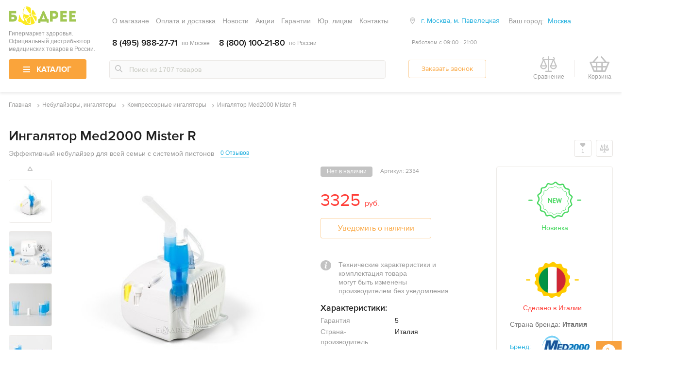

--- FILE ---
content_type: text/html; charset=UTF-8
request_url: https://www.bodree.ru/catalog/nebulisers/kompressornye/ingalyator-kompressornyy-med2000-mister-r
body_size: 50957
content:
<!DOCTYPE html>
<html lang="ru"><!--[if IE 9]>
<html class="IExplorer"></html><![endif]-->
<head>
    <meta charset="utf-8">
    <meta http-equiv="X-UA-Compatible" content="ie=edge,chrome=1">
<title>Ингалятор Mister R Med2000 компрессорный купить в Интернет-магазине Bodree.ru!</title>
<meta class="meta-description" itemprop="description" name="description" content="Небулайзер Mister R Med2000 компрессорный купить в интернет магазине Бодрее. Удобные методы оплаты | Опт и розница | Доставка по России | Большой каталог | ВОПРОСЫ и ОТЗЫВЫ реальных покупателей | Звоните сейчас - 8 (800) 505-27-87">
<meta name="keywords" content="Компрессорный ингалятор MisterR (МистерР), небулайзер MisterR (МистерР), купить цена отзывы, MisterR">
<meta property="og:title" content="Ингалятор Mister R Med2000 компрессорный купить в Интернет-магазине Bodree.ru!">
<meta property="og:description" content="Небулайзер Mister R Med2000 компрессорный купить в интернет магазине Бодрее. Удобные методы оплаты | Опт и розница | Доставка по России | Большой каталог | ВОПРОСЫ и ОТЗЫВЫ реальных покупателей | Звоните сейчас - 8 (800) 505-27-87">
    <meta name="viewport" content="width=device-width, initial-scale=1, user-scalable=no">
    <meta name="format-detection" content="telephone=no">
    <meta name="sprite-path" content="https://www.bodree.ru/images/required/sprite.svg">

    
    <style>
	.loader{position:fixed;width:100%;height:100%;top:0;right:0;bottom:0;left:0;z-index:99999999;background-color:#fff;display:-webkit-box;display:-ms-flexbox;display:flex;-ms-flex-line-pack:center;align-content:center;-webkit-box-pack:center;-ms-flex-pack:center;justify-content:center;-webkit-box-align:center;-ms-flex-align:center;align-items:center}.loader .dots{display:inline-block;position:relative;vertical-align:middle;will-change:transform}.loader .dots:not(:last-child){margin-right:9px}.loader .dots:after,.loader .dots:before{content:"";display:inline-block;width:6px;height:6px;border-radius:50%;position:absolute}.loader .dots:first-child:before{-webkit-transform:translateY(-200%);transform:translateY(-200%);-webkit-animation:a1 1s linear infinite;animation:a1 1s linear infinite;-webkit-animation-delay:-.9s;animation-delay:-.9s;background-color:#8fcd46}.loader .dots:first-child:after{-webkit-transform:translateY(200%);transform:translateY(200%);-webkit-animation:b1 1s linear infinite;animation:b1 1s linear infinite;-webkit-animation-delay:-.9s;animation-delay:-.9s;background-color:#faa43b}.loader .dots:nth-child(2):before{-webkit-transform:translateY(-200%);transform:translateY(-200%);-webkit-animation:a1 1s linear infinite;animation:a1 1s linear infinite;-webkit-animation-delay:-1.8s;animation-delay:-1.8s;background-color:#8fcd46}.loader .dots:nth-child(2):after{-webkit-transform:translateY(200%);transform:translateY(200%);-webkit-animation:b1 1s linear infinite;animation:b1 1s linear infinite;-webkit-animation-delay:-1.8s;animation-delay:-1.8s;background-color:#faa43b}.loader .dots:nth-child(3):before{-webkit-transform:translateY(-200%);transform:translateY(-200%);-webkit-animation:a1 1s linear infinite;animation:a1 1s linear infinite;-webkit-animation-delay:-2.7s;animation-delay:-2.7s;background-color:#8fcd46}.loader .dots:nth-child(3):after{-webkit-transform:translateY(200%);transform:translateY(200%);-webkit-animation:b1 1s linear infinite;animation:b1 1s linear infinite;-webkit-animation-delay:-2.7s;animation-delay:-2.7s;background-color:#faa43b}.loader .dots:nth-child(4):before{-webkit-transform:translateY(-200%);transform:translateY(-200%);-webkit-animation:a1 1s linear infinite;animation:a1 1s linear infinite;-webkit-animation-delay:-3.6s;animation-delay:-3.6s;background-color:#8fcd46}.loader .dots:nth-child(4):after{-webkit-transform:translateY(200%);transform:translateY(200%);-webkit-animation:b1 1s linear infinite;animation:b1 1s linear infinite;-webkit-animation-delay:-3.6s;animation-delay:-3.6s;background-color:#faa43b}.loader .dots:nth-child(5):before{-webkit-transform:translateY(-200%);transform:translateY(-200%);-webkit-animation:a1 1s linear infinite;animation:a1 1s linear infinite;-webkit-animation-delay:-4.5s;animation-delay:-4.5s;background-color:#8fcd46}.loader .dots:nth-child(5):after{-webkit-transform:translateY(200%);transform:translateY(200%);-webkit-animation:b1 1s linear infinite;animation:b1 1s linear infinite;-webkit-animation-delay:-4.5s;animation-delay:-4.5s;background-color:#faa43b}.loader .dots:nth-child(6):before{-webkit-transform:translateY(-200%);transform:translateY(-200%);-webkit-animation:a1 1s linear infinite;animation:a1 1s linear infinite;-webkit-animation-delay:-5.4s;animation-delay:-5.4s;background-color:#8fcd46}.loader .dots:nth-child(6):after{-webkit-transform:translateY(200%);transform:translateY(200%);-webkit-animation:b1 1s linear infinite;animation:b1 1s linear infinite;-webkit-animation-delay:-5.4s;animation-delay:-5.4s;background-color:#faa43b}.loader .dots:nth-child(7):before{-webkit-transform:translateY(-200%);transform:translateY(-200%);-webkit-animation:a1 1s linear infinite;animation:a1 1s linear infinite;-webkit-animation-delay:-6.3s;animation-delay:-6.3s;background-color:#8fcd46}.loader .dots:nth-child(7):after{-webkit-transform:translateY(200%);transform:translateY(200%);-webkit-animation:b1 1s linear infinite;animation:b1 1s linear infinite;-webkit-animation-delay:-6.3s;animation-delay:-6.3s;background-color:#faa43b}.loader .dots:nth-child(8):before{-webkit-transform:translateY(-200%);transform:translateY(-200%);-webkit-animation:a1 1s linear infinite;animation:a1 1s linear infinite;-webkit-animation-delay:-7.2s;animation-delay:-7.2s;background-color:#8fcd46}.loader .dots:nth-child(8):after{-webkit-transform:translateY(200%);transform:translateY(200%);-webkit-animation:b1 1s linear infinite;animation:b1 1s linear infinite;-webkit-animation-delay:-7.2s;animation-delay:-7.2s;background-color:#faa43b}.loader .dots:nth-child(9):before{-webkit-transform:translateY(-200%);transform:translateY(-200%);-webkit-animation:a1 1s linear infinite;animation:a1 1s linear infinite;-webkit-animation-delay:-8.1s;animation-delay:-8.1s;background-color:#8fcd46}.loader .dots:nth-child(9):after{-webkit-transform:translateY(200%);transform:translateY(200%);-webkit-animation:b1 1s linear infinite;animation:b1 1s linear infinite;-webkit-animation-delay:-8.1s;animation-delay:-8.1s;background-color:#faa43b}.loader .dots:nth-child(10):before{-webkit-transform:translateY(-200%);transform:translateY(-200%);-webkit-animation:a1 1s linear infinite;animation:a1 1s linear infinite;-webkit-animation-delay:-9s;animation-delay:-9s;background-color:#8fcd46}.loader .dots:nth-child(10):after{-webkit-transform:translateY(200%);transform:translateY(200%);-webkit-animation:b1 1s linear infinite;animation:b1 1s linear infinite;-webkit-animation-delay:-9s;animation-delay:-9s;background-color:#faa43b}@-webkit-keyframes a1{0%{-webkit-transform:scale(1) translateY(-200%);z-index:1}25%{-webkit-transform:scale(1.3) translateY(0);z-index:1}50%{-webkit-transform:scale(1) translateY(200%);z-index:-1}75%{-webkit-transform:scale(.7) translateY(0);z-index:-1}to{-webkit-transform:scale(1) translateY(-200%);z-index:-1}}@keyframes  a1{0%{-webkit-transform:scale(1) translateY(-200%);transform:scale(1) translateY(-200%);z-index:1}25%{-webkit-transform:scale(1.3) translateY(0);transform:scale(1.3) translateY(0);z-index:1}50%{-webkit-transform:scale(1) translateY(200%);transform:scale(1) translateY(200%);z-index:-1}75%{-webkit-transform:scale(.7) translateY(0);transform:scale(.7) translateY(0);z-index:-1}to{-webkit-transform:scale(1) translateY(-200%);transform:scale(1) translateY(-200%);z-index:-1}}@-webkit-keyframes b1{0%{-webkit-transform:scale(1) translateY(200%);z-index:-1}25%{-webkit-transform:scale(.7) translateY(0);z-index:-1}50%{-webkit-transform:scale(1) translateY(-200%);z-index:1}75%{-webkit-transform:scale(1.3) translateY(0);z-index:1}to{-webkit-transform:scale(1) translateY(200%);z-index:1}}@keyframes  b1{0%{-webkit-transform:scale(1) translateY(200%);transform:scale(1) translateY(200%);z-index:-1}25%{-webkit-transform:scale(.7) translateY(0);transform:scale(.7) translateY(0);z-index:-1}50%{-webkit-transform:scale(1) translateY(-200%);transform:scale(1) translateY(-200%);z-index:1}75%{-webkit-transform:scale(1.3) translateY(0);transform:scale(1.3) translateY(0);z-index:1}to{-webkit-transform:scale(1) translateY(200%);transform:scale(1) translateY(200%);z-index:1}}
	@font-face {
  font-family: 'PT Sans';
  font-style: normal;
  font-weight: 400;
  src: local('PT Sans'), local('PTSans-Regular'),
       url('./fonts/pt-sans-v10-cyrillic-ext_latin_latin-ext_cyrillic-regular.woff2') format('woff2'), /* Chrome 26+, Opera 23+, Firefox 39+ */
       url('./fonts/pt-sans-v10-cyrillic-ext_latin_latin-ext_cyrillic-regular.woff') format('woff'); /* Chrome 6+, Firefox 3.6+, IE 9+, Safari 5.1+ */
  font-display: swap;
}

/* pt-sans-700 - cyrillic-ext_latin_latin-ext_cyrillic */
@font-face {
  font-family: 'PT Sans';
  font-style: normal;
  font-weight: 700;
  src: local('PT Sans Bold'), local('PTSans-Bold'),
       url('./fonts/pt-sans-v10-cyrillic-ext_latin_latin-ext_cyrillic-700.woff2') format('woff2'), /* Chrome 26+, Opera 23+, Firefox 39+ */
       url('./fonts/pt-sans-v10-cyrillic-ext_latin_latin-ext_cyrillic-700.woff') format('woff'); /* Chrome 6+, Firefox 3.6+, IE 9+, Safari 5.1+ */
  font-display: swap;
}

	</style>
	<!-- Google Tag Manager -->
<script>(function(w,d,s,l,i){w[l]=w[l]||[];w[l].push({'gtm.start':
new Date().getTime(),event:'gtm.js'});var f=d.getElementsByTagName(s)[0],
j=d.createElement(s),dl=l!='dataLayer'?'&l='+l:'';j.async=true;j.src=
'https://www.googletagmanager.com/gtm.js?id='+i+dl;f.parentNode.insertBefore(j,f);
})(window,document,'script','dataLayer','GTM-KM9WTCV');</script>
<!-- End Google Tag Manager -->
    <meta name='yandex-verification' content='795b3dc6096e8b24' />
    
    <meta name="yandex-verification" content="cdc1a3448519c304" />
    <meta name="google-site-verification" content="9vhnAwPcM7y8WuoqSELZIGlWO2rsfjFlahHbql0ZFb4" />
    
    <meta name="google-site-verification" content="UJzD8wjQ2Rx6ORmm5n_dqpawa67Ss6WlW3DHNfYt16E" />
    
    <meta name="google-site-verification" content="qzfQn4xekMRSp9rNlKQWLMoX5I3bEcKjCZ4B4XeV72E" />
    <link media='all' rel="canonical" href="https://www.bodree.ru/catalog/nebulisers/kompressornye/ingalyator-kompressornyy-med2000-mister-r">
	<link rel="stylesheet" href="https://www.bodree.ru/css/main.css">
	<script src="https://www.bodree.ru/js/jquery.min.js"></script>
    <script defer>
        window.ConveadSettings = {
            /* Use only [0-9a-z-] characters for visitor uid!
            visitor_uid: '12345678',
            visitor_info: {
                first_name: 'John',
                last_name: 'Smith',
                email: 'john_smith@example.com',
                phone: '8-800-000-000',
                date_of_birth: '1974-07-30',
                gender: 'male',
                my_custom_numeric_property: 1234,
                my_custom_string_property: 'foo',
                my_custom_date_property: '2014-04-20',
                my_custom_boolean_property: 'true'
            }, */
            app_key: "b2840a035946ece5f1f3c101555b91ec"
        };

        (function(w,d,c){w[c]=w[c]||function(){(w[c].q=w[c].q||[]).push(arguments)};var ts = (+new Date()/86400000|0)*86400;var s = d.createElement('script');s.type = 'text/javascript';s.async = true;s.charset = 'utf-8';s.src = 'https://tracker.convead.io/widgets/'+ts+'/widget-b2840a035946ece5f1f3c101555b91ec.js';var x = d.getElementsByTagName('script')[0];x.parentNode.insertBefore(s, x);})(window,document,'convead');
    </script>


</head>
<body class=" item-card common ">
<!-- Google Tag Manager (noscript) -->
<noscript><iframe src="https://www.googletagmanager.com/ns.html?id=GTM-KM9WTCV"
height="0" width="0" style="display:none;visibility:hidden"></iframe></noscript>
<!-- End Google Tag Manager (noscript) -->


    <header class="header"> <div class="header__container"> <div class="header__top"> <a href="https://www.bodree.ru"> <div class="header__logo"> <svg> <use xlink:href="https://www.bodree.ru/images/required/sprite.svg#blogo"></use> </svg> <p>Гипермаркет здоровья. <br>Официальный дистрибьютор медицинских товаров в России.</p> </div> </a> <div class="header__section"> <div class="header__tablet-logo" itemscope itemtype="http://schema.org/Organization"> <a itemprop="url" href="https://www.bodree.ru">Главная <svg itemprop="logo" > <use xlink:href="https://www.bodree.ru/images/required/sprite.svg#blogo"></use> </svg> </a> </div> <div class="header__nav"> <ul class="header__nav-list"> <li><a href="https://www.bodree.ru/about">О магазине</a></li> <li><a href="https://www.bodree.ru/delivery">Оплата и доставка</a></li> <li><a href="https://www.bodree.ru/news">Новости</a></li> <li><a href="https://www.bodree.ru/sale">Акции</a></li> <li><a href="https://www.bodree.ru/guarantees">Гарантии</a></li> <li class="more"><span>Еще</span> <ul class="hidden-list"> <li><a href="https://www.bodree.ru/entities">Юр. лицам</a></li> <li><a href="https://www.bodree.ru/contacts">Контакты</a></li> </ul> </li> <li><a href="https://www.bodree.ru/entities">Юр. лицам</a></li> <li><a href="https://www.bodree.ru/contacts">Контакты</a></li> </ul> </div> <div class="header__city-container"> <div class="header__office"> <svg> <use xlink:href="https://www.bodree.ru/images/required/sprite.svg#loc"></use> </svg> <a href="#">г. Москва, м. Павелецкая</a> </div> <div class="header__selectcity js-city" data-city-path="https://www.bodree.ru/city/get_cities_list"> <span class="your-city">Ваш город:</span> <span class="select-city" data-city-id="2097">Москва</span> </div> <div class="city"> <div class="city__close"> <svg> <use xlink:href="https://www.bodree.ru/images/required/sprite.svg#close"></use> </svg> </div> <div class="city__head">Выбор города</div> <div class="city__input"> <input type="text" placeholder="Введите название города" id="js-select-city"> </div>  <div class="city__city-list"> <ul>  <li data-city-id="2097">Москва</li>  <li data-city-id="2287">Санкт-Петербург</li>  </ul> </div>  <div class="city__city-fulllist"></div> </div> </div> <div class="header__phones">  <div class="header__phones--number visible-phone"> <div class="ya-phone"><a href="tel:84959882771"> 8 (495) 988-27-71 </a></div> <span>по Москве</span> </div>   <div class="header__phones--number hidden-phone"> <a href="tel:88001002180"> 8 (800) 100-21-80 </a> <span>по России</span> </div>  </div> <div class="header__worktime"><span>Работаем с 09:00 - 21:00</span></div> </div> </div> <div class="header__tools">
    <div class="header__menu-container">
        <div class="header__menu-button">
            <a href="javascript:void(0)" class="btn js-catalog-menu-btn">
                <div class="hamburger"><span></span><span></span><span></span></div>
                <span class="btntext">Каталог</span>
            </a>
        </div>
        <div class="header__seacrchfield">
            <span class="search-mobile">
                <svg>
                  <use xlink:href="https://www.bodree.ru/images/required/sprite.svg#search"></use>
                </svg>
            </span>
            <label class="search-label">
                <form action="https://www.bodree.ru/search">
                    <div class="header__user__search__self">
                        <input placeholder="Поиск из 1707 товаров" name="search"
                               class="js-header-input header__user__search__self__input searchfield" autocomplete="off" value="">
                        <span class="search">
                        <svg>
                            <use xlink:href="https://www.bodree.ru/images/required/sprite.svg#search"></use>
                        </svg>
                    </span>
                        <button type="submit" class="go-search">Найти</button>
                        <div class="header__user__search__self__expand"></div>
                    </div>
                </form>
            </label>
        </div>
        <div class="header__float-phone">
                            <div class="header__float-phone--hiden">
                    <div class="ya-phone"><a href="tel:84959882771">
                        8 (495) 988-27-71
                    </a></div>
                </div>
                                        <div class="header__float-phone--global">
                    <a href="tel:88001002180">
                        8 (800) 100-21-80
                    </a>
                </div>
                    </div>
        <div class="header__ordercall">
            <a href="#call" class="popup">
                <span>Заказать звонок</span>
            </a>
        </div>
        <div class="header__baskettools">
            <div class="header__compare">
                <a href="https://www.bodree.ru/compare" class="header__compare__link"></a>
                <svg>
                    <use xlink:href="https://www.bodree.ru/images/required/sprite.svg#berg"></use>
                </svg>
                <span>Сравнение</span>
                <div class="value"  style="display: none;" >
                    0
                </div>
            </div>
            <div class="header__basket">
                <a href="https://www.bodree.ru/cart" class="header__basket__link"></a>
                <svg>
                    <use xlink:href="https://www.bodree.ru/images/required/sprite.svg#bask"></use>
                </svg>
                <span>Корзина</span>
                <div class="value"  style="display: none;" >
                    0
                </div>
            </div>
        </div>
    </div>
</div>
<script type="text/javascript">
    var __min_sum_order = 1000.00;
</script>
 </div> <div class="container-menu"> <div class="elem-nav-menu"> <ul class="first-level__list"> <li class="first-level__navigation"> <div class="title">Меню</div> <div class="close js-close-nav"> <svg> <use xlink:href="https://www.bodree.ru/images/required/sprite.svg#close"></use> </svg> </div> </li>  <li class="first-level__item"> <div class="first-level__text  active "> <a href="https://www.bodree.ru/catalog/zdorovoe-serdce"> <span>Тонометры</span> <span>и все для здорового сердца</span> </a> </div> <ul class="second-level__list"> <li class="second-level__section nav-secondlvl"> <ul class="second-level__menu"> <li class="second-level__navigation"> <div class="title">Тонометры</div> <div class="close js-close-nav"> <svg> <use xlink:href="https://www.bodree.ru/images/required/sprite.svg#close"></use> </svg> </div> <div class="back js-back-second-level"> <svg> <use xlink:href="https://www.bodree.ru/images/required/sprite.svg#back"></use> </svg> </div> </li>  <li class="second-level__item"> <div class="second-level__text  active "> <a href="https://www.bodree.ru/catalog/tonometri"  class="menu-arrow" >Тонометры</a> </div>  <ul class="third-level__list"> <li class="third-level__navigation"> <div class="title">Тонометры</div> <div class="close js-close-nav"> <svg> <use xlink:href="https://www.bodree.ru/images/required/sprite.svg#close"></use> </svg> </div> <div class="back js-back-third-level"> <svg> <use xlink:href="https://www.bodree.ru/images/required/sprite.svg#back"></use> </svg> </div> </li>   <li class="third-level__item"> <a href="https://www.bodree.ru/catalog/tonometri/avtomaticheskie-na-plecho"><span>Автоматические тонометры на плечо</span></a> </li>  <li class="third-level__item"> <a href="https://www.bodree.ru/catalog/tonometri/avtomaticheskie-na-zapyaste"><span>Автоматические на запястье</span></a> </li>  <li class="third-level__item"> <a href="https://www.bodree.ru/catalog/tonometri/poluavtomaticheskie"><span>Полуавтоматические тонометры</span></a> </li>  <li class="third-level__item"> <a href="https://www.bodree.ru/catalog/tonometri/mehanicheskie"><span>Механические тонометры</span></a> </li>  <li class="third-level__item"> <a href="https://www.bodree.ru/catalog/tonometri/komplektujushhie"><span>Запчасти для тонометров</span></a> </li>   <li class="elem-bannerm-brand-wrap"> <div class="elem-brand"> <div class="elem-brand__title"><span>Бренды</span></div>  <ul class="elem-brand__list">  <li> <a href="https://www.bodree.ru/catalog/tonometri/omron">Omron</a> </li>  <li> <a href="https://www.bodree.ru/catalog/tonometri/b-well">B.Well</a> </li>  <li> <a href="https://www.bodree.ru/catalog/tonometri/microlife">Microlife</a> </li>  <li> <a href="https://www.bodree.ru/catalog/tonometri/cs-medica">CS Medica</a> </li>  <li> <a href="https://www.bodree.ru/catalog/tonometri/little-doctor">Little Doctor</a> </li>  <li> <a href="https://www.bodree.ru/catalog/tonometri/and">AND</a> </li>  <li> <a href="https://www.bodree.ru/catalog/tonometri/medisana">Medisana</a> </li>  <li> <a href="https://www.bodree.ru/catalog/tonometri/nissei">Nissei</a> </li>  <li> <a href="https://www.bodree.ru/catalog/tonometri/riester">Riester</a> </li>  <li> <a href="https://www.bodree.ru/catalog/tonometri/hartmann">Hartmann</a> </li>  <li> <a href="https://www.bodree.ru/catalog/tonometri/meditech">Medical Technology Products, Inc.</a> </li>  </ul>  <ul class="elem-brand__category"> <li class="sale"> <a href="https://www.bodree.ru/catalog/tonometri?filter[product_discount]=on"> <svg class="percentage"> <use xlink:href="https://www.bodree.ru/images/required/sprite.svg#percentage"></use> </svg> <span>Акции</span> </a> </li> <li class="kid"> <a href="https://www.bodree.ru/catalog/tonometri/whom/detyam"> <svg class="duck"> <use xlink:href="https://www.bodree.ru/images/required/sprite.svg#duck"></use> </svg> <span>Для детей</span> </a> </li> </ul> </div> </li> </ul>  </li>  <li class="second-level__item"> <div class="second-level__text  active "> <a href="https://www.bodree.ru/catalog/fonendoskopi"  class="menu-arrow" >Фонендоскопы</a> </div>  <ul class="third-level__list"> <li class="third-level__navigation"> <div class="title">Фонендоскопы</div> <div class="close js-close-nav"> <svg> <use xlink:href="https://www.bodree.ru/images/required/sprite.svg#close"></use> </svg> </div> <div class="back js-back-third-level"> <svg> <use xlink:href="https://www.bodree.ru/images/required/sprite.svg#back"></use> </svg> </div> </li>   <li class="third-level__item"> <a href="https://www.bodree.ru/catalog/fonendoskopi/stetoskopy-i-fonendoskopy"><span>Стетоскопы и фонендоскопы</span></a> </li>  <li class="third-level__item"> <a href="https://www.bodree.ru/catalog/fonendoskopi/aksessuary-k-steskopam"><span>Аксессуары к стетоскопам</span></a> </li>   <li class="elem-bannerm-brand-wrap"> <div class="elem-brand"> <div class="elem-brand__title"><span>Бренды</span></div>  <ul class="elem-brand__list">  <li> <a href="https://www.bodree.ru/catalog/fonendoskopi/b-well">B.Well</a> </li>  <li> <a href="https://www.bodree.ru/catalog/fonendoskopi/microlife">Microlife</a> </li>  <li> <a href="https://www.bodree.ru/catalog/fonendoskopi/cs-medica">CS Medica</a> </li>  <li> <a href="https://www.bodree.ru/catalog/fonendoskopi/little-doctor">Little Doctor</a> </li>  <li> <a href="https://www.bodree.ru/catalog/fonendoskopi/and">AND</a> </li>  <li> <a href="https://www.bodree.ru/catalog/fonendoskopi/riester">Riester</a> </li>  <li> <a href="https://www.bodree.ru/catalog/fonendoskopi/chehly">Чехлы</a> </li>  </ul>  <ul class="elem-brand__category"> <li class="sale"> <a href="https://www.bodree.ru/catalog/fonendoskopi?filter[product_discount]=on"> <svg class="percentage"> <use xlink:href="https://www.bodree.ru/images/required/sprite.svg#percentage"></use> </svg> <span>Акции</span> </a> </li> <li class="kid"> <a href="https://www.bodree.ru/catalog/fonendoskopi/whom/detyam"> <svg class="duck"> <use xlink:href="https://www.bodree.ru/images/required/sprite.svg#duck"></use> </svg> <span>Для детей</span> </a> </li> </ul> </div> </li> </ul>  </li>  <li class="second-level__item"> <div class="second-level__text "> <a href="https://www.bodree.ru/catalog/pulsoksimetry" >Пульсоксиметры</a> </div>  </li>  <li class="second-level__item"> <div class="second-level__text "> <a href="https://www.bodree.ru/catalog/elektrokardiografy" >Электрокардиографы</a> </div>  </li>  </ul> </li> <li class="second-level__section"> <div class="elem-banner">  <div class="elem-banner__title">26 Ноября - День матери</div> <div class="elem-banner__descr">Лучшие тонометры для мамы - здесь</div> <div class="elem-banner__button"> <a href="https://www.bodree.ru/catalog/tonometri?filter%5Bproduct_discount%5D=on&amp;page=1"> <span>Подробнее</span> </a> </div> <div class="elem-banner__image"> <img src="https://www.bodree.ru/upload/groupcategories/1/1/banner_image/fd8633c406fbaafe5891a0e76fcbfa4b_main.jpg" alt="26 Ноября - День матери"> </div>  </div> </li> <li class="second-level__section"> <div class="elem-brand disabled"> <div class="elem-brand__title"> <span>Бренды</span> </div>  <ul class="elem-brand__list">  <li> <a href="https://www.bodree.ru/brand/omron">Omron</a> </li>  <li> <a href="https://www.bodree.ru/brand/b-well">B.Well</a> </li>  <li> <a href="https://www.bodree.ru/brand/skyfine-inc-ltd">Skyfine Inc.Ltd</a> </li>  <li> <a href="https://www.bodree.ru/brand/microlife">Microlife</a> </li>  <li> <a href="https://www.bodree.ru/brand/cs-medica">CS Medica</a> </li>  <li> <a href="https://www.bodree.ru/brand/waterpik">WaterPik</a> </li>  <li> <a href="https://www.bodree.ru/brand/little-doctor">Little Doctor</a> </li>  <li> <a href="https://www.bodree.ru/brand/and">AND</a> </li>  <li> <a href="https://www.bodree.ru/brand/medisana">Medisana</a> </li>  <li> <a href="https://www.bodree.ru/brand/nissei">Nissei</a> </li>  <li> <a href="https://www.bodree.ru/brand/pari-gmbh">Pari GmbH</a> </li>  <li> <a href="https://www.bodree.ru/brand/armed">Armed</a> </li>  <li> <a href="https://www.bodree.ru/brand/medidirect">MediDirect</a> </li>  <li> <a href="https://www.bodree.ru/brand/dinamika">Dinamika</a> </li>  <li> <a href="https://www.bodree.ru/brand/barry">Barry</a> </li>  <li> <a href="https://www.bodree.ru/brand/philips">Philips</a> </li>  </ul>  <ul class="elem-brand__category"> <li class="sale"> <svg class="percentage"> <use xlink:href="https://www.bodree.ru/images/required/sprite.svg#percentage"></use> </svg> <span>Акции</span> </li> <li class="kid"> <svg class="duck"> <use xlink:href="https://www.bodree.ru/images/required/sprite.svg#duck"></use> </svg> <span>Для детей</span> </li> </ul> </div> </li> </ul> </li>  <li class="first-level__item"> <div class="first-level__text  active "> <a href="https://www.bodree.ru/catalog/svobodnoe-dihanie"> <span>Ингаляторы</span> <span>и все для свободного дыхания</span> </a> </div> <ul class="second-level__list"> <li class="second-level__section nav-secondlvl"> <ul class="second-level__menu"> <li class="second-level__navigation"> <div class="title">Ингаляторы</div> <div class="close js-close-nav"> <svg> <use xlink:href="https://www.bodree.ru/images/required/sprite.svg#close"></use> </svg> </div> <div class="back js-back-second-level"> <svg> <use xlink:href="https://www.bodree.ru/images/required/sprite.svg#back"></use> </svg> </div> </li>  <li class="second-level__item"> <div class="second-level__text  active "> <a href="https://www.bodree.ru/catalog/nebulisers"  class="menu-arrow" >Небулайзеры, ингаляторы</a> </div>  <ul class="third-level__list"> <li class="third-level__navigation"> <div class="title">Небулайзеры, ингаляторы</div> <div class="close js-close-nav"> <svg> <use xlink:href="https://www.bodree.ru/images/required/sprite.svg#close"></use> </svg> </div> <div class="back js-back-third-level"> <svg> <use xlink:href="https://www.bodree.ru/images/required/sprite.svg#back"></use> </svg> </div> </li>   <li class="third-level__item"> <a href="https://www.bodree.ru/catalog/nebulisers/kompressornye"><span>Компрессорные ингаляторы</span></a> </li>  <li class="third-level__item"> <a href="https://www.bodree.ru/catalog/nebulisers/mesh"><span>Меш-ингаляторы</span></a> </li>  <li class="third-level__item"> <a href="https://www.bodree.ru/catalog/nebulisers/ultrazvukovye"><span>Ультразвуковые ингаляторы</span></a> </li>  <li class="third-level__item"> <a href="https://www.bodree.ru/catalog/nebulisers/parovye"><span>Паровые ингаляторы</span></a> </li>  <li class="third-level__item"> <a href="https://www.bodree.ru/catalog/nebulisers/solyanye"><span>Соляные</span></a> </li>  <li class="third-level__item"> <a href="https://www.bodree.ru/catalog/nebulisers/zapasnye-chasti-dlya-nebulazerov"><span>Запчасти для ингаляторов и небулайзеров</span></a> </li>   <li class="elem-bannerm-brand-wrap"> <div class="elem-brand"> <div class="elem-brand__title"><span>Бренды</span></div>  <ul class="elem-brand__list">  <li> <a href="https://www.bodree.ru/catalog/nebulisers/omron">Omron</a> </li>  <li> <a href="https://www.bodree.ru/catalog/nebulisers/b-well">B.Well</a> </li>  <li> <a href="https://www.bodree.ru/catalog/nebulisers/microlife">Microlife</a> </li>  <li> <a href="https://www.bodree.ru/catalog/nebulisers/cs-medica">CS Medica</a> </li>  <li> <a href="https://www.bodree.ru/catalog/nebulisers/little-doctor">Little Doctor</a> </li>  <li> <a href="https://www.bodree.ru/catalog/nebulisers/and">AND</a> </li>  <li> <a href="https://www.bodree.ru/catalog/nebulisers/medisana">Medisana</a> </li>  <li> <a href="https://www.bodree.ru/catalog/nebulisers/pari-gmbh">Pari GmbH</a> </li>  <li> <a href="https://www.bodree.ru/catalog/nebulisers/armed">Armed</a> </li>  <li> <a href="https://www.bodree.ru/catalog/nebulisers/medidirect">MediDirect</a> </li>  <li> <a href="https://www.bodree.ru/catalog/nebulisers/dinamika">Dinamika</a> </li>  <li> <a href="https://www.bodree.ru/catalog/nebulisers/philips">Philips</a> </li>  <li> <a href="https://www.bodree.ru/catalog/nebulisers/flaem-nuova">Flaem Nuova</a> </li>  <li> <a href="https://www.bodree.ru/catalog/nebulisers/aeromed">Аэромед</a> </li>  <li> <a href="https://www.bodree.ru/catalog/nebulisers/med2000">MED2000</a> </li>  <li> <a href="https://www.bodree.ru/catalog/nebulisers/norditalia">Norditalia</a> </li>  <li> <a href="https://www.bodree.ru/catalog/nebulisers/oao-bemz">ОАО БЭМЗ</a> </li>  <li> <a href="https://www.bodree.ru/catalog/nebulisers/bremed">Bremed</a> </li>  <li> <a href="https://www.bodree.ru/catalog/nebulisers/med2000-rus">MED2000 rus</a> </li>  <li> <a href="https://www.bodree.ru/catalog/nebulisers/vitalograpf">Vitalograpf</a> </li>  <li> <a href="https://www.bodree.ru/catalog/nebulisers/meditech">Medical Technology Products, Inc.</a> </li>  </ul>  <ul class="elem-brand__category"> <li class="sale"> <a href="https://www.bodree.ru/catalog/nebulisers?filter[product_discount]=on"> <svg class="percentage"> <use xlink:href="https://www.bodree.ru/images/required/sprite.svg#percentage"></use> </svg> <span>Акции</span> </a> </li> <li class="kid"> <a href="https://www.bodree.ru/catalog/nebulisers/whom/detyam"> <svg class="duck"> <use xlink:href="https://www.bodree.ru/images/required/sprite.svg#duck"></use> </svg> <span>Для детей</span> </a> </li> </ul> </div> </li> </ul>  </li>  <li class="second-level__item"> <div class="second-level__text "> <a href="https://www.bodree.ru/catalog/oxygen-concentrators" >Кислородные концентраторы</a> </div>  </li>  <li class="second-level__item"> <div class="second-level__text "> <a href="https://www.bodree.ru/catalog/sredstva-dezinfekcii" >Средства дезинфекции</a> </div>  </li>  <li class="second-level__item"> <div class="second-level__text "> <a href="https://www.bodree.ru/catalog/solyanie-lampy" >Соляные лампы</a> </div>  </li>  <li class="second-level__item"> <div class="second-level__text "> <a href="https://www.bodree.ru/catalog/nazalnie-aspiratory" >Назальные аспираторы</a> </div>  </li>  <li class="second-level__item"> <div class="second-level__text  active "> <a href="https://www.bodree.ru/catalog/pikfloumery"  class="menu-arrow" >Пикфлоуметры</a> </div>  <ul class="third-level__list"> <li class="third-level__navigation"> <div class="title">Пикфлоуметры</div> <div class="close js-close-nav"> <svg> <use xlink:href="https://www.bodree.ru/images/required/sprite.svg#close"></use> </svg> </div> <div class="back js-back-third-level"> <svg> <use xlink:href="https://www.bodree.ru/images/required/sprite.svg#back"></use> </svg> </div> </li>   <li class="third-level__item"> <a href="https://www.bodree.ru/catalog/pikfloumery/pikfloumetry"><span>Пикфлоуметры</span></a> </li>  <li class="third-level__item"> <a href="https://www.bodree.ru/catalog/pikfloumery/komplektuyushchie-dlya-pikfloumetrov"><span>Комплектующие для пикфлоуметров</span></a> </li>   <li class="elem-bannerm-brand-wrap"> <div class="elem-brand"> <div class="elem-brand__title"><span>Бренды</span></div>  <ul class="elem-brand__list">  <li> <a href="https://www.bodree.ru/catalog/pikfloumery/omron">Omron</a> </li>  <li> <a href="https://www.bodree.ru/catalog/pikfloumery/microlife">Microlife</a> </li>  <li> <a href="https://www.bodree.ru/catalog/pikfloumery/pari-gmbh">Pari GmbH</a> </li>  <li> <a href="https://www.bodree.ru/catalog/pikfloumery/philips">Philips</a> </li>  <li> <a href="https://www.bodree.ru/catalog/pikfloumery/vitalograpf">Vitalograpf</a> </li>  </ul>  <ul class="elem-brand__category"> <li class="sale"> <a href="https://www.bodree.ru/catalog/pikfloumery?filter[product_discount]=on"> <svg class="percentage"> <use xlink:href="https://www.bodree.ru/images/required/sprite.svg#percentage"></use> </svg> <span>Акции</span> </a> </li> <li class="kid"> <a href="https://www.bodree.ru/catalog/pikfloumery/whom/detyam"> <svg class="duck"> <use xlink:href="https://www.bodree.ru/images/required/sprite.svg#duck"></use> </svg> <span>Для детей</span> </a> </li> </ul> </div> </li> </ul>  </li>  <li class="second-level__item"> <div class="second-level__text "> <a href="https://www.bodree.ru/catalog/spejsery" >Спейсеры</a> </div>  </li>  </ul> </li> <li class="second-level__section"> <div class="elem-banner">  <div class="elem-banner__title">Новинка от лидера</div> <div class="elem-banner__descr">Новый ингалятор Omron C-21 - компактный и мощный</div> <div class="elem-banner__button"> <a href="https://www.bodree.ru/catalog/nebulisers/kompressornye/ingalyator-kompressornyy-omron-compair-ne-c21-ne-c803-ru"> <span>Подробнее</span> </a> </div> <div class="elem-banner__image"> <img src="https://www.bodree.ru/upload/groupcategories/2/2/banner_image/9aa50b6d9ad1fe3c9151eff666fefeac_main.png" alt="Новинка от лидера"> </div>  </div> </li> <li class="second-level__section"> <div class="elem-brand disabled"> <div class="elem-brand__title"> <span>Бренды</span> </div>  <ul class="elem-brand__list">  <li> <a href="https://www.bodree.ru/brand/omron">Omron</a> </li>  <li> <a href="https://www.bodree.ru/brand/b-well">B.Well</a> </li>  <li> <a href="https://www.bodree.ru/brand/skyfine-inc-ltd">Skyfine Inc.Ltd</a> </li>  <li> <a href="https://www.bodree.ru/brand/microlife">Microlife</a> </li>  <li> <a href="https://www.bodree.ru/brand/cs-medica">CS Medica</a> </li>  <li> <a href="https://www.bodree.ru/brand/waterpik">WaterPik</a> </li>  <li> <a href="https://www.bodree.ru/brand/little-doctor">Little Doctor</a> </li>  <li> <a href="https://www.bodree.ru/brand/and">AND</a> </li>  <li> <a href="https://www.bodree.ru/brand/medisana">Medisana</a> </li>  <li> <a href="https://www.bodree.ru/brand/nissei">Nissei</a> </li>  <li> <a href="https://www.bodree.ru/brand/pari-gmbh">Pari GmbH</a> </li>  <li> <a href="https://www.bodree.ru/brand/armed">Armed</a> </li>  <li> <a href="https://www.bodree.ru/brand/medidirect">MediDirect</a> </li>  <li> <a href="https://www.bodree.ru/brand/dinamika">Dinamika</a> </li>  <li> <a href="https://www.bodree.ru/brand/barry">Barry</a> </li>  <li> <a href="https://www.bodree.ru/brand/philips">Philips</a> </li>  </ul>  <ul class="elem-brand__category"> <li class="sale"> <svg class="percentage"> <use xlink:href="https://www.bodree.ru/images/required/sprite.svg#percentage"></use> </svg> <span>Акции</span> </li> <li class="kid"> <svg class="duck"> <use xlink:href="https://www.bodree.ru/images/required/sprite.svg#duck"></use> </svg> <span>Для детей</span> </li> </ul> </div> </li> </ul> </li>  <li class="first-level__item"> <div class="first-level__text  active "> <a href="https://www.bodree.ru/catalog/krasivaya-ulibka"> <span>Зубные щетки</span> <span>и все для красивой улыбки</span> </a> </div> <ul class="second-level__list"> <li class="second-level__section nav-secondlvl"> <ul class="second-level__menu"> <li class="second-level__navigation"> <div class="title">Зубные щетки</div> <div class="close js-close-nav"> <svg> <use xlink:href="https://www.bodree.ru/images/required/sprite.svg#close"></use> </svg> </div> <div class="back js-back-second-level"> <svg> <use xlink:href="https://www.bodree.ru/images/required/sprite.svg#back"></use> </svg> </div> </li>  <li class="second-level__item"> <div class="second-level__text  active "> <a href="https://www.bodree.ru/catalog/tooth_brush"  class="menu-arrow" >Зубные щетки</a> </div>  <ul class="third-level__list"> <li class="third-level__navigation"> <div class="title">Зубные щетки</div> <div class="close js-close-nav"> <svg> <use xlink:href="https://www.bodree.ru/images/required/sprite.svg#close"></use> </svg> </div> <div class="back js-back-third-level"> <svg> <use xlink:href="https://www.bodree.ru/images/required/sprite.svg#back"></use> </svg> </div> </li>   <li class="third-level__item"> <a href="https://www.bodree.ru/catalog/tooth_brush/mehanicheskie-shchetki"><span>Механические щётки</span></a> </li>  <li class="third-level__item"> <a href="https://www.bodree.ru/catalog/tooth_brush/zvukovye-shchetki"><span>Звуковые зубные щётки</span></a> </li>  <li class="third-level__item"> <a href="https://www.bodree.ru/catalog/tooth_brush/ultrazvukovye-shchetki"><span>Ультразвуковые щётки</span></a> </li>  <li class="third-level__item"> <a href="https://www.bodree.ru/catalog/tooth_brush/elektricheskie-shchetki"><span>Электрические щётки</span></a> </li>  <li class="third-level__item"> <a href="https://www.bodree.ru/catalog/tooth_brush/nasadki-dlya-shchetok"><span>Насадки для щёток</span></a> </li>   <li class="elem-bannerm-brand-wrap"> <div class="elem-brand"> <div class="elem-brand__title"><span>Бренды</span></div>  <ul class="elem-brand__list">  <li> <a href="https://www.bodree.ru/catalog/tooth_brush/omron">Omron</a> </li>  <li> <a href="https://www.bodree.ru/catalog/tooth_brush/b-well">B.Well</a> </li>  <li> <a href="https://www.bodree.ru/catalog/tooth_brush/cs-medica">CS Medica</a> </li>  <li> <a href="https://www.bodree.ru/catalog/tooth_brush/waterpik">WaterPik</a> </li>  <li> <a href="https://www.bodree.ru/catalog/tooth_brush/philips">Philips</a> </li>  <li> <a href="https://www.bodree.ru/catalog/tooth_brush/hapica">Hapica</a> </li>  <li> <a href="https://www.bodree.ru/catalog/tooth_brush/emag-ag">Emag AG</a> </li>  <li> <a href="https://www.bodree.ru/catalog/tooth_brush/donfeel">Donfeel</a> </li>  <li> <a href="https://www.bodree.ru/catalog/tooth_brush/asahi-irica">Asahi Irica</a> </li>  <li> <a href="https://www.bodree.ru/catalog/tooth_brush/oral-b">Oral-B</a> </li>  <li> <a href="https://www.bodree.ru/catalog/tooth_brush/goldspire-group-ltd">Goldspire Group Ltd</a> </li>  <li> <a href="https://www.bodree.ru/catalog/tooth_brush/revyline">Revyline</a> </li>  <li> <a href="https://www.bodree.ru/catalog/tooth_brush/idento">iDento</a> </li>  </ul>  <ul class="elem-brand__category"> <li class="sale"> <a href="https://www.bodree.ru/catalog/tooth_brush?filter[product_discount]=on"> <svg class="percentage"> <use xlink:href="https://www.bodree.ru/images/required/sprite.svg#percentage"></use> </svg> <span>Акции</span> </a> </li> <li class="kid"> <a href="https://www.bodree.ru/catalog/tooth_brush/whom/detyam"> <svg class="duck"> <use xlink:href="https://www.bodree.ru/images/required/sprite.svg#duck"></use> </svg> <span>Для детей</span> </a> </li> </ul> </div> </li> </ul>  </li>  <li class="second-level__item"> <div class="second-level__text  active "> <a href="https://www.bodree.ru/catalog/irrigatory"  class="menu-arrow" >Ирригаторы</a> </div>  <ul class="third-level__list"> <li class="third-level__navigation"> <div class="title">Ирригаторы</div> <div class="close js-close-nav"> <svg> <use xlink:href="https://www.bodree.ru/images/required/sprite.svg#close"></use> </svg> </div> <div class="back js-back-third-level"> <svg> <use xlink:href="https://www.bodree.ru/images/required/sprite.svg#back"></use> </svg> </div> </li>   <li class="third-level__item"> <a href="https://www.bodree.ru/catalog/irrigatory/portativnye-irrigatory"><span>Портативные ирригаторы</span></a> </li>  <li class="third-level__item"> <a href="https://www.bodree.ru/catalog/irrigatory/stacionarnye-irrigatory"><span>Стационарные ирригаторы</span></a> </li>  <li class="third-level__item"> <a href="https://www.bodree.ru/catalog/irrigatory/nasadki-dlya-irrigatorov"><span>Насадки для ирригаторов</span></a> </li>   <li class="elem-bannerm-brand-wrap"> <div class="elem-brand"> <div class="elem-brand__title"><span>Бренды</span></div>  <ul class="elem-brand__list">  <li> <a href="https://www.bodree.ru/catalog/irrigatory/b-well">B.Well</a> </li>  <li> <a href="https://www.bodree.ru/catalog/irrigatory/cs-medica">CS Medica</a> </li>  <li> <a href="https://www.bodree.ru/catalog/irrigatory/waterpik">WaterPik</a> </li>  <li> <a href="https://www.bodree.ru/catalog/irrigatory/little-doctor">Little Doctor</a> </li>  <li> <a href="https://www.bodree.ru/catalog/irrigatory/philips">Philips</a> </li>  <li> <a href="https://www.bodree.ru/catalog/irrigatory/med2000">MED2000</a> </li>  <li> <a href="https://www.bodree.ru/catalog/irrigatory/rokimed">Рокимед</a> </li>  <li> <a href="https://www.bodree.ru/catalog/irrigatory/aquapick">Aquapick</a> </li>  <li> <a href="https://www.bodree.ru/catalog/irrigatory/donfeel">Donfeel</a> </li>  <li> <a href="https://www.bodree.ru/catalog/irrigatory/oral-b">Oral-B</a> </li>  <li> <a href="https://www.bodree.ru/catalog/irrigatory/seohung-megatech">Seohung Megatech</a> </li>  <li> <a href="https://www.bodree.ru/catalog/irrigatory/revyline">Revyline</a> </li>  </ul>  <ul class="elem-brand__category"> <li class="sale"> <a href="https://www.bodree.ru/catalog/irrigatory?filter[product_discount]=on"> <svg class="percentage"> <use xlink:href="https://www.bodree.ru/images/required/sprite.svg#percentage"></use> </svg> <span>Акции</span> </a> </li> <li class="kid"> <a href="https://www.bodree.ru/catalog/irrigatory/whom/detyam"> <svg class="duck"> <use xlink:href="https://www.bodree.ru/images/required/sprite.svg#duck"></use> </svg> <span>Для детей</span> </a> </li> </ul> </div> </li> </ul>  </li>  <li class="second-level__item"> <div class="second-level__text "> <a href="https://www.bodree.ru/catalog/balzamy" >Бальзамы и ополаскиватели</a> </div>  </li>  </ul> </li> <li class="second-level__section"> <div class="elem-banner">  <div class="elem-banner__title">Хит продаж</div> <div class="elem-banner__descr">Теперь дети любят чистить зубки!</div> <div class="elem-banner__button"> <a href="https://www.bodree.ru/catalog/tooth_brush/zvukovye-shchetki/shchetka-zubnaya-detskaya-elektricheskaya-zvukovaya-cs-medica-sonicpulsar-cs-561-kids"> <span>Подробнее</span> </a> </div> <div class="elem-banner__image"> <img src="https://www.bodree.ru/upload/groupcategories/3/3/banner_image/7d4980c169debeda86bf9bf1203fb6fb_main.jpg" alt="Хит продаж"> </div>  </div> </li> <li class="second-level__section"> <div class="elem-brand disabled"> <div class="elem-brand__title"> <span>Бренды</span> </div>  <ul class="elem-brand__list">  <li> <a href="https://www.bodree.ru/brand/omron">Omron</a> </li>  <li> <a href="https://www.bodree.ru/brand/b-well">B.Well</a> </li>  <li> <a href="https://www.bodree.ru/brand/skyfine-inc-ltd">Skyfine Inc.Ltd</a> </li>  <li> <a href="https://www.bodree.ru/brand/microlife">Microlife</a> </li>  <li> <a href="https://www.bodree.ru/brand/cs-medica">CS Medica</a> </li>  <li> <a href="https://www.bodree.ru/brand/waterpik">WaterPik</a> </li>  <li> <a href="https://www.bodree.ru/brand/little-doctor">Little Doctor</a> </li>  <li> <a href="https://www.bodree.ru/brand/and">AND</a> </li>  <li> <a href="https://www.bodree.ru/brand/medisana">Medisana</a> </li>  <li> <a href="https://www.bodree.ru/brand/nissei">Nissei</a> </li>  <li> <a href="https://www.bodree.ru/brand/pari-gmbh">Pari GmbH</a> </li>  <li> <a href="https://www.bodree.ru/brand/armed">Armed</a> </li>  <li> <a href="https://www.bodree.ru/brand/medidirect">MediDirect</a> </li>  <li> <a href="https://www.bodree.ru/brand/dinamika">Dinamika</a> </li>  <li> <a href="https://www.bodree.ru/brand/barry">Barry</a> </li>  <li> <a href="https://www.bodree.ru/brand/philips">Philips</a> </li>  </ul>  <ul class="elem-brand__category"> <li class="sale"> <svg class="percentage"> <use xlink:href="https://www.bodree.ru/images/required/sprite.svg#percentage"></use> </svg> <span>Акции</span> </li> <li class="kid"> <svg class="duck"> <use xlink:href="https://www.bodree.ru/images/required/sprite.svg#duck"></use> </svg> <span>Для детей</span> </li> </ul> </div> </li> </ul> </li>  <li class="first-level__item"> <div class="first-level__text  active "> <a href="https://www.bodree.ru/catalog/sustavi-i-mishci-bez-boli"> <span>Массажеры</span> <span>и физиотерапия</span> </a> </div> <ul class="second-level__list"> <li class="second-level__section nav-secondlvl"> <ul class="second-level__menu"> <li class="second-level__navigation"> <div class="title">Массажеры</div> <div class="close js-close-nav"> <svg> <use xlink:href="https://www.bodree.ru/images/required/sprite.svg#close"></use> </svg> </div> <div class="back js-back-second-level"> <svg> <use xlink:href="https://www.bodree.ru/images/required/sprite.svg#back"></use> </svg> </div> </li>  <li class="second-level__item"> <div class="second-level__text "> <a href="https://www.bodree.ru/catalog/applikatori" >Аппликаторы</a> </div>  </li>  <li class="second-level__item"> <div class="second-level__text  active "> <a href="https://www.bodree.ru/catalog/massazhery"  class="menu-arrow" >Массажеры</a> </div>  <ul class="third-level__list"> <li class="third-level__navigation"> <div class="title">Массажеры</div> <div class="close js-close-nav"> <svg> <use xlink:href="https://www.bodree.ru/images/required/sprite.svg#close"></use> </svg> </div> <div class="back js-back-third-level"> <svg> <use xlink:href="https://www.bodree.ru/images/required/sprite.svg#back"></use> </svg> </div> </li>   <li class="third-level__item"> <a href="https://www.bodree.ru/catalog/massazhery/universalnye-vibromassazhery"><span>Универсальные вибромассажеры</span></a> </li>  <li class="third-level__item"> <a href="https://www.bodree.ru/catalog/massazhery/massazhnye-podushki"><span>Массажные подушки</span></a> </li>  <li class="third-level__item"> <a href="https://www.bodree.ru/catalog/massazhery/massazhery-dlya-lica"><span>Массажеры для лица</span></a> </li>  <li class="third-level__item"> <a href="https://www.bodree.ru/catalog/massazhery/massazhnye-vannochki"><span>Массажные ванночки</span></a> </li>  <li class="third-level__item"> <a href="https://www.bodree.ru/catalog/massazhery/massazhnye-poyasa"><span>Массажные пояса</span></a> </li>   <li class="elem-bannerm-brand-wrap"> <div class="elem-brand"> <div class="elem-brand__title"><span>Бренды</span></div>  <ul class="elem-brand__list">  <li> <a href="https://www.bodree.ru/catalog/massazhery/b-well">B.Well</a> </li>  <li> <a href="https://www.bodree.ru/catalog/massazhery/microlife">Microlife</a> </li>  <li> <a href="https://www.bodree.ru/catalog/massazhery/cs-medica">CS Medica</a> </li>  <li> <a href="https://www.bodree.ru/catalog/massazhery/and">AND</a> </li>  <li> <a href="https://www.bodree.ru/catalog/massazhery/medisana">Medisana</a> </li>  <li> <a href="https://www.bodree.ru/catalog/massazhery/nissei">Nissei</a> </li>  <li> <a href="https://www.bodree.ru/catalog/massazhery/gezanne-i-t-c">GEZANNE I.T.C.</a> </li>  <li> <a href="https://www.bodree.ru/catalog/massazhery/ves-electric">VES Electric</a> </li>  <li> <a href="https://www.bodree.ru/catalog/massazhery/ommassage">OMMASSAGE</a> </li>  <li> <a href="https://www.bodree.ru/catalog/massazhery/bradex">Bradex</a> </li>  <li> <a href="https://www.bodree.ru/catalog/massazhery/prosto-polezno">Просто Полезно</a> </li>  </ul>  <ul class="elem-brand__category"> <li class="sale"> <a href="https://www.bodree.ru/catalog/massazhery?filter[product_discount]=on"> <svg class="percentage"> <use xlink:href="https://www.bodree.ru/images/required/sprite.svg#percentage"></use> </svg> <span>Акции</span> </a> </li> <li class="kid"> <a href="https://www.bodree.ru/catalog/massazhery/whom/detyam"> <svg class="duck"> <use xlink:href="https://www.bodree.ru/images/required/sprite.svg#duck"></use> </svg> <span>Для детей</span> </a> </li> </ul> </div> </li> </ul>  </li>  <li class="second-level__item"> <div class="second-level__text  active "> <a href="https://www.bodree.ru/catalog/miostomulyatory"  class="menu-arrow" >Миостимуляторы</a> </div>  <ul class="third-level__list"> <li class="third-level__navigation"> <div class="title">Миостимуляторы</div> <div class="close js-close-nav"> <svg> <use xlink:href="https://www.bodree.ru/images/required/sprite.svg#close"></use> </svg> </div> <div class="back js-back-third-level"> <svg> <use xlink:href="https://www.bodree.ru/images/required/sprite.svg#back"></use> </svg> </div> </li>   <li class="third-level__item"> <a href="https://www.bodree.ru/catalog/miostomulyatory/miostimulyator"><span>Миостимулятор</span></a> </li>  <li class="third-level__item"> <a href="https://www.bodree.ru/catalog/miostomulyatory/komplektuyushchie-dlya-miostimulyatorov"><span>Комплектующие для миостимуляторов</span></a> </li>   <li class="elem-bannerm-brand-wrap"> <div class="elem-brand"> <div class="elem-brand__title"><span>Бренды</span></div>  <ul class="elem-brand__list">  <li> <a href="https://www.bodree.ru/catalog/miostomulyatory/omron">Omron</a> </li>  <li> <a href="https://www.bodree.ru/catalog/miostomulyatory/ommassage">OMMASSAGE</a> </li>  </ul>  <ul class="elem-brand__category"> <li class="sale"> <a href="https://www.bodree.ru/catalog/miostomulyatory?filter[product_discount]=on"> <svg class="percentage"> <use xlink:href="https://www.bodree.ru/images/required/sprite.svg#percentage"></use> </svg> <span>Акции</span> </a> </li> <li class="kid"> <a href="https://www.bodree.ru/catalog/miostomulyatory/whom/detyam"> <svg class="duck"> <use xlink:href="https://www.bodree.ru/images/required/sprite.svg#duck"></use> </svg> <span>Для детей</span> </a> </li> </ul> </div> </li> </ul>  </li>  <li class="second-level__item"> <div class="second-level__text "> <a href="https://www.bodree.ru/catalog/physiotherapy" >Физиотерапевтические приборы</a> </div>  </li>  <li class="second-level__item"> <div class="second-level__text "> <a href="https://www.bodree.ru/catalog/progrevanie" >Прогревание</a> </div>  </li>  </ul> </li> <li class="second-level__section"> <div class="elem-banner">  <div class="elem-banner__title">Ваш домашний массажист!</div> <div class="elem-banner__descr">Массажные процедуры в домашних условиях</div> <div class="elem-banner__button"> <a href="https://www.bodree.ru/catalog/massazhery/universalnye-vibromassazhery/vibromassazher-cs-medica-vibrapulsar-cs-v2"> <span>Подробнее</span> </a> </div> <div class="elem-banner__image"> <img src="https://www.bodree.ru/upload/groupcategories/4/4/banner_image/36e965aa675721770431f286cc892637_main.jpg" alt="Ваш домашний массажист!"> </div>  </div> </li> <li class="second-level__section"> <div class="elem-brand disabled"> <div class="elem-brand__title"> <span>Бренды</span> </div>  <ul class="elem-brand__list">  <li> <a href="https://www.bodree.ru/brand/omron">Omron</a> </li>  <li> <a href="https://www.bodree.ru/brand/b-well">B.Well</a> </li>  <li> <a href="https://www.bodree.ru/brand/skyfine-inc-ltd">Skyfine Inc.Ltd</a> </li>  <li> <a href="https://www.bodree.ru/brand/microlife">Microlife</a> </li>  <li> <a href="https://www.bodree.ru/brand/cs-medica">CS Medica</a> </li>  <li> <a href="https://www.bodree.ru/brand/waterpik">WaterPik</a> </li>  <li> <a href="https://www.bodree.ru/brand/little-doctor">Little Doctor</a> </li>  <li> <a href="https://www.bodree.ru/brand/and">AND</a> </li>  <li> <a href="https://www.bodree.ru/brand/medisana">Medisana</a> </li>  <li> <a href="https://www.bodree.ru/brand/nissei">Nissei</a> </li>  <li> <a href="https://www.bodree.ru/brand/pari-gmbh">Pari GmbH</a> </li>  <li> <a href="https://www.bodree.ru/brand/armed">Armed</a> </li>  <li> <a href="https://www.bodree.ru/brand/medidirect">MediDirect</a> </li>  <li> <a href="https://www.bodree.ru/brand/dinamika">Dinamika</a> </li>  <li> <a href="https://www.bodree.ru/brand/barry">Barry</a> </li>  <li> <a href="https://www.bodree.ru/brand/philips">Philips</a> </li>  </ul>  <ul class="elem-brand__category"> <li class="sale"> <svg class="percentage"> <use xlink:href="https://www.bodree.ru/images/required/sprite.svg#percentage"></use> </svg> <span>Акции</span> </li> <li class="kid"> <svg class="duck"> <use xlink:href="https://www.bodree.ru/images/required/sprite.svg#duck"></use> </svg> <span>Для детей</span> </li> </ul> </div> </li> </ul> </li>  <li class="first-level__item"> <div class="first-level__text  active "> <a href="https://www.bodree.ru/catalog/stroinaya-figura"> <span>Весы</span> <span>и все для стройной фигуры</span> </a> </div> <ul class="second-level__list"> <li class="second-level__section nav-secondlvl"> <ul class="second-level__menu"> <li class="second-level__navigation"> <div class="title">Весы</div> <div class="close js-close-nav"> <svg> <use xlink:href="https://www.bodree.ru/images/required/sprite.svg#close"></use> </svg> </div> <div class="back js-back-second-level"> <svg> <use xlink:href="https://www.bodree.ru/images/required/sprite.svg#back"></use> </svg> </div> </li>  <li class="second-level__item"> <div class="second-level__text "> <a href="https://www.bodree.ru/catalog/shagomery" >Шагомеры</a> </div>  </li>  <li class="second-level__item"> <div class="second-level__text "> <a href="https://www.bodree.ru/catalog/pulsometry" >Пульсометры</a> </div>  </li>  <li class="second-level__item"> <div class="second-level__text  active "> <a href="https://www.bodree.ru/catalog/vesy"  class="menu-arrow" >Весы</a> </div>  <ul class="third-level__list"> <li class="third-level__navigation"> <div class="title">Весы</div> <div class="close js-close-nav"> <svg> <use xlink:href="https://www.bodree.ru/images/required/sprite.svg#close"></use> </svg> </div> <div class="back js-back-third-level"> <svg> <use xlink:href="https://www.bodree.ru/images/required/sprite.svg#back"></use> </svg> </div> </li>   <li class="third-level__item"> <a href="https://www.bodree.ru/catalog/vesy/napolnye-elektronnye-vesy"><span>Напольные электронные весы</span></a> </li>  <li class="third-level__item"> <a href="https://www.bodree.ru/catalog/vesy/vesy-dlya-novorozhdennyh"><span>Весы для новорожденных</span></a> </li>  <li class="third-level__item"> <a href="https://www.bodree.ru/catalog/vesy/kuhonnye-vesy"><span>Кухонные весы</span></a> </li>  <li class="third-level__item"> <a href="https://www.bodree.ru/catalog/vesy/komplektuyushchie-dlya-vesov"><span>Комплектующие для весов</span></a> </li>   <li class="elem-bannerm-brand-wrap"> <div class="elem-brand"> <div class="elem-brand__title"><span>Бренды</span></div>  <ul class="elem-brand__list">  <li> <a href="https://www.bodree.ru/catalog/vesy/omron">Omron</a> </li>  <li> <a href="https://www.bodree.ru/catalog/vesy/b-well">B.Well</a> </li>  <li> <a href="https://www.bodree.ru/catalog/vesy/cs-medica">CS Medica</a> </li>  <li> <a href="https://www.bodree.ru/catalog/vesy/and">AND</a> </li>  <li> <a href="https://www.bodree.ru/catalog/vesy/medisana">Medisana</a> </li>  <li> <a href="https://www.bodree.ru/catalog/vesy/tanita">Tanita</a> </li>  <li> <a href="https://www.bodree.ru/catalog/vesy/soehnle">Soehnle</a> </li>  <li> <a href="https://www.bodree.ru/catalog/vesy/hartmann">Hartmann</a> </li>  </ul>  <ul class="elem-brand__category"> <li class="sale"> <a href="https://www.bodree.ru/catalog/vesy?filter[product_discount]=on"> <svg class="percentage"> <use xlink:href="https://www.bodree.ru/images/required/sprite.svg#percentage"></use> </svg> <span>Акции</span> </a> </li> <li class="kid"> <a href="https://www.bodree.ru/catalog/vesy/whom/detyam"> <svg class="duck"> <use xlink:href="https://www.bodree.ru/images/required/sprite.svg#duck"></use> </svg> <span>Для детей</span> </a> </li> </ul> </div> </li> </ul>  </li>  <li class="second-level__item"> <div class="second-level__text "> <a href="https://www.bodree.ru/catalog/zhiroanalizatory" >Жироанализаторы и мониторы состава тела</a> </div>  </li>  <li class="second-level__item"> <div class="second-level__text "> <a href="https://www.bodree.ru/catalog/darsonvali" >Дарсонвали</a> </div>  </li>  </ul> </li> <li class="second-level__section"> <div class="elem-banner">  <div class="elem-banner__title">Считайте каждое движение</div> <div class="elem-banner__descr"></div> <div class="elem-banner__button"> <a href="https://www.bodree.ru/catalog/shagomery/shagomer-medisana-vifit-connect-s-funkciey-analiza-aktivnosti"> <span>Подробнее</span> </a> </div> <div class="elem-banner__image"> <img src="https://www.bodree.ru/upload/groupcategories/5/5/banner_image/7d83ebbd8f2347a5238e661947bca49a_main.jpg" alt="Считайте каждое движение"> </div>  </div> </li> <li class="second-level__section"> <div class="elem-brand disabled"> <div class="elem-brand__title"> <span>Бренды</span> </div>  <ul class="elem-brand__list">  <li> <a href="https://www.bodree.ru/brand/omron">Omron</a> </li>  <li> <a href="https://www.bodree.ru/brand/b-well">B.Well</a> </li>  <li> <a href="https://www.bodree.ru/brand/skyfine-inc-ltd">Skyfine Inc.Ltd</a> </li>  <li> <a href="https://www.bodree.ru/brand/microlife">Microlife</a> </li>  <li> <a href="https://www.bodree.ru/brand/cs-medica">CS Medica</a> </li>  <li> <a href="https://www.bodree.ru/brand/waterpik">WaterPik</a> </li>  <li> <a href="https://www.bodree.ru/brand/little-doctor">Little Doctor</a> </li>  <li> <a href="https://www.bodree.ru/brand/and">AND</a> </li>  <li> <a href="https://www.bodree.ru/brand/medisana">Medisana</a> </li>  <li> <a href="https://www.bodree.ru/brand/nissei">Nissei</a> </li>  <li> <a href="https://www.bodree.ru/brand/pari-gmbh">Pari GmbH</a> </li>  <li> <a href="https://www.bodree.ru/brand/armed">Armed</a> </li>  <li> <a href="https://www.bodree.ru/brand/medidirect">MediDirect</a> </li>  <li> <a href="https://www.bodree.ru/brand/dinamika">Dinamika</a> </li>  <li> <a href="https://www.bodree.ru/brand/barry">Barry</a> </li>  <li> <a href="https://www.bodree.ru/brand/philips">Philips</a> </li>  </ul>  <ul class="elem-brand__category"> <li class="sale"> <svg class="percentage"> <use xlink:href="https://www.bodree.ru/images/required/sprite.svg#percentage"></use> </svg> <span>Акции</span> </li> <li class="kid"> <svg class="duck"> <use xlink:href="https://www.bodree.ru/images/required/sprite.svg#duck"></use> </svg> <span>Для детей</span> </li> </ul> </div> </li> </ul> </li>  <li class="first-level__item"> <div class="first-level__text  active "> <a href="https://www.bodree.ru/catalog/sahar-v-norme"> <span>Глюкометры</span> <span>и все для контроля сахара</span> </a> </div> <ul class="second-level__list"> <li class="second-level__section nav-secondlvl"> <ul class="second-level__menu"> <li class="second-level__navigation"> <div class="title">Глюкометры</div> <div class="close js-close-nav"> <svg> <use xlink:href="https://www.bodree.ru/images/required/sprite.svg#close"></use> </svg> </div> <div class="back js-back-second-level"> <svg> <use xlink:href="https://www.bodree.ru/images/required/sprite.svg#back"></use> </svg> </div> </li>  <li class="second-level__item"> <div class="second-level__text "> <a href="https://www.bodree.ru/catalog/glukometri" >Глюкометры</a> </div>  </li>  <li class="second-level__item"> <div class="second-level__text "> <a href="https://www.bodree.ru/catalog/test-poloski" >Тест-полоски</a> </div>  </li>  <li class="second-level__item"> <div class="second-level__text "> <a href="https://www.bodree.ru/catalog/lancety" >Ланцеты и ручки</a> </div>  </li>  <li class="second-level__item"> <div class="second-level__text "> <a href="https://www.bodree.ru/catalog/dlya-deabetikov" >Товары для диабетиков</a> </div>  </li>  </ul> </li> <li class="second-level__section"> <div class="elem-banner">  <div class="elem-banner__title">Высокая точность и стильный дизайн</div> <div class="elem-banner__descr"></div> <div class="elem-banner__button"> <a href="https://www.bodree.ru/catalog/glukometri/glyukometr-akku-chek-performa"> <span>Подробнее</span> </a> </div> <div class="elem-banner__image"> <img src="https://www.bodree.ru/upload/groupcategories/6/6/banner_image/e305048657c3bd5bf5ac29a7f3082f72_main.png" alt="Высокая точность и стильный дизайн"> </div>  </div> </li> <li class="second-level__section"> <div class="elem-brand disabled"> <div class="elem-brand__title"> <span>Бренды</span> </div>  <ul class="elem-brand__list">  <li> <a href="https://www.bodree.ru/brand/omron">Omron</a> </li>  <li> <a href="https://www.bodree.ru/brand/b-well">B.Well</a> </li>  <li> <a href="https://www.bodree.ru/brand/skyfine-inc-ltd">Skyfine Inc.Ltd</a> </li>  <li> <a href="https://www.bodree.ru/brand/microlife">Microlife</a> </li>  <li> <a href="https://www.bodree.ru/brand/cs-medica">CS Medica</a> </li>  <li> <a href="https://www.bodree.ru/brand/waterpik">WaterPik</a> </li>  <li> <a href="https://www.bodree.ru/brand/little-doctor">Little Doctor</a> </li>  <li> <a href="https://www.bodree.ru/brand/and">AND</a> </li>  <li> <a href="https://www.bodree.ru/brand/medisana">Medisana</a> </li>  <li> <a href="https://www.bodree.ru/brand/nissei">Nissei</a> </li>  <li> <a href="https://www.bodree.ru/brand/pari-gmbh">Pari GmbH</a> </li>  <li> <a href="https://www.bodree.ru/brand/armed">Armed</a> </li>  <li> <a href="https://www.bodree.ru/brand/medidirect">MediDirect</a> </li>  <li> <a href="https://www.bodree.ru/brand/dinamika">Dinamika</a> </li>  <li> <a href="https://www.bodree.ru/brand/barry">Barry</a> </li>  <li> <a href="https://www.bodree.ru/brand/philips">Philips</a> </li>  </ul>  <ul class="elem-brand__category"> <li class="sale"> <svg class="percentage"> <use xlink:href="https://www.bodree.ru/images/required/sprite.svg#percentage"></use> </svg> <span>Акции</span> </li> <li class="kid"> <svg class="duck"> <use xlink:href="https://www.bodree.ru/images/required/sprite.svg#duck"></use> </svg> <span>Для детей</span> </li> </ul> </div> </li> </ul> </li>  <li class="first-level__item"> <div class="first-level__text  active "> <a href="https://www.bodree.ru/catalog/ekologiya-pod-kontrolem"> <span>Дозиметры</span> <span>и все для контроля экологии</span> </a> </div> <ul class="second-level__list"> <li class="second-level__section nav-secondlvl"> <ul class="second-level__menu"> <li class="second-level__navigation"> <div class="title">Дозиметры</div> <div class="close js-close-nav"> <svg> <use xlink:href="https://www.bodree.ru/images/required/sprite.svg#close"></use> </svg> </div> <div class="back js-back-second-level"> <svg> <use xlink:href="https://www.bodree.ru/images/required/sprite.svg#back"></use> </svg> </div> </li>  <li class="second-level__item"> <div class="second-level__text "> <a href="https://www.bodree.ru/catalog/obezzarazhivanie-vozduha" >Обеззараживание воздуха</a> </div>  </li>  <li class="second-level__item"> <div class="second-level__text "> <a href="https://www.bodree.ru/catalog/humidifiers" >Увлажнители, очистители воздуха</a> </div>  </li>  <li class="second-level__item"> <div class="second-level__text "> <a href="https://www.bodree.ru/catalog/dozimetri" >Дозиметры</a> </div>  </li>  <li class="second-level__item"> <div class="second-level__text "> <a href="https://www.bodree.ru/catalog/nitrat-testery" >Нитрат-тестеры</a> </div>  </li>  <li class="second-level__item"> <div class="second-level__text "> <a href="https://www.bodree.ru/catalog/monitoring-vozduha" >Мониторинг состава воздуха</a> </div>  </li>  </ul> </li> <li class="second-level__section"> <div class="elem-banner">  <div class="elem-banner__title">Просто проверьте фрукты на нитраты</div> <div class="elem-banner__descr"></div> <div class="elem-banner__button"> <a href="https://www.bodree.ru/catalog/nitrat-testery/ekotester-soeks-2"> <span>Подробнее</span> </a> </div> <div class="elem-banner__image"> <img src="https://www.bodree.ru/upload/groupcategories/7/7/banner_image/eb1bd9d8114ebad37f6c333278703dd9_main.jpg" alt="Просто проверьте фрукты на нитраты"> </div>  </div> </li> <li class="second-level__section"> <div class="elem-brand disabled"> <div class="elem-brand__title"> <span>Бренды</span> </div>  <ul class="elem-brand__list">  <li> <a href="https://www.bodree.ru/brand/omron">Omron</a> </li>  <li> <a href="https://www.bodree.ru/brand/b-well">B.Well</a> </li>  <li> <a href="https://www.bodree.ru/brand/skyfine-inc-ltd">Skyfine Inc.Ltd</a> </li>  <li> <a href="https://www.bodree.ru/brand/microlife">Microlife</a> </li>  <li> <a href="https://www.bodree.ru/brand/cs-medica">CS Medica</a> </li>  <li> <a href="https://www.bodree.ru/brand/waterpik">WaterPik</a> </li>  <li> <a href="https://www.bodree.ru/brand/little-doctor">Little Doctor</a> </li>  <li> <a href="https://www.bodree.ru/brand/and">AND</a> </li>  <li> <a href="https://www.bodree.ru/brand/medisana">Medisana</a> </li>  <li> <a href="https://www.bodree.ru/brand/nissei">Nissei</a> </li>  <li> <a href="https://www.bodree.ru/brand/pari-gmbh">Pari GmbH</a> </li>  <li> <a href="https://www.bodree.ru/brand/armed">Armed</a> </li>  <li> <a href="https://www.bodree.ru/brand/medidirect">MediDirect</a> </li>  <li> <a href="https://www.bodree.ru/brand/dinamika">Dinamika</a> </li>  <li> <a href="https://www.bodree.ru/brand/barry">Barry</a> </li>  <li> <a href="https://www.bodree.ru/brand/philips">Philips</a> </li>  </ul>  <ul class="elem-brand__category"> <li class="sale"> <svg class="percentage"> <use xlink:href="https://www.bodree.ru/images/required/sprite.svg#percentage"></use> </svg> <span>Акции</span> </li> <li class="kid"> <svg class="duck"> <use xlink:href="https://www.bodree.ru/images/required/sprite.svg#duck"></use> </svg> <span>Для детей</span> </li> </ul> </div> </li> </ul> </li>  <li class="first-level__item"> <div class="first-level__text  active "> <a href="https://www.bodree.ru/catalog/domashnyaya-aptechka"> <span>Домашняя аптечка</span> <span>и много полезного для дома</span> </a> </div> <ul class="second-level__list"> <li class="second-level__section nav-secondlvl"> <ul class="second-level__menu"> <li class="second-level__navigation"> <div class="title">Домашняя аптечка</div> <div class="close js-close-nav"> <svg> <use xlink:href="https://www.bodree.ru/images/required/sprite.svg#close"></use> </svg> </div> <div class="back js-back-second-level"> <svg> <use xlink:href="https://www.bodree.ru/images/required/sprite.svg#back"></use> </svg> </div> </li>  <li class="second-level__item"> <div class="second-level__text  active "> <a href="https://www.bodree.ru/catalog/termometri"  class="menu-arrow" >Термометры</a> </div>  <ul class="third-level__list"> <li class="third-level__navigation"> <div class="title">Термометры</div> <div class="close js-close-nav"> <svg> <use xlink:href="https://www.bodree.ru/images/required/sprite.svg#close"></use> </svg> </div> <div class="back js-back-third-level"> <svg> <use xlink:href="https://www.bodree.ru/images/required/sprite.svg#back"></use> </svg> </div> </li>   <li class="third-level__item"> <a href="https://www.bodree.ru/catalog/termometri/beskontaktnye-infrakrasnye"><span>Бесконтактные/инфракрасные термометры</span></a> </li>  <li class="third-level__item"> <a href="https://www.bodree.ru/catalog/termometri/elektronnye"><span>Электронные термометры</span></a> </li>   <li class="elem-bannerm-brand-wrap"> <div class="elem-brand"> <div class="elem-brand__title"><span>Бренды</span></div>  <ul class="elem-brand__list">  <li> <a href="https://www.bodree.ru/catalog/termometri/omron">Omron</a> </li>  <li> <a href="https://www.bodree.ru/catalog/termometri/b-well">B.Well</a> </li>  <li> <a href="https://www.bodree.ru/catalog/termometri/microlife">Microlife</a> </li>  <li> <a href="https://www.bodree.ru/catalog/termometri/cs-medica">CS Medica</a> </li>  <li> <a href="https://www.bodree.ru/catalog/termometri/little-doctor">Little Doctor</a> </li>  <li> <a href="https://www.bodree.ru/catalog/termometri/and">AND</a> </li>  <li> <a href="https://www.bodree.ru/catalog/termometri/amrus">AMRUS</a> </li>  </ul>  <ul class="elem-brand__category"> <li class="sale"> <a href="https://www.bodree.ru/catalog/termometri?filter[product_discount]=on"> <svg class="percentage"> <use xlink:href="https://www.bodree.ru/images/required/sprite.svg#percentage"></use> </svg> <span>Акции</span> </a> </li> <li class="kid"> <a href="https://www.bodree.ru/catalog/termometri/whom/detyam"> <svg class="duck"> <use xlink:href="https://www.bodree.ru/images/required/sprite.svg#duck"></use> </svg> <span>Для детей</span> </a> </li> </ul> </div> </li> </ul>  </li>  <li class="second-level__item"> <div class="second-level__text "> <a href="https://www.bodree.ru/catalog/alcotestery" >Алкотестеры</a> </div>  </li>  <li class="second-level__item"> <div class="second-level__text "> <a href="https://www.bodree.ru/catalog/tabletnicy" >Таблетницы</a> </div>  </li>  <li class="second-level__item"> <div class="second-level__text "> <a href="https://www.bodree.ru/catalog/banochki" >Баночки для анализов</a> </div>  </li>  <li class="second-level__item"> <div class="second-level__text "> <a href="https://www.bodree.ru/catalog/tovary" >Сопутствующие товары</a> </div>  </li>  <li class="second-level__item"> <div class="second-level__text "> <a href="https://www.bodree.ru/catalog/malyshi" >Товары для малышей</a> </div>  </li>  <li class="second-level__item"> <div class="second-level__text "> <a href="https://www.bodree.ru/catalog/plastiry" >Пластыри</a> </div>  </li>  <li class="second-level__item"> <div class="second-level__text "> <a href="https://www.bodree.ru/catalog/maski-medicinskie" >Маски медицинские</a> </div>  </li>  </ul> </li> <li class="second-level__section"> <div class="elem-banner">  <div class="elem-banner__title">Термометр в ярком корпусе!</div> <div class="elem-banner__descr"></div> <div class="elem-banner__button"> <a href="https://www.bodree.ru/catalog/termometri/termometr-elektronnyy-and-dt-624d-utenok"> <span>Подробнее</span> </a> </div> <div class="elem-banner__image"> <img src="https://www.bodree.ru/upload/groupcategories/8/8/banner_image/2e7c71ba8840c0258dd882534bc2b668_main.jpg" alt="Термометр в ярком корпусе!"> </div>  </div> </li> <li class="second-level__section"> <div class="elem-brand disabled"> <div class="elem-brand__title"> <span>Бренды</span> </div>  <ul class="elem-brand__list">  <li> <a href="https://www.bodree.ru/brand/omron">Omron</a> </li>  <li> <a href="https://www.bodree.ru/brand/b-well">B.Well</a> </li>  <li> <a href="https://www.bodree.ru/brand/skyfine-inc-ltd">Skyfine Inc.Ltd</a> </li>  <li> <a href="https://www.bodree.ru/brand/microlife">Microlife</a> </li>  <li> <a href="https://www.bodree.ru/brand/cs-medica">CS Medica</a> </li>  <li> <a href="https://www.bodree.ru/brand/waterpik">WaterPik</a> </li>  <li> <a href="https://www.bodree.ru/brand/little-doctor">Little Doctor</a> </li>  <li> <a href="https://www.bodree.ru/brand/and">AND</a> </li>  <li> <a href="https://www.bodree.ru/brand/medisana">Medisana</a> </li>  <li> <a href="https://www.bodree.ru/brand/nissei">Nissei</a> </li>  <li> <a href="https://www.bodree.ru/brand/pari-gmbh">Pari GmbH</a> </li>  <li> <a href="https://www.bodree.ru/brand/armed">Armed</a> </li>  <li> <a href="https://www.bodree.ru/brand/medidirect">MediDirect</a> </li>  <li> <a href="https://www.bodree.ru/brand/dinamika">Dinamika</a> </li>  <li> <a href="https://www.bodree.ru/brand/barry">Barry</a> </li>  <li> <a href="https://www.bodree.ru/brand/philips">Philips</a> </li>  </ul>  <ul class="elem-brand__category"> <li class="sale"> <svg class="percentage"> <use xlink:href="https://www.bodree.ru/images/required/sprite.svg#percentage"></use> </svg> <span>Акции</span> </li> <li class="kid"> <svg class="duck"> <use xlink:href="https://www.bodree.ru/images/required/sprite.svg#duck"></use> </svg> <span>Для детей</span> </li> </ul> </div> </li> </ul> </li>  <li class="first-level__selectcity"> <div class="selectcity__wrap"> <svg class="locarrow"> <use xlink:href="https://www.bodree.ru/images/required/sprite.svg#locarrow"></use> </svg> <span class="your-city">Ваш город:</span> <span class="select-city">Москва</span> </div> <div class="city-mob"></div> </li> <li class="first-level__mobile-nav"> <ul class="mobile-nav__menu"> <li><a href="https://www.bodree.ru/about">О магазине</a></li> <li><a href="https://www.bodree.ru/delivery">Оплата и доставка</a></li> <li><a href="https://www.bodree.ru/news">Новости</a></li> <li><a href="https://www.bodree.ru/sale">Акции</a></li> <li><a href="https://www.bodree.ru/guarantees">Гарантии</a></li> <li><a href="https://www.bodree.ru/entities">Юр. лицам</a></li> <li><a href="https://www.bodree.ru/contacts">Контакты</a></li> </ul>  <div class="mobile-nav__phone"> <div class="mobile-nav__phone__number"> <a href="tel:88001002180"> 8 (800) 100-21-80 </a> </div> <div class="mobile-nav__phone__text">бесплатно по всей России</div> </div>  <a href="#call" class="mobile-nav__order-call popup"><span>Заказать звонок</span></a> </li> </ul> </div> <div class="compare-js"> <div class="compare-modal"> <div class="compare-modal__image"> <svg> <use xlink:href="https://www.bodree.ru/images/required/sprite.svg#berg"></use> </svg> </div> <div class="compare-modal__container"> <div class="compare-modal__title">Нет товаров в сравнении</div> <div class="compare-modal__text">Добавляйте товары к сравнению характеристик и выбирайте самый подходящий вам товар </div> </div> </div>  </div> <div class="basket-modal"> <div class="basket-modal-empty"> <div class="basket-modal-empty__image"> <svg> <use xlink:href="https://www.bodree.ru/images/required/sprite.svg#bask"></use> </svg> </div> <div class="basket-modal-empty__container"> <div class="basket-modal-empty__title">Ваша корзина пуста</div> <div class="basket-modal-empty__text">Добавляйте понравившиеся товары в корзину</div> </div> </div>  </div> </div> </header>
<div class="main-wrap">
        <div class="container">
        <div class="breadcrumbs" itemscope="" itemtype="http://schema.org/BreadcrumbList" id="breadcrumbs"> <ul>   <li> <span itemscope="" itemprop="itemListElement" itemtype="http://schema.org/ListItem"> <a itemprop="item" href="https://www.bodree.ru" title="Главная"> <span itemprop="name">Главная</span> <meta itemprop="position" content="1"> </a> </span> </li>    <li> <span itemscope="" itemprop="itemListElement" itemtype="http://schema.org/ListItem"> <a itemprop="item" title="Небулайзеры, ингаляторы" href="https://www.bodree.ru/catalog/nebulisers"> <span itemprop="name">Небулайзеры, ингаляторы</span> <meta itemprop="position" content="2"> </a> </span> </li>    <li> <span itemscope="" itemprop="itemListElement" itemtype="http://schema.org/ListItem"> <a itemprop="item" title="Компрессорные ингаляторы" href="https://www.bodree.ru/catalog/nebulisers/kompressornye"> <span itemprop="name">Компрессорные ингаляторы</span> <meta itemprop="position" content="3"> </a> </span> </li>    <li> <span itemscope="" itemprop="itemListElement" itemtype="http://schema.org/ListItem"> <span itemprop="name">Ингалятор Med2000 Mister R</span> <meta itemprop="position" content="4"> </span> </li>   </ul> </div> 
    </div>

    <main class="item-card__container">
        <div itemscope itemtype="http://schema.org/Product" class="js-goods-about container" data-product-id="243">
    <div class="item-card__head"> <h1 class="item-card__title"><span itemprop="name">Ингалятор Med2000 Mister R</span></h1> <div class="item-card__head--section"> <div class="item-card__descr">Эффективный небулайзер для всей семьи с системой пистонов</div> <a href="https://www.bodree.ru/catalog/nebulisers/kompressornye/ingalyator-kompressornyy-med2000-mister-r#feedbacks" class="item-card__link"><span> 0 </span> Отзывов</a> </div> <div class="item-card__head--tools"> <div class="like-box " data-product-id="243"> <svg> <use xlink:href="https://www.bodree.ru/images/required/sprite.svg#hearth"></use> </svg> <div class="value">1</div> </div> <div class="compare-box " data-product-id="243"> <svg> <use xlink:href="https://www.bodree.ru/images/required/sprite.svg#libra"></use> </svg> </div> </div> </div> 
    <div class="item-card__item-section">
        <style> .js-item-card-littleslider .slick-list{height: 100% !important} </style> <div class="item-card__main-slider"> <div class="item-card__little-slider js-item-card-littleslider">   <div class="item-card__little-slider--box"> <img itemprop="image" src="/upload/productimages/2/240/image/465ec3ff0b4935d758b99c89022343a1_preview.jpg" alt="Компрессорный небулайзер Med 2000 Mister R Белый в сборе с загубником" title="Компрессорный небулайзер Med 2000 Mister R Белый в сборе с загубником"> </div>  <div class="item-card__little-slider--box"> <img itemprop="image" src="/upload/productimages/1/1712/image/294d3cccb8790372106d2f226877a0e6_preview.jpg" alt="Комплектация компрессорного небулайзера Med 2000 Mister R Белый" title="Комплектация компрессорного небулайзера Med 2000 Mister R Белый"> </div>  <div class="item-card__little-slider--box"> <img itemprop="image" src="/upload/productimages/1/1707/image/45b44674ce6335a019982c375545ea87_preview.jpg" alt="Емкость для распыления лекарств компрессорного небулайзера Med 2000 Mister R" title="Емкость для распыления лекарств компрессорного небулайзера Med 2000 Mister R"> </div>  <div class="item-card__little-slider--box"> <img itemprop="image" src="/upload/productimages/1/1708/image/66de1c48d1ae81165aa3918c896781e0_preview.jpg" alt="Камера для распыления лекарств, загубник и маски компрессорного небулайзера Med 2000 Mister R" title="Камера для распыления лекарств, загубник и маски компрессорного небулайзера Med 2000 Mister R"> </div>  <div class="item-card__little-slider--box"> <img itemprop="image" src="/upload/productimages/1/1701/image/896f251b6de7c13588949161eb0c8500_preview.jpg" alt="Компрессорный небулайзер Med 2000 Mister R Белый, оборотная сторона" title="Компрессорный небулайзер Med 2000 Mister R Белый, оборотная сторона"> </div>  <div class="item-card__little-slider--box"> <img itemprop="image" src="/upload/productimages/1/1702/image/86be71e8201e14b4a0bd31a0f3322eeb_preview.jpg" alt="Компрессорный небулайзер Med 2000 Mister R Белый с размерами" title="Компрессорный небулайзер Med 2000 Mister R Белый с размерами"> </div>  <div class="item-card__little-slider--box"> <img itemprop="image" src="/upload/productimages/1/1703/image/000f058f93cb2b70fd914cce01cff4f4_preview.jpg" alt="Компрессорный небулайзер Med 2000 Mister R Белый в сборе с маской взрослой" title="Компрессорный небулайзер Med 2000 Mister R Белый в сборе с маской взрослой"> </div>  <div class="item-card__little-slider--box"> <img itemprop="image" src="/upload/productimages/1/1704/image/c8914a2790e4e431f945fdba27bd3d6b_preview.jpg" alt="Сменный воздушный фильтр и место подключения воздуховодной трубки небулайзера Med 2000 Mister R Белый" title="Сменный воздушный фильтр и место подключения воздуховодной трубки небулайзера Med 2000 Mister R Белый"> </div>  <div class="item-card__little-slider--box"> <img itemprop="image" src="/upload/productimages/1/1706/image/791f8aa469a054fa83c6310cff0dbe91_preview.jpg" alt="Шнур электропитания компрессорного небулайзера Med 2000 Mister R Белый" title="Шнур электропитания компрессорного небулайзера Med 2000 Mister R Белый"> </div>  <div class="item-card__little-slider--box"> <img itemprop="image" src="/upload/productimages/1/1709/image/cf1d3abd5b86d48ad54f2cc68568d7a5_preview.jpg" alt="Кнопка включения и сменные насадки для распылителя лекарств компрессорного небулайзера Med 2000 Mister R Белый" title="Кнопка включения и сменные насадки для распылителя лекарств компрессорного небулайзера Med 2000 Mister R Белый"> </div>  <div class="item-card__little-slider--box"> <img itemprop="image" src="/upload/productimages/1/1705/image/51f0c22b1c51f91218bd32611c004b84_preview.jpg" alt="Коробка и документация к компрессорному небулайзеру Med 2000 Mister R Белый" title="Коробка и документация к компрессорному небулайзеру Med 2000 Mister R Белый"> </div>  <div class="item-card__little-slider--box"> <img itemprop="image" src="/upload/productimages/1/1711/image/dcdb712e01546d0dc499a41d1c1f725e_preview.jpg" alt="Компрессорный небулайзер Med 2000 Mister R Белый в сборе с загубником и две маски" title="Компрессорный небулайзер Med 2000 Mister R Белый в сборе с загубником и две маски"> </div>  </div> <div class="item-card__big-slider js-item-card-bigslider">   <div class="item-card__big-slider--box"> <a href="/upload/productimages/2/240/image/465ec3ff0b4935d758b99c89022343a1_popup.jpg" rel="img-main-slider" class="tab-in-box__images" title="Компрессорный небулайзер Med 2000 Mister R Белый в сборе с загубником"> <picture> <source srcset="/upload/productimages/2/240/image/465ec3ff0b4935d758b99c89022343a1_mobile.jpg" media="(max-width: 640px)"> <img itemprop="image" src="/upload/productimages/2/240/image/465ec3ff0b4935d758b99c89022343a1_desktop.jpg" alt="Компрессорный небулайзер Med 2000 Mister R Белый в сборе с загубником" title="Компрессорный небулайзер Med 2000 Mister R Белый в сборе с загубником"> </picture> </a> </div>  <div class="item-card__big-slider--box"> <a href="/upload/productimages/1/1712/image/294d3cccb8790372106d2f226877a0e6_popup.jpg" rel="img-main-slider" class="tab-in-box__images" title="Комплектация компрессорного небулайзера Med 2000 Mister R Белый"> <picture> <source srcset="/upload/productimages/1/1712/image/294d3cccb8790372106d2f226877a0e6_mobile.jpg" media="(max-width: 640px)"> <img itemprop="image" src="/upload/productimages/1/1712/image/294d3cccb8790372106d2f226877a0e6_desktop_full.jpg" alt="Комплектация компрессорного небулайзера Med 2000 Mister R Белый" title="Комплектация компрессорного небулайзера Med 2000 Mister R Белый"> </picture> </a> </div>  <div class="item-card__big-slider--box"> <a href="/upload/productimages/1/1707/image/45b44674ce6335a019982c375545ea87_popup.jpg" rel="img-main-slider" class="tab-in-box__images" title="Емкость для распыления лекарств компрессорного небулайзера Med 2000 Mister R"> <picture> <source srcset="/upload/productimages/1/1707/image/45b44674ce6335a019982c375545ea87_mobile.jpg" media="(max-width: 640px)"> <img itemprop="image" src="/upload/productimages/1/1707/image/45b44674ce6335a019982c375545ea87_desktop.jpg" alt="Емкость для распыления лекарств компрессорного небулайзера Med 2000 Mister R" title="Емкость для распыления лекарств компрессорного небулайзера Med 2000 Mister R"> </picture> </a> </div>  <div class="item-card__big-slider--box"> <a href="/upload/productimages/1/1708/image/66de1c48d1ae81165aa3918c896781e0_popup.jpg" rel="img-main-slider" class="tab-in-box__images" title="Камера для распыления лекарств, загубник и маски компрессорного небулайзера Med 2000 Mister R"> <picture> <source srcset="/upload/productimages/1/1708/image/66de1c48d1ae81165aa3918c896781e0_mobile.jpg" media="(max-width: 640px)"> <img itemprop="image" src="/upload/productimages/1/1708/image/66de1c48d1ae81165aa3918c896781e0_desktop.jpg" alt="Камера для распыления лекарств, загубник и маски компрессорного небулайзера Med 2000 Mister R" title="Камера для распыления лекарств, загубник и маски компрессорного небулайзера Med 2000 Mister R"> </picture> </a> </div>  <div class="item-card__big-slider--box"> <a href="/upload/productimages/1/1701/image/896f251b6de7c13588949161eb0c8500_popup.jpg" rel="img-main-slider" class="tab-in-box__images" title="Компрессорный небулайзер Med 2000 Mister R Белый, оборотная сторона"> <picture> <source srcset="/upload/productimages/1/1701/image/896f251b6de7c13588949161eb0c8500_mobile.jpg" media="(max-width: 640px)"> <img itemprop="image" src="/upload/productimages/1/1701/image/896f251b6de7c13588949161eb0c8500_desktop.jpg" alt="Компрессорный небулайзер Med 2000 Mister R Белый, оборотная сторона" title="Компрессорный небулайзер Med 2000 Mister R Белый, оборотная сторона"> </picture> </a> </div>  <div class="item-card__big-slider--box"> <a href="/upload/productimages/1/1702/image/86be71e8201e14b4a0bd31a0f3322eeb_popup.jpg" rel="img-main-slider" class="tab-in-box__images" title="Компрессорный небулайзер Med 2000 Mister R Белый с размерами"> <picture> <source srcset="/upload/productimages/1/1702/image/86be71e8201e14b4a0bd31a0f3322eeb_mobile.jpg" media="(max-width: 640px)"> <img itemprop="image" src="/upload/productimages/1/1702/image/86be71e8201e14b4a0bd31a0f3322eeb_desktop_full.jpg" alt="Компрессорный небулайзер Med 2000 Mister R Белый с размерами" title="Компрессорный небулайзер Med 2000 Mister R Белый с размерами"> </picture> </a> </div>  <div class="item-card__big-slider--box"> <a href="/upload/productimages/1/1703/image/000f058f93cb2b70fd914cce01cff4f4_popup.jpg" rel="img-main-slider" class="tab-in-box__images" title="Компрессорный небулайзер Med 2000 Mister R Белый в сборе с маской взрослой"> <picture> <source srcset="/upload/productimages/1/1703/image/000f058f93cb2b70fd914cce01cff4f4_mobile.jpg" media="(max-width: 640px)"> <img itemprop="image" src="/upload/productimages/1/1703/image/000f058f93cb2b70fd914cce01cff4f4_desktop.jpg" alt="Компрессорный небулайзер Med 2000 Mister R Белый в сборе с маской взрослой" title="Компрессорный небулайзер Med 2000 Mister R Белый в сборе с маской взрослой"> </picture> </a> </div>  <div class="item-card__big-slider--box"> <a href="/upload/productimages/1/1704/image/c8914a2790e4e431f945fdba27bd3d6b_popup.jpg" rel="img-main-slider" class="tab-in-box__images" title="Сменный воздушный фильтр и место подключения воздуховодной трубки небулайзера Med 2000 Mister R Белый"> <picture> <source srcset="/upload/productimages/1/1704/image/c8914a2790e4e431f945fdba27bd3d6b_mobile.jpg" media="(max-width: 640px)"> <img itemprop="image" src="/upload/productimages/1/1704/image/c8914a2790e4e431f945fdba27bd3d6b_desktop.jpg" alt="Сменный воздушный фильтр и место подключения воздуховодной трубки небулайзера Med 2000 Mister R Белый" title="Сменный воздушный фильтр и место подключения воздуховодной трубки небулайзера Med 2000 Mister R Белый"> </picture> </a> </div>  <div class="item-card__big-slider--box"> <a href="/upload/productimages/1/1706/image/791f8aa469a054fa83c6310cff0dbe91_popup.jpg" rel="img-main-slider" class="tab-in-box__images" title="Шнур электропитания компрессорного небулайзера Med 2000 Mister R Белый"> <picture> <source srcset="/upload/productimages/1/1706/image/791f8aa469a054fa83c6310cff0dbe91_mobile.jpg" media="(max-width: 640px)"> <img itemprop="image" src="/upload/productimages/1/1706/image/791f8aa469a054fa83c6310cff0dbe91_desktop.jpg" alt="Шнур электропитания компрессорного небулайзера Med 2000 Mister R Белый" title="Шнур электропитания компрессорного небулайзера Med 2000 Mister R Белый"> </picture> </a> </div>  <div class="item-card__big-slider--box"> <a href="/upload/productimages/1/1709/image/cf1d3abd5b86d48ad54f2cc68568d7a5_popup.jpg" rel="img-main-slider" class="tab-in-box__images" title="Кнопка включения и сменные насадки для распылителя лекарств компрессорного небулайзера Med 2000 Mister R Белый"> <picture> <source srcset="/upload/productimages/1/1709/image/cf1d3abd5b86d48ad54f2cc68568d7a5_mobile.jpg" media="(max-width: 640px)"> <img itemprop="image" src="/upload/productimages/1/1709/image/cf1d3abd5b86d48ad54f2cc68568d7a5_desktop.jpg" alt="Кнопка включения и сменные насадки для распылителя лекарств компрессорного небулайзера Med 2000 Mister R Белый" title="Кнопка включения и сменные насадки для распылителя лекарств компрессорного небулайзера Med 2000 Mister R Белый"> </picture> </a> </div>  <div class="item-card__big-slider--box"> <a href="/upload/productimages/1/1705/image/51f0c22b1c51f91218bd32611c004b84_popup.jpg" rel="img-main-slider" class="tab-in-box__images" title="Коробка и документация к компрессорному небулайзеру Med 2000 Mister R Белый"> <picture> <source srcset="/upload/productimages/1/1705/image/51f0c22b1c51f91218bd32611c004b84_mobile.jpg" media="(max-width: 640px)"> <img itemprop="image" src="/upload/productimages/1/1705/image/51f0c22b1c51f91218bd32611c004b84_desktop.jpg" alt="Коробка и документация к компрессорному небулайзеру Med 2000 Mister R Белый" title="Коробка и документация к компрессорному небулайзеру Med 2000 Mister R Белый"> </picture> </a> </div>  <div class="item-card__big-slider--box"> <a href="/upload/productimages/1/1711/image/dcdb712e01546d0dc499a41d1c1f725e_popup.jpg" rel="img-main-slider" class="tab-in-box__images" title="Компрессорный небулайзер Med 2000 Mister R Белый в сборе с загубником и две маски"> <picture> <source srcset="/upload/productimages/1/1711/image/dcdb712e01546d0dc499a41d1c1f725e_mobile.jpg" media="(max-width: 640px)"> <img itemprop="image" src="/upload/productimages/1/1711/image/dcdb712e01546d0dc499a41d1c1f725e_desktop_full.jpg" alt="Компрессорный небулайзер Med 2000 Mister R Белый в сборе с загубником и две маски" title="Компрессорный небулайзер Med 2000 Mister R Белый в сборе с загубником и две маски"> </picture> </a> </div>  </div> <div style="clear: both"></div>   </div>        <div class="item-card__card-info">
    <div class="card-info">
        <div class="card-info__topsection">
                            <div class="card-info__onstore card-info__onstore--false">
                    Нет в наличии
                </div>
                        <div class="card-info__articul">Артикул: 2354</div>
        </div>
        <div class="card-info__price-wrap" itemprop="offers" itemscope itemtype="http://schema.org/Offer">
            <meta itemprop="priceCurrency" content="RUB" />
                        <div class="card-info__price"><span class='js-cur-price' data-product-id="243" itemprop="price"> 3325 </span> <span
                        class='rub'> руб. </span>
            </div>
            <link itemprop="itemCondition" href="http://schema.org/NewCondition" />
        </div>
        <div class="card-info__btn-wrap">
                            <a class="js-goods-notice-btn" style="width: 14.25em;" href="#noticeProduct" data-prod-id = 243 data-articul="2354">
                    Уведомить o наличии
                </a>
                    </div>
                <div class="item-card__desclaimer">
            <div class="icon">
                <svg>
                    <use xlink:href="https://www.bodree.ru/images/required/sprite.svg#inf"></use>
                </svg>
            </div>
            <p>Технические характеристики и комплектация товара <br> могут быть изменены производителем без уведомления
            </p>
        </div>
        <div class="card-info__characteristic">
            <div class="card-info__characteristic__title"> Характеристики:</div>
            <div class="card-info__characteristic__list">
                                                                                                                                <div class="characteristic__row " >
                            <div class="characteristic__option-name">Гарантия</div>
                            <div class="characteristic__option-val base_specs13">5</div>
                        </div>
                                                                                                                    <div class="characteristic__row " >
                            <div class="characteristic__option-name">Страна-производитель</div>
                            <div class="characteristic__option-val base_specs11">Италия</div>
                        </div>
                                                                            <div class="characteristic__row">
                    <div class="characteristic__option-name">Габариты/Размеры</div>
                    <div class="characteristic__option-val size-value">
                                                    12х15х17,5 см.
                                            </div>
                </div>
                <div class="characteristic__row" >
                    <div class="characteristic__option-name">Вес</div>
                    <div class="characteristic__option-val weight-value">
                                                    1,5кг
                                            </div>
                </div>
                <div style="display: table;"></div>
                                    <div class="characteristic__all">
                        <a href="#characteristic-tab" id="gotocharacteristic">Все характеристики</a>
                    </div>
                            </div>
        </div>
    </div>
</div>
<script>
    var prod = {"id":243,"articul":2354,"gtin":null,"brand_id":20,"gift_id":null,"gift_brand":null,"title":"\u0418\u043d\u0433\u0430\u043b\u044f\u0442\u043e\u0440 Med2000 Mister R","short_desc":null,"full_desc":"\u041a\u043e\u043c\u043f\u0440\u0435\u0441\u0441\u043e\u0440\u043d\u044b\u0439 \u043d\u0435\u0431\u0443\u043b\u0430\u0439\u0437\u0435\u0440 Med 2000 MisterR \u0432 \u043a\u043b\u0430\u0441\u0441\u0438\u0447\u0435\u0441\u043a\u043e\u043c \u0431\u0435\u043b\u043e\u043c \u0438\u0441\u043f\u043e\u043b\u043d\u0435\u043d\u0438\u0438 \u043f\u0440\u0435\u0434\u043d\u0430\u0437\u043d\u0430\u0447\u0435\u043d \u0434\u043b\u044f \u043f\u0440\u043e\u0432\u0435\u0434\u0435\u043d\u0438\u044f \u0438\u043d\u0433\u0430\u043b\u044f\u0446\u0438\u0439. \u041f\u0440\u0438\u0431\u043e\u0440 \u0441\u043f\u0440\u0430\u0432\u043b\u044f\u0435\u0442\u0441\u044f \u0441 \u043b\u044e\u0431\u044b\u043c\u0438 \u0437\u0430\u0431\u043e\u043b\u0435\u0432\u0430\u043d\u0438\u044f\u043c\u0438 \u0432\u0435\u0440\u0445\u043d\u0438\u0445 \u0438 \u043d\u0438\u0436\u043d\u0438\u0445 \u0434\u044b\u0445\u0430\u0442\u0435\u043b\u044c\u043d\u044b\u0445 \u043f\u0443\u0442\u0435\u0439, \u043e\u043d \u043d\u0430\u0434\u0435\u0436\u0435\u043d, \u043f\u0440\u043e\u0441\u0442 \u0432 \u0438\u0441\u043f\u043e\u043b\u044c\u0437\u043e\u0432\u0430\u043d\u0438\u0438 \u0438 \u0440\u0430\u0431\u043e\u0442\u0430\u0435\u0442 \u0432 3-\u0445 \u0440\u0435\u0436\u0438\u043c\u0430\u0445.\r\n<ul>\r\n\t<li>\u0422\u0440\u0435\u0445\u0440\u0435\u0436\u0438\u043c\u043d\u044b\u0439<\/li>\r\n<\/ul>\r\n\u041d\u0435\u0431\u0443\u043b\u0430\u0439\u0437\u0435\u0440 \u041c\u0435\u0434 2000 \u041c\u0438\u0441\u0442\u0435\u0440\u0420 \u043f\u043e\u0437\u0432\u043e\u043b\u044f\u0435\u0442 \u043f\u043e\u043b\u044c\u0437\u043e\u0432\u0430\u0442\u0435\u043b\u044e \u0432\u0440\u0443\u0447\u043d\u0443\u044e \u0440\u0435\u0433\u0443\u043b\u0438\u0440\u043e\u0432\u0430\u0442\u044c \u0434\u0438\u0441\u043f\u0435\u0440\u0441\u043d\u043e\u0441\u0442\u044c \u0430\u044d\u0440\u043e\u0437\u043e\u043b\u044f. \u042d\u0442\u043e \u043d\u0435\u043e\u0431\u0445\u043e\u0434\u0438\u043c\u043e \u0434\u043b\u044f \u0442\u043e\u0433\u043e \u0447\u0442\u043e\u0431\u044b \u043e\u0431\u0440\u0430\u0431\u0430\u0442\u044b\u0432\u0430\u0442\u044c \u043f\u0440\u0438\u0446\u0435\u043b\u044c\u043d\u043e \u043e\u0447\u0430\u0433 \u0432\u043e\u0441\u043f\u0430\u043b\u0435\u043d\u0438\u044f, \u0430 \u043d\u0435 \u0432\u0441\u044e \u0434\u044b\u0445\u0430\u0442\u0435\u043b\u044c\u043d\u0443\u044e \u0441\u0438\u0441\u0442\u0435\u043c\u0443. \u0420\u0435\u0436\u0438\u043c \u0432\u044b\u0431\u0438\u0440\u0430\u0435\u0442\u0441\u044f \u043f\u043e\u0441\u0440\u0435\u0434\u0441\u0442\u0432\u043e\u043c \u0441\u043c\u0435\u043d\u044b \u0440\u0430\u0437\u043d\u043e\u0446\u0432\u0435\u0442\u043d\u044b\u0445 \u043f\u0438\u0441\u0442\u043e\u043d\u043e\u0432.\r\n\r\n<ul>\r\n\t<li>\u0420\u0435\u0433\u0443\u043b\u0438\u0440\u0443\u0435\u043c\u044b\u0439<\/li>\r\n<\/ul>\r\n\u041f\u0440\u0438\u0431\u043e\u0440 \u043f\u043e\u0437\u0432\u043e\u043b\u044f\u0435\u0442 \u0440\u0435\u0433\u0443\u043b\u0438\u0440\u043e\u0432\u0430\u0442\u044c \u0438\u043d\u0442\u0435\u043d\u0441\u0438\u0432\u043d\u043e\u0441\u0442\u044c \u043f\u043e\u0442\u043e\u043a\u0430 \u0432\u043e\u0437\u0434\u0443\u0445\u0430, \u0447\u0442\u043e\u0431\u044b \u0438\u043d\u0433\u0430\u043b\u044f\u0446\u0438\u0438 \u043f\u0440\u043e\u0445\u043e\u0434\u0438\u043b\u0438 \u0432 \u043a\u043e\u043c\u0444\u043e\u0440\u0442\u043d\u043e\u043c \u0440\u0435\u0436\u0438\u043c\u0435. \u041a\u043b\u0430\u043f\u0430\u043d \u043d\u0430 \u0440\u0430\u0441\u043f\u044b\u043b\u0438\u0442\u0435\u043b\u0435 \u0434\u0432\u0438\u0433\u0430\u0435\u0442\u0441\u044f \u0438 \u0442\u0435\u043c \u0441\u0430\u043c\u044b\u043c \u043c\u043e\u0436\u043d\u043e \u0434\u043e\u0431\u0438\u0432\u0430\u0442\u044c\u0441\u044f \u0438\u0434\u0435\u0430\u043b\u044c\u043d\u043e\u0433\u043e \u043f\u043e\u043b\u043e\u0436\u0435\u043d\u0438\u044f \u0440\u0435\u0433\u0443\u043b\u044f\u0442\u043e\u0440\u0430.\r\n\r\n<ul>\r\n\t<li>\u042d\u0444\u0444\u0435\u043a\u0442\u0438\u0432\u043d\u044b\u0439<\/li>\r\n<\/ul>\r\n\u041d\u0435\u0431\u0443\u043b\u0430\u0439\u0437\u0435\u0440 Med 2000 \u043b\u0435\u0433\u043a\u043e \u0441\u043f\u0440\u0430\u0432\u043b\u044f\u0435\u0442\u0441\u044f \u0441 \u041e\u0420\u0412\u0418, \u0430\u0441\u0442\u043c\u043e\u0439, \u0431\u0440\u043e\u043d\u0445\u0438\u0442\u043e\u043c \u0438 \u0434\u0440\u0443\u0433\u0438\u043c\u0438 \u0437\u0430\u0431\u043e\u043b\u0435\u0432\u0430\u043d\u0438\u044f\u043c\u0438 \u0434\u044b\u0445\u0430\u0442\u0435\u043b\u044c\u043d\u043e\u0439 \u0441\u0438\u0441\u0442\u0435\u043c\u044b. \u0423\u0441\u0442\u0440\u043e\u0439\u0441\u0442\u0432\u043e \u0440\u0430\u0431\u043e\u0442\u0430\u0435\u0442 \u0441 \u043b\u044e\u0431\u044b\u043c\u0438 \u043f\u0440\u0435\u043f\u0430\u0440\u0430\u0442\u0430\u043c\u0438 \u043d\u0430 \u0432\u043e\u0434\u043d\u043e\u0439 \u043e\u0441\u043d\u043e\u0432\u0435 &ndash; \u043c\u0443\u043a\u043e\u043b\u0438\u0442\u0438\u043a\u0430\u043c\u0438, \u0430\u043d\u0442\u0438\u0431\u0438\u043e\u0442\u0438\u043a\u0430\u043c\u0438 \u0438 \u0442.\u0434. \u041a\u043e\u043d\u043a\u0440\u0435\u0442\u043d\u043e\u0435 \u0441\u0440\u0435\u0434\u0441\u0442\u0432\u043e \u0438 \u0434\u043e\u0437\u0443 \u043d\u0430\u0437\u043d\u0430\u0447\u0430\u0435\u0442 \u0432\u0440\u0430\u0447.\r\n\r\n<ul>\r\n\t<li>\u041f\u0440\u043e\u0441\u0442\u043e\u0439<\/li>\r\n<\/ul>\r\n\u0421\u043e\u0431\u0438\u0440\u0430\u0435\u0442\u0441\u044f \u043d\u0435\u0431\u0443\u043b\u0430\u0439\u0437\u0435\u0440 \u043b\u0435\u0433\u043a\u043e, \u0433\u043b\u0430\u0432\u043d\u043e\u0435 \u0432\u043d\u0438\u043c\u0430\u0442\u0435\u043b\u044c\u043d\u043e \u043e\u0437\u043d\u0430\u043a\u043e\u043c\u0438\u0442\u044c\u0441\u044f \u0441 \u0438\u043d\u0441\u0442\u0440\u0443\u043a\u0446\u0438\u0435\u0439.\r\n\r\n<ul>\r\n\t<li>\u0421\u0435\u043c\u0435\u0439\u043d\u044b\u0439<\/li>\r\n<\/ul>\r\n\u041f\u043e\u0434\u0445\u043e\u0434\u0438\u0442 \u043d\u0435\u0431\u0443\u043b\u0430\u0439\u0437\u0435\u0440 \u0434\u043b\u044f \u0432\u0441\u0435\u0439 \u0441\u0435\u043c\u044c\u0438. \u0423 \u043d\u0435\u0433\u043e \u0443\u043d\u0438\u0432\u0435\u0440\u0441\u0430\u043b\u044c\u043d\u044b\u0439 \u0445\u0430\u0440\u0430\u043a\u0442\u0435\u0440, \u0432\u0445\u043e\u0434\u044f\u0449\u0438\u0435 \u0432 \u043a\u043e\u043c\u043f\u043b\u0435\u043a\u0442 2 \u043c\u0430\u0441\u043a\u0438 \u0440\u0430\u0437\u043d\u043e\u0433\u043e \u0440\u0430\u0437\u043c\u0435\u0440\u0430 \u0438 \u043c\u0443\u043d\u0434\u0448\u0442\u0443\u043a \u043f\u043e\u043c\u043e\u0433\u0443\u0442 \u043f\u0440\u043e\u0439\u0442\u0438 \u043f\u0440\u043e\u0446\u0435\u0434\u0443\u0440\u0443 \u0434\u0435\u0442\u044f\u043c \u0438 \u0432\u0437\u0440\u043e\u0441\u043b\u044b\u043c.\r\n\r\n<ul>\r\n\t<li>\u0421\u0442\u0438\u043b\u044c\u043d\u044b\u0439<\/li>\r\n<\/ul>\r\n\u0411\u0435\u0437\u0443\u0441\u043b\u043e\u0432\u043d\u043e, \u0432\u043d\u0435\u0448\u043d\u0438\u0439 \u0432\u0438\u0434 \u043f\u0440\u0438\u0431\u043e\u0440\u0430 &ndash; \u044d\u0442\u043e \u0442\u043e, \u043d\u0430 \u0447\u0442\u043e \u043f\u043e\u043b\u044c\u0437\u043e\u0432\u0430\u0442\u0435\u043b\u0438 \u043e\u0431\u0440\u0430\u0449\u0430\u044e\u0442 \u0432\u043d\u0438\u043c\u0430\u043d\u0438\u0435 \u0432 \u043f\u0435\u0440\u0432\u0443\u044e \u043e\u0447\u0435\u0440\u0435\u0434\u044c.\r\n\r\n<ul>\r\n\t<li>\u0423\u0434\u043e\u0431\u043d\u044b\u0439 \u0438 \u043a\u043e\u043c\u043f\u0430\u043a\u0442\u043d\u044b\u0439<\/li>\r\n<\/ul>\r\n\u0412\u0435\u0441 \u043f\u0440\u0438\u0431\u043e\u0440\u0430 \u0441\u043e\u0441\u0442\u0430\u0432\u043b\u044f\u0435\u0442 \u0432\u0441\u0435\u0433\u043e 1350 \u0433, \u0435\u0433\u043e \u043c\u043e\u0436\u043d\u043e \u0431\u0440\u0430\u0442\u044c \u0441 \u0441\u043e\u0431\u043e\u0439 \u0432 \u043f\u043e\u0435\u0437\u0434\u043a\u0443, \u0447\u0442\u043e\u0431\u044b \u043d\u0435 \u043f\u0440\u0435\u0440\u044b\u0432\u0430\u0442\u044c \u043b\u0435\u0447\u0435\u043d\u0438\u0435. \u0410 \u0434\u043e\u043c\u0430 \u0430\u043f\u043f\u0430\u0440\u0430\u0442 \u043f\u043e\u043c\u0435\u0441\u0442\u0438\u0442\u0441\u044f \u043d\u0430 \u043b\u044e\u0431\u043e\u0439 \u043f\u043e\u043b\u043a\u0435 \u0438 \u043d\u0435 \u0437\u0430\u0439\u043c\u0435\u0442 \u043c\u043d\u043e\u0433\u043e \u043c\u0435\u0441\u0442\u0430. \u041a\u043e\u0440\u043f\u0443\u0441 \u043e\u0441\u043d\u0430\u0449\u0435\u043d \u0434\u0435\u0440\u0436\u0430\u0442\u0435\u043b\u0435\u043c \u0434\u043b\u044f \u0440\u0430\u0441\u043f\u044b\u043b\u0438\u0442\u0435\u043b\u044c\u043d\u043e\u0439 \u043a\u0430\u043c\u0435\u0440\u044b. \u041e\u043d \u043f\u0440\u0438\u0433\u043e\u0434\u0438\u0442\u0441\u044f, \u0435\u0441\u043b\u0438 \u043d\u0435\u043e\u0431\u0445\u043e\u0434\u0438\u043c\u043e \u043e\u0441\u0432\u043e\u0431\u043e\u0434\u0438\u0442\u044c \u0440\u0443\u043a\u0438 \u0432\u043e \u0432\u0440\u0435\u043c\u044f \u043f\u0440\u043e\u0446\u0435\u0434\u0443\u0440\u044b.\r\n\r\n<ul>\r\n\t<li>\u041d\u0430\u0434\u0435\u0436\u043d\u044b\u0439<\/li>\r\n<\/ul>\r\n\u041d\u0435\u0431\u0443\u043b\u0430\u0439\u0437\u0435\u0440 \u0432\u044b\u043f\u0443\u0449\u0435\u043d \u0432 \u0418\u0442\u0430\u043b\u0438\u0438, \u043e\u043d \u043d\u0430\u0434\u0435\u0436\u0435\u043d \u0438 \u0434\u043e\u043b\u0433\u043e\u0432\u0435\u0447\u0435\u043d.\r\n\r\n<ul>\r\n\t<li>\u041c\u043e\u0449\u043d\u044b\u0439<\/li>\r\n<\/ul>\r\n\u0411\u043b\u0430\u0433\u043e\u0434\u0430\u0440\u044f \u043d\u043e\u0432\u043e\u043c\u0443 \u043c\u043e\u0449\u043d\u043e\u043c\u0443 \u043a\u043e\u043c\u043f\u0440\u0435\u0441\u0441\u043e\u0440\u0443, \u043d\u0435\u0431\u0443\u043b\u0430\u0439\u0437\u0435\u0440 \u0440\u0430\u0431\u043e\u0442\u0430\u0435\u0442 \u0434\u043b\u0438\u0442\u0435\u043b\u044c\u043d\u043e\u0435 \u0432\u0440\u0435\u043c\u044f \u0438 \u043d\u0435 \u043f\u0435\u0440\u0435\u0433\u0440\u0435\u0432\u0430\u0435\u0442\u0441\u044f, \u0430 \u0438\u043d\u0433\u0430\u043b\u044f\u0446\u0438\u0438 \u0441\u0442\u0430\u043b\u0438 \u0435\u0449\u0435 \u044d\u0444\u0444\u0435\u043a\u0442\u0438\u0432\u043d\u0435\u0435.","meta_title":"\u0418\u043d\u0433\u0430\u043b\u044f\u0442\u043e\u0440 Mister R Med2000 \u043a\u043e\u043c\u043f\u0440\u0435\u0441\u0441\u043e\u0440\u043d\u044b\u0439 \u043a\u0443\u043f\u0438\u0442\u044c \u0432 \u0418\u043d\u0442\u0435\u0440\u043d\u0435\u0442-\u043c\u0430\u0433\u0430\u0437\u0438\u043d\u0435 Bodree.ru!","meta_desc":"\u041d\u0435\u0431\u0443\u043b\u0430\u0439\u0437\u0435\u0440 Mister R Med2000 \u043a\u043e\u043c\u043f\u0440\u0435\u0441\u0441\u043e\u0440\u043d\u044b\u0439 \u043a\u0443\u043f\u0438\u0442\u044c \u0432 \u0438\u043d\u0442\u0435\u0440\u043d\u0435\u0442 \u043c\u0430\u0433\u0430\u0437\u0438\u043d\u0435 \u0411\u043e\u0434\u0440\u0435\u0435. \u0423\u0434\u043e\u0431\u043d\u044b\u0435 \u043c\u0435\u0442\u043e\u0434\u044b \u043e\u043f\u043b\u0430\u0442\u044b | \u041e\u043f\u0442 \u0438 \u0440\u043e\u0437\u043d\u0438\u0446\u0430 | \u0414\u043e\u0441\u0442\u0430\u0432\u043a\u0430 \u043f\u043e \u0420\u043e\u0441\u0441\u0438\u0438 | \u0411\u043e\u043b\u044c\u0448\u043e\u0439 \u043a\u0430\u0442\u0430\u043b\u043e\u0433 | \u0412\u041e\u041f\u0420\u041e\u0421\u042b \u0438 \u041e\u0422\u0417\u042b\u0412\u042b \u0440\u0435\u0430\u043b\u044c\u043d\u044b\u0445 \u043f\u043e\u043a\u0443\u043f\u0430\u0442\u0435\u043b\u0435\u0439 | \u0417\u0432\u043e\u043d\u0438\u0442\u0435 \u0441\u0435\u0439\u0447\u0430\u0441 - 8 (800) 505-27-87","meta_keywords":"\u041a\u043e\u043c\u043f\u0440\u0435\u0441\u0441\u043e\u0440\u043d\u044b\u0439 \u0438\u043d\u0433\u0430\u043b\u044f\u0442\u043e\u0440 MisterR (\u041c\u0438\u0441\u0442\u0435\u0440\u0420), \u043d\u0435\u0431\u0443\u043b\u0430\u0439\u0437\u0435\u0440 MisterR (\u041c\u0438\u0441\u0442\u0435\u0440\u0420), \u043a\u0443\u043f\u0438\u0442\u044c \u0446\u0435\u043d\u0430 \u043e\u0442\u0437\u044b\u0432\u044b, MisterR","free_delivery":null,"warranty":"\u0418\u0442\u0430\u043b\u0438\u044f","price":3325,"quantity":0,"link":"ingalyator-kompressornyy-med2000-mister-r","redirect_link":null,"sales_status":0,"sale_price":"0.00","sales_start_date":{"date":"2026-01-23 00:00:00.000000","timezone_type":3,"timezone":"Europe\/Moscow"},"sales_end_date":{"date":"2026-01-23 23:59:59.000000","timezone_type":3,"timezone":"Europe\/Moscow"},"is_visible":1,"prescription":null,"width":"15","length":"17,5","height":"12","weight":"1,5","width_box":"0","length_box":"0","height_box":"0","weight_box":"1,5","is_popular":0,"is_new":0,"is_active_yml":0,"is_active_google":0,"made_in":null,"manual_description":"<span style=\"font-family:verdana,geneva,sans-serif;\">\u0421\u0442\u0430\u043a\u0430\u043d\u0447\u0438\u043a (\u0440\u0430\u0441\u043f\u044b\u043b\u0438\u0442\u0435\u043b\u044c\u043d\u0430\u044f \u043a\u0430\u043c\u0435\u0440\u0430) &laquo;Andy Flow&raquo; \u044f\u0432\u043b\u044f\u0435\u0442\u0441\u044f \u043c\u0435\u0434\u0438\u0446\u0438\u043d\u0441\u043a\u0438\u043c \u0438\u0437\u0434\u0435\u043b\u0438\u0435\u043c, \u043f\u0440\u0435\u043e\u0431\u0440\u0430\u0437\u0443\u044e\u0449\u0438\u043c \u0436\u0438\u0434\u043a\u043e\u0435 \u043b\u0435\u043a\u0430\u0440\u0441\u0442\u0432\u0435\u043d\u043d\u043e\u0435 \u0441\u0440\u0435\u0434\u0441\u0442\u0432\u043e \u0432 \u0430\u044d\u0440\u043e\u0437\u043e\u043b\u044c \u0434\u043b\u044f \u0435\u0433\u043e \u0434\u043e\u0441\u0442\u0430\u0432\u043a\u0438 \u0432 \u043e\u043f\u0440\u0435\u0434\u0435\u043b\u0435\u043d\u043d\u044b\u0435 \u043e\u0442\u0434\u0435\u043b\u044b \u0434\u044b\u0445\u0430\u0442\u0435\u043b\u044c\u043d\u043e\u0433\u043e \u0442\u0440\u0430\u043a\u0442\u0430. \u0412\u0441\u0442\u0440\u043e\u0435\u043d\u043d\u044b\u0439 \u0440\u0435\u0433\u0443\u043b\u044f\u0442\u043e\u0440 \u043f\u043e\u0442\u043e\u043a\u0430 \u0430\u044d\u0440\u043e\u0437\u043e\u043b\u044f \u043f\u043e\u0437\u0432\u043e\u043b\u044f\u0435\u0442 \u0432\u044b\u0431\u0440\u0430\u0442\u044c \u043d\u0443\u0436\u043d\u044b\u0439 \u043e\u0431\u044a\u0435\u043c \u0432\u0432\u043e\u0434\u0438\u043c\u043e\u0433\u043e \u043b\u0435\u043a\u0430\u0440\u0441\u0442\u0432\u0430 (\u043f\u0440\u043e\u0444\u0438\u043b\u0430\u043a\u0442\u0438\u043a\u0430\/ \u0438\u043d\u0442\u0435\u043d\u0441\u0438\u0432\u043d\u0430\u044f \u0442\u0435\u0440\u0430\u043f\u0438\u044f, \u0434\u0435\u0442\u0438\/\u0432\u0437\u0440\u043e\u0441\u043b\u044b\u0435).<br \/>\r\n<strong>\u041f\u043e\u0434\u0433\u043e\u0442\u043e\u0432\u043a\u0430 \u043a \u0440\u0430\u0431\u043e\u0442\u0435 <\/strong><br \/>\r\n\u0423\u0434\u043e\u0441\u0442\u043e\u0432\u0435\u0440\u044c\u0442\u0435\u0441\u044c, \u0447\u0442\u043e \u043f\u0440\u0438\u0431\u043e\u0440 \u0432\u044b\u043a\u043b\u044e\u0447\u0435\u043d (\u0432\u044b\u043a\u043b\u044e\u0447\u0430\u0442\u0435\u043b\u044c \u0434\u043e\u043b\u0436\u0435\u043d \u043d\u0430\u0445\u043e\u0434\u0438\u0442\u044c\u0441\u044f \u0432 \u043f\u043e\u043b\u043e\u0436\u0435\u043d\u0438\u0438 &laquo;OFF&raquo;) \u0438 \u0432\u0441\u0442\u0430\u0432\u044c\u0442\u0435 \u0432\u0438\u043b\u043a\u0443 \u0432 \u0440\u043e\u0437\u0435\u0442\u043a\u0443.<\/span>\r\n<ul>\r\n\t<li><span style=\"font-family:verdana,geneva,sans-serif;\">\u0420\u0430\u0437\u0431\u0435\u0440\u0438\u0442\u0435 \u0441\u0442\u0430\u043a\u0430\u043d\u0447\u0438\u043a \u043d\u0430 2 \u0447\u0430\u0441\u0442\u0438, \u043f\u043e\u0432\u0435\u0440\u043d\u0443\u0432 \u0432\u0435\u0440\u0445\u043d\u044e\u044e \u0447\u0430\u0441\u0442\u044c \u043f\u0440\u043e\u0442\u0438\u0432 \u0447\u0430\u0441\u043e\u0432\u043e\u0439 \u0441\u0442\u0440\u0435\u043b\u043a\u0438.<\/span><\/li>\r\n\t<li><span style=\"font-family:verdana,geneva,sans-serif;\">\u041d\u0430\u0434\u0435\u043d\u044c\u0442\u0435 \u043f\u0438\u0441\u0442\u043e\u043d \u043d\u0430 \u0444\u043e\u0440\u0441\u0443\u043d\u043a\u0443 \u0432 \u043d\u0438\u0436\u043d\u0435\u0439 \u0447\u0430\u0441\u0442\u0438 \u0441\u0442\u0430\u043a\u0430\u043d\u0447\u0438\u043a\u0430.<\/span><\/li>\r\n\t<li><span style=\"font-family:verdana,geneva,sans-serif;\">\u0417\u0430\u043f\u043e\u043b\u043d\u0438\u0442\u0435 \u043d\u0438\u0436\u043d\u044e\u044e \u0447\u0430\u0441\u0442\u044c \u0441\u0442\u0430\u043a\u0430\u043d\u0447\u0438\u043a\u0430 \u043b\u0435\u043a\u0430\u0440\u0441\u0442\u0432\u043e\u043c, \u043f\u0440\u0435\u0434\u043f\u0438\u0441\u0430\u043d\u043d\u044b\u043c \u0432\u0440\u0430\u0447\u043e\u043c.<\/span><\/li>\r\n\t<li><span style=\"font-family:verdana,geneva,sans-serif;\">\u0421\u043e\u0431\u0435\u0440\u0438\u0442\u0435 2 \u0447\u0430\u0441\u0442\u0438 \u0432\u043c\u0435\u0441\u0442\u0435.<\/span><\/li>\r\n\t<li><span style=\"font-family:verdana,geneva,sans-serif;\">\u041f\u0440\u0438\u0441\u043e\u0435\u0434\u0438\u043d\u0438\u0442\u0435 \u043e\u0434\u0438\u043d \u043a\u043e\u043d\u0435\u0446 \u0441\u0438\u043b\u0438\u043a\u043e\u043d\u043e\u0432\u043e\u0439 \u0442\u0440\u0443\u0431\u043a\u0438 \u043a \u043d\u0438\u0436\u043d\u0435\u0439 \u0447\u0430\u0441\u0442\u0438 \u0441\u0442\u0430\u043a\u0430\u043d\u0447\u0438\u043a\u0430, \u0434\u0440\u0443\u0433\u043e\u0439 \u043a \u043f\u0430\u0442\u0440\u0443\u0431\u043a\u0443 \u0438\u043d\u0433\u0430\u043b\u044f\u0442\u043e\u0440\u0430.<\/span><\/li>\r\n\t<li><span style=\"font-family:verdana,geneva,sans-serif;\">\u041d\u0430\u0434\u0435\u043d\u044c\u0442\u0435 \u043c\u0430\u0441\u043a\u0443 \u0438\u043b\u0438 \u043c\u0443\u043d\u0434\u0448\u0442\u0443\u043a \u043d\u0430 \u0441\u0442\u0430\u043a\u0430\u043d\u0447\u0438\u043a.<\/span><\/li>\r\n\t<li><span style=\"font-family:verdana,geneva,sans-serif;\">\u0412\u043a\u043b\u044e\u0447\u0438\u0442\u0435 \u043f\u0440\u0438\u0431\u043e\u0440 \u0438 \u0441 \u043f\u043e\u043c\u043e\u0449\u044c\u044e \u0440\u0435\u0433\u0443\u043b\u044f\u0442\u043e\u0440\u0430 \u043f\u043e\u0442\u043e\u043a\u0430 \u0432\u044b\u0431\u0435\u0440\u0438\u0442\u0435 \u043d\u0443\u0436\u043d\u044b\u0439 \u043f\u043e\u0442\u043e\u043a \u0430\u044d\u0440\u043e\u0437\u043e\u043b\u044f.<\/span><\/li>\r\n<\/ul>\r\n<span style=\"font-family:verdana,geneva,sans-serif;\">\u0415\u0441\u043b\u0438 \u0432 \u0442\u0435\u0447\u0435\u043d\u0438\u0435 \u0441\u0435\u0430\u043d\u0441\u0430 \u043d\u0435\u043e\u0431\u0445\u043e\u0434\u0438\u043c\u0430 \u043f\u0430\u0443\u0437\u0430, \u043c\u043e\u0436\u043d\u043e \u0432\u044b\u043a\u043b\u044e\u0447\u0438\u0442\u044c \u0438\u043d\u0433\u0430\u043b\u044f\u0442\u043e\u0440, \u043d\u0430\u0436\u0430\u0432 \u043d\u0430 \u043a\u043d\u043e\u043f\u043a\u0443 \u0432\u044b\u043a\u043b\u044e\u0447\u0430\u0442\u0435\u043b\u044f. \u041b\u0435\u0447\u0435\u043d\u0438\u0435 \u0437\u0430\u043a\u0430\u043d\u0447\u0438\u0432\u0430\u0435\u0442\u0441\u044f, \u043a\u043e\u0433\u0434\u0430 \u0440\u0430\u0441\u043f\u044b\u043b\u0438\u0442\u0435\u043b\u044c \u043d\u0430\u0447\u0438\u043d\u0430\u0435\u0442 \u043f\u043e\u0434\u0430\u0432\u0430\u0442\u044c \u0430\u044d\u0440\u043e\u0437\u043e\u043b\u044c \u043d\u0435\u043f\u043e\u0441\u0442\u043e\u044f\u043d\u043d\u043e.<\/span>","what_in_box_original_kit":0,"what_in_box_description":null,"rank":1,"created_at":"2017-09-25 14:43:40","updated_at":"2026-01-23 19:13:15","is_synchronized":1,"order":21700,"nds":"0.0","sizes_desc_id":null,"is_hidden":0,"banner_alt":"","banner_link":"","var_mainCat":{"id":3,"parent_id":null,"specs":[{"id":11,"title":"\u0421\u0442\u0440\u0430\u043d\u0430-\u043f\u0440\u043e\u0438\u0437\u0432\u043e\u0434\u0438\u0442\u0435\u043b\u044c","default_value":null,"description":null,"created_at":"2020-03-10 09:08:01","updated_at":"2020-03-10 09:08:01"},{"id":18,"title":"\u0420\u0435\u0436\u0438\u043c\u044b \u0440\u0430\u0431\u043e\u0442\u044b","default_value":null,"description":null,"created_at":"2020-03-10 09:08:01","updated_at":"2020-03-10 09:08:01"},{"id":19,"title":"\u0418\u0441\u0442\u043e\u0447\u043d\u0438\u043a \u043f\u0438\u0442\u0430\u043d\u0438\u044f","default_value":"","description":null,"created_at":"2020-03-10 09:08:01","updated_at":"2025-09-26 11:33:02"}],"title":"\u041a\u043e\u043c\u043f\u0440\u0435\u0441\u0441\u043e\u0440\u043d\u044b\u0435 \u0438\u043d\u0433\u0430\u043b\u044f\u0442\u043e\u0440\u044b","short_desc":null,"full_desc":"<p>\u0412 \u0438\u043d\u0442\u0435\u0440\u043d\u0435\u0442 \u043c\u0430\u0433\u0430\u0437\u0438\u043d\u0435 &laquo;\u0411\u043e\u0434\u0440\u0435\u0435.\u0440\u0443&raquo; \u043f\u0440\u0435\u0434\u0441\u0442\u0430\u0432\u043b\u0435\u043d \u0448\u0438\u0440\u043e\u043a\u0438\u0439 \u0430\u0441\u0441\u043e\u0440\u0442\u0438\u043c\u0435\u043d\u0442 strong\u043a\u043e\u043c\u043f\u0440\u0435\u0441\u0441\u043e\u0440\u043d\u044b\u0445 \u043d\u0435\u0431\u0443\u043b\u0430\u0439\u0437\u0435\u0440\u043e\u0432 (\u0438\u043d\u0433\u0430\u043b\u044f\u0442\u043e\u0440\u043e\u0432). \u041a\u043e\u043c\u043f\u0440\u0435\u0441\u0441\u043e\u0440\u043d\u044b\u0435 \u043d\u0435\u0431\u0443\u043b\u0430\u0439\u0437\u0435\u0440\u044b \u0440\u0430\u0431\u043e\u0442\u0430\u044e\u0442 \u0441 \u0431\u043e\u043b\u044c\u0448\u0438\u043d\u0441\u0442\u0432\u043e\u043c \u043b\u0435\u043a\u0430\u0440\u0441\u0442\u0432 \u0438 \u043e\u0431\u0435\u0441\u043f\u0435\u0447\u0438\u0432\u0430\u0435\u0442 \u043f\u0440\u044f\u043c\u043e\u0435 \u0432\u043e\u0437\u0434\u0435\u0439\u0441\u0442\u0432\u0438\u0435 \u043d\u0430 \u0432\u0435\u0440\u0445\u043d\u0438\u0435, \u0441\u0440\u0435\u0434\u043d\u0438\u0435 \u0438 \u043d\u0438\u0436\u043d\u0438\u0435 \u0434\u044b\u0445\u0430\u0442\u0435\u043b\u044c\u043d\u044b\u0435 \u043f\u0443\u0442\u0438. \u041f\u043e\u043b\u044c\u0437\u043e\u0432\u0430\u0442\u044c\u0441\u044f \u043f\u0440\u0438\u0431\u043e\u0440\u043e\u043c \u043c\u043e\u0433\u0443\u0442 \u0432\u0437\u0440\u043e\u0441\u043b\u044b\u0435 \u0438 \u0434\u0435\u0442\u0438 \u0441 \u043f\u0435\u0440\u0432\u044b\u0445 \u0434\u043d\u0435\u0439 \u0436\u0438\u0437\u043d\u0438. \u0418\u043d\u0433\u0430\u043b\u044f\u0442\u043e\u0440 \u043a\u043e\u043c\u043f\u0440\u0435\u0441\u0441\u043e\u0440\u043d\u044b\u0439 \u043f\u043e\u0437\u0432\u043e\u043b\u044f\u0435\u0442 \u044d\u0444\u0444\u0435\u043a\u0442\u0438\u0432\u043d\u043e \u043b\u0435\u0447\u0438\u0442\u044c \u0438\u043d\u0444\u0435\u043a\u0446\u0438\u043e\u043d\u043d\u044b\u0435, \u043f\u0440\u043e\u0441\u0442\u0443\u0434\u043d\u044b\u0435 \u0438 \u0445\u0440\u043e\u043d\u0438\u0447\u0435\u0441\u043a\u0438\u0435 \u0437\u0430\u0431\u043e\u043b\u0435\u0432\u0430\u043d\u0438\u044f \u0434\u044b\u0445\u0430\u0442\u0435\u043b\u044c\u043d\u043e\u0439 \u0441\u0438\u0441\u0442\u0435\u043c\u044b: \u043e\u0442 \u041e\u0420\u0412\u0418 \u0434\u043e \u0430\u0441\u0442\u043c\u044b. \u0423\u0441\u0442\u0440\u043e\u0439\u0441\u0442\u0432\u043e \u0431\u0435\u0437\u043e\u043f\u0430\u0441\u043d\u043e \u0432 \u044d\u043a\u0441\u043f\u043b\u0443\u0430\u0442\u0430\u0446\u0438\u0438. \u0412\u044b\u0440\u0430\u0431\u0430\u0442\u044b\u0432\u0430\u0435\u043c\u043e\u0435 \u0438\u043c \u043b\u0435\u0447\u0435\u0431\u043d\u043e\u0435 \u043e\u0431\u043b\u0430\u043a\u043e &ndash; \u044d\u0442\u043e \u0430\u044d\u0440\u043e\u0437\u043e\u043b\u044c. \u0415\u0433\u043e \u0442\u0435\u043c\u043f\u0435\u0440\u0430\u0442\u0443\u0440\u0430 \u043d\u0435 \u043f\u0440\u0435\u0432\u044b\u0448\u0430\u0435\u0442 \u043a\u043e\u043c\u043d\u0430\u0442\u043d\u0443\u044e \u0438 \u043e\u043d \u043d\u0435 \u043e\u0431\u0436\u0438\u0433\u0430\u0435\u0442 \u0441\u043b\u0438\u0437\u0438\u0441\u0442\u0443\u044e.<\/p>\r\n\r\n<h2>\u0427\u0442\u043e \u0442\u0430\u043a\u043e\u0435 \u043a\u043e\u043c\u043f\u0440\u0435\u0441\u0441\u043e\u0440\u043d\u044b\u0439 \u043d\u0435\u0431\u0443\u043b\u0430\u0439\u0437\u0435\u0440<\/h2>\r\n\r\n<p>\u0421\u0440\u0435\u0434\u0438 \u0432\u044b\u043f\u0443\u0441\u043a\u0430\u0435\u043c\u044b\u0445 \u043c\u043e\u0434\u0435\u043b\u0435\u0439 \u0438\u043d\u0433\u0430\u043b\u044f\u0442\u043e\u0440\u043e\u0432 \u0441\u043b\u043e\u0436\u043d\u043e \u0432\u044b\u0431\u0440\u0430\u0442\u044c \u043b\u0443\u0447\u0448\u0438\u0439 \u043a\u043e\u043c\u043f\u0440\u0435\u0441\u0441\u043e\u0440\u043d\u044b\u0439 \u043d\u0435\u0431\u0443\u043b\u0430\u0439\u0437\u0435\u0440, \u0442.\u043a. \u0432\u0441\u0435 \u043e\u043d\u0438 \u0440\u0430\u0431\u043e\u0442\u0430\u044e\u0442 \u043f\u043e \u043e\u0434\u043d\u043e\u043c\u0443 \u043f\u0440\u0438\u043d\u0446\u0438\u043f\u0443. \u041a\u043e\u043c\u043f\u0440\u0435\u0441\u0441\u043e\u0440 \u0432\u044b\u0440\u0430\u0431\u0430\u0442\u044b\u0432\u0430\u0435\u0442 \u043c\u043e\u0449\u043d\u044b\u0439 \u043f\u043e\u0442\u043e\u043a \u0432\u043e\u0437\u0434\u0443\u0445\u0430, \u043f\u043e\u0434 \u0432\u043e\u0437\u0434\u0435\u0439\u0441\u0442\u0432\u0438\u0435\u043c \u043a\u043e\u0442\u043e\u0440\u043e\u0433\u043e \u043b\u0435\u043a\u0430\u0440\u0441\u0442\u0432\u0435\u043d\u043d\u043e\u0435 \u0441\u0440\u0435\u0434\u0441\u0442\u0432\u043e \u043f\u0440\u0435\u043e\u0431\u0440\u0430\u0437\u0443\u0435\u0442\u0441\u044f \u0432 \u0434\u0438\u0441\u043f\u0435\u0440\u0441\u0438\u043e\u043d\u043d\u044b\u0439 \u0441\u043e\u0441\u0442\u0430\u0432 &ndash; \u0430\u044d\u0440\u043e\u0437\u043e\u043b\u044c. \u041a\u043e\u0433\u0434\u0430 \u043f\u0430\u0446\u0438\u0435\u043d\u0442 \u0441\u043e\u0432\u0435\u0440\u0448\u0430\u0435\u0442 \u0432\u0434\u043e\u0445, \u0447\u0430\u0441\u0442\u0438\u0446\u044b \u043f\u0440\u0435\u043f\u0430\u0440\u0430\u0442\u0430 \u043e\u0441\u0435\u0434\u0430\u044e\u0442 \u0432 \u043d\u043e\u0441\u043e\u0433\u043b\u043e\u0442\u043a\u0435 \u0438 \u043f\u0440\u043e\u043d\u0438\u043a\u0430\u044e\u0442 \u0432 \u043d\u0438\u0436\u043d\u0438\u0435 \u043e\u0442\u0434\u0435\u043b\u044b \u043b\u0435\u0433\u043a\u0438\u0445.<\/p>\r\n\r\n<h3>\u041f\u0440\u0435\u0438\u043c\u0443\u0449\u0435\u0441\u0442\u0432\u0430 \u043a\u043e\u043c\u043f\u0440\u0435\u0441\u0441\u043e\u0440\u043d\u044b\u0445 \u043d\u0435\u0431\u0443\u043b\u0430\u0439\u0437\u0435\u0440\u043e\u0432<\/h3>\r\n\r\n<p>\u0427\u0442\u043e\u0431\u044b \u043f\u043e\u043d\u044f\u0442\u044c \u043a\u0430\u043a\u043e\u0439 \u0438\u0437 \u043a\u043e\u043c\u043f\u0440\u0435\u0441\u0441\u043e\u0440\u043d\u044b\u0445 \u043d\u0435\u0431\u0443\u043b\u0430\u0439\u0437\u0435\u0440\u043e\u0432 \u043b\u0443\u0447\u0448\u0435, \u043d\u0435\u043e\u0431\u0445\u043e\u0434\u0438\u043c\u043e \u043e\u0446\u0435\u043d\u0438\u0442\u044c \u0438\u0445 \u043f\u0440\u0435\u0438\u043c\u0443\u0449\u0435\u0441\u0442\u0432\u0430 \u043f\u043e \u0441\u0440\u0430\u0432\u043d\u0435\u043d\u0438\u044e \u0441 \u043c\u0435\u0448-\u0438\u043d\u0433\u0430\u043b\u044f\u0442\u043e\u0440\u0430\u043c\u0438 \u0438 \u0443\u043b\u044c\u0442\u0440\u0430\u0437\u0432\u0443\u043a\u043e\u0432\u044b\u043c\u0438:<\/p>\r\n\r\n<ul>\r\n\t<li>\u0423\u043d\u0438\u0432\u0435\u0440\u0441\u0430\u043b\u044c\u043d\u043e\u0441\u0442\u044c &ndash; \u043d\u0435\u0431\u0443\u043b\u0430\u0439\u0437\u0435\u0440\u044b \u0434\u0430\u043d\u043d\u043e\u0433\u043e \u0442\u0438\u043f\u0430 \u0440\u0430\u0431\u043e\u0442\u0430\u044e\u0442 \u0441 \u0431\u043e\u043b\u044c\u0448\u0438\u043d\u0441\u0442\u0432\u043e\u043c \u043f\u0440\u0435\u043f\u0430\u0440\u0430\u0442\u043e\u0432 (\u0432 \u0442.\u0447. \u0430\u043d\u0442\u0438\u0431\u0438\u043e\u0442\u0438\u043a\u0430\u043c\u0438, \u0433\u043e\u0440\u043c\u043e\u043d\u0430\u043b\u044c\u043d\u044b\u043c\u0438 \u0438 \u043f\u0440.). \u0412 \u043d\u0435\u043a\u043e\u0442\u043e\u0440\u044b\u0445 \u043c\u043e\u0434\u0435\u043b\u044f\u0445 \u0440\u0430\u0437\u043c\u0435\u0440 \u0447\u0430\u0441\u0442\u0438\u0446 \u043c\u043e\u0436\u043d\u043e \u0440\u0435\u0433\u0443\u043b\u0438\u0440\u043e\u0432\u0430\u0442\u044c<\/li>\r\n\t<li>\u042d\u043a\u043e\u043d\u043e\u043c\u0438\u0447\u043d\u043e\u0441\u0442\u044c &ndash; \u043d\u0435\u0442 \u043d\u0435\u043e\u0431\u0445\u043e\u0434\u0438\u043c\u043e\u0441\u0442\u0438 \u0432 \u0437\u0430\u043c\u0435\u043d\u0435 \u0440\u0430\u0441\u0445\u043e\u0434\u043d\u0438\u043a\u043e\u0432, \u0434\u043b\u0438\u0442\u0435\u043b\u044c\u043d\u044b\u0439 \u0441\u0440\u043e\u043a \u044d\u043a\u0441\u043f\u043b\u0443\u0430\u0442\u0430\u0446\u0438\u0438 \u0438 \u0432\u043e\u0437\u043c\u043e\u0436\u043d\u043e\u0441\u0442\u044c \u0440\u0435\u043c\u043e\u043d\u0442\u0430<\/li>\r\n\t<li>\u0414\u043e\u0441\u0442\u0443\u043f\u043d\u043e\u0441\u0442\u044c &ndash; \u043a\u0443\u043f\u0438\u0442\u044c \u043d\u0435\u0431\u0443\u043b\u0430\u0439\u0437\u0435\u0440 \u043a\u043e\u043c\u043f\u0440\u0435\u0441\u0441\u043e\u0440\u043d\u044b\u0439 \u043c\u043e\u0436\u0435\u0442 \u043f\u043e\u0437\u0432\u043e\u043b\u0438\u0442\u044c \u0441\u0435\u0431\u0435 \u0441\u0435\u043c\u044c\u044f \u0434\u0430\u0436\u0435 \u0441 \u0441\u0430\u043c\u044b\u043c \u0441\u043a\u0440\u043e\u043c\u043d\u044b\u043c \u0434\u043e\u0441\u0442\u0430\u0442\u043a\u043e\u043c<\/li>\r\n<\/ul>\r\n\r\n<h2>\u041a\u0430\u043a\u043e\u0439 \u043a\u043e\u043c\u043f\u0440\u0435\u0441\u0441\u043e\u0440\u043d\u044b\u0439 \u043d\u0435\u0431\u0443\u043b\u0430\u0439\u0437\u0435\u0440 \u043a\u0443\u043f\u0438\u0442\u044c<\/h2>\r\n\r\n<p>\u0417\u043d\u0430\u044f \u043e\u0441\u043e\u0431\u0435\u043d\u043d\u043e\u0441\u0442\u0438 \u043a\u043e\u043c\u043f\u0440\u0435\u0441\u0441\u043e\u0440\u043d\u043e\u0433\u043e \u043d\u0435\u0431\u0443\u043b\u0430\u0439\u0437\u0435\u0440\u0430, \u043e\u043f\u0440\u0435\u0434\u0435\u043b\u0438\u0442\u044c \u043a\u0430\u043a\u043e\u0439 \u043f\u0440\u0438\u0431\u043e\u0440 \u043f\u043e\u0434\u043e\u0439\u0434\u0435\u0442 \u0432\u0430\u043c, \u043d\u0435 \u0441\u043b\u043e\u0436\u043d\u043e.<\/p>\r\n<img alt=\"\u043a\u043e\u043c\u043f\u0440\u0435\u0441\u0441\u043e\u0440\u043d\u044b\u0439 \u0438\u043d\u0433\u0430\u043b\u044f\u0442\u043e\u0440, \u043a\u043e\u043c\u043f\u0440\u0435\u0441\u0441\u043e\u0440\u043d\u044b\u0439 \u0438\u043d\u0433\u0430\u043b\u044f\u0442\u043e\u0440 \u043a\u0443\u043f\u0438\u0442\u044c, \u043a\u043e\u043c\u043f\u0440\u0435\u0441\u0441\u043e\u0440\u043d\u044b\u0439 \u0438\u043d\u0433\u0430\u043b\u044f\u0442\u043e\u0440 \u0446\u0435\u043d\u0430\" src=\"\/upload\/_images\/09523fd4af02aca7e5453d45a1154121.jpg\" style=\"min-width: 12%; max-width: 40%; float: right; padding-left: 10px; padding-bottom: 10px;\" \/>\r\n<ol>\r\n\t<li>\u0417\u0430\u0440\u0435\u043a\u043e\u043c\u0435\u043d\u0434\u043e\u0432\u0430\u0432\u0448\u0438\u0439 \u0441\u0435\u0431\u044f \u043f\u0440\u043e\u0438\u0437\u0432\u043e\u0434\u0438\u0442\u0435\u043b\u044c \u043f\u0440\u0435\u0434\u043f\u043e\u0447\u0442\u0438\u0442\u0435\u043b\u044c\u043d\u0435\u0435, \u0447\u0435\u043c \u043d\u0435\u0438\u0437\u0432\u0435\u0441\u0442\u043d\u0430\u044f \u0444\u0438\u0440\u043c\u0430<\/li>\r\n\t<li>\u0420\u0430\u0437\u043c\u0435\u0440 \u0447\u0430\u0441\u0442\u0438\u0446 \u0443\u043a\u0430\u0437\u044b\u0432\u0430\u0435\u0442 \u043d\u0430 \u0442\u043e, \u0433\u0434\u0435 \u043e\u0441\u044f\u0434\u0435\u0442 \u043b\u0435\u043a\u0430\u0440\u0441\u0442\u0432\u0435\u043d\u043d\u043e\u0435 \u0441\u0440\u0435\u0434\u0441\u0442\u0432\u043e. 2-5 \u043c\u043a\u043c \u043e\u0437\u043d\u0430\u0447\u0430\u0435\u0442, \u0447\u0442\u043e \u043f\u0440\u0435\u043f\u0430\u0440\u0430\u0442 \u0434\u043e\u0441\u0442\u0438\u0433\u043d\u0435\u0442 \u043d\u0438\u0436\u043d\u0438\u0445 \u0434\u044b\u0445\u0430\u0442\u0435\u043b\u044c\u043d\u044b\u0445 \u043f\u0443\u0442\u0435\u0439, \u0430 5-10 \u043c\u043a\u043c &ndash; \u043e\u0441\u044f\u0434\u0435\u0442 \u0432 \u043d\u043e\u0441\u043e\u0433\u043b\u043e\u0442\u043a\u0435 \u0438 \u0442\u0440\u0430\u0445\u0435\u0435<\/li>\r\n\t<li>\u0420\u0430\u0441\u043f\u044b\u043b\u0435\u043d\u0438\u0435 &ndash; \u044d\u0442\u043e\u0442 \u043f\u043e\u043a\u0430\u0437\u0430\u0442\u0435\u043b\u044c \u0443\u043a\u0430\u0437\u044b\u0432\u0430\u0435\u0442, \u043d\u0430\u0441\u043a\u043e\u043b\u044c\u043a\u043e \u0431\u044b\u0441\u0442\u0440\u043e \u043b\u0435\u043a\u0430\u0440\u0441\u0442\u0432\u043e \u0434\u043e\u0441\u0442\u0438\u0433\u043d\u0435\u0442 \u043b\u0435\u0433\u043a\u0438\u0445. \u041e\u043f\u0442\u0438\u043c\u0430\u043b\u044c\u043d\u043e\u0435 \u0432\u0440\u0435\u043c\u044f &ndash; 0,3&ndash;0,5 \u043c\u043b \u0437\u0430 30 \u0441\u0435\u043a<\/li>\r\n\t<li>\u041e\u0431\u044a\u0435\u043c \u0440\u0435\u0437\u0435\u0440\u0432\u0443\u0430\u0440\u0430 \u0434\u043b\u044f \u043b\u0435\u043a\u0430\u0440\u0441\u0442\u0432\u0430 &ndash; \u043e\u0442 \u043d\u0435\u0433\u043e \u0437\u0430\u0432\u0438\u0441\u0438\u0442 \u043c\u0430\u043a\u0441\u0438\u043c\u0430\u043b\u044c\u043d\u0430\u044f \u0434\u043e\u0437\u0430 \u043f\u0440\u0435\u043f\u0430\u0440\u0430\u0442\u0430, \u0432\u0434\u044b\u0445\u0430\u0435\u043c\u0430\u044f \u0437\u0430 1 \u043f\u0440\u043e\u0446\u0435\u0434\u0443\u0440\u0443. \u041f\u043e\u0440\u0442\u0430\u0442\u0438\u0432\u043d\u044b\u0439 \u043a\u043e\u043c\u043f\u0440\u0435\u0441\u0441\u043e\u0440\u043d\u044b\u0439 \u043d\u0435\u0431\u0443\u043b\u0430\u0439\u0437\u0435\u0440 \u043e\u0441\u043d\u0430\u0449\u0435\u043d \u0440\u0435\u0437\u0435\u0440\u0432\u0443\u0430\u0440\u043e\u043c \u043e\u0431\u044a\u0435\u043c\u043e\u043c 5-7 \u043c\u043b. \u0421\u0442\u0430\u0446\u0438\u043e\u043d\u0430\u0440\u043d\u044b\u0435 \u043c\u043e\u0434\u0435\u043b\u0438 \u0438\u043c\u0435\u044e\u0442 \u0447\u0430\u0448\u0438 \u0431\u043e\u043b\u044c\u0448\u0435\u0433\u043e \u0440\u0430\u0437\u043c\u0435\u0440\u0430<\/li>\r\n\t<li>\u041a\u043e\u043c\u043f\u043b\u0435\u043a\u0442\u0430\u0446\u0438\u044f &ndash; \u0447\u0435\u043c \u0448\u0438\u0440\u0435 \u043a\u043e\u043c\u043f\u043b\u0435\u043a\u0442\u0430\u0446\u0438\u044f, \u0442\u0435\u043c \u043a\u043e\u043c\u0444\u043e\u0440\u0442\u043d\u0435\u0435 \u0438 \u0443\u0434\u043e\u0431\u043d\u0435\u0435 \u043f\u0440\u043e\u0445\u043e\u0434\u044f\u0442 \u0438\u043d\u0433\u0430\u043b\u044f\u0446\u0438\u0438<\/li>\r\n<\/ol>\r\n\r\n<h3>\u041a\u043e\u043c\u043f\u0440\u0435\u0441\u0441\u043e\u0440\u043d\u044b\u0435 \u043d\u0435\u0431\u0443\u043b\u0430\u0439\u0437\u0435\u0440\u044b \u0434\u043b\u044f \u0434\u0435\u0442\u0435\u0439<\/h3>\r\n\r\n<p>\u041a\u0430\u043a \u043f\u0440\u0430\u0432\u0438\u043b\u043e, \u043d\u0435\u0431\u0443\u043b\u0430\u0439\u0437\u0435\u0440\u044b \u043c\u043e\u0433\u0443\u0442 \u0438\u0441\u043f\u043e\u043b\u044c\u0437\u043e\u0432\u0430\u0442\u044c\u0441\u044f \u0432\u0437\u0440\u043e\u0441\u043b\u044b\u043c\u0438 \u0438 \u0434\u0435\u0442\u044c\u043c\u0438, \u043d\u0435\u0437\u0430\u0432\u0438\u0441\u0438\u043c\u043e \u043e\u0442 \u0438\u0445 \u0432\u043e\u0437\u0440\u0430\u0441\u0442\u0430. \u0421\u043f\u0435\u0446\u0438\u0430\u043b\u044c\u043d\u043e \u0434\u043b\u044f \u0434\u0435\u0442\u0435\u0439 \u043f\u0440\u0435\u0434\u0443\u0441\u043c\u0430\u0442\u0440\u0438\u0432\u0430\u044e\u0442\u0441\u044f \u043c\u0430\u0441\u043a\u0438 \u043d\u0435\u0431\u043e\u043b\u044c\u0448\u043e\u0433\u043e \u0440\u0430\u0437\u043c\u0435\u0440\u0430. \u041d\u0435\u043a\u043e\u0442\u043e\u0440\u044b\u0435 \u043f\u0440\u043e\u0438\u0437\u0432\u043e\u0434\u0438\u0442\u0435\u043b\u0438 \u0432\u0432\u043e\u0434\u044f\u0442 \u0432 \u043a\u043e\u043c\u043f\u043b\u0435\u043a\u0442\u0430\u0446\u0438\u044e \u043a \u043f\u0440\u0438\u0431\u043e\u0440\u0443 \u043e\u0442\u0434\u0435\u043b\u044c\u043d\u044b\u0435 \u043c\u0430\u0441\u043a\u0438 \u0434\u043b\u044f \u043c\u043b\u0430\u0434\u0435\u043d\u0446\u0435\u0432.<\/p>\r\n\r\n<p>\u0422\u0430\u043a \u0436\u0435 \u043e\u0431\u0440\u0430\u0442\u0438\u0442\u0435 \u0432\u043d\u0438\u043c\u0430\u043d\u0438\u0435 \u043d\u0430 \u0434\u0435\u0442\u0441\u043a\u0438\u0435 \u043a\u043e\u043c\u043f\u0440\u0435\u0441\u0441\u0438\u043e\u043d\u043d\u044b\u0435 \u043d\u0435\u0431\u0443\u043b\u0430\u0439\u0437\u0435\u0440\u044b. \u041e\u0434\u043d\u0438 \u0438\u0437 \u043d\u0438\u0445 \u043e\u0431\u043b\u0430\u0434\u0430\u044e\u0442 \u043f\u0440\u0438\u0432\u043b\u0435\u043a\u0430\u0442\u0435\u043b\u044c\u043d\u044b\u043c \u044f\u0440\u043a\u0438\u043c \u0434\u0438\u0437\u0430\u0439\u043d\u043e\u043c \u0432 \u0432\u0438\u0434\u0435 \u043a\u0438\u0442\u0430 \u0438\u043b\u0438 \u043f\u0430\u0440\u043e\u0432\u043e\u0437\u0438\u043a\u0430, \u0430 \u0443 \u0434\u0440\u0443\u0433\u0438\u0445 \u0432 \u043a\u043e\u043c\u043f\u043b\u0435\u043a\u0442 \u0432\u0445\u043e\u0434\u044f\u0442 \u0432\u0435\u0441\u0435\u043b\u044b\u0435 \u0438\u0433\u0440\u0443\u0448\u043a\u0438.<\/p>\r\n\r\n<p>\u0415\u0441\u043b\u0438 \u0443 \u0432\u0430\u0441 \u043e\u0441\u0442\u0430\u043b\u0438\u0441\u044c \u0432\u043e\u043f\u0440\u043e\u0441\u044b \u043f\u043e \u043f\u043e\u0432\u043e\u0434\u0443 \u0432\u044b\u0431\u043e\u0440\u0430 \u043a\u043e\u043c\u043f\u0440\u0435\u0441\u0441\u0438\u043e\u043d\u043d\u043e\u0433\u043e \u043d\u0435\u0431\u0443\u043b\u0430\u0439\u0437\u0435\u0440\u0430, \u0441\u043f\u0435\u0446\u0438\u0430\u043b\u0438\u0441\u0442\u044b \u043c\u0430\u0433\u0430\u0437\u0438\u043d\u0430 \u0440\u0430\u0441\u0441\u043a\u0430\u0436\u0443\u0442 \u043e\u0431\u043e \u0432\u0441\u0435\u0445 \u043e\u0441\u043e\u0431\u0435\u043d\u043d\u043e\u0441\u0442\u044f\u0445 \u0443\u0441\u0442\u0440\u043e\u0439\u0441\u0442\u0432\u0430 \u043f\u043e \u0443\u043a\u0430\u0437\u0430\u043d\u043d\u044b\u043c \u0442\u0435\u043b\u0435\u0444\u043e\u043d\u0430\u043c.<\/p>","color":null,"meta_desc":"\u0424\u0438\u0440\u043c\u0435\u043d\u043d\u044b\u0439 \u043c\u0430\u0433\u0430\u0437\u0438\u043d \u043c\u0435\u0434\u0438\u0446\u0438\u043d\u0441\u043a\u043e\u0439 \u0442\u0435\u0445\u043d\u0438\u043a\u0438 \u043f\u0440\u0435\u0434\u043b\u0430\u0433\u0430\u0435\u0442 \u0431\u043e\u043b\u044c\u0448\u043e\u0439 \u0432\u044b\u0431\u043e\u0440 \u043a\u043e\u043c\u043f\u0440\u0435\u0441\u0441\u043e\u0440\u043d\u044b\u0445 \u0438\u043d\u0433\u0430\u043b\u044f\u0442\u043e\u0440\u043e\u0432 \u0438 \u043d\u0435\u0431\u0443\u043b\u0430\u0439\u0437\u0435\u0440\u043e\u0432 \u0440\u0430\u0437\u043b\u0438\u0447\u043d\u043e\u0433\u043e \u0442\u0438\u043f\u0430 \u0434\u043b\u044f \u0438\u0441\u043f\u043e\u043b\u044c\u0437\u043e\u0432\u0430\u043d\u0438\u044f \u0432 \u0434\u043e\u043c\u0430\u0448\u043d\u0438\u0445 \u0443\u0441\u043b\u043e\u0432\u0438\u044f\u0445 \u043f\u043e \u043b\u0443\u0447\u0448\u0438\u043c \u0446\u0435\u043d\u0430\u043c 2018 \u0433\u043e\u0434\u0430. \u0423\u0434\u043e\u0431\u043d\u044b\u0435 \u043c\u0435\u0442\u043e\u0434\u044b \u043e\u043f\u043b\u0430\u0442\u044b | \u041e\u043f\u0442 \u0438 \u0440\u043e\u0437\u043d\u0438\u0446\u0430 | \u0414\u043e\u0441\u0442\u0430\u0432\u043a\u0430 \u043f\u043e \u0420\u043e\u0441\u0441\u0438\u0438 | \u0411\u043e\u043b\u044c\u0448\u043e\u0439 \u043a","meta_title":"\u041a\u043e\u043c\u043f\u0440\u0435\u0441\u0441\u043e\u0440\u043d\u044b\u0435 \u0438\u043d\u0433\u0430\u043b\u044f\u0442\u043e\u0440\u044b \u0438 \u043d\u0435\u0431\u0443\u043b\u0430\u0439\u0437\u0435\u0440\u044b \u0432 \u041c\u043e\u0441\u043a\u0432\u0435 \u043a\u0443\u043f\u0438\u0442\u044c \u0432 \u0438\u043d\u0442\u0435\u0440\u043d\u0435\u0442 \u043c\u0430\u0433\u0430\u0437\u0438\u043d\u0435 Bodree.ru","meta_keywords":"\u041a\u043e\u043c\u043f\u0440\u0435\u0441\u0441\u043e\u0440\u043d\u044b\u0435 \u0438\u043d\u0433\u0430\u043b\u044f\u0442\u043e\u0440\u044b \u0438 \u043d\u0435\u0431\u0443\u043b\u0430\u0439\u0437\u0435\u0440\u044b, \u043b\u0443\u0447\u0448\u0438\u0435, \u0432\u0438\u0434\u044b, \u0442\u0438\u043f\u044b, \u0434\u043b\u044f \u0434\u043e\u043c\u0430, \u0434\u043e\u043c\u0430\u0448\u043d\u0438\u0435, \u043c\u0435\u0434\u0438\u0446\u0438\u043d\u0441\u043a\u0438\u0435, \u043d\u043e\u0432\u044b\u0435, \u0444\u0438\u0440\u043c\u0435\u043d\u043d\u044b\u0435, \u0432\u044b\u0431\u043e\u0440, \u043c\u043e\u0434\u0435\u043b\u0438, \u043a\u0430\u043a \u0432\u044b\u0431\u0440\u0430\u0442\u044c, \u0446\u0435\u043d\u044b, \u0434\u043e\u0441\u0442\u0430\u0432\u043a\u0430, \u0438\u043d\u0442\u0435\u0440\u043d\u0435\u0442 \u043c\u0430\u0433\u0430\u0437\u0438\u043d","slug":"kompressornye","_position":43,"is_visible":1,"cat_attributes":"","created_at":"2017-09-25 14:43:03","updated_at":"2020-05-13 16:01:28","pivot":{"product_id":243,"category_id":3}},"var_mainGroup":{"id":13,"parent_id":2,"title":"\u041d\u0435\u0431\u0443\u043b\u0430\u0439\u0437\u0435\u0440\u044b, \u0438\u043d\u0433\u0430\u043b\u044f\u0442\u043e\u0440\u044b","subtitle":null,"description":"\u041d\u0435\u0431\u0443\u043b\u0430\u0439\u0437\u0435\u0440 &ndash; \u044d\u0442\u043e \u043d\u0435\u0437\u0430\u043c\u0435\u043d\u0438\u043c\u044b\u0439 \u043f\u0440\u0438\u0431\u043e\u0440 \u0434\u043b\u044f \u043b\u0435\u0447\u0435\u043d\u0438\u044f \u0440\u044f\u0434\u0430 \u0440\u0435\u0441\u043f\u0438\u0440\u0430\u0442\u043e\u0440\u043d\u044b\u0445 \u0431\u043e\u043b\u0435\u0437\u043d\u0435\u0439, \u0432\u043a\u043b\u044e\u0447\u0430\u044f \u0431\u0440\u043e\u043d\u0445\u0438\u0430\u043b\u044c\u043d\u0443\u044e \u0430\u0441\u0442\u043c\u0443. \u0418\u043d\u0433\u0430\u043b\u044f\u0442\u043e\u0440\u044b \u0443\u0441\u043f\u0435\u0448\u043d\u043e \u043f\u0440\u0438\u043c\u0435\u043d\u044f\u044e\u0442\u0441\u044f \u0434\u043b\u044f \u043e\u0437\u0434\u043e\u0440\u043e\u0432\u043b\u0435\u043d\u0438\u044f \u043b\u044e\u0434\u0435\u0439 \u0440\u0430\u0437\u043d\u043e\u0433\u043e \u0432\u043e\u0437\u0440\u0430\u0441\u0442\u0430. \u0421\u043e\u0432\u0440\u0435\u043c\u0435\u043d\u043d\u044b\u0439 \u0440\u044b\u043d\u043e\u043a \u043f\u0440\u0435\u0434\u043b\u0430\u0433\u0430\u0435\u0442 \u043f\u043e\u043b\u044c\u0437\u043e\u0432\u0430\u0442\u0435\u043b\u044f\u043c \u0431\u043e\u043b\u044c\u0448\u043e\u0439 \u0432\u044b\u0431\u043e\u0440 \u0443\u0434\u043e\u0431\u043d\u044b\u0445 \u043d\u0435\u0431\u0443\u043b\u0430\u0439\u0437\u0435\u0440\u043e\u0432. \u041a\u0443\u043f\u0438\u0442\u044c \u0438\u043d\u0433\u0430\u043b\u044f\u0442\u043e\u0440 &ndash; \u044d\u0442\u043e \u0437\u043d\u0430\u0447\u0438\u0442 \u0441\u0434\u0435\u043b\u0430\u0442\u044c \u0432\u0430\u0436\u043d\u044b\u0439 \u0448\u0430\u0433 \u043a \u043e\u0437\u0434\u043e\u0440\u043e\u0432\u043b\u0435\u043d\u0438\u044e \u0441\u043e\u0431\u0441\u0442\u0432\u0435\u043d\u043d\u043e\u0433\u043e \u043e\u0440\u0433\u0430\u043d\u0438\u0437\u043c\u0430 \u0438\u043b\u0438 \u0441\u0443\u0449\u0435\u0441\u0442\u0432\u0435\u043d\u043d\u043e\u0433\u043e \u043e\u0431\u043b\u0435\u0433\u0447\u0435\u043d\u0438\u044f \u043f\u0440\u043e\u0446\u0435\u0441\u0441\u0430 \u043b\u0435\u0447\u0435\u043d\u0438\u044f. \u0411\u043e\u0434\u0440\u0435\u0435.\u0440\u0443 \u043f\u0440\u0435\u0434\u043b\u0430\u0433\u0430\u0435\u0442 \u0448\u0438\u0440\u043e\u043a\u0438\u0439 \u0430\u0441\u0441\u043e\u0440\u0442\u0438\u043c\u0435\u043d\u0442 \u043c\u0435\u0434\u0438\u0446\u0438\u043d\u0441\u043a\u043e\u0439 \u0442\u0435\u0445\u043d\u0438\u043a\u0438. \u041e\u0437\u043d\u0430\u043a\u043e\u043c\u044c\u0442\u0435\u0441\u044c \u0441 \u043f\u043e\u043f\u0443\u043b\u044f\u0440\u043d\u044b\u043c\u0438 \u043c\u043e\u0434\u0435\u043b\u044f\u043c\u0438 \u043d\u0430\u0448\u0435\u0433\u043e \u043a\u0430\u0442\u0430\u043b\u043e\u0433\u0430.\r\n<h2>\u0422\u0438\u043f\u044b \u043d\u0435\u0431\u0443\u043b\u0430\u0439\u0437\u0435\u0440\u043e\u0432 (\u0438\u043d\u0433\u0430\u043b\u044f\u0442\u043e\u0440\u043e\u0432)<\/h2>\r\n\r\n<p>\u0412 \u0437\u0430\u0432\u0438\u0441\u0438\u043c\u043e\u0441\u0442\u0438 \u043e\u0442 \u043f\u0440\u0438\u043d\u0446\u0438\u043f\u0430 \u0434\u0435\u0439\u0441\u0442\u0432\u0438\u044f \u0438 \u0441\u043f\u043e\u0441\u043e\u0431\u0430 \u0434\u043e\u0441\u0442\u0430\u0432\u043a\u0438 \u043b\u0435\u043a\u0430\u0440\u0441\u0442\u0432\u0435\u043d\u043d\u043e\u0433\u043e \u0441\u0440\u0435\u0434\u0441\u0442\u0432\u0430 \u0432\u0441\u0435 \u043d\u0435\u0431\u0443\u043b\u0430\u0439\u0437\u0435\u0440\u044b \u0434\u0435\u043b\u044f\u0442\u0441\u044f \u043d\u0430:<\/p>\r\n\r\n<ul>\r\n\t<li>\u043a\u043e\u043c\u043f\u0440\u0435\u0441\u0441\u043e\u0440\u043d\u044b\u0435<\/li>\r\n\t<li>\u044d\u043b\u0435\u043a\u0442\u0440\u043e\u043d\u043d\u043e-\u0441\u0435\u0442\u0447\u0430\u0442\u044b\u0435 (\u043c\u0435\u0448)<\/li>\r\n\t<li>\u0443\u043b\u044c\u0442\u0440\u0430\u0437\u0432\u0443\u043a\u043e\u0432\u044b\u0435<\/li>\r\n<\/ul>\r\n\r\n<ol>\r\n\t<li><a href=\"https:\/\/www.bodree.ru\/catalog\/nebulisers\/kompressornye\">\u041a\u043e\u043c\u043f\u0440\u0435\u0441\u0441\u043e\u0440\u043d\u044b\u0435 \u043d\u0435\u0431\u0443\u043b\u0430\u0439\u0437\u0435\u0440\u044b<\/a> &ndash; \u0441\u0430\u043c\u044b\u0439 \u0440\u0430\u0441\u043f\u0440\u043e\u0441\u0442\u0440\u0430\u043d\u0435\u043d\u043d\u044b\u0439 \u0442\u0438\u043f \u043f\u0440\u0438\u0431\u043e\u0440\u043e\u0432 \u0434\u043b\u044f \u0434\u043e\u043c\u0430\u0448\u043d\u0438\u0445 \u0438\u043d\u0433\u0430\u043b\u044f\u0446\u0438\u0439. \u041b\u0435\u043a\u0430\u0440\u0441\u0442\u0432\u043e \u043f\u0440\u0435\u0432\u0440\u0430\u0449\u0430\u0435\u0442\u0441\u044f \u0432 \u0430\u044d\u0440\u043e\u0437\u043e\u043b\u044c \u0438 \u0434\u043e\u0441\u0442\u0430\u0432\u043b\u044f\u0435\u0442\u0441\u044f \u0432 \u0434\u044b\u0445\u0430\u0442\u0435\u043b\u044c\u043d\u044b\u0435 \u043f\u0443\u0442\u0438 \u043f\u0440\u0438 \u043f\u043e\u043c\u043e\u0449\u0438 \u043a\u043e\u043c\u043f\u0440\u0435\u0441\u0441\u043e\u0440\u0430. \u0421\u0440\u0435\u0434\u0438 \u043f\u0440\u0435\u0438\u043c\u0443\u0449\u0435\u0441\u0442\u0432 \u043a\u043e\u043c\u043f\u0440\u0435\u0441\u0441\u043e\u0440\u043d\u044b\u0445 \u0438\u043d\u0433\u0430\u043b\u044f\u0442\u043e\u0440\u043e\u0432 \u043c\u043e\u0436\u043d\u043e \u0432\u044b\u0434\u0435\u043b\u0438\u0442\u044c: \u043d\u0435\u0432\u044b\u0441\u043e\u043a\u0443\u044e \u0441\u0442\u043e\u0438\u043c\u043e\u0441\u0442\u044c, \u0448\u0438\u0440\u043e\u043a\u0438\u0439 \u0441\u043f\u0435\u043a\u0442\u0440 \u0438\u0441\u043f\u043e\u043b\u044c\u0437\u0443\u0435\u043c\u044b\u0445 \u043f\u0440\u0435\u043f\u0430\u0440\u0430\u0442\u043e\u0432.<\/li>\r\n\t<li><a href=\"https:\/\/www.bodree.ru\/catalog\/nebulisers\/mesh\">\u042d\u043b\u0435\u043a\u0442\u0440\u043e\u043d\u043d\u043e-\u0441\u0435\u0442\u0447\u0430\u0442\u044b\u0435 \u043d\u0435\u0431\u0443\u043b\u0430\u0439\u0437\u0435\u0440\u044b<\/a> \u0441\u043e\u0437\u0434\u0430\u044e\u0442 \u0430\u044d\u0440\u043e\u0437\u043e\u043b\u044c, \u043f\u0440\u043e\u043f\u0443\u0441\u043a\u0430\u044f \u0436\u0438\u0434\u043a\u043e\u0441\u0442\u044c \u0447\u0435\u0440\u0435\u0437 \u0432\u0438\u0431\u0440\u0438\u0440\u0443\u044e\u0449\u0443\u044e \u043c\u0435\u043c\u0431\u0440\u0430\u043d\u0443. \u041e\u043d\u0438 \u0442\u0430\u043a \u0436\u0435 \u044d\u0444\u0444\u0435\u043a\u0442\u0438\u0432\u043d\u044b, \u043a\u0430\u043a \u0438 \u043a\u043e\u043c\u043f\u0440\u0435\u0441\u0441\u043e\u0440\u043d\u044b\u0435, \u043e\u0434\u043d\u0430\u043a\u043e \u0437\u043d\u0430\u0447\u0438\u0442\u0435\u043b\u044c\u043d\u043e \u043a\u043e\u043c\u043f\u0430\u043a\u0442\u043d\u0435\u0435 \u0438 \u0442\u0438\u0448\u0435. \u041a\u0440\u043e\u043c\u0435 \u0442\u043e\u0433\u043e \u043a \u043f\u043b\u044e\u0441\u0430\u043c \u043c\u043e\u0436\u043d\u043e \u043e\u0442\u043d\u0435\u0441\u0442\u0438 \u044d\u043a\u043e\u043d\u043e\u043c\u0438\u0447\u043d\u043e\u0441\u0442\u044c &ndash; \u043c\u0438\u043d\u0438\u043c\u0430\u043b\u044c\u043d\u044b\u0439 \u043e\u0441\u0442\u0430\u0442\u043e\u0447\u043d\u044b\u0439 \u043e\u0431\u044a\u0435\u043c \u043b\u0435\u043a\u0430\u0440\u0441\u0442\u0432\u0435\u043d\u043d\u043e\u0433\u043e \u0441\u0440\u0435\u0434\u0441\u0442\u0432\u0430 \u0438 \u043c\u0430\u043a\u0441\u0438\u043c\u0430\u043b\u044c\u043d\u044b\u0439 \u0443\u0433\u043e\u043b \u043d\u0430\u043a\u043b\u043e\u043d\u0430 \u043f\u0440\u0438\u0431\u043e\u0440\u0430 \u043f\u0440\u0438 \u043f\u0440\u043e\u0432\u0435\u0434\u0435\u043d\u0438\u0438 \u0438\u043d\u0433\u0430\u043b\u044f\u0446\u0438\u0438. \u0422\u0430\u043a\u0438\u0435 \u043f\u0440\u0438\u0431\u043e\u0440\u044b \u0443\u0434\u043e\u0431\u043d\u044b \u0434\u043b\u044f \u043c\u043b\u0430\u0434\u0435\u043d\u0446\u0435\u0432 &ndash; \u043c\u043e\u0436\u043d\u043e \u043f\u0440\u043e\u0432\u043e\u0434\u0438\u0442\u044c \u0438\u043d\u0433\u0430\u043b\u044f\u0446\u0438\u0438 \u0434\u0430\u0436\u0435 \u0432\u043e \u0432\u0440\u0435\u043c\u044f \u0441\u043d\u0430. \u041d\u0435\u0434\u043e\u0441\u0442\u0430\u0442\u043e\u043a \u043c\u0435\u0448-\u043d\u0435\u0431\u0443\u043b\u0430\u0439\u0437\u0435\u0440\u043e\u0432 &ndash; \u0432\u044b\u0441\u043e\u043a\u0430\u044f \u0441\u0442\u043e\u0438\u043c\u043e\u0441\u0442\u044c.<\/li>\r\n\t<li><a href=\"https:\/\/www.bodree.ru\/catalog\/nebulisers\/ultrazvukovye\">\u0423\u043b\u044c\u0442\u0440\u0430\u0437\u0432\u0443\u043a\u043e\u0432\u044b\u0435 \u043d\u0435\u0431\u0443\u043b\u0430\u0439\u0437\u0435\u0440\u044b<\/a> \u043f\u0440\u0435\u0432\u0440\u0430\u0449\u0430\u044e\u0442 \u043b\u0435\u043a\u0430\u0440\u0441\u0442\u0432\u043e \u0432 \u0430\u044d\u0440\u043e\u0437\u043e\u043b\u044c \u043f\u0440\u0438 \u043f\u043e\u043c\u043e\u0449\u0438 \u0443\u043b\u044c\u0442\u0440\u0430\u0437\u0432\u0443\u043a\u043e\u0432\u044b\u0445 \u043a\u043e\u043b\u0435\u0431\u0430\u043d\u0438\u0439. \u041e\u043d\u0438 \u043e\u0442\u043d\u043e\u0441\u0438\u0442\u0435\u043b\u044c\u043d\u043e \u043d\u0435\u0434\u043e\u0440\u043e\u0433\u0438\u0435 \u0438 \u0442\u0438\u0445\u0438\u0435, \u043d\u043e \u0438\u0441\u043f\u043e\u043b\u044c\u0437\u0443\u044e\u0442\u0441\u044f \u0441 \u043e\u0433\u0440\u0430\u043d\u0438\u0447\u0435\u043d\u043d\u044b\u043c \u0434\u0438\u0430\u043f\u0430\u0437\u043e\u043d\u043e\u043c \u043b\u0435\u043a\u0430\u0440\u0441\u0442\u0432\u0435\u043d\u043d\u044b\u0445 \u0441\u0440\u0435\u0434\u0441\u0442\u0432, \u043d\u0430\u043f\u0440\u0438\u043c\u0435\u0440, \u0430\u043d\u0442\u0438\u0431\u0438\u043e\u0442\u0438\u043a\u043e\u0432 \u0438 \u0433\u043e\u0440\u043c\u043e\u043d\u0430\u043b\u044c\u043d\u044b\u0445 \u043f\u0440\u0435\u043f\u0430\u0440\u0430\u0442\u043e\u0432 (\u043c\u043e\u043b\u0435\u043a\u0443\u043b\u044f\u0440\u043d\u0430\u044f \u0441\u0442\u0440\u0443\u043a\u0442\u0443\u0440\u0430 \u043b\u0435\u043a\u0430\u0440\u0441\u0442\u0432 \u0440\u0430\u0437\u0440\u0443\u0448\u0430\u0435\u0442\u0441\u044f \u043f\u043e\u0434 \u0432\u043e\u0437\u0434\u0435\u0439\u0441\u0442\u0432\u0438\u0435\u043c \u0443\u043b\u044c\u0442\u0440\u0430\u0437\u0432\u0443\u043a\u0430).<\/li>\r\n<\/ol>\r\n\r\n<table style=\"width: 100%; border: 0px;\">\r\n\t<tbody>\r\n\t\t<tr style=\"width: 100%;\">\r\n\t\t\t<td><img alt=\"\u041a\u043e\u043c\u043f\u0440\u0435\u0441\u0441\u043e\u0440\u043d\u044b\u0439 \u0438\u043d\u0433\u0430\u043b\u044f\u0442\u043e\u0440, \u041a\u043e\u043c\u043f\u0440\u0435\u0441\u0441\u043e\u0440\u043d\u044b\u0439 \u0438\u043d\u0433\u0430\u043b\u044f\u0442\u043e\u0440 \u043a\u0443\u043f\u0438\u0442\u044c, \u041a\u043e\u043c\u043f\u0440\u0435\u0441\u0441\u043e\u0440\u043d\u044b\u0439 \u0438\u043d\u0433\u0430\u043b\u044f\u0442\u043e\u0440 \u0446\u0435\u043d\u0430\" src=\"\/upload\/_images\/7b718fd7335812c77d856218808fa9b0.jpg\" style=\"width: 100%;\" \/><\/td>\r\n\t\t\t<td><img alt=\"\u0423\u043b\u044c\u0442\u0440\u0430\u0437\u0432\u0443\u043a\u043e\u0432\u043e\u0439 \u0438\u043d\u0433\u0430\u043b\u044f\u0442\u043e\u0440, \u0423\u043b\u044c\u0442\u0440\u0430\u0437\u0432\u0443\u043a\u043e\u0432\u043e\u0439 \u0438\u043d\u0433\u0430\u043b\u044f\u0442\u043e\u0440 \u043a\u0443\u043f\u0438\u0442\u044c, \u0423\u043b\u044c\u0442\u0440\u0430\u0437\u0432\u0443\u043a\u043e\u0432\u043e\u0439 \u0438\u043d\u0433\u0430\u043b\u044f\u0442\u043e\u0440 \u0446\u0435\u043d\u0430\" src=\"\/upload\/_images\/b3c852c7fb44dc8fd0d8c345f7ec6541.jpg\" style=\"width: 100%;\" \/><\/td>\r\n\t\t\t<td><img alt=\"\u041c\u0435\u0448 \u0438\u043d\u0433\u0430\u043b\u044f\u0442\u043e\u0440, \u041c\u0435\u0448 \u0438\u043d\u0433\u0430\u043b\u044f\u0442\u043e\u0440 \u043a\u0443\u043f\u0438\u0442\u044c, \u041c\u0435\u0448 \u0438\u043d\u0433\u0430\u043b\u044f\u0442\u043e\u0440 \u0446\u0435\u043d\u0430\" src=\"\/upload\/_images\/49ef0c1ecd7448eb023af0d5ce27ec95.jpg\" style=\"width: 100%;\" \/><\/td>\r\n\t\t<\/tr>\r\n\t<\/tbody>\r\n<\/table>\r\n\r\n<h2>\u041a\u0430\u043a \u043f\u0440\u0430\u0432\u0438\u043b\u044c\u043d\u043e \u0432\u044b\u0431\u0440\u0430\u0442\u044c \u043d\u0435\u0431\u0443\u043b\u0430\u0439\u0437\u0435\u0440 (\u0438\u043d\u0433\u0430\u043b\u044f\u0442\u043e\u0440)<\/h2>\r\n\r\n<p>\u0414\u043b\u044f \u0432\u0435\u0440\u043d\u043e\u0433\u043e \u0432\u044b\u0431\u043e\u0440\u0430 \u0432\u0430\u0436\u043d\u043e \u043e\u0442\u0432\u0435\u0442\u0438\u0442\u044c \u043d\u0430 \u0432\u043e\u043f\u0440\u043e\u0441\u044b: \u043a\u043e\u043c\u0443 \u043f\u0440\u0438\u043e\u0431\u0440\u0435\u0442\u0430\u0435\u0442\u0441\u044f \u043f\u0440\u0438\u0431\u043e\u0440 (\u0432\u043e\u0437\u0440\u0430\u0441\u0442 \u0438 \u0434\u0438\u0430\u0433\u043d\u043e\u0437), \u043a\u0430\u043a\u0438\u0435 \u0432\u0438\u0434\u044b \u043b\u0435\u043a\u0430\u0440\u0441\u0442\u0432\u0435\u043d\u043d\u044b\u0445 \u0441\u0440\u0435\u0434\u0441\u0442\u0432 \u0431\u0443\u0434\u0443\u0442 \u0438\u0441\u043f\u043e\u043b\u044c\u0437\u043e\u0432\u0430\u0442\u044c\u0441\u044f, \u0433\u0434\u0435 \u0432\u044b \u043f\u043b\u0430\u043d\u0438\u0440\u0443\u0435\u0442\u0435 \u0438\u0441\u043f\u043e\u043b\u044c\u0437\u043e\u0432\u0430\u0442\u044c \u043d\u0435\u0431\u0443\u043b\u0430\u0439\u0437\u0435\u0440 (\u0434\u043e\u043c\u0430 \u0438\u043b\u0438 \u0432 \u0434\u043e\u0440\u043e\u0433\u0435).<\/p>\r\n\r\n<p>\u0422\u0430\u043a\u0436\u0435 \u0432\u0430\u0436\u043d\u043e \u0443\u0447\u0435\u0441\u0442\u044c \u043f\u043e\u0436\u0435\u043b\u0430\u043d\u0438\u044f \u043f\u043e \u0446\u0435\u043d\u0435 \u0438 \u0433\u0430\u0431\u0430\u0440\u0438\u0442\u0430\u043c.<\/p>\r\n\r\n<p>\u0412\u044b\u0431\u0438\u0440\u0430\u044f \u043d\u0435\u0431\u0443\u043b\u0430\u0439\u0437\u0435\u0440 \u0440\u0435\u0431\u0435\u043d\u043a\u0443, \u043e\u0431\u0440\u0430\u0442\u0438\u0442\u0435 \u0432\u043d\u0438\u043c\u0430\u043d\u0438\u0435 \u043d\u0430 \u0432\u043d\u0435\u0448\u043d\u0438\u0439 \u0432\u0438\u0434 \u043f\u0440\u0438\u0431\u043e\u0440\u0430 \u0438 \u0435\u0433\u043e \u0448\u0443\u043c\u043d\u043e\u0441\u0442\u044c. \u0412 \u0438\u043d\u0442\u0435\u0440\u043d\u0435\u0442-\u043c\u0430\u0433\u0430\u0437\u0438\u043d\u0435 \u0411\u043e\u0434\u0440\u0435\u0435.\u0440\u0443 \u0432\u044b \u043d\u0430\u0439\u0434\u0435\u0442\u0435 \u0431\u043e\u043b\u044c\u0448\u043e\u0439 \u0432\u044b\u0431\u043e\u0440 \u0438\u043d\u0433\u0430\u043b\u044f\u0442\u043e\u0440\u043e\u0432 \u0434\u043b\u044f \u0434\u0435\u0442\u0435\u0439. \u0418\u0445 \u044f\u0440\u043a\u0438\u0439 \u0446\u0432\u0435\u0442 \u0438 \u0434\u0438\u0437\u0430\u0439\u043d \u0438 \u0444\u043e\u0440\u043c\u0435 \u0438\u0433\u0440\u0443\u0448\u043a\u0438 \u043f\u0440\u0435\u0432\u0440\u0430\u0442\u0438\u0442 \u043f\u0440\u043e\u0446\u0435\u0441\u0441 \u043b\u0435\u0447\u0435\u043d\u0438\u044f \u0432 \u0443\u0432\u043b\u0435\u043a\u0430\u0442\u0435\u043b\u044c\u043d\u0443\u044e \u0438\u0433\u0440\u0443. \u0422\u0438\u0445\u0430\u044f \u0440\u0430\u0431\u043e\u0442\u0430 \u043d\u0435\u0431\u0443\u043b\u0430\u0439\u0437\u0435\u0440\u0430 \u043d\u0435 \u043d\u0430\u043f\u0443\u0433\u0430\u0435\u0442 \u043c\u0430\u043b\u044b\u0448\u0430, \u0438\u043d\u0433\u0430\u043b\u044f\u0446\u0438\u0438 \u043c\u043e\u0436\u043d\u043e \u043f\u0440\u043e\u0432\u043e\u0434\u0438\u0442\u044c \u0434\u0430\u0436\u0435 \u0432\u043e \u0432\u0440\u0435\u043c\u044f \u0441\u043d\u0430.<\/p>\r\n\r\n<p>\u0412 \u0441\u043b\u0443\u0447\u0430\u0435 \u0441\u043e\u043c\u043d\u0435\u043d\u0438\u0439 \u0432 \u0432\u044b\u0431\u043e\u0440\u0435 \u043d\u0435\u0431\u0443\u043b\u0430\u0439\u0437\u0435\u0440\u0430 \u043f\u043e\u0437\u0432\u043e\u043d\u0438\u0442\u0435 \u043f\u043e \u0442\u0435\u043b\u0435\u0444\u043e\u043d\u0443: +8 (800) 505 27 87. \u041d\u0430\u0448\u0438 \u043a\u043e\u043d\u0441\u0443\u043b\u044c\u0442\u0430\u043d\u0442\u044b \u043f\u043e\u043c\u043e\u0433\u0443\u0442 \u0432\u0430\u043c \u043e\u043f\u0440\u0435\u0434\u0435\u043b\u0438\u0442\u044c\u0441\u044f.<\/p>","categories":[{"id":3,"parent_id":null,"specs":[{"id":11,"title":"\u0421\u0442\u0440\u0430\u043d\u0430-\u043f\u0440\u043e\u0438\u0437\u0432\u043e\u0434\u0438\u0442\u0435\u043b\u044c","default_value":null,"description":null,"created_at":"2020-03-10 09:08:01","updated_at":"2020-03-10 09:08:01"},{"id":18,"title":"\u0420\u0435\u0436\u0438\u043c\u044b \u0440\u0430\u0431\u043e\u0442\u044b","default_value":null,"description":null,"created_at":"2020-03-10 09:08:01","updated_at":"2020-03-10 09:08:01"},{"id":19,"title":"\u0418\u0441\u0442\u043e\u0447\u043d\u0438\u043a \u043f\u0438\u0442\u0430\u043d\u0438\u044f","default_value":"","description":null,"created_at":"2020-03-10 09:08:01","updated_at":"2025-09-26 11:33:02"}],"title":"\u041a\u043e\u043c\u043f\u0440\u0435\u0441\u0441\u043e\u0440\u043d\u044b\u0435 \u0438\u043d\u0433\u0430\u043b\u044f\u0442\u043e\u0440\u044b","short_desc":null,"full_desc":"<p>\u0412 \u0438\u043d\u0442\u0435\u0440\u043d\u0435\u0442 \u043c\u0430\u0433\u0430\u0437\u0438\u043d\u0435 &laquo;\u0411\u043e\u0434\u0440\u0435\u0435.\u0440\u0443&raquo; \u043f\u0440\u0435\u0434\u0441\u0442\u0430\u0432\u043b\u0435\u043d \u0448\u0438\u0440\u043e\u043a\u0438\u0439 \u0430\u0441\u0441\u043e\u0440\u0442\u0438\u043c\u0435\u043d\u0442 strong\u043a\u043e\u043c\u043f\u0440\u0435\u0441\u0441\u043e\u0440\u043d\u044b\u0445 \u043d\u0435\u0431\u0443\u043b\u0430\u0439\u0437\u0435\u0440\u043e\u0432 (\u0438\u043d\u0433\u0430\u043b\u044f\u0442\u043e\u0440\u043e\u0432). \u041a\u043e\u043c\u043f\u0440\u0435\u0441\u0441\u043e\u0440\u043d\u044b\u0435 \u043d\u0435\u0431\u0443\u043b\u0430\u0439\u0437\u0435\u0440\u044b \u0440\u0430\u0431\u043e\u0442\u0430\u044e\u0442 \u0441 \u0431\u043e\u043b\u044c\u0448\u0438\u043d\u0441\u0442\u0432\u043e\u043c \u043b\u0435\u043a\u0430\u0440\u0441\u0442\u0432 \u0438 \u043e\u0431\u0435\u0441\u043f\u0435\u0447\u0438\u0432\u0430\u0435\u0442 \u043f\u0440\u044f\u043c\u043e\u0435 \u0432\u043e\u0437\u0434\u0435\u0439\u0441\u0442\u0432\u0438\u0435 \u043d\u0430 \u0432\u0435\u0440\u0445\u043d\u0438\u0435, \u0441\u0440\u0435\u0434\u043d\u0438\u0435 \u0438 \u043d\u0438\u0436\u043d\u0438\u0435 \u0434\u044b\u0445\u0430\u0442\u0435\u043b\u044c\u043d\u044b\u0435 \u043f\u0443\u0442\u0438. \u041f\u043e\u043b\u044c\u0437\u043e\u0432\u0430\u0442\u044c\u0441\u044f \u043f\u0440\u0438\u0431\u043e\u0440\u043e\u043c \u043c\u043e\u0433\u0443\u0442 \u0432\u0437\u0440\u043e\u0441\u043b\u044b\u0435 \u0438 \u0434\u0435\u0442\u0438 \u0441 \u043f\u0435\u0440\u0432\u044b\u0445 \u0434\u043d\u0435\u0439 \u0436\u0438\u0437\u043d\u0438. \u0418\u043d\u0433\u0430\u043b\u044f\u0442\u043e\u0440 \u043a\u043e\u043c\u043f\u0440\u0435\u0441\u0441\u043e\u0440\u043d\u044b\u0439 \u043f\u043e\u0437\u0432\u043e\u043b\u044f\u0435\u0442 \u044d\u0444\u0444\u0435\u043a\u0442\u0438\u0432\u043d\u043e \u043b\u0435\u0447\u0438\u0442\u044c \u0438\u043d\u0444\u0435\u043a\u0446\u0438\u043e\u043d\u043d\u044b\u0435, \u043f\u0440\u043e\u0441\u0442\u0443\u0434\u043d\u044b\u0435 \u0438 \u0445\u0440\u043e\u043d\u0438\u0447\u0435\u0441\u043a\u0438\u0435 \u0437\u0430\u0431\u043e\u043b\u0435\u0432\u0430\u043d\u0438\u044f \u0434\u044b\u0445\u0430\u0442\u0435\u043b\u044c\u043d\u043e\u0439 \u0441\u0438\u0441\u0442\u0435\u043c\u044b: \u043e\u0442 \u041e\u0420\u0412\u0418 \u0434\u043e \u0430\u0441\u0442\u043c\u044b. \u0423\u0441\u0442\u0440\u043e\u0439\u0441\u0442\u0432\u043e \u0431\u0435\u0437\u043e\u043f\u0430\u0441\u043d\u043e \u0432 \u044d\u043a\u0441\u043f\u043b\u0443\u0430\u0442\u0430\u0446\u0438\u0438. \u0412\u044b\u0440\u0430\u0431\u0430\u0442\u044b\u0432\u0430\u0435\u043c\u043e\u0435 \u0438\u043c \u043b\u0435\u0447\u0435\u0431\u043d\u043e\u0435 \u043e\u0431\u043b\u0430\u043a\u043e &ndash; \u044d\u0442\u043e \u0430\u044d\u0440\u043e\u0437\u043e\u043b\u044c. \u0415\u0433\u043e \u0442\u0435\u043c\u043f\u0435\u0440\u0430\u0442\u0443\u0440\u0430 \u043d\u0435 \u043f\u0440\u0435\u0432\u044b\u0448\u0430\u0435\u0442 \u043a\u043e\u043c\u043d\u0430\u0442\u043d\u0443\u044e \u0438 \u043e\u043d \u043d\u0435 \u043e\u0431\u0436\u0438\u0433\u0430\u0435\u0442 \u0441\u043b\u0438\u0437\u0438\u0441\u0442\u0443\u044e.<\/p>\r\n\r\n<h2>\u0427\u0442\u043e \u0442\u0430\u043a\u043e\u0435 \u043a\u043e\u043c\u043f\u0440\u0435\u0441\u0441\u043e\u0440\u043d\u044b\u0439 \u043d\u0435\u0431\u0443\u043b\u0430\u0439\u0437\u0435\u0440<\/h2>\r\n\r\n<p>\u0421\u0440\u0435\u0434\u0438 \u0432\u044b\u043f\u0443\u0441\u043a\u0430\u0435\u043c\u044b\u0445 \u043c\u043e\u0434\u0435\u043b\u0435\u0439 \u0438\u043d\u0433\u0430\u043b\u044f\u0442\u043e\u0440\u043e\u0432 \u0441\u043b\u043e\u0436\u043d\u043e \u0432\u044b\u0431\u0440\u0430\u0442\u044c \u043b\u0443\u0447\u0448\u0438\u0439 \u043a\u043e\u043c\u043f\u0440\u0435\u0441\u0441\u043e\u0440\u043d\u044b\u0439 \u043d\u0435\u0431\u0443\u043b\u0430\u0439\u0437\u0435\u0440, \u0442.\u043a. \u0432\u0441\u0435 \u043e\u043d\u0438 \u0440\u0430\u0431\u043e\u0442\u0430\u044e\u0442 \u043f\u043e \u043e\u0434\u043d\u043e\u043c\u0443 \u043f\u0440\u0438\u043d\u0446\u0438\u043f\u0443. \u041a\u043e\u043c\u043f\u0440\u0435\u0441\u0441\u043e\u0440 \u0432\u044b\u0440\u0430\u0431\u0430\u0442\u044b\u0432\u0430\u0435\u0442 \u043c\u043e\u0449\u043d\u044b\u0439 \u043f\u043e\u0442\u043e\u043a \u0432\u043e\u0437\u0434\u0443\u0445\u0430, \u043f\u043e\u0434 \u0432\u043e\u0437\u0434\u0435\u0439\u0441\u0442\u0432\u0438\u0435\u043c \u043a\u043e\u0442\u043e\u0440\u043e\u0433\u043e \u043b\u0435\u043a\u0430\u0440\u0441\u0442\u0432\u0435\u043d\u043d\u043e\u0435 \u0441\u0440\u0435\u0434\u0441\u0442\u0432\u043e \u043f\u0440\u0435\u043e\u0431\u0440\u0430\u0437\u0443\u0435\u0442\u0441\u044f \u0432 \u0434\u0438\u0441\u043f\u0435\u0440\u0441\u0438\u043e\u043d\u043d\u044b\u0439 \u0441\u043e\u0441\u0442\u0430\u0432 &ndash; \u0430\u044d\u0440\u043e\u0437\u043e\u043b\u044c. \u041a\u043e\u0433\u0434\u0430 \u043f\u0430\u0446\u0438\u0435\u043d\u0442 \u0441\u043e\u0432\u0435\u0440\u0448\u0430\u0435\u0442 \u0432\u0434\u043e\u0445, \u0447\u0430\u0441\u0442\u0438\u0446\u044b \u043f\u0440\u0435\u043f\u0430\u0440\u0430\u0442\u0430 \u043e\u0441\u0435\u0434\u0430\u044e\u0442 \u0432 \u043d\u043e\u0441\u043e\u0433\u043b\u043e\u0442\u043a\u0435 \u0438 \u043f\u0440\u043e\u043d\u0438\u043a\u0430\u044e\u0442 \u0432 \u043d\u0438\u0436\u043d\u0438\u0435 \u043e\u0442\u0434\u0435\u043b\u044b \u043b\u0435\u0433\u043a\u0438\u0445.<\/p>\r\n\r\n<h3>\u041f\u0440\u0435\u0438\u043c\u0443\u0449\u0435\u0441\u0442\u0432\u0430 \u043a\u043e\u043c\u043f\u0440\u0435\u0441\u0441\u043e\u0440\u043d\u044b\u0445 \u043d\u0435\u0431\u0443\u043b\u0430\u0439\u0437\u0435\u0440\u043e\u0432<\/h3>\r\n\r\n<p>\u0427\u0442\u043e\u0431\u044b \u043f\u043e\u043d\u044f\u0442\u044c \u043a\u0430\u043a\u043e\u0439 \u0438\u0437 \u043a\u043e\u043c\u043f\u0440\u0435\u0441\u0441\u043e\u0440\u043d\u044b\u0445 \u043d\u0435\u0431\u0443\u043b\u0430\u0439\u0437\u0435\u0440\u043e\u0432 \u043b\u0443\u0447\u0448\u0435, \u043d\u0435\u043e\u0431\u0445\u043e\u0434\u0438\u043c\u043e \u043e\u0446\u0435\u043d\u0438\u0442\u044c \u0438\u0445 \u043f\u0440\u0435\u0438\u043c\u0443\u0449\u0435\u0441\u0442\u0432\u0430 \u043f\u043e \u0441\u0440\u0430\u0432\u043d\u0435\u043d\u0438\u044e \u0441 \u043c\u0435\u0448-\u0438\u043d\u0433\u0430\u043b\u044f\u0442\u043e\u0440\u0430\u043c\u0438 \u0438 \u0443\u043b\u044c\u0442\u0440\u0430\u0437\u0432\u0443\u043a\u043e\u0432\u044b\u043c\u0438:<\/p>\r\n\r\n<ul>\r\n\t<li>\u0423\u043d\u0438\u0432\u0435\u0440\u0441\u0430\u043b\u044c\u043d\u043e\u0441\u0442\u044c &ndash; \u043d\u0435\u0431\u0443\u043b\u0430\u0439\u0437\u0435\u0440\u044b \u0434\u0430\u043d\u043d\u043e\u0433\u043e \u0442\u0438\u043f\u0430 \u0440\u0430\u0431\u043e\u0442\u0430\u044e\u0442 \u0441 \u0431\u043e\u043b\u044c\u0448\u0438\u043d\u0441\u0442\u0432\u043e\u043c \u043f\u0440\u0435\u043f\u0430\u0440\u0430\u0442\u043e\u0432 (\u0432 \u0442.\u0447. \u0430\u043d\u0442\u0438\u0431\u0438\u043e\u0442\u0438\u043a\u0430\u043c\u0438, \u0433\u043e\u0440\u043c\u043e\u043d\u0430\u043b\u044c\u043d\u044b\u043c\u0438 \u0438 \u043f\u0440.). \u0412 \u043d\u0435\u043a\u043e\u0442\u043e\u0440\u044b\u0445 \u043c\u043e\u0434\u0435\u043b\u044f\u0445 \u0440\u0430\u0437\u043c\u0435\u0440 \u0447\u0430\u0441\u0442\u0438\u0446 \u043c\u043e\u0436\u043d\u043e \u0440\u0435\u0433\u0443\u043b\u0438\u0440\u043e\u0432\u0430\u0442\u044c<\/li>\r\n\t<li>\u042d\u043a\u043e\u043d\u043e\u043c\u0438\u0447\u043d\u043e\u0441\u0442\u044c &ndash; \u043d\u0435\u0442 \u043d\u0435\u043e\u0431\u0445\u043e\u0434\u0438\u043c\u043e\u0441\u0442\u0438 \u0432 \u0437\u0430\u043c\u0435\u043d\u0435 \u0440\u0430\u0441\u0445\u043e\u0434\u043d\u0438\u043a\u043e\u0432, \u0434\u043b\u0438\u0442\u0435\u043b\u044c\u043d\u044b\u0439 \u0441\u0440\u043e\u043a \u044d\u043a\u0441\u043f\u043b\u0443\u0430\u0442\u0430\u0446\u0438\u0438 \u0438 \u0432\u043e\u0437\u043c\u043e\u0436\u043d\u043e\u0441\u0442\u044c \u0440\u0435\u043c\u043e\u043d\u0442\u0430<\/li>\r\n\t<li>\u0414\u043e\u0441\u0442\u0443\u043f\u043d\u043e\u0441\u0442\u044c &ndash; \u043a\u0443\u043f\u0438\u0442\u044c \u043d\u0435\u0431\u0443\u043b\u0430\u0439\u0437\u0435\u0440 \u043a\u043e\u043c\u043f\u0440\u0435\u0441\u0441\u043e\u0440\u043d\u044b\u0439 \u043c\u043e\u0436\u0435\u0442 \u043f\u043e\u0437\u0432\u043e\u043b\u0438\u0442\u044c \u0441\u0435\u0431\u0435 \u0441\u0435\u043c\u044c\u044f \u0434\u0430\u0436\u0435 \u0441 \u0441\u0430\u043c\u044b\u043c \u0441\u043a\u0440\u043e\u043c\u043d\u044b\u043c \u0434\u043e\u0441\u0442\u0430\u0442\u043a\u043e\u043c<\/li>\r\n<\/ul>\r\n\r\n<h2>\u041a\u0430\u043a\u043e\u0439 \u043a\u043e\u043c\u043f\u0440\u0435\u0441\u0441\u043e\u0440\u043d\u044b\u0439 \u043d\u0435\u0431\u0443\u043b\u0430\u0439\u0437\u0435\u0440 \u043a\u0443\u043f\u0438\u0442\u044c<\/h2>\r\n\r\n<p>\u0417\u043d\u0430\u044f \u043e\u0441\u043e\u0431\u0435\u043d\u043d\u043e\u0441\u0442\u0438 \u043a\u043e\u043c\u043f\u0440\u0435\u0441\u0441\u043e\u0440\u043d\u043e\u0433\u043e \u043d\u0435\u0431\u0443\u043b\u0430\u0439\u0437\u0435\u0440\u0430, \u043e\u043f\u0440\u0435\u0434\u0435\u043b\u0438\u0442\u044c \u043a\u0430\u043a\u043e\u0439 \u043f\u0440\u0438\u0431\u043e\u0440 \u043f\u043e\u0434\u043e\u0439\u0434\u0435\u0442 \u0432\u0430\u043c, \u043d\u0435 \u0441\u043b\u043e\u0436\u043d\u043e.<\/p>\r\n<img alt=\"\u043a\u043e\u043c\u043f\u0440\u0435\u0441\u0441\u043e\u0440\u043d\u044b\u0439 \u0438\u043d\u0433\u0430\u043b\u044f\u0442\u043e\u0440, \u043a\u043e\u043c\u043f\u0440\u0435\u0441\u0441\u043e\u0440\u043d\u044b\u0439 \u0438\u043d\u0433\u0430\u043b\u044f\u0442\u043e\u0440 \u043a\u0443\u043f\u0438\u0442\u044c, \u043a\u043e\u043c\u043f\u0440\u0435\u0441\u0441\u043e\u0440\u043d\u044b\u0439 \u0438\u043d\u0433\u0430\u043b\u044f\u0442\u043e\u0440 \u0446\u0435\u043d\u0430\" src=\"\/upload\/_images\/09523fd4af02aca7e5453d45a1154121.jpg\" style=\"min-width: 12%; max-width: 40%; float: right; padding-left: 10px; padding-bottom: 10px;\" \/>\r\n<ol>\r\n\t<li>\u0417\u0430\u0440\u0435\u043a\u043e\u043c\u0435\u043d\u0434\u043e\u0432\u0430\u0432\u0448\u0438\u0439 \u0441\u0435\u0431\u044f \u043f\u0440\u043e\u0438\u0437\u0432\u043e\u0434\u0438\u0442\u0435\u043b\u044c \u043f\u0440\u0435\u0434\u043f\u043e\u0447\u0442\u0438\u0442\u0435\u043b\u044c\u043d\u0435\u0435, \u0447\u0435\u043c \u043d\u0435\u0438\u0437\u0432\u0435\u0441\u0442\u043d\u0430\u044f \u0444\u0438\u0440\u043c\u0430<\/li>\r\n\t<li>\u0420\u0430\u0437\u043c\u0435\u0440 \u0447\u0430\u0441\u0442\u0438\u0446 \u0443\u043a\u0430\u0437\u044b\u0432\u0430\u0435\u0442 \u043d\u0430 \u0442\u043e, \u0433\u0434\u0435 \u043e\u0441\u044f\u0434\u0435\u0442 \u043b\u0435\u043a\u0430\u0440\u0441\u0442\u0432\u0435\u043d\u043d\u043e\u0435 \u0441\u0440\u0435\u0434\u0441\u0442\u0432\u043e. 2-5 \u043c\u043a\u043c \u043e\u0437\u043d\u0430\u0447\u0430\u0435\u0442, \u0447\u0442\u043e \u043f\u0440\u0435\u043f\u0430\u0440\u0430\u0442 \u0434\u043e\u0441\u0442\u0438\u0433\u043d\u0435\u0442 \u043d\u0438\u0436\u043d\u0438\u0445 \u0434\u044b\u0445\u0430\u0442\u0435\u043b\u044c\u043d\u044b\u0445 \u043f\u0443\u0442\u0435\u0439, \u0430 5-10 \u043c\u043a\u043c &ndash; \u043e\u0441\u044f\u0434\u0435\u0442 \u0432 \u043d\u043e\u0441\u043e\u0433\u043b\u043e\u0442\u043a\u0435 \u0438 \u0442\u0440\u0430\u0445\u0435\u0435<\/li>\r\n\t<li>\u0420\u0430\u0441\u043f\u044b\u043b\u0435\u043d\u0438\u0435 &ndash; \u044d\u0442\u043e\u0442 \u043f\u043e\u043a\u0430\u0437\u0430\u0442\u0435\u043b\u044c \u0443\u043a\u0430\u0437\u044b\u0432\u0430\u0435\u0442, \u043d\u0430\u0441\u043a\u043e\u043b\u044c\u043a\u043e \u0431\u044b\u0441\u0442\u0440\u043e \u043b\u0435\u043a\u0430\u0440\u0441\u0442\u0432\u043e \u0434\u043e\u0441\u0442\u0438\u0433\u043d\u0435\u0442 \u043b\u0435\u0433\u043a\u0438\u0445. \u041e\u043f\u0442\u0438\u043c\u0430\u043b\u044c\u043d\u043e\u0435 \u0432\u0440\u0435\u043c\u044f &ndash; 0,3&ndash;0,5 \u043c\u043b \u0437\u0430 30 \u0441\u0435\u043a<\/li>\r\n\t<li>\u041e\u0431\u044a\u0435\u043c \u0440\u0435\u0437\u0435\u0440\u0432\u0443\u0430\u0440\u0430 \u0434\u043b\u044f \u043b\u0435\u043a\u0430\u0440\u0441\u0442\u0432\u0430 &ndash; \u043e\u0442 \u043d\u0435\u0433\u043e \u0437\u0430\u0432\u0438\u0441\u0438\u0442 \u043c\u0430\u043a\u0441\u0438\u043c\u0430\u043b\u044c\u043d\u0430\u044f \u0434\u043e\u0437\u0430 \u043f\u0440\u0435\u043f\u0430\u0440\u0430\u0442\u0430, \u0432\u0434\u044b\u0445\u0430\u0435\u043c\u0430\u044f \u0437\u0430 1 \u043f\u0440\u043e\u0446\u0435\u0434\u0443\u0440\u0443. \u041f\u043e\u0440\u0442\u0430\u0442\u0438\u0432\u043d\u044b\u0439 \u043a\u043e\u043c\u043f\u0440\u0435\u0441\u0441\u043e\u0440\u043d\u044b\u0439 \u043d\u0435\u0431\u0443\u043b\u0430\u0439\u0437\u0435\u0440 \u043e\u0441\u043d\u0430\u0449\u0435\u043d \u0440\u0435\u0437\u0435\u0440\u0432\u0443\u0430\u0440\u043e\u043c \u043e\u0431\u044a\u0435\u043c\u043e\u043c 5-7 \u043c\u043b. \u0421\u0442\u0430\u0446\u0438\u043e\u043d\u0430\u0440\u043d\u044b\u0435 \u043c\u043e\u0434\u0435\u043b\u0438 \u0438\u043c\u0435\u044e\u0442 \u0447\u0430\u0448\u0438 \u0431\u043e\u043b\u044c\u0448\u0435\u0433\u043e \u0440\u0430\u0437\u043c\u0435\u0440\u0430<\/li>\r\n\t<li>\u041a\u043e\u043c\u043f\u043b\u0435\u043a\u0442\u0430\u0446\u0438\u044f &ndash; \u0447\u0435\u043c \u0448\u0438\u0440\u0435 \u043a\u043e\u043c\u043f\u043b\u0435\u043a\u0442\u0430\u0446\u0438\u044f, \u0442\u0435\u043c \u043a\u043e\u043c\u0444\u043e\u0440\u0442\u043d\u0435\u0435 \u0438 \u0443\u0434\u043e\u0431\u043d\u0435\u0435 \u043f\u0440\u043e\u0445\u043e\u0434\u044f\u0442 \u0438\u043d\u0433\u0430\u043b\u044f\u0446\u0438\u0438<\/li>\r\n<\/ol>\r\n\r\n<h3>\u041a\u043e\u043c\u043f\u0440\u0435\u0441\u0441\u043e\u0440\u043d\u044b\u0435 \u043d\u0435\u0431\u0443\u043b\u0430\u0439\u0437\u0435\u0440\u044b \u0434\u043b\u044f \u0434\u0435\u0442\u0435\u0439<\/h3>\r\n\r\n<p>\u041a\u0430\u043a \u043f\u0440\u0430\u0432\u0438\u043b\u043e, \u043d\u0435\u0431\u0443\u043b\u0430\u0439\u0437\u0435\u0440\u044b \u043c\u043e\u0433\u0443\u0442 \u0438\u0441\u043f\u043e\u043b\u044c\u0437\u043e\u0432\u0430\u0442\u044c\u0441\u044f \u0432\u0437\u0440\u043e\u0441\u043b\u044b\u043c\u0438 \u0438 \u0434\u0435\u0442\u044c\u043c\u0438, \u043d\u0435\u0437\u0430\u0432\u0438\u0441\u0438\u043c\u043e \u043e\u0442 \u0438\u0445 \u0432\u043e\u0437\u0440\u0430\u0441\u0442\u0430. \u0421\u043f\u0435\u0446\u0438\u0430\u043b\u044c\u043d\u043e \u0434\u043b\u044f \u0434\u0435\u0442\u0435\u0439 \u043f\u0440\u0435\u0434\u0443\u0441\u043c\u0430\u0442\u0440\u0438\u0432\u0430\u044e\u0442\u0441\u044f \u043c\u0430\u0441\u043a\u0438 \u043d\u0435\u0431\u043e\u043b\u044c\u0448\u043e\u0433\u043e \u0440\u0430\u0437\u043c\u0435\u0440\u0430. \u041d\u0435\u043a\u043e\u0442\u043e\u0440\u044b\u0435 \u043f\u0440\u043e\u0438\u0437\u0432\u043e\u0434\u0438\u0442\u0435\u043b\u0438 \u0432\u0432\u043e\u0434\u044f\u0442 \u0432 \u043a\u043e\u043c\u043f\u043b\u0435\u043a\u0442\u0430\u0446\u0438\u044e \u043a \u043f\u0440\u0438\u0431\u043e\u0440\u0443 \u043e\u0442\u0434\u0435\u043b\u044c\u043d\u044b\u0435 \u043c\u0430\u0441\u043a\u0438 \u0434\u043b\u044f \u043c\u043b\u0430\u0434\u0435\u043d\u0446\u0435\u0432.<\/p>\r\n\r\n<p>\u0422\u0430\u043a \u0436\u0435 \u043e\u0431\u0440\u0430\u0442\u0438\u0442\u0435 \u0432\u043d\u0438\u043c\u0430\u043d\u0438\u0435 \u043d\u0430 \u0434\u0435\u0442\u0441\u043a\u0438\u0435 \u043a\u043e\u043c\u043f\u0440\u0435\u0441\u0441\u0438\u043e\u043d\u043d\u044b\u0435 \u043d\u0435\u0431\u0443\u043b\u0430\u0439\u0437\u0435\u0440\u044b. \u041e\u0434\u043d\u0438 \u0438\u0437 \u043d\u0438\u0445 \u043e\u0431\u043b\u0430\u0434\u0430\u044e\u0442 \u043f\u0440\u0438\u0432\u043b\u0435\u043a\u0430\u0442\u0435\u043b\u044c\u043d\u044b\u043c \u044f\u0440\u043a\u0438\u043c \u0434\u0438\u0437\u0430\u0439\u043d\u043e\u043c \u0432 \u0432\u0438\u0434\u0435 \u043a\u0438\u0442\u0430 \u0438\u043b\u0438 \u043f\u0430\u0440\u043e\u0432\u043e\u0437\u0438\u043a\u0430, \u0430 \u0443 \u0434\u0440\u0443\u0433\u0438\u0445 \u0432 \u043a\u043e\u043c\u043f\u043b\u0435\u043a\u0442 \u0432\u0445\u043e\u0434\u044f\u0442 \u0432\u0435\u0441\u0435\u043b\u044b\u0435 \u0438\u0433\u0440\u0443\u0448\u043a\u0438.<\/p>\r\n\r\n<p>\u0415\u0441\u043b\u0438 \u0443 \u0432\u0430\u0441 \u043e\u0441\u0442\u0430\u043b\u0438\u0441\u044c \u0432\u043e\u043f\u0440\u043e\u0441\u044b \u043f\u043e \u043f\u043e\u0432\u043e\u0434\u0443 \u0432\u044b\u0431\u043e\u0440\u0430 \u043a\u043e\u043c\u043f\u0440\u0435\u0441\u0441\u0438\u043e\u043d\u043d\u043e\u0433\u043e \u043d\u0435\u0431\u0443\u043b\u0430\u0439\u0437\u0435\u0440\u0430, \u0441\u043f\u0435\u0446\u0438\u0430\u043b\u0438\u0441\u0442\u044b \u043c\u0430\u0433\u0430\u0437\u0438\u043d\u0430 \u0440\u0430\u0441\u0441\u043a\u0430\u0436\u0443\u0442 \u043e\u0431\u043e \u0432\u0441\u0435\u0445 \u043e\u0441\u043e\u0431\u0435\u043d\u043d\u043e\u0441\u0442\u044f\u0445 \u0443\u0441\u0442\u0440\u043e\u0439\u0441\u0442\u0432\u0430 \u043f\u043e \u0443\u043a\u0430\u0437\u0430\u043d\u043d\u044b\u043c \u0442\u0435\u043b\u0435\u0444\u043e\u043d\u0430\u043c.<\/p>","color":null,"meta_desc":"\u0424\u0438\u0440\u043c\u0435\u043d\u043d\u044b\u0439 \u043c\u0430\u0433\u0430\u0437\u0438\u043d \u043c\u0435\u0434\u0438\u0446\u0438\u043d\u0441\u043a\u043e\u0439 \u0442\u0435\u0445\u043d\u0438\u043a\u0438 \u043f\u0440\u0435\u0434\u043b\u0430\u0433\u0430\u0435\u0442 \u0431\u043e\u043b\u044c\u0448\u043e\u0439 \u0432\u044b\u0431\u043e\u0440 \u043a\u043e\u043c\u043f\u0440\u0435\u0441\u0441\u043e\u0440\u043d\u044b\u0445 \u0438\u043d\u0433\u0430\u043b\u044f\u0442\u043e\u0440\u043e\u0432 \u0438 \u043d\u0435\u0431\u0443\u043b\u0430\u0439\u0437\u0435\u0440\u043e\u0432 \u0440\u0430\u0437\u043b\u0438\u0447\u043d\u043e\u0433\u043e \u0442\u0438\u043f\u0430 \u0434\u043b\u044f \u0438\u0441\u043f\u043e\u043b\u044c\u0437\u043e\u0432\u0430\u043d\u0438\u044f \u0432 \u0434\u043e\u043c\u0430\u0448\u043d\u0438\u0445 \u0443\u0441\u043b\u043e\u0432\u0438\u044f\u0445 \u043f\u043e \u043b\u0443\u0447\u0448\u0438\u043c \u0446\u0435\u043d\u0430\u043c 2018 \u0433\u043e\u0434\u0430. \u0423\u0434\u043e\u0431\u043d\u044b\u0435 \u043c\u0435\u0442\u043e\u0434\u044b \u043e\u043f\u043b\u0430\u0442\u044b | \u041e\u043f\u0442 \u0438 \u0440\u043e\u0437\u043d\u0438\u0446\u0430 | \u0414\u043e\u0441\u0442\u0430\u0432\u043a\u0430 \u043f\u043e \u0420\u043e\u0441\u0441\u0438\u0438 | \u0411\u043e\u043b\u044c\u0448\u043e\u0439 \u043a","meta_title":"\u041a\u043e\u043c\u043f\u0440\u0435\u0441\u0441\u043e\u0440\u043d\u044b\u0435 \u0438\u043d\u0433\u0430\u043b\u044f\u0442\u043e\u0440\u044b \u0438 \u043d\u0435\u0431\u0443\u043b\u0430\u0439\u0437\u0435\u0440\u044b \u0432 \u041c\u043e\u0441\u043a\u0432\u0435 \u043a\u0443\u043f\u0438\u0442\u044c \u0432 \u0438\u043d\u0442\u0435\u0440\u043d\u0435\u0442 \u043c\u0430\u0433\u0430\u0437\u0438\u043d\u0435 Bodree.ru","meta_keywords":"\u041a\u043e\u043c\u043f\u0440\u0435\u0441\u0441\u043e\u0440\u043d\u044b\u0435 \u0438\u043d\u0433\u0430\u043b\u044f\u0442\u043e\u0440\u044b \u0438 \u043d\u0435\u0431\u0443\u043b\u0430\u0439\u0437\u0435\u0440\u044b, \u043b\u0443\u0447\u0448\u0438\u0435, \u0432\u0438\u0434\u044b, \u0442\u0438\u043f\u044b, \u0434\u043b\u044f \u0434\u043e\u043c\u0430, \u0434\u043e\u043c\u0430\u0448\u043d\u0438\u0435, \u043c\u0435\u0434\u0438\u0446\u0438\u043d\u0441\u043a\u0438\u0435, \u043d\u043e\u0432\u044b\u0435, \u0444\u0438\u0440\u043c\u0435\u043d\u043d\u044b\u0435, \u0432\u044b\u0431\u043e\u0440, \u043c\u043e\u0434\u0435\u043b\u0438, \u043a\u0430\u043a \u0432\u044b\u0431\u0440\u0430\u0442\u044c, \u0446\u0435\u043d\u044b, \u0434\u043e\u0441\u0442\u0430\u0432\u043a\u0430, \u0438\u043d\u0442\u0435\u0440\u043d\u0435\u0442 \u043c\u0430\u0433\u0430\u0437\u0438\u043d","slug":"kompressornye","_position":43,"is_visible":1,"cat_attributes":"","created_at":"2017-09-25 14:43:03","updated_at":"2020-05-13 16:01:28"},{"id":8,"parent_id":null,"specs":false,"title":"\u041c\u0435\u0448-\u0438\u043d\u0433\u0430\u043b\u044f\u0442\u043e\u0440\u044b","short_desc":null,"full_desc":"\u0424\u0438\u0440\u043c\u0435\u043d\u043d\u044b\u0439 \u043c\u0430\u0433\u0430\u0437\u0438\u043d \u043c\u0435\u0434\u0438\u0446\u0438\u043d\u0441\u043a\u043e\u0439 \u0442\u0435\u0445\u043d\u0438\u043a\u0438 \u043f\u0440\u0435\u0434\u043b\u0430\u0433\u0430\u0435\u0442 \u0431\u043e\u043b\u044c\u0448\u043e\u0439 \u0432\u044b\u0431\u043e\u0440 \u043c\u0435\u0448-\u043d\u0435\u0431\u0443\u043b\u0430\u0439\u0437\u0435\u0440\u043e\u0432 \u0440\u0430\u0437\u043b\u0438\u0447\u043d\u043e\u0433\u043e \u0442\u0438\u043f\u0430 \u0434\u043b\u044f \u0438\u0441\u043f\u043e\u043b\u044c\u0437\u043e\u0432\u0430\u043d\u0438\u044f \u0432 \u0434\u043e\u043c\u0430\u0448\u043d\u0438\u0445 \u0443\u0441\u043b\u043e\u0432\u0438\u044f\u0445 \u043f\u043e \u043b\u0443\u0447\u0448\u0438\u043c \u0446\u0435\u043d\u0430\u043c 2017 \u0433\u043e\u0434\u0430. <strong>\u0414\u043e\u0441\u0442\u0430\u0432\u043a\u0430 \u043f\u043e \u041c\u043e\u0441\u043a\u0432\u0435 \u043e\u0442 5000 \u0440\u0443\u0431\u043b\u0435\u0439 \u0431\u0435\u0441\u043f\u043b\u0430\u0442\u043d\u043e. <\/strong>\u0414\u0435\u0442\u0441\u043a\u0438\u0435 \u0438 \u0432\u0437\u0440\u043e\u0441\u043b\u044b\u0435 \u0438\u043d\u0433\u0430\u043b\u044f\u0442\u043e\u0440\u044b \u043f\u043e \u043b\u0443\u0447\u0448\u0438\u043c \u0446\u0435\u043d\u0430\u043c \u0432 \u041c\u043e\u0441\u043a\u0432\u0435, \u0421\u0430\u043d\u043a\u0442-\u041f\u0435\u0442\u0435\u0440\u0431\u0443\u0440\u0433\u0435.","color":null,"meta_desc":"\u0424\u0438\u0440\u043c\u0435\u043d\u043d\u044b\u0439 \u043c\u0430\u0433\u0430\u0437\u0438\u043d \u043c\u0435\u0434\u0438\u0446\u0438\u043d\u0441\u043a\u043e\u0439 \u0442\u0435\u0445\u043d\u0438\u043a\u0438 \u043f\u0440\u0435\u0434\u043b\u0430\u0433\u0430\u0435\u0442 \u0431\u043e\u043b\u044c\u0448\u043e\u0439 \u0432\u044b\u0431\u043e\u0440 \u043c\u0435\u0448-\u043d\u0435\u0431\u0443\u043b\u0430\u0439\u0437\u0435\u0440\u043e\u0432 \u0440\u0430\u0437\u043b\u0438\u0447\u043d\u043e\u0433\u043e \u0442\u0438\u043f\u0430 \u0434\u043b\u044f \u0438\u0441\u043f\u043e\u043b\u044c\u0437\u043e\u0432\u0430\u043d\u0438\u044f \u0432 \u0434\u043e\u043c\u0430\u0448\u043d\u0438\u0445 \u0443\u0441\u043b\u043e\u0432\u0438\u044f\u0445 \u043f\u043e \u043b\u0443\u0447\u0448\u0438\u043c \u0446\u0435\u043d\u0430\u043c 2018 \u0433\u043e\u0434\u0430. \u0423\u0434\u043e\u0431\u043d\u044b\u0435 \u043c\u0435\u0442\u043e\u0434\u044b \u043e\u043f\u043b\u0430\u0442\u044b | \u041e\u043f\u0442 \u0438 \u0440\u043e\u0437\u043d\u0438\u0446\u0430 | \u0414\u043e\u0441\u0442\u0430\u0432\u043a\u0430 \u043f\u043e \u0420\u043e\u0441\u0441\u0438\u0438 | \u0411\u043e\u043b\u044c\u0448\u043e\u0439 \u043a\u0430\u0442\u0430\u043b\u043e\u0433 | \u0412\u041e\u041f\u0420\u041e\u0421\u042b \u0438 \u041e\u0422\u0417\u042b\u0412","meta_title":"\u041c\u0435\u0448-\u043d\u0435\u0431\u0443\u043b\u0430\u0439\u0437\u0435\u0440\u044b, \u043c\u0435\u0448-\u0438\u043d\u0433\u0430\u043b\u044f\u0442\u043e\u0440\u044b  \u043a\u0443\u043f\u0438\u0442\u044c \u0432 \u041c\u043e\u0441\u043a\u0432\u0435 \u043f\u043e \u043b\u0443\u0447\u0448\u0435\u0439 \u0446\u0435\u043d\u0435 \u0432 \u0438\u043d\u0442\u0435\u0440\u043d\u0435\u0442 \u043c\u0430\u0433\u0430\u0437\u0438\u043d\u0435 Bodree.ru - \u0446\u0435\u043d\u044b, \u0444\u043e\u0442\u043e, \u043e\u0442\u0437\u044b\u0432\u044b","meta_keywords":"\u041c\u0435\u0448-\u043d\u0435\u0431\u0443\u043b\u0430\u0439\u0437\u0435\u0440\u044b, \u043b\u0443\u0447\u0448\u0438\u0435, \u0432\u0438\u0434\u044b, \u0442\u0438\u043f\u044b, \u0434\u043b\u044f \u0434\u043e\u043c\u0430, \u0434\u043e\u043c\u0430\u0448\u043d\u0438\u0435, \u043c\u0435\u0434\u0438\u0446\u0438\u043d\u0441\u043a\u0438\u0435, \u043d\u043e\u0432\u044b\u0435, \u0444\u0438\u0440\u043c\u0435\u043d\u043d\u044b\u0435, \u0432\u044b\u0431\u043e\u0440, \u043c\u043e\u0434\u0435\u043b\u0438, \u043a\u0430\u043a \u0432\u044b\u0431\u0440\u0430\u0442\u044c, \u0446\u0435\u043d\u044b, \u0434\u043e\u0441\u0442\u0430\u0432\u043a\u0430, \u0438\u043d\u0442\u0435\u0440\u043d\u0435\u0442 \u043c\u0430\u0433\u0430\u0437\u0438\u043d","slug":"mesh","_position":44,"is_visible":1,"cat_attributes":"","created_at":"2017-09-25 14:43:03","updated_at":"2020-05-12 11:42:29"},{"id":6,"parent_id":null,"specs":false,"title":"\u0423\u043b\u044c\u0442\u0440\u0430\u0437\u0432\u0443\u043a\u043e\u0432\u044b\u0435 \u0438\u043d\u0433\u0430\u043b\u044f\u0442\u043e\u0440\u044b","short_desc":null,"full_desc":"\u0424\u0438\u0440\u043c\u0435\u043d\u043d\u044b\u0439 \u043c\u0430\u0433\u0430\u0437\u0438\u043d \u043c\u0435\u0434\u0438\u0446\u0438\u043d\u0441\u043a\u043e\u0439 \u0442\u0435\u0445\u043d\u0438\u043a\u0438 \u043f\u0440\u0435\u0434\u043b\u0430\u0433\u0430\u0435\u0442 \u0431\u043e\u043b\u044c\u0448\u043e\u0439 \u0432\u044b\u0431\u043e\u0440 \u0443\u043b\u044c\u0442\u0440\u0430\u0437\u0432\u0443\u043a\u043e\u0432\u044b\u0445 \u0438\u043d\u0433\u0430\u043b\u044f\u0442\u043e\u0440\u043e\u0432 \u0438 \u043d\u0435\u0431\u0443\u043b\u0430\u0439\u0437\u0435\u0440\u043e\u0432 \u0440\u0430\u0437\u043b\u0438\u0447\u043d\u043e\u0433\u043e \u0442\u0438\u043f\u0430 \u0434\u043b\u044f \u0438\u0441\u043f\u043e\u043b\u044c\u0437\u043e\u0432\u0430\u043d\u0438\u044f \u0432 \u0434\u043e\u043c\u0430\u0448\u043d\u0438\u0445 \u0443\u0441\u043b\u043e\u0432\u0438\u044f\u0445 \u043f\u043e \u043b\u0443\u0447\u0448\u0438\u043c \u0446\u0435\u043d\u0430\u043c 2017 \u0433\u043e\u0434\u0430. \u0411\u0435\u0441\u043f\u043b\u0430\u0442\u043d\u0430\u044f \u0434\u043e\u0441\u0442\u0430\u0432\u043a\u0430 \u043f\u043e \u041c\u043e\u0441\u043a\u0432\u0435 \u0443\u043b\u044c\u0442\u0440\u0430\u0437\u0432\u0443\u043a\u043e\u0432\u044b\u0445 \u0438\u043d\u0433\u0430\u043b\u044f\u0442\u043e\u0440\u043e\u0432 \u043e\u0442 5000 \u0440\u0443\u0431\u043b\u0435\u0439. \u0418\u043d\u0442\u0435\u0440\u043d\u0435\u0442 \u041c\u0430\u0433\u0430\u0437\u0438\u043d \u0411\u043e\u0434\u0440\u0435\u0435 \u0440\u0430\u0431\u043e\u0442\u0430\u0435\u0442 \u043f\u043e \u0432\u0441\u0435\u0439 \u0420\u043e\u0441\u0441\u0438\u0438 \u0438 \u043c\u044b \u0434\u043e\u0441\u0442\u0430\u0432\u043b\u044f\u0435\u043c \u043d\u0435\u0431\u0443\u0437\u0430\u0439\u0437\u0435\u0440\u044b \u0438 \u0438\u043d\u0433\u0430\u043b\u044f\u0442\u043e\u0440\u044b \u0432 \u041a\u0430\u0437\u0430\u043d\u044c, \u0415\u043a\u0430\u0442\u0435\u0440\u0438\u043d\u0431\u0443\u0440\u0433, \u041d\u0438\u0436\u043d\u0438\u0439 \u041d\u043e\u0432\u0433\u043e\u0440\u043e\u0434, \u0420\u043e\u0441\u0442\u043e\u0432 - \u043d\u0430 - \u0414\u043e\u043d\u0443 \u0438 \u0434\u0440\u0443\u0433\u0438\u0435 \u0433\u043e\u0440\u043e\u0434\u0430. <strong>\u041a\u0443\u043f\u0438\u0442\u044c \u0438\u043d\u0433\u0430\u043b\u044f\u0442\u043e\u0440 \u0441\u043e \u0441\u043a\u0438\u0434\u043a\u043e\u0439<\/strong> \u043c\u043e\u0436\u043d\u043e \u0443\u0436\u0435 \u0441\u0435\u0433\u043e\u0434\u043d\u044f \u0432 \u043c\u0430\u0433\u0430\u0437\u0438\u043d\u0435 \u0437\u0434\u043e\u0440\u043e\u0432\u044c\u044f \u0438 \u043a\u0440\u0430\u0441\u043e\u0442\u044b \u0411\u043e\u0434\u0440\u0435\u0435.\u0440\u0443","color":null,"meta_desc":"\u0424\u0438\u0440\u043c\u0435\u043d\u043d\u044b\u0439 \u043c\u0430\u0433\u0430\u0437\u0438\u043d \u043c\u0435\u0434\u0438\u0446\u0438\u043d\u0441\u043a\u043e\u0439 \u0442\u0435\u0445\u043d\u0438\u043a\u0438 \u043f\u0440\u0435\u0434\u043b\u0430\u0433\u0430\u0435\u0442 \u0431\u043e\u043b\u044c\u0448\u043e\u0439 \u0432\u044b\u0431\u043e\u0440 \u0443\u043b\u044c\u0442\u0440\u0430\u0437\u0432\u0443\u043a\u043e\u0432\u044b\u0445 \u0438\u043d\u0433\u0430\u043b\u044f\u0442\u043e\u0440\u043e\u0432 \u0438 \u043d\u0435\u0431\u0443\u043b\u0430\u0439\u0437\u0435\u0440\u043e\u0432 \u0440\u0430\u0437\u043b\u0438\u0447\u043d\u043e\u0433\u043e \u0442\u0438\u043f\u0430 \u0434\u043b\u044f \u0438\u0441\u043f\u043e\u043b\u044c\u0437\u043e\u0432\u0430\u043d\u0438\u044f \u0432 \u0434\u043e\u043c\u0430\u0448\u043d\u0438\u0445 \u0443\u0441\u043b\u043e\u0432\u0438\u044f\u0445 \u043f\u043e \u043b\u0443\u0447\u0448\u0438\u043c \u0446\u0435\u043d\u0430\u043c 2018 \u0433\u043e\u0434\u0430 - \u0423\u0434\u043e\u0431\u043d\u044b\u0435 \u043c\u0435\u0442\u043e\u0434\u044b \u043e\u043f\u043b\u0430\u0442\u044b | \u041e\u043f\u0442 \u0438 \u0440\u043e\u0437\u043d\u0438\u0446\u0430 | \u0414\u043e\u0441\u0442\u0430\u0432\u043a\u0430 \u043f\u043e \u0420\u043e\u0441\u0441\u0438\u0438 | \u0411\u043e\u043b\u044c\u0448\u043e\u0439","meta_title":"\u041a\u0443\u043f\u0438\u0442\u044c \u0423\u043b\u044c\u0442\u0440\u0430\u0437\u0432\u0443\u043a\u043e\u0432\u043e\u0439 \u0438\u043d\u0433\u0430\u043b\u044f\u0442\u043e\u0440 \u0432 \u041c\u043e\u0441\u043a\u0432\u0435, \u043d\u0435\u0431\u0443\u043b\u0430\u0439\u0437\u0435\u0440 \u043f\u043e \u0434\u043e\u0441\u0442\u0443\u043f\u043d\u043e\u0439 \u0446\u0435\u043d\u0435 | Bodree.ru","meta_keywords":"\u0423\u043b\u044c\u0442\u0440\u0430\u0437\u0432\u0443\u043a\u043e\u0432\u044b\u0435 \u0438\u043d\u0433\u0430\u043b\u044f\u0442\u043e\u0440\u044b \u0438 \u043d\u0435\u0431\u0443\u043b\u0430\u0439\u0437\u0435\u0440\u044b, \u043b\u0443\u0447\u0448\u0438\u0435, \u0432\u0438\u0434\u044b, \u0442\u0438\u043f\u044b, \u0434\u043b\u044f \u0434\u043e\u043c\u0430, \u0434\u043e\u043c\u0430\u0448\u043d\u0438\u0435, \u043c\u0435\u0434\u0438\u0446\u0438\u043d\u0441\u043a\u0438\u0435, \u043d\u043e\u0432\u044b\u0435, \u0444\u0438\u0440\u043c\u0435\u043d\u043d\u044b\u0435, \u0432\u044b\u0431\u043e\u0440, \u043c\u043e\u0434\u0435\u043b\u0438, \u043a\u0430\u043a \u0432\u044b\u0431\u0440\u0430\u0442\u044c, \u0446\u0435\u043d\u044b, \u0434\u043e\u0441\u0442\u0430\u0432\u043a\u0430, \u0438\u043d\u0442\u0435\u0440\u043d\u0435\u0442 \u043c\u0430\u0433\u0430\u0437\u0438\u043d","slug":"ultrazvukovye","_position":45,"is_visible":1,"cat_attributes":"","created_at":"2017-09-25 14:43:03","updated_at":"2018-09-11 14:48:25"},{"id":7,"parent_id":null,"specs":false,"title":"\u041f\u0430\u0440\u043e\u0432\u044b\u0435 \u0438\u043d\u0433\u0430\u043b\u044f\u0442\u043e\u0440\u044b","short_desc":null,"full_desc":"\u0411\u043e\u0434\u0440\u0435\u0435.\u0440\u0443 - \u043c\u0430\u0433\u0430\u0437\u0438\u043d \u043c\u0435\u0434\u0438\u0446\u0438\u043d\u0441\u043a\u043e\u0439 \u0442\u0435\u0445\u043d\u0438\u043a\u0438 \u043f\u0440\u0435\u0434\u043b\u0430\u0433\u0430\u0435\u0442 \u0431\u043e\u043b\u044c\u0448\u043e\u0439 \u0432\u044b\u0431\u043e\u0440 \u043f\u0430\u0440\u043e\u0432\u044b\u0445 \u0438\u043d\u0433\u0430\u043b\u044f\u0442\u043e\u0440\u043e\u0432 \u0440\u0430\u0437\u043b\u0438\u0447\u043d\u043e\u0433\u043e \u0442\u0438\u043f\u0430 \u0434\u043b\u044f \u0438\u0441\u043f\u043e\u043b\u044c\u0437\u043e\u0432\u0430\u043d\u0438\u044f \u0432 \u0434\u043e\u043c\u0430\u0448\u043d\u0438\u0445 \u0443\u0441\u043b\u043e\u0432\u0438\u044f\u0445 \u043f\u043e \u043b\u0443\u0447\u0448\u0438\u043c \u0446\u0435\u043d\u0430\u043c 2017 \u0433\u043e\u0434\u0430. \u041c\u044b \u0437\u0430\u0431\u043e\u0438\u0442\u043c\u0441\u044f \u043e \u0437\u0434\u043e\u0440\u043e\u0432\u044c\u0435 \u043d\u0430\u0448\u0438\u0445 \u043a\u043b\u0438\u0435\u043d\u0442\u043e\u0432. \u0414\u043e\u0441\u0442\u0430\u0432\u043a\u0430 \u043f\u043e \u041c\u043e\u0441\u043a\u0432\u0435 \u043e\u0442 2\u0445 \u0447\u0430\u0441\u043e\u0432, \u0437\u0430\u043a\u0430\u0437\u044b \u043e\u0442 5000 \u0440\u0443\u0431\u043b\u0435\u0439 - \u0434\u043e\u0441\u0442\u0430\u0432\u043a\u0430 \u0431\u0435\u0441\u043f\u043b\u0430\u0442\u043d\u043e.","color":null,"meta_desc":"\u0424\u0438\u0440\u043c\u0435\u043d\u043d\u044b\u0439 \u043c\u0430\u0433\u0430\u0437\u0438\u043d \u043c\u0435\u0434\u0438\u0446\u0438\u043d\u0441\u043a\u043e\u0439 \u0442\u0435\u0445\u043d\u0438\u043a\u0438 \u043f\u0440\u0435\u0434\u043b\u0430\u0433\u0430\u0435\u0442 \u0431\u043e\u043b\u044c\u0448\u043e\u0439 \u0432\u044b\u0431\u043e\u0440 \u043f\u0430\u0440\u043e\u0432\u044b\u0445 \u0438\u043d\u0433\u0430\u043b\u044f\u0442\u043e\u0440\u043e\u0432 \u0440\u0430\u0437\u043b\u0438\u0447\u043d\u043e\u0433\u043e \u0442\u0438\u043f\u0430 \u0434\u043b\u044f \u0438\u0441\u043f\u043e\u043b\u044c\u0437\u043e\u0432\u0430\u043d\u0438\u044f \u0432 \u0434\u043e\u043c\u0430\u0448\u043d\u0438\u0445 \u0443\u0441\u043b\u043e\u0432\u0438\u044f\u0445 \u043f\u043e \u043b\u0443\u0447\u0448\u0438\u043c \u0446\u0435\u043d\u0430\u043c 2018 \u0433\u043e\u0434\u0430. \u0423\u0434\u043e\u0431\u043d\u044b\u0435 \u043c\u0435\u0442\u043e\u0434\u044b \u043e\u043f\u043b\u0430\u0442\u044b | \u041e\u043f\u0442 \u0438 \u0440\u043e\u0437\u043d\u0438\u0446\u0430 | \u0414\u043e\u0441\u0442\u0430\u0432\u043a\u0430 \u043f\u043e \u0420\u043e\u0441\u0441\u0438\u0438 | \u0411\u043e\u043b\u044c\u0448\u043e\u0439 \u043a\u0430\u0442\u0430\u043b\u043e\u0433 | \u0412\u041e\u041f\u0420\u041e\u0421\u042b \u0438 \u041e\u0422","meta_title":"\u041a\u0443\u043f\u0438\u0442\u044c \u041f\u0430\u0440\u043e\u0432\u043e\u0439 \u0438\u043d\u0433\u0430\u043b\u044f\u0442\u043e\u0440 - \u043f\u043e \u0446\u0435\u043d\u0435 \u043e\u0442 1890 \u0440\u0443\u0431\u043b\u0435\u0439 \u0432 \u0438\u043d\u0442\u0435\u0440\u043d\u0435\u0442 \u043c\u0430\u0433\u0430\u0437\u0438\u043d\u0435 Bodree.ru","meta_keywords":"\u041f\u0430\u0440\u043e\u0432\u044b\u0435 \u0438\u043d\u0433\u0430\u043b\u044f\u0442\u043e\u0440\u044b, \u043b\u0443\u0447\u0448\u0438\u0435, \u0432\u0438\u0434\u044b, \u0442\u0438\u043f\u044b, \u0434\u043b\u044f \u0434\u043e\u043c\u0430, \u0434\u043e\u043c\u0430\u0448\u043d\u0438\u0435, \u043c\u0435\u0434\u0438\u0446\u0438\u043d\u0441\u043a\u0438\u0435, \u043d\u043e\u0432\u044b\u0435, \u0444\u0438\u0440\u043c\u0435\u043d\u043d\u044b\u0435, \u0432\u044b\u0431\u043e\u0440, \u043c\u043e\u0434\u0435\u043b\u0438, \u043a\u0430\u043a \u0432\u044b\u0431\u0440\u0430\u0442\u044c, \u0446\u0435\u043d\u044b, \u0434\u043e\u0441\u0442\u0430\u0432\u043a\u0430, \u0438\u043d\u0442\u0435\u0440\u043d\u0435\u0442 \u043c\u0430\u0433\u0430\u0437\u0438\u043d","slug":"parovye","_position":46,"is_visible":1,"cat_attributes":"","created_at":"2017-09-25 14:43:03","updated_at":"2020-03-10 20:24:46"},{"id":9,"parent_id":null,"specs":false,"title":"\u0421\u043e\u043b\u044f\u043d\u044b\u0435","short_desc":null,"full_desc":"\u0424\u0438\u0440\u043c\u0435\u043d\u043d\u044b\u0439 \u043c\u0430\u0433\u0430\u0437\u0438\u043d \u043c\u0435\u0434\u0438\u0446\u0438\u043d\u0441\u043a\u043e\u0439 \u0442\u0435\u0445\u043d\u0438\u043a\u0438 \u043f\u0440\u0435\u0434\u043b\u0430\u0433\u0430\u0435\u0442 \u0431\u043e\u043b\u044c\u0448\u043e\u0439 \u0432\u044b\u0431\u043e\u0440 \u0441\u043e\u043b\u044f\u043d\u044b\u0445 \u0438\u043d\u0433\u0430\u043b\u044f\u0442\u043e\u0440\u043e\u0432 \u0440\u0430\u0437\u043b\u0438\u0447\u043d\u043e\u0433\u043e \u0442\u0438\u043f\u0430 \u0434\u043b\u044f \u0438\u0441\u043f\u043e\u043b\u044c\u0437\u043e\u0432\u0430\u043d\u0438\u044f \u0432 \u0434\u043e\u043c\u0430\u0448\u043d\u0438\u0445 \u0443\u0441\u043b\u043e\u0432\u0438\u044f\u0445 \u043f\u043e \u043b\u0443\u0447\u0448\u0438\u043c \u0446\u0435\u043d\u0430\u043c 2017 \u0433\u043e\u0434\u0430.&nbsp;\u041c\u044b \u043f\u0440\u0435\u0434\u0441\u0442\u0430\u0432\u043b\u044f\u0435\u043c \u0442\u043e\u043b\u044c\u043a\u043e \u0432\u044b\u0441\u043e\u043a\u043e\u043a\u0430\u0447\u0435\u0441\u0442\u0432\u0435\u043d\u043d\u0443\u044e, \u043f\u0440\u043e\u0432\u0435\u0440\u0435\u043d\u043d\u0443\u044e \u043f\u0440\u043e\u0434\u0443\u043a\u0446\u0438\u044e \u043e\u0442 \u043f\u0440\u043e\u0438\u0437\u0432\u043e\u0434\u0438\u0442\u0435\u043b\u044f \u043f\u043e \u0441\u0430\u043c\u044b\u043c \u0434\u043e\u0441\u0442\u0443\u043f\u043d\u044b\u043c \u0446\u0435\u043d\u0430\u043c. \u041f\u0440\u0438 \u0437\u0430\u043a\u0430\u0437\u0435 \u0441\u0432\u044b\u0448\u0435 5000 \u0440\u0443\u0431. \u0432\u043e\u0437\u043c\u043e\u0436\u043d\u0430 \u0431\u0435\u0441\u043f\u043b\u0430\u0442\u043d\u0430\u044f \u0434\u043e\u0441\u0442\u0430\u0432\u043a\u0430 \u043f\u043e \u0432\u0441\u0435\u0439 \u0420\u043e\u0441\u0441\u0438\u0438.&nbsp;&nbsp;","color":null,"meta_desc":"\u0424\u0438\u0440\u043c\u0435\u043d\u043d\u044b\u0439 \u043c\u0430\u0433\u0430\u0437\u0438\u043d \u043c\u0435\u0434\u0438\u0446\u0438\u043d\u0441\u043a\u043e\u0439 \u0442\u0435\u0445\u043d\u0438\u043a\u0438 \u043f\u0440\u0435\u0434\u043b\u0430\u0433\u0430\u0435\u0442 \u0431\u043e\u043b\u044c\u0448\u043e\u0439 \u0432\u044b\u0431\u043e\u0440 \u0441\u043e\u043b\u044f\u043d\u044b\u0445 \u0438\u043d\u0433\u0430\u043b\u044f\u0442\u043e\u0440\u043e\u0432 \u0440\u0430\u0437\u043b\u0438\u0447\u043d\u043e\u0433\u043e \u0442\u0438\u043f\u0430 \u0434\u043b\u044f \u0438\u0441\u043f\u043e\u043b\u044c\u0437\u043e\u0432\u0430\u043d\u0438\u044f \u0432 \u0434\u043e\u043c\u0430\u0448\u043d\u0438\u0445 \u0443\u0441\u043b\u043e\u0432\u0438\u044f\u0445 \u043f\u043e \u043b\u0443\u0447\u0448\u0438\u043c \u0446\u0435\u043d\u0430\u043c 2018 \u0433\u043e\u0434\u0430. \u0423\u0434\u043e\u0431\u043d\u044b\u0435 \u043c\u0435\u0442\u043e\u0434\u044b \u043e\u043f\u043b\u0430\u0442\u044b | \u041e\u043f\u0442 \u0438 \u0440\u043e\u0437\u043d\u0438\u0446\u0430 | \u0414\u043e\u0441\u0442\u0430\u0432\u043a\u0430 \u043f\u043e \u0420\u043e\u0441\u0441\u0438\u0438 | \u0411\u043e\u043b\u044c\u0448\u043e\u0439 \u043a\u0430\u0442\u0430\u043b\u043e\u0433 | \u0412\u041e\u041f\u0420\u041e\u0421\u042b \u0438 \u041e\u0422","meta_title":"\u0421\u043e\u043b\u044f\u043d\u044b\u0435 \u0438\u043d\u0433\u0430\u043b\u044f\u0442\u043e\u0440\u044b \u043a\u0443\u043f\u0438\u0442\u044c \u043f\u043e \u0434\u043e\u0441\u0442\u0443\u043f\u043d\u043e\u0439 \u0446\u0435\u043d\u0435 \u0432 Bodree.ru - \u0426\u0435\u043d\u044b, \u0444\u043e\u0442\u043e, \u043e\u0442\u0437\u044b\u0432\u044b","meta_keywords":"\u0421\u043e\u043b\u044f\u043d\u044b\u0435 \u0438\u043d\u0433\u0430\u043b\u044f\u0442\u043e\u0440\u044b, \u043b\u0443\u0447\u0448\u0438\u0435, \u0432\u0438\u0434\u044b, \u0442\u0438\u043f\u044b, \u0434\u043b\u044f \u0434\u043e\u043c\u0430, \u0434\u043e\u043c\u0430\u0448\u043d\u0438\u0435, \u043c\u0435\u0434\u0438\u0446\u0438\u043d\u0441\u043a\u0438\u0435, \u043d\u043e\u0432\u044b\u0435, \u0444\u0438\u0440\u043c\u0435\u043d\u043d\u044b\u0435, \u0432\u044b\u0431\u043e\u0440, \u043c\u043e\u0434\u0435\u043b\u0438, \u043a\u0430\u043a \u0432\u044b\u0431\u0440\u0430\u0442\u044c, \u0446\u0435\u043d\u044b, \u0434\u043e\u0441\u0442\u0430\u0432\u043a\u0430, \u0438\u043d\u0442\u0435\u0440\u043d\u0435\u0442 \u043c\u0430\u0433\u0430\u0437\u0438\u043d","slug":"solyanye","_position":47,"is_visible":1,"cat_attributes":"","created_at":"2017-09-25 14:43:03","updated_at":"2018-05-17 00:31:09"},{"id":5,"parent_id":null,"specs":false,"title":"\u0417\u0430\u043f\u0447\u0430\u0441\u0442\u0438 \u0434\u043b\u044f \u0438\u043d\u0433\u0430\u043b\u044f\u0442\u043e\u0440\u043e\u0432 \u0438 \u043d\u0435\u0431\u0443\u043b\u0430\u0439\u0437\u0435\u0440\u043e\u0432","short_desc":null,"full_desc":"\u0417\u0430\u043f\u0430\u0441\u043d\u044b\u0435 \u0447\u0430\u0441\u0442\u0438 \u0434\u043b\u044f \u0438\u043d\u0433\u0430\u043b\u044f\u0442\u043e\u0440\u043e\u0432 \u0438 \u043d\u0435\u0431\u0443\u043b\u0430\u0439\u0437\u0435\u0440\u043e\u0432 - \u043a\u0443\u043f\u0438\u0442\u044c \u043b\u0443\u0447\u0448\u0443\u044e \u0437\u0430\u043f\u0430\u0441\u043d\u0443\u044e \u0447\u0430\u0441\u0442\u044c \u0434\u043b\u044f \u0438\u043d\u0433\u0430\u043b\u044f\u0442\u043e\u0440\u043e\u0432 \u0438 \u043d\u0435\u0431\u0443\u043b\u0430\u0439\u0437\u0435\u0440\u043e\u0432 \u043f\u043e \u0446\u0435\u043d\u0435 \u043e\u0442 30 \u0440\u0443\u0431\u043b\u0435\u0439 \u0432 \u0438\u043d\u0442\u0435\u0440\u043d\u0435\u0442 \u043c\u0430\u0433\u0430\u0437\u0438\u043d\u0435 Bodree.ru.&nbsp;\u041c\u044b \u043f\u0440\u0435\u0434\u0441\u0442\u0430\u0432\u043b\u044f\u0435\u043c \u0442\u043e\u043b\u044c\u043a\u043e \u0432\u044b\u0441\u043e\u043a\u043e\u043a\u0430\u0447\u0435\u0441\u0442\u0432\u0435\u043d\u043d\u0443\u044e, \u043f\u0440\u043e\u0432\u0435\u0440\u0435\u043d\u043d\u0443\u044e \u043f\u0440\u043e\u0434\u0443\u043a\u0446\u0438\u044e \u043e\u0442 \u043f\u0440\u043e\u0438\u0437\u0432\u043e\u0434\u0438\u0442\u0435\u043b\u044f \u043f\u043e \u0441\u0430\u043c\u044b\u043c \u0434\u043e\u0441\u0442\u0443\u043f\u043d\u044b\u043c \u0446\u0435\u043d\u0430\u043c. \u041f\u0440\u0438 \u0437\u0430\u043a\u0430\u0437\u0435 \u0441\u0432\u044b\u0448\u0435 5000 \u0440\u0443\u0431. \u0432\u043e\u0437\u043c\u043e\u0436\u043d\u0430 \u0431\u0435\u0441\u043f\u043b\u0430\u0442\u043d\u0430\u044f \u0434\u043e\u0441\u0442\u0430\u0432\u043a\u0430 \u043f\u043e \u0432\u0441\u0435\u0439 \u0420\u043e\u0441\u0441\u0438\u0438.&nbsp;&nbsp;","color":null,"meta_desc":"\u0417\u0430\u043f\u0430\u0441\u043d\u044b\u0435 \u0447\u0430\u0441\u0442\u0438 \u0434\u043b\u044f \u0438\u043d\u0433\u0430\u043b\u044f\u0442\u043e\u0440\u043e\u0432 \u0438 \u043d\u0435\u0431\u0443\u043b\u0430\u0439\u0437\u0435\u0440\u043e\u0432 - \u043a\u0443\u043f\u0438\u0442\u044c \u043e\u0440\u0438\u0433\u0438\u043d\u0430\u043b\u044c\u043d\u0443\u044e \u0437\u0430\u043f\u0430\u0441\u043d\u0443\u044e \u0447\u0430\u0441\u0442\u044c \u0434\u043b\u044f \u0438\u043d\u0433\u0430\u043b\u044f\u0442\u043e\u0440\u043e\u0432 \u0438 \u043d\u0435\u0431\u0443\u043b\u0430\u0439\u0437\u0435\u0440\u043e\u0432 \u043f\u043e \u0434\u043e\u0441\u0442\u0443\u043f\u043d\u043e\u0439 \u0446\u0435\u043d\u0435 \u0432 \u0438\u043d\u0442\u0435\u0440\u043d\u0435\u0442 \u043c\u0430\u0433\u0430\u0437\u0438\u043d\u0435 Bodree.ru. \u0423\u0434\u043e\u0431\u043d\u044b\u0435 \u043c\u0435\u0442\u043e\u0434\u044b \u043e\u043f\u043b\u0430\u0442\u044b \/ \u041e\u043f\u0442 \u0438 \u0440\u043e\u0437\u043d\u0438\u0446\u0430 \/ \u0414\u043e\u0441\u0442\u0430\u0432\u043a\u0430 \u043f\u043e \u0420\u043e\u0441\u0441\u0438\u0438 \/ \u0411\u043e\u043b\u044c\u0448\u043e\u0439 \u043a\u0430\u0442\u0430\u043b\u043e\u0433 \/ \u0412\u041e\u041f\u0420\u041e\u0421\u042b \u0438 \u041e\u0422\u0417","meta_title":"\u0417\u0430\u043f\u0447\u0430\u0441\u0442\u0438 \u0434\u043b\u044f \u0438\u043d\u0433\u0430\u043b\u044f\u0442\u043e\u0440\u043e\u0432 \u0438 \u043d\u0435\u0431\u0443\u043b\u0430\u0439\u0437\u0435\u0440\u043e\u0432 \u043a\u0443\u043f\u0438\u0442\u044c \u0432 \u041c\u043e\u0441\u043a\u0432\u0435 \u043e\u0440\u0438\u0433\u0438\u043d\u0430\u043b\u044c\u043d\u044b\u0435 \u043a\u043e\u043c\u043f\u043b\u0435\u043a\u0442\u0443\u044e\u0449\u0438\u0435: \u043e\u043c\u0440\u043e\u043d","meta_keywords":"\u0417\u0430\u043f\u0447\u0430\u0441\u0442\u0438 \u0434\u043b\u044f \u0438\u043d\u0433\u0430\u043b\u044f\u0442\u043e\u0440\u043e\u0432, \u0417\u0430\u043f\u0447\u0430\u0441\u0442\u0438 \u0434\u043b\u044f \u043d\u0435\u0431\u0443\u043b\u0430\u0439\u0437\u0435\u0440\u043e\u0432, \u043a\u0443\u043f\u0438\u0442\u044c \u043e\u0440\u0438\u0433\u0438\u043d\u0430\u043b\u044c\u043d\u044b\u0435 \u043a\u043e\u043c\u043f\u043b\u0435\u043a\u0442\u0443\u044e\u0449\u0438\u0435","slug":"zapasnye-chasti-dlya-nebulazerov","_position":48,"is_visible":1,"cat_attributes":"","created_at":"2017-09-25 14:43:03","updated_at":"2018-09-11 14:47:43"}],"meta_desc":"\u0424\u0438\u0440\u043c\u0435\u043d\u043d\u044b\u0439 \u043c\u0430\u0433\u0430\u0437\u0438\u043d \u043c\u0435\u0434\u0438\u0446\u0438\u043d\u0441\u043a\u043e\u0439 \u0442\u0435\u0445\u043d\u0438\u043a\u0438 \u043f\u0440\u0435\u0434\u043b\u0430\u0433\u0430\u0435\u0442 \u0431\u043e\u043b\u044c\u0448\u043e\u0439 \u0432\u044b\u0431\u043e\u0440 \u0438\u043d\u0433\u0430\u043b\u044f\u0442\u043e\u0440\u043e\u0432 \u0438 \u043d\u0435\u0431\u0443\u043b\u0430\u0439\u0437\u0435\u0440\u043e\u0432 \u0440\u0430\u0437\u043b\u0438\u0447\u043d\u043e\u0433\u043e \u0442\u0438\u043f\u0430 \u0434\u043b\u044f \u0438\u0441\u043f\u043e\u043b\u044c\u0437\u043e\u0432\u0430\u043d\u0438\u044f \u0432 \u0434\u043e\u043c\u0430\u0448\u043d\u0438\u0445 \u0443\u0441\u043b\u043e\u0432\u0438\u044f\u0445 \u043f\u043e \u043b\u0443\u0447\u0448\u0438\u043c \u0446\u0435\u043d\u0430\u043c 2018 \u0433\u043e\u0434\u0430 - \u0423\u0434\u043e\u0431\u043d\u044b\u0435 \u043c\u0435\u0442\u043e\u0434\u044b \u043e\u043f\u043b\u0430\u0442\u044b + \u041e\u043f\u0442 \u0438 \u0440\u043e\u0437\u043d\u0438\u0446\u0430 + \u0414\u043e\u0441\u0442\u0430\u0432\u043a\u0430 \u043f\u043e \u0420\u043e\u0441\u0441\u0438\u0438 + \u0411\u043e\u043b\u044c\u0448\u043e\u0439 \u043a\u0430\u0442\u0430\u043b\u043e\u0433 + \u0412\u041e\u041f\u0420","meta_title":"\u0418\u043d\u0433\u0430\u043b\u044f\u0442\u043e\u0440\u044b \u0438 \u043d\u0435\u0431\u0443\u043b\u0430\u0439\u0437\u0435\u0440\u044b \u043a\u0443\u043f\u0438\u0442\u044c \u0432 \u041c\u043e\u0441\u043a\u0432\u0435 \u043e\u0442 \u043a\u0430\u0448\u043b\u044f \u0438 \u043d\u0430\u0441\u043c\u043e\u0440\u043a\u0430 \u043d\u0435\u0434\u043e\u0440\u043e\u0433\u043e \u0432 \u0438\u043d\u0442\u0435\u0440\u043d\u0435\u0442 \u043c\u0430\u0433\u0430\u0437\u0438\u043d\u0435, \u043a\u043e\u043c\u043f\u0440\u0435\u0441\u0441\u0438\u043e\u043d\u043d\u044b\u0439 \u043e\u043c\u0440\u043e\u043d Bodree.ru","meta_keywords":"\u0418\u043d\u0433\u0430\u043b\u044f\u0442\u043e\u0440\u044b \u0438 \u043d\u0435\u0431\u0443\u043b\u0430\u0439\u0437\u0435\u0440\u044b, \u043b\u0443\u0447\u0448\u0438\u0435, \u0432\u0438\u0434\u044b, \u0442\u0438\u043f\u044b, \u0434\u043b\u044f \u0434\u043e\u043c\u0430, \u0434\u043e\u043c\u0430\u0448\u043d\u0438\u0435, \u043c\u0435\u0434\u0438\u0446\u0438\u043d\u0441\u043a\u0438\u0435, \u043d\u043e\u0432\u044b\u0435, \u0444\u0438\u0440\u043c\u0435\u043d\u043d\u044b\u0435, \u0432\u044b\u0431\u043e\u0440, \u043c\u043e\u0434\u0435\u043b\u0438, \u043a\u0430\u043a \u0432\u044b\u0431\u0440\u0430\u0442\u044c, \u0446\u0435\u043d\u044b, \u0434\u043e\u0441\u0442\u0430\u0432\u043a\u0430, \u0438\u043d\u0442\u0435\u0440\u043d\u0435\u0442 \u043c\u0430\u0433\u0430\u0437\u0438\u043d","slug":"nebulisers","banner_title":null,"banner_description":null,"banner_link":null,"in_menu":0,"is_category":0,"is_visible":1,"_position":15,"created_at":"2017-09-27 14:33:07","updated_at":"2018-09-11 11:41:23","parent":{"id":2,"parent_id":0,"title":"\u0418\u043d\u0433\u0430\u043b\u044f\u0442\u043e\u0440\u044b","subtitle":"\u0438 \u0432\u0441\u0435 \u0434\u043b\u044f \u0441\u0432\u043e\u0431\u043e\u0434\u043d\u043e\u0433\u043e \u0434\u044b\u0445\u0430\u043d\u0438\u044f","description":null,"categories":false,"meta_desc":"\u0411\u043e\u043b\u044c\u0448\u043e\u0439 \u0432\u044b\u0431\u043e\u0440 \u0422\u043e\u0432\u0430\u0440\u043e\u0432 \u0434\u043b\u044f \u0441\u0432\u043e\u0431\u043e\u0434\u043d\u043e\u0433\u043e \u0434\u044b\u0445\u0430\u043d\u0438\u044f \u0432 \u0438\u043d\u0442\u0435\u0440\u043d\u0435\u0442-\u043c\u0430\u0433\u0430\u0437\u0438\u043d\u0435 \u0411\u043e\u0434\u0440\u0435\u0435. \u0423\u0434\u043e\u0431\u043d\u044b\u0435 \u043c\u0435\u0442\u043e\u0434\u044b \u043e\u043f\u043b\u0430\u0442\u044b \u2714 \u0414\u043e\u0441\u0442\u0430\u0432\u043a\u0430 \u043f\u043e \u0420\u043e\u0441\u0441\u0438\u0438 \u2714 \u0411\u043e\u043b\u044c\u0448\u043e\u0439 \u043a\u0430\u0442\u0430\u043b\u043e\u0433 \u2714 \u0410\u043a\u0446\u0438\u0438 \u0438 \u0441\u043a\u0438\u0434\u043a\u0438 \u2714 \u0417\u0432\u043e\u043d\u0438\u0442\u0435 \u0441\u0435\u0439\u0447\u0430\u0441 \u260e +8 (800) 505-27-87","meta_title":"\u0422\u043e\u0432\u0430\u0440\u044b \u0434\u043b\u044f \u0441\u0432\u043e\u0431\u043e\u0434\u043d\u043e\u0433\u043e \u0434\u044b\u0445\u0430\u043d\u0438\u044f | bodree.ru","meta_keywords":"\u0422\u043e\u0432\u0430\u0440\u044b \u0434\u043b\u044f \u0441\u0432\u043e\u0431\u043e\u0434\u043d\u043e\u0433\u043e \u0434\u044b\u0445\u0430\u043d\u0438\u044f","slug":"svobodnoe-dihanie","banner_title":"\u041d\u043e\u0432\u0438\u043d\u043a\u0430 \u043e\u0442 \u043b\u0438\u0434\u0435\u0440\u0430","banner_description":"\u041d\u043e\u0432\u044b\u0439 \u0438\u043d\u0433\u0430\u043b\u044f\u0442\u043e\u0440 Omron C-21 - \u043a\u043e\u043c\u043f\u0430\u043a\u0442\u043d\u044b\u0439 \u0438 \u043c\u043e\u0449\u043d\u044b\u0439","banner_link":"https:\/\/www.bodree.ru\/catalog\/nebulisers\/kompressornye\/ingalyator-kompressornyy-omron-compair-ne-c21-ne-c803-ru","in_menu":1,"is_category":0,"is_visible":1,"_position":4,"created_at":null,"updated_at":"2018-01-18 02:43:54"}},"var_getProductLink":"https:\/\/www.bodree.ru\/catalog\/nebulisers\/kompressornye\/ingalyator-kompressornyy-med2000-mister-r","var_specs":{},"var_getFeedbacksCountAttribute":0,"banner_image":null,"supplies":[{"id":47,"articul":1387,"gtin":"","brand_id":20,"gift_id":null,"gift_brand":null,"title":"\u041c\u0443\u043d\u0434\u0448\u0442\u0443\u043a \u0434\u043b\u044f \u0438\u043d\u0433\u0430\u043b\u044f\u0442\u043e\u0440\u043e\u0432 Med2000 P1-P5","short_desc":null,"full_desc":"<div>\r\n<p>\u0414\u0430\u043d\u043d\u044b\u0439 \u043c\u0443\u043d\u0434\u0448\u0442\u0443\u043a \u043f\u043e\u0437\u0432\u043e\u043b\u044f\u0435\u0442 \u043d\u0430\u043f\u0440\u0430\u0432\u0438\u0442\u044c \u0430\u044d\u0440\u043e\u0437\u043e\u043b\u044c \u0432&nbsp;\u043d\u0438\u0436\u043d\u0438\u0439 \u043e\u0442\u0434\u0435\u043b \u0434\u044b\u0445\u0430\u0442\u0435\u043b\u044c\u043d\u044b\u0445 \u043f\u0443\u0442\u0435\u0439.&nbsp;<\/p>\r\n\r\n<p>\u041e\u043d \u0438\u0437\u0433\u043e\u0442\u043e\u0432\u043b\u0435\u043d \u0438\u0437&nbsp;\u043f\u043e\u043b\u0438\u043a\u0430\u0440\u0431\u043e\u043d\u0430\u0442\u0430. \u041f\u043e\u043b\u0438\u043a\u0430\u0440\u0431\u043e\u043d\u0430\u0442&nbsp;&mdash; \u044d\u0442\u043e \u0438\u0434\u0435\u0430\u043b\u044c\u043d\u043e \u043f\u043e\u0434\u0445\u043e\u0434\u044f\u0449\u0438\u0439 \u043f\u043e&nbsp;\u0431\u0438\u043e\u0441\u043e\u0432\u043c\u0435\u0441\u0442\u0438\u043c\u043e\u0441\u0442\u0438 \u043c\u0430\u0442\u0435\u0440\u0438\u0430\u043b, \u043f\u0440\u0435\u0434\u043d\u0430\u0437\u043d\u0430\u0447\u0435\u043d\u043d\u044b\u0439 \u0434\u043b\u044f \u043c\u0435\u0434\u0438\u0446\u0438\u043d\u0441\u043a\u043e\u0433\u043e \u0438\u0441\u043f\u043e\u043b\u044c\u0437\u043e\u0432\u0430\u043d\u0438\u044f. \u041f\u0440\u0438\u0433\u043e\u0434\u0435\u043d \u0434\u043b\u044f \u0441\u0442\u0435\u0440\u0438\u043b\u0438\u0437\u0430\u0446\u0438\u0438, \u0442\u0430\u043a \u043a\u0430\u043a \u0443\u0441\u0442\u043e\u0439\u0447\u0438\u0432 \u043a&nbsp;\u0432\u044b\u0441\u043e\u043a\u043e\u0442\u0435\u043c\u043f\u0435\u0440\u0430\u0442\u0443\u0440\u043d\u043e\u0439 \u043e\u0431\u0440\u0430\u0431\u043e\u0442\u043a\u0435.<\/p>\r\n<\/div>","meta_title":"\u041c\u0443\u043d\u0434\u0448\u0442\u0443\u043a \u0434\u043b\u044f \u043a\u043e\u043c\u043f\u0440\u0435\u0441\u0441\u043e\u0440\u043d\u044b\u0445 \u043d\u0435\u0431\u0443\u043b\u0430\u0439\u0437\u0435\u0440\u043e\u0432 MED2000 \u0432 \u0418\u043d\u0442\u0435\u0440\u043d\u0435\u0442-\u043c\u0430\u0433\u0430\u0437\u0438\u043d\u0435 Bodree.ru!","meta_desc":"\u041c\u0443\u043d\u0434\u0448\u0442\u0443\u043a \u0434\u043b\u044f \u043a\u043e\u043c\u043f\u0440\u0435\u0441\u0441\u043e\u0440\u043d\u044b\u0445 \u043d\u0435\u0431\u0443\u043b\u0430\u0439\u0437\u0435\u0440\u043e\u0432 MED2000 \u0432 \u0418\u043d\u0442\u0435\u0440\u043d\u0435\u0442-\u043c\u0430\u0433\u0430\u0437\u0438\u043d\u0435 Bodree.ru!","meta_keywords":"\u041c\u0443\u043d\u0434\u0448\u0442\u0443\u043a \u0434\u043b\u044f \u043a\u043e\u043c\u043f\u0440\u0435\u0441\u0441\u043e\u0440\u043d\u044b\u0445 \u043d\u0435\u0431\u0443\u043b\u0430\u0439\u0437\u0435\u0440\u043e\u0432 MED2000","free_delivery":null,"warranty":"\u041a\u0438\u0442\u0430\u0439","price":230,"quantity":0,"link":"mundshtuk-dlya-ingalyatorov-med2000-p1-p5","redirect_link":null,"sales_status":0,"sale_price":"0.00","sales_start_date":{"date":"2026-01-23 00:00:00.000000","timezone_type":3,"timezone":"Europe\/Moscow"},"sales_end_date":{"date":"2026-01-23 23:59:59.000000","timezone_type":3,"timezone":"Europe\/Moscow"},"is_visible":1,"prescription":null,"width":"0","length":"0","height":"0","weight":"0,499","width_box":"0","length_box":"0","height_box":"0","weight_box":"0,524","is_popular":0,"is_new":0,"is_active_yml":0,"is_active_google":0,"made_in":null,"manual_description":null,"what_in_box_original_kit":0,"what_in_box_description":null,"rank":0,"created_at":"2017-09-25 14:43:12","updated_at":"2026-01-23 19:13:16","is_synchronized":1,"order":82800,"nds":"22.0","sizes_desc_id":null,"is_hidden":0,"banner_alt":"","banner_link":"","var_mainCat":{"id":5,"parent_id":null,"specs":false,"title":"\u0417\u0430\u043f\u0447\u0430\u0441\u0442\u0438 \u0434\u043b\u044f \u0438\u043d\u0433\u0430\u043b\u044f\u0442\u043e\u0440\u043e\u0432 \u0438 \u043d\u0435\u0431\u0443\u043b\u0430\u0439\u0437\u0435\u0440\u043e\u0432","short_desc":null,"full_desc":"\u0417\u0430\u043f\u0430\u0441\u043d\u044b\u0435 \u0447\u0430\u0441\u0442\u0438 \u0434\u043b\u044f \u0438\u043d\u0433\u0430\u043b\u044f\u0442\u043e\u0440\u043e\u0432 \u0438 \u043d\u0435\u0431\u0443\u043b\u0430\u0439\u0437\u0435\u0440\u043e\u0432 - \u043a\u0443\u043f\u0438\u0442\u044c \u043b\u0443\u0447\u0448\u0443\u044e \u0437\u0430\u043f\u0430\u0441\u043d\u0443\u044e \u0447\u0430\u0441\u0442\u044c \u0434\u043b\u044f \u0438\u043d\u0433\u0430\u043b\u044f\u0442\u043e\u0440\u043e\u0432 \u0438 \u043d\u0435\u0431\u0443\u043b\u0430\u0439\u0437\u0435\u0440\u043e\u0432 \u043f\u043e \u0446\u0435\u043d\u0435 \u043e\u0442 30 \u0440\u0443\u0431\u043b\u0435\u0439 \u0432 \u0438\u043d\u0442\u0435\u0440\u043d\u0435\u0442 \u043c\u0430\u0433\u0430\u0437\u0438\u043d\u0435 Bodree.ru.&nbsp;\u041c\u044b \u043f\u0440\u0435\u0434\u0441\u0442\u0430\u0432\u043b\u044f\u0435\u043c \u0442\u043e\u043b\u044c\u043a\u043e \u0432\u044b\u0441\u043e\u043a\u043e\u043a\u0430\u0447\u0435\u0441\u0442\u0432\u0435\u043d\u043d\u0443\u044e, \u043f\u0440\u043e\u0432\u0435\u0440\u0435\u043d\u043d\u0443\u044e \u043f\u0440\u043e\u0434\u0443\u043a\u0446\u0438\u044e \u043e\u0442 \u043f\u0440\u043e\u0438\u0437\u0432\u043e\u0434\u0438\u0442\u0435\u043b\u044f \u043f\u043e \u0441\u0430\u043c\u044b\u043c \u0434\u043e\u0441\u0442\u0443\u043f\u043d\u044b\u043c \u0446\u0435\u043d\u0430\u043c. \u041f\u0440\u0438 \u0437\u0430\u043a\u0430\u0437\u0435 \u0441\u0432\u044b\u0448\u0435 5000 \u0440\u0443\u0431. \u0432\u043e\u0437\u043c\u043e\u0436\u043d\u0430 \u0431\u0435\u0441\u043f\u043b\u0430\u0442\u043d\u0430\u044f \u0434\u043e\u0441\u0442\u0430\u0432\u043a\u0430 \u043f\u043e \u0432\u0441\u0435\u0439 \u0420\u043e\u0441\u0441\u0438\u0438.&nbsp;&nbsp;","color":null,"meta_desc":"\u0417\u0430\u043f\u0430\u0441\u043d\u044b\u0435 \u0447\u0430\u0441\u0442\u0438 \u0434\u043b\u044f \u0438\u043d\u0433\u0430\u043b\u044f\u0442\u043e\u0440\u043e\u0432 \u0438 \u043d\u0435\u0431\u0443\u043b\u0430\u0439\u0437\u0435\u0440\u043e\u0432 - \u043a\u0443\u043f\u0438\u0442\u044c \u043e\u0440\u0438\u0433\u0438\u043d\u0430\u043b\u044c\u043d\u0443\u044e \u0437\u0430\u043f\u0430\u0441\u043d\u0443\u044e \u0447\u0430\u0441\u0442\u044c \u0434\u043b\u044f \u0438\u043d\u0433\u0430\u043b\u044f\u0442\u043e\u0440\u043e\u0432 \u0438 \u043d\u0435\u0431\u0443\u043b\u0430\u0439\u0437\u0435\u0440\u043e\u0432 \u043f\u043e \u0434\u043e\u0441\u0442\u0443\u043f\u043d\u043e\u0439 \u0446\u0435\u043d\u0435 \u0432 \u0438\u043d\u0442\u0435\u0440\u043d\u0435\u0442 \u043c\u0430\u0433\u0430\u0437\u0438\u043d\u0435 Bodree.ru. \u0423\u0434\u043e\u0431\u043d\u044b\u0435 \u043c\u0435\u0442\u043e\u0434\u044b \u043e\u043f\u043b\u0430\u0442\u044b \/ \u041e\u043f\u0442 \u0438 \u0440\u043e\u0437\u043d\u0438\u0446\u0430 \/ \u0414\u043e\u0441\u0442\u0430\u0432\u043a\u0430 \u043f\u043e \u0420\u043e\u0441\u0441\u0438\u0438 \/ \u0411\u043e\u043b\u044c\u0448\u043e\u0439 \u043a\u0430\u0442\u0430\u043b\u043e\u0433 \/ \u0412\u041e\u041f\u0420\u041e\u0421\u042b \u0438 \u041e\u0422\u0417","meta_title":"\u0417\u0430\u043f\u0447\u0430\u0441\u0442\u0438 \u0434\u043b\u044f \u0438\u043d\u0433\u0430\u043b\u044f\u0442\u043e\u0440\u043e\u0432 \u0438 \u043d\u0435\u0431\u0443\u043b\u0430\u0439\u0437\u0435\u0440\u043e\u0432 \u043a\u0443\u043f\u0438\u0442\u044c \u0432 \u041c\u043e\u0441\u043a\u0432\u0435 \u043e\u0440\u0438\u0433\u0438\u043d\u0430\u043b\u044c\u043d\u044b\u0435 \u043a\u043e\u043c\u043f\u043b\u0435\u043a\u0442\u0443\u044e\u0449\u0438\u0435: \u043e\u043c\u0440\u043e\u043d","meta_keywords":"\u0417\u0430\u043f\u0447\u0430\u0441\u0442\u0438 \u0434\u043b\u044f \u0438\u043d\u0433\u0430\u043b\u044f\u0442\u043e\u0440\u043e\u0432, \u0417\u0430\u043f\u0447\u0430\u0441\u0442\u0438 \u0434\u043b\u044f \u043d\u0435\u0431\u0443\u043b\u0430\u0439\u0437\u0435\u0440\u043e\u0432, \u043a\u0443\u043f\u0438\u0442\u044c \u043e\u0440\u0438\u0433\u0438\u043d\u0430\u043b\u044c\u043d\u044b\u0435 \u043a\u043e\u043c\u043f\u043b\u0435\u043a\u0442\u0443\u044e\u0449\u0438\u0435","slug":"zapasnye-chasti-dlya-nebulazerov","_position":48,"is_visible":1,"cat_attributes":"","created_at":"2017-09-25 14:43:03","updated_at":"2018-09-11 14:47:43","pivot":{"product_id":47,"category_id":5}},"category_id":5,"category_name":"\u0417\u0430\u043f\u0447\u0430\u0441\u0442\u0438 \u0434\u043b\u044f \u0438\u043d\u0433\u0430\u043b\u044f\u0442\u043e\u0440\u043e\u0432 \u0438 \u043d\u0435\u0431\u0443\u043b\u0430\u0439\u0437\u0435\u0440\u043e\u0432","pivot":{"product_id":243,"supplies_id":1387},"specs":[{"id":11,"title":"\u0421\u0442\u0440\u0430\u043d\u0430-\u043f\u0440\u043e\u0438\u0437\u0432\u043e\u0434\u0438\u0442\u0435\u043b\u044c","default_value":null,"description":null,"created_at":"2020-03-10 09:08:01","updated_at":"2020-03-10 09:08:01","pivot":{"product_id":47,"spec_id":11,"value":"\u041a\u0438\u0442\u0430\u0439"}},{"id":12,"title":"\u0411\u0440\u0435\u043d\u0434","default_value":null,"description":null,"created_at":"2020-03-10 09:08:01","updated_at":"2020-03-10 09:08:01","pivot":{"product_id":47,"spec_id":12,"value":"Med2000"}}]},{"id":138,"articul":3542,"gtin":"","brand_id":20,"gift_id":null,"gift_brand":null,"title":"\u041d\u0430\u0441\u0430\u0434\u043a\u0430 \u0434\u043b\u044f \u043d\u043e\u0441\u0430 \u0434\u043b\u044f \u0438\u043d\u0433\u0430\u043b\u044f\u0442\u043e\u0440\u043e\u0432 Med2000 P1-P5","short_desc":null,"full_desc":"<div>\r\n<p>\u0421 \u043f\u043e\u043c\u043e\u0449\u044c\u044e \u043d\u043e\u0441\u043e\u0432\u044b\u0445 \u043a\u0430\u043d\u044e\u043b\u044c \u043c\u043e\u0436\u043d\u043e \u043f\u0440\u043e\u0432\u043e\u0434\u0438\u0442\u044c \u0438\u043d\u0433\u0430\u043b\u044f\u0446\u0438\u044e \u0432 \u043e\u0431\u043b\u0430\u0441\u0442\u0438 \u043d\u043e\u0441\u043e\u0432\u043e\u0439 \u043f\u0435\u0440\u0435\u0433\u043e\u0440\u043e\u0434\u043a\u0438. \u041e\u043d\u0438 \u043d\u0435\u043e\u0431\u0445\u043e\u0434\u0438\u043c\u044b \u0434\u043b\u044f \u043b\u0435\u0447\u0435\u043d\u0438\u044f \u0438 \u043f\u0440\u043e\u0444\u0438\u043b\u0430\u043a\u0442\u0438\u043a\u0438 \u0432\u0435\u0440\u0445\u043d\u0438\u0445 \u0434\u044b\u0445\u0430\u0442\u0435\u043b\u044c\u043d\u044b\u0445 \u043e\u0442\u0434\u0435\u043b\u043e\u0432. \u042d\u0442\u0430 \u043d\u0430\u0441\u0430\u0434\u043a\u0430 \u0438\u043c\u0435\u0435\u0442 \u043f\u0440\u0430\u0432\u0438\u043b\u044c\u043d\u0443\u044e \u0444\u043e\u0440\u043c\u0443 \u0432 \u0432\u0438\u0434\u0435 \u0434\u0432\u0443\u0445 \u0446\u0438\u043b\u0438\u043d\u0434\u0440\u043e\u0432 \u0434\u0438\u0430\u043c\u0435\u0442\u0440\u043e\u043c 6 \u043c\u043c, \u043a\u043e\u0442\u043e\u0440\u044b\u0435 \u0434\u0430\u044e\u0442 \u0432\u043e\u0437\u043c\u043e\u0436\u043d\u043e\u0441\u0442\u044c \u0431\u0435\u0437\u0431\u043e\u043b\u0435\u0437\u043d\u0435\u043d\u043d\u043e \u0434\u0435\u043b\u0430\u0442\u044c \u0438\u043d\u0442\u0440\u0430\u043d\u0430\u0437\u0430\u043b\u044c\u043d\u043e\u0435 \u0432\u0432\u0435\u0434\u0435\u043d\u0438\u0435.<\/p>\r\n<\/div>\r\n<noindex><\/noindex>","meta_title":"\u041d\u0430\u0441\u0430\u0434\u043a\u0430 \u0434\u043b\u044f \u043d\u043e\u0441\u0430 \u0434\u043b\u044f \u0438\u043d\u0433\u0430\u043b\u044f\u0442\u043e\u0440\u043e\u0432 Med2000 P1-P5 \u0432 \u043c\u0430\u0433\u0430\u0437\u0438\u043d\u0435 \u0411\u043e\u0434\u0440\u0435\u0435.\u0440\u0443!","meta_desc":"\u041d\u0430\u0441\u0430\u0434\u043a\u0430 \u0434\u043b\u044f \u043d\u043e\u0441\u0430 \u0434\u043b\u044f \u0438\u043d\u0433\u0430\u043b\u044f\u0442\u043e\u0440\u043e\u0432 Med2000 P1-P5 \u0432 \u043c\u0430\u0433\u0430\u0437\u0438\u043d\u0435 \u0411\u043e\u0434\u0440\u0435\u0435.\u0440\u0443!","meta_keywords":"\u041d\u0430\u0441\u0430\u0434\u043a\u0430 \u0434\u043b\u044f \u043d\u043e\u0441\u0430 \u0434\u043b\u044f \u0438\u043d\u0433\u0430\u043b\u044f\u0442\u043e\u0440\u043e\u0432 Med2000 P1-P5","free_delivery":null,"warranty":"\u041a\u0438\u0442\u0430\u0439","price":300,"quantity":2,"link":"nasadka-dlya-nosa-dlya-ingalyatorov-med2000-p1-p5","redirect_link":null,"sales_status":0,"sale_price":"0.00","sales_start_date":{"date":"2026-01-23 00:00:00.000000","timezone_type":3,"timezone":"Europe\/Moscow"},"sales_end_date":{"date":"2026-01-23 23:59:59.000000","timezone_type":3,"timezone":"Europe\/Moscow"},"is_visible":1,"prescription":null,"width":"0","length":"0","height":"0","weight":"0,499","width_box":"0","length_box":"0","height_box":"0","weight_box":"0,524","is_popular":0,"is_new":0,"is_active_yml":0,"is_active_google":0,"made_in":null,"manual_description":null,"what_in_box_original_kit":0,"what_in_box_description":null,"rank":0,"created_at":"2017-09-25 14:43:15","updated_at":"2026-01-23 19:13:20","is_synchronized":1,"order":84200,"nds":"22.0","sizes_desc_id":null,"is_hidden":0,"banner_alt":"","banner_link":"","var_mainCat":{"id":5,"parent_id":null,"specs":false,"title":"\u0417\u0430\u043f\u0447\u0430\u0441\u0442\u0438 \u0434\u043b\u044f \u0438\u043d\u0433\u0430\u043b\u044f\u0442\u043e\u0440\u043e\u0432 \u0438 \u043d\u0435\u0431\u0443\u043b\u0430\u0439\u0437\u0435\u0440\u043e\u0432","short_desc":null,"full_desc":"\u0417\u0430\u043f\u0430\u0441\u043d\u044b\u0435 \u0447\u0430\u0441\u0442\u0438 \u0434\u043b\u044f \u0438\u043d\u0433\u0430\u043b\u044f\u0442\u043e\u0440\u043e\u0432 \u0438 \u043d\u0435\u0431\u0443\u043b\u0430\u0439\u0437\u0435\u0440\u043e\u0432 - \u043a\u0443\u043f\u0438\u0442\u044c \u043b\u0443\u0447\u0448\u0443\u044e \u0437\u0430\u043f\u0430\u0441\u043d\u0443\u044e \u0447\u0430\u0441\u0442\u044c \u0434\u043b\u044f \u0438\u043d\u0433\u0430\u043b\u044f\u0442\u043e\u0440\u043e\u0432 \u0438 \u043d\u0435\u0431\u0443\u043b\u0430\u0439\u0437\u0435\u0440\u043e\u0432 \u043f\u043e \u0446\u0435\u043d\u0435 \u043e\u0442 30 \u0440\u0443\u0431\u043b\u0435\u0439 \u0432 \u0438\u043d\u0442\u0435\u0440\u043d\u0435\u0442 \u043c\u0430\u0433\u0430\u0437\u0438\u043d\u0435 Bodree.ru.&nbsp;\u041c\u044b \u043f\u0440\u0435\u0434\u0441\u0442\u0430\u0432\u043b\u044f\u0435\u043c \u0442\u043e\u043b\u044c\u043a\u043e \u0432\u044b\u0441\u043e\u043a\u043e\u043a\u0430\u0447\u0435\u0441\u0442\u0432\u0435\u043d\u043d\u0443\u044e, \u043f\u0440\u043e\u0432\u0435\u0440\u0435\u043d\u043d\u0443\u044e \u043f\u0440\u043e\u0434\u0443\u043a\u0446\u0438\u044e \u043e\u0442 \u043f\u0440\u043e\u0438\u0437\u0432\u043e\u0434\u0438\u0442\u0435\u043b\u044f \u043f\u043e \u0441\u0430\u043c\u044b\u043c \u0434\u043e\u0441\u0442\u0443\u043f\u043d\u044b\u043c \u0446\u0435\u043d\u0430\u043c. \u041f\u0440\u0438 \u0437\u0430\u043a\u0430\u0437\u0435 \u0441\u0432\u044b\u0448\u0435 5000 \u0440\u0443\u0431. \u0432\u043e\u0437\u043c\u043e\u0436\u043d\u0430 \u0431\u0435\u0441\u043f\u043b\u0430\u0442\u043d\u0430\u044f \u0434\u043e\u0441\u0442\u0430\u0432\u043a\u0430 \u043f\u043e \u0432\u0441\u0435\u0439 \u0420\u043e\u0441\u0441\u0438\u0438.&nbsp;&nbsp;","color":null,"meta_desc":"\u0417\u0430\u043f\u0430\u0441\u043d\u044b\u0435 \u0447\u0430\u0441\u0442\u0438 \u0434\u043b\u044f \u0438\u043d\u0433\u0430\u043b\u044f\u0442\u043e\u0440\u043e\u0432 \u0438 \u043d\u0435\u0431\u0443\u043b\u0430\u0439\u0437\u0435\u0440\u043e\u0432 - \u043a\u0443\u043f\u0438\u0442\u044c \u043e\u0440\u0438\u0433\u0438\u043d\u0430\u043b\u044c\u043d\u0443\u044e \u0437\u0430\u043f\u0430\u0441\u043d\u0443\u044e \u0447\u0430\u0441\u0442\u044c \u0434\u043b\u044f \u0438\u043d\u0433\u0430\u043b\u044f\u0442\u043e\u0440\u043e\u0432 \u0438 \u043d\u0435\u0431\u0443\u043b\u0430\u0439\u0437\u0435\u0440\u043e\u0432 \u043f\u043e \u0434\u043e\u0441\u0442\u0443\u043f\u043d\u043e\u0439 \u0446\u0435\u043d\u0435 \u0432 \u0438\u043d\u0442\u0435\u0440\u043d\u0435\u0442 \u043c\u0430\u0433\u0430\u0437\u0438\u043d\u0435 Bodree.ru. \u0423\u0434\u043e\u0431\u043d\u044b\u0435 \u043c\u0435\u0442\u043e\u0434\u044b \u043e\u043f\u043b\u0430\u0442\u044b \/ \u041e\u043f\u0442 \u0438 \u0440\u043e\u0437\u043d\u0438\u0446\u0430 \/ \u0414\u043e\u0441\u0442\u0430\u0432\u043a\u0430 \u043f\u043e \u0420\u043e\u0441\u0441\u0438\u0438 \/ \u0411\u043e\u043b\u044c\u0448\u043e\u0439 \u043a\u0430\u0442\u0430\u043b\u043e\u0433 \/ \u0412\u041e\u041f\u0420\u041e\u0421\u042b \u0438 \u041e\u0422\u0417","meta_title":"\u0417\u0430\u043f\u0447\u0430\u0441\u0442\u0438 \u0434\u043b\u044f \u0438\u043d\u0433\u0430\u043b\u044f\u0442\u043e\u0440\u043e\u0432 \u0438 \u043d\u0435\u0431\u0443\u043b\u0430\u0439\u0437\u0435\u0440\u043e\u0432 \u043a\u0443\u043f\u0438\u0442\u044c \u0432 \u041c\u043e\u0441\u043a\u0432\u0435 \u043e\u0440\u0438\u0433\u0438\u043d\u0430\u043b\u044c\u043d\u044b\u0435 \u043a\u043e\u043c\u043f\u043b\u0435\u043a\u0442\u0443\u044e\u0449\u0438\u0435: \u043e\u043c\u0440\u043e\u043d","meta_keywords":"\u0417\u0430\u043f\u0447\u0430\u0441\u0442\u0438 \u0434\u043b\u044f \u0438\u043d\u0433\u0430\u043b\u044f\u0442\u043e\u0440\u043e\u0432, \u0417\u0430\u043f\u0447\u0430\u0441\u0442\u0438 \u0434\u043b\u044f \u043d\u0435\u0431\u0443\u043b\u0430\u0439\u0437\u0435\u0440\u043e\u0432, \u043a\u0443\u043f\u0438\u0442\u044c \u043e\u0440\u0438\u0433\u0438\u043d\u0430\u043b\u044c\u043d\u044b\u0435 \u043a\u043e\u043c\u043f\u043b\u0435\u043a\u0442\u0443\u044e\u0449\u0438\u0435","slug":"zapasnye-chasti-dlya-nebulazerov","_position":48,"is_visible":1,"cat_attributes":"","created_at":"2017-09-25 14:43:03","updated_at":"2018-09-11 14:47:43","pivot":{"product_id":138,"category_id":5}},"category_id":5,"category_name":"\u0417\u0430\u043f\u0447\u0430\u0441\u0442\u0438 \u0434\u043b\u044f \u0438\u043d\u0433\u0430\u043b\u044f\u0442\u043e\u0440\u043e\u0432 \u0438 \u043d\u0435\u0431\u0443\u043b\u0430\u0439\u0437\u0435\u0440\u043e\u0432","pivot":{"product_id":243,"supplies_id":3542},"specs":[{"id":11,"title":"\u0421\u0442\u0440\u0430\u043d\u0430-\u043f\u0440\u043e\u0438\u0437\u0432\u043e\u0434\u0438\u0442\u0435\u043b\u044c","default_value":null,"description":null,"created_at":"2020-03-10 09:08:01","updated_at":"2020-03-10 09:08:01","pivot":{"product_id":138,"spec_id":11,"value":"\u041a\u0438\u0442\u0430\u0439"}},{"id":12,"title":"\u0411\u0440\u0435\u043d\u0434","default_value":null,"description":null,"created_at":"2020-03-10 09:08:01","updated_at":"2020-03-10 09:08:01","pivot":{"product_id":138,"spec_id":12,"value":"Med2000"}}]},{"id":48,"articul":1390,"gtin":"","brand_id":20,"gift_id":null,"gift_brand":null,"title":"\u041c\u0430\u0441\u043a\u0430 \u0434\u0435\u0442\u0441\u043a\u0430\u044f \u0434\u043b\u044f \u0438\u043d\u0433\u0430\u043b\u044f\u0442\u043e\u0440\u043e\u0432 Med2000 P1-P5","short_desc":null,"full_desc":"<div>\r\n<p>\u041c\u0430\u0441\u043a\u0430 \u044f\u0432\u043b\u044f\u0435\u0442\u0441\u044f \u0435\u0434\u0438\u043d\u0441\u0442\u0432\u0435\u043d\u043d\u043e\u0439 \u0443\u043d\u0438\u0432\u0435\u0441\u0430\u043b\u044c\u043d\u043e\u0439 \u043d\u0430\u0441\u0430\u0434\u043a\u043e\u0439, \u0441&nbsp;\u043f\u043e\u043c\u043e\u0449\u044c\u044e \u043a\u043e\u0442\u043e\u0440\u043e\u0439 \u043c\u043e\u0436\u043d\u043e \u043f\u0440\u043e\u0432\u043e\u0434\u0438\u0442\u044c \u0438\u043d\u0433\u0430\u043b\u044f\u0446\u0438\u044e \u043a\u0430\u043a \u0447\u0435\u0440\u0435\u0437 \u0440\u043e\u0442, \u0442\u0430\u043a \u0438 \u0447\u0435\u0440\u0435\u0437 \u043d\u043e\u0441, \u044d\u0442\u043e \u043f\u043e\u0437\u0432\u043e\u043b\u044f\u0435\u0442 \u0434\u043e\u0441\u0442\u0430\u0432\u043b\u044f\u0442\u044c \u0430\u044d\u0440\u043e\u0437\u043e\u043b\u044c \u0438\u0437&nbsp;\u043d\u0435\u0431\u0443\u043b\u0430\u0439\u0437\u0435\u0440\u043d\u043e\u0439 \u043a\u0430\u043c\u0435\u0440\u044b \u0432\u043e&nbsp;\u0432\u0441\u0435 \u0434\u044b\u0445\u0430\u0442\u0435\u043b\u044c\u043d\u044b\u0435 \u043e\u0442\u0434\u0435\u043b\u044b \u0441\u0440\u0430\u0437\u0443. \u041f\u0440\u0438 \u0438\u043d\u0433\u0430\u043b\u044f\u0446\u0438\u0438 \u043c\u043e\u0436\u043d\u043e \u0432\u0434\u044b\u0445\u0430\u0442\u044c \u043e\u0434\u043d\u043e\u0432\u0440\u0435\u043c\u0435\u043d\u043d\u043e \u0438 \u0440\u0442\u043e\u043c, \u0438&nbsp;\u043d\u043e\u0441\u043e\u043c, \u0430&nbsp; \u0442\u0430\u043a\u0436\u0435 \u043f\u043e\u043e\u0447\u0435\u0440\u0435\u0434\u043d\u043e: \u0441\u043d\u0430\u0447\u0430\u043b\u0430 \u0447\u0435\u0440\u0435\u0437 \u0440\u043e\u0442, \u043f\u043e\u0442\u043e\u043c \u0447\u0435\u0440\u0435\u0437 \u043d\u043e\u0441. \u041c\u0430\u0441\u043a\u0430 \u0431\u0443\u0434\u0435\u0442 \u0438\u0434\u0435\u0430\u043b\u044c\u043d\u044b\u043c \u0438&nbsp;\u043f\u043e\u0440\u043e\u0439 \u043d\u0435\u0437\u0430\u043c\u0435\u043d\u0438\u043c\u044b\u043c \u0441\u0440\u0435\u0434\u0441\u0442\u0432\u043e\u043c, \u0435\u0441\u043b\u0438&nbsp;\u0412\u044b \u0431\u0443\u0434\u0435\u0442\u0435 \u0434\u0435\u043b\u0430\u0442\u044c \u0438\u043d\u0433\u0430\u043b\u044f\u0446\u0438\u044e \u043c\u0430\u043b\u0435\u043d\u044c\u043a\u043e\u043c\u0443 \u0440\u0435\u0431\u0435\u043d\u043a\u0443, \u0442.&nbsp;\u043a. \u0438\u0441\u043f\u043e\u043b\u044c\u0437\u043e\u0432\u0430\u043d\u0438\u0435 \u0437\u0430\u0433\u0443\u0431\u043d\u0438\u043a\u0430 \u0438\u043b\u0438 \u043d\u043e\u0441\u043e\u0432\u044b\u0445 \u043a\u0430\u043d\u044e\u043b\u044c \u0431\u044b\u0432\u0430\u0435\u0442 \u0437\u0430\u0442\u0440\u0443\u0434\u043d\u0438\u0442\u0435\u043b\u044c\u043d\u043e, \u0430 \u0438\u043d\u043e\u0433\u0434\u0430 \u0438 \u043d\u0435\u0432\u043e\u0437\u043c\u043e\u0436\u043d\u043e \u0438\u0437-\u0437\u0430 \u0432\u043e\u0437\u0440\u0430\u0441\u0442\u043d\u044b\u0445 \u043e\u0441\u043e\u0431\u0435\u043d\u043d\u043e\u0441\u0442\u0435\u0439 \u0434\u0435\u0442\u0435\u0439.<\/p>\r\n\r\n<p>\u041c\u0430\u0441\u043a\u0438 \u043f\u0440\u043e\u0438\u0437\u0432\u043e\u0434\u044f\u0442\u0441\u044f \u0438\u0437&nbsp;\u043c\u0430\u0442\u0435\u0440\u0438\u0430\u043b\u043e\u0432 \u041f\u0412\u0425 (\u043f\u043e\u043b\u0438\u0432\u0438\u043d\u0438\u043b\u0445\u043b\u043e\u0440\u0438\u0434\u0430) \u0438&nbsp;\u043f\u043e\u043b\u0438\u043a\u0430\u0440\u0431\u043e\u043d\u0430\u0442\u0430, \u0431\u044b\u0432\u0430\u044e\u0442 \u0440\u0430\u0437\u043d\u044b\u0445 \u0440\u0430\u0437\u043c\u0435\u0440\u043e\u0432:<br \/>\r\n-\u0434\u0435\u0442\u0441\u043a\u0438\u0435<br \/>\r\n-\u0432\u0437\u0440\u043e\u0441\u043b\u044b\u0435<br \/>\r\n-\u0443\u043d\u0438\u0432\u0435\u0440\u0441\u0430\u043b\u044c\u043d\u044b\u0435<\/p>\r\n<\/div>\r\n<noindex><\/noindex>","meta_title":"\u041c\u0430\u0441\u043a\u0430 \u0434\u0435\u0442\u0441\u043a\u0430\u044f \u0434\u043b\u044f \u0438\u043d\u0433\u0430\u043b\u044f\u0442\u043e\u0440\u043e\u0432 Med2000 P1-P5 \u0432 \u0418\u043d\u0442\u0435\u0440\u043d\u0435\u0442-\u043c\u0430\u0433\u0430\u0437\u0438\u043d\u0435 Bodree.ru!","meta_desc":"\u041c\u0430\u0441\u043a\u0430 \u0434\u0435\u0442\u0441\u043a\u0430\u044f \u0434\u043b\u044f \u0438\u043d\u0433\u0430\u043b\u044f\u0442\u043e\u0440\u043e\u0432 Med2000 P1-P5 \u0432 \u0418\u043d\u0442\u0435\u0440\u043d\u0435\u0442-\u043c\u0430\u0433\u0430\u0437\u0438\u043d\u0435 Bodree.ru!","meta_keywords":"\u041c\u0430\u0441\u043a\u0430 \u0434\u0435\u0442\u0441\u043a\u0430\u044f \u0434\u043b\u044f \u0438\u043d\u0433\u0430\u043b\u044f\u0442\u043e\u0440\u043e\u0432 Med2000 P1-P5","free_delivery":null,"warranty":"\u041a\u0438\u0442\u0430\u0439","price":390,"quantity":4,"link":"maska-detskaya-dlya-ingalyatorov-med2000-p1-p5","redirect_link":null,"sales_status":0,"sale_price":"0.00","sales_start_date":{"date":"2026-01-23 00:00:00.000000","timezone_type":3,"timezone":"Europe\/Moscow"},"sales_end_date":{"date":"2026-01-23 23:59:59.000000","timezone_type":3,"timezone":"Europe\/Moscow"},"is_visible":1,"prescription":null,"width":"0","length":"0","height":"0","weight":"0,499","width_box":"0","length_box":"0","height_box":"0","weight_box":"0,524","is_popular":0,"is_new":0,"is_active_yml":0,"is_active_google":0,"made_in":null,"manual_description":null,"what_in_box_original_kit":0,"what_in_box_description":null,"rank":4,"created_at":"2017-09-25 14:43:12","updated_at":"2026-01-23 19:13:16","is_synchronized":1,"order":77700,"nds":"22.0","sizes_desc_id":null,"is_hidden":0,"banner_alt":"","banner_link":"","var_mainCat":{"id":5,"parent_id":null,"specs":false,"title":"\u0417\u0430\u043f\u0447\u0430\u0441\u0442\u0438 \u0434\u043b\u044f \u0438\u043d\u0433\u0430\u043b\u044f\u0442\u043e\u0440\u043e\u0432 \u0438 \u043d\u0435\u0431\u0443\u043b\u0430\u0439\u0437\u0435\u0440\u043e\u0432","short_desc":null,"full_desc":"\u0417\u0430\u043f\u0430\u0441\u043d\u044b\u0435 \u0447\u0430\u0441\u0442\u0438 \u0434\u043b\u044f \u0438\u043d\u0433\u0430\u043b\u044f\u0442\u043e\u0440\u043e\u0432 \u0438 \u043d\u0435\u0431\u0443\u043b\u0430\u0439\u0437\u0435\u0440\u043e\u0432 - \u043a\u0443\u043f\u0438\u0442\u044c \u043b\u0443\u0447\u0448\u0443\u044e \u0437\u0430\u043f\u0430\u0441\u043d\u0443\u044e \u0447\u0430\u0441\u0442\u044c \u0434\u043b\u044f \u0438\u043d\u0433\u0430\u043b\u044f\u0442\u043e\u0440\u043e\u0432 \u0438 \u043d\u0435\u0431\u0443\u043b\u0430\u0439\u0437\u0435\u0440\u043e\u0432 \u043f\u043e \u0446\u0435\u043d\u0435 \u043e\u0442 30 \u0440\u0443\u0431\u043b\u0435\u0439 \u0432 \u0438\u043d\u0442\u0435\u0440\u043d\u0435\u0442 \u043c\u0430\u0433\u0430\u0437\u0438\u043d\u0435 Bodree.ru.&nbsp;\u041c\u044b \u043f\u0440\u0435\u0434\u0441\u0442\u0430\u0432\u043b\u044f\u0435\u043c \u0442\u043e\u043b\u044c\u043a\u043e \u0432\u044b\u0441\u043e\u043a\u043e\u043a\u0430\u0447\u0435\u0441\u0442\u0432\u0435\u043d\u043d\u0443\u044e, \u043f\u0440\u043e\u0432\u0435\u0440\u0435\u043d\u043d\u0443\u044e \u043f\u0440\u043e\u0434\u0443\u043a\u0446\u0438\u044e \u043e\u0442 \u043f\u0440\u043e\u0438\u0437\u0432\u043e\u0434\u0438\u0442\u0435\u043b\u044f \u043f\u043e \u0441\u0430\u043c\u044b\u043c \u0434\u043e\u0441\u0442\u0443\u043f\u043d\u044b\u043c \u0446\u0435\u043d\u0430\u043c. \u041f\u0440\u0438 \u0437\u0430\u043a\u0430\u0437\u0435 \u0441\u0432\u044b\u0448\u0435 5000 \u0440\u0443\u0431. \u0432\u043e\u0437\u043c\u043e\u0436\u043d\u0430 \u0431\u0435\u0441\u043f\u043b\u0430\u0442\u043d\u0430\u044f \u0434\u043e\u0441\u0442\u0430\u0432\u043a\u0430 \u043f\u043e \u0432\u0441\u0435\u0439 \u0420\u043e\u0441\u0441\u0438\u0438.&nbsp;&nbsp;","color":null,"meta_desc":"\u0417\u0430\u043f\u0430\u0441\u043d\u044b\u0435 \u0447\u0430\u0441\u0442\u0438 \u0434\u043b\u044f \u0438\u043d\u0433\u0430\u043b\u044f\u0442\u043e\u0440\u043e\u0432 \u0438 \u043d\u0435\u0431\u0443\u043b\u0430\u0439\u0437\u0435\u0440\u043e\u0432 - \u043a\u0443\u043f\u0438\u0442\u044c \u043e\u0440\u0438\u0433\u0438\u043d\u0430\u043b\u044c\u043d\u0443\u044e \u0437\u0430\u043f\u0430\u0441\u043d\u0443\u044e \u0447\u0430\u0441\u0442\u044c \u0434\u043b\u044f \u0438\u043d\u0433\u0430\u043b\u044f\u0442\u043e\u0440\u043e\u0432 \u0438 \u043d\u0435\u0431\u0443\u043b\u0430\u0439\u0437\u0435\u0440\u043e\u0432 \u043f\u043e \u0434\u043e\u0441\u0442\u0443\u043f\u043d\u043e\u0439 \u0446\u0435\u043d\u0435 \u0432 \u0438\u043d\u0442\u0435\u0440\u043d\u0435\u0442 \u043c\u0430\u0433\u0430\u0437\u0438\u043d\u0435 Bodree.ru. \u0423\u0434\u043e\u0431\u043d\u044b\u0435 \u043c\u0435\u0442\u043e\u0434\u044b \u043e\u043f\u043b\u0430\u0442\u044b \/ \u041e\u043f\u0442 \u0438 \u0440\u043e\u0437\u043d\u0438\u0446\u0430 \/ \u0414\u043e\u0441\u0442\u0430\u0432\u043a\u0430 \u043f\u043e \u0420\u043e\u0441\u0441\u0438\u0438 \/ \u0411\u043e\u043b\u044c\u0448\u043e\u0439 \u043a\u0430\u0442\u0430\u043b\u043e\u0433 \/ \u0412\u041e\u041f\u0420\u041e\u0421\u042b \u0438 \u041e\u0422\u0417","meta_title":"\u0417\u0430\u043f\u0447\u0430\u0441\u0442\u0438 \u0434\u043b\u044f \u0438\u043d\u0433\u0430\u043b\u044f\u0442\u043e\u0440\u043e\u0432 \u0438 \u043d\u0435\u0431\u0443\u043b\u0430\u0439\u0437\u0435\u0440\u043e\u0432 \u043a\u0443\u043f\u0438\u0442\u044c \u0432 \u041c\u043e\u0441\u043a\u0432\u0435 \u043e\u0440\u0438\u0433\u0438\u043d\u0430\u043b\u044c\u043d\u044b\u0435 \u043a\u043e\u043c\u043f\u043b\u0435\u043a\u0442\u0443\u044e\u0449\u0438\u0435: \u043e\u043c\u0440\u043e\u043d","meta_keywords":"\u0417\u0430\u043f\u0447\u0430\u0441\u0442\u0438 \u0434\u043b\u044f \u0438\u043d\u0433\u0430\u043b\u044f\u0442\u043e\u0440\u043e\u0432, \u0417\u0430\u043f\u0447\u0430\u0441\u0442\u0438 \u0434\u043b\u044f \u043d\u0435\u0431\u0443\u043b\u0430\u0439\u0437\u0435\u0440\u043e\u0432, \u043a\u0443\u043f\u0438\u0442\u044c \u043e\u0440\u0438\u0433\u0438\u043d\u0430\u043b\u044c\u043d\u044b\u0435 \u043a\u043e\u043c\u043f\u043b\u0435\u043a\u0442\u0443\u044e\u0449\u0438\u0435","slug":"zapasnye-chasti-dlya-nebulazerov","_position":48,"is_visible":1,"cat_attributes":"","created_at":"2017-09-25 14:43:03","updated_at":"2018-09-11 14:47:43","pivot":{"product_id":48,"category_id":5}},"category_id":5,"category_name":"\u0417\u0430\u043f\u0447\u0430\u0441\u0442\u0438 \u0434\u043b\u044f \u0438\u043d\u0433\u0430\u043b\u044f\u0442\u043e\u0440\u043e\u0432 \u0438 \u043d\u0435\u0431\u0443\u043b\u0430\u0439\u0437\u0435\u0440\u043e\u0432","pivot":{"product_id":243,"supplies_id":1390},"specs":[{"id":11,"title":"\u0421\u0442\u0440\u0430\u043d\u0430-\u043f\u0440\u043e\u0438\u0437\u0432\u043e\u0434\u0438\u0442\u0435\u043b\u044c","default_value":null,"description":null,"created_at":"2020-03-10 09:08:01","updated_at":"2020-03-10 09:08:01","pivot":{"product_id":48,"spec_id":11,"value":"\u041a\u0438\u0442\u0430\u0439"}},{"id":12,"title":"\u0411\u0440\u0435\u043d\u0434","default_value":null,"description":null,"created_at":"2020-03-10 09:08:01","updated_at":"2020-03-10 09:08:01","pivot":{"product_id":48,"spec_id":12,"value":"Med2000"}}]},{"id":120,"articul":3516,"gtin":"","brand_id":20,"gift_id":null,"gift_brand":null,"title":"\u041c\u0430\u0441\u043a\u0430 \u0432\u0437\u0440\u043e\u0441\u043b\u0430\u044f \u0434\u043b\u044f \u0438\u043d\u0433\u0430\u043b\u044f\u0442\u043e\u0440\u043e\u0432 Med2000 P1-P5","short_desc":null,"full_desc":"<div>\r\n<p>\u041c\u0430\u0441\u043a\u0430 \u044f\u0432\u043b\u044f\u0435\u0442\u0441\u044f \u0435\u0434\u0438\u043d\u0441\u0442\u0432\u0435\u043d\u043d\u043e\u0439 \u0443\u043d\u0438\u0432\u0435\u0441\u0430\u043b\u044c\u043d\u043e\u0439 \u043d\u0430\u0441\u0430\u0434\u043a\u043e\u0439, \u0441 \u043f\u043e\u043c\u043e\u0449\u044c\u044e \u043a\u043e\u0442\u043e\u0440\u043e\u0439 \u043c\u043e\u0436\u043d\u043e \u043f\u0440\u043e\u0432\u043e\u0434\u0438\u0442\u044c \u0438\u043d\u0433\u0430\u043b\u044f\u0446\u0438\u044e \u043a\u0430\u043a \u0447\u0435\u0440\u0435\u0437 \u0440\u043e\u0442, \u0442\u0430\u043a \u0438 \u0447\u0435\u0440\u0435\u0437 \u043d\u043e\u0441, \u044d\u0442\u043e \u043f\u043e\u0437\u0432\u043e\u043b\u044f\u0435\u0442 \u0434\u043e\u0441\u0442\u0430\u0432\u043b\u044f\u0442\u044c \u0430\u044d\u0440\u043e\u0437\u043e\u043b\u044c \u0438\u0437 \u043d\u0435\u0431\u0443\u043b\u0430\u0439\u0437\u0435\u0440\u043d\u043e\u0439 \u043a\u0430\u043c\u0435\u0440\u044b \u0432\u043e \u0432\u0441\u0435 \u0434\u044b\u0445\u0430\u0442\u0435\u043b\u044c\u043d\u044b\u0435 \u043e\u0442\u0434\u0435\u043b\u044b \u0441\u0440\u0430\u0437\u0443. \u041f\u0440\u0438 \u0438\u043d\u0433\u0430\u043b\u044f\u0446\u0438\u0438 \u043c\u043e\u0436\u043d\u043e \u0432\u0434\u044b\u0445\u0430\u0442\u044c \u043e\u0434\u043d\u043e\u0432\u0440\u0435\u043c\u0435\u043d\u043d\u043e \u0438 \u0440\u0442\u043e\u043c, \u0438 \u043d\u043e\u0441\u043e\u043c, \u0430 \u0442\u0430\u043a\u0436\u0435 \u043f\u043e\u043e\u0447\u0435\u0440\u0435\u0434\u043d\u043e: \u0441\u043d\u0430\u0447\u0430\u043b\u0430 \u0447\u0435\u0440\u0435\u0437 \u0440\u043e\u0442, \u043f\u043e\u0442\u043e\u043c \u0447\u0435\u0440\u0435\u0437 \u043d\u043e\u0441. \u041c\u0430\u0441\u043a\u0430 \u0431\u0443\u0434\u0435\u0442 \u0438\u0434\u0435\u0430\u043b\u044c\u043d\u044b\u043c \u0438 \u043f\u043e\u0440\u043e\u0439 \u043d\u0435\u0437\u0430\u043c\u0435\u043d\u0438\u043c\u044b\u043c \u0441\u0440\u0435\u0434\u0441\u0442\u0432\u043e\u043c, \u0435\u0441\u043b\u0438 \u0412\u044b \u0431\u0443\u0434\u0435\u0442\u0435 \u0434\u0435\u043b\u0430\u0442\u044c \u0438\u043d\u0433\u0430\u043b\u044f\u0446\u0438\u044e \u043c\u0430\u043b\u0435\u043d\u044c\u043a\u043e\u043c\u0443 \u0440\u0435\u0431\u0435\u043d\u043a\u0443, \u0442. \u043a. \u0438\u0441\u043f\u043e\u043b\u044c\u0437\u043e\u0432\u0430\u043d\u0438\u0435 \u0437\u0430\u0433\u0443\u0431\u043d\u0438\u043a\u0430 \u0438\u043b\u0438 \u043d\u043e\u0441\u043e\u0432\u044b\u0445 \u043a\u0430\u043d\u044e\u043b\u044c \u0431\u044b\u0432\u0430\u0435\u0442 \u0437\u0430\u0442\u0440\u0443\u0434\u043d\u0438\u0442\u0435\u043b\u044c\u043d\u043e, \u0430 \u0438\u043d\u043e\u0433\u0434\u0430 \u0438 \u043d\u0435\u0432\u043e\u0437\u043c\u043e\u0436\u043d\u043e \u0438\u0437-\u0437\u0430 \u0432\u043e\u0437\u0440\u0430\u0441\u0442\u043d\u044b\u0445 \u043e\u0441\u043e\u0431\u0435\u043d\u043d\u043e\u0441\u0442\u0435\u0439 \u0434\u0435\u0442\u0435\u0439.<\/p>\r\n\r\n<p>\u041c\u0430\u0441\u043a\u0438 \u043f\u0440\u043e\u0438\u0437\u0432\u043e\u0434\u044f\u0442\u0441\u044f \u0438\u0437 \u043c\u0430\u0442\u0435\u0440\u0438\u0430\u043b\u043e\u0432 \u041f\u0412\u0425 (\u043f\u043e\u043b\u0438\u0432\u0438\u043d\u0438\u043b\u0445\u043b\u043e\u0440\u0438\u0434\u0430) \u0438 \u043f\u043e\u043b\u0438\u043a\u0430\u0440\u0431\u043e\u043d\u0430\u0442\u0430, \u0431\u044b\u0432\u0430\u044e\u0442 \u0440\u0430\u0437\u043d\u044b\u0445 \u0440\u0430\u0437\u043c\u0435\u0440\u043e\u0432:<br \/>\r\n-\u0434\u0435\u0442\u0441\u043a\u0438\u0435<br \/>\r\n-\u0432\u0437\u0440\u043e\u0441\u043b\u044b\u0435<br \/>\r\n-\u0443\u043d\u0438\u0432\u0435\u0440\u0441\u0430\u043b\u044c\u043d\u044b\u0435<\/p>\r\n<\/div>","meta_title":"\u041c\u0430\u0441\u043a\u0430 \u0432\u0437\u0440\u043e\u0441\u043b\u0430\u044f \u0434\u043b\u044f \u0438\u043d\u0433\u0430\u043b\u044f\u0442\u043e\u0440\u043e\u0432 Med2000 P1-P5 \u0432 \u043c\u0430\u0433\u0430\u0437\u0438\u043d\u0435 \u0411\u043e\u0434\u0440\u0435\u0435.\u0440\u0443!","meta_desc":"\u041c\u0430\u0441\u043a\u0430 \u0432\u0437\u0440\u043e\u0441\u043b\u0430\u044f \u0434\u043b\u044f \u0438\u043d\u0433\u0430\u043b\u044f\u0442\u043e\u0440\u043e\u0432 Med2000 P1-P5 \u0432 \u043c\u0430\u0433\u0430\u0437\u0438\u043d\u0435 \u0411\u043e\u0434\u0440\u0435\u0435.\u0440\u0443!","meta_keywords":"\u041c\u0430\u0441\u043a\u0430 \u0432\u0437\u0440\u043e\u0441\u043b\u0430\u044f \u0434\u043b\u044f \u0438\u043d\u0433\u0430\u043b\u044f\u0442\u043e\u0440\u043e\u0432 Med2000 P1-P5","free_delivery":null,"warranty":"\u041a\u0438\u0442\u0430\u0439","price":390,"quantity":1,"link":"maska-vzroslaya-dlya-ingalyatorov-med2000-p1-p5","redirect_link":null,"sales_status":0,"sale_price":"0.00","sales_start_date":{"date":"2026-01-23 00:00:00.000000","timezone_type":3,"timezone":"Europe\/Moscow"},"sales_end_date":{"date":"2026-01-23 23:59:59.000000","timezone_type":3,"timezone":"Europe\/Moscow"},"is_visible":1,"prescription":null,"width":"0","length":"0","height":"0","weight":"0,499","width_box":"0","length_box":"0","height_box":"0","weight_box":"0,524","is_popular":0,"is_new":0,"is_active_yml":0,"is_active_google":0,"made_in":null,"manual_description":null,"what_in_box_original_kit":0,"what_in_box_description":null,"rank":3,"created_at":"2017-09-25 14:43:15","updated_at":"2026-01-23 19:13:17","is_synchronized":1,"order":76100,"nds":"22.0","sizes_desc_id":null,"is_hidden":0,"banner_alt":"","banner_link":"","var_mainCat":{"id":5,"parent_id":null,"specs":false,"title":"\u0417\u0430\u043f\u0447\u0430\u0441\u0442\u0438 \u0434\u043b\u044f \u0438\u043d\u0433\u0430\u043b\u044f\u0442\u043e\u0440\u043e\u0432 \u0438 \u043d\u0435\u0431\u0443\u043b\u0430\u0439\u0437\u0435\u0440\u043e\u0432","short_desc":null,"full_desc":"\u0417\u0430\u043f\u0430\u0441\u043d\u044b\u0435 \u0447\u0430\u0441\u0442\u0438 \u0434\u043b\u044f \u0438\u043d\u0433\u0430\u043b\u044f\u0442\u043e\u0440\u043e\u0432 \u0438 \u043d\u0435\u0431\u0443\u043b\u0430\u0439\u0437\u0435\u0440\u043e\u0432 - \u043a\u0443\u043f\u0438\u0442\u044c \u043b\u0443\u0447\u0448\u0443\u044e \u0437\u0430\u043f\u0430\u0441\u043d\u0443\u044e \u0447\u0430\u0441\u0442\u044c \u0434\u043b\u044f \u0438\u043d\u0433\u0430\u043b\u044f\u0442\u043e\u0440\u043e\u0432 \u0438 \u043d\u0435\u0431\u0443\u043b\u0430\u0439\u0437\u0435\u0440\u043e\u0432 \u043f\u043e \u0446\u0435\u043d\u0435 \u043e\u0442 30 \u0440\u0443\u0431\u043b\u0435\u0439 \u0432 \u0438\u043d\u0442\u0435\u0440\u043d\u0435\u0442 \u043c\u0430\u0433\u0430\u0437\u0438\u043d\u0435 Bodree.ru.&nbsp;\u041c\u044b \u043f\u0440\u0435\u0434\u0441\u0442\u0430\u0432\u043b\u044f\u0435\u043c \u0442\u043e\u043b\u044c\u043a\u043e \u0432\u044b\u0441\u043e\u043a\u043e\u043a\u0430\u0447\u0435\u0441\u0442\u0432\u0435\u043d\u043d\u0443\u044e, \u043f\u0440\u043e\u0432\u0435\u0440\u0435\u043d\u043d\u0443\u044e \u043f\u0440\u043e\u0434\u0443\u043a\u0446\u0438\u044e \u043e\u0442 \u043f\u0440\u043e\u0438\u0437\u0432\u043e\u0434\u0438\u0442\u0435\u043b\u044f \u043f\u043e \u0441\u0430\u043c\u044b\u043c \u0434\u043e\u0441\u0442\u0443\u043f\u043d\u044b\u043c \u0446\u0435\u043d\u0430\u043c. \u041f\u0440\u0438 \u0437\u0430\u043a\u0430\u0437\u0435 \u0441\u0432\u044b\u0448\u0435 5000 \u0440\u0443\u0431. \u0432\u043e\u0437\u043c\u043e\u0436\u043d\u0430 \u0431\u0435\u0441\u043f\u043b\u0430\u0442\u043d\u0430\u044f \u0434\u043e\u0441\u0442\u0430\u0432\u043a\u0430 \u043f\u043e \u0432\u0441\u0435\u0439 \u0420\u043e\u0441\u0441\u0438\u0438.&nbsp;&nbsp;","color":null,"meta_desc":"\u0417\u0430\u043f\u0430\u0441\u043d\u044b\u0435 \u0447\u0430\u0441\u0442\u0438 \u0434\u043b\u044f \u0438\u043d\u0433\u0430\u043b\u044f\u0442\u043e\u0440\u043e\u0432 \u0438 \u043d\u0435\u0431\u0443\u043b\u0430\u0439\u0437\u0435\u0440\u043e\u0432 - \u043a\u0443\u043f\u0438\u0442\u044c \u043e\u0440\u0438\u0433\u0438\u043d\u0430\u043b\u044c\u043d\u0443\u044e \u0437\u0430\u043f\u0430\u0441\u043d\u0443\u044e \u0447\u0430\u0441\u0442\u044c \u0434\u043b\u044f \u0438\u043d\u0433\u0430\u043b\u044f\u0442\u043e\u0440\u043e\u0432 \u0438 \u043d\u0435\u0431\u0443\u043b\u0430\u0439\u0437\u0435\u0440\u043e\u0432 \u043f\u043e \u0434\u043e\u0441\u0442\u0443\u043f\u043d\u043e\u0439 \u0446\u0435\u043d\u0435 \u0432 \u0438\u043d\u0442\u0435\u0440\u043d\u0435\u0442 \u043c\u0430\u0433\u0430\u0437\u0438\u043d\u0435 Bodree.ru. \u0423\u0434\u043e\u0431\u043d\u044b\u0435 \u043c\u0435\u0442\u043e\u0434\u044b \u043e\u043f\u043b\u0430\u0442\u044b \/ \u041e\u043f\u0442 \u0438 \u0440\u043e\u0437\u043d\u0438\u0446\u0430 \/ \u0414\u043e\u0441\u0442\u0430\u0432\u043a\u0430 \u043f\u043e \u0420\u043e\u0441\u0441\u0438\u0438 \/ \u0411\u043e\u043b\u044c\u0448\u043e\u0439 \u043a\u0430\u0442\u0430\u043b\u043e\u0433 \/ \u0412\u041e\u041f\u0420\u041e\u0421\u042b \u0438 \u041e\u0422\u0417","meta_title":"\u0417\u0430\u043f\u0447\u0430\u0441\u0442\u0438 \u0434\u043b\u044f \u0438\u043d\u0433\u0430\u043b\u044f\u0442\u043e\u0440\u043e\u0432 \u0438 \u043d\u0435\u0431\u0443\u043b\u0430\u0439\u0437\u0435\u0440\u043e\u0432 \u043a\u0443\u043f\u0438\u0442\u044c \u0432 \u041c\u043e\u0441\u043a\u0432\u0435 \u043e\u0440\u0438\u0433\u0438\u043d\u0430\u043b\u044c\u043d\u044b\u0435 \u043a\u043e\u043c\u043f\u043b\u0435\u043a\u0442\u0443\u044e\u0449\u0438\u0435: \u043e\u043c\u0440\u043e\u043d","meta_keywords":"\u0417\u0430\u043f\u0447\u0430\u0441\u0442\u0438 \u0434\u043b\u044f \u0438\u043d\u0433\u0430\u043b\u044f\u0442\u043e\u0440\u043e\u0432, \u0417\u0430\u043f\u0447\u0430\u0441\u0442\u0438 \u0434\u043b\u044f \u043d\u0435\u0431\u0443\u043b\u0430\u0439\u0437\u0435\u0440\u043e\u0432, \u043a\u0443\u043f\u0438\u0442\u044c \u043e\u0440\u0438\u0433\u0438\u043d\u0430\u043b\u044c\u043d\u044b\u0435 \u043a\u043e\u043c\u043f\u043b\u0435\u043a\u0442\u0443\u044e\u0449\u0438\u0435","slug":"zapasnye-chasti-dlya-nebulazerov","_position":48,"is_visible":1,"cat_attributes":"","created_at":"2017-09-25 14:43:03","updated_at":"2018-09-11 14:47:43","pivot":{"product_id":120,"category_id":5}},"category_id":5,"category_name":"\u0417\u0430\u043f\u0447\u0430\u0441\u0442\u0438 \u0434\u043b\u044f \u0438\u043d\u0433\u0430\u043b\u044f\u0442\u043e\u0440\u043e\u0432 \u0438 \u043d\u0435\u0431\u0443\u043b\u0430\u0439\u0437\u0435\u0440\u043e\u0432","pivot":{"product_id":243,"supplies_id":3516},"specs":[{"id":11,"title":"\u0421\u0442\u0440\u0430\u043d\u0430-\u043f\u0440\u043e\u0438\u0437\u0432\u043e\u0434\u0438\u0442\u0435\u043b\u044c","default_value":null,"description":null,"created_at":"2020-03-10 09:08:01","updated_at":"2020-03-10 09:08:01","pivot":{"product_id":120,"spec_id":11,"value":"\u041a\u0438\u0442\u0430\u0439"}},{"id":12,"title":"\u0411\u0440\u0435\u043d\u0434","default_value":null,"description":null,"created_at":"2020-03-10 09:08:01","updated_at":"2020-03-10 09:08:01","pivot":{"product_id":120,"spec_id":12,"value":"Med2000"}}]},{"id":146,"articul":3555,"gtin":"","brand_id":20,"gift_id":null,"gift_brand":null,"title":"\u0422\u0440\u0443\u0431\u043a\u0430 \u0441\u0438\u043b\u0438\u043a\u043e\u043d\u043e\u0432\u0430\u044f \u0434\u043b\u044f \u0438\u043d\u0433\u0430\u043b\u044f\u0442\u043e\u0440\u043e\u0432 Med2000 \u04201-\u04205","short_desc":null,"full_desc":"\u0422\u0440\u0443\u0431\u043a\u0430 \u0441\u0438\u043b\u0438\u043a\u043e\u043d\u043e\u0432\u0430\u044f \u0434\u043b\u044f \u0438\u043d\u0433\u0430\u043b\u044f\u0442\u043e\u0440\u043e\u0432 Med2000 \u04201-\u04205","meta_title":"\u0422\u0440\u0443\u0431\u043a\u0430 \u0441\u0438\u043b\u0438\u043a\u043e\u043d\u043e\u0432\u0430\u044f \u0434\u043b\u044f \u0438\u043d\u0433\u0430\u043b\u044f\u0442\u043e\u0440\u043e\u0432 Med2000 \u04201-\u04205 \u0432 \u043c\u0430\u0433\u0430\u0437\u0438\u043d\u0435 \u0411\u043e\u0434\u0440\u0435\u0435.\u0440\u0443!","meta_desc":"\u0422\u0440\u0443\u0431\u043a\u0430 \u0441\u0438\u043b\u0438\u043a\u043e\u043d\u043e\u0432\u0430\u044f \u0434\u043b\u044f \u0438\u043d\u0433\u0430\u043b\u044f\u0442\u043e\u0440\u043e\u0432 Med2000 \u04201-\u04205 \u0432 \u043c\u0430\u0433\u0430\u0437\u0438\u043d\u0435 \u0411\u043e\u0434\u0440\u0435\u0435.\u0440\u0443!","meta_keywords":"\u0422\u0440\u0443\u0431\u043a\u0430 \u0441\u0438\u043b\u0438\u043a\u043e\u043d\u043e\u0432\u0430\u044f \u0434\u043b\u044f \u0438\u043d\u0433\u0430\u043b\u044f\u0442\u043e\u0440\u043e\u0432 Med2000 \u04201-\u04205","free_delivery":null,"warranty":"\u041a\u0438\u0442\u0430\u0439","price":400,"quantity":0,"link":"trubka-silikonovaya-dlya-ingalyatorov-med2000-r1-r5","redirect_link":null,"sales_status":0,"sale_price":"0.00","sales_start_date":{"date":"2026-01-23 00:00:00.000000","timezone_type":3,"timezone":"Europe\/Moscow"},"sales_end_date":{"date":"2026-01-23 23:59:59.000000","timezone_type":3,"timezone":"Europe\/Moscow"},"is_visible":1,"prescription":null,"width":"0","length":"0","height":"0","weight":"0,499","width_box":"0","length_box":"0","height_box":"0","weight_box":"0,524","is_popular":0,"is_new":0,"is_active_yml":0,"is_active_google":0,"made_in":null,"manual_description":null,"what_in_box_original_kit":0,"what_in_box_description":null,"rank":2,"created_at":"2017-09-25 14:43:15","updated_at":"2026-01-23 19:13:17","is_synchronized":1,"order":87300,"nds":"22.0","sizes_desc_id":null,"is_hidden":0,"banner_alt":"","banner_link":"","var_mainCat":{"id":5,"parent_id":null,"specs":false,"title":"\u0417\u0430\u043f\u0447\u0430\u0441\u0442\u0438 \u0434\u043b\u044f \u0438\u043d\u0433\u0430\u043b\u044f\u0442\u043e\u0440\u043e\u0432 \u0438 \u043d\u0435\u0431\u0443\u043b\u0430\u0439\u0437\u0435\u0440\u043e\u0432","short_desc":null,"full_desc":"\u0417\u0430\u043f\u0430\u0441\u043d\u044b\u0435 \u0447\u0430\u0441\u0442\u0438 \u0434\u043b\u044f \u0438\u043d\u0433\u0430\u043b\u044f\u0442\u043e\u0440\u043e\u0432 \u0438 \u043d\u0435\u0431\u0443\u043b\u0430\u0439\u0437\u0435\u0440\u043e\u0432 - \u043a\u0443\u043f\u0438\u0442\u044c \u043b\u0443\u0447\u0448\u0443\u044e \u0437\u0430\u043f\u0430\u0441\u043d\u0443\u044e \u0447\u0430\u0441\u0442\u044c \u0434\u043b\u044f \u0438\u043d\u0433\u0430\u043b\u044f\u0442\u043e\u0440\u043e\u0432 \u0438 \u043d\u0435\u0431\u0443\u043b\u0430\u0439\u0437\u0435\u0440\u043e\u0432 \u043f\u043e \u0446\u0435\u043d\u0435 \u043e\u0442 30 \u0440\u0443\u0431\u043b\u0435\u0439 \u0432 \u0438\u043d\u0442\u0435\u0440\u043d\u0435\u0442 \u043c\u0430\u0433\u0430\u0437\u0438\u043d\u0435 Bodree.ru.&nbsp;\u041c\u044b \u043f\u0440\u0435\u0434\u0441\u0442\u0430\u0432\u043b\u044f\u0435\u043c \u0442\u043e\u043b\u044c\u043a\u043e \u0432\u044b\u0441\u043e\u043a\u043e\u043a\u0430\u0447\u0435\u0441\u0442\u0432\u0435\u043d\u043d\u0443\u044e, \u043f\u0440\u043e\u0432\u0435\u0440\u0435\u043d\u043d\u0443\u044e \u043f\u0440\u043e\u0434\u0443\u043a\u0446\u0438\u044e \u043e\u0442 \u043f\u0440\u043e\u0438\u0437\u0432\u043e\u0434\u0438\u0442\u0435\u043b\u044f \u043f\u043e \u0441\u0430\u043c\u044b\u043c \u0434\u043e\u0441\u0442\u0443\u043f\u043d\u044b\u043c \u0446\u0435\u043d\u0430\u043c. \u041f\u0440\u0438 \u0437\u0430\u043a\u0430\u0437\u0435 \u0441\u0432\u044b\u0448\u0435 5000 \u0440\u0443\u0431. \u0432\u043e\u0437\u043c\u043e\u0436\u043d\u0430 \u0431\u0435\u0441\u043f\u043b\u0430\u0442\u043d\u0430\u044f \u0434\u043e\u0441\u0442\u0430\u0432\u043a\u0430 \u043f\u043e \u0432\u0441\u0435\u0439 \u0420\u043e\u0441\u0441\u0438\u0438.&nbsp;&nbsp;","color":null,"meta_desc":"\u0417\u0430\u043f\u0430\u0441\u043d\u044b\u0435 \u0447\u0430\u0441\u0442\u0438 \u0434\u043b\u044f \u0438\u043d\u0433\u0430\u043b\u044f\u0442\u043e\u0440\u043e\u0432 \u0438 \u043d\u0435\u0431\u0443\u043b\u0430\u0439\u0437\u0435\u0440\u043e\u0432 - \u043a\u0443\u043f\u0438\u0442\u044c \u043e\u0440\u0438\u0433\u0438\u043d\u0430\u043b\u044c\u043d\u0443\u044e \u0437\u0430\u043f\u0430\u0441\u043d\u0443\u044e \u0447\u0430\u0441\u0442\u044c \u0434\u043b\u044f \u0438\u043d\u0433\u0430\u043b\u044f\u0442\u043e\u0440\u043e\u0432 \u0438 \u043d\u0435\u0431\u0443\u043b\u0430\u0439\u0437\u0435\u0440\u043e\u0432 \u043f\u043e \u0434\u043e\u0441\u0442\u0443\u043f\u043d\u043e\u0439 \u0446\u0435\u043d\u0435 \u0432 \u0438\u043d\u0442\u0435\u0440\u043d\u0435\u0442 \u043c\u0430\u0433\u0430\u0437\u0438\u043d\u0435 Bodree.ru. \u0423\u0434\u043e\u0431\u043d\u044b\u0435 \u043c\u0435\u0442\u043e\u0434\u044b \u043e\u043f\u043b\u0430\u0442\u044b \/ \u041e\u043f\u0442 \u0438 \u0440\u043e\u0437\u043d\u0438\u0446\u0430 \/ \u0414\u043e\u0441\u0442\u0430\u0432\u043a\u0430 \u043f\u043e \u0420\u043e\u0441\u0441\u0438\u0438 \/ \u0411\u043e\u043b\u044c\u0448\u043e\u0439 \u043a\u0430\u0442\u0430\u043b\u043e\u0433 \/ \u0412\u041e\u041f\u0420\u041e\u0421\u042b \u0438 \u041e\u0422\u0417","meta_title":"\u0417\u0430\u043f\u0447\u0430\u0441\u0442\u0438 \u0434\u043b\u044f \u0438\u043d\u0433\u0430\u043b\u044f\u0442\u043e\u0440\u043e\u0432 \u0438 \u043d\u0435\u0431\u0443\u043b\u0430\u0439\u0437\u0435\u0440\u043e\u0432 \u043a\u0443\u043f\u0438\u0442\u044c \u0432 \u041c\u043e\u0441\u043a\u0432\u0435 \u043e\u0440\u0438\u0433\u0438\u043d\u0430\u043b\u044c\u043d\u044b\u0435 \u043a\u043e\u043c\u043f\u043b\u0435\u043a\u0442\u0443\u044e\u0449\u0438\u0435: \u043e\u043c\u0440\u043e\u043d","meta_keywords":"\u0417\u0430\u043f\u0447\u0430\u0441\u0442\u0438 \u0434\u043b\u044f \u0438\u043d\u0433\u0430\u043b\u044f\u0442\u043e\u0440\u043e\u0432, \u0417\u0430\u043f\u0447\u0430\u0441\u0442\u0438 \u0434\u043b\u044f \u043d\u0435\u0431\u0443\u043b\u0430\u0439\u0437\u0435\u0440\u043e\u0432, \u043a\u0443\u043f\u0438\u0442\u044c \u043e\u0440\u0438\u0433\u0438\u043d\u0430\u043b\u044c\u043d\u044b\u0435 \u043a\u043e\u043c\u043f\u043b\u0435\u043a\u0442\u0443\u044e\u0449\u0438\u0435","slug":"zapasnye-chasti-dlya-nebulazerov","_position":48,"is_visible":1,"cat_attributes":"","created_at":"2017-09-25 14:43:03","updated_at":"2018-09-11 14:47:43","pivot":{"product_id":146,"category_id":5}},"category_id":5,"category_name":"\u0417\u0430\u043f\u0447\u0430\u0441\u0442\u0438 \u0434\u043b\u044f \u0438\u043d\u0433\u0430\u043b\u044f\u0442\u043e\u0440\u043e\u0432 \u0438 \u043d\u0435\u0431\u0443\u043b\u0430\u0439\u0437\u0435\u0440\u043e\u0432","pivot":{"product_id":243,"supplies_id":3555},"specs":[{"id":11,"title":"\u0421\u0442\u0440\u0430\u043d\u0430-\u043f\u0440\u043e\u0438\u0437\u0432\u043e\u0434\u0438\u0442\u0435\u043b\u044c","default_value":null,"description":null,"created_at":"2020-03-10 09:08:01","updated_at":"2020-03-10 09:08:01","pivot":{"product_id":146,"spec_id":11,"value":"\u041a\u0438\u0442\u0430\u0439"}},{"id":12,"title":"\u0411\u0440\u0435\u043d\u0434","default_value":null,"description":null,"created_at":"2020-03-10 09:08:01","updated_at":"2020-03-10 09:08:01","pivot":{"product_id":146,"spec_id":12,"value":"Med2000"}}]},{"id":125,"articul":3524,"gtin":"","brand_id":20,"gift_id":null,"gift_brand":null,"title":"\u041a\u0430\u043c\u0435\u0440\u0430 \u043d\u0435\u0431\u0443\u043b\u0430\u0439\u0437\u0435\u0440\u043d\u0430\u044f \u0434\u043b\u044f \u0438\u043d\u0433\u0430\u043b\u044f\u0442\u043e\u0440\u043e\u0432 Med2000 P1-P5","short_desc":null,"full_desc":"<div>\u0414\u0430\u043d\u043d\u0430\u044f \u043a\u0430\u043c\u0435\u0440\u0430 \u044f\u0432\u043b\u044f\u0435\u0442\u0441\u044f \u0440\u0430\u0441\u0445\u043e\u0434\u043d\u044b\u043c \u043c\u0430\u0442\u0435\u0440\u0438\u0430\u043b\u043e\u043c. \u041f\u043e \u0440\u0435\u043a\u043e\u043c\u0435\u043d\u0434\u0430\u0446\u0438\u0438 \u0432\u0440\u0430\u0447\u0435\u0439 \u043d\u0435\u043e\u0431\u0445\u043e\u0434\u0438\u043c\u043e \u0440\u0430\u0437 \u0432 \u0433\u043e\u0434 \u0437\u0430\u043c\u0435\u043d\u044f\u0442\u044c \u043a\u0430\u043c\u0435\u0440\u0443 \u043d\u0430 \u043d\u043e\u0432\u0443\u044e. \u0412\u0441\u0442\u0430\u0432\u043b\u044f\u044f \u0432 \u043f\u0443\u043b\u044c\u0432\u0435\u0440\u0438\u0437\u0430\u0442\u043e\u0440 \u043e\u043f\u0440\u0435\u0434\u0435\u043b\u0435\u043d\u043d\u044b\u0435 \u0440\u0430\u0441\u043f\u044b\u043b\u0438\u0442\u0435\u043b\u0438, \u0432\u044b \u043c\u043e\u0436\u0435\u0442\u0435 \u043f\u043e\u043b\u0443\u0447\u0430\u0442\u044c \u0430\u044d\u0440\u043e\u0437\u043e\u043b\u044c \u0441 \u043e\u043f\u0442\u0438\u043c\u0430\u043b\u044c\u043d\u044b\u043c\u0438 \u0440\u0430\u0437\u043c\u0435\u0440\u0430\u043c\u0438 \u0447\u0430\u0441\u0442\u0438\u0446, \u0447\u0442\u043e\u0431\u044b \u043f\u043e\u0437\u0432\u043e\u043b\u0438\u0442\u044c \u043c\u0430\u043a\u0441\u0438\u043c\u0430\u043b\u044c\u043d\u043e\u043c\u0443 \u043a\u043e\u043b\u0438\u0447\u0435\u0441\u0442\u0432\u0443 \u0430\u044d\u0440\u043e\u0437\u043e\u043b\u044c\u043d\u043e\u0433\u043e \u043b\u0435\u043a\u0430\u0440\u0441\u0442\u0432\u0430 \u043f\u043e\u043f\u0430\u0441\u0442\u044c \u0432 \u043e\u043f\u0440\u0435\u0434\u0435\u043b\u0435\u043d\u043d\u044b\u0435 \u0447\u0430\u0441\u0442\u0438 \u0434\u044b\u0445\u0430\u0442\u0435\u043b\u044c\u043d\u043e\u0433\u043e \u0442\u0440\u0430\u043a\u0442\u0430.\r\n<p>\u0412\u044b\u0431\u043e\u0440 \u0440\u0430\u0441\u043f\u044b\u043b\u0438\u0442\u0435\u043b\u044f \u043d\u0435\u043e\u0431\u0445\u043e\u0434\u0438\u043c\u043e \u0434\u0435\u043b\u0430\u0442\u044c \u0441\u043e\u0433\u043b\u0430\u0441\u043d\u043e \u0441\u043b\u0435\u0434\u0443\u044e\u0449\u0438\u043c \u0442\u0435\u0440\u0430\u043f\u0435\u0432\u0442\u0438\u0447\u0435\u0441\u043a\u0438\u043c \u0440\u0435\u043a\u043e\u043c\u0435\u043d\u0434\u0430\u0446\u0438\u044f\u043c.<\/p>\r\n\r\n<ul>\r\n\t<li>\u041b\u0435\u0447\u0435\u043d\u0438\u0435 \u0432\u0435\u0440\u0445\u043d\u0435\u0433\u043e \u0434\u044b\u0445\u0430\u0442\u0435\u043b\u044c\u043d\u043e\u0433\u043e \u0442\u0440\u0430\u043a\u0442\u0430 \u043f\u0438\u0441\u0442\u043e\u043d \u0410, \u0433\u0434\u0435 \u0430\u044d\u0440\u043e\u0434\u0438\u043d\u0430\u043c\u0438\u0447\u0435\u0441\u043a\u0438\u0439 \u0440\u0430\u0437\u043c\u0435\u0440 \u0447\u0430\u0441\u0442\u0438\u0446 \u0441\u043e\u0441\u0442\u0430\u0432\u043b\u044f\u0435\u0442 4 6 \u043c\u043a\u043c.<\/li>\r\n\t<li>\u041b\u0435\u0447\u0435\u043d\u0438\u0435 \u0442\u0440\u0430\u0445\u0435\u0430\u043b\u044c\u043d\u043e \u0431\u0440\u043e\u043d\u0445\u0438\u0430\u043b\u044c\u043d\u043e\u0433\u043e \u0442\u0440\u0430\u043a\u0442\u0430 \u043f\u0438\u0441\u0442\u043e\u043d B, \u0433\u0434\u0435 \u0430\u044d\u0440\u043e\u0434\u0438\u043d\u0430\u043c\u0438\u0447\u0435\u0441\u043a\u0438\u0439 \u0440\u0430\u0437\u043c\u0435\u0440 \u0447\u0430\u0441\u0442\u0438\u0446 \u0441\u043e\u0441\u0442\u0430\u0432\u043b\u044f\u0435\u0442 2 5 \u043c\u043a\u043c.<\/li>\r\n\t<li>\u041b\u0435\u0447\u0435\u043d\u0438\u0435 \u0433\u043b\u0443\u0431\u043e\u043a\u043e\u0433\u043e \u0440\u0430\u0441\u043f\u043e\u043b\u043e\u0436\u0435\u043d\u0438\u044f \u043e\u0442\u0434\u0435\u043b\u043e\u0432 \u0434\u044b\u0445\u0430\u0442\u0435\u043b\u044c\u043d\u043e\u0433\u043e \u0442\u0440\u0430\u043a\u0442\u0430 - \u043f\u0438\u0441\u0442\u043e\u043d \u0421, \u0433\u0434\u0435 \u0430\u044d\u0440\u043e\u0434\u0438\u043d\u0430\u043c\u0438\u0447\u0435\u0441\u043a\u0438\u0439 \u0440\u0430\u0437\u043c\u0435\u0440 \u0447\u0430\u0441\u0442\u0438\u0446 \u0441\u043e\u0441\u0442\u0430\u0432\u043b\u044f\u0435\u0442 0,5 3 \u043c\u043a\u043c.<\/li>\r\n<\/ul>\r\n<\/div>\r\n<noindex><\/noindex>","meta_title":"\u041a\u0430\u043c\u0435\u0440\u0430 \u043d\u0435\u0431\u0443\u043b\u0430\u0439\u0437\u0435\u0440\u043d\u0430\u044f \u0434\u043b\u044f \u0438\u043d\u0433\u0430\u043b\u044f\u0442\u043e\u0440\u043e\u0432 Med2000 P1-P5 \u0432 \u043c\u0430\u0433\u0430\u0437\u0438\u043d\u0435 \u0411\u043e\u0434\u0440\u0435\u0435.\u0440\u0443!","meta_desc":"\u041a\u0430\u043c\u0435\u0440\u0430 \u043d\u0435\u0431\u0443\u043b\u0430\u0439\u0437\u0435\u0440\u043d\u0430\u044f \u0434\u043b\u044f \u0438\u043d\u0433\u0430\u043b\u044f\u0442\u043e\u0440\u043e\u0432 Med2000 P1-P5 \u0432 \u043c\u0430\u0433\u0430\u0437\u0438\u043d\u0435 \u0411\u043e\u0434\u0440\u0435\u0435.\u0440\u0443!","meta_keywords":"\u041a\u0430\u043c\u0435\u0440\u0430 \u043d\u0435\u0431\u0443\u043b\u0430\u0439\u0437\u0435\u0440\u043d\u0430\u044f \u0434\u043b\u044f \u0438\u043d\u0433\u0430\u043b\u044f\u0442\u043e\u0440\u043e\u0432 Med2000 P1-P5","free_delivery":null,"warranty":"\u041a\u0438\u0442\u0430\u0439","price":630,"quantity":0,"link":"kamera-nebulayzernaya-dlya-ingalyatorov-med2000-p1-p5","redirect_link":null,"sales_status":0,"sale_price":"0.00","sales_start_date":{"date":"2026-01-23 00:00:00.000000","timezone_type":3,"timezone":"Europe\/Moscow"},"sales_end_date":{"date":"2026-01-23 23:59:59.000000","timezone_type":3,"timezone":"Europe\/Moscow"},"is_visible":1,"prescription":null,"width":"0","length":"0","height":"0","weight":"0,499","width_box":"0","length_box":"0","height_box":"0","weight_box":"0,524","is_popular":0,"is_new":0,"is_active_yml":0,"is_active_google":0,"made_in":null,"manual_description":null,"what_in_box_original_kit":0,"what_in_box_description":null,"rank":17,"created_at":"2017-09-25 14:43:15","updated_at":"2026-01-23 19:13:17","is_synchronized":1,"order":74800,"nds":"22.0","sizes_desc_id":null,"is_hidden":0,"banner_alt":"","banner_link":"","var_mainCat":{"id":5,"parent_id":null,"specs":false,"title":"\u0417\u0430\u043f\u0447\u0430\u0441\u0442\u0438 \u0434\u043b\u044f \u0438\u043d\u0433\u0430\u043b\u044f\u0442\u043e\u0440\u043e\u0432 \u0438 \u043d\u0435\u0431\u0443\u043b\u0430\u0439\u0437\u0435\u0440\u043e\u0432","short_desc":null,"full_desc":"\u0417\u0430\u043f\u0430\u0441\u043d\u044b\u0435 \u0447\u0430\u0441\u0442\u0438 \u0434\u043b\u044f \u0438\u043d\u0433\u0430\u043b\u044f\u0442\u043e\u0440\u043e\u0432 \u0438 \u043d\u0435\u0431\u0443\u043b\u0430\u0439\u0437\u0435\u0440\u043e\u0432 - \u043a\u0443\u043f\u0438\u0442\u044c \u043b\u0443\u0447\u0448\u0443\u044e \u0437\u0430\u043f\u0430\u0441\u043d\u0443\u044e \u0447\u0430\u0441\u0442\u044c \u0434\u043b\u044f \u0438\u043d\u0433\u0430\u043b\u044f\u0442\u043e\u0440\u043e\u0432 \u0438 \u043d\u0435\u0431\u0443\u043b\u0430\u0439\u0437\u0435\u0440\u043e\u0432 \u043f\u043e \u0446\u0435\u043d\u0435 \u043e\u0442 30 \u0440\u0443\u0431\u043b\u0435\u0439 \u0432 \u0438\u043d\u0442\u0435\u0440\u043d\u0435\u0442 \u043c\u0430\u0433\u0430\u0437\u0438\u043d\u0435 Bodree.ru.&nbsp;\u041c\u044b \u043f\u0440\u0435\u0434\u0441\u0442\u0430\u0432\u043b\u044f\u0435\u043c \u0442\u043e\u043b\u044c\u043a\u043e \u0432\u044b\u0441\u043e\u043a\u043e\u043a\u0430\u0447\u0435\u0441\u0442\u0432\u0435\u043d\u043d\u0443\u044e, \u043f\u0440\u043e\u0432\u0435\u0440\u0435\u043d\u043d\u0443\u044e \u043f\u0440\u043e\u0434\u0443\u043a\u0446\u0438\u044e \u043e\u0442 \u043f\u0440\u043e\u0438\u0437\u0432\u043e\u0434\u0438\u0442\u0435\u043b\u044f \u043f\u043e \u0441\u0430\u043c\u044b\u043c \u0434\u043e\u0441\u0442\u0443\u043f\u043d\u044b\u043c \u0446\u0435\u043d\u0430\u043c. \u041f\u0440\u0438 \u0437\u0430\u043a\u0430\u0437\u0435 \u0441\u0432\u044b\u0448\u0435 5000 \u0440\u0443\u0431. \u0432\u043e\u0437\u043c\u043e\u0436\u043d\u0430 \u0431\u0435\u0441\u043f\u043b\u0430\u0442\u043d\u0430\u044f \u0434\u043e\u0441\u0442\u0430\u0432\u043a\u0430 \u043f\u043e \u0432\u0441\u0435\u0439 \u0420\u043e\u0441\u0441\u0438\u0438.&nbsp;&nbsp;","color":null,"meta_desc":"\u0417\u0430\u043f\u0430\u0441\u043d\u044b\u0435 \u0447\u0430\u0441\u0442\u0438 \u0434\u043b\u044f \u0438\u043d\u0433\u0430\u043b\u044f\u0442\u043e\u0440\u043e\u0432 \u0438 \u043d\u0435\u0431\u0443\u043b\u0430\u0439\u0437\u0435\u0440\u043e\u0432 - \u043a\u0443\u043f\u0438\u0442\u044c \u043e\u0440\u0438\u0433\u0438\u043d\u0430\u043b\u044c\u043d\u0443\u044e \u0437\u0430\u043f\u0430\u0441\u043d\u0443\u044e \u0447\u0430\u0441\u0442\u044c \u0434\u043b\u044f \u0438\u043d\u0433\u0430\u043b\u044f\u0442\u043e\u0440\u043e\u0432 \u0438 \u043d\u0435\u0431\u0443\u043b\u0430\u0439\u0437\u0435\u0440\u043e\u0432 \u043f\u043e \u0434\u043e\u0441\u0442\u0443\u043f\u043d\u043e\u0439 \u0446\u0435\u043d\u0435 \u0432 \u0438\u043d\u0442\u0435\u0440\u043d\u0435\u0442 \u043c\u0430\u0433\u0430\u0437\u0438\u043d\u0435 Bodree.ru. \u0423\u0434\u043e\u0431\u043d\u044b\u0435 \u043c\u0435\u0442\u043e\u0434\u044b \u043e\u043f\u043b\u0430\u0442\u044b \/ \u041e\u043f\u0442 \u0438 \u0440\u043e\u0437\u043d\u0438\u0446\u0430 \/ \u0414\u043e\u0441\u0442\u0430\u0432\u043a\u0430 \u043f\u043e \u0420\u043e\u0441\u0441\u0438\u0438 \/ \u0411\u043e\u043b\u044c\u0448\u043e\u0439 \u043a\u0430\u0442\u0430\u043b\u043e\u0433 \/ \u0412\u041e\u041f\u0420\u041e\u0421\u042b \u0438 \u041e\u0422\u0417","meta_title":"\u0417\u0430\u043f\u0447\u0430\u0441\u0442\u0438 \u0434\u043b\u044f \u0438\u043d\u0433\u0430\u043b\u044f\u0442\u043e\u0440\u043e\u0432 \u0438 \u043d\u0435\u0431\u0443\u043b\u0430\u0439\u0437\u0435\u0440\u043e\u0432 \u043a\u0443\u043f\u0438\u0442\u044c \u0432 \u041c\u043e\u0441\u043a\u0432\u0435 \u043e\u0440\u0438\u0433\u0438\u043d\u0430\u043b\u044c\u043d\u044b\u0435 \u043a\u043e\u043c\u043f\u043b\u0435\u043a\u0442\u0443\u044e\u0449\u0438\u0435: \u043e\u043c\u0440\u043e\u043d","meta_keywords":"\u0417\u0430\u043f\u0447\u0430\u0441\u0442\u0438 \u0434\u043b\u044f \u0438\u043d\u0433\u0430\u043b\u044f\u0442\u043e\u0440\u043e\u0432, \u0417\u0430\u043f\u0447\u0430\u0441\u0442\u0438 \u0434\u043b\u044f \u043d\u0435\u0431\u0443\u043b\u0430\u0439\u0437\u0435\u0440\u043e\u0432, \u043a\u0443\u043f\u0438\u0442\u044c \u043e\u0440\u0438\u0433\u0438\u043d\u0430\u043b\u044c\u043d\u044b\u0435 \u043a\u043e\u043c\u043f\u043b\u0435\u043a\u0442\u0443\u044e\u0449\u0438\u0435","slug":"zapasnye-chasti-dlya-nebulazerov","_position":48,"is_visible":1,"cat_attributes":"","created_at":"2017-09-25 14:43:03","updated_at":"2018-09-11 14:47:43","pivot":{"product_id":125,"category_id":5}},"category_id":5,"category_name":"\u0417\u0430\u043f\u0447\u0430\u0441\u0442\u0438 \u0434\u043b\u044f \u0438\u043d\u0433\u0430\u043b\u044f\u0442\u043e\u0440\u043e\u0432 \u0438 \u043d\u0435\u0431\u0443\u043b\u0430\u0439\u0437\u0435\u0440\u043e\u0432","pivot":{"product_id":243,"supplies_id":3524},"specs":[{"id":11,"title":"\u0421\u0442\u0440\u0430\u043d\u0430-\u043f\u0440\u043e\u0438\u0437\u0432\u043e\u0434\u0438\u0442\u0435\u043b\u044c","default_value":null,"description":null,"created_at":"2020-03-10 09:08:01","updated_at":"2020-03-10 09:08:01","pivot":{"product_id":125,"spec_id":11,"value":"\u041a\u0438\u0442\u0430\u0439"}},{"id":12,"title":"\u0411\u0440\u0435\u043d\u0434","default_value":null,"description":null,"created_at":"2020-03-10 09:08:01","updated_at":"2020-03-10 09:08:01","pivot":{"product_id":125,"spec_id":12,"value":"Med2000"}}]},{"id":168,"articul":3528,"gtin":"","brand_id":20,"gift_id":null,"gift_brand":null,"title":"\u041a\u043e\u043c\u043f\u043b\u0435\u043a\u0442 \u043f\u0440\u0438\u043d\u0430\u0434\u043b\u0435\u0436\u043d\u043e\u0441\u0442\u0435\u0439 Med2000 \u0434\u043b\u044f \u043c\u043e\u0434 \u04201 - \u04205 (\u043a\u043e\u043c\u043f\u0440\u0435\u0441\u0441\u043e\u0440\u043d\u044b\u0435)","short_desc":null,"full_desc":"\u041a\u043e\u043c\u043f\u043b\u0435\u043a\u0442 \u043f\u0440\u0438\u043d\u0430\u0434\u043b\u0435\u0436\u043d\u043e\u0441\u0442\u0435\u0439 Med2000 \u0434\u043b\u044f \u043c\u043e\u0434 \u04201 - \u04205 (\u043a\u043e\u043c\u043f\u0440\u0435\u0441\u0441\u043e\u0440\u043d\u044b\u0435)\r\n<p>\u041a\u043e\u043c\u043f\u043b\u0435\u043a\u0442\u0430\u0446\u0438\u044f<\/p>\r\n\r\n<ul data-mce-style=\"text-align: justify;\">\r\n\t<li>2 \u043c\u0430\u0441\u043a\u0438 (\u0432\u0437\u0440\u043e\u0441\u043b\u0430\u044f, \u0434\u0435\u0442\u0441\u043a\u0430\u044f)<\/li>\r\n\t<li>\u0428\u043b\u0430\u043d\u0433<\/li>\r\n\t<li>\u0417\u0430\u0433\u0443\u0431\u043d\u0438\u043a<\/li>\r\n\t<li>\u041a\u0430\u043c\u0435\u0440\u0430 \u043d\u0435\u0431\u0443\u043b\u0430\u0439\u0437\u0435\u0440\u043d\u0430\u044f<\/li>\r\n\t<li>3 \u043f\u0438\u0441\u0442\u043e\u043d\u0430<\/li>\r\n\t<li>\u041f\u0435\u0440\u0435\u0445\u043e\u0434\u043d\u0438\u043a \u0434\u043b\u044f \u043c\u0430\u0441\u043e\u043a<\/li>\r\n<\/ul>","meta_title":"\u041a\u043e\u043c\u043f\u043b\u0435\u043a\u0442 \u043f\u0440\u0438\u043d\u0430\u0434\u043b\u0435\u0436\u043d\u043e\u0441\u0442\u0435\u0439 Med2000 \u0434\u043b\u044f \u043c\u043e\u0434 \u04201 - \u04205 (\u043a\u043e\u043c\u043f\u0440\u0435\u0441\u0441\u043e\u0440\u043d\u044b\u0435) \u0432 \u043c\u0430\u0433\u0430\u0437\u0438\u043d\u0435 \u0411\u043e\u0434\u0440\u0435\u0435.\u0440\u0443!","meta_desc":"\u041a\u043e\u043c\u043f\u043b\u0435\u043a\u0442 \u043f\u0440\u0438\u043d\u0430\u0434\u043b\u0435\u0436\u043d\u043e\u0441\u0442\u0435\u0439 Med2000 \u0434\u043b\u044f \u043c\u043e\u0434 \u04201 - \u04205 (\u043a\u043e\u043c\u043f\u0440\u0435\u0441\u0441\u043e\u0440\u043d\u044b\u0435) \u0432 \u043c\u0430\u0433\u0430\u0437\u0438\u043d\u0435 \u0411\u043e\u0434\u0440\u0435\u0435.\u0440\u0443!","meta_keywords":"\u041a\u043e\u043c\u043f\u043b\u0435\u043a\u0442 \u043f\u0440\u0438\u043d\u0430\u0434\u043b\u0435\u0436\u043d\u043e\u0441\u0442\u0435\u0439 Med2000 \u0434\u043b\u044f \u043c\u043e\u0434 \u04201 - \u04205 (\u043a\u043e\u043c\u043f\u0440\u0435\u0441\u0441\u043e\u0440\u043d\u044b\u0435)","free_delivery":null,"warranty":"\u041a\u0438\u0442\u0430\u0439","price":1330,"quantity":0,"link":"komplekt-prinadlezhnostey-med2000-dlya-mod-r1-r5-kompressornye","redirect_link":null,"sales_status":0,"sale_price":"0.00","sales_start_date":{"date":"2026-01-23 00:00:00.000000","timezone_type":3,"timezone":"Europe\/Moscow"},"sales_end_date":{"date":"2026-01-23 23:59:59.000000","timezone_type":3,"timezone":"Europe\/Moscow"},"is_visible":1,"prescription":null,"width":"0","length":"0","height":"0","weight":"0,499","width_box":"0","length_box":"0","height_box":"0","weight_box":"0,524","is_popular":0,"is_new":0,"is_active_yml":0,"is_active_google":0,"made_in":null,"manual_description":null,"what_in_box_original_kit":0,"what_in_box_description":null,"rank":8,"created_at":"2017-09-25 14:43:16","updated_at":"2026-01-23 19:13:17","is_synchronized":1,"order":81700,"nds":"22.0","sizes_desc_id":null,"is_hidden":0,"banner_alt":"","banner_link":"","var_mainCat":{"id":5,"parent_id":null,"specs":false,"title":"\u0417\u0430\u043f\u0447\u0430\u0441\u0442\u0438 \u0434\u043b\u044f \u0438\u043d\u0433\u0430\u043b\u044f\u0442\u043e\u0440\u043e\u0432 \u0438 \u043d\u0435\u0431\u0443\u043b\u0430\u0439\u0437\u0435\u0440\u043e\u0432","short_desc":null,"full_desc":"\u0417\u0430\u043f\u0430\u0441\u043d\u044b\u0435 \u0447\u0430\u0441\u0442\u0438 \u0434\u043b\u044f \u0438\u043d\u0433\u0430\u043b\u044f\u0442\u043e\u0440\u043e\u0432 \u0438 \u043d\u0435\u0431\u0443\u043b\u0430\u0439\u0437\u0435\u0440\u043e\u0432 - \u043a\u0443\u043f\u0438\u0442\u044c \u043b\u0443\u0447\u0448\u0443\u044e \u0437\u0430\u043f\u0430\u0441\u043d\u0443\u044e \u0447\u0430\u0441\u0442\u044c \u0434\u043b\u044f \u0438\u043d\u0433\u0430\u043b\u044f\u0442\u043e\u0440\u043e\u0432 \u0438 \u043d\u0435\u0431\u0443\u043b\u0430\u0439\u0437\u0435\u0440\u043e\u0432 \u043f\u043e \u0446\u0435\u043d\u0435 \u043e\u0442 30 \u0440\u0443\u0431\u043b\u0435\u0439 \u0432 \u0438\u043d\u0442\u0435\u0440\u043d\u0435\u0442 \u043c\u0430\u0433\u0430\u0437\u0438\u043d\u0435 Bodree.ru.&nbsp;\u041c\u044b \u043f\u0440\u0435\u0434\u0441\u0442\u0430\u0432\u043b\u044f\u0435\u043c \u0442\u043e\u043b\u044c\u043a\u043e \u0432\u044b\u0441\u043e\u043a\u043e\u043a\u0430\u0447\u0435\u0441\u0442\u0432\u0435\u043d\u043d\u0443\u044e, \u043f\u0440\u043e\u0432\u0435\u0440\u0435\u043d\u043d\u0443\u044e \u043f\u0440\u043e\u0434\u0443\u043a\u0446\u0438\u044e \u043e\u0442 \u043f\u0440\u043e\u0438\u0437\u0432\u043e\u0434\u0438\u0442\u0435\u043b\u044f \u043f\u043e \u0441\u0430\u043c\u044b\u043c \u0434\u043e\u0441\u0442\u0443\u043f\u043d\u044b\u043c \u0446\u0435\u043d\u0430\u043c. \u041f\u0440\u0438 \u0437\u0430\u043a\u0430\u0437\u0435 \u0441\u0432\u044b\u0448\u0435 5000 \u0440\u0443\u0431. \u0432\u043e\u0437\u043c\u043e\u0436\u043d\u0430 \u0431\u0435\u0441\u043f\u043b\u0430\u0442\u043d\u0430\u044f \u0434\u043e\u0441\u0442\u0430\u0432\u043a\u0430 \u043f\u043e \u0432\u0441\u0435\u0439 \u0420\u043e\u0441\u0441\u0438\u0438.&nbsp;&nbsp;","color":null,"meta_desc":"\u0417\u0430\u043f\u0430\u0441\u043d\u044b\u0435 \u0447\u0430\u0441\u0442\u0438 \u0434\u043b\u044f \u0438\u043d\u0433\u0430\u043b\u044f\u0442\u043e\u0440\u043e\u0432 \u0438 \u043d\u0435\u0431\u0443\u043b\u0430\u0439\u0437\u0435\u0440\u043e\u0432 - \u043a\u0443\u043f\u0438\u0442\u044c \u043e\u0440\u0438\u0433\u0438\u043d\u0430\u043b\u044c\u043d\u0443\u044e \u0437\u0430\u043f\u0430\u0441\u043d\u0443\u044e \u0447\u0430\u0441\u0442\u044c \u0434\u043b\u044f \u0438\u043d\u0433\u0430\u043b\u044f\u0442\u043e\u0440\u043e\u0432 \u0438 \u043d\u0435\u0431\u0443\u043b\u0430\u0439\u0437\u0435\u0440\u043e\u0432 \u043f\u043e \u0434\u043e\u0441\u0442\u0443\u043f\u043d\u043e\u0439 \u0446\u0435\u043d\u0435 \u0432 \u0438\u043d\u0442\u0435\u0440\u043d\u0435\u0442 \u043c\u0430\u0433\u0430\u0437\u0438\u043d\u0435 Bodree.ru. \u0423\u0434\u043e\u0431\u043d\u044b\u0435 \u043c\u0435\u0442\u043e\u0434\u044b \u043e\u043f\u043b\u0430\u0442\u044b \/ \u041e\u043f\u0442 \u0438 \u0440\u043e\u0437\u043d\u0438\u0446\u0430 \/ \u0414\u043e\u0441\u0442\u0430\u0432\u043a\u0430 \u043f\u043e \u0420\u043e\u0441\u0441\u0438\u0438 \/ \u0411\u043e\u043b\u044c\u0448\u043e\u0439 \u043a\u0430\u0442\u0430\u043b\u043e\u0433 \/ \u0412\u041e\u041f\u0420\u041e\u0421\u042b \u0438 \u041e\u0422\u0417","meta_title":"\u0417\u0430\u043f\u0447\u0430\u0441\u0442\u0438 \u0434\u043b\u044f \u0438\u043d\u0433\u0430\u043b\u044f\u0442\u043e\u0440\u043e\u0432 \u0438 \u043d\u0435\u0431\u0443\u043b\u0430\u0439\u0437\u0435\u0440\u043e\u0432 \u043a\u0443\u043f\u0438\u0442\u044c \u0432 \u041c\u043e\u0441\u043a\u0432\u0435 \u043e\u0440\u0438\u0433\u0438\u043d\u0430\u043b\u044c\u043d\u044b\u0435 \u043a\u043e\u043c\u043f\u043b\u0435\u043a\u0442\u0443\u044e\u0449\u0438\u0435: \u043e\u043c\u0440\u043e\u043d","meta_keywords":"\u0417\u0430\u043f\u0447\u0430\u0441\u0442\u0438 \u0434\u043b\u044f \u0438\u043d\u0433\u0430\u043b\u044f\u0442\u043e\u0440\u043e\u0432, \u0417\u0430\u043f\u0447\u0430\u0441\u0442\u0438 \u0434\u043b\u044f \u043d\u0435\u0431\u0443\u043b\u0430\u0439\u0437\u0435\u0440\u043e\u0432, \u043a\u0443\u043f\u0438\u0442\u044c \u043e\u0440\u0438\u0433\u0438\u043d\u0430\u043b\u044c\u043d\u044b\u0435 \u043a\u043e\u043c\u043f\u043b\u0435\u043a\u0442\u0443\u044e\u0449\u0438\u0435","slug":"zapasnye-chasti-dlya-nebulazerov","_position":48,"is_visible":1,"cat_attributes":"","created_at":"2017-09-25 14:43:03","updated_at":"2018-09-11 14:47:43","pivot":{"product_id":168,"category_id":5}},"category_id":5,"category_name":"\u0417\u0430\u043f\u0447\u0430\u0441\u0442\u0438 \u0434\u043b\u044f \u0438\u043d\u0433\u0430\u043b\u044f\u0442\u043e\u0440\u043e\u0432 \u0438 \u043d\u0435\u0431\u0443\u043b\u0430\u0439\u0437\u0435\u0440\u043e\u0432","pivot":{"product_id":243,"supplies_id":3528},"specs":[{"id":11,"title":"\u0421\u0442\u0440\u0430\u043d\u0430-\u043f\u0440\u043e\u0438\u0437\u0432\u043e\u0434\u0438\u0442\u0435\u043b\u044c","default_value":null,"description":null,"created_at":"2020-03-10 09:08:01","updated_at":"2020-03-10 09:08:01","pivot":{"product_id":168,"spec_id":11,"value":"\u041a\u0438\u0442\u0430\u0439"}},{"id":12,"title":"\u0411\u0440\u0435\u043d\u0434","default_value":null,"description":null,"created_at":"2020-03-10 09:08:01","updated_at":"2020-03-10 09:08:01","pivot":{"product_id":168,"spec_id":12,"value":"Med2000"}}]}],"specs":[{"id":3,"title":"\u041f\u043e\u0434\u0437\u0430\u0433\u043e\u043b\u043e\u0432\u043e\u043a","default_value":null,"description":null,"created_at":"2020-03-10 09:08:01","updated_at":"2020-03-10 09:08:01","pivot":{"product_id":243,"spec_id":3,"value":"\u042d\u0444\u0444\u0435\u043a\u0442\u0438\u0432\u043d\u044b\u0439 \u043d\u0435\u0431\u0443\u043b\u0430\u0439\u0437\u0435\u0440 \u0434\u043b\u044f \u0432\u0441\u0435\u0439 \u0441\u0435\u043c\u044c\u0438 \u0441 \u0441\u0438\u0441\u0442\u0435\u043c\u043e\u0439 \u043f\u0438\u0441\u0442\u043e\u043d\u043e\u0432"}},{"id":4,"title":"\u041d\u043e\u0432\u0438\u043d\u043a\u0430 (\u0441\u0442\u0438\u043a\u0435\u0440)","default_value":null,"description":null,"created_at":"2020-03-10 09:08:01","updated_at":"2020-03-10 09:08:01","pivot":{"product_id":243,"spec_id":4,"value":"\u0434\u0430"}},{"id":11,"title":"\u0421\u0442\u0440\u0430\u043d\u0430-\u043f\u0440\u043e\u0438\u0437\u0432\u043e\u0434\u0438\u0442\u0435\u043b\u044c","default_value":null,"description":null,"created_at":"2020-03-10 09:08:01","updated_at":"2020-03-10 09:08:01","pivot":{"product_id":243,"spec_id":11,"value":"\u0418\u0442\u0430\u043b\u0438\u044f"}},{"id":12,"title":"\u0411\u0440\u0435\u043d\u0434","default_value":null,"description":null,"created_at":"2020-03-10 09:08:01","updated_at":"2020-03-10 09:08:01","pivot":{"product_id":243,"spec_id":12,"value":"Med2000"}},{"id":13,"title":"\u0413\u0430\u0440\u0430\u043d\u0442\u0438\u044f (\u043b\u0435\u0442)","default_value":"","description":null,"created_at":"2020-03-10 09:08:02","updated_at":"2024-03-14 20:53:02","pivot":{"product_id":243,"spec_id":13,"value":"5"}},{"id":14,"title":"\u0422\u0438\u043f \u0438\u043d\u0433\u0430\u043b\u044f\u0442\u043e\u0440\u0430","default_value":null,"description":null,"created_at":"2020-03-10 09:08:01","updated_at":"2020-03-10 09:08:01","pivot":{"product_id":243,"spec_id":14,"value":"\u043a\u043e\u043c\u043f\u0440\u0435\u0441\u0441\u043e\u0440\u043d\u044b\u0439"}},{"id":15,"title":"\u0412\u043e\u0437\u0440\u0430\u0441\u0442\u043d\u0430\u044f \u043a\u0430\u0442\u0435\u0433\u043e\u0440\u0438\u044f","default_value":null,"description":null,"created_at":"2020-03-10 09:08:01","updated_at":"2020-03-10 09:08:01","pivot":{"product_id":243,"spec_id":15,"value":"\u0432\u0441\u0435"}},{"id":16,"title":"\u041b\u0435\u043a\u0430\u0440\u0441\u0442\u0432\u0435\u043d\u043d\u044b\u0435 \u0441\u0440\u0435\u0434\u0441\u0442\u0432\u0430","default_value":null,"description":null,"created_at":"2020-03-10 09:08:01","updated_at":"2020-03-10 09:08:01","pivot":{"product_id":243,"spec_id":16,"value":"\u043b\u0435\u043a-\u0432\u0430"}},{"id":17,"title":"\u041f\u043e \u043d\u0430\u0437\u043d\u0430\u0447\u0435\u043d\u0438\u044e (\u043f\u043e\u0440\u0442\u0430\u0442\u0438\u0432\u043d\u044b\u0439 \u0438\u043b\u0438 \u0441\u0442\u0430\u0446\u0438\u043e\u043d\u0430\u0440\u043d\u044b\u0439)","default_value":null,"description":null,"created_at":"2020-03-10 09:08:01","updated_at":"2020-03-10 09:08:01","pivot":{"product_id":243,"spec_id":17,"value":"\u0441\u0442\u0430\u0446\u0438\u043e\u043d\u0430\u0440\u043d\u044b\u0439"}},{"id":18,"title":"\u0420\u0435\u0436\u0438\u043c\u044b \u0440\u0430\u0431\u043e\u0442\u044b","default_value":null,"description":null,"created_at":"2020-03-10 09:08:01","updated_at":"2020-03-10 09:08:01","pivot":{"product_id":243,"spec_id":18,"value":"\u0442\u0440\u0435\u0445\u0440\u0435\u0436\u0438\u043c\u043d\u044b\u0439, \u043f\u0438\u0441\u0442\u043e\u043d\u044b"}},{"id":19,"title":"\u0418\u0441\u0442\u043e\u0447\u043d\u0438\u043a \u043f\u0438\u0442\u0430\u043d\u0438\u044f","default_value":"","description":null,"created_at":"2020-03-10 09:08:01","updated_at":"2025-09-26 11:33:02","pivot":{"product_id":243,"spec_id":19,"value":"\u043e\u0442 \u0441\u0435\u0442\u0438"}},{"id":20,"title":"\u041e\u0431\u044a\u0435\u043c \u0435\u043c\u043a\u043e\u0441\u0442\u0438 (\u043e\u0431\u044a\u0435\u043c \u0440\u0435\u0437\u0435\u0440\u0432\u0443\u0430\u0440\u0430 \u043b\u0435\u043a\u0430\u0440\u0441\u0442\u0432\u0435\u043d\u043d\u044b\u0445 \u0441\u0440\u0435\u0434\u0441\u0442\u0432)","default_value":"","description":null,"created_at":"2020-03-10 09:08:01","updated_at":"2020-03-10 09:08:01","pivot":{"product_id":243,"spec_id":20,"value":"6 \u043c\u043b"}},{"id":21,"title":"\u0442\u0435\u043c\u043f\u0435\u0440\u0430\u0442\u0443\u0440\u0430 \u043f\u0430\u0440\u0430","default_value":null,"description":null,"created_at":"2020-03-10 09:08:01","updated_at":"2020-03-10 09:08:01","pivot":{"product_id":243,"spec_id":21,"value":"\u043d\u0434"}},{"id":22,"title":"\u043e\u0431\u044a\u0435\u043c \u0435\u043c\u043a\u043e\u0441\u0442\u0438 \u043d\u0430\u0433\u0440\u0435\u0432\u0430\u0442\u0435\u043b\u044f","default_value":null,"description":null,"created_at":"2020-03-10 09:08:01","updated_at":"2020-03-10 09:08:01","pivot":{"product_id":243,"spec_id":22,"value":"\u043d\u0434"}},{"id":23,"title":"\u041f\u043e\u0442\u0440\u0435\u0431\u043b\u044f\u0435\u043c\u0430\u044f \u043c\u043e\u0449\u043d\u043e\u0441\u0442\u044c","default_value":null,"description":null,"created_at":"2020-03-10 09:08:01","updated_at":"2020-03-10 09:08:01","pivot":{"product_id":243,"spec_id":23,"value":"60 \u0412\u0442"}},{"id":24,"title":"\u0421\u043a\u043e\u0440\u043e\u0441\u0442\u044c \u0440\u0430\u0441\u043f\u044b\u043b\u0435\u043d\u0438\u044f","default_value":null,"description":null,"created_at":"2020-03-10 09:08:01","updated_at":"2020-03-10 09:08:01","pivot":{"product_id":243,"spec_id":24,"value":"0,25 \u043c\u043b\/\u043c\u0438\u043d"}},{"id":25,"title":"\u0423\u043b\u044c\u0442\u0440\u0430\u0437\u0432\u0443\u043a\u043e\u0432\u0430\u044f \u0447\u0430\u0441\u0442\u043e\u0442\u0430","default_value":null,"description":null,"created_at":"2020-03-10 09:08:01","updated_at":"2020-03-10 09:08:01","pivot":{"product_id":243,"spec_id":25,"value":"\u043d\u0434"}},{"id":26,"title":"\u0414\u0438\u0441\u043f\u0435\u0440\u0441\u043d\u044b\u0439 \u0441\u043e\u0441\u0442\u0430\u0432 \u0430\u044d\u0440\u043e\u0437\u043e\u043b\u044f (\u0441\u0440\u0435\u0434\u043d\u0438\u0439 \u0440\u0430\u0437\u043c\u0435\u0440 \u0447\u0430\u0441\u0442\u0438\u0446)","default_value":null,"description":null,"created_at":"2020-03-10 09:08:01","updated_at":"2020-03-10 09:08:01","pivot":{"product_id":243,"spec_id":26,"value":"4-6, 2-5, 0,5-3"}},{"id":27,"title":"\u0423\u0440\u043e\u0432\u0435\u043d\u044c \u0448\u0443\u043c\u0430","default_value":null,"description":null,"created_at":"2020-03-10 09:08:01","updated_at":"2020-03-10 09:08:01","pivot":{"product_id":243,"spec_id":27,"value":"54 \u0414\u0431"}},{"id":28,"title":"\u0414\u043b\u0438\u043d\u0430 \u0432\u043e\u0437\u0434\u0443\u0445\u043e\u0432\u043e\u0434\u043d\u043e\u0439 \u0442\u0440\u0443\u0431\u043a\u0438","default_value":null,"description":null,"created_at":"2020-03-10 09:08:01","updated_at":"2020-03-10 09:08:01","pivot":{"product_id":243,"spec_id":28,"value":"?"}},{"id":29,"title":"\u0412\u0440\u0435\u043c\u044f \u043d\u0435\u043f\u0440\u0435\u0440\u044b\u0432\u043d\u043e\u0439 \u0440\u0430\u0431\u043e\u0442\u044b","default_value":null,"description":null,"created_at":"2020-03-10 09:08:01","updated_at":"2020-03-10 09:08:01","pivot":{"product_id":243,"spec_id":29,"value":"30\/30 \u043c\u0438\u043d."}},{"id":30,"title":"\u043c\u0430\u0441\u043a\u0430 \u0434\u043b\u044f \u043e\u0447\u0438\u0449\u0435\u043d\u0438\u044f \u0438 \u0443\u0432\u043b\u0430\u0436\u043d\u0435\u043d\u0438\u044f \u043b\u0438\u0446\u0430","default_value":null,"description":null,"created_at":"2020-03-10 09:08:01","updated_at":"2020-03-10 09:08:01","pivot":{"product_id":243,"spec_id":30,"value":"\u043d\u0434"}},{"id":33,"title":"\u041c\u043b\u0430\u0434\u0435\u043d\u0447\u0435\u0441\u043a\u0430\u044f \u043c\u0430\u0441\u043a\u0430","default_value":null,"description":null,"created_at":"2020-03-10 09:08:01","updated_at":"2020-03-10 09:08:01","pivot":{"product_id":243,"spec_id":33,"value":"\u043d\u0435\u0442"}},{"id":34,"title":"\u041d\u0430\u0441\u0430\u0434\u043a\u0430 \u0434\u043b\u044f \u043d\u043e\u0441\u0430","default_value":null,"description":null,"created_at":"2020-03-10 09:08:01","updated_at":"2020-03-10 09:08:01","pivot":{"product_id":243,"spec_id":34,"value":"\u043d\u0435\u0442"}},{"id":35,"title":"\u0417\u0430\u0433\u0443\u0431\u043d\u0438\u043a","default_value":null,"description":null,"created_at":"2020-03-10 09:08:01","updated_at":"2020-03-10 09:08:01","pivot":{"product_id":243,"spec_id":35,"value":"\u0435\u0441\u0442\u044c"}}],"images":[{"id":240,"product_id":243,"title":"\u041a\u043e\u043c\u043f\u0440\u0435\u0441\u0441\u043e\u0440\u043d\u044b\u0439 \u043d\u0435\u0431\u0443\u043b\u0430\u0439\u0437\u0435\u0440 Med 2000 Mister R \u0411\u0435\u043b\u044b\u0439 \u0432 \u0441\u0431\u043e\u0440\u0435 \u0441 \u0437\u0430\u0433\u0443\u0431\u043d\u0438\u043a\u043e\u043c","file":"\u041a\u043e\u043c\u043f\u0440\u0435\u0441\u0441\u043e\u0440\u043d\u044b\u0439 \u043d\u0435\u0431\u0443\u043b\u0430\u0439\u0437\u0435\u0440 Med 2000 Mister R \u0411\u0435\u043b\u044b\u0439 \u0432 \u0441\u0431\u043e\u0440\u0435 \u0441 \u0437\u0430\u0433\u0443\u0431\u043d\u0438\u043a\u043e\u043c.jpg","alt":"\u041a\u043e\u043c\u043f\u0440\u0435\u0441\u0441\u043e\u0440\u043d\u044b\u0439 \u043d\u0435\u0431\u0443\u043b\u0430\u0439\u0437\u0435\u0440 Med 2000 Mister R \u0411\u0435\u043b\u044b\u0439 \u0432 \u0441\u0431\u043e\u0440\u0435 \u0441 \u0437\u0430\u0433\u0443\u0431\u043d\u0438\u043a\u043e\u043c","position":1,"is_main":1,"is_full":0,"created_at":"2017-10-04 14:29:01","updated_at":"2024-10-17 12:55:04","image":{"size":"69 Kb","is_exists":true,"link":"\/upload\/productimages\/2\/240\/image\/source\/465ec3ff0b4935d758b99c89022343a1.jpg","path":"\/var\/www\/bodree.ru\/public\/upload\/productimages\/2\/240\/image\/source\/465ec3ff0b4935d758b99c89022343a1.jpg","full_name":"465ec3ff0b4935d758b99c89022343a1.jpg","name":"465ec3ff0b4935d758b99c89022343a1","ext":".jpg","mime_type":"image\/jpeg","sizes":{"preview":{"size":"2 Kb","is_exists":true,"link":"\/upload\/productimages\/2\/240\/image\/465ec3ff0b4935d758b99c89022343a1_preview.jpg","path":"\/var\/www\/bodree.ru\/public\/upload\/productimages\/2\/240\/image\/465ec3ff0b4935d758b99c89022343a1_preview.jpg","full_name":"465ec3ff0b4935d758b99c89022343a1_preview.jpg","name":"465ec3ff0b4935d758b99c89022343a1_preview","ext":".jpg","mime_type":"image\/jpeg"},"catalog_preview":{"size":"5 Kb","is_exists":true,"link":"\/upload\/productimages\/2\/240\/image\/465ec3ff0b4935d758b99c89022343a1_catalog_preview.jpg","path":"\/var\/www\/bodree.ru\/public\/upload\/productimages\/2\/240\/image\/465ec3ff0b4935d758b99c89022343a1_catalog_preview.jpg","full_name":"465ec3ff0b4935d758b99c89022343a1_catalog_preview.jpg","name":"465ec3ff0b4935d758b99c89022343a1_catalog_preview","ext":".jpg","mime_type":"image\/jpeg"},"desktop":{"size":"12 Kb","is_exists":true,"link":"\/upload\/productimages\/2\/240\/image\/465ec3ff0b4935d758b99c89022343a1_desktop.jpg","path":"\/var\/www\/bodree.ru\/public\/upload\/productimages\/2\/240\/image\/465ec3ff0b4935d758b99c89022343a1_desktop.jpg","full_name":"465ec3ff0b4935d758b99c89022343a1_desktop.jpg","name":"465ec3ff0b4935d758b99c89022343a1_desktop","ext":".jpg","mime_type":"image\/jpeg"},"desktop_full":{"size":"10 Kb","is_exists":true,"link":"\/upload\/productimages\/2\/240\/image\/465ec3ff0b4935d758b99c89022343a1_desktop_full.jpg","path":"\/var\/www\/bodree.ru\/public\/upload\/productimages\/2\/240\/image\/465ec3ff0b4935d758b99c89022343a1_desktop_full.jpg","full_name":"465ec3ff0b4935d758b99c89022343a1_desktop_full.jpg","name":"465ec3ff0b4935d758b99c89022343a1_desktop_full","ext":".jpg","mime_type":"image\/jpeg"},"mobile":{"size":"8 Kb","is_exists":true,"link":"\/upload\/productimages\/2\/240\/image\/465ec3ff0b4935d758b99c89022343a1_mobile.jpg","path":"\/var\/www\/bodree.ru\/public\/upload\/productimages\/2\/240\/image\/465ec3ff0b4935d758b99c89022343a1_mobile.jpg","full_name":"465ec3ff0b4935d758b99c89022343a1_mobile.jpg","name":"465ec3ff0b4935d758b99c89022343a1_mobile","ext":".jpg","mime_type":"image\/jpeg"},"popup":{"size":"16 Kb","is_exists":true,"link":"\/upload\/productimages\/2\/240\/image\/465ec3ff0b4935d758b99c89022343a1_popup.jpg","path":"\/var\/www\/bodree.ru\/public\/upload\/productimages\/2\/240\/image\/465ec3ff0b4935d758b99c89022343a1_popup.jpg","full_name":"465ec3ff0b4935d758b99c89022343a1_popup.jpg","name":"465ec3ff0b4935d758b99c89022343a1_popup","ext":".jpg","mime_type":"image\/jpeg"}}}},{"id":1701,"product_id":243,"title":"\u041a\u043e\u043c\u043f\u0440\u0435\u0441\u0441\u043e\u0440\u043d\u044b\u0439 \u043d\u0435\u0431\u0443\u043b\u0430\u0439\u0437\u0435\u0440 Med 2000 Mister R \u0411\u0435\u043b\u044b\u0439, \u043e\u0431\u043e\u0440\u043e\u0442\u043d\u0430\u044f \u0441\u0442\u043e\u0440\u043e\u043d\u0430","file":"\u041a\u043e\u043c\u043f\u0440\u0435\u0441\u0441\u043e\u0440\u043d\u044b\u0439 \u043d\u0435\u0431\u0443\u043b\u0430\u0439\u0437\u0435\u0440 Med 2000 Mister R \u0411\u0435\u043b\u044b\u0439, \u043e\u0431\u043e\u0440\u043e\u0442\u043d\u0430\u044f \u0441\u0442\u043e\u0440\u043e\u043d\u0430.jpg","alt":"\u041a\u043e\u043c\u043f\u0440\u0435\u0441\u0441\u043e\u0440\u043d\u044b\u0439 \u043d\u0435\u0431\u0443\u043b\u0430\u0439\u0437\u0435\u0440 Med 2000 Mister R \u0411\u0435\u043b\u044b\u0439, \u043e\u0431\u043e\u0440\u043e\u0442\u043d\u0430\u044f \u0441\u0442\u043e\u0440\u043e\u043d\u0430","position":12,"is_main":null,"is_full":0,"created_at":"2017-10-24 01:27:07","updated_at":"2024-10-17 12:55:04","image":{"size":"90 Kb","is_exists":true,"link":"\/upload\/productimages\/1\/1701\/image\/source\/896f251b6de7c13588949161eb0c8500.jpg","path":"\/var\/www\/bodree.ru\/public\/upload\/productimages\/1\/1701\/image\/source\/896f251b6de7c13588949161eb0c8500.jpg","full_name":"896f251b6de7c13588949161eb0c8500.jpg","name":"896f251b6de7c13588949161eb0c8500","ext":".jpg","mime_type":"image\/jpeg","sizes":{"preview":{"size":"3 Kb","is_exists":true,"link":"\/upload\/productimages\/1\/1701\/image\/896f251b6de7c13588949161eb0c8500_preview.jpg","path":"\/var\/www\/bodree.ru\/public\/upload\/productimages\/1\/1701\/image\/896f251b6de7c13588949161eb0c8500_preview.jpg","full_name":"896f251b6de7c13588949161eb0c8500_preview.jpg","name":"896f251b6de7c13588949161eb0c8500_preview","ext":".jpg","mime_type":"image\/jpeg"},"catalog_preview":{"size":"6 Kb","is_exists":true,"link":"\/upload\/productimages\/1\/1701\/image\/896f251b6de7c13588949161eb0c8500_catalog_preview.jpg","path":"\/var\/www\/bodree.ru\/public\/upload\/productimages\/1\/1701\/image\/896f251b6de7c13588949161eb0c8500_catalog_preview.jpg","full_name":"896f251b6de7c13588949161eb0c8500_catalog_preview.jpg","name":"896f251b6de7c13588949161eb0c8500_catalog_preview","ext":".jpg","mime_type":"image\/jpeg"},"desktop":{"size":"17 Kb","is_exists":true,"link":"\/upload\/productimages\/1\/1701\/image\/896f251b6de7c13588949161eb0c8500_desktop.jpg","path":"\/var\/www\/bodree.ru\/public\/upload\/productimages\/1\/1701\/image\/896f251b6de7c13588949161eb0c8500_desktop.jpg","full_name":"896f251b6de7c13588949161eb0c8500_desktop.jpg","name":"896f251b6de7c13588949161eb0c8500_desktop","ext":".jpg","mime_type":"image\/jpeg"},"desktop_full":{"size":"14 Kb","is_exists":true,"link":"\/upload\/productimages\/1\/1701\/image\/896f251b6de7c13588949161eb0c8500_desktop_full.jpg","path":"\/var\/www\/bodree.ru\/public\/upload\/productimages\/1\/1701\/image\/896f251b6de7c13588949161eb0c8500_desktop_full.jpg","full_name":"896f251b6de7c13588949161eb0c8500_desktop_full.jpg","name":"896f251b6de7c13588949161eb0c8500_desktop_full","ext":".jpg","mime_type":"image\/jpeg"},"mobile":{"size":"10 Kb","is_exists":true,"link":"\/upload\/productimages\/1\/1701\/image\/896f251b6de7c13588949161eb0c8500_mobile.jpg","path":"\/var\/www\/bodree.ru\/public\/upload\/productimages\/1\/1701\/image\/896f251b6de7c13588949161eb0c8500_mobile.jpg","full_name":"896f251b6de7c13588949161eb0c8500_mobile.jpg","name":"896f251b6de7c13588949161eb0c8500_mobile","ext":".jpg","mime_type":"image\/jpeg"},"popup":{"size":"20 Kb","is_exists":true,"link":"\/upload\/productimages\/1\/1701\/image\/896f251b6de7c13588949161eb0c8500_popup.jpg","path":"\/var\/www\/bodree.ru\/public\/upload\/productimages\/1\/1701\/image\/896f251b6de7c13588949161eb0c8500_popup.jpg","full_name":"896f251b6de7c13588949161eb0c8500_popup.jpg","name":"896f251b6de7c13588949161eb0c8500_popup","ext":".jpg","mime_type":"image\/jpeg"}}}},{"id":1702,"product_id":243,"title":"\u041a\u043e\u043c\u043f\u0440\u0435\u0441\u0441\u043e\u0440\u043d\u044b\u0439 \u043d\u0435\u0431\u0443\u043b\u0430\u0439\u0437\u0435\u0440 Med 2000 Mister R \u0411\u0435\u043b\u044b\u0439 \u0441 \u0440\u0430\u0437\u043c\u0435\u0440\u0430\u043c\u0438","file":"\u041a\u043e\u043c\u043f\u0440\u0435\u0441\u0441\u043e\u0440\u043d\u044b\u0439 \u043d\u0435\u0431\u0443\u043b\u0430\u0439\u0437\u0435\u0440 Med 2000 Mister R \u0411\u0435\u043b\u044b\u0439 \u0441 \u0440\u0430\u0437\u043c\u0435\u0440\u0430\u043c\u0438.jpg","alt":"\u041a\u043e\u043c\u043f\u0440\u0435\u0441\u0441\u043e\u0440\u043d\u044b\u0439 \u043d\u0435\u0431\u0443\u043b\u0430\u0439\u0437\u0435\u0440 Med 2000 Mister R \u0411\u0435\u043b\u044b\u0439 \u0441 \u0440\u0430\u0437\u043c\u0435\u0440\u0430\u043c\u0438","position":13,"is_main":null,"is_full":1,"created_at":"2017-10-24 01:27:07","updated_at":"2024-10-17 12:55:04","image":{"size":"80 Kb","is_exists":true,"link":"\/upload\/productimages\/1\/1702\/image\/source\/86be71e8201e14b4a0bd31a0f3322eeb.jpg","path":"\/var\/www\/bodree.ru\/public\/upload\/productimages\/1\/1702\/image\/source\/86be71e8201e14b4a0bd31a0f3322eeb.jpg","full_name":"86be71e8201e14b4a0bd31a0f3322eeb.jpg","name":"86be71e8201e14b4a0bd31a0f3322eeb","ext":".jpg","mime_type":"image\/jpeg","sizes":{"preview":{"size":"2 Kb","is_exists":true,"link":"\/upload\/productimages\/1\/1702\/image\/86be71e8201e14b4a0bd31a0f3322eeb_preview.jpg","path":"\/var\/www\/bodree.ru\/public\/upload\/productimages\/1\/1702\/image\/86be71e8201e14b4a0bd31a0f3322eeb_preview.jpg","full_name":"86be71e8201e14b4a0bd31a0f3322eeb_preview.jpg","name":"86be71e8201e14b4a0bd31a0f3322eeb_preview","ext":".jpg","mime_type":"image\/jpeg"},"catalog_preview":{"size":"6 Kb","is_exists":true,"link":"\/upload\/productimages\/1\/1702\/image\/86be71e8201e14b4a0bd31a0f3322eeb_catalog_preview.jpg","path":"\/var\/www\/bodree.ru\/public\/upload\/productimages\/1\/1702\/image\/86be71e8201e14b4a0bd31a0f3322eeb_catalog_preview.jpg","full_name":"86be71e8201e14b4a0bd31a0f3322eeb_catalog_preview.jpg","name":"86be71e8201e14b4a0bd31a0f3322eeb_catalog_preview","ext":".jpg","mime_type":"image\/jpeg"},"desktop":{"size":"17 Kb","is_exists":true,"link":"\/upload\/productimages\/1\/1702\/image\/86be71e8201e14b4a0bd31a0f3322eeb_desktop.jpg","path":"\/var\/www\/bodree.ru\/public\/upload\/productimages\/1\/1702\/image\/86be71e8201e14b4a0bd31a0f3322eeb_desktop.jpg","full_name":"86be71e8201e14b4a0bd31a0f3322eeb_desktop.jpg","name":"86be71e8201e14b4a0bd31a0f3322eeb_desktop","ext":".jpg","mime_type":"image\/jpeg"},"desktop_full":{"size":"13 Kb","is_exists":true,"link":"\/upload\/productimages\/1\/1702\/image\/86be71e8201e14b4a0bd31a0f3322eeb_desktop_full.jpg","path":"\/var\/www\/bodree.ru\/public\/upload\/productimages\/1\/1702\/image\/86be71e8201e14b4a0bd31a0f3322eeb_desktop_full.jpg","full_name":"86be71e8201e14b4a0bd31a0f3322eeb_desktop_full.jpg","name":"86be71e8201e14b4a0bd31a0f3322eeb_desktop_full","ext":".jpg","mime_type":"image\/jpeg"},"mobile":{"size":"10 Kb","is_exists":true,"link":"\/upload\/productimages\/1\/1702\/image\/86be71e8201e14b4a0bd31a0f3322eeb_mobile.jpg","path":"\/var\/www\/bodree.ru\/public\/upload\/productimages\/1\/1702\/image\/86be71e8201e14b4a0bd31a0f3322eeb_mobile.jpg","full_name":"86be71e8201e14b4a0bd31a0f3322eeb_mobile.jpg","name":"86be71e8201e14b4a0bd31a0f3322eeb_mobile","ext":".jpg","mime_type":"image\/jpeg"},"popup":{"size":"19 Kb","is_exists":true,"link":"\/upload\/productimages\/1\/1702\/image\/86be71e8201e14b4a0bd31a0f3322eeb_popup.jpg","path":"\/var\/www\/bodree.ru\/public\/upload\/productimages\/1\/1702\/image\/86be71e8201e14b4a0bd31a0f3322eeb_popup.jpg","full_name":"86be71e8201e14b4a0bd31a0f3322eeb_popup.jpg","name":"86be71e8201e14b4a0bd31a0f3322eeb_popup","ext":".jpg","mime_type":"image\/jpeg"}}}},{"id":1703,"product_id":243,"title":"\u041a\u043e\u043c\u043f\u0440\u0435\u0441\u0441\u043e\u0440\u043d\u044b\u0439 \u043d\u0435\u0431\u0443\u043b\u0430\u0439\u0437\u0435\u0440 Med 2000 Mister R \u0411\u0435\u043b\u044b\u0439 \u0432 \u0441\u0431\u043e\u0440\u0435 \u0441 \u043c\u0430\u0441\u043a\u043e\u0439 \u0432\u0437\u0440\u043e\u0441\u043b\u043e\u0439","file":"\u041a\u043e\u043c\u043f\u0440\u0435\u0441\u0441\u043e\u0440\u043d\u044b\u0439 \u043d\u0435\u0431\u0443\u043b\u0430\u0439\u0437\u0435\u0440 Med 2000 Mister R \u0411\u0435\u043b\u044b\u0439 \u0432 \u0441\u0431\u043e\u0440\u0435 \u0441 \u043c\u0430\u0441\u043a\u043e\u0439 \u0432\u0437\u0440\u043e\u0441\u043b\u043e\u0439.jpg","alt":"\u041a\u043e\u043c\u043f\u0440\u0435\u0441\u0441\u043e\u0440\u043d\u044b\u0439 \u043d\u0435\u0431\u0443\u043b\u0430\u0439\u0437\u0435\u0440 Med 2000 Mister R \u0411\u0435\u043b\u044b\u0439 \u0432 \u0441\u0431\u043e\u0440\u0435 \u0441 \u043c\u0430\u0441\u043a\u043e\u0439 \u0432\u0437\u0440\u043e\u0441\u043b\u043e\u0439","position":13,"is_main":null,"is_full":0,"created_at":"2017-10-24 01:27:07","updated_at":"2024-10-17 12:55:04","image":{"size":"115 Kb","is_exists":true,"link":"\/upload\/productimages\/1\/1703\/image\/source\/000f058f93cb2b70fd914cce01cff4f4.jpg","path":"\/var\/www\/bodree.ru\/public\/upload\/productimages\/1\/1703\/image\/source\/000f058f93cb2b70fd914cce01cff4f4.jpg","full_name":"000f058f93cb2b70fd914cce01cff4f4.jpg","name":"000f058f93cb2b70fd914cce01cff4f4","ext":".jpg","mime_type":"image\/jpeg","sizes":{"preview":{"size":"3 Kb","is_exists":true,"link":"\/upload\/productimages\/1\/1703\/image\/000f058f93cb2b70fd914cce01cff4f4_preview.jpg","path":"\/var\/www\/bodree.ru\/public\/upload\/productimages\/1\/1703\/image\/000f058f93cb2b70fd914cce01cff4f4_preview.jpg","full_name":"000f058f93cb2b70fd914cce01cff4f4_preview.jpg","name":"000f058f93cb2b70fd914cce01cff4f4_preview","ext":".jpg","mime_type":"image\/jpeg"},"catalog_preview":{"size":"7 Kb","is_exists":true,"link":"\/upload\/productimages\/1\/1703\/image\/000f058f93cb2b70fd914cce01cff4f4_catalog_preview.jpg","path":"\/var\/www\/bodree.ru\/public\/upload\/productimages\/1\/1703\/image\/000f058f93cb2b70fd914cce01cff4f4_catalog_preview.jpg","full_name":"000f058f93cb2b70fd914cce01cff4f4_catalog_preview.jpg","name":"000f058f93cb2b70fd914cce01cff4f4_catalog_preview","ext":".jpg","mime_type":"image\/jpeg"},"desktop":{"size":"21 Kb","is_exists":true,"link":"\/upload\/productimages\/1\/1703\/image\/000f058f93cb2b70fd914cce01cff4f4_desktop.jpg","path":"\/var\/www\/bodree.ru\/public\/upload\/productimages\/1\/1703\/image\/000f058f93cb2b70fd914cce01cff4f4_desktop.jpg","full_name":"000f058f93cb2b70fd914cce01cff4f4_desktop.jpg","name":"000f058f93cb2b70fd914cce01cff4f4_desktop","ext":".jpg","mime_type":"image\/jpeg"},"desktop_full":{"size":"17 Kb","is_exists":true,"link":"\/upload\/productimages\/1\/1703\/image\/000f058f93cb2b70fd914cce01cff4f4_desktop_full.jpg","path":"\/var\/www\/bodree.ru\/public\/upload\/productimages\/1\/1703\/image\/000f058f93cb2b70fd914cce01cff4f4_desktop_full.jpg","full_name":"000f058f93cb2b70fd914cce01cff4f4_desktop_full.jpg","name":"000f058f93cb2b70fd914cce01cff4f4_desktop_full","ext":".jpg","mime_type":"image\/jpeg"},"mobile":{"size":"13 Kb","is_exists":true,"link":"\/upload\/productimages\/1\/1703\/image\/000f058f93cb2b70fd914cce01cff4f4_mobile.jpg","path":"\/var\/www\/bodree.ru\/public\/upload\/productimages\/1\/1703\/image\/000f058f93cb2b70fd914cce01cff4f4_mobile.jpg","full_name":"000f058f93cb2b70fd914cce01cff4f4_mobile.jpg","name":"000f058f93cb2b70fd914cce01cff4f4_mobile","ext":".jpg","mime_type":"image\/jpeg"},"popup":{"size":"25 Kb","is_exists":true,"link":"\/upload\/productimages\/1\/1703\/image\/000f058f93cb2b70fd914cce01cff4f4_popup.jpg","path":"\/var\/www\/bodree.ru\/public\/upload\/productimages\/1\/1703\/image\/000f058f93cb2b70fd914cce01cff4f4_popup.jpg","full_name":"000f058f93cb2b70fd914cce01cff4f4_popup.jpg","name":"000f058f93cb2b70fd914cce01cff4f4_popup","ext":".jpg","mime_type":"image\/jpeg"}}}},{"id":1704,"product_id":243,"title":"\u0421\u043c\u0435\u043d\u043d\u044b\u0439 \u0432\u043e\u0437\u0434\u0443\u0448\u043d\u044b\u0439 \u0444\u0438\u043b\u044c\u0442\u0440 \u0438 \u043c\u0435\u0441\u0442\u043e \u043f\u043e\u0434\u043a\u043b\u044e\u0447\u0435\u043d\u0438\u044f \u0432\u043e\u0437\u0434\u0443\u0445\u043e\u0432\u043e\u0434\u043d\u043e\u0439 \u0442\u0440\u0443\u0431\u043a\u0438 \u043d\u0435\u0431\u0443\u043b\u0430\u0439\u0437\u0435\u0440\u0430 Med 2000 Mister R \u0411\u0435\u043b\u044b\u0439","file":"\u0421\u043c\u0435\u043d\u043d\u044b\u0439 \u0432\u043e\u0437\u0434\u0443\u0448\u043d\u044b\u0439 \u0444\u0438\u043b\u044c\u0442\u0440 \u0438 \u043c\u0435\u0441\u0442\u043e \u043f\u043e\u0434\u043a\u043b\u044e\u0447\u0435\u043d\u0438\u044f \u0432\u043e\u0437\u0434\u0443\u0445\u043e\u0432\u043e\u0434\u043d\u043e\u0439 \u0442\u0440\u0443\u0431\u043a\u0438 \u043d\u0435\u0431\u0443\u043b\u0430\u0439\u0437\u0435\u0440\u0430 Med 2000 Mister R \u0411\u0435\u043b\u044b\u0439.jpg","alt":"\u0421\u043c\u0435\u043d\u043d\u044b\u0439 \u0432\u043e\u0437\u0434\u0443\u0448\u043d\u044b\u0439 \u0444\u0438\u043b\u044c\u0442\u0440 \u0438 \u043c\u0435\u0441\u0442\u043e \u043f\u043e\u0434\u043a\u043b\u044e\u0447\u0435\u043d\u0438\u044f \u0432\u043e\u0437\u0434\u0443\u0445\u043e\u0432\u043e\u0434\u043d\u043e\u0439 \u0442\u0440\u0443\u0431\u043a\u0438 \u043d\u0435\u0431\u0443\u043b\u0430\u0439\u0437\u0435\u0440\u0430 Med 2000 Mister R \u0411\u0435\u043b\u044b\u0439","position":14,"is_main":null,"is_full":0,"created_at":"2017-10-24 01:27:08","updated_at":"2024-10-17 12:55:04","image":{"size":"110 Kb","is_exists":true,"link":"\/upload\/productimages\/1\/1704\/image\/source\/c8914a2790e4e431f945fdba27bd3d6b.jpg","path":"\/var\/www\/bodree.ru\/public\/upload\/productimages\/1\/1704\/image\/source\/c8914a2790e4e431f945fdba27bd3d6b.jpg","full_name":"c8914a2790e4e431f945fdba27bd3d6b.jpg","name":"c8914a2790e4e431f945fdba27bd3d6b","ext":".jpg","mime_type":"image\/jpeg","sizes":{"preview":{"size":"2 Kb","is_exists":true,"link":"\/upload\/productimages\/1\/1704\/image\/c8914a2790e4e431f945fdba27bd3d6b_preview.jpg","path":"\/var\/www\/bodree.ru\/public\/upload\/productimages\/1\/1704\/image\/c8914a2790e4e431f945fdba27bd3d6b_preview.jpg","full_name":"c8914a2790e4e431f945fdba27bd3d6b_preview.jpg","name":"c8914a2790e4e431f945fdba27bd3d6b_preview","ext":".jpg","mime_type":"image\/jpeg"},"catalog_preview":{"size":"5 Kb","is_exists":true,"link":"\/upload\/productimages\/1\/1704\/image\/c8914a2790e4e431f945fdba27bd3d6b_catalog_preview.jpg","path":"\/var\/www\/bodree.ru\/public\/upload\/productimages\/1\/1704\/image\/c8914a2790e4e431f945fdba27bd3d6b_catalog_preview.jpg","full_name":"c8914a2790e4e431f945fdba27bd3d6b_catalog_preview.jpg","name":"c8914a2790e4e431f945fdba27bd3d6b_catalog_preview","ext":".jpg","mime_type":"image\/jpeg"},"desktop":{"size":"12 Kb","is_exists":true,"link":"\/upload\/productimages\/1\/1704\/image\/c8914a2790e4e431f945fdba27bd3d6b_desktop.jpg","path":"\/var\/www\/bodree.ru\/public\/upload\/productimages\/1\/1704\/image\/c8914a2790e4e431f945fdba27bd3d6b_desktop.jpg","full_name":"c8914a2790e4e431f945fdba27bd3d6b_desktop.jpg","name":"c8914a2790e4e431f945fdba27bd3d6b_desktop","ext":".jpg","mime_type":"image\/jpeg"},"desktop_full":{"size":"12 Kb","is_exists":true,"link":"\/upload\/productimages\/1\/1704\/image\/c8914a2790e4e431f945fdba27bd3d6b_desktop_full.jpg","path":"\/var\/www\/bodree.ru\/public\/upload\/productimages\/1\/1704\/image\/c8914a2790e4e431f945fdba27bd3d6b_desktop_full.jpg","full_name":"c8914a2790e4e431f945fdba27bd3d6b_desktop_full.jpg","name":"c8914a2790e4e431f945fdba27bd3d6b_desktop_full","ext":".jpg","mime_type":"image\/jpeg"},"mobile":{"size":"8 Kb","is_exists":true,"link":"\/upload\/productimages\/1\/1704\/image\/c8914a2790e4e431f945fdba27bd3d6b_mobile.jpg","path":"\/var\/www\/bodree.ru\/public\/upload\/productimages\/1\/1704\/image\/c8914a2790e4e431f945fdba27bd3d6b_mobile.jpg","full_name":"c8914a2790e4e431f945fdba27bd3d6b_mobile.jpg","name":"c8914a2790e4e431f945fdba27bd3d6b_mobile","ext":".jpg","mime_type":"image\/jpeg"},"popup":{"size":"16 Kb","is_exists":true,"link":"\/upload\/productimages\/1\/1704\/image\/c8914a2790e4e431f945fdba27bd3d6b_popup.jpg","path":"\/var\/www\/bodree.ru\/public\/upload\/productimages\/1\/1704\/image\/c8914a2790e4e431f945fdba27bd3d6b_popup.jpg","full_name":"c8914a2790e4e431f945fdba27bd3d6b_popup.jpg","name":"c8914a2790e4e431f945fdba27bd3d6b_popup","ext":".jpg","mime_type":"image\/jpeg"}}}},{"id":1705,"product_id":243,"title":"\u041a\u043e\u0440\u043e\u0431\u043a\u0430 \u0438 \u0434\u043e\u043a\u0443\u043c\u0435\u043d\u0442\u0430\u0446\u0438\u044f \u043a \u043a\u043e\u043c\u043f\u0440\u0435\u0441\u0441\u043e\u0440\u043d\u043e\u043c\u0443 \u043d\u0435\u0431\u0443\u043b\u0430\u0439\u0437\u0435\u0440\u0443 Med 2000 Mister R \u0411\u0435\u043b\u044b\u0439","file":"\u041a\u043e\u0440\u043e\u0431\u043a\u0430 \u0438 \u0434\u043e\u043a\u0443\u043c\u0435\u043d\u0442\u0430\u0446\u0438\u044f \u043a \u043a\u043e\u043c\u043f\u0440\u0435\u0441\u0441\u043e\u0440\u043d\u043e\u043c\u0443 \u043d\u0435\u0431\u0443\u043b\u0430\u0439\u0437\u0435\u0440\u0443 Med 2000 Mister R \u0411\u0435\u043b\u044b\u0439.jpg","alt":"\u041a\u043e\u0440\u043e\u0431\u043a\u0430 \u0438 \u0434\u043e\u043a\u0443\u043c\u0435\u043d\u0442\u0430\u0446\u0438\u044f \u043a \u043a\u043e\u043c\u043f\u0440\u0435\u0441\u0441\u043e\u0440\u043d\u043e\u043c\u0443 \u043d\u0435\u0431\u0443\u043b\u0430\u0439\u0437\u0435\u0440\u0443 Med 2000 Mister R \u0411\u0435\u043b\u044b\u0439","position":16,"is_main":null,"is_full":0,"created_at":"2017-10-24 01:27:08","updated_at":"2024-10-17 12:55:04","image":{"size":"144 Kb","is_exists":true,"link":"\/upload\/productimages\/1\/1705\/image\/source\/51f0c22b1c51f91218bd32611c004b84.jpg","path":"\/var\/www\/bodree.ru\/public\/upload\/productimages\/1\/1705\/image\/source\/51f0c22b1c51f91218bd32611c004b84.jpg","full_name":"51f0c22b1c51f91218bd32611c004b84.jpg","name":"51f0c22b1c51f91218bd32611c004b84","ext":".jpg","mime_type":"image\/jpeg","sizes":{"preview":{"size":"3 Kb","is_exists":true,"link":"\/upload\/productimages\/1\/1705\/image\/51f0c22b1c51f91218bd32611c004b84_preview.jpg","path":"\/var\/www\/bodree.ru\/public\/upload\/productimages\/1\/1705\/image\/51f0c22b1c51f91218bd32611c004b84_preview.jpg","full_name":"51f0c22b1c51f91218bd32611c004b84_preview.jpg","name":"51f0c22b1c51f91218bd32611c004b84_preview","ext":".jpg","mime_type":"image\/jpeg"},"catalog_preview":{"size":"8 Kb","is_exists":true,"link":"\/upload\/productimages\/1\/1705\/image\/51f0c22b1c51f91218bd32611c004b84_catalog_preview.jpg","path":"\/var\/www\/bodree.ru\/public\/upload\/productimages\/1\/1705\/image\/51f0c22b1c51f91218bd32611c004b84_catalog_preview.jpg","full_name":"51f0c22b1c51f91218bd32611c004b84_catalog_preview.jpg","name":"51f0c22b1c51f91218bd32611c004b84_catalog_preview","ext":".jpg","mime_type":"image\/jpeg"},"desktop":{"size":"25 Kb","is_exists":true,"link":"\/upload\/productimages\/1\/1705\/image\/51f0c22b1c51f91218bd32611c004b84_desktop.jpg","path":"\/var\/www\/bodree.ru\/public\/upload\/productimages\/1\/1705\/image\/51f0c22b1c51f91218bd32611c004b84_desktop.jpg","full_name":"51f0c22b1c51f91218bd32611c004b84_desktop.jpg","name":"51f0c22b1c51f91218bd32611c004b84_desktop","ext":".jpg","mime_type":"image\/jpeg"},"desktop_full":{"size":"19 Kb","is_exists":true,"link":"\/upload\/productimages\/1\/1705\/image\/51f0c22b1c51f91218bd32611c004b84_desktop_full.jpg","path":"\/var\/www\/bodree.ru\/public\/upload\/productimages\/1\/1705\/image\/51f0c22b1c51f91218bd32611c004b84_desktop_full.jpg","full_name":"51f0c22b1c51f91218bd32611c004b84_desktop_full.jpg","name":"51f0c22b1c51f91218bd32611c004b84_desktop_full","ext":".jpg","mime_type":"image\/jpeg"},"mobile":{"size":"14 Kb","is_exists":true,"link":"\/upload\/productimages\/1\/1705\/image\/51f0c22b1c51f91218bd32611c004b84_mobile.jpg","path":"\/var\/www\/bodree.ru\/public\/upload\/productimages\/1\/1705\/image\/51f0c22b1c51f91218bd32611c004b84_mobile.jpg","full_name":"51f0c22b1c51f91218bd32611c004b84_mobile.jpg","name":"51f0c22b1c51f91218bd32611c004b84_mobile","ext":".jpg","mime_type":"image\/jpeg"},"popup":{"size":"30 Kb","is_exists":true,"link":"\/upload\/productimages\/1\/1705\/image\/51f0c22b1c51f91218bd32611c004b84_popup.jpg","path":"\/var\/www\/bodree.ru\/public\/upload\/productimages\/1\/1705\/image\/51f0c22b1c51f91218bd32611c004b84_popup.jpg","full_name":"51f0c22b1c51f91218bd32611c004b84_popup.jpg","name":"51f0c22b1c51f91218bd32611c004b84_popup","ext":".jpg","mime_type":"image\/jpeg"}}}},{"id":1706,"product_id":243,"title":"\u0428\u043d\u0443\u0440 \u044d\u043b\u0435\u043a\u0442\u0440\u043e\u043f\u0438\u0442\u0430\u043d\u0438\u044f \u043a\u043e\u043c\u043f\u0440\u0435\u0441\u0441\u043e\u0440\u043d\u043e\u0433\u043e \u043d\u0435\u0431\u0443\u043b\u0430\u0439\u0437\u0435\u0440\u0430 Med 2000 Mister R \u0411\u0435\u043b\u044b\u0439","file":"\u0428\u043d\u0443\u0440 \u044d\u043b\u0435\u043a\u0442\u0440\u043e\u043f\u0438\u0442\u0430\u043d\u0438\u044f \u043a\u043e\u043c\u043f\u0440\u0435\u0441\u0441\u043e\u0440\u043d\u043e\u0433\u043e \u043d\u0435\u0431\u0443\u043b\u0430\u0439\u0437\u0435\u0440\u0430 Med 2000 Mister R \u0411\u0435\u043b\u044b\u0439.jpg","alt":"\u0428\u043d\u0443\u0440 \u044d\u043b\u0435\u043a\u0442\u0440\u043e\u043f\u0438\u0442\u0430\u043d\u0438\u044f \u043a\u043e\u043c\u043f\u0440\u0435\u0441\u0441\u043e\u0440\u043d\u043e\u0433\u043e \u043d\u0435\u0431\u0443\u043b\u0430\u0439\u0437\u0435\u0440\u0430 Med 2000 Mister R \u0411\u0435\u043b\u044b\u0439","position":15,"is_main":null,"is_full":0,"created_at":"2017-10-24 01:27:11","updated_at":"2024-10-17 12:55:04","image":{"size":"108 Kb","is_exists":true,"link":"\/upload\/productimages\/1\/1706\/image\/source\/791f8aa469a054fa83c6310cff0dbe91.jpg","path":"\/var\/www\/bodree.ru\/public\/upload\/productimages\/1\/1706\/image\/source\/791f8aa469a054fa83c6310cff0dbe91.jpg","full_name":"791f8aa469a054fa83c6310cff0dbe91.jpg","name":"791f8aa469a054fa83c6310cff0dbe91","ext":".jpg","mime_type":"image\/jpeg","sizes":{"preview":{"size":"2 Kb","is_exists":true,"link":"\/upload\/productimages\/1\/1706\/image\/791f8aa469a054fa83c6310cff0dbe91_preview.jpg","path":"\/var\/www\/bodree.ru\/public\/upload\/productimages\/1\/1706\/image\/791f8aa469a054fa83c6310cff0dbe91_preview.jpg","full_name":"791f8aa469a054fa83c6310cff0dbe91_preview.jpg","name":"791f8aa469a054fa83c6310cff0dbe91_preview","ext":".jpg","mime_type":"image\/jpeg"},"catalog_preview":{"size":"7 Kb","is_exists":true,"link":"\/upload\/productimages\/1\/1706\/image\/791f8aa469a054fa83c6310cff0dbe91_catalog_preview.jpg","path":"\/var\/www\/bodree.ru\/public\/upload\/productimages\/1\/1706\/image\/791f8aa469a054fa83c6310cff0dbe91_catalog_preview.jpg","full_name":"791f8aa469a054fa83c6310cff0dbe91_catalog_preview.jpg","name":"791f8aa469a054fa83c6310cff0dbe91_catalog_preview","ext":".jpg","mime_type":"image\/jpeg"},"desktop":{"size":"17 Kb","is_exists":true,"link":"\/upload\/productimages\/1\/1706\/image\/791f8aa469a054fa83c6310cff0dbe91_desktop.jpg","path":"\/var\/www\/bodree.ru\/public\/upload\/productimages\/1\/1706\/image\/791f8aa469a054fa83c6310cff0dbe91_desktop.jpg","full_name":"791f8aa469a054fa83c6310cff0dbe91_desktop.jpg","name":"791f8aa469a054fa83c6310cff0dbe91_desktop","ext":".jpg","mime_type":"image\/jpeg"},"desktop_full":{"size":"17 Kb","is_exists":true,"link":"\/upload\/productimages\/1\/1706\/image\/791f8aa469a054fa83c6310cff0dbe91_desktop_full.jpg","path":"\/var\/www\/bodree.ru\/public\/upload\/productimages\/1\/1706\/image\/791f8aa469a054fa83c6310cff0dbe91_desktop_full.jpg","full_name":"791f8aa469a054fa83c6310cff0dbe91_desktop_full.jpg","name":"791f8aa469a054fa83c6310cff0dbe91_desktop_full","ext":".jpg","mime_type":"image\/jpeg"},"mobile":{"size":"12 Kb","is_exists":true,"link":"\/upload\/productimages\/1\/1706\/image\/791f8aa469a054fa83c6310cff0dbe91_mobile.jpg","path":"\/var\/www\/bodree.ru\/public\/upload\/productimages\/1\/1706\/image\/791f8aa469a054fa83c6310cff0dbe91_mobile.jpg","full_name":"791f8aa469a054fa83c6310cff0dbe91_mobile.jpg","name":"791f8aa469a054fa83c6310cff0dbe91_mobile","ext":".jpg","mime_type":"image\/jpeg"},"popup":{"size":"25 Kb","is_exists":true,"link":"\/upload\/productimages\/1\/1706\/image\/791f8aa469a054fa83c6310cff0dbe91_popup.jpg","path":"\/var\/www\/bodree.ru\/public\/upload\/productimages\/1\/1706\/image\/791f8aa469a054fa83c6310cff0dbe91_popup.jpg","full_name":"791f8aa469a054fa83c6310cff0dbe91_popup.jpg","name":"791f8aa469a054fa83c6310cff0dbe91_popup","ext":".jpg","mime_type":"image\/jpeg"}}}},{"id":1707,"product_id":243,"title":"\u0415\u043c\u043a\u043e\u0441\u0442\u044c \u0434\u043b\u044f \u0440\u0430\u0441\u043f\u044b\u043b\u0435\u043d\u0438\u044f \u043b\u0435\u043a\u0430\u0440\u0441\u0442\u0432 \u043a\u043e\u043c\u043f\u0440\u0435\u0441\u0441\u043e\u0440\u043d\u043e\u0433\u043e \u043d\u0435\u0431\u0443\u043b\u0430\u0439\u0437\u0435\u0440\u0430 Med 2000 Mister R","file":"\u0415\u043c\u043a\u043e\u0441\u0442\u044c \u0434\u043b\u044f \u0440\u0430\u0441\u043f\u044b\u043b\u0435\u043d\u0438\u044f \u043b\u0435\u043a\u0430\u0440\u0441\u0442\u0432 \u043a\u043e\u043c\u043f\u0440\u0435\u0441\u0441\u043e\u0440\u043d\u043e\u0433\u043e \u043d\u0435\u0431\u0443\u043b\u0430\u0439\u0437\u0435\u0440\u0430 Med 2000 Mister R.jpg","alt":"\u0415\u043c\u043a\u043e\u0441\u0442\u044c \u0434\u043b\u044f \u0440\u0430\u0441\u043f\u044b\u043b\u0435\u043d\u0438\u044f \u043b\u0435\u043a\u0430\u0440\u0441\u0442\u0432 \u043a\u043e\u043c\u043f\u0440\u0435\u0441\u0441\u043e\u0440\u043d\u043e\u0433\u043e \u043d\u0435\u0431\u0443\u043b\u0430\u0439\u0437\u0435\u0440\u0430 Med 2000 Mister R","position":10,"is_main":null,"is_full":0,"created_at":"2017-10-24 01:27:19","updated_at":"2024-10-17 12:55:04","image":{"size":"81 Kb","is_exists":true,"link":"\/upload\/productimages\/1\/1707\/image\/source\/45b44674ce6335a019982c375545ea87.jpg","path":"\/var\/www\/bodree.ru\/public\/upload\/productimages\/1\/1707\/image\/source\/45b44674ce6335a019982c375545ea87.jpg","full_name":"45b44674ce6335a019982c375545ea87.jpg","name":"45b44674ce6335a019982c375545ea87","ext":".jpg","mime_type":"image\/jpeg","sizes":{"preview":{"size":"2 Kb","is_exists":true,"link":"\/upload\/productimages\/1\/1707\/image\/45b44674ce6335a019982c375545ea87_preview.jpg","path":"\/var\/www\/bodree.ru\/public\/upload\/productimages\/1\/1707\/image\/45b44674ce6335a019982c375545ea87_preview.jpg","full_name":"45b44674ce6335a019982c375545ea87_preview.jpg","name":"45b44674ce6335a019982c375545ea87_preview","ext":".jpg","mime_type":"image\/jpeg"},"catalog_preview":{"size":"5 Kb","is_exists":true,"link":"\/upload\/productimages\/1\/1707\/image\/45b44674ce6335a019982c375545ea87_catalog_preview.jpg","path":"\/var\/www\/bodree.ru\/public\/upload\/productimages\/1\/1707\/image\/45b44674ce6335a019982c375545ea87_catalog_preview.jpg","full_name":"45b44674ce6335a019982c375545ea87_catalog_preview.jpg","name":"45b44674ce6335a019982c375545ea87_catalog_preview","ext":".jpg","mime_type":"image\/jpeg"},"desktop":{"size":"12 Kb","is_exists":true,"link":"\/upload\/productimages\/1\/1707\/image\/45b44674ce6335a019982c375545ea87_desktop.jpg","path":"\/var\/www\/bodree.ru\/public\/upload\/productimages\/1\/1707\/image\/45b44674ce6335a019982c375545ea87_desktop.jpg","full_name":"45b44674ce6335a019982c375545ea87_desktop.jpg","name":"45b44674ce6335a019982c375545ea87_desktop","ext":".jpg","mime_type":"image\/jpeg"},"desktop_full":{"size":"12 Kb","is_exists":true,"link":"\/upload\/productimages\/1\/1707\/image\/45b44674ce6335a019982c375545ea87_desktop_full.jpg","path":"\/var\/www\/bodree.ru\/public\/upload\/productimages\/1\/1707\/image\/45b44674ce6335a019982c375545ea87_desktop_full.jpg","full_name":"45b44674ce6335a019982c375545ea87_desktop_full.jpg","name":"45b44674ce6335a019982c375545ea87_desktop_full","ext":".jpg","mime_type":"image\/jpeg"},"mobile":{"size":"8 Kb","is_exists":true,"link":"\/upload\/productimages\/1\/1707\/image\/45b44674ce6335a019982c375545ea87_mobile.jpg","path":"\/var\/www\/bodree.ru\/public\/upload\/productimages\/1\/1707\/image\/45b44674ce6335a019982c375545ea87_mobile.jpg","full_name":"45b44674ce6335a019982c375545ea87_mobile.jpg","name":"45b44674ce6335a019982c375545ea87_mobile","ext":".jpg","mime_type":"image\/jpeg"},"popup":{"size":"15 Kb","is_exists":true,"link":"\/upload\/productimages\/1\/1707\/image\/45b44674ce6335a019982c375545ea87_popup.jpg","path":"\/var\/www\/bodree.ru\/public\/upload\/productimages\/1\/1707\/image\/45b44674ce6335a019982c375545ea87_popup.jpg","full_name":"45b44674ce6335a019982c375545ea87_popup.jpg","name":"45b44674ce6335a019982c375545ea87_popup","ext":".jpg","mime_type":"image\/jpeg"}}}},{"id":1708,"product_id":243,"title":"\u041a\u0430\u043c\u0435\u0440\u0430 \u0434\u043b\u044f \u0440\u0430\u0441\u043f\u044b\u043b\u0435\u043d\u0438\u044f \u043b\u0435\u043a\u0430\u0440\u0441\u0442\u0432, \u0437\u0430\u0433\u0443\u0431\u043d\u0438\u043a \u0438 \u043c\u0430\u0441\u043a\u0438 \u043a\u043e\u043c\u043f\u0440\u0435\u0441\u0441\u043e\u0440\u043d\u043e\u0433\u043e \u043d\u0435\u0431\u0443\u043b\u0430\u0439\u0437\u0435\u0440\u0430 Med 2000 Mister R","file":"\u041a\u0430\u043c\u0435\u0440\u0430 \u0434\u043b\u044f \u0440\u0430\u0441\u043f\u044b\u043b\u0435\u043d\u0438\u044f \u043b\u0435\u043a\u0430\u0440\u0441\u0442\u0432, \u0437\u0430\u0433\u0443\u0431\u043d\u0438\u043a \u0438 \u043c\u0430\u0441\u043a\u0438 \u043a\u043e\u043c\u043f\u0440\u0435\u0441\u0441\u043e\u0440\u043d\u043e\u0433\u043e \u043d\u0435\u0431\u0443\u043b\u0430\u0439\u0437\u0435\u0440\u0430 Med 2000 Mister R.jpg","alt":"\u041a\u0430\u043c\u0435\u0440\u0430 \u0434\u043b\u044f \u0440\u0430\u0441\u043f\u044b\u043b\u0435\u043d\u0438\u044f \u043b\u0435\u043a\u0430\u0440\u0441\u0442\u0432, \u0437\u0430\u0433\u0443\u0431\u043d\u0438\u043a \u0438 \u043c\u0430\u0441\u043a\u0438 \u043a\u043e\u043c\u043f\u0440\u0435\u0441\u0441\u043e\u0440\u043d\u043e\u0433\u043e \u043d\u0435\u0431\u0443\u043b\u0430\u0439\u0437\u0435\u0440\u0430 Med 2000 Mister R","position":11,"is_main":null,"is_full":0,"created_at":"2017-10-24 01:27:19","updated_at":"2024-10-17 12:55:04","image":{"size":"104 Kb","is_exists":true,"link":"\/upload\/productimages\/1\/1708\/image\/source\/66de1c48d1ae81165aa3918c896781e0.jpg","path":"\/var\/www\/bodree.ru\/public\/upload\/productimages\/1\/1708\/image\/source\/66de1c48d1ae81165aa3918c896781e0.jpg","full_name":"66de1c48d1ae81165aa3918c896781e0.jpg","name":"66de1c48d1ae81165aa3918c896781e0","ext":".jpg","mime_type":"image\/jpeg","sizes":{"preview":{"size":"3 Kb","is_exists":true,"link":"\/upload\/productimages\/1\/1708\/image\/66de1c48d1ae81165aa3918c896781e0_preview.jpg","path":"\/var\/www\/bodree.ru\/public\/upload\/productimages\/1\/1708\/image\/66de1c48d1ae81165aa3918c896781e0_preview.jpg","full_name":"66de1c48d1ae81165aa3918c896781e0_preview.jpg","name":"66de1c48d1ae81165aa3918c896781e0_preview","ext":".jpg","mime_type":"image\/jpeg"},"catalog_preview":{"size":"6 Kb","is_exists":true,"link":"\/upload\/productimages\/1\/1708\/image\/66de1c48d1ae81165aa3918c896781e0_catalog_preview.jpg","path":"\/var\/www\/bodree.ru\/public\/upload\/productimages\/1\/1708\/image\/66de1c48d1ae81165aa3918c896781e0_catalog_preview.jpg","full_name":"66de1c48d1ae81165aa3918c896781e0_catalog_preview.jpg","name":"66de1c48d1ae81165aa3918c896781e0_catalog_preview","ext":".jpg","mime_type":"image\/jpeg"},"desktop":{"size":"19 Kb","is_exists":true,"link":"\/upload\/productimages\/1\/1708\/image\/66de1c48d1ae81165aa3918c896781e0_desktop.jpg","path":"\/var\/www\/bodree.ru\/public\/upload\/productimages\/1\/1708\/image\/66de1c48d1ae81165aa3918c896781e0_desktop.jpg","full_name":"66de1c48d1ae81165aa3918c896781e0_desktop.jpg","name":"66de1c48d1ae81165aa3918c896781e0_desktop","ext":".jpg","mime_type":"image\/jpeg"},"desktop_full":{"size":"15 Kb","is_exists":true,"link":"\/upload\/productimages\/1\/1708\/image\/66de1c48d1ae81165aa3918c896781e0_desktop_full.jpg","path":"\/var\/www\/bodree.ru\/public\/upload\/productimages\/1\/1708\/image\/66de1c48d1ae81165aa3918c896781e0_desktop_full.jpg","full_name":"66de1c48d1ae81165aa3918c896781e0_desktop_full.jpg","name":"66de1c48d1ae81165aa3918c896781e0_desktop_full","ext":".jpg","mime_type":"image\/jpeg"},"mobile":{"size":"11 Kb","is_exists":true,"link":"\/upload\/productimages\/1\/1708\/image\/66de1c48d1ae81165aa3918c896781e0_mobile.jpg","path":"\/var\/www\/bodree.ru\/public\/upload\/productimages\/1\/1708\/image\/66de1c48d1ae81165aa3918c896781e0_mobile.jpg","full_name":"66de1c48d1ae81165aa3918c896781e0_mobile.jpg","name":"66de1c48d1ae81165aa3918c896781e0_mobile","ext":".jpg","mime_type":"image\/jpeg"},"popup":{"size":"22 Kb","is_exists":true,"link":"\/upload\/productimages\/1\/1708\/image\/66de1c48d1ae81165aa3918c896781e0_popup.jpg","path":"\/var\/www\/bodree.ru\/public\/upload\/productimages\/1\/1708\/image\/66de1c48d1ae81165aa3918c896781e0_popup.jpg","full_name":"66de1c48d1ae81165aa3918c896781e0_popup.jpg","name":"66de1c48d1ae81165aa3918c896781e0_popup","ext":".jpg","mime_type":"image\/jpeg"}}}},{"id":1709,"product_id":243,"title":"\u041a\u043d\u043e\u043f\u043a\u0430 \u0432\u043a\u043b\u044e\u0447\u0435\u043d\u0438\u044f \u0438 \u0441\u043c\u0435\u043d\u043d\u044b\u0435 \u043d\u0430\u0441\u0430\u0434\u043a\u0438 \u0434\u043b\u044f \u0440\u0430\u0441\u043f\u044b\u043b\u0438\u0442\u0435\u043b\u044f \u043b\u0435\u043a\u0430\u0440\u0441\u0442\u0432 \u043a\u043e\u043c\u043f\u0440\u0435\u0441\u0441\u043e\u0440\u043d\u043e\u0433\u043e \u043d\u0435\u0431\u0443\u043b\u0430\u0439\u0437\u0435\u0440\u0430 Med 2000 Mister R \u0411\u0435\u043b\u044b\u0439","file":"\u041a\u043d\u043e\u043f\u043a\u0430 \u0432\u043a\u043b\u044e\u0447\u0435\u043d\u0438\u044f \u0438 \u0441\u043c\u0435\u043d\u043d\u044b\u0435 \u043d\u0430\u0441\u0430\u0434\u043a\u0438 \u0434\u043b\u044f \u0440\u0430\u0441\u043f\u044b\u043b\u0438\u0442\u0435\u043b\u044f \u043b\u0435\u043a\u0430\u0440\u0441\u0442\u0432 \u043a\u043e\u043c\u043f\u0440\u0435\u0441\u0441\u043e\u0440\u043d\u043e\u0433\u043e \u043d\u0435\u0431\u0443\u043b\u0430\u0439\u0437\u0435\u0440\u0430 Med 2000 Mister R \u0411\u0435\u043b\u044b\u0439.jpg","alt":"\u041a\u043d\u043e\u043f\u043a\u0430 \u0432\u043a\u043b\u044e\u0447\u0435\u043d\u0438\u044f \u0438 \u0441\u043c\u0435\u043d\u043d\u044b\u0435 \u043d\u0430\u0441\u0430\u0434\u043a\u0438 \u0434\u043b\u044f \u0440\u0430\u0441\u043f\u044b\u043b\u0438\u0442\u0435\u043b\u044f \u043b\u0435\u043a\u0430\u0440\u0441\u0442\u0432 \u043a\u043e\u043c\u043f\u0440\u0435\u0441\u0441\u043e\u0440\u043d\u043e\u0433\u043e \u043d\u0435\u0431\u0443\u043b\u0430\u0439\u0437\u0435\u0440\u0430 Med 2000 Mister R \u0411\u0435\u043b\u044b\u0439","position":15,"is_main":null,"is_full":0,"created_at":"2017-10-24 01:27:19","updated_at":"2024-10-17 12:55:04","image":{"size":"77 Kb","is_exists":true,"link":"\/upload\/productimages\/1\/1709\/image\/source\/cf1d3abd5b86d48ad54f2cc68568d7a5.jpg","path":"\/var\/www\/bodree.ru\/public\/upload\/productimages\/1\/1709\/image\/source\/cf1d3abd5b86d48ad54f2cc68568d7a5.jpg","full_name":"cf1d3abd5b86d48ad54f2cc68568d7a5.jpg","name":"cf1d3abd5b86d48ad54f2cc68568d7a5","ext":".jpg","mime_type":"image\/jpeg","sizes":{"preview":{"size":"2 Kb","is_exists":true,"link":"\/upload\/productimages\/1\/1709\/image\/cf1d3abd5b86d48ad54f2cc68568d7a5_preview.jpg","path":"\/var\/www\/bodree.ru\/public\/upload\/productimages\/1\/1709\/image\/cf1d3abd5b86d48ad54f2cc68568d7a5_preview.jpg","full_name":"cf1d3abd5b86d48ad54f2cc68568d7a5_preview.jpg","name":"cf1d3abd5b86d48ad54f2cc68568d7a5_preview","ext":".jpg","mime_type":"image\/jpeg"},"catalog_preview":{"size":"5 Kb","is_exists":true,"link":"\/upload\/productimages\/1\/1709\/image\/cf1d3abd5b86d48ad54f2cc68568d7a5_catalog_preview.jpg","path":"\/var\/www\/bodree.ru\/public\/upload\/productimages\/1\/1709\/image\/cf1d3abd5b86d48ad54f2cc68568d7a5_catalog_preview.jpg","full_name":"cf1d3abd5b86d48ad54f2cc68568d7a5_catalog_preview.jpg","name":"cf1d3abd5b86d48ad54f2cc68568d7a5_catalog_preview","ext":".jpg","mime_type":"image\/jpeg"},"desktop":{"size":"12 Kb","is_exists":true,"link":"\/upload\/productimages\/1\/1709\/image\/cf1d3abd5b86d48ad54f2cc68568d7a5_desktop.jpg","path":"\/var\/www\/bodree.ru\/public\/upload\/productimages\/1\/1709\/image\/cf1d3abd5b86d48ad54f2cc68568d7a5_desktop.jpg","full_name":"cf1d3abd5b86d48ad54f2cc68568d7a5_desktop.jpg","name":"cf1d3abd5b86d48ad54f2cc68568d7a5_desktop","ext":".jpg","mime_type":"image\/jpeg"},"desktop_full":{"size":"12 Kb","is_exists":true,"link":"\/upload\/productimages\/1\/1709\/image\/cf1d3abd5b86d48ad54f2cc68568d7a5_desktop_full.jpg","path":"\/var\/www\/bodree.ru\/public\/upload\/productimages\/1\/1709\/image\/cf1d3abd5b86d48ad54f2cc68568d7a5_desktop_full.jpg","full_name":"cf1d3abd5b86d48ad54f2cc68568d7a5_desktop_full.jpg","name":"cf1d3abd5b86d48ad54f2cc68568d7a5_desktop_full","ext":".jpg","mime_type":"image\/jpeg"},"mobile":{"size":"8 Kb","is_exists":true,"link":"\/upload\/productimages\/1\/1709\/image\/cf1d3abd5b86d48ad54f2cc68568d7a5_mobile.jpg","path":"\/var\/www\/bodree.ru\/public\/upload\/productimages\/1\/1709\/image\/cf1d3abd5b86d48ad54f2cc68568d7a5_mobile.jpg","full_name":"cf1d3abd5b86d48ad54f2cc68568d7a5_mobile.jpg","name":"cf1d3abd5b86d48ad54f2cc68568d7a5_mobile","ext":".jpg","mime_type":"image\/jpeg"},"popup":{"size":"16 Kb","is_exists":true,"link":"\/upload\/productimages\/1\/1709\/image\/cf1d3abd5b86d48ad54f2cc68568d7a5_popup.jpg","path":"\/var\/www\/bodree.ru\/public\/upload\/productimages\/1\/1709\/image\/cf1d3abd5b86d48ad54f2cc68568d7a5_popup.jpg","full_name":"cf1d3abd5b86d48ad54f2cc68568d7a5_popup.jpg","name":"cf1d3abd5b86d48ad54f2cc68568d7a5_popup","ext":".jpg","mime_type":"image\/jpeg"}}}},{"id":1711,"product_id":243,"title":"\u041a\u043e\u043c\u043f\u0440\u0435\u0441\u0441\u043e\u0440\u043d\u044b\u0439 \u043d\u0435\u0431\u0443\u043b\u0430\u0439\u0437\u0435\u0440 Med 2000 Mister R \u0411\u0435\u043b\u044b\u0439 \u0432 \u0441\u0431\u043e\u0440\u0435 \u0441 \u0437\u0430\u0433\u0443\u0431\u043d\u0438\u043a\u043e\u043c \u0438 \u0434\u0432\u0435 \u043c\u0430\u0441\u043a\u0438","file":"\u041a\u043e\u043c\u043f\u0440\u0435\u0441\u0441\u043e\u0440\u043d\u044b\u0439 \u043d\u0435\u0431\u0443\u043b\u0430\u0439\u0437\u0435\u0440 Med 2000 Mister R \u0411\u0435\u043b\u044b\u0439 \u0432 \u0441\u0431\u043e\u0440\u0435 \u0441 \u0437\u0430\u0433\u0443\u0431\u043d\u0438\u043a\u043e\u043c \u0438 \u0434\u0432\u0435 \u043c\u0430\u0441\u043a\u0438.jpg","alt":"\u041a\u043e\u043c\u043f\u0440\u0435\u0441\u0441\u043e\u0440\u043d\u044b\u0439 \u043d\u0435\u0431\u0443\u043b\u0430\u0439\u0437\u0435\u0440 Med 2000 Mister R \u0411\u0435\u043b\u044b\u0439 \u0432 \u0441\u0431\u043e\u0440\u0435 \u0441 \u0437\u0430\u0433\u0443\u0431\u043d\u0438\u043a\u043e\u043c \u0438 \u0434\u0432\u0435 \u043c\u0430\u0441\u043a\u0438","position":16,"is_main":null,"is_full":1,"created_at":"2017-10-24 01:27:19","updated_at":"2024-10-17 12:55:04","image":{"size":"118 Kb","is_exists":true,"link":"\/upload\/productimages\/1\/1711\/image\/source\/dcdb712e01546d0dc499a41d1c1f725e.jpg","path":"\/var\/www\/bodree.ru\/public\/upload\/productimages\/1\/1711\/image\/source\/dcdb712e01546d0dc499a41d1c1f725e.jpg","full_name":"dcdb712e01546d0dc499a41d1c1f725e.jpg","name":"dcdb712e01546d0dc499a41d1c1f725e","ext":".jpg","mime_type":"image\/jpeg","sizes":{"preview":{"size":"3 Kb","is_exists":true,"link":"\/upload\/productimages\/1\/1711\/image\/dcdb712e01546d0dc499a41d1c1f725e_preview.jpg","path":"\/var\/www\/bodree.ru\/public\/upload\/productimages\/1\/1711\/image\/dcdb712e01546d0dc499a41d1c1f725e_preview.jpg","full_name":"dcdb712e01546d0dc499a41d1c1f725e_preview.jpg","name":"dcdb712e01546d0dc499a41d1c1f725e_preview","ext":".jpg","mime_type":"image\/jpeg"},"catalog_preview":{"size":"7 Kb","is_exists":true,"link":"\/upload\/productimages\/1\/1711\/image\/dcdb712e01546d0dc499a41d1c1f725e_catalog_preview.jpg","path":"\/var\/www\/bodree.ru\/public\/upload\/productimages\/1\/1711\/image\/dcdb712e01546d0dc499a41d1c1f725e_catalog_preview.jpg","full_name":"dcdb712e01546d0dc499a41d1c1f725e_catalog_preview.jpg","name":"dcdb712e01546d0dc499a41d1c1f725e_catalog_preview","ext":".jpg","mime_type":"image\/jpeg"},"desktop":{"size":"21 Kb","is_exists":true,"link":"\/upload\/productimages\/1\/1711\/image\/dcdb712e01546d0dc499a41d1c1f725e_desktop.jpg","path":"\/var\/www\/bodree.ru\/public\/upload\/productimages\/1\/1711\/image\/dcdb712e01546d0dc499a41d1c1f725e_desktop.jpg","full_name":"dcdb712e01546d0dc499a41d1c1f725e_desktop.jpg","name":"dcdb712e01546d0dc499a41d1c1f725e_desktop","ext":".jpg","mime_type":"image\/jpeg"},"desktop_full":{"size":"17 Kb","is_exists":true,"link":"\/upload\/productimages\/1\/1711\/image\/dcdb712e01546d0dc499a41d1c1f725e_desktop_full.jpg","path":"\/var\/www\/bodree.ru\/public\/upload\/productimages\/1\/1711\/image\/dcdb712e01546d0dc499a41d1c1f725e_desktop_full.jpg","full_name":"dcdb712e01546d0dc499a41d1c1f725e_desktop_full.jpg","name":"dcdb712e01546d0dc499a41d1c1f725e_desktop_full","ext":".jpg","mime_type":"image\/jpeg"},"mobile":{"size":"12 Kb","is_exists":true,"link":"\/upload\/productimages\/1\/1711\/image\/dcdb712e01546d0dc499a41d1c1f725e_mobile.jpg","path":"\/var\/www\/bodree.ru\/public\/upload\/productimages\/1\/1711\/image\/dcdb712e01546d0dc499a41d1c1f725e_mobile.jpg","full_name":"dcdb712e01546d0dc499a41d1c1f725e_mobile.jpg","name":"dcdb712e01546d0dc499a41d1c1f725e_mobile","ext":".jpg","mime_type":"image\/jpeg"},"popup":{"size":"25 Kb","is_exists":true,"link":"\/upload\/productimages\/1\/1711\/image\/dcdb712e01546d0dc499a41d1c1f725e_popup.jpg","path":"\/var\/www\/bodree.ru\/public\/upload\/productimages\/1\/1711\/image\/dcdb712e01546d0dc499a41d1c1f725e_popup.jpg","full_name":"dcdb712e01546d0dc499a41d1c1f725e_popup.jpg","name":"dcdb712e01546d0dc499a41d1c1f725e_popup","ext":".jpg","mime_type":"image\/jpeg"}}}},{"id":1712,"product_id":243,"title":"\u041a\u043e\u043c\u043f\u043b\u0435\u043a\u0442\u0430\u0446\u0438\u044f \u043a\u043e\u043c\u043f\u0440\u0435\u0441\u0441\u043e\u0440\u043d\u043e\u0433\u043e \u043d\u0435\u0431\u0443\u043b\u0430\u0439\u0437\u0435\u0440\u0430 Med 2000 Mister R \u0411\u0435\u043b\u044b\u0439","file":"\u041a\u043e\u043c\u043f\u043b\u0435\u043a\u0442\u0430\u0446\u0438\u044f \u043a\u043e\u043c\u043f\u0440\u0435\u0441\u0441\u043e\u0440\u043d\u043e\u0433\u043e \u043d\u0435\u0431\u0443\u043b\u0430\u0439\u0437\u0435\u0440\u0430 Med 2000 Mister R \u0411\u0435\u043b\u044b\u0439.jpg","alt":"\u041a\u043e\u043c\u043f\u043b\u0435\u043a\u0442\u0430\u0446\u0438\u044f \u043a\u043e\u043c\u043f\u0440\u0435\u0441\u0441\u043e\u0440\u043d\u043e\u0433\u043e \u043d\u0435\u0431\u0443\u043b\u0430\u0439\u0437\u0435\u0440\u0430 Med 2000 Mister R \u0411\u0435\u043b\u044b\u0439","position":9,"is_main":null,"is_full":1,"created_at":"2017-10-24 01:27:19","updated_at":"2024-10-17 12:55:04","image":{"size":"135 Kb","is_exists":true,"link":"\/upload\/productimages\/1\/1712\/image\/source\/294d3cccb8790372106d2f226877a0e6.jpg","path":"\/var\/www\/bodree.ru\/public\/upload\/productimages\/1\/1712\/image\/source\/294d3cccb8790372106d2f226877a0e6.jpg","full_name":"294d3cccb8790372106d2f226877a0e6.jpg","name":"294d3cccb8790372106d2f226877a0e6","ext":".jpg","mime_type":"image\/jpeg","sizes":{"preview":{"size":"3 Kb","is_exists":true,"link":"\/upload\/productimages\/1\/1712\/image\/294d3cccb8790372106d2f226877a0e6_preview.jpg","path":"\/var\/www\/bodree.ru\/public\/upload\/productimages\/1\/1712\/image\/294d3cccb8790372106d2f226877a0e6_preview.jpg","full_name":"294d3cccb8790372106d2f226877a0e6_preview.jpg","name":"294d3cccb8790372106d2f226877a0e6_preview","ext":".jpg","mime_type":"image\/jpeg"},"catalog_preview":{"size":"8 Kb","is_exists":true,"link":"\/upload\/productimages\/1\/1712\/image\/294d3cccb8790372106d2f226877a0e6_catalog_preview.jpg","path":"\/var\/www\/bodree.ru\/public\/upload\/productimages\/1\/1712\/image\/294d3cccb8790372106d2f226877a0e6_catalog_preview.jpg","full_name":"294d3cccb8790372106d2f226877a0e6_catalog_preview.jpg","name":"294d3cccb8790372106d2f226877a0e6_catalog_preview","ext":".jpg","mime_type":"image\/jpeg"},"desktop":{"size":"24 Kb","is_exists":true,"link":"\/upload\/productimages\/1\/1712\/image\/294d3cccb8790372106d2f226877a0e6_desktop.jpg","path":"\/var\/www\/bodree.ru\/public\/upload\/productimages\/1\/1712\/image\/294d3cccb8790372106d2f226877a0e6_desktop.jpg","full_name":"294d3cccb8790372106d2f226877a0e6_desktop.jpg","name":"294d3cccb8790372106d2f226877a0e6_desktop","ext":".jpg","mime_type":"image\/jpeg"},"desktop_full":{"size":"20 Kb","is_exists":true,"link":"\/upload\/productimages\/1\/1712\/image\/294d3cccb8790372106d2f226877a0e6_desktop_full.jpg","path":"\/var\/www\/bodree.ru\/public\/upload\/productimages\/1\/1712\/image\/294d3cccb8790372106d2f226877a0e6_desktop_full.jpg","full_name":"294d3cccb8790372106d2f226877a0e6_desktop_full.jpg","name":"294d3cccb8790372106d2f226877a0e6_desktop_full","ext":".jpg","mime_type":"image\/jpeg"},"mobile":{"size":"14 Kb","is_exists":true,"link":"\/upload\/productimages\/1\/1712\/image\/294d3cccb8790372106d2f226877a0e6_mobile.jpg","path":"\/var\/www\/bodree.ru\/public\/upload\/productimages\/1\/1712\/image\/294d3cccb8790372106d2f226877a0e6_mobile.jpg","full_name":"294d3cccb8790372106d2f226877a0e6_mobile.jpg","name":"294d3cccb8790372106d2f226877a0e6_mobile","ext":".jpg","mime_type":"image\/jpeg"},"popup":{"size":"29 Kb","is_exists":true,"link":"\/upload\/productimages\/1\/1712\/image\/294d3cccb8790372106d2f226877a0e6_popup.jpg","path":"\/var\/www\/bodree.ru\/public\/upload\/productimages\/1\/1712\/image\/294d3cccb8790372106d2f226877a0e6_popup.jpg","full_name":"294d3cccb8790372106d2f226877a0e6_popup.jpg","name":"294d3cccb8790372106d2f226877a0e6_popup","ext":".jpg","mime_type":"image\/jpeg"}}}}]};
    convead('event', 'view_product', {
        product_id: prod['id'],
        product_name: prod['title'],
        product_url: prod['link']
    });
</script>        <div class="item-card__card-other">  <div class="item-card__card-other__sticker-wrp">     <div class="sticker sticker--new"> <div class="sticker__image"> <svg> <use xlink:href="https://www.bodree.ru/images/required/sprite.svg#new"></use> </svg> </div> <div class="sticker__name">Новинка</div> </div>   </div>  <div class="item-card__card-other__production-wrp item-card__card-other__sticker-wrp"> <div>    <div class="sticker sticker--italy"> <div class="sticker__image"> <svg> <use xlink:href="https://www.bodree.ru/images/required/sprite.svg#italy"></use> </svg> </div> <div class="sticker__name">Сделано в Италии</div> </div>   </div> <span itemprop="brand">  <div class="production__country">Страна бренда: <b>Италия</b></div>   <div class="production__brand"> <div class="production__brand__link"> <a href="https://www.bodree.ru/brand/med2000">Бренд:</a> </div> <div class="production__brand__img"> <a href="https://www.bodree.ru/brand/med2000">  <img src="/upload/brands/2/20/image/8578f75c14bf2943ea7cf85165ed094c.png">  </a> </div> </div>  </span> </div> <div class="item-card__card-other__delivery"> <div class="delivery"> <div class="delivery__title">Как получить товар</div> <div class="delivery__popup"> <a href="https://www.bodree.ru/delivery" rel="nofollow">Самовывоз из магазинов</a> <p>сегодня и позже бесплатно</p> </div> <div class="delivery__popup"><a href="https://www.bodree.ru/delivery" rel="nofollow">Доставка по Москве сегодня</a></div> <div class="delivery__link"><a href="https://www.bodree.ru/delivery" rel="nofollow">Другие способы доставки</a></div> </div> </div> </div>    </div>
  
    <div class="item-card__tabs-container">
        <div class="item-card__tabs-btn">
            <ul>
                <li data-tab="descr" class="js-ic-tabs-btn active"
                    >Описание
                </li>

                                    <li data-tab="characteristic" id="characteristic-tab"
                        class="js-ic-tabs-btn "
                        ">Характеристики</li>
                
                                    <li data-tab="accessories" class="js-ic-tabs-btn"
                        >
                                                    <span>Принадлежности</span>
                                                <svg class="flag">
                            <use xlink:href="https://www.bodree.ru/images/required/sprite.svg#flag"></use>
                        </svg>
                    </li>
                                <li data-tab="in-box" class="js-ic-tabs-btn"
                    >Что в коробке?
                </li>
                <li data-tab="instruction" class="js-ic-tabs-btn"
                    >Инструкция
                </li>
                <li data-tab="overview" class="js-ic-tabs-btn"  style="display:none;" >
                    Обзор
                </li>
                <li data-tab="video" class="js-ic-tabs-btn"
                     style="display: none" >Видео
                </li>
                <li id="feedbacks" data-tab="reviews" class="js-ic-tabs-btn">Отзывы</li>
            </ul>
        </div>
    </div>
</div>

<div class="tabs">
    <div class="container">
        <div class="tabs__container">
            <div class="tabs__wrap">
                <div data-tab="descr" class="tabs__block js-ic-tab-block active" > <div class="tabs__head">Описание</div> <div class="tabs__wrapper"> <div class="tab-description"> <h2>Ингалятор Med2000 Mister R</h2> <div class="tabs__block__descr"> <span itemprop="description"> Компрессорный небулайзер Med 2000 MisterR в классическом белом исполнении предназначен для проведения ингаляций. Прибор справляется с любыми заболеваниями верхних и нижних дыхательных путей, он надежен, прост в использовании и работает в 3-х режимах.
<ul>
	<li>Трехрежимный</li>
</ul>
Небулайзер Мед 2000 МистерР позволяет пользователю вручную регулировать дисперсность аэрозоля. Это необходимо для того чтобы обрабатывать прицельно очаг воспаления, а не всю дыхательную систему. Режим выбирается посредством смены разноцветных пистонов.

<ul>
	<li>Регулируемый</li>
</ul>
Прибор позволяет регулировать интенсивность потока воздуха, чтобы ингаляции проходили в комфортном режиме. Клапан на распылителе двигается и тем самым можно добиваться идеального положения регулятора.

<ul>
	<li>Эффективный</li>
</ul>
Небулайзер Med 2000 легко справляется с ОРВИ, астмой, бронхитом и другими заболеваниями дыхательной системы. Устройство работает с любыми препаратами на водной основе &ndash; муколитиками, антибиотиками и т.д. Конкретное средство и дозу назначает врач.

<ul>
	<li>Простой</li>
</ul>
Собирается небулайзер легко, главное внимательно ознакомиться с инструкцией.

<ul>
	<li>Семейный</li>
</ul>
Подходит небулайзер для всей семьи. У него универсальный характер, входящие в комплект 2 маски разного размера и мундштук помогут пройти процедуру детям и взрослым.

<ul>
	<li>Стильный</li>
</ul>
Безусловно, внешний вид прибора &ndash; это то, на что пользователи обращают внимание в первую очередь.

<ul>
	<li>Удобный и компактный</li>
</ul>
Вес прибора составляет всего 1350 г, его можно брать с собой в поездку, чтобы не прерывать лечение. А дома аппарат поместится на любой полке и не займет много места. Корпус оснащен держателем для распылительной камеры. Он пригодится, если необходимо освободить руки во время процедуры.

<ul>
	<li>Надежный</li>
</ul>
Небулайзер выпущен в Италии, он надежен и долговечен.

<ul>
	<li>Мощный</li>
</ul>
Благодаря новому мощному компрессору, небулайзер работает длительное время и не перегревается, а ингаляции стали еще эффективнее. </span> </div> </div> </div> </div>                <div data-tab="characteristic" class="tabs__block js-ic-tab-block " > <div class="tabs__head">Характеристики</div> <div class="tabs__wrapper"> <div class="tabs__block__title">Технические характеристики</div> <div class="tab-characteristic__table"> <table>           <tr> <td>Гарантия (лет)</td> <td>5</td> </tr>   <tr> <td>Тип ингалятора</td> <td>компрессорный</td> </tr>   <tr> <td>Возрастная категория</td> <td>все</td> </tr>   <tr> <td>Лекарственные средства</td> <td>лек-ва</td> </tr>   <tr> <td>По назначению (портативный или стационарный)</td> <td>стационарный</td> </tr>   <tr> <td>Режимы работы</td> <td>трехрежимный, пистоны</td> </tr>   <tr> <td>Источник питания</td> <td>от сети</td> </tr>   <tr> <td>Объем емкости (объем резервуара лекарственных средств)</td> <td>6 мл</td> </tr>       <tr> <td>Потребляемая мощность</td> <td>60 Вт</td> </tr>   <tr> <td>Скорость распыления</td> <td>0,25 мл/мин</td> </tr>     <tr> <td>Дисперсный состав аэрозоля (средний размер частиц)</td> <td>4-6, 2-5, 0,5-3</td> </tr>   <tr> <td>Уровень шума</td> <td>54 Дб</td> </tr>   <tr> <td>Длина воздуховодной трубки</td> <td>?</td> </tr>   <tr> <td>Время непрерывной работы</td> <td>30/30 мин.</td> </tr>     <tr> <td>Младенческая маска</td> <td>нет</td> </tr>   <tr> <td>Насадка для носа</td> <td>нет</td> </tr>   <tr> <td>Загубник</td> <td>есть</td> </tr>  </table> </div> </div> </div>                 <div data-tab="accessories" class="tabs__block js-ic-tab-block"> <div class="tabs__head">Принадлежности</div> <div class="tabs__wrapper"> <div class="tab-accessories"> <div class="tabs__block__title">Дополнительные принадлежности для Ингалятор Med2000 Mister R</div> <div class="tabs__block__descr">Только оригинальные комплектующие</div> <div class="tab-accessories__goods-wrp"> <div class="goods js-goods-about " data-product-id="47"> <div class="goods__image">  <a href="https://www.bodree.ru/catalog/nebulisers/zapasnye-chasti-dlya-nebulazerov/mundshtuk-dlya-ingalyatorov-med2000-p1-p5"> <img src="/upload/productimages/5/535/image/d1c3c809f354cbbac564f862fb3fd5c6_catalog_preview.jpg" alt="Загубник для компрессорных небулайзеров Med 2000" title="Загубник для компрессорных небулайзеров Med 2000"> </a> </div> <div class="goods__content"> <div class="goods__feeds">  <a href="https://www.bodree.ru/catalog/nebulisers/zapasnye-chasti-dlya-nebulazerov/mundshtuk-dlya-ingalyatorov-med2000-p1-p5#feedbacks">0 Отзывов</a> </div> <div class="goods__title"> <a href="https://www.bodree.ru/catalog/nebulisers/zapasnye-chasti-dlya-nebulazerov/mundshtuk-dlya-ingalyatorov-med2000-p1-p5" class="js-goods-name-link">Мундштук для ингаляторов Med2000 P1-P5</a> </div> <div class="goods__descr"></div> </div> <div class="goods__bottom"> <div class="goods__price">  <div class="price"> <div class="value js-cur-price" data-product-id="47">230</div> <div class="rub">руб.</div> </div> </div> <div class="goods__button">  <a class="js-goods-notice-btn btn-empty" href="#noticeProduct" data-prod-id = 47 data-articul="1387"> Уведомить </a>  </div> </div> <div class="goods__elements"> <div class="goods__discount"> <svg> <use xlink:href="https://www.bodree.ru/images/required/sprite.svg#figure"></use> </svg> <span class="value">-0%</span> </div> <div class="goods__like " data-product-id="47"> <svg> <use xlink:href="https://www.bodree.ru/images/required/sprite.svg#hearth"></use> </svg> <div class="value">0</div> </div> <div class="goods__compare " data-product-id="47"> <svg> <use xlink:href="https://www.bodree.ru/images/required/sprite.svg#libra"></use> </svg> </div> </div> </div> <div class="goods js-goods-about " data-product-id="138"> <div class="goods__image">  <a href="https://www.bodree.ru/catalog/nebulisers/zapasnye-chasti-dlya-nebulazerov/nasadka-dlya-nosa-dlya-ingalyatorov-med2000-p1-p5"> <img src="https://www.bodree.ru/img/ui/no-image-preview.jpg" alt="" title=""> </a> </div> <div class="goods__content"> <div class="goods__feeds">  <a href="https://www.bodree.ru/catalog/nebulisers/zapasnye-chasti-dlya-nebulazerov/nasadka-dlya-nosa-dlya-ingalyatorov-med2000-p1-p5#feedbacks">0 Отзывов</a> </div> <div class="goods__title"> <a href="https://www.bodree.ru/catalog/nebulisers/zapasnye-chasti-dlya-nebulazerov/nasadka-dlya-nosa-dlya-ingalyatorov-med2000-p1-p5" class="js-goods-name-link">Насадка для носа для ингаляторов Med2000 P1-P5</a> </div> <div class="goods__descr"></div> </div> <div class="goods__bottom"> <div class="goods__price">  <div class="price"> <div class="value js-cur-price" data-product-id="138">300</div> <div class="rub">руб.</div> </div> </div> <div class="goods__button">  <button class="js-goods-buy-btn" data-link="https://www.bodree.ru/cart" >Купить </button>  </div> </div> <div class="goods__elements"> <div class="goods__discount"> <svg> <use xlink:href="https://www.bodree.ru/images/required/sprite.svg#figure"></use> </svg> <span class="value">-0%</span> </div> <div class="goods__like " data-product-id="138"> <svg> <use xlink:href="https://www.bodree.ru/images/required/sprite.svg#hearth"></use> </svg> <div class="value">0</div> </div> <div class="goods__compare " data-product-id="138"> <svg> <use xlink:href="https://www.bodree.ru/images/required/sprite.svg#libra"></use> </svg> </div> </div> </div> <div class="goods js-goods-about " data-product-id="48"> <div class="goods__image">  <a href="https://www.bodree.ru/catalog/nebulisers/zapasnye-chasti-dlya-nebulazerov/maska-detskaya-dlya-ingalyatorov-med2000-p1-p5"> <img src="/upload/productimages/5/534/image/5b7e7b914070f602fd81d4010d6e69ec_catalog_preview.jpg" alt="Маска детская для компрессорных небулайзеров Med 2000" title="Маска детская для компрессорных небулайзеров Med 2000"> </a> </div> <div class="goods__content"> <div class="goods__feeds">  <a href="https://www.bodree.ru/catalog/nebulisers/zapasnye-chasti-dlya-nebulazerov/maska-detskaya-dlya-ingalyatorov-med2000-p1-p5#feedbacks">0 Отзывов</a> </div> <div class="goods__title"> <a href="https://www.bodree.ru/catalog/nebulisers/zapasnye-chasti-dlya-nebulazerov/maska-detskaya-dlya-ingalyatorov-med2000-p1-p5" class="js-goods-name-link">Маска детская для ингаляторов Med2000 P1-P5</a> </div> <div class="goods__descr"></div> </div> <div class="goods__bottom"> <div class="goods__price">  <div class="price"> <div class="value js-cur-price" data-product-id="48">390</div> <div class="rub">руб.</div> </div> </div> <div class="goods__button">  <button class="js-goods-buy-btn" data-link="https://www.bodree.ru/cart" >Купить </button>  </div> </div> <div class="goods__elements"> <div class="goods__discount"> <svg> <use xlink:href="https://www.bodree.ru/images/required/sprite.svg#figure"></use> </svg> <span class="value">-0%</span> </div> <div class="goods__like " data-product-id="48"> <svg> <use xlink:href="https://www.bodree.ru/images/required/sprite.svg#hearth"></use> </svg> <div class="value">4</div> </div> <div class="goods__compare " data-product-id="48"> <svg> <use xlink:href="https://www.bodree.ru/images/required/sprite.svg#libra"></use> </svg> </div> </div> </div> <div class="goods js-goods-about " data-product-id="120"> <div class="goods__image">  <a href="https://www.bodree.ru/catalog/nebulisers/zapasnye-chasti-dlya-nebulazerov/maska-vzroslaya-dlya-ingalyatorov-med2000-p1-p5"> <img src="/upload/productimages/5/533/image/ce9984d6baa3f486c400963d2acd86c3_catalog_preview.jpg" alt="Маска взрослая для компрессорных небулайзеров Med 2000" title="Маска взрослая для компрессорных небулайзеров Med 2000"> </a> </div> <div class="goods__content"> <div class="goods__feeds">  <a href="https://www.bodree.ru/catalog/nebulisers/zapasnye-chasti-dlya-nebulazerov/maska-vzroslaya-dlya-ingalyatorov-med2000-p1-p5#feedbacks">0 Отзывов</a> </div> <div class="goods__title"> <a href="https://www.bodree.ru/catalog/nebulisers/zapasnye-chasti-dlya-nebulazerov/maska-vzroslaya-dlya-ingalyatorov-med2000-p1-p5" class="js-goods-name-link">Маска взрослая для ингаляторов Med2000 P1-P5</a> </div> <div class="goods__descr"></div> </div> <div class="goods__bottom"> <div class="goods__price">  <div class="price"> <div class="value js-cur-price" data-product-id="120">390</div> <div class="rub">руб.</div> </div> </div> <div class="goods__button">  <button class="js-goods-buy-btn" data-link="https://www.bodree.ru/cart" >Купить </button>  </div> </div> <div class="goods__elements"> <div class="goods__discount"> <svg> <use xlink:href="https://www.bodree.ru/images/required/sprite.svg#figure"></use> </svg> <span class="value">-0%</span> </div> <div class="goods__like " data-product-id="120"> <svg> <use xlink:href="https://www.bodree.ru/images/required/sprite.svg#hearth"></use> </svg> <div class="value">3</div> </div> <div class="goods__compare " data-product-id="120"> <svg> <use xlink:href="https://www.bodree.ru/images/required/sprite.svg#libra"></use> </svg> </div> </div> </div> <div class="goods js-goods-about " data-product-id="146"> <div class="goods__image">  <a href="https://www.bodree.ru/catalog/nebulisers/zapasnye-chasti-dlya-nebulazerov/trubka-silikonovaya-dlya-ingalyatorov-med2000-r1-r5"> <img src="/upload/productimages/5/540/image/8a1bd64d3b9efeff84ff82eb46f63685_catalog_preview.jpg" alt="Воздуховодная трубка для компрессорных небулайзеров Med 2000, длина 2 метра" title="Воздуховодная трубка для компрессорных небулайзеров Med 2000, длина 2 метра"> </a> </div> <div class="goods__content"> <div class="goods__feeds">  <a href="https://www.bodree.ru/catalog/nebulisers/zapasnye-chasti-dlya-nebulazerov/trubka-silikonovaya-dlya-ingalyatorov-med2000-r1-r5#feedbacks">1 Отзыв</a> </div> <div class="goods__title"> <a href="https://www.bodree.ru/catalog/nebulisers/zapasnye-chasti-dlya-nebulazerov/trubka-silikonovaya-dlya-ingalyatorov-med2000-r1-r5" class="js-goods-name-link">Трубка силиконовая для ингаляторов Med2000 Р1-Р5</a> </div> <div class="goods__descr"></div> </div> <div class="goods__bottom"> <div class="goods__price">  <div class="price"> <div class="value js-cur-price" data-product-id="146">400</div> <div class="rub">руб.</div> </div> </div> <div class="goods__button">  <a class="js-goods-notice-btn btn-empty" href="#noticeProduct" data-prod-id = 146 data-articul="3555"> Уведомить </a>  </div> </div> <div class="goods__elements"> <div class="goods__discount"> <svg> <use xlink:href="https://www.bodree.ru/images/required/sprite.svg#figure"></use> </svg> <span class="value">-0%</span> </div> <div class="goods__like " data-product-id="146"> <svg> <use xlink:href="https://www.bodree.ru/images/required/sprite.svg#hearth"></use> </svg> <div class="value">2</div> </div> <div class="goods__compare " data-product-id="146"> <svg> <use xlink:href="https://www.bodree.ru/images/required/sprite.svg#libra"></use> </svg> </div> </div> </div> <div class="goods js-goods-about " data-product-id="125"> <div class="goods__image">  <a href="https://www.bodree.ru/catalog/nebulisers/zapasnye-chasti-dlya-nebulazerov/kamera-nebulayzernaya-dlya-ingalyatorov-med2000-p1-p5"> <img src="/upload/productimages/4/450/image/01790cb8401b55f8374e2bdf1b0f9deb_catalog_preview.jpg" alt="Емкость для распыления лекарств для компрессорных небулайзеров Med 2000 в сборе" title="Емкость для распыления лекарств для компрессорных небулайзеров Med 2000 в сборе"> </a> </div> <div class="goods__content"> <div class="goods__feeds">  <a href="https://www.bodree.ru/catalog/nebulisers/zapasnye-chasti-dlya-nebulazerov/kamera-nebulayzernaya-dlya-ingalyatorov-med2000-p1-p5#feedbacks">0 Отзывов</a> </div> <div class="goods__title"> <a href="https://www.bodree.ru/catalog/nebulisers/zapasnye-chasti-dlya-nebulazerov/kamera-nebulayzernaya-dlya-ingalyatorov-med2000-p1-p5" class="js-goods-name-link">Камера небулайзерная для ингаляторов Med2000 P1-P5</a> </div> <div class="goods__descr"></div> </div> <div class="goods__bottom"> <div class="goods__price">  <div class="price"> <div class="value js-cur-price" data-product-id="125">630</div> <div class="rub">руб.</div> </div> </div> <div class="goods__button">  <a class="js-goods-notice-btn btn-empty" href="#noticeProduct" data-prod-id = 125 data-articul="3524"> Уведомить </a>  </div> </div> <div class="goods__elements"> <div class="goods__discount"> <svg> <use xlink:href="https://www.bodree.ru/images/required/sprite.svg#figure"></use> </svg> <span class="value">-0%</span> </div> <div class="goods__like " data-product-id="125"> <svg> <use xlink:href="https://www.bodree.ru/images/required/sprite.svg#hearth"></use> </svg> <div class="value">17</div> </div> <div class="goods__compare " data-product-id="125"> <svg> <use xlink:href="https://www.bodree.ru/images/required/sprite.svg#libra"></use> </svg> </div> </div> </div> <div class="goods js-goods-about " data-product-id="168"> <div class="goods__image">  <a href="https://www.bodree.ru/catalog/nebulisers/zapasnye-chasti-dlya-nebulazerov/komplekt-prinadlezhnostey-med2000-dlya-mod-r1-r5-kompressornye"> <img src="/upload/productimages/2/2231/image/1b3bb98f9729125a88fa07fd832c0cac_catalog_preview.jpg" alt="Емкость для распыления лекарств для компрессорных небулайзеров Med 2000 с разными пистонами, переходником и насадками" title="Емкость для распыления лекарств для компрессорных небулайзеров Med 2000 с разными пистонами, переходником и насадками"> </a> </div> <div class="goods__content"> <div class="goods__feeds">  <a href="https://www.bodree.ru/catalog/nebulisers/zapasnye-chasti-dlya-nebulazerov/komplekt-prinadlezhnostey-med2000-dlya-mod-r1-r5-kompressornye#feedbacks">0 Отзывов</a> </div> <div class="goods__title"> <a href="https://www.bodree.ru/catalog/nebulisers/zapasnye-chasti-dlya-nebulazerov/komplekt-prinadlezhnostey-med2000-dlya-mod-r1-r5-kompressornye" class="js-goods-name-link">Комплект принадлежностей Med2000 для мод Р1 - Р5 (компрессорные)</a> </div> <div class="goods__descr"></div> </div> <div class="goods__bottom"> <div class="goods__price">  <div class="price"> <div class="value js-cur-price" data-product-id="168">1330</div> <div class="rub">руб.</div> </div> </div> <div class="goods__button">  <a class="js-goods-notice-btn btn-empty" href="#noticeProduct" data-prod-id = 168 data-articul="3528"> Уведомить </a>  </div> </div> <div class="goods__elements"> <div class="goods__discount"> <svg> <use xlink:href="https://www.bodree.ru/images/required/sprite.svg#figure"></use> </svg> <span class="value">-0%</span> </div> <div class="goods__like " data-product-id="168"> <svg> <use xlink:href="https://www.bodree.ru/images/required/sprite.svg#hearth"></use> </svg> <div class="value">8</div> </div> <div class="goods__compare " data-product-id="168"> <svg> <use xlink:href="https://www.bodree.ru/images/required/sprite.svg#libra"></use> </svg> </div> </div> </div>   </div> </div> </div> </div>                 <div data-tab="in-box" class="tabs__block js-ic-tab-block"> <div class="tabs__head">Что в коробке?</div> <div class="tabs__wrapper"> <div class="tab-in-box"> <div class="tabs__block__title">Ингалятор Med2000 Mister R</div> <div class="tab-in-box__list"> <div class="tab-in-box__list__title">Комплект поставки:</div> <div class="tabs__block__descr"><ul class="green-list">
	<li>Компрессор</li>
	<li>Маска взрослая</li>
	<li>Маска детская</li>
	<li>Мундштук</li>
	<li>Носовые канюли</li>
	<li>Небулайзер</li>
	<li>Силиконовая трубка</li>
	<li>Резинка для маски</li>
	<li>Пистоны - 3 шт</li>
	<li>Руководство по эксплуатации</li>
	<li>Гарантийный талон</li>
</ul></div> </div>  <div class="tabs__block__title">Фото</div> <div class="tab-in-box__images-container">  <div class="tab-in-box__images tab-in-box__images--big"> <a href="/upload/productcomponentimages/1/158/image/fbe86edb38829272b023ed2babdbed0f_popup.jpg" class="tab-in-box__images" rel="img-in-box" title="Комплектация компрессорного небулайзера Med 2000 Mister R Белый"> <picture> <source srcset="/upload/productcomponentimages/1/158/image/fbe86edb38829272b023ed2babdbed0f_desktop_width.jpg" media="(max-width: 640px)"> <img src="/upload/productcomponentimages/1/158/image/fbe86edb38829272b023ed2babdbed0f_popup.jpg" alt="Комплектация компрессорного небулайзера Med 2000 Mister R Белый"> </picture> </a> </div>     <div class="tab-in-box__images"> <a href="/upload/productcomponentimages/1/156/image/cc851a82e9a1d6a852411808d9038f3c_popup.jpg" class="tab-in-box__images" rel="img-in-box" title="Емкость для распыления лекарств компрессорного небулайзера Med 2000 Mister R"> <img src="/upload/productcomponentimages/1/156/image/cc851a82e9a1d6a852411808d9038f3c_preview_width.jpg" alt="Емкость для распыления лекарств компрессорного небулайзера Med 2000 Mister R"> </a> </div>   <div class="tab-in-box__images"> <a href="/upload/productcomponentimages/1/157/image/986f9e31efeb831fdbb64b3d83ca52e3_popup.jpg" class="tab-in-box__images" rel="img-in-box" title="Камера для распыления лекарств, загубник и маски компрессорного небулайзера Med 2000 Mister R"> <img src="/upload/productcomponentimages/1/157/image/986f9e31efeb831fdbb64b3d83ca52e3_preview_width.jpg" alt="Камера для распыления лекарств, загубник и маски компрессорного небулайзера Med 2000 Mister R"> </a> </div>   <div class="tab-in-box__images"> <a href="/upload/productcomponentimages/1/159/image/09e1c52523b37bc0df9e29938eaecd05_popup.jpg" class="tab-in-box__images" rel="img-in-box" title="Коробка и документация к компрессорному небулайзеру Med 2000 Mister R Белый"> <img src="/upload/productcomponentimages/1/159/image/09e1c52523b37bc0df9e29938eaecd05_preview_width.jpg" alt="Коробка и документация к компрессорному небулайзеру Med 2000 Mister R Белый"> </a> </div>   <div class="tab-in-box__images"> <a href="/upload/productcomponentimages/1/1150/image/e8907c13e27856ea5dc5c9002aa4f29f_popup.jpg" class="tab-in-box__images" rel="img-in-box" title="Шнур электропитания компрессорного небулайзера Med 2000 Mister R Белый"> <img src="/upload/productcomponentimages/1/1150/image/e8907c13e27856ea5dc5c9002aa4f29f_preview_width.jpg" alt="Шнур электропитания компрессорного небулайзера Med 2000 Mister R Белый"> </a> </div>   </div>  </div> </div> </div>                 <div data-tab="instruction" class="tabs__block js-ic-tab-block"> <div class="tabs__head">Инструкция</div> <div class="tabs__wrapper"> <div class="tab-instruction"> <div class="tabs__block__title">Сборку производить при выключенном аппарате.</div>  <div class="tab-instruction__file"> <div class="img-wrp"> <svg> <use xlink:href="https://www.bodree.ru/images/required/sprite.svg#pdf"></use> </svg> </div> <a href="/upload/productfiles/9/93/manual_file/MZQ2xXVmFJ5n3TrkGpxB.pdf" target="_blank"> Полная инструкция <br> по эксплуатации прибора </a> </div>  <div class="tabs__block__descr"><span style="font-family:verdana,geneva,sans-serif;">Стаканчик (распылительная камера) &laquo;Andy Flow&raquo; является медицинским изделием, преобразующим жидкое лекарственное средство в аэрозоль для его доставки в определенные отделы дыхательного тракта. Встроенный регулятор потока аэрозоля позволяет выбрать нужный объем вводимого лекарства (профилактика/ интенсивная терапия, дети/взрослые).<br />
<strong>Подготовка к работе </strong><br />
Удостоверьтесь, что прибор выключен (выключатель должен находиться в положении &laquo;OFF&raquo;) и вставьте вилку в розетку.</span>
<ul>
	<li><span style="font-family:verdana,geneva,sans-serif;">Разберите стаканчик на 2 части, повернув верхнюю часть против часовой стрелки.</span></li>
	<li><span style="font-family:verdana,geneva,sans-serif;">Наденьте пистон на форсунку в нижней части стаканчика.</span></li>
	<li><span style="font-family:verdana,geneva,sans-serif;">Заполните нижнюю часть стаканчика лекарством, предписанным врачом.</span></li>
	<li><span style="font-family:verdana,geneva,sans-serif;">Соберите 2 части вместе.</span></li>
	<li><span style="font-family:verdana,geneva,sans-serif;">Присоедините один конец силиконовой трубки к нижней части стаканчика, другой к патрубку ингалятора.</span></li>
	<li><span style="font-family:verdana,geneva,sans-serif;">Наденьте маску или мундштук на стаканчик.</span></li>
	<li><span style="font-family:verdana,geneva,sans-serif;">Включите прибор и с помощью регулятора потока выберите нужный поток аэрозоля.</span></li>
</ul>
<span style="font-family:verdana,geneva,sans-serif;">Если в течение сеанса необходима пауза, можно выключить ингалятор, нажав на кнопку выключателя. Лечение заканчивается, когда распылитель начинает подавать аэрозоль непостоянно.</span></div> </div> </div> </div>                                                 <div data-tab="reviews" class="tabs__block js-ic-tab-block"> <div class="tabs__head">Отзывы</div> <div class="tabs__wrapper"> <div class="tab-reviews"> <div class="tabs__block__title tabs__block__title--short"> Отзывы о Ингалятор Med2000 Mister R </div> <div class="tabs__block__descr tabs__block__descr--short"> Напишите свой отзыв, или ознакомтесь с отзывами других покупателей </div> <div class="tab-reviews__comments-wrp">  <div class="tab-reviews__comments-container"> <div class="tab-reviews__comments-block"> <div class="tab-reviews__head"> <div class="user">Нет отзывов</div> </div> </div> </div>  </div> <a href="#itemcardreview" class="addreview popup"><span>Добавить отзыв</span></a> </div> </div> </div>            </div>
            <div class="tabs__current-item">
                <div class="tabs__current-item__title">Просматриваемый товар</div>
                <div class="goods js-goods-about " data-product-id="243"> <div class="goods__image">  <a href="https://www.bodree.ru/catalog/nebulisers/kompressornye/ingalyator-kompressornyy-med2000-mister-r"> <img src="/upload/productimages/2/240/image/465ec3ff0b4935d758b99c89022343a1_catalog_preview.jpg" alt="Компрессорный небулайзер Med 2000 Mister R Белый в сборе с загубником" title="Компрессорный небулайзер Med 2000 Mister R Белый в сборе с загубником"> </a> </div> <div class="goods__content"> <div class="goods__feeds">  <a href="https://www.bodree.ru/catalog/nebulisers/kompressornye/ingalyator-kompressornyy-med2000-mister-r#feedbacks">0 Отзывов</a> </div> <div class="goods__title"> <a href="https://www.bodree.ru/catalog/nebulisers/kompressornye/ingalyator-kompressornyy-med2000-mister-r" class="js-goods-name-link">Ингалятор Med2000 Mister R</a> </div> <div class="goods__descr">Эффективный небулайзер для всей...</div> </div> <div class="goods__bottom"> <div class="goods__price">  <div class="price"> <div class="value js-cur-price" data-product-id="243">3325</div> <div class="rub">руб.</div> </div> </div> <div class="goods__button">  <a class="js-goods-notice-btn btn-empty" href="#noticeProduct" data-prod-id = 243 data-articul="2354"> Уведомить </a>  </div> </div> <div class="goods__elements"> <div class="goods__discount"> <svg> <use xlink:href="https://www.bodree.ru/images/required/sprite.svg#figure"></use> </svg> <span class="value">-0%</span> </div> <div class="goods__like " data-product-id="243"> <svg> <use xlink:href="https://www.bodree.ru/images/required/sprite.svg#hearth"></use> </svg> <div class="value">1</div> </div> <div class="goods__compare " data-product-id="243"> <svg> <use xlink:href="https://www.bodree.ru/images/required/sprite.svg#libra"></use> </svg> </div> </div> </div>                 <div class="item-card__desclaimer">
                    <div class="icon">
                        <svg>
                            <use xlink:href="https://www.bodree.ru/images/required/sprite.svg#inf"></use>
                        </svg>
                    </div>
                    <p>Технические характеристики и комплектация товара могут быть изменены производителем без
                        уведомления</p>
                </div>
                <div class="item-card__desclaimer">

                    <div class="icon">
                        <svg>
                            <use xlink:href="https://www.bodree.ru/images/required/sprite.svg#inf"></use>
                        </svg>
                    </div>
                    <p>К этому прибору всегда в продаже только оригинальные комплектующие</p>
                </div>
            </div>
        </div>
    </div>
</div>
<div id="sizes-desc" class="popupblock call" style="width: 55em">
    <div class="popupblock__title">:</div>
    <div class="popupblock__text js-popup-call-text"></div>
</div>
<link rel="stylesheet" href="https://www.bodree.ru/assets/admin/js/plugin/select2/select2.min.css">
<!-- JQUERY SELECT2 INPUT -->
<script defer src="/assets/admin/js/plugin/select2/select2.min.js"></script>
<script defer src="/assets/admin/js/plugin/select2/ru.js"></script>

<script type="text/javascript">
    var sizesJson = [];
    $(document).ready(function() {
        $('.js-sizes-products').select2({
            placeholder: ' Выбрать размер...',
            width: '45%',
            wrapCSS: 'sizes-fancybox',
            /*allowClear: true,*/
            theme: 'orange'
        }).val(243).trigger('change');
        $(".sizes-desc.popup").fancybox({
            closeBtn: true,
            helpers: {overlay: {locked: true}, title: {type:'over'}},
            scrolling:'auto',
            tpl: {closeBtn: '<div title="Закрыть" id="closepopup"> <svg><use xlink:href="' + SPRITE + '#close" ></use></svg></div>'}
        });
    });
    $('.js-sizes-products').on('select2:select', function (e) {
        var data = e.params.data;
        renderProductSize(data);
        getImages(data.id);
    });
    function getImages(id) {
        $.getJSON("/images/"+id, function (data) {
            let listBigSlider='', listLittleSlider='';
            if(Array.isArray(data) && data.length){
                $.each(data, function () {
                    listBigSlider += '<div class="item-card__big-slider--box">\n' +
                        '<a href="'+this.imgPopupUrl+'" rel="img-main-slider" class="tab-in-box__images" title="'+this.title+'">\n' +
                        '<picture>\n' +
                        '<source srcset="'+this.imgMobileUrl+'" media="(max-width: 640px)">\n' +
                        '<img  itemprop="image" src="'+this.imgDesktopUrl+'" alt="'+this.alt+'" title="'+this.title+'">\n' +
                        '</picture>\n' +
                        '</a>\n' +
                        '</div>';
                    listLittleSlider += '<div class="item-card__little-slider--box">\n' +
                        '<img itemprop="image" src="'+this.imgPreviewUrl+'" alt="'+this.alt+'" title="'+this.title+'">\n' +
                        '</div>';

                });
                $('.item-card__main-slider .item-card__little-slider').slick('unslick').html(listLittleSlider);
                $('.item-card__main-slider .item-card__big-slider').slick('unslick').html(listBigSlider);
                ItemCard.initBigSlider();
                ItemCard.initGallery();
                ItemCard.initLittleSlider();

            }else{
                listBigSlider = '<div class="item-card__big-slider--box">\n' +
                    '<picture>\n' +
                    '<source srcset="/img/ui/no-image.jpg" media="(max-width: 640px)">\n' +
                    '<img  itemprop="image" src="/img/ui/no-image.jpg" alt="img">\n' +
                    '</picture>\n' +
                    '</div>';
                listLittleSlider = '<div class="item-card__little-slider--box">\n' +
                    '<picture>\n' +
                    '<source srcset="/img/ui/no-image.jpg" media="(max-width: 640px)">\n' +
                    '<img  itemprop="image" src="/img/ui/no-image.jpg" alt="img">\n' +
                    '</picture>\n' +
                    '</div>';
                listLittleSlider = '<div class="item-card__little-slider js-item-card-littleslider">'+listLittleSlider+'</div>';
                listBigSlider = '<div class="item-card__big-slider js-item-card-bigslider">'+listBigSlider+'</div>';
                $('.item-card__main-slider .item-card__little-slider').html(listLittleSlider);
                $('.item-card__main-slider .item-card__big-slider').html(listBigSlider);

            }
        });
    }
    function renderProductSize(data) {
        let productOfSize = sizesJson[data.id];
        if(productOfSize){
            $('.js-goods-about.container').attr("data-product-id", productOfSize.id).data('product-id',productOfSize.id);
            $('.item-card__title span').html(productOfSize.title);
            $('.card-info__articul').html(productOfSize.articul);
            $('.card-info__price .js-cur-price').html((productOfSize.sale_price != 0)? productOfSize.sale_price : productOfSize.price);
            $('.card-info__old-price .js-old-price').html((productOfSize.sale_price != 0)? productOfSize.price : '');
            if((productOfSize.height != 0) || (productOfSize.width != 0) || (productOfSize.length != 0)) {
                $('.size-value').html(productOfSize.height + 'х' + productOfSize.width + 'х' + productOfSize.length + ' см.');
            }else{
                $('.size-value').html('-');
            }
            if(productOfSize.weight){
                $('.weight-value').html(productOfSize.weight+' кг');
            }else{
                $('.weight-value').html('-');
            }
            if(productOfSize.specs.length){
                $('.base_specs13').html('-');
                $('.base_specs11').html('-');
                $.each(productOfSize.specs, function () {
                    if(this.id == 13){
                        $('.base_specs13').html(this.pivot.value);
                    }
                    if(this.id == 11){
                        $('.base_specs11').html(this.pivot.value);
                    }
                })
            }
            /***************Заказ в 1 клик***************/
            $('#fastbuy').attr("data-product-id", productOfSize.id).data('product-id',productOfSize.id);
            $('#fastbuy [name="product_id"]').val(productOfSize.id);
            $('#fastbuy .fastbuy__text').html(productOfSize.title);
            $('#fastbuy .price-container .val').html((productOfSize.sale_price != 0)? productOfSize.price : '');
            $('#fastbuy .fastbuy__price--current .val').html((productOfSize.sale_price != 0)? productOfSize.sale_price : productOfSize.price);

        }
    }
</script>

        <section class="common-items"> <div class="container"> <div class="section-title"><span>Похожие товары</span></div> <div class="common-items__container js-comn-items-slider"> <div class="goods js-goods-about " data-product-id="1628"> <div class="goods__image">  <a href="https://www.bodree.ru/catalog/nebulisers/kompressornye/ingalyator-kompressornyy-and-cn-233-detskiy"> <img src="/upload/productimages/7/7142/image/83180c48f1ba01d23eb5213c3200a87d_catalog_preview.jpg" alt="Ингалятор компрессорный AND CN-233 детский" title="Ингалятор компрессорный AND CN-233 детский"> </a> </div> <div class="goods__content"> <div class="goods__feeds">  <a href="https://www.bodree.ru/catalog/nebulisers/kompressornye/ingalyator-kompressornyy-and-cn-233-detskiy#feedbacks">0 Отзывов</a> </div> <div class="goods__title"> <a href="https://www.bodree.ru/catalog/nebulisers/kompressornye/ingalyator-kompressornyy-and-cn-233-detskiy" class="js-goods-name-link">Ингалятор компрессорный AND CN-233 детский</a> </div> <div class="goods__descr"></div> </div> <div class="goods__bottom"> <div class="goods__price">  <div class="price"> <div class="value js-cur-price" data-product-id="1628">3290</div> <div class="rub">руб.</div> </div> </div> <div class="goods__button">  <button class="js-goods-buy-btn" data-link="https://www.bodree.ru/cart" >Купить </button>  </div> </div> <div class="goods__elements"> <div class="goods__discount"> <svg> <use xlink:href="https://www.bodree.ru/images/required/sprite.svg#figure"></use> </svg> <span class="value">-0%</span> </div> <div class="goods__like " data-product-id="1628"> <svg> <use xlink:href="https://www.bodree.ru/images/required/sprite.svg#hearth"></use> </svg> <div class="value">0</div> </div> <div class="goods__compare " data-product-id="1628"> <svg> <use xlink:href="https://www.bodree.ru/images/required/sprite.svg#libra"></use> </svg> </div> </div> </div> <div class="goods js-goods-about " data-product-id="236"> <div class="goods__image">  <a href="https://www.bodree.ru/catalog/nebulisers/kompressornye/ingalyator-kompressornyy-and-cn-233"> <img src="/upload/productimages/4/41/image/b02caa2b33db84f0d88326140694181a_catalog_preview.jpg" alt="Компрессорный небулайзер AnD CN 233 в сборе с загубником" title="Компрессорный небулайзер AnD CN 233 в сборе с загубником"> </a> </div> <div class="goods__content"> <div class="goods__feeds">  <a href="https://www.bodree.ru/catalog/nebulisers/kompressornye/ingalyator-kompressornyy-and-cn-233#feedbacks">5 Отзывов</a> </div> <div class="goods__title"> <a href="https://www.bodree.ru/catalog/nebulisers/kompressornye/ingalyator-kompressornyy-and-cn-233" class="js-goods-name-link">Ингалятор AND CN-233</a> </div> <div class="goods__descr">Компактный небулайзер</div> </div> <div class="goods__bottom"> <div class="goods__price">  <div class="price"> <div class="value js-cur-price" data-product-id="236">3320</div> <div class="rub">руб.</div> </div> </div> <div class="goods__button">  <button class="js-goods-buy-btn" data-link="https://www.bodree.ru/cart" >Купить </button>  </div> </div> <div class="goods__elements"> <div class="goods__discount"> <svg> <use xlink:href="https://www.bodree.ru/images/required/sprite.svg#figure"></use> </svg> <span class="value">-0%</span> </div> <div class="goods__like " data-product-id="236"> <svg> <use xlink:href="https://www.bodree.ru/images/required/sprite.svg#hearth"></use> </svg> <div class="value">16</div> </div> <div class="goods__compare " data-product-id="236"> <svg> <use xlink:href="https://www.bodree.ru/images/required/sprite.svg#libra"></use> </svg> </div> </div> </div> <div class="goods js-goods-about  goods--sale " data-product-id="929"> <div class="goods__image">  <a href="https://www.bodree.ru/catalog/nebulisers/kompressornye/ingalyator-kompressornyy-omron-compair-ne-c21-ne-c803-ru"> <img src="/upload/productimages/2/2855/image/bc8e36eb568bbd5206367b704f777d10_catalog_preview.jpg" alt="Ингалятор компрессорный Omron CompAir NE-C21" title="Ингалятор компрессорный Omron CompAir NE-C21"> </a> </div> <div class="goods__content"> <div class="goods__feeds">  <a href="https://www.bodree.ru/catalog/nebulisers/kompressornye/ingalyator-kompressornyy-omron-compair-ne-c21-ne-c803-ru#feedbacks">1 Отзыв</a> </div> <div class="goods__title"> <a href="https://www.bodree.ru/catalog/nebulisers/kompressornye/ingalyator-kompressornyy-omron-compair-ne-c21-ne-c803-ru" class="js-goods-name-link">Компрессорный ингалятор Omron Comp Air NE-C21 Basic</a> </div> <div class="goods__descr">Компрессорный небулайзер, которы...</div> </div> <div class="goods__bottom"> <div class="goods__price">  <div class="old-price"> <div class="value">3350</div> <div class="rub">руб.</div> </div>  <div class="price"> <div class="value js-cur-price" data-product-id="929">2920</div> <div class="rub">руб.</div> </div> </div> <div class="goods__button">  <button class="js-goods-buy-btn" data-link="https://www.bodree.ru/cart" >Купить </button>  </div> </div> <div class="goods__elements"> <div class="goods__discount"> <svg> <use xlink:href="https://www.bodree.ru/images/required/sprite.svg#figure"></use> </svg> <span class="value">-12%</span> </div> <div class="goods__like " data-product-id="929"> <svg> <use xlink:href="https://www.bodree.ru/images/required/sprite.svg#hearth"></use> </svg> <div class="value">61</div> </div> <div class="goods__compare " data-product-id="929"> <svg> <use xlink:href="https://www.bodree.ru/images/required/sprite.svg#libra"></use> </svg> </div> </div> </div> <div class="goods js-goods-about " data-product-id="1375"> <div class="goods__image">  <a href="https://www.bodree.ru/catalog/nebulisers/kompressornye/ingalyator-kompressornyy-microlife-neb-200"> <img src="/upload/productimages/5/5864/image/844b1dbd1ac67d6edc6204cdc3a44b30_catalog_preview.jpg" alt="Ингалятор Microlife NEB 200 Active" title="Ингалятор Microlife NEB 200 Active"> </a> </div> <div class="goods__content"> <div class="goods__feeds">  <a href="https://www.bodree.ru/catalog/nebulisers/kompressornye/ingalyator-kompressornyy-microlife-neb-200#feedbacks">0 Отзывов</a> </div> <div class="goods__title"> <a href="https://www.bodree.ru/catalog/nebulisers/kompressornye/ingalyator-kompressornyy-microlife-neb-200" class="js-goods-name-link">Ингалятор Microlife Neb 200</a> </div> <div class="goods__descr"></div> </div> <div class="goods__bottom"> <div class="goods__price">  <div class="price"> <div class="value js-cur-price" data-product-id="1375">3410</div> <div class="rub">руб.</div> </div> </div> <div class="goods__button">  <a class="js-goods-notice-btn btn-empty" href="#noticeProduct" data-prod-id = 1375 data-articul="4647"> Уведомить </a>  </div> </div> <div class="goods__elements"> <div class="goods__discount"> <svg> <use xlink:href="https://www.bodree.ru/images/required/sprite.svg#figure"></use> </svg> <span class="value">-0%</span> </div> <div class="goods__like " data-product-id="1375"> <svg> <use xlink:href="https://www.bodree.ru/images/required/sprite.svg#hearth"></use> </svg> <div class="value">8</div> </div> <div class="goods__compare " data-product-id="1375"> <svg> <use xlink:href="https://www.bodree.ru/images/required/sprite.svg#libra"></use> </svg> </div> </div> </div>  </div> </div> </section>         <section class="common-items"> <div class="container"> <div class="section-title"><span>К прибору рекомендуем</span></div> <div class="common-items__container js-comn-items-slider"> <div class="goods js-goods-about  goods--sale " data-product-id="23"> <div class="goods__image">  <a href="https://www.bodree.ru/catalog/pulsoksimetry/termometr-elektronnyy-b-well-wt-07-jumbo"> <img src="https://www.bodree.ru/img/ui/no-image-preview.jpg" alt="" title=""> </a> </div> <div class="goods__content"> <div class="goods__feeds">  <a href="https://www.bodree.ru/catalog/pulsoksimetry/termometr-elektronnyy-b-well-wt-07-jumbo#feedbacks">2 Отзыва</a> </div> <div class="goods__title"> <a href="https://www.bodree.ru/catalog/pulsoksimetry/termometr-elektronnyy-b-well-wt-07-jumbo" class="js-goods-name-link">Термометр электронный B.Well WT-07 jumbo</a> </div> <div class="goods__descr"></div> </div> <div class="goods__bottom"> <div class="goods__price">  <div class="old-price"> <div class="value">690</div> <div class="rub">руб.</div> </div>  <div class="price"> <div class="value js-cur-price" data-product-id="23">640</div> <div class="rub">руб.</div> </div> </div> <div class="goods__button">  <a class="js-goods-notice-btn btn-empty" href="#noticeProduct" data-prod-id = 23 data-articul="2803"> Уведомить </a>  </div> </div> <div class="goods__elements"> <div class="goods__discount"> <svg> <use xlink:href="https://www.bodree.ru/images/required/sprite.svg#figure"></use> </svg> <span class="value">-7%</span> </div> <div class="goods__like " data-product-id="23"> <svg> <use xlink:href="https://www.bodree.ru/images/required/sprite.svg#hearth"></use> </svg> <div class="value">0</div> </div> <div class="goods__compare " data-product-id="23"> <svg> <use xlink:href="https://www.bodree.ru/images/required/sprite.svg#libra"></use> </svg> </div> </div> </div> <div class="goods js-goods-about " data-product-id="254"> <div class="goods__image">  <a href="https://www.bodree.ru/catalog/fonendoskopi/aksessuary/sredstvo-dezinficiruyushchee-oxygen-plus-150-ml-koncentrat"> <img src="/upload/productimages/1/11/image/da746bafd40879cff36483cceff276da_catalog_preview.jpg" alt="Дезинфицирующее средство, концентрат" title="Дезинфицирующее средство, концентрат"> </a> </div> <div class="goods__content"> <div class="goods__feeds">  <a href="https://www.bodree.ru/catalog/fonendoskopi/aksessuary/sredstvo-dezinficiruyushchee-oxygen-plus-150-ml-koncentrat#feedbacks">0 Отзывов</a> </div> <div class="goods__title"> <a href="https://www.bodree.ru/catalog/fonendoskopi/aksessuary/sredstvo-dezinficiruyushchee-oxygen-plus-150-ml-koncentrat" class="js-goods-name-link">Средство дезинфицирующее &quot;Oxygen Plus&quot; 150 мл (концентрат)</a> </div> <div class="goods__descr"></div> </div> <div class="goods__bottom"> <div class="goods__price">  <div class="price"> <div class="value js-cur-price" data-product-id="254">550</div> <div class="rub">руб.</div> </div> </div> <div class="goods__button">  <a class="js-goods-notice-btn btn-empty" href="#noticeProduct" data-prod-id = 254 data-articul="3616"> Уведомить </a>  </div> </div> <div class="goods__elements"> <div class="goods__discount"> <svg> <use xlink:href="https://www.bodree.ru/images/required/sprite.svg#figure"></use> </svg> <span class="value">-0%</span> </div> <div class="goods__like " data-product-id="254"> <svg> <use xlink:href="https://www.bodree.ru/images/required/sprite.svg#hearth"></use> </svg> <div class="value">10</div> </div> <div class="goods__compare " data-product-id="254"> <svg> <use xlink:href="https://www.bodree.ru/images/required/sprite.svg#libra"></use> </svg> </div> </div> </div>  </div> </div> </section>         <section class="watched"> <div class="container"> <div class="section-title"><span>Просмотренные товары</span></div> <div class="common-items__container js-comn-items-slider"> <div class="goods js-goods-about " data-product-id="243"> <div class="goods__image">  <a href="https://www.bodree.ru/catalog/nebulisers/kompressornye/ingalyator-kompressornyy-med2000-mister-r"> <img src="/upload/productimages/2/240/image/465ec3ff0b4935d758b99c89022343a1_catalog_preview.jpg" alt="Компрессорный небулайзер Med 2000 Mister R Белый в сборе с загубником" title="Компрессорный небулайзер Med 2000 Mister R Белый в сборе с загубником"> </a> </div> <div class="goods__content"> <div class="goods__feeds">  <a href="https://www.bodree.ru/catalog/nebulisers/kompressornye/ingalyator-kompressornyy-med2000-mister-r#feedbacks">0 Отзывов</a> </div> <div class="goods__title"> <a href="https://www.bodree.ru/catalog/nebulisers/kompressornye/ingalyator-kompressornyy-med2000-mister-r" class="js-goods-name-link">Ингалятор Med2000 Mister R</a> </div> <div class="goods__descr">Эффективный небулайзер для всей...</div> </div> <div class="goods__bottom"> <div class="goods__price">  <div class="price"> <div class="value js-cur-price" data-product-id="243">3325</div> <div class="rub">руб.</div> </div> </div> <div class="goods__button">  <a class="js-goods-notice-btn btn-empty" href="#noticeProduct" data-prod-id = 243 data-articul="2354"> Уведомить </a>  </div> </div> <div class="goods__elements"> <div class="goods__discount"> <svg> <use xlink:href="https://www.bodree.ru/images/required/sprite.svg#figure"></use> </svg> <span class="value">-0%</span> </div> <div class="goods__like " data-product-id="243"> <svg> <use xlink:href="https://www.bodree.ru/images/required/sprite.svg#hearth"></use> </svg> <div class="value">1</div> </div> <div class="goods__compare " data-product-id="243"> <svg> <use xlink:href="https://www.bodree.ru/images/required/sprite.svg#libra"></use> </svg> </div> </div> </div>  </div> </div> </section>     </main>
</div>

<footer class="footer"> <div class="container"> <div class="footer__container"> <div class="footer__logosection"> <div class="footer__logo"> <div class="footer__logo--image"> <svg> <use xlink:href="https://www.bodree.ru/images/required/sprite.svg#blogo"></use> </svg> </div> <div class="footer__logotext">Гипермаркет товаров для здоровья, красоты и бодрости</div> </div> <div class="footer__contacts">  <div class="footer__contacts--skype"> <div class="svg-wrap"> <svg> <use xlink:href="https://www.bodree.ru/images/required/sprite.svg#skype"></use> </svg> </div> <span>bodreeru</span> </div>   <div class="footer__contacts--email"> <div class="svg-wrap"> <svg> <use xlink:href="https://www.bodree.ru/images/required/sprite.svg#mail"></use> </svg> </div> <span>shop@bodree.ru</span> </div>   <div class="footer__contacts--addrs"> <div class="svg-wrap"> <svg> <use xlink:href="https://www.bodree.ru/images/required/sprite.svg#loc"></use> </svg> </div> <span>г. Москва, М. Павелецкая, Кожевнический проезд, дом 1</span> </div>  </div> </div> <div class="footer__s-container"> <div class="footer__section"> <div class="footer__nav--head">Каталог</div>  <ul class="footer__nav--list">  <li><a href="https://www.bodree.ru/catalog/zdorovoe-serdce">Тонометры</a></li>  <li><a href="https://www.bodree.ru/catalog/svobodnoe-dihanie">Ингаляторы</a></li>  <li><a href="https://www.bodree.ru/catalog/krasivaya-ulibka">Зубные щетки</a></li>  <li><a href="https://www.bodree.ru/catalog/sustavi-i-mishci-bez-boli">Массажеры</a></li>  <li><a href="https://www.bodree.ru/catalog/stroinaya-figura">Весы</a></li>  <li><a href="https://www.bodree.ru/catalog/sahar-v-norme">Глюкометры</a></li>  <li><a href="https://www.bodree.ru/catalog/ekologiya-pod-kontrolem">Дозиметры</a></li>  <li><a href="https://www.bodree.ru/catalog/domashnyaya-aptechka">Домашняя аптечка</a></li>  </ul>  </div> <div class="footer__section"> <div class="footer__nav--head">Информация</div> <ul class="footer__nav--list"> <li><a href="https://www.bodree.ru/about">О компании</a></li> <li><a href="https://www.bodree.ru/delivery">Оплата и доставка</a></li> <li><a href="https://www.bodree.ru/uslovia-vozvrata-tovarov">Условия возврата товаров</a></li> <li><a href="https://www.bodree.ru/news">Новости</a></li> <li><a href="https://www.bodree.ru/sale">Акции</a></li> <li><a href="https://www.bodree.ru/guarantees">Гарантии</a></li> <li><a href="https://www.bodree.ru/reviews">Обзоры</a></li> <li><a href="https://www.bodree.ru/contacts">Контакты</a></li> </ul> </div> </div> <div class="footer__section footer__section--phones"> <div class="footer__phones">  <div class="footer__phones-box"> <div class="footer__phonenumber"> <a href="tel:88001002180"> 8 (800) 100-21-80 </a> </div> <div class="footer__phonedescr">бесплатно по всей России</div> </div>   <div class="footer__phones-box"> <div class="footer__phonenumber"> <div class="ya-phone"><a href="tel:84959882771"> 8 (495) 988-27-71 </a></div> </div> <div class="footer__phonedescr">бесплатно по Москве</div> </div>  </div> <div class="footer__worktime">Работаем ежедневно 09:00-21:00</div> <div class="footer__callback"> <a class="popup" href="#call"> <svg> <use xlink:href="https://www.bodree.ru/images/required/sprite.svg#phone"></use> </svg> <span>Заказать звонок</span> </a> </div> </div> </div> <div class="footer__bottom"> <div class="footer__copyright">© 2018 «Бодрее». Все права защищены.</div> <div class="footer__vidget"><a href="https://market.yandex.ru/shop/23772/reviews?shopId=23772" target="_blank" rel="nofollow"><img src="https://www.bodree.ru/images/example/yawidget.png"></a></div> </div> </div> </footer> <div id="noticeProduct" class="call popupblock"> <form action="https://www.bodree.ru/api/send-notice" method="post" class="js-notice-call"> <div class="popupblock__title">Уведомить о наличии</div> <div class="popupblock__text js-popup-call-text">Оставьте свои контактные данные и мы оповестим Вас о наличии товара </div> <div class="popupblock__text popupblock__text--orange hidden js-popup-call-alert-success"> Мы сохранили вашу заявку! При появлении товара на складе мы отправим Вам сообщение!!! </div> <div class="popupblock__text js-popup-call-alert-error"></div> <div class="fastbuy__container"> <div class="fastbuy__image"></div> <div class="fastbuy__descr"> <div class="fastbuy__text"> </div> </div> </div> <label class="popupblock__label"> <div class="popupblock__label__text">Ваше имя *</div> <input type="text" name="name" class="text_mask" required> <div class="arr"> <svg> <use xlink:href="https://www.bodree.ru/images/required/sprite.svg#done"></use> </svg> </div> </label> <label class="popupblock__label input-group"> <div class="popupblock__label__text">Мобильный телефон *</div> <input type="text" name="phone" placeholder="+7 (903) 123-12-12" class="phone_mask" pattern="\+7\([0-9]{3}\)[0-9]{3}-[0-9]{2}-[0-9]{2}" required> <div class="arr"> <svg> <use xlink:href="https://www.bodree.ru/images/required/sprite.svg#done"></use> </svg> </div> </label> <label class="popupblock__label input-group"> <div class="popupblock__label__text">Электронная почта </div> <input type="email" name="email" class="text_mask"> <div class="arr"> <svg> <use xlink:href="https://www.bodree.ru/images/required/sprite.svg#done"></use> </svg> </div> </label> <button>Заказать</button> <input type="hidden" id="notice-product-id" name="product_id" value=""> <input type="hidden" name="_token" value="TwEWSqG78pPDsK5W1SnCIxHn1XiwM4X5RCLwjKIB"> </form> </div><div id="call" class="call popupblock"> <form action="https://www.bodree.ru/api/send-callback" method="post" class="js-popup-call"> <div class="popupblock__title">Заказать звонок</div> <div class="popupblock__text js-popup-call-text">Оставьте свои контактные данные и мы перезвоним вам в течении 15 минут </div> <div class="popupblock__text popupblock__text--orange hidden js-popup-call-alert-success"> Ваш заказ звонка принят! Менеджер свяжется с Вами в течении 15 минут </div> <div class="hidden popupblock__text js-popup-call-alert-error"></div> <label class="popupblock__label"> <div class="popupblock__label__text">Представьтесь, пожалуйста *</div> <input type="text" name="name" class="text_mask" required> <div class="arr"> <svg> <use xlink:href="https://www.bodree.ru/images/required/sprite.svg#done"></use> </svg> </div> </label> <label class="popupblock__label input-group"> <div class="popupblock__label__text">Введите телефон *</div> <input type="text" name="phone" placeholder="+7 (495) 486-89-73" class="phone_mask" required> <div class="arr"> <svg> <use xlink:href="https://www.bodree.ru/images/required/sprite.svg#done"></use> </svg> </div> </label> <button>Заказать звонок</button> <input type="hidden" name="message" value="Страница: https://www.bodree.ru/catalog/nebulisers/kompressornye/ingalyator-kompressornyy-med2000-mister-r"> <input type="hidden" name="_token" value="TwEWSqG78pPDsK5W1SnCIxHn1XiwM4X5RCLwjKIB"> </form> </div><div id="freedelivery-ok" class="freedelivery popupblock"> <div class="freedelivery__message"> <p>Cумма вашей покупки удовлетворяет условиям бесплатной доставки</p> </div> <div class="freedelivery__val--free"> <div class="text">Доставка бесплатно</div> </div> <button onclick="$.fancybox.close();">Продолжить покупки</button> <div class="order-link"><a href="https://www.bodree.ru/cart" class="order-link">Оформить заказ</a></div> </div> <div id="freedelivery" class="freedelivery popupblock"> <div class="freedelivery__title">Товаров в корзине</div> <div class="freedelivery__section"> <div class="freedelivery__txt"> <div class="txt">Количество:</div> <div class="value popup-count-products">2</div> <div class="qnt">шт.</div> </div> <div class="freedelivery__txt"> <div class="txt">Итого:</div> <div class="value popup-cart-total">2</div> <div class="rub">руб.</div> </div> </div> <div class="freedelivery__message"> <p>До <span class='red'> бесплатной </span> доставки осталось</p> </div> <div class="freedelivery__val--pay"> <div class="value">110</div> <div class="rub">руб.</div> </div> <button onclick="$.fancybox.close();">Продолжить покупки</button> <div class="order-link"><a href="https://www.bodree.ru/cart" class="order-link">Оформить заказ</a></div> </div><div id="itemcardreview" class="popupblock itemcardreview"> <div class="popupblock__text popupblock__text--orange hidden js-popup-call-alert-success"> Спасибо! В ближайшее время вы получите письмо на электронный адрес. </div> <div class="popupblock__title">Оставить отзыв</div>       <form action="https://www.bodree.ru/api/feedback/product-feedback" method="post" novalidate="">
        <label class="popupblock__label">
            <div class="popupblock__label__text">Имя*</div>
            <input type="text" name="name" class="js-comment-field" required>
            <div class="arr">
                <svg>
                    <use xlink:href="https://www.bodree.ru/images/required/sprite.svg#done"></use>
                </svg>
            </div>
        </label>
        <label class="popupblock__label">
            <div class="popupblock__label__text">Электронная почта*</div>
            <input type="email" name="email" class="js-comment-field" required>
            <div class="arr">
                <svg>
                    <use xlink:href="https://www.bodree.ru/images/required/sprite.svg#done"></use>
                </svg>
            </div>
        </label>
        <label class="popupblock__label popupblock__label--w100">
            <div class="popupblock__label__text">
                <span>Комментарий*</span>
                <span class="descr-info">Не менее 20 символов</span>
            </div>
            <textarea maxlength="300" name="feedback" minlength="20" class="js-comment-field"></textarea>
        </label>
        <div class="popup--feedback__captcha">
            <script src="https://www.google.com/recaptcha/api.js" async defer></script>
<div class="g-recaptcha" data-sitekey="6LcUWQgUAAAAAH5Obu-wsk74cdtZWkk7X0c2P5u4"></div>
        </div>
        <button>Написать отзыв</button>
    </form>
</div>
<div id="question" class="question popupblock">
    <form method="post" action="https://www.bodree.ru/api/send-question" novalidate class="js-popup-question-form">
        <div class="popupblock__title">Задать вопрос</div>
        <div class="popupblock__text popupblock__text--orange hidden js-popup-question-alert-success">
            Спасибо! Ваш вопрос был успешно отправлен!
        </div>
        <label class="popupblock__label">
            <div class="popupblock__label__text">Представьтесь, пожалуйста *</div>
            <input type="text" placeholder="Ваше имя" class="text_mask" data-validate="name" name="name">
            <div class="arr">
                <svg>
                    <use xlink:href="https://www.bodree.ru/images/required/sprite.svg#done"></use>
                </svg>
            </div>
        </label>
        <label class="popupblock__label input-group">
            <div class="popupblock__label__text">Введите телефон *</div>
            <input type="text" placeholder="+7 (495) 486-89-73" required class="phone_mask" data-validate="phone"
                   name="phone">
            <div class="arr">
                <svg>
                    <use xlink:href="https://www.bodree.ru/images/required/sprite.svg#done"></use>
                </svg>
            </div>
        </label>
        <label class="popupblock__label input-group">
            <div class="popupblock__label__text">Введите электронный адрес*</div>
            <input type="email" placeholder="user@gmail.com" data-validate="email" name="email" required>
            <div class="arr">
                <svg>
                    <use xlink:href="https://www.bodree.ru/images/required/sprite.svg#done"></use>
                </svg>
            </div>
        </label>
        <label class="popupblock__label input-group">
            <div class="popupblock__label__text">Задайте вопрос *</div>
            <textarea placeholder="Ваш вопрос"  class="text_mask"  data-validate="message" name="question" required></textarea>
            <div class="arr">
                <svg>
                    <use xlink:href="https://www.bodree.ru/images/required/sprite.svg#done"></use>
                </svg>
            </div>
        </label>
        <button type="submit">Задать вопрос</button>
    </form>
</div>    <div id="fastbuy" class="fastbuy fastbuy--sale popupblock" data-product-id="243">
        <div class="popupblock__text popupblock__text--orange hidden js-popup-call-alert-success">
            Спасибо! Мы получили ваш заказ. Наш менеджер свяжется в ближайшее время.
        </div>
        <div class="fastbuy__title">Быстрая покупка</div>
        <div class="fastbuy__container">
            <div class="fastbuy__image">
                <img src="/upload/productimages/2/240/image/465ec3ff0b4935d758b99c89022343a1_preview.jpg"
                     alt="Компрессорный небулайзер Med 2000 Mister R Белый в сборе с загубником"
                     title="Компрессорный небулайзер Med 2000 Mister R Белый в сборе с загубником">
            </div>
            <div class="fastbuy__descr">
                <div class="fastbuy__text">Ингалятор Med2000 Mister R</div>
                                <div class="fastbuy__price--current"><span class="val">3325</span><span
                            class="rub">руб.</span>
                </div>
            </div>
        </div>
        <form action="https://www.bodree.ru/api/one-click-buy" method="post" novalidate="">
            <div class="fastbuy__input">
                <label class="popupblock__label input-group">
                    <div class="popupblock__label__text">Ваше имя</div>
                    <input type="text" name="name" placeholder="Имя" required>
                    <div class="arr">
                        <svg>
                            <use xlink:href="https://www.bodree.ru/images/required/sprite.svg#done"></use>
                        </svg>
                    </div>
                </label>
            </div>
            <div class="fastbuy__input">
                <label class="popupblock__label input-group">
                    <div class="popupblock__label__text">Введите телефон*</div>
                    <input type="text" name="phone" placeholder="+7 (495) 486-89-73" required class="phone_mask">
                    <div class="arr">
                        <svg>
                            <use xlink:href="https://www.bodree.ru/images/required/sprite.svg#done"></use>
                        </svg>
                    </div>
                </label>
            </div>
            <div class="fastbuy__btn">
                <button class="js-one-click-order-btn">Купить</button>
            </div>
            <input type="hidden" name="product_id" value="243">
        </form>
    </div>

<a href="#call" class="btn-call popup">
    <div class="btn-call__svg-wrap">
        <svg>
            <use xlink:href="https://www.bodree.ru/images/required/sprite.svg#phone"></use>
        </svg>
    </div>
    <span>Заказать звонок</span>
</a>

    
        
    
    

<link media="none" onload="if(media!='all') media='all'" rel="stylesheet" href="https://www.bodree.ru/css/vendor.css">
<link media="none" onload="if(media!='all') media='all'" rel="stylesheet" href="https://www.bodree.ru/css/fix.css">

<script type="text/javascript">
    window.dataLayer = window.dataLayer || [];
	wmedia="none"; 
	//onload="if(media!='all') media='all'"; 
</script>
<script defer src="https://www.bodree.ru/js/jquery.mCustomScrollbar.js"></script>
<script defer src="https://www.bodree.ru/js/jquery.validate.min.js"></script>
<script defer src="https://www.bodree.ru/js/validationCustomMessages.js"></script>
<script defer src="https://www.bodree.ru/js/jquery.lazy.min.js"></script>
<script defer src="https://www.bodree.ru/js/vendor.js"></script>
<script defer src="https://www.bodree.ru/js/notify.js"></script>
<script defer src="https://www.bodree.ru/js/custom.js"></script>
<script defer src="/js/main.js"></script>
    <script>
        $(document).ready(function () {

            window.dataLayer.push({
                "ecommerce": {
                    "currencyCode": "RUB",
                    "detail": {
                        "products": [
                            {
                                "id": "243",
                                "name" : "Ингалятор Med2000 Mister R",
                                "price": 3325,
                                "brand": "MED2000",
                                "category": "Компрессорные ингаляторы"
                            }
                        ]
                    }
                }
            });

            function showComments() {
                let id = $('.js-ic-tabs-btn[data-tab="reviews"]');
                id.trigger('click');
                let top = $(id).offset().top - 130;
                $('body,html').animate({scrollTop: top}, 1000);
            }

            if (location.hash.substr(1) == 'feedbacks') {
                showComments();
            }

            $('.item-card__link').click(function (e) {
                e.preventDefault();
                showComments();
            })
        })
    </script>
<script >
$(function() {
        $('.lazy').lazy({
          effect: "fadeIn",
          effectTime: 0,
		  threshold: 650,
        });
    });
</script>
    <!-- Global site tag (gtag.js) - Google Analytics -->
    <script async="async" src="https://www.googletagmanager.com/gtag/js?id=UA-111436524-1"></script>
    <script>
        window.dataLayer = window.dataLayer || [];
        function gtag(){dataLayer.push(arguments);}
        gtag('js', new Date());

        gtag('config', 'UA-111436524-1');
    </script>
<script>
    (function(i,s,o,g,r,a,m){i['GoogleAnalyticsObject']=r;i[r]=i[r]||function(){
        (i[r].q=i[r].q||[]).push(arguments)},i[r].l=1*new Date();a=s.createElement(o),
        m=s.getElementsByTagName(o)[0];a.async=1;a.src=g;m.parentNode.insertBefore(a,m)
    })(window,document,'script','//www.google-analytics.com/analytics.js','ga');

    ga('create', 'UA-48421634-1', 'bodree.ru');
    ga('send', 'pageview');
</script>

    <!-- VK pixel  -->
    <script async="async" type="text/javascript">!function(){var t=document.createElement("script");t.type="text/javascript",t.async=!0,t.src="https://vk.com/js/api/openapi.js?157",t.onload=function(){VK.Retargeting.Init("VK-RTRG-265456-fZeBI"),VK.Retargeting.Hit()},document.head.appendChild(t)}();</script><noscript><img src="https://vk.com/rtrg?p=VK-RTRG-265456-fZeBI" style="position:fixed; left:-999px;" alt=""/></noscript>

    <!-- Facebook Pixel Code -->
    <script async="async">
        !function(f,b,e,v,n,t,s)
        {if(f.fbq)return;n=f.fbq=function(){n.callMethod?
            n.callMethod.apply(n,arguments):n.queue.push(arguments)};
            if(!f._fbq)f._fbq=n;n.push=n;n.loaded=!0;n.version='2.0';
            n.queue=[];t=b.createElement(e);t.async=!0;
            t.src=v;s=b.getElementsByTagName(e)[0];
            s.parentNode.insertBefore(t,s)}(window, document,'script',
            'https://connect.facebook.net/en_US/fbevents.js');
        fbq('init', '274599693300507');
        fbq('track', 'PageView');
    </script>
    <noscript><img height="1" width="1" style="display:none"
                   src="https://www.facebook.com/tr?id=274599693300507&ev=PageView&noscript=1"
        /></noscript>
    <!-- End Facebook Pixel Code -->

    <!-- Facebook Pixel Code -->
    <script async="async">
        !function(f,b,e,v,n,t,s)
        {if(f.fbq)return;n=f.fbq=function(){n.callMethod?
            n.callMethod.apply(n,arguments):n.queue.push(arguments)};
            if(!f._fbq)f._fbq=n;n.push=n;n.loaded=!0;n.version='2.0';
            n.queue=[];t=b.createElement(e);t.async=!0;
            t.src=v;s=b.getElementsByTagName(e)[0];
            s.parentNode.insertBefore(t,s)}(window, document,'script',
            'https://connect.facebook.net/en_US/fbevents.js');
        fbq('init', '2271998422841307');
        fbq('track', 'PageView');
    </script>
    <noscript><img height="1" width="1" style="display:none"
                   src="https://www.facebook.com/tr?id=2271998422841307&ev=PageView&noscript=1"
        /></noscript>
    <!-- End Facebook Pixel Code -->
<!-- BEGIN JIVOSITE CODE {literal} -->
<script type='text/javascript'>
(function(){ var widget_id = 'aQm0LNSY3k';var d=document;var w=window;function l(){var s = document.createElement('script'); s.type = 'text/javascript'; s.async = true;s.src = '//code.jivosite.com/script/widget/'+widget_id; var ss = document.getElementsByTagName('script')[0]; ss.parentNode.insertBefore(s, ss);}if(d.readyState=='complete'){l();}else{if(w.attachEvent){w.attachEvent('onload',l);}else{w.addEventListener('load',l,false);}}})();
</script>
<!-- {/literal} END JIVOSITE CODE -->
<script type="text/javascript">
</script>
</body>
</html>

--- FILE ---
content_type: text/html; charset=utf-8
request_url: https://www.google.com/recaptcha/api2/anchor?ar=1&k=6LcUWQgUAAAAAH5Obu-wsk74cdtZWkk7X0c2P5u4&co=aHR0cHM6Ly93d3cuYm9kcmVlLnJ1OjQ0Mw..&hl=en&v=PoyoqOPhxBO7pBk68S4YbpHZ&size=normal&anchor-ms=20000&execute-ms=30000&cb=ehuqs3taatnl
body_size: 49461
content:
<!DOCTYPE HTML><html dir="ltr" lang="en"><head><meta http-equiv="Content-Type" content="text/html; charset=UTF-8">
<meta http-equiv="X-UA-Compatible" content="IE=edge">
<title>reCAPTCHA</title>
<style type="text/css">
/* cyrillic-ext */
@font-face {
  font-family: 'Roboto';
  font-style: normal;
  font-weight: 400;
  font-stretch: 100%;
  src: url(//fonts.gstatic.com/s/roboto/v48/KFO7CnqEu92Fr1ME7kSn66aGLdTylUAMa3GUBHMdazTgWw.woff2) format('woff2');
  unicode-range: U+0460-052F, U+1C80-1C8A, U+20B4, U+2DE0-2DFF, U+A640-A69F, U+FE2E-FE2F;
}
/* cyrillic */
@font-face {
  font-family: 'Roboto';
  font-style: normal;
  font-weight: 400;
  font-stretch: 100%;
  src: url(//fonts.gstatic.com/s/roboto/v48/KFO7CnqEu92Fr1ME7kSn66aGLdTylUAMa3iUBHMdazTgWw.woff2) format('woff2');
  unicode-range: U+0301, U+0400-045F, U+0490-0491, U+04B0-04B1, U+2116;
}
/* greek-ext */
@font-face {
  font-family: 'Roboto';
  font-style: normal;
  font-weight: 400;
  font-stretch: 100%;
  src: url(//fonts.gstatic.com/s/roboto/v48/KFO7CnqEu92Fr1ME7kSn66aGLdTylUAMa3CUBHMdazTgWw.woff2) format('woff2');
  unicode-range: U+1F00-1FFF;
}
/* greek */
@font-face {
  font-family: 'Roboto';
  font-style: normal;
  font-weight: 400;
  font-stretch: 100%;
  src: url(//fonts.gstatic.com/s/roboto/v48/KFO7CnqEu92Fr1ME7kSn66aGLdTylUAMa3-UBHMdazTgWw.woff2) format('woff2');
  unicode-range: U+0370-0377, U+037A-037F, U+0384-038A, U+038C, U+038E-03A1, U+03A3-03FF;
}
/* math */
@font-face {
  font-family: 'Roboto';
  font-style: normal;
  font-weight: 400;
  font-stretch: 100%;
  src: url(//fonts.gstatic.com/s/roboto/v48/KFO7CnqEu92Fr1ME7kSn66aGLdTylUAMawCUBHMdazTgWw.woff2) format('woff2');
  unicode-range: U+0302-0303, U+0305, U+0307-0308, U+0310, U+0312, U+0315, U+031A, U+0326-0327, U+032C, U+032F-0330, U+0332-0333, U+0338, U+033A, U+0346, U+034D, U+0391-03A1, U+03A3-03A9, U+03B1-03C9, U+03D1, U+03D5-03D6, U+03F0-03F1, U+03F4-03F5, U+2016-2017, U+2034-2038, U+203C, U+2040, U+2043, U+2047, U+2050, U+2057, U+205F, U+2070-2071, U+2074-208E, U+2090-209C, U+20D0-20DC, U+20E1, U+20E5-20EF, U+2100-2112, U+2114-2115, U+2117-2121, U+2123-214F, U+2190, U+2192, U+2194-21AE, U+21B0-21E5, U+21F1-21F2, U+21F4-2211, U+2213-2214, U+2216-22FF, U+2308-230B, U+2310, U+2319, U+231C-2321, U+2336-237A, U+237C, U+2395, U+239B-23B7, U+23D0, U+23DC-23E1, U+2474-2475, U+25AF, U+25B3, U+25B7, U+25BD, U+25C1, U+25CA, U+25CC, U+25FB, U+266D-266F, U+27C0-27FF, U+2900-2AFF, U+2B0E-2B11, U+2B30-2B4C, U+2BFE, U+3030, U+FF5B, U+FF5D, U+1D400-1D7FF, U+1EE00-1EEFF;
}
/* symbols */
@font-face {
  font-family: 'Roboto';
  font-style: normal;
  font-weight: 400;
  font-stretch: 100%;
  src: url(//fonts.gstatic.com/s/roboto/v48/KFO7CnqEu92Fr1ME7kSn66aGLdTylUAMaxKUBHMdazTgWw.woff2) format('woff2');
  unicode-range: U+0001-000C, U+000E-001F, U+007F-009F, U+20DD-20E0, U+20E2-20E4, U+2150-218F, U+2190, U+2192, U+2194-2199, U+21AF, U+21E6-21F0, U+21F3, U+2218-2219, U+2299, U+22C4-22C6, U+2300-243F, U+2440-244A, U+2460-24FF, U+25A0-27BF, U+2800-28FF, U+2921-2922, U+2981, U+29BF, U+29EB, U+2B00-2BFF, U+4DC0-4DFF, U+FFF9-FFFB, U+10140-1018E, U+10190-1019C, U+101A0, U+101D0-101FD, U+102E0-102FB, U+10E60-10E7E, U+1D2C0-1D2D3, U+1D2E0-1D37F, U+1F000-1F0FF, U+1F100-1F1AD, U+1F1E6-1F1FF, U+1F30D-1F30F, U+1F315, U+1F31C, U+1F31E, U+1F320-1F32C, U+1F336, U+1F378, U+1F37D, U+1F382, U+1F393-1F39F, U+1F3A7-1F3A8, U+1F3AC-1F3AF, U+1F3C2, U+1F3C4-1F3C6, U+1F3CA-1F3CE, U+1F3D4-1F3E0, U+1F3ED, U+1F3F1-1F3F3, U+1F3F5-1F3F7, U+1F408, U+1F415, U+1F41F, U+1F426, U+1F43F, U+1F441-1F442, U+1F444, U+1F446-1F449, U+1F44C-1F44E, U+1F453, U+1F46A, U+1F47D, U+1F4A3, U+1F4B0, U+1F4B3, U+1F4B9, U+1F4BB, U+1F4BF, U+1F4C8-1F4CB, U+1F4D6, U+1F4DA, U+1F4DF, U+1F4E3-1F4E6, U+1F4EA-1F4ED, U+1F4F7, U+1F4F9-1F4FB, U+1F4FD-1F4FE, U+1F503, U+1F507-1F50B, U+1F50D, U+1F512-1F513, U+1F53E-1F54A, U+1F54F-1F5FA, U+1F610, U+1F650-1F67F, U+1F687, U+1F68D, U+1F691, U+1F694, U+1F698, U+1F6AD, U+1F6B2, U+1F6B9-1F6BA, U+1F6BC, U+1F6C6-1F6CF, U+1F6D3-1F6D7, U+1F6E0-1F6EA, U+1F6F0-1F6F3, U+1F6F7-1F6FC, U+1F700-1F7FF, U+1F800-1F80B, U+1F810-1F847, U+1F850-1F859, U+1F860-1F887, U+1F890-1F8AD, U+1F8B0-1F8BB, U+1F8C0-1F8C1, U+1F900-1F90B, U+1F93B, U+1F946, U+1F984, U+1F996, U+1F9E9, U+1FA00-1FA6F, U+1FA70-1FA7C, U+1FA80-1FA89, U+1FA8F-1FAC6, U+1FACE-1FADC, U+1FADF-1FAE9, U+1FAF0-1FAF8, U+1FB00-1FBFF;
}
/* vietnamese */
@font-face {
  font-family: 'Roboto';
  font-style: normal;
  font-weight: 400;
  font-stretch: 100%;
  src: url(//fonts.gstatic.com/s/roboto/v48/KFO7CnqEu92Fr1ME7kSn66aGLdTylUAMa3OUBHMdazTgWw.woff2) format('woff2');
  unicode-range: U+0102-0103, U+0110-0111, U+0128-0129, U+0168-0169, U+01A0-01A1, U+01AF-01B0, U+0300-0301, U+0303-0304, U+0308-0309, U+0323, U+0329, U+1EA0-1EF9, U+20AB;
}
/* latin-ext */
@font-face {
  font-family: 'Roboto';
  font-style: normal;
  font-weight: 400;
  font-stretch: 100%;
  src: url(//fonts.gstatic.com/s/roboto/v48/KFO7CnqEu92Fr1ME7kSn66aGLdTylUAMa3KUBHMdazTgWw.woff2) format('woff2');
  unicode-range: U+0100-02BA, U+02BD-02C5, U+02C7-02CC, U+02CE-02D7, U+02DD-02FF, U+0304, U+0308, U+0329, U+1D00-1DBF, U+1E00-1E9F, U+1EF2-1EFF, U+2020, U+20A0-20AB, U+20AD-20C0, U+2113, U+2C60-2C7F, U+A720-A7FF;
}
/* latin */
@font-face {
  font-family: 'Roboto';
  font-style: normal;
  font-weight: 400;
  font-stretch: 100%;
  src: url(//fonts.gstatic.com/s/roboto/v48/KFO7CnqEu92Fr1ME7kSn66aGLdTylUAMa3yUBHMdazQ.woff2) format('woff2');
  unicode-range: U+0000-00FF, U+0131, U+0152-0153, U+02BB-02BC, U+02C6, U+02DA, U+02DC, U+0304, U+0308, U+0329, U+2000-206F, U+20AC, U+2122, U+2191, U+2193, U+2212, U+2215, U+FEFF, U+FFFD;
}
/* cyrillic-ext */
@font-face {
  font-family: 'Roboto';
  font-style: normal;
  font-weight: 500;
  font-stretch: 100%;
  src: url(//fonts.gstatic.com/s/roboto/v48/KFO7CnqEu92Fr1ME7kSn66aGLdTylUAMa3GUBHMdazTgWw.woff2) format('woff2');
  unicode-range: U+0460-052F, U+1C80-1C8A, U+20B4, U+2DE0-2DFF, U+A640-A69F, U+FE2E-FE2F;
}
/* cyrillic */
@font-face {
  font-family: 'Roboto';
  font-style: normal;
  font-weight: 500;
  font-stretch: 100%;
  src: url(//fonts.gstatic.com/s/roboto/v48/KFO7CnqEu92Fr1ME7kSn66aGLdTylUAMa3iUBHMdazTgWw.woff2) format('woff2');
  unicode-range: U+0301, U+0400-045F, U+0490-0491, U+04B0-04B1, U+2116;
}
/* greek-ext */
@font-face {
  font-family: 'Roboto';
  font-style: normal;
  font-weight: 500;
  font-stretch: 100%;
  src: url(//fonts.gstatic.com/s/roboto/v48/KFO7CnqEu92Fr1ME7kSn66aGLdTylUAMa3CUBHMdazTgWw.woff2) format('woff2');
  unicode-range: U+1F00-1FFF;
}
/* greek */
@font-face {
  font-family: 'Roboto';
  font-style: normal;
  font-weight: 500;
  font-stretch: 100%;
  src: url(//fonts.gstatic.com/s/roboto/v48/KFO7CnqEu92Fr1ME7kSn66aGLdTylUAMa3-UBHMdazTgWw.woff2) format('woff2');
  unicode-range: U+0370-0377, U+037A-037F, U+0384-038A, U+038C, U+038E-03A1, U+03A3-03FF;
}
/* math */
@font-face {
  font-family: 'Roboto';
  font-style: normal;
  font-weight: 500;
  font-stretch: 100%;
  src: url(//fonts.gstatic.com/s/roboto/v48/KFO7CnqEu92Fr1ME7kSn66aGLdTylUAMawCUBHMdazTgWw.woff2) format('woff2');
  unicode-range: U+0302-0303, U+0305, U+0307-0308, U+0310, U+0312, U+0315, U+031A, U+0326-0327, U+032C, U+032F-0330, U+0332-0333, U+0338, U+033A, U+0346, U+034D, U+0391-03A1, U+03A3-03A9, U+03B1-03C9, U+03D1, U+03D5-03D6, U+03F0-03F1, U+03F4-03F5, U+2016-2017, U+2034-2038, U+203C, U+2040, U+2043, U+2047, U+2050, U+2057, U+205F, U+2070-2071, U+2074-208E, U+2090-209C, U+20D0-20DC, U+20E1, U+20E5-20EF, U+2100-2112, U+2114-2115, U+2117-2121, U+2123-214F, U+2190, U+2192, U+2194-21AE, U+21B0-21E5, U+21F1-21F2, U+21F4-2211, U+2213-2214, U+2216-22FF, U+2308-230B, U+2310, U+2319, U+231C-2321, U+2336-237A, U+237C, U+2395, U+239B-23B7, U+23D0, U+23DC-23E1, U+2474-2475, U+25AF, U+25B3, U+25B7, U+25BD, U+25C1, U+25CA, U+25CC, U+25FB, U+266D-266F, U+27C0-27FF, U+2900-2AFF, U+2B0E-2B11, U+2B30-2B4C, U+2BFE, U+3030, U+FF5B, U+FF5D, U+1D400-1D7FF, U+1EE00-1EEFF;
}
/* symbols */
@font-face {
  font-family: 'Roboto';
  font-style: normal;
  font-weight: 500;
  font-stretch: 100%;
  src: url(//fonts.gstatic.com/s/roboto/v48/KFO7CnqEu92Fr1ME7kSn66aGLdTylUAMaxKUBHMdazTgWw.woff2) format('woff2');
  unicode-range: U+0001-000C, U+000E-001F, U+007F-009F, U+20DD-20E0, U+20E2-20E4, U+2150-218F, U+2190, U+2192, U+2194-2199, U+21AF, U+21E6-21F0, U+21F3, U+2218-2219, U+2299, U+22C4-22C6, U+2300-243F, U+2440-244A, U+2460-24FF, U+25A0-27BF, U+2800-28FF, U+2921-2922, U+2981, U+29BF, U+29EB, U+2B00-2BFF, U+4DC0-4DFF, U+FFF9-FFFB, U+10140-1018E, U+10190-1019C, U+101A0, U+101D0-101FD, U+102E0-102FB, U+10E60-10E7E, U+1D2C0-1D2D3, U+1D2E0-1D37F, U+1F000-1F0FF, U+1F100-1F1AD, U+1F1E6-1F1FF, U+1F30D-1F30F, U+1F315, U+1F31C, U+1F31E, U+1F320-1F32C, U+1F336, U+1F378, U+1F37D, U+1F382, U+1F393-1F39F, U+1F3A7-1F3A8, U+1F3AC-1F3AF, U+1F3C2, U+1F3C4-1F3C6, U+1F3CA-1F3CE, U+1F3D4-1F3E0, U+1F3ED, U+1F3F1-1F3F3, U+1F3F5-1F3F7, U+1F408, U+1F415, U+1F41F, U+1F426, U+1F43F, U+1F441-1F442, U+1F444, U+1F446-1F449, U+1F44C-1F44E, U+1F453, U+1F46A, U+1F47D, U+1F4A3, U+1F4B0, U+1F4B3, U+1F4B9, U+1F4BB, U+1F4BF, U+1F4C8-1F4CB, U+1F4D6, U+1F4DA, U+1F4DF, U+1F4E3-1F4E6, U+1F4EA-1F4ED, U+1F4F7, U+1F4F9-1F4FB, U+1F4FD-1F4FE, U+1F503, U+1F507-1F50B, U+1F50D, U+1F512-1F513, U+1F53E-1F54A, U+1F54F-1F5FA, U+1F610, U+1F650-1F67F, U+1F687, U+1F68D, U+1F691, U+1F694, U+1F698, U+1F6AD, U+1F6B2, U+1F6B9-1F6BA, U+1F6BC, U+1F6C6-1F6CF, U+1F6D3-1F6D7, U+1F6E0-1F6EA, U+1F6F0-1F6F3, U+1F6F7-1F6FC, U+1F700-1F7FF, U+1F800-1F80B, U+1F810-1F847, U+1F850-1F859, U+1F860-1F887, U+1F890-1F8AD, U+1F8B0-1F8BB, U+1F8C0-1F8C1, U+1F900-1F90B, U+1F93B, U+1F946, U+1F984, U+1F996, U+1F9E9, U+1FA00-1FA6F, U+1FA70-1FA7C, U+1FA80-1FA89, U+1FA8F-1FAC6, U+1FACE-1FADC, U+1FADF-1FAE9, U+1FAF0-1FAF8, U+1FB00-1FBFF;
}
/* vietnamese */
@font-face {
  font-family: 'Roboto';
  font-style: normal;
  font-weight: 500;
  font-stretch: 100%;
  src: url(//fonts.gstatic.com/s/roboto/v48/KFO7CnqEu92Fr1ME7kSn66aGLdTylUAMa3OUBHMdazTgWw.woff2) format('woff2');
  unicode-range: U+0102-0103, U+0110-0111, U+0128-0129, U+0168-0169, U+01A0-01A1, U+01AF-01B0, U+0300-0301, U+0303-0304, U+0308-0309, U+0323, U+0329, U+1EA0-1EF9, U+20AB;
}
/* latin-ext */
@font-face {
  font-family: 'Roboto';
  font-style: normal;
  font-weight: 500;
  font-stretch: 100%;
  src: url(//fonts.gstatic.com/s/roboto/v48/KFO7CnqEu92Fr1ME7kSn66aGLdTylUAMa3KUBHMdazTgWw.woff2) format('woff2');
  unicode-range: U+0100-02BA, U+02BD-02C5, U+02C7-02CC, U+02CE-02D7, U+02DD-02FF, U+0304, U+0308, U+0329, U+1D00-1DBF, U+1E00-1E9F, U+1EF2-1EFF, U+2020, U+20A0-20AB, U+20AD-20C0, U+2113, U+2C60-2C7F, U+A720-A7FF;
}
/* latin */
@font-face {
  font-family: 'Roboto';
  font-style: normal;
  font-weight: 500;
  font-stretch: 100%;
  src: url(//fonts.gstatic.com/s/roboto/v48/KFO7CnqEu92Fr1ME7kSn66aGLdTylUAMa3yUBHMdazQ.woff2) format('woff2');
  unicode-range: U+0000-00FF, U+0131, U+0152-0153, U+02BB-02BC, U+02C6, U+02DA, U+02DC, U+0304, U+0308, U+0329, U+2000-206F, U+20AC, U+2122, U+2191, U+2193, U+2212, U+2215, U+FEFF, U+FFFD;
}
/* cyrillic-ext */
@font-face {
  font-family: 'Roboto';
  font-style: normal;
  font-weight: 900;
  font-stretch: 100%;
  src: url(//fonts.gstatic.com/s/roboto/v48/KFO7CnqEu92Fr1ME7kSn66aGLdTylUAMa3GUBHMdazTgWw.woff2) format('woff2');
  unicode-range: U+0460-052F, U+1C80-1C8A, U+20B4, U+2DE0-2DFF, U+A640-A69F, U+FE2E-FE2F;
}
/* cyrillic */
@font-face {
  font-family: 'Roboto';
  font-style: normal;
  font-weight: 900;
  font-stretch: 100%;
  src: url(//fonts.gstatic.com/s/roboto/v48/KFO7CnqEu92Fr1ME7kSn66aGLdTylUAMa3iUBHMdazTgWw.woff2) format('woff2');
  unicode-range: U+0301, U+0400-045F, U+0490-0491, U+04B0-04B1, U+2116;
}
/* greek-ext */
@font-face {
  font-family: 'Roboto';
  font-style: normal;
  font-weight: 900;
  font-stretch: 100%;
  src: url(//fonts.gstatic.com/s/roboto/v48/KFO7CnqEu92Fr1ME7kSn66aGLdTylUAMa3CUBHMdazTgWw.woff2) format('woff2');
  unicode-range: U+1F00-1FFF;
}
/* greek */
@font-face {
  font-family: 'Roboto';
  font-style: normal;
  font-weight: 900;
  font-stretch: 100%;
  src: url(//fonts.gstatic.com/s/roboto/v48/KFO7CnqEu92Fr1ME7kSn66aGLdTylUAMa3-UBHMdazTgWw.woff2) format('woff2');
  unicode-range: U+0370-0377, U+037A-037F, U+0384-038A, U+038C, U+038E-03A1, U+03A3-03FF;
}
/* math */
@font-face {
  font-family: 'Roboto';
  font-style: normal;
  font-weight: 900;
  font-stretch: 100%;
  src: url(//fonts.gstatic.com/s/roboto/v48/KFO7CnqEu92Fr1ME7kSn66aGLdTylUAMawCUBHMdazTgWw.woff2) format('woff2');
  unicode-range: U+0302-0303, U+0305, U+0307-0308, U+0310, U+0312, U+0315, U+031A, U+0326-0327, U+032C, U+032F-0330, U+0332-0333, U+0338, U+033A, U+0346, U+034D, U+0391-03A1, U+03A3-03A9, U+03B1-03C9, U+03D1, U+03D5-03D6, U+03F0-03F1, U+03F4-03F5, U+2016-2017, U+2034-2038, U+203C, U+2040, U+2043, U+2047, U+2050, U+2057, U+205F, U+2070-2071, U+2074-208E, U+2090-209C, U+20D0-20DC, U+20E1, U+20E5-20EF, U+2100-2112, U+2114-2115, U+2117-2121, U+2123-214F, U+2190, U+2192, U+2194-21AE, U+21B0-21E5, U+21F1-21F2, U+21F4-2211, U+2213-2214, U+2216-22FF, U+2308-230B, U+2310, U+2319, U+231C-2321, U+2336-237A, U+237C, U+2395, U+239B-23B7, U+23D0, U+23DC-23E1, U+2474-2475, U+25AF, U+25B3, U+25B7, U+25BD, U+25C1, U+25CA, U+25CC, U+25FB, U+266D-266F, U+27C0-27FF, U+2900-2AFF, U+2B0E-2B11, U+2B30-2B4C, U+2BFE, U+3030, U+FF5B, U+FF5D, U+1D400-1D7FF, U+1EE00-1EEFF;
}
/* symbols */
@font-face {
  font-family: 'Roboto';
  font-style: normal;
  font-weight: 900;
  font-stretch: 100%;
  src: url(//fonts.gstatic.com/s/roboto/v48/KFO7CnqEu92Fr1ME7kSn66aGLdTylUAMaxKUBHMdazTgWw.woff2) format('woff2');
  unicode-range: U+0001-000C, U+000E-001F, U+007F-009F, U+20DD-20E0, U+20E2-20E4, U+2150-218F, U+2190, U+2192, U+2194-2199, U+21AF, U+21E6-21F0, U+21F3, U+2218-2219, U+2299, U+22C4-22C6, U+2300-243F, U+2440-244A, U+2460-24FF, U+25A0-27BF, U+2800-28FF, U+2921-2922, U+2981, U+29BF, U+29EB, U+2B00-2BFF, U+4DC0-4DFF, U+FFF9-FFFB, U+10140-1018E, U+10190-1019C, U+101A0, U+101D0-101FD, U+102E0-102FB, U+10E60-10E7E, U+1D2C0-1D2D3, U+1D2E0-1D37F, U+1F000-1F0FF, U+1F100-1F1AD, U+1F1E6-1F1FF, U+1F30D-1F30F, U+1F315, U+1F31C, U+1F31E, U+1F320-1F32C, U+1F336, U+1F378, U+1F37D, U+1F382, U+1F393-1F39F, U+1F3A7-1F3A8, U+1F3AC-1F3AF, U+1F3C2, U+1F3C4-1F3C6, U+1F3CA-1F3CE, U+1F3D4-1F3E0, U+1F3ED, U+1F3F1-1F3F3, U+1F3F5-1F3F7, U+1F408, U+1F415, U+1F41F, U+1F426, U+1F43F, U+1F441-1F442, U+1F444, U+1F446-1F449, U+1F44C-1F44E, U+1F453, U+1F46A, U+1F47D, U+1F4A3, U+1F4B0, U+1F4B3, U+1F4B9, U+1F4BB, U+1F4BF, U+1F4C8-1F4CB, U+1F4D6, U+1F4DA, U+1F4DF, U+1F4E3-1F4E6, U+1F4EA-1F4ED, U+1F4F7, U+1F4F9-1F4FB, U+1F4FD-1F4FE, U+1F503, U+1F507-1F50B, U+1F50D, U+1F512-1F513, U+1F53E-1F54A, U+1F54F-1F5FA, U+1F610, U+1F650-1F67F, U+1F687, U+1F68D, U+1F691, U+1F694, U+1F698, U+1F6AD, U+1F6B2, U+1F6B9-1F6BA, U+1F6BC, U+1F6C6-1F6CF, U+1F6D3-1F6D7, U+1F6E0-1F6EA, U+1F6F0-1F6F3, U+1F6F7-1F6FC, U+1F700-1F7FF, U+1F800-1F80B, U+1F810-1F847, U+1F850-1F859, U+1F860-1F887, U+1F890-1F8AD, U+1F8B0-1F8BB, U+1F8C0-1F8C1, U+1F900-1F90B, U+1F93B, U+1F946, U+1F984, U+1F996, U+1F9E9, U+1FA00-1FA6F, U+1FA70-1FA7C, U+1FA80-1FA89, U+1FA8F-1FAC6, U+1FACE-1FADC, U+1FADF-1FAE9, U+1FAF0-1FAF8, U+1FB00-1FBFF;
}
/* vietnamese */
@font-face {
  font-family: 'Roboto';
  font-style: normal;
  font-weight: 900;
  font-stretch: 100%;
  src: url(//fonts.gstatic.com/s/roboto/v48/KFO7CnqEu92Fr1ME7kSn66aGLdTylUAMa3OUBHMdazTgWw.woff2) format('woff2');
  unicode-range: U+0102-0103, U+0110-0111, U+0128-0129, U+0168-0169, U+01A0-01A1, U+01AF-01B0, U+0300-0301, U+0303-0304, U+0308-0309, U+0323, U+0329, U+1EA0-1EF9, U+20AB;
}
/* latin-ext */
@font-face {
  font-family: 'Roboto';
  font-style: normal;
  font-weight: 900;
  font-stretch: 100%;
  src: url(//fonts.gstatic.com/s/roboto/v48/KFO7CnqEu92Fr1ME7kSn66aGLdTylUAMa3KUBHMdazTgWw.woff2) format('woff2');
  unicode-range: U+0100-02BA, U+02BD-02C5, U+02C7-02CC, U+02CE-02D7, U+02DD-02FF, U+0304, U+0308, U+0329, U+1D00-1DBF, U+1E00-1E9F, U+1EF2-1EFF, U+2020, U+20A0-20AB, U+20AD-20C0, U+2113, U+2C60-2C7F, U+A720-A7FF;
}
/* latin */
@font-face {
  font-family: 'Roboto';
  font-style: normal;
  font-weight: 900;
  font-stretch: 100%;
  src: url(//fonts.gstatic.com/s/roboto/v48/KFO7CnqEu92Fr1ME7kSn66aGLdTylUAMa3yUBHMdazQ.woff2) format('woff2');
  unicode-range: U+0000-00FF, U+0131, U+0152-0153, U+02BB-02BC, U+02C6, U+02DA, U+02DC, U+0304, U+0308, U+0329, U+2000-206F, U+20AC, U+2122, U+2191, U+2193, U+2212, U+2215, U+FEFF, U+FFFD;
}

</style>
<link rel="stylesheet" type="text/css" href="https://www.gstatic.com/recaptcha/releases/PoyoqOPhxBO7pBk68S4YbpHZ/styles__ltr.css">
<script nonce="a-AFmGzoA9Nj75VzeeN9ow" type="text/javascript">window['__recaptcha_api'] = 'https://www.google.com/recaptcha/api2/';</script>
<script type="text/javascript" src="https://www.gstatic.com/recaptcha/releases/PoyoqOPhxBO7pBk68S4YbpHZ/recaptcha__en.js" nonce="a-AFmGzoA9Nj75VzeeN9ow">
      
    </script></head>
<body><div id="rc-anchor-alert" class="rc-anchor-alert"></div>
<input type="hidden" id="recaptcha-token" value="[base64]">
<script type="text/javascript" nonce="a-AFmGzoA9Nj75VzeeN9ow">
      recaptcha.anchor.Main.init("[\x22ainput\x22,[\x22bgdata\x22,\x22\x22,\[base64]/[base64]/[base64]/[base64]/[base64]/[base64]/KGcoTywyNTMsTy5PKSxVRyhPLEMpKTpnKE8sMjUzLEMpLE8pKSxsKSksTykpfSxieT1mdW5jdGlvbihDLE8sdSxsKXtmb3IobD0odT1SKEMpLDApO08+MDtPLS0pbD1sPDw4fFooQyk7ZyhDLHUsbCl9LFVHPWZ1bmN0aW9uKEMsTyl7Qy5pLmxlbmd0aD4xMDQ/[base64]/[base64]/[base64]/[base64]/[base64]/[base64]/[base64]\\u003d\x22,\[base64]\\u003d\x22,\x22w7swLwAWw7TDoVrDjHLDscO8wpA9f3PCuyx2w5nCv1zDpMKhVsKDYsKlXD7CmcKIdWfDmV4/Y8KtXcOKw5chw4t4IDF3wqx1w689fsO4D8KpwoNCCsO9w6LCpsK9LQJkw75lw5LDlDN3w7HDocK0HT3DgMKGw44dB8OtHMK0wp3DlcOeOMOYVSxYwr4oLsOofsKqw5rDvQR9wohUGyZJwobDvcKHIsOEwqYYw5TDjcOJwp/Ciy9ML8KgYcOFPhHDrVvCrsOAwq3Ds8Klwr7DssOmGH5lwqRnRBt+WsOpRTbChcO1asKuUsKLw5nCkHLDiTcYwoZ0w4xSwrzDuURoDsOewqfDsUtIw41zAMK6wovCpMOgw6ZtAMKmNDFUwrvDqcK9TcK/[base64]/Ct8KlwpzDksOVwpDCkSvCnsOIBDLCrQQ9Bkd8wovDlcOUE8KsGMKhJEvDsMKCw68PWMKuL3VrWcK9T8KnQCTCrXDDjsOJwqHDncO9aMOwwp7DvMKLw6DDh0IOw5Ydw7YqF244cD5ZwrXDsUTCgHLCuCbDvD/DjU3DrCXDuMOAw4IPD3LCgWJTFsOmwpclwqbDqcK/woQ/w7sbGsOCIcKCwoFXGsKQwp7CucKpw6NZw6Vqw7kewohRFMORwqZUHxDCvUc9w4DDkBzCisO9wrEqGFbCiCZOwodewqMfHMOlcMOswoo1w4Zew7p+wp5CX2bDtCbCuDHDvFVMw5/DqcK5SMOyw43Dk8KywqzDrsKbwrjDgcKow7DDlMOGDWFcZVZ9wp/[base64]/Dp1HCj2rClcOebydubwsDw7vDnEN6IcKPwo5EwrYTwqvDjk/DjsOyM8KKZcKbO8OQwrgjwpgJVnUGPHdrwoEYw54Pw6M3ZSXDkcKmTcO3w4hSwrTCvcKlw6PCjEhUwqzCu8KXOMKkwrHCicKvBVfCv0DDuMKGwoXDrsKaWsOVASjCksKJwp7Dkg/[base64]/wqXDpsOBw5QBOiJcSg83e8Kdd8KwGsO6MXDCtsKlXMK+DcKwwqHDsx7DhyccMHUIw6bDhcO/[base64]/[base64]/Dj8K+w6B4XcKEw4c9I8OJUcKlwqArAcKlw4XDrsOaWx7Cp3fDkng8wocffW1MExzDj0XCtcOeFQFkw6sqwr9ew5nDh8KWw7UqCMKiw7Rfwoc1wpzClyrDiF/[base64]/CnTcTVWnDncK3I8Oiw6jCjMOzwq7CvsOaw4DDkwkEw51ARcOqb8O8w6LDmz85w7oLdMKGEcOBw7nDiMOcwq5NGcKuw5IdO8KnYw8Aw4/Cr8ODwoDDuxIfZ29vZcKEwqnDihtkw5k3UMOiwqVJTsKBw4/Dunpiw50Awopbwo06w4HDtVzDl8KZGwvCuB/DiMOeERrCrcKzY0HCv8OiZR8pw5HCrnHDrMOQUsOAdxDCosKBw6LDscKBwoTDqVsAdSZcX8K0CW5SwpxzbcKbwoZxCCs6w6/DvTc3CwZYw7PDhsO9OMO9w7hIw50qw4w+wr3DuWtkJS1eJSp8E2rCocOlRi4IOlXDnnXDijHDm8OWIAZ4ZxMpeMKxwrnDrmByExgLw6zCsMK6AcOswq9RcsK4YRwQZAzCusK5Vy7DlGhPccKKw4HCmsKUKMKIIMOND1rCscO9w4LDhGLDtj9bEcKAw7/Ds8OMwqBMw4UOw5DCk0/DkxR4BMORwqXCnMKJK0pOd8K3w4NIwqnDvkzCpsKpVVxCw6lnw6hlTcKCRCcRZcK4DcOgw7zCvgZqwqxCwqzDrng/[base64]/wrbCoMOkTiA8wqTCm8OjwrBpQHrCncOqw75hw5fCg8OhJcONcCF6wqXCt8O8w4h9w5zCtRHDhjolXsKEwoluMEwnQ8KNY8O2wqvDscKAw4XDjsKjw6lLwojCqMO7EsO+DsOdTjHCqsOtwrhjwrsOwosCQxzCmBrCqyZvHsOBE2/DgcKEMMOEcXfChMObJcOmXmrDu8OsYDPDnx/Dr8OqLcKzPG/Do8KYfF09cWx0X8OJIhY5w4pVH8KFw5xCw7rCsFU/wpHCqsKiw7DDq8KAFcKueg4jODINWiXCosOPal9KIsKweEbCiMKhw6bDjkQYw7zCv8O/Ry5ewrUfMMOPYcKwaAjCs8KYwosYEkTDp8OJEsK/w4kewpbDmwjCix7DlgdawqEewrvCicOEwpMSDGTDlcOCwqzDqxNvw4HDmMKSBcKOw5PDpBHDisOXwpHCqMKzwp/DjsOZwr7DrXzDusOKw4lrSDwewrjCnMOGw47DphQkFS/Cq2RkZsKxCMOGw4vDlMKhwo9ewqIIL8OZbzHCthXDs3jCr8OdIcOlw6drbcOUYMOuwq7Ck8K6GcOQYMKZw7bCumYPIMK1KRzCqEDDvVDDgEEkw78kL37DscKKwqLDmcKTG8ORDcOlR8OWaMO/[base64]/CqMKywrUhAXzCgcKDC8K0aUVyw45PwoLCvsKAw4rCisKxw6YCdMOowqBEe8K/YldpNzPCmjHClmfDjMKJwqDDtsKMwoPChxBwMcOzXSrDrMKmwqVSJk/Dnn3Dk1PDpcKew5fDjcKuwqwnPBTCqTHCpmpfIMKfwrrDkBPCrkvCi0NOR8KxwqcvMRYtMcKuwrkrw6fCqsO9woZbwpDDtw0pwo3CiRTCmsKPwrhJUELChQPChH3CmTrDoMO/wpJ/[base64]/CpsOFwoITwrHCq0JrEQnCi8Kow4FwVcKVRHLDiTLDtGM4wodBESYJwo1pecOEBiLDrz3CpsOOw4xbwq0Ww7rCmXfDlcOqwpV/wrdPwoxlw7ovejrDgcO9woomWMOjb8O4w5oGVhIraDwmXMKJw7VlwpjDkVwtw6TDomQvIcKkM8O9LcOcZsOow4RqO8OEw5oRwrnDqQlvwo4CS8Kvwqs2OglrwqwhHV/DpWhwwrJUB8Oww77ChsK2E3FYwrtROwHCpTPDk8KTw4cswogFw4nDjnbCucOiwrfDp8OzXBshw7TDuRjCkcKyAgjDqcOXYcKWwoXCp2fCmcOLEcKsZz7DsClFwo/[base64]/DtsOhw5oxecOLDsKJMMKScsOSQcOURMKeB8KvwrIdwow4wrgvwoBaBcOLcVzCksK9VjI0YQEuCMOrP8O1GcKjwoIXWWjCqi/DqHfDqsK/w4Jcb0vDq8KDwrjDocORw47CucKOwqVjcMOANDoCw4rDisOGZlbCkgR6NsO1fG3CpcOMwoRmSsK8wr89woPDkcKzB0s1wp3CoMO6PGoGwonDkyrDuxPDt8OdAcK0GCEjwoTCuyvDrifDmyFEw7cXFMOGwqjCnjN/[base64]/Dl2I2L0zDhcKzwr5CwrvDrkPCn8KSw6nDuMOLwoEdw5TDj8KST3PDrypeXDHDhS9dwohpOFDDpCrCo8K+fgnDtMKdwpMKLjt8M8OYN8K1w67DmcKKwo/DokoCFWHCgMOkeMKwwohYOnvCu8KdwpPDmzsuHjjDm8OYVMKtwoHClDNuwoxCw4TCmMOXd8O+w6/[base64]/CmCTDpRpJHMOTw6XDtC3DoWMyD8OjwpRiwrtNUyfCtGUWQ8KCwrDCgsOgw4NPWMKcAsK9w4t0wp4Ewp7DocKHwp8pXErCmcKMwosJwpEyFsOndsKRw6/DuUsPNsOfIcKOw6PDiMOTYH1qw4HDqQbDvjfCsTdhSkkiTQPCmsOkRFdSw5XDs1vCnUHDq8KIwpjDmcO3exfClVbCnCFEXUXCpF/CmQPCvcOpFE/CocKrw73Dm1t5w41Tw47CswzCl8KiOcOswpLDksOMwqDCqCFnw7/CoiVUw4XDrMO4wq3Cn3tAwpbCgVbCpcKRA8KlwqfCvmMHwoRUeiDCs8KfwqAewptFWndew7bDjgFRwpJ9w4/[base64]/[base64]/CcO9OktDCsO+OitnZlDCg8Obw7Q1wrjDuiTDkMKMX8KIw7MdSsKZw6PCosKyRCHDvFPCjcKfMMKSw4fDsVrCpDBRXcKSNcKZwrHDkxLDosOGwr/CmMKDwqAYJiXDhcKZFEk0ScKmwrMPw5oFwq7Cvwpnwrs4w4zCsjMyd28PXCLCosOSIsOkWC9Qw49sTcKWwrsgFcOzwrA/w7XCkHIsTcOZSUwuZcOEZkDDlnvCicOxQDTDpiJ7wq9eWB8fw6nDrlLCunx2TFYKw63CjD58wrIhwr9rw75OG8KUw5vDpVHDtMOdw7/[base64]/[base64]/wqFNY8O/IcOwwrpxwrRBw4BEw5XDjRDDicOuEkDCpRkLw4rDkMObwq9UNhTCk8Kmw7Vzw41AUGbDhHRKw4XDii8mwoNpw7bCpRHDocKzTjAkwqkUwqcpT8O0w4sGw5DCv8O0UyIKfRkyVjddUG3CoMO9H1NQw4fDs8O5w4DDoMOWw7ZAwr/DnMKww5/[base64]/Dn8OPZ8K6XW8Yw7vDg1ZFwo4DeMK8YEPCosK2wpTCpcKGw4/DqMO9csKVD8OswpfCsAHCmcKyw4p6X1N9wqDDh8OrS8OVO8KXMMKxwqwBHh0SZRgfSwDDnlfDnnjCpsKDwpLCrGjDncKLTcKKY8KvGzwcwrgwOE5BwqgXwq/CgcOSwod9b37DicOjwrLDlmDDusK2wp1ye8OYwqdkAMOOSWPCultcw70mFWzDpH3CkRjDoMKuKMKBFC3DucOxw6jCjVADw6nDi8OQwqHCuMO5acKbJ1ljTcKGwrs7LW3DpgfCmU/[base64]/DgA5Mw41Ow6HDiiXCocOhQcKXwqXDrcK4WMOWf3EdI8OXwqzCjRXCl8OnG8K/w6l7w5AdwqPDpcOtw4PChF3CgcKaEsK5wrHDosKoVcKDw4AKw5gSw6JAPcKGwqJWwpUWbXbCrWzDnMOGdMKOw4DCqk3CrShicnXCvMOJw4/DpMO9w4HCnMOJwqbDlBDCrnAVwohjw7DDqMKLwpHDu8Oxwq7CoRHDnMKYMVxFNCx4w4LDqTDDqMKQbMO/[base64]/BHhTw53DvsOSTgxHw5F1VAlFYMKjZsOuwo84bXHDhcOMXH/Cpmo8cMOkGGDDisO4GMK+C2JCbBHCrsKhcidYw7jCoFfCksO/JljCvsKBPy1Iwol1w4xGw7wwwoBvXMK1dhzDtsKaPsKedWtAw43DmgjCjsK/w7BZw5AeXcO/[base64]/DosK1XcO1N8KyN8K1EsO0w5JUworCisKrw7PCu8Ojw5/[base64]/[base64]/Cgyd8wq/[base64]/w6oHWcKedMKTccOUPsOhwpzClz/[base64]/[base64]/Ci1fDnMOdwpk6w5PDkUfCk8O6aMOCJHXDhMOxC8KVE8OAw6JTw4dOw55bPHzCqRHCtyDCnMOLS2syCyvCmG4rwrsKYxjCmcKXSy44ZsKRw4Btw4XClWLDkMKpw7Jtw7vDoMOFwpNEIcKEwpdGw4DDv8OpaGrCvm3CjcOLwrl8WC/Ci8O/JyjDtsOBaMKpOSFUWMO+wpfDlsKXB0/DsMO2wrgtb2nDh8OHCxvCmcKRVCLDv8K1woRJw4HCl3/DkyUCw5cyDsKvwrtjw7Q5KsOjVhUXKHMSaMO0cDgBWsOmw6MNcjHChXLCvT1cc3Y0wrbClsO5e8OCw6RaMMO8w7QwRkvDiGbCsTcPwr5rwqbCvxDChcKww4PDqQDCp2nCsjUEO8KwWcKQwrIJR1/DhcKoFsKiwpPClCdzw4fCjsK5IjNqw4p8csKsw497w6jDlhzCo0/DvXrDoS4fw5scfA/CiTfDi8Ksw6MXUi7DvsOjbggew6bDq8K5w5zDqxBqUcKEwqZ/w7ATG8OiK8OXYMKnwrcAacO5AcKxVsOxwoDClcKxTBQVVzRYBD5XwrVOwovDnMK/[base64]/w73Cl8OfH8OOQsOew4LCm8O8wqhtw7PCuWoFcRp7TcOMWMKcQlnDjcKgw65RDHw8w4TClMKkZcK6KmDClMOUaHFewqsaS8KpLMKPwoAFw5w+c8OhwrltwrwswqbDnMOzATcEIsOobSvCgmXCrMOFwrFtwqI/[base64]/Ct8K2w4pJC8KpODfCnMOXw5obwoYqTyLDl8O/ICEEBwTDsHLCgAMywoUSwoQAGMOVwoNiIcOMw5kGLMOQw4sTIl4YLzxnwo/ClFMCdnfDlk8JBsKQYCwue2tTejNwOMOtw73CisKFw7N6w7wFcsKdHsOWwqJHwrzDi8O/OAEvFy/[base64]/CsXjDtEhzUFnDlcKAOcKBBV0qw5rDjExhCBTCicOjwpQiQ8KqYFFsYE1Cwq4/[base64]/ChcK4LVLDr8KAOsOEB0zCkcOeKjVsw6PDtsKSDMOkEHrCuS/DkMK8wrXDomcYIFcLwo1fwq8Cwo/DoGjDv8K+w6zDmSQ8XAYzwotZOy84bxLCv8ObK8OqZ3t1AzDDgsKpAHXDhcKRX2DDrMO/HcOXwoZ8wpsiC0jCqcKEw6bDo8KSw4XDucK9w47CpMOhw5zCgcOyZcKVdgLDhTHCscKVZcK/[base64]/CmcOWEiDCkcKHwroIw7PCkzzCh8OqacOywqvCgsKlwpo3GsOBJcOQw4rDozTCscOZwpfCoErDvQsMfcOVTMKTQsOgw7s0wrXDtHQYPsOTw63CnX8hE8O/[base64]/CkcOUw5XCgBxCfcKSdcO/M3rDhw/Dr8KAwo9YQMOnw5cRFsO7w7tbw7tCJ8KKWjnDmWbDqcO+JS0Ow48/GCrCqF1qwoTCsMODQMKTcsOhIcKKw6nCpsONwp97w6ZxQBnDgU19bmpPw79rbMKgwoArwr7DjhsSOMOQPntgXsOEwpTDjSFNwrZmLkjDjxfCmgvCpmfDv8KRcMKwwq84MwNnw4Faw4d5wp05bVbCvcOEUw/DiiZjCcKTwrrCpABebVfDsj3Cj8Kuwow7wqwgKTJbW8KZwoZtw51hw5k0UQofVMKwwqYSw6fDksOLcsKJW1EkKMOKA05rYgnCksO2G8OuQsO2U8K3wr/DisOswrJFw7Znw6XDlVpdSx1PwrrDssK/w6l3w7wxd0wpw43DrmLDs8OiRx7Cg8Osw7XChy/CtiPDpMK+LsOJZ8O5WMK0w6NjwqBsOHbCi8OlSMO6OCp0ecOfJMKBw4HDvcKww7tPOWrCoMOrw6oyVcK6wqDCq03ClRVYwrwhw44HwrLCoHh6w5DDuFzDnsOEY3MCIWsUw5HDqEQsw4xaOCMuYytLwrc+w5bChyfDlyzCpVR/w4IWwo8Ew6JMR8O4LVrDq1nDlcKwwphWF04pwpjCjjFvdcOHd8KCAMONP2gABcKeBGh/wpIrwqtDb8K+wpfCscKdYcORw6vDtGhWG0jCuVjDkMK6Sm3Ds8OFVClYIsOIwoUPZ13DsmvDpD7ClsKKUU7CiMKKw7o8SAhABXbCoF/Cp8OZXm5Qw7ZiGW3DjcOmw457w7djfcKZw7Mtwo7ClcOKw78QL3BVShjDtsO9Ex/CpMKWw7fCqMK3w6waLsO0Xm8YUh3Di8O9wplaH1/[base64]/DnBHDlA7DiMKeengTNcO1BUzDnTcye0ggwpzCtcO3JUw5UcKvH8Ojw7liw43Co8OQw6psYyNTLw5UNMOLdsKRRMOEGizDuXHDoEnCm1t4BzUtwpF/CXrDrVgzIMKTw7RVRcKuw5Ziwqxyw4XCsMKKwqPDkWXCkBDCqh5FwrF0woXDvcKzw57Clh9aw7/DlGTCk8K+w4IHw7DCtWzCvTxaU1dZHk3CucO2wpZLwo/ChQfCusOHw50SwonCjMOIPcK8J8OhSgLCpAAZw4PCt8OXwo7Dg8O2PMO3CyAGw7ZmGkXDrMO2wrF/[base64]/A8OywovCpcKdJcKywqPDh8KxccKOGsOwbxVFw4w6XzkTYcOoIx5XSxjDscKfw5oVe0AlOMOow6DCpSkmPDUFWsKew7/DnsOjwofDlsOzLcOew5DCmsKMVkXDm8O6w57CkcO1w5NAR8KbwoHCiH7CvGLCvMKLwqbDhHXDuCoBFEgOw7cjL8OpLMKuw6h7w50fw63DvsObw6QLw4/[base64]/wrIawp7DsMOKQw7DosKwwrkdCyXDncOgLsOha1/ChWLCgMOcNloTAcKONsK5GG8UIcKJIcOfCMKUbcOyVg47MBg2WMOJXDU/YmXDu0BBwppBCAscSMOdTz7CjW9AwqNtw5QCK1FHw77Dh8Oye25zwrRdw5Rww7zDpDnDonbCq8KpUD/CtE3CpsO9J8Kew6wJW8KrBxvDkcKew5jCgGDDtGDDmWcTwqXCtl7DqMOVUcOjUzg8N1zCnMK2wolMw5xjw5dtw7LDtsKufMK3eMK2wql/cz9dUMKkf1kewpYoM2UGwoETwoxqdiQaByJ1wrnDpAjDkXTCocOhwoEnw4vCvzPDhcO/[base64]/DqykJw64Lw6nDgcKNw6ZIwoZww6bCjMOmwp1zw74KwpAEw7bCpcOYwpTDhCnClsO6JCTCvk/CojzDhi7Cl8KEMMOXBsOkw6bCn8KyRSXCiMOIw74bbkHCrcOfS8KWbcO3U8OySGzCvhHDv1jDlHIUBmVGXlYwwq0Cw53CoFXDhcKDUTAwOy/ChMKtwqFtwoQHbV/CjsOLwrHDpcOJw63CgyLDiMODw40Ew6fDg8KOw4A1FyDDpsOXX8KiZsKLd8KXK8KkXcKFeipPQyXDk3TCgMK/EX/Cq8KdwqvCnMOjwqTDpATCqDxHw7/CkAJ0bRXDtCFlw6HCnUrDrTI8biDDqA9WC8Kaw4Fke3LCqMKjNcOgwqzDksKVwpfCgMKYwrs1wrdzwq/[base64]/Nm1jRBxmwqA+dB5KwqzCmFBPdz3DjlXCr8Ocwq9vw7LDlsO3MsOwwqA/wobChxRowrzDoETCpg9/w5xQw5lPQcKDa8ONBcKiwpZgw5rCrXh6wrnDsRgUwrx3w5Jce8Osw6kpBcKsC8OHwp5YJcKwG0/[base64]/AsKOXsK5KSjDri3Ck8Onwo9fwq0/wrnCnmQkclfCp8K1w6DDnsKVw77CswIJAloqw5YywqjCn2hoAVPCgX3CucO6w7/DiCzCuMOHFiTCuMO6XAnDq8Kgw5UhUsOOw77CumfDrsO6PsKgV8ORw5/DqWfCjMKrbsOUwq/DpTNWwpVNccObwpfCg3Upwp80wozCgV7DsgBRw4bDjEfDmgRIMsK1NFfChVZkJsKhDl0AKsK4T8KQaAHCoj/[base64]/Cv8OLJhLCmMKnd3PCrcO6RcOSWcOHAcOEw4DCnz3DosOqw5QPCsKQKcKDP1VRSMK9w4XDq8K2w64jw57Dh2LCocKaDTXDmcOnJRk8wqDDv8KqwpxBwpTCvDjCqMOAw4Flw4bCqsO5bcOEwo43Xh1XG1nDqMKTN8K0w6vCoFbDi8KwwpvCnsKYw6vDuCtgfWLCtC/DoUAWW1Mcw7ItTcKGGFlNwoPCpRbDq17Dm8K5HMKSwp0+QsKDwqzCsH7CuBcBw7TChMK0e3Erwq/CrV4yQMKpEW3DoMO6P8OswrQGwpBXwqU1w4HDjhLCpsK6w7IAw7/CksKuw69/ZzrCgDfDvsOlwoRBwqrCviPCh8OIwojDoSNDWcKiwqFRw4k5w7pAYlvDnVV7YDjCs8KEw7/Cp2NdwrUCw4shw7XCsMO/bcKvF1XDp8OZw77DucOwI8K+SQLDtilAf8KELXJdw4zDl0jDlsOkwpF5Ew8Iw5AAw7fCmsOCwpzDlsKSw603DMO1w6Njw5jDhMOeE8K8wq8vRnbChAnDtsOJwr3DpwkjwpRsW8Oowo3DiMK3UMODw5ZUw4DCr0QaKiwJC3U0OHrCkMO9wppkeWfDl8OKNgPCum5pwq/DiMKbw57DhcKrZBtyPC1/MkgzW1bDucKDPwodwqvDmCnDtcOoNXJMw4QGwpVYw4fCoMKPw5kHUFpMJcOXTAMNw74KUMKGJj/[base64]/DnXBFw4XDsSrDrsO4XsKnwoVPwodqw4RDwoRZw4Abw57Csm0XNsOqKcOLJAbDhWPDiAN+TBBMw5gkw7EJwpNvw4AswpXCocK5QsOkwpDCjT4Pw70Owq/DgxMuwolVw5bCjsO3Hw/[base64]/CgEdTaMOTDn5PbQzDm8OuwqrCl8OvRsOQF2Mxw4V7WjnCk8O0UWXCs8OKI8KgaGXCg8KvNk8kO8O+RWvCo8OIV8KawqfCgn91wpTClWF7JcO6H8OGQV8ewo/Dmyhuw5IgCRwQaSUKOMKPMUwmw4tOw5LCpzN1YjTCuRTCtMKXQQQgw655wodGEcOIchNawoLCiMKDw4YIwojDjXPDo8K3KCQQfQ8+w44WXcK/w6HDtAUAw77CuQIJeznDlsKhw6vCocOqwoEawqvDnAtRwoHDpsOsMMK9wpwxw4/DnCHDhcKXNgNNIMKKwpc0cmtbw6QDJEA0FMOlGcOHw7TDscOSKjQTPWY3AcKaw49nw7NXNGXDjCwqw4LCqnc0w7dEwrPCkENHXHfDn8KDw6B+CsKrwqvDrXTCl8Oiw6rDrsKnZcO3w67CqWEPwrRDesKRw47DmcOrMi4bw5XDvHHCncO/OUzDksOdwoXDocOswpDDuzLDq8Kdw6zCgWccP0sWRxw1CsKxFUcZZyp1MCjCkB/DhGJWwo3DhhMQO8Oyw7gxwr3CtBfDoQ/DvMK/wpV4LmsMEcORbDbCmcOLJCXDssOGw41gwo4uEMOIwol2b8KvZjB5RcOIwprDhTJlw7fCpyjCsjDDrknCmsK+wqohw5vDoFjDmiIZw44uwobCucOFwosENWfCicKeKCIrZSJvwpZQYm3Cs8OMBcOCDT4Twodmwpx/M8ONSsOKwobDhsKOw7rDrAYaXMKyO2jCmHh8Tw8hwqY0Wz4mCMK6C0t/[base64]/Dij88CsKjwpnDicOFfxzCq3BAwrkRw6k1wrDCvxQGUlzDp8OVwoJewrbDncKXw4hBbFB8w5LDmMOuwozDk8KQwohMXcKvw6jDoMKlQsO4LcOiCTB5GMOpwpDCpQYGwofDnFkWw4NCw67DkDlTTsKiCsKSWsO/ZcOUw7kgCcOAHSzDscOoasKdw7wvS2nDvsKXw7TDpB7Dj3hQdGprR3EzwrLDhHvDrwrDnsKhNXDCsSvDnV/CqivCg8KywqUFw64xUnxbwrDClA9tw4LCtMOvw5/[base64]/DgcKTRcOywqbCgxN7w5HCrVpnw4I8FcKpEU3Cg2jDlUvCrMOIEsOSwqxie8OhLcOJMMOzAcK5amLClCpZVsKBYsKLWhcLwp/DqsO4w5w7PsO9VlDDvcOOw7vCh1oqfsOUwplbwpIMw6/[base64]/[base64]/DlAJ1w41Cw73CqMOPw7RXGsKWX8O2w4LDoMK1SMK0wrrCgHnCsHnCpSLDgV4uw70GZsOVw5ZDdgoIwr/DkwVnexrCnDbCksOcMlhTw4/DsXnDiWJqwpIAwpfDisOEw6Rme8OmH8KRR8Orw4sswqTChiQ6PsKgOMOyw4/[base64]/[base64]/CqcK8V8OXeTbCmcONw6/CuDjDpzXDt8Kswp/DpTtKwr5ow7haw6DDtsOmfidfQwPDscK9NDXCh8KPw5jDhnoXw7vDjA/DucKqwqnCqFfCoTAvHV0zwpLDuk/Cv0dNVMOUwqUkGSHDhTcLRsKOw4TDk1ZkworCsMOTWBjCk23DisKXTcOweT3Dg8ODPQ8AXVw+cnVHwqjCrwvDnBxdw7HCjifCgEdMHMKcwqfDuEjDnX4Gw7bDg8OeYBTCuMOjIcOlIlUiMxjDrhBqwoguwprDhS7DnyYvwr/DmMKKTcORN8KkwqjDnMOgw6wvGsOlFMKFGmnChRzDjm00KhXDs8K4wp8ZLG8jw6PCt3kcR3vCgg4/asKGcgYHwoDCrzbDpgQJw70rwqp6EBvDrsKxPkwzWDN/w4bDhx4swrTCicKSAj/Cj8K2wqzCjlXDtjzCs8KKwoLDhsOPw49GMcKnwqrCmhnCpVXCtCXCigNhwopyw7/DjRXDlkY4BcKYO8Kzwq9Dw4JGOT3CnApLwpBKEsKMCC9Yw48rwo1rwpUlw5DDrMO1woHDi8Kowrtzw4MrwpfDvcKXcWHDq8OjLsK0woZzdsOfZAUWwqYGw7/CiMKpCTppwq8Nw7XDgFRWw5hmAgp7CcORHhLCmcO5woDDtWLCgRc9W2FZF8KLE8KlwrPDhHt9UBnDq8K4H8O/A3NBClh4wqrCvBdQFXJbwp3Dj8OswoR3wojDvCdBZ1xSwq7Dty5CwrfDucOAw4lZwrEuNiDCkcOGb8KXw6ofKMKgw6lgdjPDhsOceMKnZcOVeVPCs3fCghjDiVvCvcKoJsKNLcKLIGHDuDTCoifCksObwrfClMOAw6UeZsK+wq0cCVrDtWrCln/DkHPDqhEsUlrDjcOuw6rDosKOwqzCnmB1U2nCj11YZ8K/[base64]/ACkRAhRnwq3Cl8OowrZAUcO/[base64]/Dkl3CusKkwofDlyPDrcKXwonDiMKQO8OGUTDDvcKUacK3XAUQQTB4Wj/DjkBDw6vDon/DuknCtsOXJcORbXImIUHDu8Ksw50yIBfCh8O5wo7DkcKlw5t+bMK0wp9qbMKhMcOvacO1w6TDhcK7LHPClSZSDE4WwpkgS8O9cQ5kQMKTwr/CnMOWwrBdOcOBw6HDhDEZw4bCpcKnwr/DnMO0w6hKw7PDinHCtjHDpsOIw7PChcK7wrLCh8OZw5PDicK1aT0qFMKPwotNwqErYVHCoETCoMKywrPDjsOsCMK8wobDnsO7K2p2VjF0D8KnFsO8woXDoSbDlUIVwrnCm8OBwoLDhiPDp3zDnxTCtF/[base64]/DllTCokIsEsOHwovCiw8KGzDCh1gkFcOxBsKABsKGNXnDuFd+w77Cv8K4MnXCo007X8KyP8K/wq5AVn3Do1BCwqvCkmlCwp/DrgIBVMK/SsK/Q3HDqsOGwojDp3/DgVEUWMO0w5HDo8KuFj7CpsKsP8Ozw4UMXULDvFsiw4DDr1gWw6pSwrNEwo/CmMK4wo/[base64]/DomYhw6ctw4fCvh7Cuj/CjALDmsOPYMO0w6R6wqZIw7gUD8OuwqrCpn08bMOBXiDDjmzDqsO9aTnDhj9DbGZLHsKrED1Ywr5uw6HCtW8Jw7nCosODw6DCnnRiAMK3w4/DksOXwpgEwoQnOD0oKSPDt1jDsQnCuHfCnMKmQsK7wr/DjnHDpUALwo5pG8KDakvCvMKywqHCo8KLEMOABjh+w6pcwqxgwr5ZwrlYEsKIBVNkLmtkTsOoOWDDl8KOw6BLwpfDni5awpsgw6Mew4ANVj0cIh4UcsKzXgnCr3HDvsOgWTBbwqzDjcOnw601wrbDjGMuYy5uw4TCv8KbCsO6HsKQw7hREETCpAvDhXAowqMpA8Kuw6/[base64]/[base64]/Dg8Osc8KfAj12w5/CvWd+NsOPwr8ywpxmwp9tYBsDa8KVw4EKJyluwokUw6DDvy04dMOmJjYgNC/CpwbDhBVhwpVHwpTDnsK9KcKmSldfKcOWJMOHw6Uaw6xnQT/CjgMiGsOEcT3CjG/DucK0wq4LEsOuE8OPwrkVwpkow63CvzxFwot6wrRJEcK5MnERw6TCqcK/FErDs8Ksw5xZwpxwwrhCaF3Dqi/CvHvDr1g4DxgmbMKtN8OPwrcUEUbDsMKxw7/[base64]/wrvCpMOeCmPDhsK+w44jw4nDkVDDmms2wr3Cim46wrXDncOsfMKdwpjDv8KhF3Acw4vChEIdE8Oawo8ib8OCwpc4eW41BsOyVcK+bEjDpxlZwqBLw43Dn8KYwq8LFMOcw5fCrcOBwr/DnS/[base64]/DoMOOwo7Cg09QIcKNwpUqJCVLB8Oyw73DiMKEwpAZUWhUw6QCw63CtxHCgANQI8Oxw5XClyPCvMKzYcONTcOywqNMwp0lMxoEwprCplXCrsOCHsOVw7c6w79GDsOQwoxvwr3Dmgp3HD4WYUZHw7V/UMKsw6czw6/[base64]/[base64]/Cp8K8wrMwOHjClsKMdkvDkQfCvMKQw7ZTF8O8wq7CsMKcaMOgO1rDhsKTwoU6wqbCl8KWw7fDg1/[base64]/wosyw7cqCHUewqk0w5vCpMOFdMKaw44awpc2GsK7wpnCmsKqwpEDF8KWw7xDw47CjRnCkcKqw5rCucKnwptUJMOScsKPworDkxnCisKawq88Pik+chjCt8O7ERxyPcObBnnCr8KywpvDmyZWw6DChWfDj3/CnRhQcsKvwqrCsG1KwovCjyRnwp/[base64]/JTsEw5pLw77DviTCtRNwwoM5aBbCocOuwoo5LsKowo90wobCsQ/[base64]/CqTF+eCbCkS5rw7HChRLCi2cnw6lrCMO9wpnDoQPDp8OIw48uwpjCrFFVwqxjQMK9VMKNSMKZcmrDlBl6LVR8PcOUGyQSw7TChQXDvMKLw4DCk8K3CRghw7NGw7xFUn4Xw7HDqjDCtcK1HFLCrz/Cp1bCmsKRM20lGVAdwpbCucObPMKjw4/[base64]/CgmjDkBl2VGLCt8K+w5tjd8OxABpRw6hMb8K9w7Bew7zDmzQ6fcKqwoJpTMOmwr8VWzolw50qwpoGwpjDisK8wp/DjSEjw687w4nCmyEpCcKIwpt1WcOoYXbDoG3Dt0QmJ8KjfX3DhhR6M8OqF8Kfw6/DtgLDpnNaw6MkwoQMw6Vuw7TDg8ONw4/DuMK9MxXDoX0NRXoMERAGw41Zw5h1w4oEwo55WV3ChkbCjMKIwpYdw6Rnw6zCnUA9w4vChj7CgcKyw6jCuXLDiUPCqcOJAxAaK8OZw7ckwpPDoMODw4w7wrBlwpYkZMOuw6jCqsKGESfChsODw65ow5/DqRZbw7/CjsKeM1EEXwnDszpMYcKGeGzDpMOTw7jCnSjCpcOzw43CksK9wpc0c8KsS8KoA8KDwo7Dp0FkwrR5wqvCj0UTHMKIT8KweyrCnF4FfMK5wqjDnMOpMisABH3CqRjCuF7ClzlmH8K4G8OId1XDtWPDgTjClCLDt8OkbsOsw7bCvcOmwrBlPz/DiMOtDcOxwpfChMKBIMKtaRRMImzDtsOoDcOXAFUww5xnw7XCrxoTw43DhMKSwokhw4gIeXpzJg9Tw4BFwpbCtncfXMK1w7jCgXYVCijDqwBoMsKvQ8OXbzvDqcOEwrQQJcOPCn9Gw6UHw6nCgMKJEyDCnGvCmMKrRjoOwqPDksOcw5HCu8K9wrDCi2RhwqrCoz/DscOsO3ZAHhYLwojCssKww7jCnsK6w61pckRXR0IgwrHCvmfDkQXCh8OQw5vDgsKrZXrDvkjCnMKOw6LDj8KNwoMKOyTClkBB\x22],null,[\x22conf\x22,null,\x226LcUWQgUAAAAAH5Obu-wsk74cdtZWkk7X0c2P5u4\x22,0,null,null,null,0,[21,125,63,73,95,87,41,43,42,83,102,105,109,121],[1017145,130],0,null,null,null,null,0,null,0,1,700,1,null,0,\[base64]/76lBhnEnQkZnOKMAhmv8xEZ\x22,0,0,null,null,1,null,0,1,null,null,null,0],\x22https://www.bodree.ru:443\x22,null,[1,1,1],null,null,null,0,3600,[\x22https://www.google.com/intl/en/policies/privacy/\x22,\x22https://www.google.com/intl/en/policies/terms/\x22],\x220yHumaMuF/k/THnR39/155zWgZtGEg6wZaziTgKU7Vk\\u003d\x22,0,0,null,1,1769188438301,0,0,[165,49,227],null,[25,242,141],\x22RC-UEmY168Dk8nbUg\x22,null,null,null,null,null,\x220dAFcWeA4ok5l-uV9qdGoewal8DWbWB6oiv2twrTp1Mi114CJUJ1NpN5L_RBQvd268lXApl2r7pcpzG-1looazWqq9HSG5iRY_kQ\x22,1769271238161]");
    </script></body></html>

--- FILE ---
content_type: text/html; charset=UTF-8
request_url: https://www.bodree.ru/city/get_cities_list
body_size: 11198
content:
[{"id":1,"name":"\u0425\u043c\u0435\u043b\u044c\u043d\u0438\u0446\u043a\u0438\u0439"},{"id":2,"name":"\u041a\u0430\u043c\u0435\u043d\u0435\u0446-\u041f\u043e\u0434\u043e\u043b\u044c\u0441\u043a\u0438\u0439"},{"id":3,"name":"\u041d\u0435\u0442\u0438\u0448\u0438\u043d"},{"id":4,"name":"\u0421\u043b\u0430\u0432\u0443\u0442\u0430"},{"id":5,"name":"\u0421\u0442\u0430\u0440\u043e\u043a\u043e\u043d\u0441\u0442\u0430\u043d\u0442\u0438\u043d\u043e\u0432"},{"id":6,"name":"\u0428\u0435\u043f\u0435\u0442\u043e\u0432\u043a\u0430"},{"id":7,"name":"\u0412\u043e\u043b\u043e\u0447\u0438\u0441\u043a"},{"id":8,"name":"\u0413\u043e\u0440\u043e\u0434\u043e\u043a"},{"id":9,"name":"\u0414\u0435\u0440\u0430\u0436\u043d\u044f"},{"id":10,"name":"\u0414\u0443\u043d\u0430\u0435\u0432\u0446\u044b"},{"id":11,"name":"\u0418\u0437\u044f\u0441\u043b\u0430\u0432"},{"id":12,"name":"\u041a\u0440\u0430\u0441\u0438\u043b\u043e\u0432"},{"id":13,"name":"\u041f\u043e\u043b\u043e\u043d\u043d\u043e\u0435"},{"id":23,"name":"\u041b\u0435\u0442\u0438\u0447\u0435\u0432"},{"id":29,"name":"\u0422\u0435\u043e\u0444\u0438\u043f\u043e\u043b\u044c"},{"id":32,"name":"\u0416\u0438\u0442\u043e\u043c\u0438\u0440"},{"id":33,"name":"\u0411\u0435\u0440\u0434\u0438\u0447\u0435\u0432"},{"id":34,"name":"\u041a\u043e\u0440\u043e\u0441\u0442\u0435\u043d\u044c"},{"id":35,"name":"\u041d\u043e\u0432\u043e\u0433\u0440\u0430\u0434-\u0412\u043e\u043b\u044b\u043d\u0441\u043a\u0438\u0439"},{"id":36,"name":"\u041c\u0430\u043b\u0438\u043d"},{"id":38,"name":"\u041e\u0432\u0440\u0443\u0447"},{"id":40,"name":"\u0420\u0430\u0434\u043e\u043c\u044b\u0448\u043b\u044c"},{"id":46,"name":"\u0415\u043c\u0438\u043b\u044c\u0447\u0438\u043d\u043e"},{"id":48,"name":"\u041f\u043e\u043f\u0435\u043b\u044c\u043d\u044f"},{"id":49,"name":"\u0412\u0438\u043d\u043d\u0438\u0446\u0430"},{"id":51,"name":"\u041c\u043e\u0433\u0438\u043b\u0451\u0432-\u041f\u043e\u0434\u043e\u043b\u044c\u0441\u043a\u0438\u0439"},{"id":52,"name":"\u0425\u043c\u0435\u043b\u044c\u043d\u0438\u043a"},{"id":54,"name":"\u041a\u0430\u0437\u0430\u0442\u0438\u043d"},{"id":56,"name":"\u041a\u0430\u043b\u0438\u043d\u043e\u0432\u043a\u0430"},{"id":64,"name":"\u041f\u043e\u0433\u0440\u0435\u0431\u0438\u0449\u0435"},{"id":67,"name":"\u0411\u0435\u043b\u0430\u044f \u0426\u0435\u0440\u043a\u043e\u0432\u044c"},{"id":68,"name":"\u0411\u0440\u043e\u0432\u0430\u0440\u044b"},{"id":69,"name":"\u0411\u043e\u0440\u0438\u0441\u043f\u043e\u043b\u044c"},{"id":70,"name":"\u0412\u0438\u0448\u043d\u0451\u0432\u043e\u0435"},{"id":71,"name":"\u0424\u0430\u0441\u0442\u043e\u0432"},{"id":72,"name":"\u0411\u0443\u0447\u0430"},{"id":73,"name":"\u0412\u0430\u0441\u0438\u043b\u044c\u043a\u043e\u0432"},{"id":74,"name":"\u0418\u0440\u043f\u0435\u043d\u044c"},{"id":75,"name":"\u0411\u043e\u044f\u0440\u043a\u0430"},{"id":76,"name":"\u041e\u0431\u0443\u0445\u043e\u0432"},{"id":77,"name":"\u041f\u0435\u0440\u0435\u044f\u0441\u043b\u0430\u0432-\u0425\u043c\u0435\u043b\u044c\u043d\u0438\u0446\u043a\u0438\u0439"},{"id":78,"name":"\u0421\u043b\u0430\u0432\u0443\u0442\u0438\u0447"},{"id":79,"name":"\u042f\u0433\u043e\u0442\u0438\u043d"},{"id":80,"name":"\u0423\u043a\u0440\u0430\u0438\u043d\u043a\u0430"},{"id":81,"name":"\u0412\u044b\u0448\u0433\u043e\u0440\u043e\u0434"},{"id":83,"name":"\u0411\u043e\u0433\u0443\u0441\u043b\u0430\u0432"},{"id":86,"name":"\u041a\u043e\u0446\u044e\u0431\u0438\u043d\u0441\u043a\u043e\u0435"},{"id":87,"name":"\u041a\u0430\u0433\u0430\u0440\u043b\u044b\u043a"},{"id":89,"name":"\u0427\u0435\u0440\u043d\u0438\u0433\u043e\u0432"},{"id":90,"name":"\u041d\u0435\u0436\u0438\u043d"},{"id":91,"name":"\u041f\u0440\u0438\u043b\u0443\u043a\u0438"},{"id":92,"name":"\u0411\u0430\u0445\u043c\u0430\u0447"},{"id":94,"name":"\u041d\u043e\u0441\u043e\u0432\u043a\u0430"},{"id":98,"name":"\u0418\u0447\u043d\u044f"},{"id":99,"name":"\u0429\u043e\u0440\u0441"},{"id":102,"name":"\u0412\u0430\u0440\u0432\u0430"},{"id":105,"name":"\u0420\u0435\u043f\u043a\u0438"},{"id":108,"name":"\u0414\u0435\u0441\u043d\u0430"},{"id":117,"name":"\u0421\u0443\u043c\u044b"},{"id":118,"name":"\u041a\u043e\u043d\u043e\u0442\u043e\u043f"},{"id":119,"name":"\u0428\u043e\u0441\u0442\u043a\u0430"},{"id":120,"name":"\u0410\u0445\u0442\u044b\u0440\u043a\u0430"},{"id":121,"name":"\u0420\u043e\u043c\u043d\u044b"},{"id":123,"name":"\u041b\u0435\u0431\u0435\u0434\u0438\u043d"},{"id":124,"name":"\u041a\u0440\u043e\u043b\u0435\u0432\u0435\u0446"},{"id":128,"name":"\u0411\u0443\u0440\u044b\u043d\u044c"},{"id":131,"name":"\u0412\u043e\u0440\u043e\u043d\u0435\u0436"},{"id":133,"name":"\u0421\u0432\u0435\u0441\u0441\u0430"},{"id":134,"name":"\u041f\u043e\u043b\u0442\u0430\u0432\u0430"},{"id":135,"name":"\u041a\u0440\u0435\u043c\u0435\u043d\u0447\u0443\u0433"},{"id":136,"name":"\u041a\u043e\u043c\u0441\u043e\u043c\u043e\u043b\u044c\u0441\u043a"},{"id":137,"name":"\u041b\u0443\u0431\u043d\u044b"},{"id":138,"name":"\u041c\u0438\u0440\u0433\u043e\u0440\u043e\u0434"},{"id":139,"name":"\u0413\u0430\u0434\u044f\u0447"},{"id":140,"name":"\u041a\u0430\u0440\u043b\u043e\u0432\u043a\u0430"},{"id":141,"name":"\u041f\u0438\u0440\u044f\u0442\u0438\u043d"},{"id":154,"name":"\u0427\u0435\u0440\u043a\u0430\u0441\u0441\u044b"},{"id":155,"name":"\u0423\u043c\u0430\u043d\u044c"},{"id":156,"name":"\u0421\u043c\u0435\u043b\u0430"},{"id":157,"name":"\u0417\u043e\u043b\u043e\u0442\u043e\u043d\u043e\u0448\u0430"},{"id":158,"name":"\u041a\u0430\u043d\u0435\u0432"},{"id":160,"name":"\u041a\u043e\u0440\u0441\u0443\u043d\u044c-\u0428\u0435\u0432\u0447\u0435\u043d\u043a\u043e\u0432\u0441\u043a\u0438\u0439"},{"id":166,"name":"\u041a\u0430\u043c\u0435\u043d\u043a\u0430"},{"id":172,"name":"\u0427\u0435\u0440\u043d\u043e\u0431\u0430\u0439"},{"id":173,"name":"\u041a\u0438\u0440\u043e\u0432\u043e\u0433\u0440\u0430\u0434"},{"id":174,"name":"\u0410\u043b\u0435\u043a\u0441\u0430\u043d\u0434\u0440\u0438\u044f"},{"id":175,"name":"\u0421\u0432\u0435\u0442\u043b\u043e\u0432\u043e\u0434\u0441\u043a"},{"id":177,"name":"\u0417\u043d\u0430\u043c\u0435\u043d\u043a\u0430"},{"id":183,"name":"\u041f\u043e\u043c\u043e\u0448\u043d\u0430\u044f"},{"id":184,"name":"\u0410\u043b\u0435\u043a\u0441\u0430\u043d\u0434\u0440\u043e\u0432\u043a\u0430"},{"id":186,"name":"\u041d\u043e\u0432\u043e\u0430\u0440\u0445\u0430\u043d\u0433\u0435\u043b\u044c\u0441\u043a"},{"id":187,"name":"\u041a\u0438\u0435\u0432"},{"id":188,"name":"\u041b\u0443\u0446\u043a"},{"id":189,"name":"\u041a\u043e\u0432\u0435\u043b\u044c"},{"id":190,"name":"\u041d\u043e\u0432\u043e\u0432\u043e\u043b\u044b\u043d\u0441\u043a"},{"id":191,"name":"\u0412\u043b\u0430\u0434\u0438\u043c\u0438\u0440-\u0412\u043e\u043b\u044b\u043d\u0441\u043a\u0438\u0439"},{"id":193,"name":"\u0420\u043e\u0436\u0438\u0449\u0435"},{"id":203,"name":"\u0428\u0430\u0446\u043a"},{"id":204,"name":"\u0421\u0442\u0430\u0440\u0430\u044f \u0412\u044b\u0436\u0435\u0432\u043a\u0430"},{"id":205,"name":"\u0420\u043e\u0432\u043d\u043e"},{"id":206,"name":"\u041a\u0443\u0437\u043d\u0435\u0446\u043e\u0432\u0441\u043a"},{"id":208,"name":"\u041a\u043e\u0441\u0442\u043e\u043f\u043e\u043b\u044c"},{"id":209,"name":"\u0421\u0430\u0440\u043d\u044b"},{"id":210,"name":"\u0417\u0434\u043e\u043b\u0431\u0443\u043d\u043e\u0432"},{"id":214,"name":"\u0414\u0443\u0431\u0440\u043e\u0432\u0438\u0446\u0430"},{"id":219,"name":"\u041a\u043b\u0435\u0432\u0430\u043d\u044c"},{"id":220,"name":"\u0420\u043e\u043a\u0438\u0442\u043d\u043e\u0435"},{"id":221,"name":"\u0417\u0430\u0440\u0435\u0447\u043d\u043e\u0435"},{"id":223,"name":"\u041b\u044c\u0432\u043e\u0432"},{"id":224,"name":"\u0414\u0440\u043e\u0433\u043e\u0431\u044b\u0447"},{"id":225,"name":"\u0427\u0435\u0440\u0432\u043e\u043d\u043e\u0433\u0440\u0430\u0434"},{"id":226,"name":"\u0421\u0442\u0440\u044b\u0439"},{"id":227,"name":"\u0411\u043e\u0440\u0438\u0441\u043b\u0430\u0432"},{"id":229,"name":"\u0422\u0440\u0443\u0441\u043a\u0430\u0432\u0435\u0446"},{"id":230,"name":"\u041d\u043e\u0432\u044b\u0439 \u0420\u0430\u0437\u0434\u043e\u043b"},{"id":232,"name":"\u0417\u043e\u043b\u043e\u0447\u0435\u0432"},{"id":233,"name":"\u0411\u0440\u043e\u0434\u044b"},{"id":234,"name":"\u0421\u043e\u043a\u0430\u043b\u044c"},{"id":236,"name":"\u0413\u043e\u0440\u043e\u0434\u043e\u043a"},{"id":238,"name":"\u041d\u0438\u043a\u043e\u043b\u0430\u0435\u0432"},{"id":239,"name":"\u0416\u043e\u043b\u043a\u0432\u0430"},{"id":240,"name":"\u042f\u0432\u043e\u0440\u043e\u0432"},{"id":242,"name":"\u0416\u0438\u0434\u0430\u0447\u043e\u0432"},{"id":243,"name":"\u041a\u0430\u043c\u0435\u043d\u043a\u0430 \u0411\u0443\u0433\u0441\u043a\u0430\u044f"},{"id":245,"name":"\u0422\u0435\u0440\u043d\u043e\u043f\u043e\u043b\u044c"},{"id":247,"name":"\u041a\u0440\u0435\u043c\u0435\u043d\u0435\u0446"},{"id":248,"name":"\u0411\u0435\u0440\u0435\u0436\u0430\u043d\u044b"},{"id":249,"name":"\u0417\u0431\u0430\u0440\u0430\u0436"},{"id":251,"name":"\u0411\u0443\u0447\u0430\u0447"},{"id":254,"name":"\u041a\u043e\u0437\u043e\u0432\u0430"},{"id":264,"name":"\u0418\u0432\u0430\u043d\u043e-\u0424\u0440\u0430\u043d\u043a\u043e\u0432\u0441\u043a"},{"id":265,"name":"\u041a\u0430\u043b\u0443\u0448"},{"id":266,"name":"\u041a\u043e\u043b\u043e\u043c\u044b\u044f"},{"id":269,"name":"\u0411\u0443\u0440\u0448\u0442\u044b\u043d"},{"id":271,"name":"\u0411\u043e\u043b\u0435\u0445\u043e\u0432"},{"id":272,"name":"\u0421\u043d\u044f\u0442\u044b\u043d "},{"id":274,"name":"\u0413\u043e\u0440\u043e\u0434\u0435\u043d\u043a\u0430"},{"id":275,"name":"\u0422\u043b\u0443\u043c\u0430\u0447"},{"id":276,"name":"\u041a\u043e\u0441\u043e\u0432"},{"id":278,"name":"\u0420\u043e\u0433\u0430\u0442\u0438\u043d"},{"id":280,"name":"\u042f\u0440\u0435\u043c\u0447\u0435"},{"id":281,"name":"\u0411\u043e\u0433\u043e\u0440\u043e\u0434\u0447\u0430\u043d\u044b"},{"id":282,"name":"\u0423\u0436\u0433\u043e\u0440\u043e\u0434"},{"id":283,"name":"\u041c\u0443\u043a\u0430\u0447\u0435\u0432\u043e"},{"id":284,"name":"\u0425\u0443\u0441\u0442"},{"id":285,"name":"\u0412\u0438\u043d\u043e\u0433\u0440\u0430\u0434\u043e\u0432"},{"id":286,"name":"\u0411\u0435\u0440\u0435\u0433\u043e\u0432\u043e"},{"id":287,"name":"\u0421\u0432\u0430\u043b\u044f\u0432\u0430"},{"id":288,"name":"\u0420\u0430\u0445\u043e\u0432"},{"id":289,"name":"\u0422\u044f\u0447\u0435\u0432"},{"id":290,"name":"\u0418\u0440\u0448\u0430\u0432\u0430"},{"id":298,"name":"\u041a\u043e\u0440\u043e\u043b\u0451\u0432\u043e"},{"id":300,"name":"\u0427\u0435\u0440\u043d\u043e\u0432\u0446\u044b"},{"id":303,"name":"\u041d\u043e\u0432\u043e\u0434\u043d\u0435\u0441\u0442\u0440\u043e\u0432\u0441\u043a"},{"id":304,"name":"\u0421\u043e\u043a\u0438\u0440\u044f\u043d\u044b"},{"id":306,"name":"\u0413\u043b\u044b\u0431\u043e\u043a\u0430\u044f"},{"id":310,"name":"\u041a\u0435\u043b\u044c\u043c\u0435\u043d\u0446\u044b"},{"id":311,"name":"\u041a\u0438\u0446\u043c\u0430\u043d\u044c"},{"id":313,"name":"\u0425\u0430\u0440\u044c\u043a\u043e\u0432"},{"id":314,"name":"\u041b\u043e\u0437\u043e\u0432\u0430\u044f"},{"id":315,"name":"\u041a\u0443\u043f\u044f\u043d\u0441\u043a"},{"id":316,"name":"\u0418\u0437\u044e\u043c"},{"id":317,"name":"\u0427\u0443\u0433\u0443\u0435\u0432"},{"id":318,"name":"\u041f\u0435\u0440\u0432\u043e\u043c\u0430\u0439\u0441\u043a\u0438\u0439"},{"id":319,"name":"\u0411\u0430\u043b\u0430\u043a\u043b\u0435\u044f"},{"id":320,"name":"\u041c\u0435\u0440\u0435\u0444\u0430"},{"id":322,"name":"\u041a\u0440\u0430\u0441\u043d\u043e\u0433\u0440\u0430\u0434"},{"id":323,"name":"\u041f\u0435\u0441\u043e\u0447\u0438\u043d"},{"id":324,"name":"\u0412\u043e\u043b\u0447\u0430\u043d\u0441\u043a"},{"id":325,"name":"\u0414\u0435\u0440\u0433\u0430\u0447\u0438"},{"id":326,"name":"\u0411\u043e\u0433\u043e\u0434\u0443\u0445\u043e\u0432"},{"id":327,"name":"\u0417\u043c\u0438\u0451\u0432"},{"id":328,"name":"\u041a\u043e\u043c\u0441\u043e\u043c\u043e\u043b\u044c\u0441\u043a\u043e\u0435"},{"id":329,"name":"\u0421\u043e\u043b\u043e\u043d\u0438\u0446\u0435\u0432\u043a\u0430"},{"id":331,"name":"\u0412\u044b\u0441\u043e\u043a\u0438\u0439"},{"id":339,"name":"\u041a\u0440\u0435\u043c\u0435\u043d\u043d\u0430\u044f"},{"id":340,"name":"\u041b\u0443\u0442\u0443\u0433\u0438\u043d\u043e"},{"id":341,"name":"\u041c\u043e\u043b\u043e\u0434\u043e\u0433\u0432\u0430\u0440\u0434\u0435\u0439\u0441\u043a"},{"id":343,"name":"\u041f\u0435\u0442\u0440\u043e\u0432\u0441\u043a\u043e\u0435"},{"id":345,"name":"\u0421\u0432\u0430\u0442\u043e\u0432\u043e"},{"id":346,"name":"\u0421\u0442\u0430\u0440\u043e\u0431\u0435\u043b\u044c\u0441\u043a"},{"id":349,"name":"\u0410\u043b\u0447\u0435\u0432\u0441\u043a"},{"id":350,"name":"\u0410\u043d\u0442\u0440\u0430\u0446\u0438\u0442"},{"id":353,"name":"\u041a\u0440\u0430\u0441\u043d\u044b\u0439 \u041b\u0443\u0447"},{"id":354,"name":"\u041a\u0440\u0430\u0441\u043d\u043e\u0434\u043e\u043d"},{"id":355,"name":"\u041b\u0438\u0441\u0438\u0447\u0430\u043d\u0441\u043a"},{"id":356,"name":"\u041b\u0443\u0433\u0430\u043d\u0441\u043a"},{"id":357,"name":"\u041f\u0435\u0440\u0432\u043e\u043c\u0430\u0439\u0441\u043a"},{"id":358,"name":"\u0420\u043e\u0432\u0435\u043d\u044c\u043a\u0438"},{"id":359,"name":"\u0420\u0443\u0431\u0435\u0436\u043d\u043e\u0435"},{"id":360,"name":"\u0421\u0432\u0435\u0440\u0434\u043b\u043e\u0432\u0441\u043a"},{"id":361,"name":"\u0421\u0435\u0432\u0435\u0440\u043e\u0434\u043e\u043d\u0435\u0446\u043a"},{"id":362,"name":"\u0421\u0442\u0430\u0445\u0430\u043d\u043e\u0432"},{"id":369,"name":"\u041d\u043e\u0432\u043e\u0434\u0440\u0443\u0436\u0435\u0441\u043a"},{"id":370,"name":"\u0414\u043d\u0435\u043f\u0440\u043e\u043f\u0435\u0442\u0440\u043e\u0432\u0441\u043a"},{"id":371,"name":"\u041a\u0440\u0438\u0432\u043e\u0439 \u0420\u043e\u0433"},{"id":372,"name":"\u0414\u043d\u0435\u043f\u0440\u043e\u0434\u0437\u0435\u0440\u0436\u0438\u043d\u0441\u043a"},{"id":373,"name":"\u041d\u0438\u043a\u043e\u043f\u043e\u043b\u044c"},{"id":374,"name":"\u041f\u0430\u0432\u043b\u043e\u0433\u0440\u0430\u0434"},{"id":375,"name":"\u041d\u043e\u0432\u043e\u043c\u043e\u0441\u043a\u043e\u0432\u0441\u043a"},{"id":376,"name":"\u0416\u0451\u043b\u0442\u044b\u0435 \u0412\u043e\u0434\u044b"},{"id":377,"name":"\u041c\u0430\u0440\u0433\u0430\u043d\u0435\u0446"},{"id":378,"name":"\u041e\u0440\u0434\u0436\u043e\u043d\u0438\u043a\u0438\u0434\u0437\u0435"},{"id":379,"name":"\u0421\u0438\u043d\u0435\u043b\u044c\u043d\u0438\u043a\u043e\u0432\u043e"},{"id":380,"name":"\u0422\u0435\u0440\u043d\u043e\u0432\u043a\u0430"},{"id":382,"name":"\u0412\u043e\u043b\u044c\u043d\u043e\u0433\u043e\u0440\u0441\u043a"},{"id":386,"name":"\u0410\u0432\u0434\u0435\u0435\u0432\u043a\u0430"},{"id":387,"name":"\u0410\u0440\u0442\u0451\u043c\u043e\u0432\u0441\u043a"},{"id":388,"name":"\u0413\u043e\u0440\u043b\u043e\u0432\u043a\u0430"},{"id":389,"name":"\u0414\u0435\u0431\u0430\u043b\u044c\u0446\u0435\u0432\u043e"},{"id":390,"name":"\u0414\u0437\u0435\u0440\u0436\u0438\u043d\u0441\u043a"},{"id":391,"name":"\u0414\u0438\u043c\u0438\u0442\u0440\u043e\u0432"},{"id":392,"name":"\u0414\u043e\u0431\u0440\u043e\u043f\u043e\u043b\u044c\u0435"},{"id":393,"name":"\u0414\u043e\u043a\u0443\u0447\u0430\u0435\u0432\u0441\u043a"},{"id":394,"name":"\u0414\u043e\u043d\u0435\u0446\u043a"},{"id":395,"name":"\u0414\u0440\u0443\u0436\u043a\u043e\u0432\u043a\u0430"},{"id":396,"name":"\u0415\u043d\u0430\u043a\u0438\u0435\u0432\u043e"},{"id":398,"name":"\u041a\u0438\u0440\u043e\u0432\u0441\u043a\u043e\u0435"},{"id":399,"name":"\u041a\u043e\u043d\u0441\u0442\u0430\u043d\u0442\u0438\u043d\u043e\u0432\u043a\u0430"},{"id":400,"name":"\u041a\u0440\u0430\u043c\u0430\u0442\u043e\u0440\u0441\u043a"},{"id":401,"name":"\u041a\u0440\u0430\u0441\u043d\u043e\u0430\u0440\u043c\u0435\u0439\u0441\u043a"},{"id":402,"name":"\u041a\u0440\u0430\u0441\u043d\u044b\u0439 \u041b\u0438\u043c\u0430\u043d"},{"id":403,"name":"\u041c\u0430\u043a\u0435\u0435\u0432\u043a\u0430"},{"id":404,"name":"\u041c\u0430\u0440\u0438\u0443\u043f\u043e\u043b\u044c"},{"id":405,"name":"\u041d\u043e\u0432\u043e\u0433\u0440\u043e\u0434\u043e\u0432\u043a\u0430"},{"id":406,"name":"\u0421\u0435\u043b\u0438\u0434\u043e\u0432\u043e"},{"id":407,"name":"\u0421\u043b\u0430\u0432\u044f\u043d\u0441\u043a"},{"id":408,"name":"\u0421\u043d\u0435\u0436\u043d\u043e\u0435"},{"id":409,"name":"\u0422\u043e\u0440\u0435\u0437"},{"id":410,"name":"\u0423\u0433\u043b\u0435\u0434\u0430\u0440"},{"id":411,"name":"\u0425\u0430\u0440\u0446\u044b\u0437\u0441\u043a"},{"id":413,"name":"\u042f\u0441\u0438\u043d\u043e\u0432\u0430\u0442\u0430\u044f"},{"id":414,"name":"\u0417\u0430\u043f\u043e\u0440\u043e\u0436\u044c\u0435"},{"id":415,"name":"\u041c\u0435\u043b\u0438\u0442\u043e\u043f\u043e\u043b\u044c"},{"id":416,"name":"\u0411\u0435\u0440\u0434\u044f\u043d\u0441\u043a"},{"id":417,"name":"\u042d\u043d\u0435\u0440\u0433\u043e\u0434\u0430\u0440"},{"id":418,"name":"\u0422\u043e\u043a\u043c\u0430\u043a"},{"id":420,"name":"\u0414\u043d\u0435\u043f\u0440\u043e\u0440\u0443\u0434\u043d\u043e\u0435"},{"id":423,"name":"\u0413\u0443\u043b\u044f\u0439\u043f\u043e\u043b\u0435"},{"id":427,"name":"\u041f\u0440\u0438\u043c\u043e\u0440\u0441\u043a"},{"id":429,"name":"\u041d\u0438\u043a\u043e\u043b\u0430\u0435\u0432"},{"id":430,"name":"\u041f\u0435\u0440\u0432\u043e\u043c\u0430\u0439\u0441\u043a"},{"id":431,"name":"\u0412\u043e\u0437\u043d\u0435\u0441\u0435\u043d\u0441\u043a"},{"id":432,"name":"\u042e\u0436\u043d\u043e\u0443\u043a\u0440\u0430\u0438\u043d\u0441\u043a"},{"id":433,"name":"\u041d\u043e\u0432\u044b\u0439 \u0411\u0443\u0433"},{"id":437,"name":"\u0411\u0430\u0448\u0442\u0430\u043d\u043a\u0430"},{"id":440,"name":"\u0410\u0440\u0431\u0443\u0437\u0438\u043d\u043a\u0430"},{"id":442,"name":"\u0425\u0435\u0440\u0441\u043e\u043d"},{"id":443,"name":"\u041d\u043e\u0432\u0430\u044f \u041a\u0430\u0445\u043e\u0432\u043a\u0430"},{"id":444,"name":"\u041a\u0430\u0445\u043e\u0432\u043a\u0430"},{"id":445,"name":"\u0426\u044e\u0440\u0443\u043f\u0438\u043d\u0441\u043a"},{"id":446,"name":"\u0413\u0435\u043d\u0438\u0447\u0435\u0441\u043a"},{"id":447,"name":"\u0421\u043a\u0430\u0434\u043e\u0432\u0441\u043a"},{"id":448,"name":"\u0413\u043e\u043b\u0430\u044f \u041f\u0440\u0438\u0441\u0442\u0430\u043d\u044c"},{"id":451,"name":"\u0422\u0430\u0432\u0440\u0438\u0439\u0441\u043a"},{"id":452,"name":"\u041d\u043e\u0432\u043e\u0442\u0440\u043e\u0438\u0446\u043a\u043e\u0435"},{"id":456,"name":"\u0411\u0435\u043b\u043e\u0437\u0451\u0440\u043a\u0430"},{"id":457,"name":"\u0412\u0435\u043b\u0438\u043a\u0430\u044f \u041b\u0435\u043f\u0435\u0442\u0438\u0445\u0430"},{"id":458,"name":"\u041e\u0434\u0435\u0441\u0441\u0430"},{"id":459,"name":"\u0418\u0437\u043c\u0430\u0438\u043b"},{"id":460,"name":"\u0418\u043b\u044c\u0438\u0447\u0451\u0432\u0441\u043a"},{"id":461,"name":"\u0411\u0435\u043b\u0433\u043e\u0440\u043e\u0434-\u0414\u043d\u0435\u0441\u0442\u0440\u043e\u0432\u0441\u043a\u0438\u0439"},{"id":462,"name":"\u041a\u043e\u0442\u043e\u0432\u0441\u043a"},{"id":464,"name":"\u042e\u0436\u043d\u043e\u0435 "},{"id":465,"name":"\u041a\u0438\u043b\u0438\u044f"},{"id":467,"name":"\u0420\u0430\u0437\u0434\u0435\u043b\u044c\u043d\u0430\u044f"},{"id":468,"name":"\u0411\u043e\u043b\u0433\u0440\u0430\u0434"},{"id":470,"name":"\u0411\u0435\u043b\u044f\u0435\u0432\u043a\u0430"},{"id":471,"name":"\u041e\u0432\u0438\u0434\u0438\u043e\u043f\u043e\u043b\u044c"},{"id":477,"name":"\u0422\u0435\u043f\u043b\u043e\u0434\u0430\u0440"},{"id":478,"name":"\u0412\u0438\u043b\u043a\u043e\u0432\u043e"},{"id":479,"name":"\u0410\u043b\u0443\u043f\u043a\u0430"},{"id":480,"name":"\u0410\u043b\u0443\u0448\u0442\u0430"},{"id":481,"name":"\u0410\u0440\u043c\u044f\u043d\u0441\u043a"},{"id":482,"name":"\u0411\u0430\u0445\u0447\u0438\u0441\u0430\u0440\u0430\u0439"},{"id":484,"name":"\u0414\u0436\u0430\u043d\u043a\u043e\u0439"},{"id":485,"name":"\u0415\u0432\u043f\u0430\u0442\u043e\u0440\u0438\u044f"},{"id":487,"name":"\u041a\u0435\u0440\u0447\u044c"},{"id":488,"name":"\u041a\u0440\u0430\u0441\u043d\u043e\u043f\u0435\u0440\u0435\u043a\u043e\u043f\u0441\u043a"},{"id":489,"name":"\u0421\u0430\u043a\u0438"},{"id":490,"name":"\u0421\u0435\u0432\u0430\u0441\u0442\u043e\u043f\u043e\u043b\u044c"},{"id":491,"name":"\u0421\u0438\u043c\u0444\u0435\u0440\u043e\u043f\u043e\u043b\u044c"},{"id":493,"name":"\u0421\u0443\u0434\u0430\u043a"},{"id":494,"name":"\u0424\u0435\u043e\u0434\u043e\u0441\u0438\u044f"},{"id":496,"name":"\u0429\u0451\u043b\u043a\u0438\u043d\u043e"},{"id":497,"name":"\u042f\u043b\u0442\u0430"},{"id":498,"name":"\u0414\u043e\u0431\u0440\u043e\u043c\u0438\u043b\u044c"},{"id":499,"name":"\u041d\u0430\u0443\u0447\u043d\u044b\u0439"},{"id":500,"name":"\u0423\u043a\u0440\u043e\u043c\u043d\u043e\u0435"},{"id":501,"name":"\u0423\u0437\u0438\u043d"},{"id":502,"name":"\u0411\u0430\u0440\u044b\u0448\u0435\u0432\u043a\u0430"},{"id":503,"name":"\u041c\u0430\u043c\u0430\u0435\u0432\u0446\u044b"},{"id":504,"name":"\u0411\u0435\u0441\u043f\u044f\u0442\u043d\u043e\u0435"},{"id":505,"name":"\u041e\u0432\u043b\u0430\u0448\u0438"},{"id":506,"name":"\u041a\u0443\u0440\u0430\u0445\u043e\u0432\u043e"},{"id":507,"name":"\u041e\u043d\u043e\u043a\u043e\u0432\u0446\u044b"},{"id":509,"name":"\u041f\u0435\u0440\u0435\u0447\u0438\u043d"},{"id":511,"name":"\u0412\u0435\u043b\u0438\u043a\u0438\u0439 \u0411\u0435\u0440\u0451\u0437\u043d\u044b\u0439"},{"id":512,"name":"\u041f\u0443\u0441\u0442\u043e\u043c\u044b\u0442\u044b"},{"id":514,"name":"\u041c\u043e\u0441\u0442\u0438\u0441\u043a\u0430"},{"id":521,"name":"\u0413\u0430\u043b\u0438\u0447"},{"id":533,"name":"\u041b\u0443\u0433\u0438\u043d\u044b"},{"id":536,"name":"\u0428\u0430\u0440\u0433\u043e\u0440\u043e\u0434"},{"id":543,"name":"\u0427\u0435\u0440\u043d\u0435\u0432\u0446\u044b"},{"id":550,"name":"\u0411\u043e\u0440\u043e\u0434\u044f\u043d\u043a\u0430"},{"id":551,"name":"\u041c\u0430\u043a\u0430\u0440\u043e\u0432"},{"id":554,"name":"\u0427\u0435\u0440\u043d\u043e\u0431\u044b\u043b\u044c"},{"id":557,"name":"\u041a\u0430\u0442\u0435\u0440\u0438\u043d\u043e\u043f\u043e\u043b\u044c"},{"id":619,"name":"\u0412\u0430\u043b\u043a\u0438"},{"id":620,"name":"\u0411\u043b\u0438\u0437\u043d\u044e\u043a\u0438"},{"id":621,"name":"\u041a\u0435\u0433\u0438\u0447\u0451\u0432\u043a\u0430"},{"id":622,"name":"\u041a\u0440\u0430\u0441\u043d\u043e\u043a\u0443\u0442\u0441\u043a"},{"id":640,"name":"\u0410\u043c\u0432\u0440\u043e\u0441\u0438\u0435\u0432\u043a\u0430"},{"id":647,"name":"\u0411\u0435\u043b\u043e\u043a\u0443\u0440\u0430\u043a\u0438\u043d\u043e"},{"id":649,"name":"\u041c\u0430\u0440\u043a\u043e\u0432\u043a\u0430"},{"id":653,"name":"\u041d\u0438\u0436\u043d\u0435\u0433\u043e\u0440\u0441\u043a\u0438\u0439"},{"id":659,"name":"\u041b\u0438\u043c\u0430\u043d\u0441\u043a\u043e\u0435"},{"id":660,"name":"\u0417\u0430\u0437\u0438\u043c\u044c\u0435"},{"id":662,"name":"\u0413\u0430\u0433\u0430\u0440\u0438\u043d"},{"id":665,"name":"\u0411\u0430\u0431\u0430\u0435\u0432\u043e"},{"id":666,"name":"\u0411\u0430\u0433\u0430\u0435\u0432\u0441\u043a\u0438\u0439"},{"id":671,"name":"\u0413\u0430\u0432\u0440\u0438\u043b\u043e\u0432-\u044f\u043c"},{"id":676,"name":"\u0410\u0431\u0430\u043a\u0430\u043d"},{"id":690,"name":"\u0411\u0430\u0440\u0433\u0443\u0437\u0438\u043d"},{"id":693,"name":"\u0411\u0430\u0440\u043d\u0430\u0443\u043b"},{"id":698,"name":"\u0413\u0430\u0439"},{"id":699,"name":"\u0411\u0430\u043b\u0430\u0431\u0430\u043d\u043e\u0432\u043e"},{"id":700,"name":"\u0411\u0430\u043b\u0430\u043a\u043e\u0432\u043e"},{"id":702,"name":"\u0411\u0430\u043b\u0430\u0445\u043d\u0430"},{"id":704,"name":"\u0411\u0430\u043b\u0430\u0448\u0438\u0445\u0430"},{"id":705,"name":"\u0411\u0430\u043b\u0430\u0448\u043e\u0432"},{"id":707,"name":"\u0411\u0430\u0439\u043a\u043e\u043d\u0443\u0440"},{"id":710,"name":"\u0410\u0431\u0438\u043d\u0441\u043a"},{"id":715,"name":"\u0412\u0430\u043b\u0443\u0439\u043a\u0438"},{"id":719,"name":"\u0413\u0430\u043b\u0435\u043d\u043a\u0438"},{"id":722,"name":"\u0412\u0430\u043d\u0438\u043d\u043e"},{"id":727,"name":"\u0411\u0430\u0442\u0430\u0439\u0441\u043a"},{"id":730,"name":"\u0413\u0430\u0442\u0447\u0438\u043d\u0430"},{"id":737,"name":"\u0410\u0437\u043e\u0432"},{"id":740,"name":"\u0412\u0437\u043c\u043e\u0440\u044c\u0435"},{"id":746,"name":"\u0411\u0440\u0430\u0442\u0441\u043a"},{"id":750,"name":"\u0410\u0440\u0437\u0433\u0438\u0440"},{"id":751,"name":"\u0410\u0440\u0437\u0430\u043c\u0430\u0441"},{"id":755,"name":"\u0410\u0440\u043c\u0430\u0432\u0438\u0440"},{"id":756,"name":"\u0413\u0440\u043e\u0437\u043d\u044b\u0439"},{"id":760,"name":"\u0411\u0440\u043e\u043d\u043d\u0438\u0446\u044b"},{"id":762,"name":"\u0410\u0440\u0441\u0435\u043d\u044c\u0435\u0432"},{"id":764,"name":"\u0410\u0440\u0445\u0430\u043d\u0433\u0435\u043b\u044c\u0441\u043a"},{"id":769,"name":"\u0410\u0440\u0442\u0435\u043c"},{"id":770,"name":"\u0410\u0440\u0442\u0435\u043c\u043e\u0432\u0441\u043a\u0438\u0439"},{"id":772,"name":"\u0413\u0440\u0435\u043c\u044f\u0447\u0438\u043d\u0441\u043a"},{"id":779,"name":"\u0413\u0440\u044f\u0437\u043e\u0432\u0435\u0446"},{"id":780,"name":"\u0411\u0440\u044f\u043d\u0441\u043a"},{"id":786,"name":"\u0411\u043b\u0430\u0433\u043e\u0432\u0435\u0449\u0435\u043d\u0441\u043a"},{"id":787,"name":"\u0411\u043b\u0430\u0433\u043e\u0434\u0430\u0440\u043d\u044b\u0439"},{"id":788,"name":"\u0413\u043b\u0430\u0437\u043e\u0432"},{"id":790,"name":"\u0410\u043b\u0430\u043f\u0430\u0435\u0432\u0441\u043a"},{"id":793,"name":"\u0410\u043b\u0430\u0442\u044b\u0440\u044c"},{"id":794,"name":"\u0412\u043b\u0430\u0434\u0438\u0432\u043e\u0441\u0442\u043e\u043a"},{"id":795,"name":"\u0412\u043b\u0430\u0434\u0438\u043a\u0430\u0432\u043a\u0430\u0437"},{"id":796,"name":"\u0412\u043b\u0430\u0434\u0438\u043c\u0438\u0440"},{"id":800,"name":"\u0411\u0438\u0440\u043e\u0431\u0438\u0434\u0436\u0430\u043d"},{"id":801,"name":"\u0411\u0438\u0440\u0441\u043a"},{"id":807,"name":"\u0411\u0438\u0439\u0441\u043a"},{"id":811,"name":"\u0412\u0438\u043b\u044e\u0447\u0438\u043d\u0441\u043a"},{"id":815,"name":"\u0410\u043a\u0441\u0430\u0439"},{"id":820,"name":"\u0412\u0438\u0445\u043e\u0440\u0435\u0432\u043a\u0430"},{"id":826,"name":"\u0410\u043b\u044c\u043c\u0435\u0442\u044c\u0435\u0432\u0441\u043a"},{"id":828,"name":"\u0410\u043b\u0435\u043a\u0441\u0430\u043d\u0434\u0440\u043e\u0432"},{"id":832,"name":"\u0410\u043b\u0435\u043a\u0441\u0430\u043d\u0434\u0440\u043e\u0432\u0441\u043a"},{"id":833,"name":"\u0410\u043b\u0435\u043a\u0441\u0430\u043d\u0434\u0440\u043e\u0432\u0441\u043a-\u0421\u0430\u0445\u0430\u043b\u0438\u043d\u0441\u043a\u0438\u0439"},{"id":834,"name":"\u0410\u043b\u0435\u043a\u0441\u0430\u043d\u0434\u0440\u043e\u0432\u0441\u043a\u043e\u0435"},{"id":837,"name":"\u0410\u043b\u0435\u043a\u0441\u0438\u043d"},{"id":838,"name":"\u0410\u043b\u0435\u043a\u0441\u0435\u0435\u0432\u043a\u0430"},{"id":844,"name":"\u0410\u043b\u0434\u0430\u043d"},{"id":846,"name":"\u0412\u0438\u0434\u043d\u043e\u0435"},{"id":856,"name":"\u0410\u043d\u0433\u0430\u0440\u0441\u043a"},{"id":860,"name":"\u0411\u043e\u0431\u0440\u043e\u0432"},{"id":861,"name":"\u0410\u043d\u0430\u043f\u0430"},{"id":864,"name":"\u0411\u043e\u0433\u043e\u0440\u043e\u0434\u0441\u043a"},{"id":869,"name":"\u0410\u043f\u0430\u0442\u0438\u0442\u044b"},{"id":870,"name":"\u0411\u043e\u0433\u0443\u0447\u0430\u0440"},{"id":872,"name":"\u0411\u043e\u0433\u0434\u0430\u043d\u043e\u0432\u0438\u0447"},{"id":873,"name":"\u0410\u043d\u0430\u0434\u044b\u0440\u044c"},{"id":875,"name":"\u0411\u043e\u0440"},{"id":879,"name":"\u0411\u043e\u0440\u0438\u0441\u043e\u0433\u043b\u0435\u0431\u0441\u043a"},{"id":881,"name":"\u0412\u043e\u0440\u043a\u0443\u0442\u0430"},{"id":882,"name":"\u0411\u043e\u0440\u043e\u0432\u0438\u0447\u0438"},{"id":884,"name":"\u0411\u043e\u0440\u043e\u0432\u0441\u043a"},{"id":885,"name":"\u0412\u043e\u0440\u043e\u0431\u044c\u0435\u0432\u043a\u0430"},{"id":887,"name":"\u0413\u043e\u0440\u043d\u043e-\u0410\u043b\u0442\u0430\u0439\u0441\u043a"},{"id":888,"name":"\u0413\u043e\u0440\u043d\u043e\u0437\u0430\u0432\u043e\u0434\u0441\u043a"},{"id":889,"name":"\u0412\u043e\u0440\u043e\u043d\u0435\u0436"},{"id":895,"name":"\u0413\u043e\u0440\u043e\u0434\u0438\u0449\u0435"},{"id":897,"name":"\u0413\u043e\u0440\u043e\u0434\u0435\u0446"},{"id":906,"name":"\u0410\u043d\u0438\u0432\u0430"},{"id":908,"name":"\u0412\u043e\u043b\u0433\u043e\u0433\u0440\u0430\u0434"},{"id":910,"name":"\u0412\u043e\u043b\u0433\u043e\u0434\u043e\u043d\u0441\u043a"},{"id":911,"name":"\u0413\u043e\u043b\u0438\u0446\u044b\u043d\u043e"},{"id":915,"name":"\u0411\u043e\u043b\u043e\u0433\u043e\u0435"},{"id":917,"name":"\u0412\u043e\u043b\u043e\u0433\u0434\u0430"},{"id":918,"name":"\u0412\u043e\u043b\u043e\u043a\u043e\u043b\u0430\u043c\u0441\u043a"},{"id":919,"name":"\u0412\u043e\u043b\u043e\u043a\u043e\u043d\u043e\u0432\u043a\u0430"},{"id":920,"name":"\u0412\u043e\u043b\u043e\u0441\u043e\u0432\u043e"},{"id":928,"name":"\u0412\u043e\u043b\u0445\u043e\u0432"},{"id":930,"name":"\u0412\u043e\u043b\u044c\u043d\u043e-\u041d\u0430\u0434\u0435\u0436\u0434\u0438\u043d\u0441\u043a\u043e\u0435"},{"id":932,"name":"\u0412\u043e\u043b\u044c\u0441\u043a"},{"id":943,"name":"\u0411\u043e\u043b\u044c\u0448\u043e\u0439 \u041a\u0430\u043c\u0435\u043d\u044c"},{"id":956,"name":"\u0412\u043e\u043b\u0436\u0441\u043a"},{"id":957,"name":"\u0412\u043e\u043b\u0436\u0441\u043a\u0438\u0439"},{"id":959,"name":"\u0410\u043d\u043d\u0430"},{"id":962,"name":"\u0412\u043e\u0441\u043a\u0440\u0435\u0441\u0435\u043d\u0441\u043a"},{"id":963,"name":"\u0412\u043e\u0441\u043a\u0440\u0435\u0441\u0435\u043d\u0441\u043a\u043e\u0435"},{"id":968,"name":"\u0410\u043c\u0443\u0440\u0441\u043a"},{"id":969,"name":"\u0412\u043e\u0442\u043a\u0438\u043d\u0441\u043a"},{"id":970,"name":"\u0412\u043d\u0443\u043a\u043e\u0432\u043e"},{"id":973,"name":"\u0411\u043e\u0434\u0430\u0439\u0431\u043e"},{"id":975,"name":"\u0410\u043d\u0436\u0435\u0440\u043e-\u0421\u0443\u0434\u0436\u0435\u043d\u0441\u043a"},{"id":977,"name":"\u0410\u0441\u0431\u0435\u0441\u0442"},{"id":982,"name":"\u0410\u0441\u0442\u0440\u0430\u0445\u0430\u043d\u044c"},{"id":983,"name":"\u0412\u0441\u0435\u0432\u043e\u043b\u043e\u0436\u0441\u043a"},{"id":985,"name":"\u0413\u0443\u0431\u0430\u0445\u0430"},{"id":986,"name":"\u0413\u0443\u0431\u043a\u0438\u043d"},{"id":990,"name":"\u0411\u0443\u0437\u0443\u043b\u0443\u043a"},{"id":994,"name":"\u0412\u0443\u0440\u043d\u0430\u0440\u044b"},{"id":998,"name":"\u0410\u0442\u043a\u0430\u0440\u0441\u043a"},{"id":999,"name":"\u0411\u0443\u0439\u043d\u0430\u043a\u0441\u043a"},{"id":1000,"name":"\u0413\u0443\u043a\u043e\u0432\u043e"},{"id":1003,"name":"\u0413\u0443\u043b\u044c\u043a\u0435\u0432\u0438\u0447\u0438"},{"id":1005,"name":"\u0413\u0443\u0441\u0438\u043d\u043e\u043e\u0437\u0435\u0440\u0441\u043a"},{"id":1006,"name":"\u0413\u0443\u0441\u044c \u0425\u0440\u0443\u0441\u0442\u0430\u043b\u044c\u043d\u044b\u0439"},{"id":1011,"name":"\u0411\u0443\u0442\u0443\u0440\u043b\u0438\u043d\u043e\u0432\u043a\u0430"},{"id":1012,"name":"\u0413\u0443\u0434\u0435\u0440\u043c\u0435\u0441"},{"id":1013,"name":"\u0411\u0443\u0434\u0435\u043d\u043d\u043e\u0432\u0441\u043a"},{"id":1016,"name":"\u0412\u044b\u0431\u043e\u0440\u0433"},{"id":1018,"name":"\u0412\u044b\u0440\u0438\u0446\u0430"},{"id":1020,"name":"\u0412\u044b\u043a\u0441\u0430"},{"id":1026,"name":"\u0412\u044b\u0441\u0435\u043b\u043a\u0438"},{"id":1028,"name":"\u0412\u044b\u0448\u043d\u0438\u0439 \u0412\u043e\u043b\u043e\u0447\u0435\u043a"},{"id":1030,"name":"\u0410\u044d\u0440\u043e\u043f\u043e\u0440\u0442 \"\u0414\u043e\u043c\u043e\u0434\u0435\u0434\u043e\u0432\u043e\""},{"id":1040,"name":"\u0412\u0435\u0440\u0445\u043d\u0438\u0439 \u0423\u0444\u0430\u043b\u0435\u0439"},{"id":1047,"name":"\u0412\u0435\u0440\u0445\u043d\u044f\u044f \u041f\u044b\u0448\u043c\u0430"},{"id":1048,"name":"\u0412\u0435\u0440\u0445\u043d\u044f\u044f \u0421\u0430\u043b\u0434\u0430"},{"id":1053,"name":"\u0411\u0435\u0440\u0435\u0437\u043e\u0432\u043a\u0430"},{"id":1056,"name":"\u0411\u0435\u0440\u0435\u0437\u043e\u0432\u0441\u043a\u0438\u0439"},{"id":1057,"name":"\u0411\u0435\u0440\u0435\u0437\u043e\u0432\u0441\u043a\u0438\u0439"},{"id":1059,"name":"\u0411\u0435\u0440\u0435\u0437\u043d\u0438\u043a\u0438"},{"id":1062,"name":"\u0411\u0435\u0440\u0434\u0441\u043a"},{"id":1064,"name":"\u0411\u0435\u043b\u0433\u043e\u0440\u043e\u0434"},{"id":1067,"name":"\u0411\u0435\u043b\u0430\u044f \u041a\u0430\u043b\u0438\u0442\u0432\u0430"},{"id":1069,"name":"\u0412\u0435\u043b\u0438\u043a\u0438\u0439 \u041d\u043e\u0432\u0433\u043e\u0440\u043e\u0434"},{"id":1070,"name":"\u0412\u0435\u043b\u0438\u043a\u0438\u0439 \u0423\u0441\u0442\u044e\u0433"},{"id":1071,"name":"\u0412\u0435\u043b\u0438\u043a\u0438\u0435 \u041b\u0443\u043a\u0438"},{"id":1077,"name":"\u0411\u0435\u043b\u043e\u0432\u043e"},{"id":1078,"name":"\u0411\u0435\u043b\u043e\u0433\u043e\u0440\u0441\u043a"},{"id":1081,"name":"\u0411\u0435\u043b\u043e\u0440\u0435\u0446\u043a"},{"id":1082,"name":"\u0411\u0435\u043b\u043e\u0440\u0435\u0447\u0435\u043d\u0441\u043a"},{"id":1092,"name":"\u0412\u0435\u043b\u044c\u0441\u043a"},{"id":1097,"name":"\u0413\u0435\u043b\u0435\u043d\u0434\u0436\u0438\u043a"},{"id":1101,"name":"\u0413\u0435\u043e\u0440\u0433\u0438\u0435\u0432\u0441\u043a"},{"id":1105,"name":"\u0411\u0435\u0441\u043b\u0430\u043d"},{"id":1108,"name":"\u0412\u0435\u0441\u0435\u043b\u044b\u0439"},{"id":1115,"name":"\u0412\u0435\u0448\u0435\u043d\u0441\u043a\u0430\u044f"},{"id":1119,"name":"\u0410\u0434\u043b\u0435\u0440"},{"id":1123,"name":"\u0410\u0448\u0430"},{"id":1126,"name":"\u0410\u0447\u0438\u043d\u0441\u043a"},{"id":1130,"name":"\u0412\u044f\u0437\u044c\u043c\u0430"},{"id":1133,"name":"\u0412\u044f\u0442\u0441\u043a\u0438\u0435 \u041f\u043e\u043b\u044f\u043d\u044b"},{"id":1135,"name":"\u0417\u0430\u0431\u0430\u0439\u043a\u0430\u043b\u044c\u0441\u043a"},{"id":1139,"name":"\u0417\u0430\u0432\u043e\u043b\u0436\u044c\u0435"},{"id":1144,"name":"\u0417\u0430\u0440\u0430\u0439\u0441\u043a"},{"id":1145,"name":"\u0417\u0430\u0440\u0438\u043d\u0441\u043a"},{"id":1147,"name":"\u0417\u0430\u0440\u0435\u0447\u043d\u044b\u0439"},{"id":1168,"name":"\u0417\u0430\u043f\u043e\u043b\u044f\u0440\u043d\u044b\u0439"},{"id":1174,"name":"\u0417\u0432\u0435\u043d\u0438\u0433\u043e\u0440\u043e\u0434"},{"id":1177,"name":"\u0417\u043b\u0430\u0442\u043e\u0443\u0441\u0442"},{"id":1179,"name":"\u0417\u0438\u043c\u0430"},{"id":1180,"name":"\u0417\u0438\u043c\u043e\u0432\u043d\u0438\u043a\u0438"},{"id":1198,"name":"\u0417\u0435\u0440\u043d\u043e\u0433\u0440\u0430\u0434"},{"id":1199,"name":"\u0417\u0435\u043b\u0435\u043d\u043e\u0433\u0440\u0430\u0434"},{"id":1201,"name":"\u0417\u0435\u043b\u0435\u043d\u043e\u0433\u043e\u0440\u0441\u043a"},{"id":1202,"name":"\u0417\u0435\u043b\u0435\u043d\u043e\u043a\u0443\u043c\u0441\u043a"},{"id":1214,"name":"\u0420\u0430\u043c\u0435\u043d\u0441\u043a\u043e\u0435"},{"id":1220,"name":"\u0420\u0430\u0434\u0443\u0436\u043d\u044b\u0439"},{"id":1221,"name":"\u0420\u0430\u0434\u0443\u0436\u043d\u044b\u0439"},{"id":1229,"name":"\u0420\u043e\u043c\u0430\u043d\u043e\u0432\u0441\u043a\u0430\u044f"},{"id":1231,"name":"\u0420\u043e\u0441\u043b\u0430\u0432\u043b\u044c"},{"id":1233,"name":"\u0420\u043e\u0441\u0441\u043e\u0448\u044c"},{"id":1234,"name":"\u0420\u043e\u0441\u0442\u043e\u0432"},{"id":1235,"name":"\u0420\u043e\u0441\u0442\u043e\u0432-\u043d\u0430-\u0414\u043e\u043d\u0443"},{"id":1238,"name":"\u0420\u043e\u0434\u0438\u043e\u043d\u043e\u0432\u043e-\u041d\u0435\u0441\u0432\u0435\u0442\u0430\u0439\u0441\u043a\u0430\u044f"},{"id":1241,"name":"\u0420\u0443\u0431\u0446\u043e\u0432\u0441\u043a"},{"id":1242,"name":"\u0420\u0443\u0437\u0430"},{"id":1243,"name":"\u0420\u0443\u0437\u0430\u0435\u0432\u043a\u0430"},{"id":1245,"name":"\u0420\u0443\u043c\u044f\u043d\u0446\u0435\u0432\u043e"},{"id":1249,"name":"\u0420\u0443\u0434\u043d\u044f"},{"id":1253,"name":"\u0420\u044b\u0431\u0438\u043d\u0441\u043a"},{"id":1259,"name":"\u0420\u0435\u0432\u0434\u0430"},{"id":1260,"name":"\u0420\u0435\u043c\u043e\u043d\u0442\u043d\u043e\u0435"},{"id":1261,"name":"\u0420\u0435\u043f\u044c\u0435\u0432\u043a\u0430"},{"id":1262,"name":"\u0420\u0435\u0443\u0442\u043e\u0432"},{"id":1268,"name":"\u0420\u044f\u0437\u0430\u043d\u044c"},{"id":1269,"name":"\u0420\u044f\u0436\u0441\u043a"},{"id":1270,"name":"\u041a\u0430\u0433\u0430\u043b\u044c\u043d\u0438\u0446\u043a\u0430\u044f"},{"id":1271,"name":"\u041a\u0430\u0432\u0430\u043b\u0435\u0440\u043e\u0432\u043e"},{"id":1272,"name":"\u041a\u0430\u0431\u0430\u043d\u0441\u043a"},{"id":1277,"name":"\u0418\u0432\u0430\u043d\u043e\u0432\u043e"},{"id":1278,"name":"\u0418\u0432\u0430\u043d\u0442\u0435\u0435\u0432\u043a\u0430"},{"id":1280,"name":"\u041b\u0430\u0431\u044b\u0442\u043d\u0430\u043d\u0433\u0438"},{"id":1281,"name":"\u041a\u0430\u0437\u0430\u043d\u0441\u043a\u0430\u044f"},{"id":1283,"name":"\u041a\u0430\u0437\u0430\u043d\u044c"},{"id":1286,"name":"\u041a\u0430\u0437\u043b\u0443\u043a"},{"id":1290,"name":"\u041a\u0430\u0440\u0430\u0433\u0430\u0439"},{"id":1291,"name":"\u041a\u0430\u0440\u0430\u0431\u0430\u0448"},{"id":1313,"name":"\u041a\u0430\u043b\u0430\u0447"},{"id":1314,"name":"\u041a\u0430\u043b\u0430\u0447-\u043d\u0430-\u0434\u043e\u043d\u0443"},{"id":1316,"name":"\u041a\u0430\u043b\u0438\u043d\u0438\u043d\u0433\u0440\u0430\u0434"},{"id":1325,"name":"\u041a\u0430\u043b\u0443\u0433\u0430"},{"id":1326,"name":"\u041a\u0430\u043b\u0442\u0430\u043d"},{"id":1331,"name":"\u041a\u0430\u043b\u044f\u0437\u0438\u043d"},{"id":1333,"name":"\u041b\u0430\u043d\u0433\u0435\u043f\u0430\u0441"},{"id":1335,"name":"\u041a\u0430\u043d\u0430\u0448"},{"id":1337,"name":"\u041a\u0430\u043d\u0441\u043a"},{"id":1339,"name":"\u041a\u0430\u043d\u0442\u0435\u043c\u0438\u0440\u043e\u0432\u043a\u0430"},{"id":1341,"name":"\u041a\u0430\u043c\u044b\u0448\u0438\u043d"},{"id":1343,"name":"\u041a\u0430\u043d\u0435\u0432\u0441\u043a\u0430\u044f"},{"id":1347,"name":"\u041a\u0430\u043c\u0435\u043d\u043e\u043b\u043e\u043c\u043d\u0438"},{"id":1348,"name":"\u041a\u0430\u043c\u0435\u043d\u0441\u043a-\u0423\u0440\u0430\u043b\u044c\u0441\u043a\u0438\u0439"},{"id":1349,"name":"\u041a\u0430\u043c\u0435\u043d\u0441\u043a-\u0428\u0430\u0445\u0442\u0438\u043d\u0441\u043a\u0438\u0439"},{"id":1352,"name":"\u041a\u0430\u043c\u0435\u043d\u044c-\u0420\u044b\u0431\u043e\u043b\u043e\u0432"},{"id":1355,"name":"\u041a\u0430\u043d\u0434\u0430\u043b\u0430\u043a\u0448\u0430"},{"id":1358,"name":"\u041a\u0430\u0441\u0438\u043c\u043e\u0432"},{"id":1371,"name":"\u041a\u0430\u0448\u0430\u0440\u044b"},{"id":1372,"name":"\u041a\u0430\u0448\u0438\u0440\u0430"},{"id":1377,"name":"\u041a\u0430\u0447\u043a\u0430\u043d\u0430\u0440"},{"id":1381,"name":"\u0418\u0437\u043e\u0431\u0438\u043b\u044c\u043d\u044b\u0439"},{"id":1390,"name":"\u041a\u0440\u0430\u0441\u043d\u043e\u0430\u0440\u043c\u0435\u0439\u0441\u043a"},{"id":1395,"name":"\u041a\u0440\u0430\u0441\u043d\u043e\u0432\u0438\u0448\u0435\u0440\u0441\u043a"},{"id":1397,"name":"\u041a\u0440\u0430\u0441\u043d\u043e\u0433\u043e\u0440\u0441\u043a"},{"id":1403,"name":"\u041a\u0440\u0430\u0441\u043d\u043e\u0437\u043d\u0430\u043c\u0435\u043d\u0441\u043a"},{"id":1407,"name":"\u041a\u0440\u0430\u0441\u043d\u043e\u043a\u0430\u043c\u0441\u043a"},{"id":1408,"name":"\u041a\u0440\u0430\u0441\u043d\u043e\u043a\u0430\u043c\u0435\u043d\u0441\u043a"},{"id":1415,"name":"\u041a\u0440\u0430\u0441\u043d\u043e\u0443\u0440\u0430\u043b\u044c\u0441\u043a"},{"id":1420,"name":"\u041a\u0440\u0430\u0441\u043d\u043e\u0442\u0443\u0440\u044c\u0438\u043d\u0441\u043a"},{"id":1421,"name":"\u041a\u0440\u0430\u0441\u043d\u043e\u0443\u0444\u0438\u043c\u0441\u043a"},{"id":1427,"name":"\u041a\u0440\u0430\u0441\u043d\u043e\u0434\u0430\u0440"},{"id":1428,"name":"\u041a\u0440\u0430\u0441\u043d\u043e\u044f\u0440\u0441\u043a"},{"id":1433,"name":"\u041a\u0440\u0430\u0441\u043d\u044b\u0439 \u0421\u0443\u043b\u0438\u043d"},{"id":1436,"name":"\u041a\u0440\u0430\u0441\u043d\u044b\u0439 \u042f\u0440"},{"id":1442,"name":"\u0418\u0440\u043a\u0443\u0442\u0441\u043a"},{"id":1451,"name":"\u041a\u0440\u044b\u043c\u0441\u043a"},{"id":1453,"name":"\u0418\u043b\u0430\u043d\u0441\u043a\u0438\u0439"},{"id":1456,"name":"\u041a\u0438\u0437\u043b\u044f\u0440"},{"id":1458,"name":"\u041a\u0438\u0437\u0435\u043b"},{"id":1460,"name":"\u041a\u0438\u0440\u0438\u043b\u043b\u043e\u0432"},{"id":1461,"name":"\u041a\u0438\u0440\u0438\u0448\u0438"},{"id":1463,"name":"\u041a\u0438\u0440\u043e\u0432"},{"id":1465,"name":"\u041a\u0438\u0440\u043e\u0432\u0433\u0440\u0430\u0434"},{"id":1466,"name":"\u041a\u0438\u0440\u043e\u0432\u043e-\u0427\u0435\u043f\u0435\u0446\u043a"},{"id":1467,"name":"\u041a\u0438\u0440\u043e\u0432\u0441\u043a"},{"id":1468,"name":"\u041a\u0438\u0440\u043e\u0432\u0441\u043a"},{"id":1469,"name":"\u041a\u0438\u0440\u043e\u0432\u0441\u043a\u0438\u0439"},{"id":1474,"name":"\u041a\u0438\u0440\u0436\u0430\u0447"},{"id":1478,"name":"\u041a\u043b\u0438\u043d"},{"id":1481,"name":"\u041a\u043b\u0438\u043c\u043e\u0432\u0441\u043a"},{"id":1486,"name":"\u0418\u043b\u043e\u0432\u043b\u044f"},{"id":1489,"name":"\u041a\u0438\u043c\u0440\u044b"},{"id":1496,"name":"\u041b\u0438\u043d\u0435\u0432\u043e"},{"id":1499,"name":"\u041b\u0438\u043f\u0435\u0446\u043a"},{"id":1500,"name":"\u041a\u0438\u043d\u0435\u0448\u043c\u0430"},{"id":1502,"name":"\u041a\u0438\u0441\u043b\u043e\u0432\u043e\u0434\u0441\u043a"},{"id":1503,"name":"\u041a\u0438\u0441\u0435\u043b\u0435\u0432\u0441\u043a"},{"id":1520,"name":"\u041a\u043e\u0433\u0430\u043b\u044b\u043c"},{"id":1522,"name":"\u041a\u043e\u0432\u0440\u043e\u0432"},{"id":1525,"name":"\u041b\u043e\u0431\u043d\u044f"},{"id":1526,"name":"\u0418\u043f\u0430\u0442\u043e\u0432\u043e"},{"id":1535,"name":"\u041a\u043e\u0440\u043a\u0438\u043d\u043e"},{"id":1537,"name":"\u041a\u043e\u0440\u043e\u043b\u0435\u0432"},{"id":1541,"name":"\u041a\u043e\u0440\u0441\u0430\u043a\u043e\u0432"},{"id":1546,"name":"\u041a\u043e\u0440\u044f\u0436\u043c\u0430"},{"id":1547,"name":"\u041a\u043e\u043b\u0430"},{"id":1552,"name":"\u041a\u043e\u043b\u043e\u043c\u043d\u0430"},{"id":1559,"name":"\u041a\u043e\u043b\u044c\u0447\u0443\u0433\u0438\u043d\u043e"},{"id":1562,"name":"\u041a\u043e\u043d\u0430\u043a\u043e\u0432\u043e"},{"id":1570,"name":"\u041a\u043e\u043c\u0441\u043e\u043c\u043e\u043b\u044c\u0441\u043a-\u043d\u0430-\u0410\u043c\u0443\u0440\u0435"},{"id":1575,"name":"\u041a\u043e\u043d\u0441\u0442\u0430\u043d\u0442\u0438\u043d\u043e\u0432\u0441\u043a"},{"id":1578,"name":"\u041a\u043e\u043f\u0435\u0439\u0441\u043a"},{"id":1582,"name":"\u041a\u043e\u043d\u0434\u043e\u043f\u043e\u0433\u0430"},{"id":1584,"name":"\u041b\u043e\u0441\u0438\u043d\u043e-\u041f\u0435\u0442\u0440\u043e\u0432\u0441\u043a\u0438\u0439"},{"id":1587,"name":"\u041a\u043e\u0441\u0442\u0440\u043e\u043c\u0430"},{"id":1591,"name":"\u0418\u043d\u0442\u0430"},{"id":1593,"name":"\u041a\u043e\u0442\u043e\u0432\u043e"},{"id":1594,"name":"\u041a\u043e\u0442\u043e\u0432\u0441\u043a"},{"id":1597,"name":"\u041a\u043e\u0442\u0435\u043b\u044c\u043d\u0438\u043a\u0438"},{"id":1598,"name":"\u041a\u043e\u0442\u0435\u043b\u044c\u043d\u0438\u043a\u043e\u0432\u043e"},{"id":1600,"name":"\u0418\u043d\u0436\u0430\u0432\u0438\u043d\u043e"},{"id":1601,"name":"\u041a\u043e\u0434\u0438\u043d\u0441\u043a"},{"id":1605,"name":"\u0419\u043e\u0448\u043a\u0430\u0440-\u041e\u043b\u0430"},{"id":1615,"name":"\u0418\u0441\u043a\u0438\u0442\u0438\u043c"},{"id":1618,"name":"\u0418\u0441\u0442\u0440\u0430"},{"id":1620,"name":"\u041a\u0441\u0442\u043e\u0432\u043e"},{"id":1623,"name":"\u041b\u0443\u0433\u0430"},{"id":1628,"name":"\u041a\u0443\u0430\u043d\u0434\u0430"},{"id":1633,"name":"\u041a\u0443\u0437\u043d\u0435\u0446\u043a"},{"id":1634,"name":"\u041a\u0443\u0440\u0430\u0433\u0438\u043d\u043e"},{"id":1635,"name":"\u041a\u0443\u0440\u0433\u0430\u043d"},{"id":1636,"name":"\u041a\u0443\u0440\u0433\u0430\u043d\u0438\u043d\u0441\u043a"},{"id":1642,"name":"\u041a\u0443\u0440\u0441\u0430\u0432\u043a\u0430"},{"id":1643,"name":"\u041a\u0443\u0440\u0441\u043a"},{"id":1647,"name":"\u041a\u0443\u0440\u0447\u0430\u0442\u043e\u0432"},{"id":1648,"name":"\u041a\u0443\u0439\u0431\u044b\u0448\u0435\u0432"},{"id":1655,"name":"\u041a\u0443\u043b\u0435\u0431\u0430\u043a\u0438"},{"id":1656,"name":"\u041a\u0443\u043f\u0430\u0432\u043d\u0430"},{"id":1657,"name":"\u041a\u0443\u043d\u0433\u0443\u0440"},{"id":1665,"name":"\u041a\u0443\u043c\u0435\u0440\u0442\u0430\u0443"},{"id":1668,"name":"\u041b\u0443\u0445\u043e\u0432\u0438\u0446\u044b"},{"id":1672,"name":"\u041a\u0443\u0434\u044b\u043c\u043a\u0430\u0440"},{"id":1675,"name":"\u041a\u0443\u0448\u0432\u0430"},{"id":1677,"name":"\u041b\u0443\u0447\u0435\u0433\u043e\u0440\u0441\u043a"},{"id":1678,"name":"\u041a\u044b\u0437\u044b\u043b"},{"id":1679,"name":"\u041b\u044b\u0441\u043a\u043e\u0432\u043e"},{"id":1681,"name":"\u041b\u044b\u0441\u044c\u0432\u0430"},{"id":1682,"name":"\u041b\u044b\u0442\u043a\u0430\u0440\u0438\u043d\u043e"},{"id":1685,"name":"\u041a\u044b\u0448\u0442\u044b\u043c"},{"id":1690,"name":"\u041b\u0435\u0432\u043e\u043a\u0443\u043c\u0441\u043a\u043e\u0435"},{"id":1691,"name":"\u041b\u0435\u0431\u0435\u0434\u044f\u043d\u044c"},{"id":1695,"name":"\u041b\u0435\u0440\u043c\u043e\u043d\u0442\u043e\u0432"},{"id":1698,"name":"\u041b\u0435\u043d\u0438\u043d\u043e\u0433\u043e\u0440\u0441\u043a"},{"id":1699,"name":"\u041b\u0435\u043d\u0438\u043d\u0441\u043a"},{"id":1700,"name":"\u041b\u0435\u043d\u0438\u043d\u0441\u043a-\u041a\u0443\u0437\u043d\u0435\u0446\u043a\u0438\u0439"},{"id":1704,"name":"\u041b\u0435\u043d\u0441\u043a"},{"id":1706,"name":"\u041a\u0435\u043c\u0435\u0440\u043e\u0432\u043e"},{"id":1707,"name":"\u041b\u0435\u0441\u043e\u0437\u0430\u0432\u043e\u0434\u0441\u043a"},{"id":1708,"name":"\u041b\u0435\u0441\u043d\u043e\u0439"},{"id":1711,"name":"\u041b\u0435\u0441\u043e\u0441\u0438\u0431\u0438\u0440\u0441\u043a"},{"id":1713,"name":"\u041b\u0435\u0442\u043d\u044f\u044f \u0421\u0442\u0430\u0432\u043a\u0430"},{"id":1721,"name":"\u0418\u0436\u0435\u0432\u0441\u043a"},{"id":1723,"name":"\u0418\u0448\u0438\u043c\u0431\u0430\u0439"},{"id":1729,"name":"\u041b\u044e\u0431\u0435\u0440\u0446\u044b"},{"id":1735,"name":"\u043f. \u041b\u0435\u0441\u043d\u043e\u0439 \u0413\u043e\u0440\u043e\u0434\u043e\u043a"},{"id":1737,"name":"\u041c\u0430\u0433\u0430\u0434\u0430\u043d"},{"id":1738,"name":"\u041d\u0430\u0432\u0430\u0448\u0438\u043d\u043e"},{"id":1741,"name":"\u041f\u0430\u0432\u043b\u043e\u0432\u043e"},{"id":1745,"name":"\u041f\u0430\u0432\u043b\u043e\u0432\u0441\u043a\u0438\u0439 \u041f\u043e\u0441\u0430\u0434"},{"id":1747,"name":"\u041d\u0430\u0432\u043b\u044f"},{"id":1750,"name":"\u041c\u0430\u0433\u043d\u0438\u0442\u043e\u0433\u043e\u0440\u0441\u043a"},{"id":1751,"name":"\u041d\u0430\u0431\u0435\u0440\u0435\u0436\u043d\u044b\u0435 \u0427\u0435\u043b\u043d\u044b"},{"id":1753,"name":"\u041d\u0430\u0437\u0440\u0430\u043d\u044c"},{"id":1758,"name":"\u041c\u0430\u0440\u0438\u0438\u043d\u0441\u043a"},{"id":1761,"name":"\u041c\u0430\u0440\u043a\u0441"},{"id":1762,"name":"\u041d\u0430\u0440\u043e-\u0424\u043e\u043c\u0438\u043d\u0441\u043a"},{"id":1774,"name":"\u041d\u0430\u0440\u044c\u044f\u043d-\u041c\u0430\u0440"},{"id":1783,"name":"\u041c\u0430\u043b\u0430\u0445\u043e\u0432\u043a\u0430"},{"id":1788,"name":"\u041f\u0430\u043b\u043b\u0430\u0441\u043e\u0432\u043a\u0430"},{"id":1792,"name":"\u041c\u0430\u0439\u043a\u043e\u043f"},{"id":1801,"name":"\u041c\u0430\u043b\u043e\u044f\u0440\u043e\u0441\u043b\u0430\u0432\u0435\u0446"},{"id":1808,"name":"\u041d\u0430\u043b\u044c\u0447\u0438\u043a"},{"id":1814,"name":"\u041e\u0431\u043d\u0438\u043d\u0441\u043a"},{"id":1823,"name":"\u041d\u0430\u0445\u0430\u0431\u0438\u043d\u043e"},{"id":1824,"name":"\u041c\u0430\u0442\u0432\u0435\u0435\u0432 \u041a\u0443\u0440\u0433\u0430\u043d"},{"id":1827,"name":"\u041c\u0430\u0445\u0430\u0447\u043a\u0430\u043b\u0430"},{"id":1829,"name":"\u041d\u0430\u0445\u043e\u0434\u043a\u0430"},{"id":1833,"name":"\u041d\u0430\u0434\u044b\u043c"},{"id":1841,"name":"\u041e\u0437\u0435\u0440\u0441\u043a"},{"id":1852,"name":"\u041e\u0440\u043b\u043e\u0432"},{"id":1854,"name":"\u041e\u0440\u043b\u043e\u0432\u0441\u043a\u0438\u0439"},{"id":1858,"name":"\u041f\u0440\u0438\u043c\u043e\u0440\u0441\u043a\u043e-\u0410\u0445\u0442\u0430\u0440\u0441\u043a"},{"id":1866,"name":"\u041f\u0440\u043e\u043a\u043e\u043f\u044c\u0435\u0432\u0441\u043a"},{"id":1871,"name":"\u041f\u0440\u043e\u0442\u0432\u0438\u043d\u043e"},{"id":1873,"name":"\u041f\u0440\u043e\u0445\u043e\u0440\u043e\u0432\u043a\u0430"},{"id":1874,"name":"\u041e\u0440\u0441\u043a"},{"id":1878,"name":"\u041e\u0440\u0451\u043b"},{"id":1881,"name":"\u041e\u0440\u0435\u043d\u0431\u0443\u0440\u0433"},{"id":1882,"name":"\u041e\u0440\u0435\u0445\u043e\u0432\u043e-\u0417\u0443\u0435\u0432\u043e"},{"id":1884,"name":"\u041e\u0440\u0434\u0430"},{"id":1892,"name":"\u041c\u0438\u0430\u0441\u0441"},{"id":1898,"name":"\u041c\u0438\u0440\u043d\u044b\u0439"},{"id":1899,"name":"\u041c\u0438\u0440\u043d\u044b\u0439"},{"id":1900,"name":"\u041f\u0438\u043a\u0430\u043b\u0435\u0432\u043e"},{"id":1901,"name":"\u041c\u0438\u043b\u043b\u0435\u0440\u043e\u0432\u043e"},{"id":1904,"name":"\u041d\u0438\u043a\u043e\u043b\u0430\u0435\u0432\u0441\u043a"},{"id":1905,"name":"\u041d\u0438\u043a\u043e\u043b\u0430\u0435\u0432\u0441\u043a-\u043d\u0430-\u0410\u043c\u0443\u0440\u0435"},{"id":1910,"name":"\u041c\u0438\u043a\u0443\u043d\u044c"},{"id":1918,"name":"\u041c\u0438\u043d\u0443\u0441\u0438\u043d\u0441\u043a"},{"id":1920,"name":"\u041c\u0438\u043d\u0435\u0440\u0430\u043b\u044c\u043d\u044b\u0435 \u0412\u043e\u0434\u044b"},{"id":1922,"name":"\u041c\u0438\u0445\u0430\u0439\u043b\u043e\u0432\u043a\u0430"},{"id":1924,"name":"\u041c\u0438\u0445\u0430\u0439\u043b\u043e\u0432\u043a\u0430"},{"id":1926,"name":"\u041f\u0438\u0442\u043a\u044f\u0440\u0430\u043d\u0442\u0430"},{"id":1927,"name":"\u041c\u0438\u0445\u043d\u0435\u0432\u043e"},{"id":1933,"name":"\u041e\u043a\u0442\u044f\u0431\u0440\u044c\u0441\u043a\u0438\u0439"},{"id":1935,"name":"\u041e\u043a\u0442\u044f\u0431\u0440\u044c\u0441\u043a\u0438\u0439"},{"id":1941,"name":"\u041e\u043b\u044c\u0433\u0430"},{"id":1944,"name":"\u041e\u043b\u044c\u0445\u043e\u0432\u0430\u0442\u043a\u0430"},{"id":1949,"name":"\u041e\u043b\u0435\u043d\u0435\u0433\u043e\u0440\u0441\u043a"},{"id":1953,"name":"\u041d\u0438\u0436\u043d\u0438\u0439 \u0410\u0440\u0445\u044b\u0437"},{"id":1956,"name":"\u041d\u0438\u0436\u043d\u0438\u0439 \u041d\u043e\u0432\u0433\u043e\u0440\u043e\u0434"},{"id":1957,"name":"\u041d\u0438\u0436\u043d\u0438\u0439 \u0422\u0430\u0433\u0438\u043b"},{"id":1958,"name":"\u041d\u0438\u0436\u043d\u0438\u0435 \u0421\u0435\u0440\u0433\u0438"},{"id":1959,"name":"\u041d\u0438\u0436\u043d\u0435\u0432\u0430\u0440\u0442\u043e\u0432\u0441\u043a"},{"id":1960,"name":"\u041d\u0438\u0436\u043d\u0435\u043a\u0430\u043c\u0441\u043a"},{"id":1961,"name":"\u041d\u0438\u0436\u043d\u0435\u0443\u0434\u0438\u043d\u0441\u043a"},{"id":1964,"name":"\u041d\u0438\u0436\u043d\u044f\u044f \u0421\u0430\u043b\u0434\u0430"},{"id":1966,"name":"\u041d\u0438\u0436\u043d\u044f\u044f \u0422\u0443\u0440\u0430"},{"id":1971,"name":"\u041c\u0438\u0447\u0443\u0440\u0438\u043d\u0441\u043a"},{"id":1978,"name":"\u041d\u043e\u0432\u0430\u044f \u0423\u0441\u043c\u0430\u043d\u044c"},{"id":1983,"name":"\u041d\u043e\u0433\u0438\u043d\u0441\u043a"},{"id":1988,"name":"\u041d\u043e\u0432\u043e\u0430\u043b\u0435\u043a\u0441\u0430\u043d\u0434\u0440\u043e\u0432\u0441\u043a"},{"id":1990,"name":"\u041d\u043e\u0432\u043e\u0432\u043e\u0440\u043e\u043d\u0435\u0436"},{"id":1991,"name":"\u041d\u043e\u0432\u043e\u0430\u043d\u043d\u0438\u043d\u0441\u043a\u0438\u0439"},{"id":1996,"name":"\u041d\u043e\u0432\u043e\u0440\u043e\u0441\u0441\u0438\u0439\u0441\u043a"},{"id":2000,"name":"\u041d\u043e\u0432\u043e\u043a\u0443\u0431\u0430\u043d\u0441\u043a"},{"id":2001,"name":"\u041d\u043e\u0432\u043e\u043a\u0443\u0437\u043d\u0435\u0446\u043a"},{"id":2002,"name":"\u041d\u043e\u0432\u043e\u043a\u0443\u0439\u0431\u044b\u0448\u0435\u0432\u0441\u043a"},{"id":2003,"name":"\u041d\u043e\u0432\u043e\u043f\u0430\u0432\u043b\u043e\u0432\u0441\u043a"},{"id":2005,"name":"\u041d\u043e\u0432\u043e\u043d\u0438\u043a\u043e\u043b\u0430\u0435\u0432\u0441\u043a\u0438\u0439"},{"id":2006,"name":"\u041d\u043e\u0432\u043e\u043c\u0438\u0447\u0443\u0440\u0438\u043d\u0441\u043a"},{"id":2008,"name":"\u041d\u043e\u0432\u043e\u043c\u043e\u0441\u043a\u043e\u0432\u0441\u043a"},{"id":2012,"name":"\u041d\u043e\u0432\u043e\u0441\u0438\u0431\u0438\u0440\u0441\u043a"},{"id":2022,"name":"\u041d\u043e\u0432\u043e\u0443\u0440\u0430\u043b\u044c\u0441\u043a"},{"id":2023,"name":"\u041d\u043e\u0432\u043e\u0442\u0440\u043e\u0438\u0446\u043a"},{"id":2028,"name":"\u041d\u043e\u0432\u043e\u0434\u0432\u0438\u043d\u0441\u043a"},{"id":2030,"name":"\u041d\u043e\u0432\u043e\u0448\u0430\u0445\u0442\u0438\u043d\u0441\u043a"},{"id":2031,"name":"\u041d\u043e\u0432\u043e\u0448\u0430\u0445\u0442\u0438\u043d\u0441\u043a\u0438\u0439"},{"id":2033,"name":"\u041c\u043e\u0433\u043e\u0447\u0430"},{"id":2034,"name":"\u041d\u043e\u0432\u043e\u0447\u0435\u0431\u043e\u043a\u0441\u0430\u0440\u0441\u043a"},{"id":2035,"name":"\u041d\u043e\u0432\u043e\u0447\u0435\u0440\u043a\u0430\u0441\u0441\u043a"},{"id":2037,"name":"\u041d\u043e\u0432\u044b\u0439 \u0420\u043e\u0433\u0430\u0447\u0438\u043a"},{"id":2038,"name":"\u041d\u043e\u0432\u044b\u0439 \u041e\u0441\u043a\u043e\u043b"},{"id":2040,"name":"\u041d\u043e\u0432\u044b\u0439 \u0423\u0440\u0433\u0430\u043b"},{"id":2041,"name":"\u041d\u043e\u0432\u044b\u0439 \u0423\u0440\u0435\u043d\u0433\u043e\u0439"},{"id":2050,"name":"\u041d\u043e\u0440\u0438\u043b\u044c\u0441\u043a"},{"id":2051,"name":"\u041c\u043e\u0440\u043e\u0437\u043e\u0432\u0441\u043a"},{"id":2052,"name":"\u041f\u043e\u0440\u043e\u043d\u0430\u0439\u0441\u043a"},{"id":2059,"name":"\u041f\u043e\u043a\u0440\u043e\u0432\u043a\u0430"},{"id":2072,"name":"\u041f\u043e\u043b\u0435\u0432\u0441\u043a\u043e\u0439"},{"id":2083,"name":"\u041c\u043e\u043d\u0447\u0435\u0433\u043e\u0440\u0441\u043a"},{"id":2085,"name":"\u043f\u043e\u0441. \u0412\u0435\u0448\u043a\u0438"},{"id":2089,"name":"\u043f\u043e\u0441. \u041b\u0435\u0441\u043d\u043e\u0439"},{"id":2096,"name":"\u041e\u043c\u0441\u043a"},{"id":2097,"name":"\u041c\u043e\u0441\u043a\u0432\u0430"},{"id":2107,"name":"\u041c\u043e\u0436\u0433\u0430"},{"id":2109,"name":"\u041c\u043e\u0436\u0430\u0439\u0441\u043a"},{"id":2115,"name":"\u041f\u043e\u0434\u043e\u043b\u044c\u0441\u043a"},{"id":2128,"name":"\u041d\u043e\u044f\u0431\u0440\u044c\u0441\u043a"},{"id":2129,"name":"\u041e\u0441\u0430"},{"id":2130,"name":"\u041f\u0441\u043a\u043e\u0432"},{"id":2142,"name":"\u041c\u0443\u0440\u0430\u0432\u043b\u0435\u043d\u043a\u043e"},{"id":2144,"name":"\u041e\u0442\u0440\u0430\u0434\u043d\u043e\u0435"},{"id":2148,"name":"\u041c\u0443\u0440\u043c\u0430\u043d\u0441\u043a"},{"id":2149,"name":"\u041c\u0443\u0440\u043e\u043c"},{"id":2152,"name":"\u041f\u0443\u043b\u043a\u043e\u0432\u043e"},{"id":2156,"name":"\u041f\u0443\u0442\u0438\u043b\u043a\u043e\u0432\u043e"},{"id":2159,"name":"\u041f\u0443\u0449\u0438\u043d\u043e"},{"id":2163,"name":"\u041f\u0443\u0448\u043a\u0438\u043d\u043e"},{"id":2169,"name":"\u041d\u044b\u0442\u0432\u0430"},{"id":2171,"name":"\u041c\u044b\u0442\u0438\u0449\u0438"},{"id":2172,"name":"\u041f\u044b\u0442\u044c-\u044f\u0445"},{"id":2174,"name":"\u041c\u044b\u0448\u043a\u0438\u043d"},{"id":2176,"name":"\u041c\u0435\u0433\u0438\u043e\u043d"},{"id":2177,"name":"\u041d\u0435\u0432\u0438\u043d\u043d\u043e\u043c\u044b\u0441\u0441\u043a"},{"id":2179,"name":"\u041d\u0435\u0432\u044c\u044f\u043d\u0441\u043a"},{"id":2183,"name":"\u041f\u0435\u0440\u0432\u043e\u043c\u0430\u0439\u0441\u043a"},{"id":2189,"name":"\u041f\u0435\u0440\u0432\u043e\u0443\u0440\u0430\u043b\u044c\u0441\u043a"},{"id":2190,"name":"\u041f\u0435\u0440\u043c\u044c"},{"id":2195,"name":"\u041f\u0435\u0440\u0435\u0441\u043b\u0430\u0432\u043b\u044c-\u0417\u0430\u043b\u0435\u0441\u0441\u043a\u0438\u0439"},{"id":2197,"name":"\u041d\u0435\u0440\u0435\u0445\u0442\u0430"},{"id":2199,"name":"\u041d\u0435\u0440\u044e\u043d\u0433\u0440\u0438"},{"id":2211,"name":"\u041f\u0435\u043d\u0437\u0430"},{"id":2215,"name":"\u041c\u0435\u043d\u0434\u0435\u043b\u0435\u0435\u0432\u043e"},{"id":2216,"name":"\u041c\u0435\u043d\u0434\u0435\u043b\u0435\u0435\u0432\u0441\u043a"},{"id":2223,"name":"\u041f\u0435\u0441\u044c\u044f\u043d\u043a\u0430"},{"id":2226,"name":"\u041d\u0435\u0445\u0430\u0435\u0432\u0441\u043a\u0438\u0439"},{"id":2230,"name":"\u041f\u0435\u0442\u0440\u043e\u0437\u0430\u0432\u043e\u0434\u0441\u043a"},{"id":2233,"name":"\u041f\u0435\u0442\u0440\u043e\u043f\u0430\u0432\u043b\u043e\u0432\u0441\u043a-\u041a\u0430\u043c\u0447\u0430\u0442\u0441\u043a\u0438\u0439"},{"id":2237,"name":"\u041d\u0435\u0444\u0442\u0435\u0433\u043e\u0440\u0441\u043a"},{"id":2238,"name":"\u041d\u0435\u0444\u0442\u0435\u043a\u0430\u043c\u0441\u043a"},{"id":2239,"name":"\u041d\u0435\u0444\u0442\u0435\u043a\u0443\u043c\u0441\u043a"},{"id":2240,"name":"\u041d\u0435\u0444\u0442\u0435\u044e\u0433\u0430\u043d\u0441\u043a"},{"id":2244,"name":"\u041c\u0435\u0434\u0432\u0435\u0436\u044c\u0435\u0433\u043e\u0440\u0441\u043a"},{"id":2246,"name":"\u041c\u0435\u0434\u043d\u043e\u0433\u043e\u0440\u0441\u043a"},{"id":2249,"name":"\u041c\u0435\u0436\u0434\u0443\u0440\u0435\u0447\u0435\u043d\u0441\u043a"},{"id":2252,"name":"\u041f\u0435\u0447\u043e\u0440\u0430"},{"id":2255,"name":"\u041e\u0434\u0438\u043d\u0446\u043e\u0432\u043e"},{"id":2261,"name":"\u041e\u0447\u0435\u0440"},{"id":2265,"name":"\u041f\u044f\u0442\u0438\u0433\u043e\u0440\u0441\u043a"},{"id":2271,"name":"\u0421\u0430\u0440\u0430\u043a\u0442\u0430\u0448"},{"id":2272,"name":"\u0421\u0430\u0440\u0430\u043d\u0441\u043a"},{"id":2274,"name":"\u0421\u0430\u0440\u0430\u043f\u0443\u043b"},{"id":2275,"name":"\u0421\u0430\u0440\u0430\u0442\u043e\u0432"},{"id":2276,"name":"\u0421\u0430\u0440\u043e\u0432"},{"id":2278,"name":"\u0421\u0430\u043b\u0430\u0432\u0430\u0442"},{"id":2280,"name":"\u0421\u0430\u043b\u044b\u043c"},{"id":2281,"name":"\u0421\u0430\u043b\u044c\u0441\u043a"},{"id":2282,"name":"\u0421\u0430\u043b\u0435\u0445\u0430\u0440\u0434"},{"id":2284,"name":"\u0421\u0430\u043c\u0430\u0440\u0430"},{"id":2286,"name":"\u0421\u0432\u043e\u0431\u043e\u0434\u043d\u044b\u0439"},{"id":2287,"name":"\u0421\u0430\u043d\u043a\u0442-\u041f\u0435\u0442\u0435\u0440\u0431\u0443\u0440\u0433"},{"id":2294,"name":"\u0421\u0430\u0442\u043a\u0430"},{"id":2296,"name":"\u0421\u0430\u0444\u043e\u043d\u043e\u0432\u043e"},{"id":2297,"name":"\u0421\u0432\u0435\u0442\u043b\u043e\u0433\u0440\u0430\u0434"},{"id":2298,"name":"\u0421\u0432\u0435\u0442\u043b\u043e\u0433\u043e\u0440\u0441\u043a"},{"id":2299,"name":"\u0421\u0432\u0435\u0442\u043b\u044b\u0439"},{"id":2301,"name":"\u0421\u0432\u0435\u0442\u043b\u044b\u0439 \u042f\u0440"},{"id":2305,"name":"\u0421\u0430\u044f\u043d\u043e\u0433\u043e\u0440\u0441\u043a"},{"id":2308,"name":"\u0421\u0440\u0435\u0434\u043d\u044f\u044f \u0410\u0445\u0442\u0443\u0431\u0430"},{"id":2311,"name":"\u0421\u0438\u0431\u0430\u0439"},{"id":2315,"name":"\u0421\u043b\u0430\u0432\u044f\u043d\u043a\u0430"},{"id":2317,"name":"\u0421\u043b\u0430\u0432\u044f\u043d\u0441\u043a-\u043d\u0430-\u041a\u0443\u0431\u0430\u043d\u0438"},{"id":2323,"name":"\u0421\u043a\u043e\u0432\u043e\u0440\u043e\u0434\u0438\u043d\u043e"},{"id":2326,"name":"\u0421\u043e\u0431\u0438\u043d\u043a\u0430"},{"id":2334,"name":"\u0421\u043f\u0430\u0441\u0441\u043a-\u0414\u0430\u043b\u044c\u043d\u0438\u0439"},{"id":2336,"name":"\u0421\u043e\u0432\u0445\u043e\u0437 \u0438\u043c\u0435\u043d\u0438 \u041b\u0435\u043d\u0438\u043d\u0430"},{"id":2337,"name":"\u0421\u043e\u0432\u0435\u0442\u0441\u043a"},{"id":2339,"name":"\u0421\u043e\u0432\u0435\u0442\u0441\u043a\u0430\u044f \u0413\u0430\u0432\u0430\u043d\u044c"},{"id":2341,"name":"\u0421\u043e\u0432\u0435\u0442\u0441\u043a\u0438\u0439"},{"id":2346,"name":"\u0421\u043e\u0440\u0442\u0430\u0432\u0430\u043b\u0430"},{"id":2348,"name":"\u0421\u043e\u043b\u0438\u043a\u0430\u043c\u0441\u043a"},{"id":2355,"name":"\u0421\u043e\u043b\u043d\u0435\u0447\u043d\u0430\u044f \u0414\u043e\u043b\u0438\u043d\u0430"},{"id":2356,"name":"\u0421\u043e\u043b\u043d\u0435\u0447\u043d\u043e\u0433\u043e\u0440\u0441\u043a"},{"id":2365,"name":"\u0421\u043c\u043e\u043b\u0435\u043d\u0441\u043a"},{"id":2371,"name":"\u0421\u043e\u0441\u043d\u043e\u0432\u043e\u0431\u043e\u0440\u0441\u043a"},{"id":2374,"name":"\u0421\u043e\u0441\u043d\u043e\u0432\u044b\u0439 \u0411\u043e\u0440"},{"id":2375,"name":"\u0421\u043d\u0435\u0436\u0438\u043d\u0441\u043a"},{"id":2377,"name":"\u0421\u043e\u0447\u0438"},{"id":2378,"name":"\u0421\u0442\u0430\u0432\u0440\u043e\u043f\u043e\u043b\u044c"},{"id":2379,"name":"\u0421\u0442\u0430\u0440\u0430\u044f \u0420\u0443\u0441\u0441\u0430"},{"id":2381,"name":"\u0421\u0442\u0430\u0440\u0430\u044f \u041a\u0443\u043f\u0430\u0432\u043d\u0430"},{"id":2383,"name":"\u0421\u0442\u0430\u0440\u0430\u044f \u041f\u043e\u043b\u0442\u0430\u0432\u043a\u0430"},{"id":2384,"name":"\u0421\u0442\u0430\u0440\u0430\u044f \u0427\u0430\u0440\u0430"},{"id":2393,"name":"\u0421\u0442\u0430\u0440\u044b\u0439 \u041e\u0441\u043a\u043e\u043b"},{"id":2394,"name":"\u0421\u0443\u0432\u043e\u0440\u043e\u0432"},{"id":2401,"name":"\u0421\u0443\u0440\u0433\u0443\u0442"},{"id":2408,"name":"\u0421\u0442\u0440\u0435\u0436\u0435\u0432\u043e\u0439"},{"id":2412,"name":"\u0421\u0445\u043e\u0434\u043d\u044f"},{"id":2418,"name":"\u0421\u0443\u0445\u043e\u0439 \u041b\u043e\u0433"},{"id":2419,"name":"\u0421\u0442\u0443\u043f\u0438\u043d\u043e"},{"id":2421,"name":"\u0421\u0442\u0435\u0440\u043b\u0438\u0442\u0430\u043c\u0430\u043a"},{"id":2423,"name":"\u0421\u0442\u0435\u043f\u043d\u043e\u0435"},{"id":2427,"name":"\u0421\u044b\u0437\u0440\u0430\u043d\u044c"},{"id":2428,"name":"\u0421\u044b\u043a\u0442\u044b\u0432\u043a\u0430\u0440"},{"id":2429,"name":"\u0421\u044b\u0441\u0435\u0440\u0442\u044c"},{"id":2433,"name":"\u0421\u0435\u0432\u0435\u0440\u043e\u0431\u0430\u0439\u043a\u0430\u043b\u044c\u0441\u043a"},{"id":2439,"name":"\u0421\u0435\u0432\u0435\u0440\u043e\u0434\u0432\u0438\u043d\u0441\u043a"},{"id":2440,"name":"\u0421\u0435\u0432\u0435\u0440\u0441\u043a"},{"id":2443,"name":"\u0421\u0435\u0433\u0435\u0436\u0430"},{"id":2444,"name":"\u0421\u0435\u0440\u0433\u0430\u0447"},{"id":2445,"name":"\u0421\u0435\u0440\u0433\u0438\u0435\u0432 \u041f\u043e\u0441\u0430\u0434"},{"id":2448,"name":"\u0421\u0435\u0440\u043e\u0432"},{"id":2450,"name":"\u0421\u0435\u0440\u043f\u0443\u0445\u043e\u0432"},{"id":2451,"name":"\u0421\u0435\u0440\u0442\u043e\u043b\u043e\u0432\u043e"},{"id":2453,"name":"\u0421\u0435\u0440\u0435\u0431\u0440\u044f\u043d\u044b\u0435 \u041f\u0440\u0443\u0434\u044b"},{"id":2459,"name":"\u0421\u0435\u043b\u044f\u0442\u0438\u043d\u043e"},{"id":2461,"name":"\u0421\u0435\u043c\u0438\u043a\u0430\u0440\u0430\u043a\u043e\u0440\u0441\u043a"},{"id":2463,"name":"\u0421\u0435\u043c\u0435\u043d\u043e\u0432"},{"id":2465,"name":"\u0421\u0435\u0441\u0442\u0440\u043e\u0440\u0435\u0446\u043a"},{"id":2471,"name":"\u0425\u0430\u0431\u0430\u0440\u043e\u0432\u0441\u043a"},{"id":2473,"name":"\u0422\u0430\u0433\u0430\u043d\u0440\u043e\u0433"},{"id":2487,"name":"\u0422\u0430\u0440\u0430\u0441\u043e\u0432\u0441\u043a\u0438\u0439"},{"id":2488,"name":"\u0422\u0430\u0440\u043a\u043e-\u0441\u0430\u043b\u0435"},{"id":2493,"name":"\u0422\u0430\u0439\u0433\u0430"},{"id":2497,"name":"\u0423\u0433\u043b\u0438\u0447"},{"id":2502,"name":"\u0422\u0430\u043a\u0441\u0438\u043c\u043e"},{"id":2507,"name":"\u0422\u0430\u0439\u0448\u0435\u0442"},{"id":2509,"name":"\u0422\u0430\u043c\u0431\u043e\u0432"},{"id":2511,"name":"\u0425\u0430\u043d\u0442\u044b-\u041c\u0430\u043d\u0441\u0438\u0439\u0441\u043a"},{"id":2513,"name":"\u0425\u0430\u0441\u0430\u0432\u044e\u0440\u0442"},{"id":2516,"name":"\u0422\u0430\u0442\u0438\u0449\u0435\u0432\u043e"},{"id":2519,"name":"\u0422\u0432\u0435\u0440\u044c"},{"id":2520,"name":"\u0423\u0432\u0435\u043b\u044c\u0441\u043a\u0438\u0439"},{"id":2523,"name":"\u0422\u0430\u0448\u0442\u0430\u0433\u043e\u043b"},{"id":2528,"name":"\u0423\u0440\u0430\u0439"},{"id":2530,"name":"\u0424\u0440\u043e\u043b\u043e\u0432\u043e"},{"id":2531,"name":"\u0422\u0440\u043e\u0438\u0446\u043a"},{"id":2532,"name":"\u0422\u0440\u043e\u0438\u0446\u043a"},{"id":2543,"name":"\u0422\u0440\u0443\u0434\u043e\u0432\u043e\u0435"},{"id":2544,"name":"\u0423\u0440\u0435\u043d\u044c"},{"id":2545,"name":"\u0422\u0440\u0435\u0445\u0433\u043e\u0440\u043d\u044b\u0439"},{"id":2547,"name":"\u0423\u0440\u044e\u043f\u0438\u043d\u0441\u043a"},{"id":2548,"name":"\u0424\u0440\u044f\u0437\u0438\u043d\u043e"},{"id":2549,"name":"\u0424\u0440\u044f\u0437\u0435\u0432\u043e"},{"id":2551,"name":"\u0423\u043b\u0430\u043d-\u0423\u0434\u044d"},{"id":2555,"name":"\u0425\u0438\u043b\u043e\u043a"},{"id":2558,"name":"\u0422\u0438\u043c\u0430\u0448\u0435\u0432\u0441\u043a"},{"id":2560,"name":"\u0425\u0438\u043c\u043a\u0438"},{"id":2567,"name":"\u0422\u0438\u0445\u0432\u0438\u043d"},{"id":2568,"name":"\u0422\u0438\u0445\u043e\u0440\u0435\u0446\u043a"},{"id":2571,"name":"\u0423\u043b\u044c\u044f\u043d\u043e\u0432\u0441\u043a"},{"id":2577,"name":"\u0422\u043e\u0431\u043e\u043b\u044c\u0441\u043a"},{"id":2582,"name":"\u0425\u043e\u0440\u043e\u043b\u044c"},{"id":2588,"name":"\u0424\u043e\u043a\u0438\u043d\u043e"},{"id":2594,"name":"\u0425\u043e\u043b\u043c\u0441\u043a"},{"id":2596,"name":"\u0422\u043e\u043b\u044c\u044f\u0442\u0442\u0438"},{"id":2598,"name":"\u0422\u043e\u043f\u043a\u0438"},{"id":2599,"name":"\u0422\u043e\u043c\u0438\u043b\u0438\u043d\u043e"},{"id":2601,"name":"\u0422\u043e\u043c\u0441\u043a"},{"id":2604,"name":"\u0422\u043e\u0441\u043d\u043e"},{"id":2609,"name":"\u0423\u043d\u0435\u0447\u0430"},{"id":2612,"name":"\u0423\u0441\u0438\u043d\u0441\u043a"},{"id":2618,"name":"\u0423\u0441\u0441\u0443\u0440\u0438\u0439\u0441\u043a"},{"id":2625,"name":"\u0423\u0441\u0442\u044c-\u041a\u0430\u0442\u0430\u0432"},{"id":2626,"name":"\u0423\u0441\u0442\u044c-\u0418\u043b\u0438\u043c\u0441\u043a"},{"id":2627,"name":"\u0423\u0441\u0442\u044c-\u041a\u0438\u043d\u0435\u043b\u044c\u0441\u043a\u0438\u0439"},{"id":2630,"name":"\u0423\u0441\u0442\u044c-\u041a\u0443\u0442"},{"id":2644,"name":"\u0423\u0444\u0430"},{"id":2645,"name":"\u0422\u0443\u0430\u043f\u0441\u0435"},{"id":2656,"name":"\u0422\u0443\u043b\u0430"},{"id":2657,"name":"\u0422\u0443\u0439\u043c\u0430\u0437\u044b"},{"id":2661,"name":"\u0423\u0445\u0442\u0430"},{"id":2662,"name":"\u0422\u0443\u0442\u0430\u0435\u0432"},{"id":2665,"name":"\u0422\u044b\u043c\u043e\u0432\u0441\u043a\u043e\u0435"},{"id":2666,"name":"\u0422\u044b\u043d\u0434\u0430"},{"id":2673,"name":"\u0422\u0435\u0440\u043d\u0435\u0439"},{"id":2678,"name":"\u0422\u0435\u0439\u043a\u043e\u0432\u043e"},{"id":2679,"name":"\u0422\u0435\u043c\u0440\u044e\u043a"},{"id":2687,"name":"\u0423\u0434\u043e\u043c\u043b\u044f"},{"id":2695,"name":"\u0422\u044e\u043c\u0435\u043d\u044c"},{"id":2698,"name":"\u0423\u0447\u0430\u043b\u044b"},{"id":2707,"name":"\u0429\u0435\u0440\u0431\u0438\u043d\u043a\u0430"},{"id":2708,"name":"\u0429\u0435\u043b\u043a\u043e\u0432\u043e"},{"id":2711,"name":"\u042d\u043b\u0438\u0441\u0442\u0430"},{"id":2713,"name":"\u042d\u043b\u0435\u043a\u0442\u0440\u043e\u0433\u043e\u0440\u0441\u043a"},{"id":2714,"name":"\u042d\u043b\u0435\u043a\u0442\u0440\u043e\u0441\u0442\u0430\u043b\u044c"},{"id":2715,"name":"\u042d\u043b\u0435\u043a\u0442\u0440\u043e\u0443\u0433\u043b\u0438"},{"id":2716,"name":"\u042d\u043d\u0433\u0435\u043b\u044c\u0441"},{"id":2718,"name":"\u0415\u0433\u043e\u0440\u043b\u044b\u043a"},{"id":2719,"name":"\u0415\u0433\u043e\u0440\u043b\u044b\u043a\u0441\u043a\u0430\u044f"},{"id":2720,"name":"\u0415\u0433\u043e\u0440\u044c\u0435\u0432\u0441\u043a"},{"id":2725,"name":"\u0415\u0440\u043e\u0444\u0435\u0439-\u041f\u0430\u0432\u043b\u043e\u0432\u0438\u0447"},{"id":2730,"name":"\u0415\u043b\u0430\u0431\u0443\u0433\u0430"},{"id":2731,"name":"\u0415\u043b\u0430\u043d\u044c"},{"id":2732,"name":"\u0415\u043a\u0430\u0442\u0435\u0440\u0438\u043d\u0431\u0443\u0440\u0433"},{"id":2734,"name":"\u0415\u043b\u0438\u0437\u043e\u0432\u043e"},{"id":2737,"name":"\u0415\u0439\u0441\u043a"},{"id":2743,"name":"\u0415\u043b\u0435\u0446"},{"id":2745,"name":"\u0415\u043c\u0430\u043d\u0436\u0435\u043b\u0438\u043d\u0441\u043a"},{"id":2749,"name":"\u0415\u0441\u0441\u0435\u043d\u0442\u0443\u043a\u0438"},{"id":2750,"name":"\u0415\u0444\u0440\u0435\u043c\u043e\u0432"},{"id":2759,"name":"\u0414\u0430\u043b\u043c\u0430\u0442\u043e\u0432\u043e"},{"id":2760,"name":"\u0414\u0430\u043b\u044c\u043d\u0435\u0433\u043e\u0440\u0441\u043a"},{"id":2761,"name":"\u0414\u0430\u043b\u044c\u043d\u0435\u0440\u0435\u0447\u0435\u043d\u0441\u043a"},{"id":2768,"name":"\u0414\u0437\u0435\u0440\u0436\u0438\u043d\u0441\u043a"},{"id":2769,"name":"\u0414\u0437\u0435\u0440\u0436\u0438\u043d\u0441\u043a\u0438\u0439"},{"id":2773,"name":"\u0414\u0438\u0432\u043d\u043e\u0433\u043e\u0440\u0441\u043a"},{"id":2775,"name":"\u0414\u0438\u0432\u043d\u043e\u0435"},{"id":2776,"name":"\u0416\u0438\u0433\u0443\u043b\u0435\u0432\u0441\u043a"},{"id":2780,"name":"\u0416\u0438\u0440\u043d\u043e\u0432\u0441\u043a"},{"id":2782,"name":"\u0414\u0438\u043c\u0438\u0442\u0440\u043e\u0432\u0433\u0440\u0430\u0434"},{"id":2789,"name":"\u0414\u043e\u0431\u0440\u044f\u043d\u043a\u0430"},{"id":2795,"name":"\u0414\u043e\u043b\u0433\u043e\u043f\u0440\u0443\u0434\u043d\u044b\u0439"},{"id":2799,"name":"\u0414\u043c\u0438\u0442\u0440\u043e\u0432"},{"id":2804,"name":"\u0414\u043e\u043c\u043e\u0434\u0435\u0434\u043e\u0432\u043e"},{"id":2806,"name":"\u0414\u043e\u043d\u0435\u0446\u043a"},{"id":2809,"name":"\u0414\u0443\u0431\u043d\u0430"},{"id":2811,"name":"\u0414\u0443\u0431\u043e\u0432\u043a\u0430"},{"id":2816,"name":"\u0416\u0443\u043a\u043e\u0432\u043a\u0430"},{"id":2818,"name":"\u0416\u0443\u043a\u043e\u0432\u0441\u043a\u0438\u0439"},{"id":2824,"name":"\u0414\u0443\u0434\u0438\u043d\u043a\u0430"},{"id":2832,"name":"\u0416\u0435\u043b\u0435\u0437\u043d\u043e\u0433\u043e\u0440\u0441\u043a"},{"id":2833,"name":"\u0416\u0435\u043b\u0435\u0437\u043d\u043e\u0433\u043e\u0440\u0441\u043a"},{"id":2834,"name":"\u0416\u0435\u043b\u0435\u0437\u043d\u043e\u0433\u043e\u0440\u0441\u043a-\u0418\u043b\u0438\u043c\u0441\u043a\u0438\u0439"},{"id":2835,"name":"\u0416\u0435\u043b\u0435\u0437\u043d\u043e\u0432\u043e\u0434\u0441\u043a"},{"id":2836,"name":"\u0416\u0435\u043b\u0435\u0437\u043d\u043e\u0434\u043e\u0440\u043e\u0436\u043d\u044b\u0439"},{"id":2839,"name":"\u0414\u0435\u043c\u0438\u0434\u043e\u0432\u043e"},{"id":2842,"name":"\u0414\u0435\u0441\u043d\u043e\u0433\u043e\u0440\u0441\u043a"},{"id":2844,"name":"\u0414\u0435\u0434\u043e\u0432\u0441\u043a"},{"id":2849,"name":"\u0426\u0438\u043c\u043b\u044f\u043d\u0441\u043a"},{"id":2850,"name":"\u0426\u0435\u043b\u0438\u043d\u0430"},{"id":2856,"name":"\u0427\u0430\u0439\u043a\u043e\u0432\u0441\u043a\u0438\u0439"},{"id":2857,"name":"\u0427\u0430\u043b\u0442\u044b\u0440\u044c"},{"id":2858,"name":"\u0427\u0430\u043f\u0430\u0435\u0432\u0441\u043a"},{"id":2859,"name":"\u0427\u0430\u043c\u0437\u0438\u043d\u043a\u0430"},{"id":2870,"name":"\u0427\u0438\u0442\u0430"},{"id":2878,"name":"\u0427\u0443\u0441\u043e\u0432\u043e\u0439"},{"id":2880,"name":"\u0427\u0443\u0434\u043e\u0432\u043e"},{"id":2882,"name":"\u0427\u0435\u0431\u0430\u0440\u043a\u0443\u043b\u044c"},{"id":2883,"name":"\u0427\u0435\u0431\u043e\u043a\u0441\u0430\u0440\u044b"},{"id":2885,"name":"\u0427\u0435\u0433\u0434\u043e\u043c\u044b\u043d"},{"id":2887,"name":"\u0427\u0435\u0440\u043a\u0435\u0441\u0441\u043a"},{"id":2888,"name":"\u0427\u0435\u0440\u043d\u0438\u0433\u043e\u0432\u043a\u0430"},{"id":2889,"name":"\u0427\u0435\u0440\u043d\u043e\u0433\u043e\u0440\u0441\u043a"},{"id":2890,"name":"\u0427\u0435\u0440\u043d\u043e\u0433\u043e\u043b\u043e\u0432\u043a\u0430"},{"id":2891,"name":"\u0427\u0435\u0440\u043d\u0443\u0448\u043a\u0430"},{"id":2894,"name":"\u0427\u0435\u0440\u043d\u044b\u0448\u0435\u0432\u0441\u043a"},{"id":2898,"name":"\u0427\u0435\u0440\u043d\u044f\u0445\u043e\u0432\u0441\u043a"},{"id":2899,"name":"\u0427\u0435\u0440\u0442\u043a\u043e\u0432\u043e"},{"id":2902,"name":"\u0427\u0435\u0440\u0435\u043f\u043e\u0432\u0435\u0446"},{"id":2910,"name":"\u0427\u0435\u043b\u044f\u0431\u0438\u043d\u0441\u043a"},{"id":2913,"name":"\u0427\u0435\u0445\u043e\u0432"},{"id":2918,"name":"\u0428\u0430\u0440\u044b\u043f\u043e\u0432\u043e"},{"id":2919,"name":"\u0428\u0430\u0440\u044c\u044f"},{"id":2927,"name":"\u0428\u0430\u0442\u0443\u0440\u0430"},{"id":2928,"name":"\u0428\u0430\u0445\u0443\u043d\u044c\u044f"},{"id":2929,"name":"\u0428\u0430\u0445\u0442\u044b"},{"id":2930,"name":"\u0428\u0430\u0434\u0440\u0438\u043d\u0441\u043a"},{"id":2934,"name":"\u0428\u0438\u043b\u043a\u0430"},{"id":2936,"name":"\u0428\u0438\u043c\u0430\u043d\u043e\u0432\u0441\u043a"},{"id":2943,"name":"\u0428\u0443\u043c\u0438\u0445\u0430"},{"id":2944,"name":"\u0428\u0443\u043c\u0435\u0440\u043b\u044f"},{"id":2949,"name":"\u0428\u0435\u0431\u0435\u043a\u0438\u043d\u043e"},{"id":2952,"name":"\u0428\u0435\u0440\u0435\u0433\u0435\u0448"},{"id":2956,"name":"\u0428\u0435\u043b\u0435\u0445\u043e\u0432"},{"id":2961,"name":"\u042e\u0431\u0438\u043b\u0435\u0439\u043d\u044b\u0439"},{"id":2962,"name":"\u042e\u0433\u043e\u0440\u0441\u043a"},{"id":2963,"name":"\u042e\u0440\u0433\u0430"},{"id":2974,"name":"\u042e\u0436\u043d\u043e-\u0421\u0430\u0445\u0430\u043b\u0438\u043d\u0441\u043a"},{"id":2975,"name":"\u042e\u0436\u043d\u043e\u0443\u0440\u0430\u043b\u044c\u0441\u043a"},{"id":2984,"name":"\u042f\u0440\u0430\u043d\u0441\u043a"},{"id":2988,"name":"\u042f\u0440\u043e\u0441\u043b\u0430\u0432\u043b\u044c"},{"id":2991,"name":"\u042f\u0440\u0446\u0435\u0432\u043e"},{"id":2992,"name":"\u042f\u043a\u043e\u0432\u043b\u0435\u0432\u043a\u0430"},{"id":2994,"name":"\u042f\u043a\u0443\u0442\u0441\u043a"},{"id":2997,"name":"\u042f\u043d\u0430\u0443\u043b"},{"id":3003,"name":"\u042f\u0441\u043d\u044b\u0439"},{"id":3005,"name":"\u042f\u0434\u0440\u0438\u043d"},{"id":3010,"name":"\u042e\u0440\u044e\u0437\u0430\u043d\u044c"},{"id":3011,"name":"\u0412\u044f\u0437\u043e\u0432\u0430\u044f"},{"id":3012,"name":"\u041a\u0430\u0441\u043f\u0438\u0439\u0441\u043a"},{"id":3013,"name":"\u042f\u0445\u0440\u043e\u043c\u0430"},{"id":3015,"name":"\u0410\u043f\u0440\u0435\u043b\u0435\u0432\u043a\u0430"},{"id":3016,"name":"\u041f\u043e\u043a\u0440\u043e\u0432"}]

--- FILE ---
content_type: text/css
request_url: https://www.bodree.ru/css/main.css
body_size: 70630
content:
@charset "UTF-8";@font-face{font-family:ProximaNova;src:url(../fonts/ProximaNovaRegular.woff) format("woff"),url(../fonts/ProximaNovaRegular.eot) format("eot"),url(../fonts/ProximaNovaRegular.woff2) format("woff2");font-weight:400;font-style:normal;font-display:swap}@font-face{font-family:ProximaNova;src:url(../fonts/ProximaNovaSemibold.woff) format("woff"),url(../fonts/ProximaNovaSemibold.eot) format("eot"),url(../fonts/ProximaNovaSemibold.woff2) format("woff2");font-weight:600;font-style:normal;font-display:swap}@font-face{font-family:ProximaNova;src:url(../fonts/ProximaNovaBold.woff) format("woff"),url(../fonts/ProximaNovaBold.eot) format("eot"),url(../fonts/ProximaNovaBold.woff2) format("woff2");font-weight:700;font-style:normal;font-display:swap}body,body.fix,html.fix{position:relative;height:100%}.blockquote p,blockquote p,body{font-family:ProximaNova,sans-serif}.goods__like,.like-box,.linear .goods__bottom{-webkit-box-orient:vertical}.breadcrumbs ul,.goods__like,.linear .goods__bottom{-webkit-box-direction:normal}.btn-call,.elem-nav-menu,.fancybox-wrap,.header{will-change:transform}.slick-slider .slick-slide:focus{outline:0}a,a:after,a:before,aside,aside:after,aside:before,div,div:after,div:before,footer,footer:after,footer:before,form,form:after,form:before,h1,h1:after,h1:before,h2,h2:after,h2:before,h3,h3:after,h3:before,h4,h4:after,h4:before,h5,h5:after,h5:before,header,header:after,header:before,input,input:after,input:before,label,label:after,label:before,li,li:after,li:before,main,main:after,main:before,p,p:after,p:before,section,section:after,section:before,span,span:after,span:before,textarea,textarea:after,textarea:before,ul,ul:after,ul:before{-webkit-box-sizing:border-box;box-sizing:border-box}.container{position:relative;width:144em;margin:0 auto;padding-left:1em;padding-right:1em;max-width:100%}@media (max-width:1440px){.container{width:100vw;padding-left:.69444vw;padding-right:.69444vw}}@media only screen and (max-width:1440px){.container{padding-left:2em;padding-right:2em}}@media only screen and (max-width:1440px) and (max-width:1440px){.container{padding-left:1.38889vw;padding-right:1.38889vw}}@media only screen and (max-width:768px){.container{padding-left:4.55729vw;padding-right:4.55729vw}}@media only screen and (max-width:660px){.container{padding-left:3.0303vw;padding-right:3.0303vw}}body{font-size:10px;font-display:swap;font-weight:400;font-style:normal;padding:0;margin:0;overflow-x:hidden;background-color:#fff;width:100%;color:#242424}body.fix,html.fix{overflow:hidden}a{text-decoration:none;color:#1caede;-webkit-transition:.4s ease;transition:.4s ease}a,a:hover{outline:0}a:hover{color:#ff4c34}a:active{color:#fd8372;outline:0}.slider-button{display:inline-block;cursor:pointer;z-index:20}.slider-button .svgwrap{width:4em;height:4em;border-radius:4px;display:-webkit-box;display:-ms-flexbox;display:flex;-webkit-box-align:center;-ms-flex-align:center;align-items:center;-ms-flex-line-pack:center;align-content:center;-webkit-box-pack:center;-ms-flex-pack:center;justify-content:center;border:1px solid #ece9e6;-webkit-transition:.5s ease;transition:.5s ease;background-color:#fff}.goods__like,.svg-w{-ms-flex-line-pack:center;align-content:center}@media (max-width:1440px){.slider-button .svgwrap{width:2.77778vw;height:2.77778vw}}@media (max-width:768px){.slider-button .svgwrap{width:5.20833vw;height:5.20833vw}}.slider-button svg{fill:#ff8724;-webkit-transition:.5s ease;transition:.5s ease;width:.9em;height:1em}@media (max-width:1440px){.slider-button svg{width:.625vw;height:.69444vw}}@media (max-width:768px){.slider-button svg{width:1.17188vw;height:1.30208vw}}.slider-button:hover .svgwrap{background-color:#ff8724;-webkit-box-shadow:0 4px 15px 0 rgba(252,115,2,.3);box-shadow:0 4px 15px 0 rgba(252,115,2,.3)}.slider-button:hover svg{fill:#fff}.dark-block:before{content:"";position:absolute;width:100%;height:100%;top:0;right:0;bottom:0;left:0;z-index:100;-webkit-transition:.5s ease;transition:.5s ease;background-color:rgba(0,0,0,.6)}.svg-w{position:relative;width:3em;height:3em;display:-webkit-box;display:-ms-flexbox;display:flex;-webkit-box-align:center;-ms-flex-align:center;align-items:center;-webkit-box-pack:center;-ms-flex-pack:center;justify-content:center}@media (max-width:1440px){.svg-w{width:2.08333vw;height:2.08333vw}}.svg-w svg{fill:#c3c3c3;width:1.2em;height:1.2em}@media (max-width:1440px){.svg-w svg{width:.83333vw;height:.83333vw}}.svg-w--bot,.svg-w--top{-webkit-transform:rotate(90deg);transform:rotate(90deg)}.svg-w:hover svg{fill:#faa43b}.fancybox-overlay{background-color:rgba(53,55,55,.55);z-index:999}.fancybox-wrap{z-index:9999}.fancybox-skin{padding:0!important}.fancybox-lock .fancybox-overlay{overflow:auto;overflow-y:scroll}#close-ems,#closepopup{position:absolute;top:2em;right:2em;cursor:pointer;width:1.6em;height:1.6em;z-index:999}#close-ems svg,#closepopup svg{width:1.6em;height:1.6em;fill:#c3c3c3}@media (max-width:1440px){#close-ems,#close-ems svg,#closepopup,#closepopup svg{width:1.11111vw;height:1.11111vw}#close-ems,#closepopup{top:1.38889vw;right:1.38889vw}}@media (max-width:768px){#close-ems,#closepopup{top:2.60417vw;right:2.60417vw}#close-ems,#close-ems svg,#closepopup,#closepopup svg{width:2.08333vw;height:2.08333vw}}.clearfix:after,.clearfix:before{content:"";display:table}.clearfix:after{clear:both}.clearfix{zoom:1}.blockquote,blockquote{padding-bottom:3.7em;padding-top:8.5em;border-top:1px solid #ece9e6;border-bottom:1px solid #ece9e6;text-align:center;position:relative;margin:0}.blockquote:before,blockquote:before{content:"“";display:block;position:absolute;top:0;font-size:13em;line-height:1.34615em;font-style:italic;color:#ff8724;width:100%}@media (max-width:1440px){.blockquote,blockquote{padding-bottom:2.56944vw;padding-top:5.90278vw;margin-bottom:1.38889vw;margin-top:1.38889vw}.blockquote:before,blockquote:before{font-size:9.02778vw;line-height:12.15278vw}}@media (max-width:768px){.blockquote:before,blockquote:before{font-size:16.92708vw;line-height:22.78646vw}}.blockquote p,blockquote p{font-size:2em;line-height:1.2em;font-weight:600;font-style:italic;color:#202020;max-width:19em;margin:auto auto .75em;padding-left:.75em;padding-right:.75em;position:relative}.goods__descr,.goods__discount .value,.goods__feeds a,.goods__like .value,p{font-family:PT Sans,sans-serif}.blockquote p:first-of-type:before,blockquote p:first-of-type:before{position:absolute;content:"";display:block;background:url(../images/png/sticks.png) no-repeat;width:5.2em;height:2.55em;bottom:0;left:100%}@media (max-width:1440px){.blockquote p,blockquote p{font-size:1.38889vw;line-height:1.66667vw;max-width:26.38889vw;padding-left:1.04167vw;padding-right:1.04167vw;margin-bottom:1.04167vw}.blockquote p:first-of-type:before,blockquote p:first-of-type:before{width:7.22222vw;height:3.54167vw}}@media (max-width:768px){.blockquote p,blockquote p{font-size:2em;line-height:3.125vw;max-width:52.08333vw;padding-left:1.95312vw;padding-right:1.95312vw;margin-bottom:1.95312vw}.blockquote p:first-of-type:before,blockquote p:first-of-type:before{width:13.54167vw;height:6.64062vw}}.blockquote p:last-of-type:after,blockquote p:last-of-type:after{position:absolute;content:"";display:block;background:url(../images/png/sticks.png) no-repeat;width:5.2em;height:2.55em;top:0;right:100%}@media (max-width:1440px){.blockquote p:last-of-type:after,blockquote p:last-of-type:after{width:7.22222vw;height:3.54167vw}}@media (max-width:768px){.blockquote p:last-of-type:after,blockquote p:last-of-type:after{width:13.54167vw;height:6.64062vw}.blockquote,blockquote{padding-bottom:4.81771vw;padding-top:8.5em}}@media only screen and (max-width:660px){.blockquote,blockquote{padding-bottom:6.66667vw;padding-top:14.39394vw;border-width:2px}.blockquote p,blockquote p{font-size:4.84848vw;line-height:6.81818vw;max-width:60.60606vw;padding-left:0;padding-right:0;margin-bottom:2.27273vw}.blockquote p:first-of-type:before,.blockquote p:last-of-type:after,blockquote p:first-of-type:before,blockquote p:last-of-type:after{display:none}.blockquote:before,blockquote:before{line-height:30.30303vw;font-size:19.69697vw}}.goods,.goods__feeds a{display:inline-block;position:relative}p{font-size:1.6em;line-height:1.5em;color:#707070;margin-top:0;margin-bottom:.75em;vertical-align:top}.mr-tablet{margin-right:-1.8em}@media (max-width:1440px){p{font-size:1.11111vw;line-height:1.66667vw;margin-bottom:.83333vw}.mr-tablet{margin-right:-1.25vw}}@media only screen and (max-width:768px){p{font-size:2.08333vw;line-height:3.125vw}.fancybox-margin{margin-right:0!important}.mr-tablet{margin-right:-2.34375vw;margin-left:-1.69271vw}}@media only screen and (max-width:660px){p{font-size:3.93939vw;line-height:6.51515vw;margin-bottom:2.57576vw}#closepopup{top:6.06061vw;right:6.06061vw}#closepopup,#closepopup svg{width:4.84848vw;height:4.84848vw}}.goods{margin-right:1em;margin-left:1em;height:45.2em;width:34em;padding:1.5em 1.5em 2.4em;margin-bottom:2em;background-color:#fff;border:1px solid #ece9e6;border-radius:4px;-webkit-transition:border .5s ease,-webkit-box-shadow .5s ease;transition:border .5s ease,-webkit-box-shadow .5s ease;transition:box-shadow .5s ease,border .5s ease;transition:box-shadow .5s ease,border .5s ease,-webkit-box-shadow .5s ease;-webkit-box-shadow:0 6px 14px 0 rgba(32,32,32,0);box-shadow:0 6px 14px 0 rgba(32,32,32,0);outline:0}@media (max-width:1440px){.goods{margin-right:.69444vw;margin-left:.69444vw;height:31.38889vw;width:23.61111vw;margin-bottom:1.38889vw;padding:1.04167vw 1.04167vw 1.66667vw}}.goods__image{border-radius:4px;overflow:hidden;height:20.1em;margin-bottom:1.4em;width:100%;text-align:center}@media (max-width:1440px){.goods__image{height:13.95833vw;margin-bottom:.97222vw}}.goods__image img{max-width:100%;width:100%;height:100%;-o-object-fit:cover;object-fit:cover}.goods__feeds{margin-bottom:1.8em}.goods__feeds a{font-size:1.6em;line-height:1.5em;color:#1caede;-webkit-transition:.4s ease;transition:.4s ease;border-bottom:1px solid rgba(28,174,222,.3)}@media (max-width:1440px){.goods__feeds{margin-bottom:1.25vw}.goods__feeds a{font-size:1.11111vw;line-height:1.66667vw}}.goods__feeds a:hover{color:#ff4c34;border-bottom:1px solid rgba(255,76,52,.3)}.goods__feeds a:active{color:#fd8372;border-bottom:1px solid hsla(7,97%,72%,.3)}@media only screen and (max-width:660px){.goods__feeds a,.goods__feeds a:hover{border-width:2px}}.goods__title{font-size:2em;margin-bottom:.2em;line-height:1.2em;outline:0;max-height:3.65em}@media (max-width:1440px){.goods__title{font-size:1.38889vw;margin-bottom:.27778vw;line-height:1.66667vw;max-height:5.06944vw}}.goods__title a{color:#202020;text-decoration:none;-webkit-transition:.3s ease;transition:.3s ease;border-bottom:1px solid rgba(28,174,222,0)}.goods__title a:hover{border-bottom:1px solid hsla(7,97%,72%,.3);color:#ff4c34}.goods__title a:active{border-bottom:1px solid rgba(255,60,54,.5);color:rgba(255,60,54,.5)}.goods__descr{font-size:1.6em;color:#999}.goods__content{padding-left:1em;padding-right:1em}@media (max-width:1440px){.goods__descr{font-size:1.11111vw}.goods__content{padding-left:.69444vw;padding-right:.69444vw}}.goods__bottom{position:absolute;bottom:2.5em;display:flex;-webkit-box-align:center;-ms-flex-align:center;align-items:center;-webkit-box-pack:justify;-ms-flex-pack:justify;justify-content:space-between;padding-right:3em;padding-left:2.5em;width:100%;left:0;right:0}.goods .price{display:flex;-webkit-box-align:end;-ms-flex-align:end;align-items:flex-end}.goods .price .value{color:#202020;line-height:1;font-size:2.2em;font-weight:600;margin-right:.18182em}@media (max-width:1440px){.goods__bottom{bottom:1.73611vw;padding-right:2.08333vw;padding-left:1.73611vw}.goods .price .value{font-size:1.52778vw;margin-right:.27778vw}}.goods .price .rub{line-height:1;font-size:1.8em;color:#202020}@media (max-width:1440px){.goods .price .rub{font-size:1.25vw}}.goods__button button{background-color:#faa43b;font-size:2em;width:6em;height:2.1em;outline:0;color:#fff;border:0;border-radius:4px;padding:0;cursor:pointer;-webkit-transition:.5s ease;transition:.5s ease}.goods__button button:hover{-webkit-box-shadow:0 6px 20px 0 rgba(252,115,2,.3);box-shadow:0 6px 20px 0 rgba(252,115,2,.3);background-color:#ff8724}.goods__button button:active{-webkit-box-shadow:inset 0 0 2px 0 rgba(32,32,32,.2);box-shadow:inset 0 0 2px 0 rgba(32,32,32,.2);background-color:#fc780b}.goods__button button:disabled{opacity:.4;cursor:default;pointer-events:none}.goods--sale .price .rub,.goods--sale .price .value{color:#ff3c36}.goods--sale .old-price{display:flex;-webkit-box-align:end;-ms-flex-align:end;align-items:flex-end;margin-bottom:.3em}@media (max-width:1440px){.goods__button button{font-size:1.38889vw;width:8.33333vw;height:2.91667vw}.goods--sale .old-price{margin-bottom:.20833vw}}.goods--sale .old-price .value{color:#999;line-height:1;font-size:1.8em;margin-right:.22222em;position:relative;z-index:2}@media (max-width:1440px){.goods--sale .old-price .value{font-size:1.25vw;margin-right:.27778vw}}.goods--sale .old-price .value:before{content:"";position:absolute;width:100%;height:1px;background-color:#999;opacity:1;z-index:10;top:50%;-webkit-transform:translateY(-50%);transform:translateY(-50%);left:0;right:0}.goods--sale .old-price .rub{line-height:1;font-size:1.6em;color:#999}.goods--sale .goods__discount{display:block}.goods__elements{position:absolute;top:3em;right:3em;display:block}.goods__discount{position:relative;margin-bottom:1.5em;display:none}.goods__discount svg{width:4.6em;height:4.7em;fill:#ff3c36}@media (max-width:1440px){.goods--sale .old-price .rub{font-size:1.11111vw}.goods__elements{top:2.08333vw;right:2.08333vw}.goods__discount{margin-bottom:1.04167vw}.goods__discount svg{width:3.19444vw;height:3.26389vw}}.goods__discount .value{color:#fff;font-size:1.3em;position:absolute;top:48%;width:100%;text-align:center;-webkit-transform:translateY(-50%);transform:translateY(-50%);display:inline-block;z-index:5;left:0;right:0}.goods__like{width:4em;height:4em;border:1px solid #e5e2df;border-radius:4px;margin-bottom:1em;background-color:#fff;display:flex;-webkit-box-align:center;-ms-flex-align:center;align-items:center;-webkit-box-pack:center;-ms-flex-pack:center;justify-content:center;-ms-flex-direction:column;flex-direction:column;cursor:pointer;-webkit-transition:.5s ease;transition:.5s ease;-webkit-user-select:none;-moz-user-select:none;-ms-user-select:none;user-select:none}.goods__like--active,.goods__like:hover{border:1px solid #8fcd46}.goods__like--active,.goods__like:active{background-color:#8fcd46}.elem-brand.disabled,.goods__compare,.header__menu-button .btn,.item-card__tabs-btn ul li{-webkit-user-select:none;-ms-user-select:none;-moz-user-select:none}@media (max-width:1440px){.goods__discount .value{font-size:.90278vw}.goods__like{width:2.77778vw;height:2.77778vw;margin-bottom:.69444vw}}.goods__like svg{width:1.3em;height:1em;fill:#c3c3c3;-webkit-transition:.5s ease;transition:.5s ease;margin-bottom:.4em}.goods__like .value{font-size:1.2em;color:#c3c3c3;-webkit-transition:.5s ease;transition:.5s ease}@media (max-width:1440px){.goods__like svg{width:.90278vw;height:.69444vw;margin-bottom:.27778vw}.goods__like .value{font-size:.83333vw}}.goods__like:hover svg{fill:#8fcd46}.goods__like--active svg,.goods__like--active:hover svg,.goods__like:active svg{fill:#fff}.goods__like:hover .value{color:#8fcd46}.goods__compare--active .value,.goods__compare--active:hover .value,.goods__like--active .value,.goods__like--active:hover .value,.goods__like:active .value{color:#fff}.goods__compare,.sizes-desc{width:4em;height:4em;border:1px solid #e5e2df;border-radius:4px;background-color:#fff;display:flex;-ms-flex-line-pack:center;align-content:center;-webkit-box-align:center;-ms-flex-align:center;align-items:center;-webkit-box-pack:center;-ms-flex-pack:center;justify-content:center;cursor:pointer;-webkit-transition:.5s ease;transition:.5s ease;user-select:none}.goods__compare--active,.goods__compare:hover{border:1px solid #8fcd46}.sizes-desc:hover{border:1px solid #fc780b}.goods__compare--active,.goods__compare:active{background-color:#8fcd46}@media (max-width:1440px){.goods__compare{width:2.77778vw;height:2.77778vw}}.goods__compare svg,.sizes-desc svg{width:2.2em;height:2em;fill:#c3c3c3;-webkit-transition:.5s ease;transition:.5s ease}.review,.review__image img,.sale-box{-webkit-transition:.5s ease}.goods__compare:hover svg{fill:#8fcd46}.sizes-desc:hover svg{fill:#fc780b}.goods__compare--active svg,.goods__compare--active:hover svg,.goods__compare:active svg{fill:#fff}.goods__remove{position:absolute;top:1.7em;right:2em}.goods__remove button{border:0;outline:0;cursor:pointer;background-color:transparent;font-family:ProximaNova,sans-serif;font-size:1.4em;color:#999}.elem-nav-menu,.news-box,.news-box__data,.news-box__read,.review-box,.review-box__data,.sale-box{background-color:#fff}@media (max-width:1440px){.goods__compare svg{width:1.52778vw;height:1.38889vw}.goods__remove{top:1.18056vw;right:1.38889vw}.goods__remove button{font-size:.97222vw}}.goods:hover{-webkit-box-shadow:0 4px 20px 0 rgba(32,32,32,.12);box-shadow:0 4px 20px 0 rgba(32,32,32,.12);border:1px solid transparent}.brand__wrapper__catalog .item__wrapper,.review,.review-card{-webkit-box-shadow:0 6px 14px 0 rgba(32,32,32,0)}.review,.review-card{box-shadow:0 6px 14px 0 rgba(32,32,32,0)}.linear .goods{display:block;width:100%;height:21.8em;padding-bottom:0;padding-top:0}@media (max-width:1440px){.linear .goods{height:15.13889vw}}.linear .goods__image{margin-bottom:1.4em;margin-top:1.4em;margin-right:1.4em;width:28.5em;height:19em;display:inline-block;vertical-align:top}@media (max-width:1440px){.linear .goods__image{margin-bottom:.97222vw;margin-top:.97222vw;margin-right:.97222vw;width:19.79167vw;height:13.19444vw}}.linear .goods__image img{max-width:100%;height:auto;max-height:100%}.linear .goods__content{display:inline-block;border-left:1px solid #ece9e6;border-right:1px solid #ece9e6;width:49.2em;padding-left:2.8em;padding-right:9em;padding-top:2.5em;height:100%;margin:0;vertical-align:top}@media (max-width:1440px){.linear .goods__content{width:34.16667vw;padding-left:1.94444vw;padding-right:6.25vw;padding-top:1.73611vw}}.linear .goods__bottom{width:25em;padding-left:5em;height:100%;vertical-align:top;left:auto;bottom:0;-ms-flex-direction:column;flex-direction:column;-webkit-box-pack:center;-ms-flex-pack:center;justify-content:center;-webkit-box-align:start;-ms-flex-align:start;align-items:flex-start}.linear .goods__price{margin-bottom:2.5em;margin-top:0;margin-left:0}@media (max-width:1440px){.linear .goods__bottom{width:17.36111vw;padding-left:3.47222vw}.linear .goods__price{margin-bottom:1.73611vw;margin-top:0;margin-left:0}}.linear .goods__price .old-price{margin-bottom:1em}.linear .goods__elements{right:28em}.linear .goods__feeds{position:absolute;bottom:1em}.review,.sale-box{position:relative}.linear.good-wrap .question-answer{display:none}.review{height:45.2em;width:34em;margin-right:1em;margin-left:1em;padding:3em 3em 2.8em;margin-bottom:2em;display:inline-block;overflow:hidden;text-decoration:none;border:1px solid #ece9e6;transition:.5s ease}@media (max-width:1440px){.linear .goods__elements{right:19.44444vw}.linear .goods__feeds{bottom:.69444vw}.review{height:31.38889vw;width:23.61111vw;margin-right:.69444vw;margin-left:.69444vw;margin-bottom:1.38889vw;padding:2.08333vw 2.08333vw 1.94444vw}}.review:hover{-webkit-box-shadow:0 6px 20px 0 rgba(32,32,32,.12);box-shadow:0 6px 20px 0 rgba(32,32,32,.12)}.review:hover .review__image img{-webkit-transform:scale(1.05);transform:scale(1.05)}.review__image{width:28em;height:28em;border-radius:50%;overflow:hidden;margin:0 auto 1em;border:1px solid #ece9e6}@media (max-width:1440px){.review__image{width:19.44444vw;height:19.44444vw;margin-bottom:.69444vw}}.review__image img{max-width:100%;transition:.5s ease}.review__title{font-size:1.6em;text-transform:uppercase;color:#999;font-weight:400;margin-bottom:.9375em}@media (max-width:1440px){.review__title{font-size:1.11111vw;margin-bottom:1.04167vw}}.review__text{font-size:2em;color:#202020;line-height:1.3em}@media (max-width:1440px){.review__text{font-size:1.38889vw;line-height:1.80556vw}}@media only screen and (max-width:1440px){.goods{width:32.7em}}@media only screen and (max-width:1440px) and (max-width:1440px){.goods{width:22.70833vw}}@media only screen and (max-width:1440px){.review{width:32.7em}}@media only screen and (max-width:1440px) and (max-width:1440px){.review{width:22.70833vw}}@media only screen and (max-width:1440px){.linear .goods__content{width:45em}}@media only screen and (max-width:1440px) and (max-width:1440px){.linear .goods__content{width:31.25vw}}@media only screen and (max-width:768px){.goods,.review{padding-top:2.60417vw;padding-left:1.95312vw;padding-right:1.95312vw}.goods{width:44.27083vw;height:58.59375vw;margin-bottom:2.60417vw;margin-left:1.30208vw;margin-right:1.30208vw}.goods__image{height:25.52083vw;margin-bottom:1.82292vw}.goods__feeds{margin-bottom:1.95312vw}.goods__feeds a{font-size:2.08333vw;line-height:3.125vw}.goods__title{margin-bottom:1.30208vw;max-height:9.375vw}.goods__title a{font-size:2.60417vw;line-height:3.38542vw}.goods__descr{font-size:1.82292vw}.goods .price .value{font-size:2.60417vw;margin-right:.65104vw}.goods .old-price .value,.goods .price .rub{font-size:2.08333vw}.goods .old-price .rub{font-size:1.82292vw}.goods__discount .value,.goods__like .value{font-size:1.5625vw}.goods__bottom{bottom:3.25521vw}.goods__elements{top:3.90625vw;right:3.90625vw}.goods__like{width:5.20833vw;height:5.20833vw;margin:0 auto 1.30208vw}.goods__like svg{width:1.69271vw;height:1.30208vw;margin-bottom:.65104vw;position:relative;top:2px}.goods__discount{margin:0 auto 1.95312vw}.goods__discount svg{width:5.98958vw;height:6.11979vw}.goods__compare{margin:0 auto;width:5.20833vw;height:5.20833vw}.goods__compare svg{width:2.86458vw;height:2.60417vw}.goods__button button{width:15.625vw;height:5.85938vw;font-size:2.60417vw}.goods__remove{top:2.60417vw;right:2.60417vw}.goods__remove button{font-size:1.82292vw;color:#999}.goods--sale .old-price{margin-bottom:.65104vw}.goods--sale .old-price .value{font-size:2.08333vw;margin-right:.65104vw}.goods--sale .old-price .rub{font-size:1.82292vw}.goods:hover{-webkit-box-shadow:0 6px 14px 0 rgba(32,32,32,0);box-shadow:0 6px 14px 0 rgba(32,32,32,0);border:1px solid #ece9e6}.review{width:44.27083vw;height:58.59375vw;margin-left:1.30208vw;margin-right:1.30208vw;margin-bottom:2.60417vw}.review__image{width:31.25vw;height:31.25vw}.review__title{margin-bottom:1.95312vw}.review__text,.review__title{font-size:2.60417vw;line-height:3.38542vw}.linear .goods{height:33.20312vw}.linear .goods__image{height:16.92708vw;margin-top:3.90625vw;margin-right:2.34375vw;width:18.22917vw}.linear .goods__content{width:41.66667vw;padding-left:3.64583vw;padding-right:11.06771vw;padding-top:3.25521vw;height:100%}.linear .goods__bottom{width:23.4375vw;padding-left:1.95312vw}.linear .goods__price{margin-bottom:3.25521vw}.linear .goods__elements{right:29.29688vw}.linear .goods__feeds{bottom:1.30208vw}}.news-box:hover,.sale-box:hover{-webkit-box-shadow:0 6px 16px 0 rgba(32,32,32,.12);box-shadow:0 6px 16px 0 rgba(32,32,32,.12)}@media only screen and (max-width:660px){.goods,.goods__image img,.goods__like,.review{border-radius:6px}.goods,.goods__like,.review,.review__image{border-width:2px}.goods{width:93.33333vw;height:103.78788vw;padding-top:3.0303vw;padding-left:6.06061vw;padding-right:6.06061vw;margin-bottom:4.54545vw;margin-left:1.51515vw;margin-right:1.51515vw}.goods__image{height:46.9697vw;margin-bottom:1.21212vw}.goods__image img{width:100%;max-width:72.27273vw}.goods__content{padding:0}.goods__bottom,.review{padding-left:6.06061vw;padding-right:6.06061vw}.goods__feeds{margin-bottom:3.48485vw}.goods__feeds a{font-size:4.84848vw;line-height:6.06061vw}.goods__title{margin-bottom:1.81818vw;max-height:22.72727vw}.goods__title a{font-size:4.84848vw;line-height:6.81818vw}.goods__descr{display:none}.goods .price .value{font-size:5.90909vw;margin-right:.75758vw}.goods .price .rub{font-size:4.09091vw}.goods .old-price{display:block;margin-bottom:0;position:relative;top:-1.51515vw}.goods .old-price .value{font-size:5.15152vw;display:inline-block}.goods .old-price .rub{font-size:4.24242vw;display:inline-block}.goods--sale .goods__discount,.goods__compare{display:none}.goods__bottom{bottom:5.45455vw}.goods__elements{top:6.06061vw;right:5.75758vw}.goods__like{width:11.81818vw;height:11.81818vw;margin:0 auto;position:relative;top:.75758vw}.goods__like svg{width:3.78788vw;height:3.33333vw;margin-bottom:.90909vw}.goods__like .value{font-size:3.63636vw}.goods__button button{width:31.21212vw;height:12.12121vw;font-size:5.45455vw;border-radius:6px}.goods--sale .price .rub,.goods--sale .price .value{color:#202020}.review{width:93.33333vw;height:103.78788vw;margin-left:1.51515vw;margin-right:1.51515vw;padding-top:6.06061vw;margin-bottom:4.54545vw}.review__image{width:62.12121vw;height:62.12121vw}.review__image img{width:100%;height:100%;-o-object-fit:cover;object-fit:cover}.review__title{font-size:3.93939vw;line-height:7.27273vw;margin-bottom:2.27273vw}.review__text{font-size:4.84848vw;line-height:6.81818vw}}.news-box,.review-box,.sale-box{border-radius:4px;overflow:hidden}.sale-box{max-width:34em;width:34em;height:28.5em;margin-right:1em;margin-left:1em;padding-left:3em;padding-right:3em;padding-top:2.5em;transition:.5s ease;margin-bottom:2em}.sale-box__data,.sale-box__read{position:absolute;border-top:1px solid #f1f2f1;background-color:#fff}@media (max-width:1440px){.sale-box{max-width:23.61111vw;width:23.61111vw;height:19.79167vw;margin-right:.69444vw;margin-left:.69444vw;padding-left:2.08333vw;padding-right:2.08333vw;padding-top:1.73611vw;margin-bottom:1.38889vw}}.sale-box__data,.sale-box__link,.sale-box__read{bottom:0;right:0;left:0;width:100%}.sale-box__descr{font-size:2em;line-height:1.3em;color:#202020}@media (max-width:1440px){.sale-box__descr{font-size:1.38889vw;line-height:1.80556vw}}.sale-box__data{font-size:1.6em;color:#999;padding-left:1.875em;height:4.375em;display:flex;-ms-flex-line-pack:start;align-content:flex-start;-webkit-box-align:center;-ms-flex-align:center;align-items:center}.news-box__data,.sale-box__read{-ms-flex-line-pack:start;align-content:flex-start}.sale-box__data .data{color:#f8a23f;margin-left:.3125em}@media (max-width:1440px){.sale-box__data{font-size:1.11111vw;padding-left:2.08333vw;height:4.86111vw}.sale-box__data .data{margin-left:.34722vw}}.sale-box__read{font-size:1.6em;color:#999;padding-left:1.875em;height:4.375em;display:flex;opacity:0;-webkit-box-align:center;-ms-flex-align:center;align-items:center}.sale-box__read span{display:inline-block;line-height:1.5em;color:#1caede;position:relative;-webkit-transition:.4s ease;transition:.4s ease;border-bottom:1px solid rgba(28,174,222,.3)}@media (max-width:1440px){.sale-box__read{font-size:1.11111vw;padding-left:2.08333vw;height:4.86111vw}.sale-box__read span{line-height:1.66667vw}}.sale-box__read span:hover{color:#ff4c34;border-bottom:1px solid rgba(255,76,52,.3)}.sale-box__read span:active{color:#fd8372;border-bottom:1px solid hsla(7,97%,72%,.3)}@media only screen and (max-width:660px){.sale-box__read span,.sale-box__read span:hover{border-width:2px}}.sale-box__link{position:absolute;top:0;height:100%}.sale-box:hover .sale-box__read{opacity:1}@media only screen and (max-width:1440px){.sale-box{width:32.4em}}@media only screen and (max-width:1440px) and (max-width:1440px){.sale-box{width:22.5vw}}@media only screen and (max-width:768px){.sale-box{width:44.27083vw;max-width:44.27083vw;height:37.10938vw;margin-right:1.30208vw;margin-left:1.30208vw;padding:3.25521vw 3.64583vw 9.375vw}.sale-box__data,.sale-box__read{font-size:1.82292vw;height:9.375vw;padding-left:3.64583vw}.sale-box__descr{font-size:2.60417vw;line-height:3.38542vw}}.news-box{max-width:34em;width:34em;height:28.5em;margin-right:1em;margin-left:1em;padding-left:3em;padding-right:3em;padding-top:2.5em;position:relative;-webkit-transition:.5s ease;transition:.5s ease;margin-bottom:2em}@media (max-width:1440px){.news-box{max-width:23.61111vw;width:23.61111vw;height:19.79167vw;margin-right:.69444vw;margin-left:.69444vw;padding-left:2.08333vw;padding-right:2.08333vw;padding-top:1.73611vw;margin-bottom:1.38889vw}}.news-box__descr{font-size:2em;line-height:1.3em;color:#202020}.news-box__data,.news-box__read{position:absolute;color:#999;border-top:1px solid #f1f2f1;bottom:0;width:100%;right:0;left:0}@media (max-width:1440px){.news-box__descr{font-size:1.38889vw;line-height:1.80556vw}}.news-box__data{font-size:1.6em;padding-left:1.875em;height:4.375em;display:flex;-webkit-box-align:center;-ms-flex-align:center;align-items:center}.news-box__read,.other-share__data{-ms-flex-line-pack:start;align-content:flex-start}@media (max-width:1440px){.news-box__data{font-size:1.11111vw;padding-left:2.08333vw;height:4.86111vw}}.news-box__read{font-size:1.6em;padding-left:1.875em;height:4.375em;display:-webkit-box;display:-ms-flexbox;display:flex;opacity:0;-webkit-box-align:center;-ms-flex-align:center;align-items:center}.news-box__read span{display:inline-block;line-height:1.5em;color:#1caede;position:relative;-webkit-transition:.4s ease;transition:.4s ease;border-bottom:1px solid rgba(28,174,222,.3)}@media (max-width:1440px){.news-box__read{font-size:1.11111vw;padding-left:2.08333vw;height:4.86111vw}.news-box__read span{line-height:1.66667vw}}.news-box__read span:hover{color:#ff4c34;border-bottom:1px solid rgba(255,76,52,.3)}.news-box__read span:active{color:#fd8372;border-bottom:1px solid hsla(7,97%,72%,.3)}@media only screen and (max-width:660px){.news-box__read span,.news-box__read span:hover{border-width:2px}}.news-box__link{position:absolute;top:0;bottom:0;right:0;left:0;width:100%;height:100%}.other-share:hover,.review-box:hover{-webkit-box-shadow:0 6px 16px 0 rgba(32,32,32,.12)}.news-box:hover .news-box__read{opacity:1}@media only screen and (max-width:1440px){.news-box{width:32.4em}}@media only screen and (max-width:1440px) and (max-width:1440px){.news-box{width:22.5vw}}@media only screen and (max-width:768px){.news-box{width:44.27083vw;max-width:44.27083vw;height:37.10938vw;margin-right:1.30208vw;margin-left:1.30208vw;padding:3.25521vw 3.64583vw 9.375vw}.news-box__data,.news-box__read{font-size:1.82292vw;height:9.375vw;padding-left:3.64583vw}.news-box__descr{font-size:2.60417vw;line-height:3.38542vw}}.review-box{max-width:34em;width:34em;height:42em;margin-right:1em;margin-left:1em;padding-left:1.5em;padding-right:1.5em;padding-top:1.5em;position:relative;-webkit-transition:.5s ease;transition:.5s ease;margin-bottom:2em}@media (max-width:1440px){.review-box{max-width:23.61111vw;width:23.61111vw;height:29.16667vw;margin-right:.69444vw;margin-left:.69444vw;padding-left:1.04167vw;padding-right:1.04167vw;padding-top:1.04167vw;margin-bottom:1.38889vw}}.review-box__section{padding-left:1.3em;padding-right:1.3em}.review-box__image{height:20em;width:100%;overflow:hidden}.review-box__image img{max-width:100%}.review-box__title{font-size:2em;line-height:1.2em;color:#202020;margin-bottom:.35em}@media (max-width:1440px){.review-box__section{padding-left:.90278vw;padding-right:.90278vw}.review-box__image{height:13.88889vw}.review-box__title{font-size:1.38889vw;line-height:1.66667vw;margin-bottom:.48611vw}}.review-box__descr{font-size:1.4em;line-height:1.28571em;color:#999}@media (max-width:1440px){.review-box__descr{font-size:.97222vw;line-height:1.25vw}}.review-box__data{width:100%;right:0;left:0;position:absolute;font-family:PT Sans,sans-serif;font-size:1.6em;bottom:1.875em;color:#999;padding-right:1.875em;padding-left:1.875em}@media (max-width:1440px){.review-box__data{font-size:1.11111vw;bottom:2.08333vw;padding-right:2.08333vw;padding-left:2.08333vw}}.review-box__link{position:absolute;top:0;bottom:0;right:0;left:0;width:100%;height:100%}.review-box:hover{box-shadow:0 6px 16px 0 rgba(32,32,32,.12)}@media only screen and (max-width:1440px){.review-box{width:32.4em}}@media only screen and (max-width:1440px) and (max-width:1440px){.review-box{width:22.5vw}}@media only screen and (max-width:768px){.review-box{width:44.27083vw;max-width:44.27083vw;height:54.6875vw;margin-right:1.30208vw;margin-left:1.30208vw;background-color:#fff;border-radius:4px;padding-left:1.95312vw;padding-right:1.95312vw;padding-top:1.95312vw;margin-bottom:2.60417vw}.review-box__section{padding-left:1.69271vw;padding-right:1.69271vw}.review-box__image{height:26.04167vw}.review-box__image img{max-width:100%}.review-box__title{font-size:2.60417vw;line-height:3.125vw;margin-bottom:.91146vw}.review-box__descr{font-size:1.82292vw;line-height:2.34375vw}.review-box__data{font-size:2.08333vw;bottom:3.90625vw;padding-left:3.90625vw;padding-right:3.90625vw}.review-box__data,.review-box__link{width:100%;right:0;left:0;position:absolute}.review-box__link{top:0;bottom:0;height:100%}.review-box:hover{-webkit-box-shadow:0 6px 16px 0 rgba(32,32,32,.12);box-shadow:0 6px 16px 0 rgba(32,32,32,.12)}}.elem-nav-menu{position:absolute;top:1.9em;left:0;margin-left:1em;z-index:999;-webkit-box-shadow:0 2px 6px 0 rgba(32,32,32,.1);box-shadow:0 2px 6px 0 rgba(32,32,32,.1)}.elem-nav-menu li{list-style-type:none}.elem-nav-menu .first-level__mobile-nav{display:none;padding-bottom:6.06061vw}.elem-nav-menu .first-level__city,.elem-nav-menu .first-level__navigation{display:none}.elem-nav-menu .first-level__text{line-height:.8em;font-size:2em;position:relative}.elem-nav-menu .first-level__text a{color:#202020;text-decoration:none;-webkit-transition:.4s ease;transition:.4s ease;display:inline-block;width:100%;height:100%;position:relative;padding:.475em 1.5em .425em}@media (max-width:1440px){.elem-nav-menu{top:1.31944vw;margin-left:.69444vw}.elem-nav-menu .first-level__text{font-size:1.38889vw;line-height:1.11111vw}.elem-nav-menu .first-level__text a{padding:.65972vw 2.08333vw .59028vw}}.elem-nav-menu .first-level__text a span{display:block;position:relative}.elem-nav-menu .first-level__text a span:last-child{font-size:.7em;color:#999}.elem-nav-menu .first-level__text:hover a,.elem-nav-menu .second-level__text:hover a{color:#ff4c34}.elem-nav-menu .first-level__text a span:before{content:"";display:block;position:absolute;width:100%;background-color:#fd8372;bottom:-.15em;height:1px;opacity:0;-webkit-transition:.4s ease;transition:.4s ease}.elem-nav-menu .first-level__text:hover a:before{opacity:1}.elem-nav-menu .first-level__text:before{content:"";position:absolute;right:.85em;width:.85em;width:.3em;height:.3em;background-color:transparent;top:50%;-webkit-transform:translateY(-50%) rotate(-45deg);transform:translateY(-50%) rotate(-45deg);border-bottom:1px solid #707070;border-right:1px solid #707070}@media (max-width:1440px){.elem-nav-menu .first-level__text a span:last-child{font-size:.97222vw}.elem-nav-menu .first-level__text a span:before{bottom:-.20833vw}.elem-nav-menu .first-level__text:before{right:1.18056vw;width:1.18056vw;width:.41667vw;height:.41667vw}}.elem-nav-menu .first-level__item{list-style-type:none;z-index:10;border-bottom:1px solid #eeeceb;cursor:pointer}.elem-nav-menu .first-level__item:last-child{border-bottom:0}.elem-nav-menu .first-level__item:hover{background-color:#f3f4f6}.elem-nav-menu .first-level__item:hover .second-level__list{display:-webkit-box;display:-ms-flexbox;display:flex}.elem-nav-menu .first-level__list{width:34em;background-color:#fff;padding-right:0;margin:0;padding-left:0;position:relative}.elem-nav-menu .first-level__selectcity,.elem-nav-menu .second-level__navigation{display:none}.elem-nav-menu .second-level__text{font-size:2em;position:relative}@media (max-width:1440px){.elem-nav-menu .first-level__list{width:23.61111vw}.elem-nav-menu .second-level__text{font-size:1.38889vw}}.elem-nav-menu .second-level__text:hover a:before{opacity:.33}.elem-nav-menu .second-level__text span{display:inline-block;width:100%;position:relative;padding:.7em 1.5em .65em;border-top-left-radius:4px;border-bottom-left-radius:4px}@media (max-width:1440px){.elem-nav-menu .second-level__text span{padding:.97222vw 2.08333vw .90278vw}}.elem-nav-menu .second-level__text span:hover{background-color:#fff}.elem-nav-menu .second-level__text a{position:relative;display:inline-block;width:100%;text-decoration:none;-webkit-transition:.5s ease;transition:.5s ease;color:#202020;padding:.7em 1.5em .65em}@media (max-width:1440px){.elem-nav-menu .second-level__text a{padding:.97222vw 2.08333vw .90278vw}}.elem-nav-menu .second-level__text a span{position:relative;display:inline-block;width:auto;padding:0}.elem-nav-menu .second-level__text a span:hover{background-color:transparent}.elem-nav-menu .second-level__text a span:before{content:"";display:block;position:absolute;width:100%;background-color:#fd8372;bottom:-.15em;height:1px;opacity:0;-webkit-transition:.4s ease;transition:.4s ease}.elem-nav-menu .second-level__text a:hover span:before{opacity:.3}.elem-nav-menu .second-level__menu{width:30em;padding-top:1em;height:100%;background-color:#f3f4f6;padding-left:2em}@media (max-width:1440px){.elem-nav-menu .second-level__text a span:before{bottom:-.20833vw}.elem-nav-menu .second-level__menu{width:20.83333vw;padding-top:.69444vw;padding-left:1.38889vw}}.elem-nav-menu .second-level__item{list-style-type:none}.elem-nav-menu .second-level__item:hover .third-level__list{display:block}.elem-nav-menu .second-level__section{list-style-type:none;position:relative;z-index:10}.elem-nav-menu .second-level__list,.elem-nav-menu .third-level__list{position:absolute;display:none;left:100%;top:0;height:100%;padding-left:0}.elem-nav-menu .second-level__list{background-color:#f3f4f6;z-index:1;-webkit-transition:.5s ease;transition:.5s ease;border:1px solid #ece9e6}.elem-nav-menu .third-level__navigation{display:none}.elem-nav-menu .third-level__list{width:38em;background-color:#fff;padding-top:1em}.elem-nav-menu .third-level__item{list-style-type:none;font-size:2em}@media (max-width:1440px){.elem-nav-menu .third-level__list{width:26.38889vw;padding-top:.69444vw}.elem-nav-menu .third-level__item{font-size:1.38889vw}}.elem-nav-menu .third-level__item a{padding:.7em 1.4em .65em;color:#202020;text-decoration:none;display:block}.elem-nav-menu .third-level__item a span{position:relative;display:inline-block}.elem-nav-menu .third-level__item a span:before{content:"";display:block;position:absolute;width:100%;background-color:#fd8372;bottom:-.15em;height:1px;opacity:0;-webkit-transition:.4s ease;transition:.4s ease}.elem-nav-menu .third-level__item:hover a{color:#ff4c34}.elem-nav-menu .third-level__item:hover a span:before{opacity:.33}.elem-nav-menu .nav-secondlvl{z-index:20}.elem-nav-menu .menu-arrow{display:-webkit-box;display:-ms-flexbox;display:flex;-webkit-box-pack:justify;-ms-flex-pack:justify;justify-content:space-between;-ms-flex-line-pack:center;align-content:center;-webkit-box-align:center;-ms-flex-align:center;align-items:center}.elem-nav-menu .menu-arrow:after{content:"";position:absolute;display:inline-block;right:1em;width:.3em;height:.3em;background-color:transparent;top:50%;-webkit-transform:translateY(-50%) rotate(-45deg);transform:translateY(-50%) rotate(-45deg);border-bottom:1px solid #707070;border-right:1px solid #707070}.active-menu{top:2em}@media (max-width:1440px){.elem-nav-menu .third-level__item a{padding:.97222vw 1.94444vw .90278vw}.elem-nav-menu .third-level__item a span:before{bottom:-.20833vw}.elem-nav-menu .menu-arrow:after{right:1.38889vw;width:.41667vw;height:.41667vw}.active-menu{top:1.38889vw}}@media only screen and (max-width:1440px){.elem-nav-menu{margin-left:2em}.elem-nav-menu .first-level__list{width:32.8em}}@media only screen and (max-width:1440px) and (max-width:1440px){.elem-nav-menu{margin-left:1.38889vw}.elem-nav-menu .first-level__list{width:22.77778vw}}@media only screen and (max-width:768px){.elem-nav-menu .first-level__text a span:before,.elem-nav-menu .second-level__text a span:before,.elem-nav-menu .third-level__item a span:before{bottom:-.39062vw}.elem-nav-menu{top:3.125vw;left:-100%;margin-left:0}.elem-nav-menu li{list-style-type:none}.elem-nav-menu .first-level__text{font-size:2.60417vw;line-height:2.08333vw}.elem-nav-menu .first-level__text a{padding:1.17188vw 3.90625vw 1.04167vw}.elem-nav-menu .first-level__text a span{display:block;position:relative}.elem-nav-menu .first-level__item:hover .second-level__list,.elem-nav-menu .second-level__item:hover .third-level__list,.elem-nav-menu .second-level__list,.elem-nav-menu .second-level__section,.elem-nav-menu .second-level__text .menu-arrow:after{display:none}.elem-nav-menu .first-level__text a span:last-child{font-size:1.82292vw}.elem-nav-menu .second-level__text,.elem-nav-menu .third-level__item{font-size:2.60417vw}.elem-nav-menu .first-level__text:before{right:2.21354vw;width:.78125vw;height:.78125vw}.elem-nav-menu .first-level__list{width:44.27083vw}.elem-nav-menu .second-level__text span{padding:1.82292vw 3.90625vw 1.69271vw;border-top-left-radius:4px;border-bottom-left-radius:4px}.elem-nav-menu .second-level__text span:hover{background-color:#fff}.elem-nav-menu .second-level__text a{padding:1.82292vw 3.90625vw}.elem-nav-menu .second-level__menu{width:39.0625vw;padding-top:1.30208vw;padding-left:2.60417vw}.elem-nav-menu .third-level__list{width:49.47917vw;padding-top:1.30208vw;display:none}.elem-nav-menu .third-level__item a{padding:1.82292vw 3.64583vw 1.69271vw}.elem-nav-menu .nav-secondlvl{z-index:20;display:block}.elem-nav-menu .menu-arrow:after{right:2.60417vw;width:.78125vw;height:.78125vw}.active-menu{left:4.55729vw}}@media only screen and (max-width:660px){.elem-nav-menu,.elem-nav-menu .first-level__selectcity .city-mob{top:0;left:-100%;-webkit-transition:left .5s ease;overflow-y:scroll}.elem-nav-menu{position:fixed;width:100%;transition:left .5s ease;z-index:999;height:100vh}.elem-nav-menu .first-level__mobile-nav{display:block}.elem-nav-menu .first-level__list{width:100%;padding:8.78788vw 3.0303vw 7.57576vw;height:100vh;overflow-y:scroll}.elem-nav-menu .first-level__navigation{display:block;position:relative;margin-bottom:6.06061vw;padding-left:7.57576vw;padding-right:7.57576vw}.elem-nav-menu .first-level__item{border-bottom:2px solid #ece9e6}.elem-nav-menu .first-level__item:hover{background-color:#fff}.elem-nav-menu .first-level__text{font-size:4.84848vw;line-height:3.93939vw}.elem-nav-menu .first-level__text:before{display:none}.elem-nav-menu .first-level__text a{padding:3.0303vw 0}.elem-nav-menu .first-level__text a span:last-child{font-size:3.48485vw}.elem-nav-menu .first-level__text.active:before{width:1.21212vw;height:1.21212vw;display:block;border-bottom:2px solid #c3c3c3;border-right:2px solid #c3c3c3}.elem-nav-menu .first-level__selectcity{display:block;border-bottom:2px solid #ece9e6;padding-top:2.72727vw;padding-bottom:2.42424vw}.elem-nav-menu .first-level__selectcity svg.locarrow{width:4.84848vw;height:4.84848vw;fill:#c3c3c3;margin-right:3.78788vw;display:inline-block;vertical-align:middle}.elem-nav-menu .first-level__selectcity .your-city{font-size:4.84848vw;color:#202020;font-family:ProximaNova,sans-serif;margin-right:.75758vw;display:inline-block;vertical-align:middle}.elem-nav-menu .first-level__selectcity .select-city{font-size:4.84848vw;color:#1caede;font-family:ProximaNova,sans-serif;display:inline-block;vertical-align:middle;border-bottom:2px dashed #1caede}.elem-nav-menu .first-level__selectcity .city-mob{position:fixed;right:auto;width:100%;background-color:#fff;z-index:33;height:100vh;transition:left .5s ease}.elem-nav-menu .first-level__selectcity .city-mob.active{left:0}.elem-nav-menu .first-level__mobile-nav{margin-bottom:7.57576vw}.elem-nav-menu .first-level__mobile-nav .mobile-nav__menu{padding-left:0;margin-top:0;margin-bottom:0;padding-top:8.33333vw;padding-bottom:7.57576vw}.elem-nav-menu .first-level__mobile-nav .mobile-nav__menu li{margin-bottom:4.54545vw;text-align:center}.elem-nav-menu .first-level__mobile-nav .mobile-nav__menu li:last-child{margin-bottom:0}.elem-nav-menu .first-level__mobile-nav .mobile-nav__menu li a{font-size:3.93939vw;font-family:PT Sans,sans-serif;color:#999}.elem-nav-menu .first-level__mobile-nav .mobile-nav__menu li a:hover{color:#999}.elem-nav-menu .first-level__mobile-nav .mobile-nav__menu li a:active{color:#ff3c36}.elem-nav-menu .first-level__mobile-nav .mobile-nav__phone{margin-bottom:8.0303vw}.elem-nav-menu .first-level__mobile-nav .mobile-nav__phone__number{color:#202020;font-size:5.90909vw;font-weight:600;font-family:ProximaNova,sans-serif;text-align:center;margin-bottom:1.9697vw}.elem-nav-menu .first-level__mobile-nav .mobile-nav__phone__number a{color:#202020}.elem-nav-menu .first-level__mobile-nav .mobile-nav__phone__text{font-size:3.48485vw;font-family:PT Sans,sans-serif;color:#999;text-align:center}.elem-nav-menu .first-level__mobile-nav .mobile-nav__order-call{display:block;margin:0 auto;width:52.27273vw;height:13.63636vw;border:2px solid #fcd19d;text-align:center;color:#f8a23f;font-size:4.84848vw;border-radius:1.21212vw}.elem-nav-menu .first-level__mobile-nav .mobile-nav__order-call span{position:relative;display:inline-block;top:50%;-webkit-transform:translateY(-50%);transform:translateY(-50%)}.elem-nav-menu .second-level__item{border-bottom:2px solid #ece9e6}.elem-nav-menu .second-level__menu{background-color:#fff;padding-left:0;padding-top:0}.elem-nav-menu .second-level__navigation{display:block;position:relative;margin-bottom:6.06061vw;padding-left:7.57576vw;padding-right:7.57576vw}.elem-nav-menu .second-level__list{position:fixed;left:-100%;z-index:10;width:100%;-webkit-transition:left .5s ease;transition:left .5s ease;display:block!important;background-color:#fff;padding:8.78788vw 3.0303vw 7.57576vw;height:100vh;overflow-y:scroll}.elem-nav-menu .second-level__list.active,.elem-nav-menu .third-level__list.active{left:0}.elem-nav-menu .second-level__text a span:before,.elem-nav-menu .second-level__text:before{display:none}.elem-nav-menu .second-level__text{font-size:4.84848vw}.elem-nav-menu .second-level__text a{padding:3.0303vw 0}.elem-nav-menu .second-level__text.active:before{display:block;content:"";position:absolute;width:1.21212vw;height:1.21212vw;right:3.0303vw;background-color:transparent;top:50%;-webkit-transform:translateY(-50%) rotate(-45deg);transform:translateY(-50%) rotate(-45deg);border-bottom:2px solid #c3c3c3;border-right:2px solid #c3c3c3}.elem-nav-menu .second-level__menu,.elem-nav-menu .second-level__section{width:100%}.elem-nav-menu .third-level__item{border-bottom:2px solid #ece9e6}.elem-nav-menu .third-level__menu{background-color:#fff}.elem-nav-menu .third-level__navigation{display:block;position:relative;margin-bottom:6.06061vw;padding-left:7.57576vw;padding-right:7.57576vw}.elem-nav-menu .third-level__list{position:fixed;left:-100%;z-index:10;width:100%;-webkit-transition:left .8s ease;transition:left .8s ease;display:block!important;background-color:#fff;padding:8.78788vw 3.0303vw 7.57576vw;height:100vh;overflow-y:scroll}.elem-nav-menu .third-level__item a{font-size:4.84848vw;padding:3.0303vw 0}.elem-nav-menu .third-level__item a span:before{display:none}.elem-nav-menu .close{position:absolute;right:0;top:1.51515vw}.elem-nav-menu .close svg{fill:#c3c3c3;width:4.84848vw;height:4.84848vw}.elem-nav-menu .back{position:absolute;top:1.51515vw;left:0}.elem-nav-menu .back svg{fill:#c3c3c3;width:2.57576vw;height:4.84848vw}.elem-nav-menu .title{font-size:6.81818vw;line-height:8.93939vw;text-align:center;color:#202020;font-weight:600;font-family:ProximaNova,sans-serif}.elem-nav-menu.active-menu{left:0}}.breadcrumbs{width:100%;display:block}.breadcrumbs ul{padding-left:0;margin-top:0;margin-bottom:.5em;display:flex;-webkit-box-orient:horizontal;-ms-flex-direction:row;flex-direction:row}.breadcrumbs ul li{list-style-type:none;display:inline-block;font-size:1.4em;color:#1caede;font-family:PT Sans,sans-serif;line-height:1.57143em;margin-right:1.78571em;position:relative}@media (max-width:1440px){.breadcrumbs ul{margin-bottom:.34722vw}.breadcrumbs ul li{font-size:.97222vw;line-height:1.52778vw;margin-right:1.73611vw}}.breadcrumbs ul li:last-child{white-space:nowrap;text-overflow:ellipsis;overflow:hidden;margin-right:0;color:#707070}.breadcrumbs ul li:last-child:before{display:none}.breadcrumbs ul li:before{content:"";position:absolute;right:-1.07143em;width:.42857em;height:.42857em;top:50%;border-top:1px solid #999;border-right:1px solid #999;-webkit-transform:rotate(45deg) translateY(-50%);transform:rotate(45deg) translateY(-50%)}@media (max-width:1440px){.breadcrumbs ul li:before{right:-1.04167vw;width:.41667vw;height:.41667vw}}.breadcrumbs ul li a{display:inline-block;color:#1caede;position:relative;-webkit-transition:.4s ease;transition:.4s ease;border-bottom:1px solid rgba(28,174,222,.3)}.breadcrumbs ul li a:hover{color:#ff4c34;border-bottom:1px solid rgba(255,76,52,.3)}.breadcrumbs ul li a:active{color:#fd8372;border-bottom:1px solid hsla(7,97%,72%,.3)}.breadcrumbs ul li span{color:#999}@media only screen and (max-width:768px){.breadcrumbs ul li{font-size:1.82292vw;line-height:2.86458vw;margin-right:3.90625vw}.breadcrumbs ul li:before{right:-1.95312vw;width:.78125vw;height:.78125vw}}@media only screen and (max-width:660px){.breadcrumbs ul li a,.breadcrumbs ul li a:hover{border-width:2px}.breadcrumbs ul{margin-bottom:3.48485vw;-ms-flex-wrap:wrap;flex-wrap:wrap}.breadcrumbs ul li{font-size:3.48485vw;line-height:5.30303vw;margin-right:5.30303vw;margin-bottom:1.06061vw;white-space:nowrap}.breadcrumbs ul li:before{right:-2.72727vw;width:1.21212vw;height:1.21212vw;border-width:2px}.breadcrumbs ul li:last-of-type{width:auto;text-overflow:ellipsis;margin-bottom:0}}.left-nav{padding-left:0;max-width:34em;width:100%;margin-top:1.6em;border:1px solid #ece9e6;border-radius:4px}.left-nav li{list-style-type:none;display:block;width:100%;border-bottom:1px solid #ece9e6}.left-nav li:first-of-type,.left-nav li:first-of-type a{border-top-right-radius:4px;border-top-left-radius:4px}.left-nav li:last-of-type{border:0;border-radius:4px}.left-nav li:last-of-type a{border-radius:4px}.left-nav li a{display:block;width:100%;background-color:#fff;font-size:2em;padding-left:1.5em;padding-bottom:.7em;padding-top:.7em;color:#202020;font-family:ProximaNova,sans-serif;-webkit-transition:.3s ease;transition:.3s ease}.other-share__descr p,.pagination ul li a,.pagination ul li.active,.review-card__descr,.review-card__feeds a{font-family:PT Sans,sans-serif}@media (max-width:1440px){.left-nav{max-width:23.61111vw;margin-top:1.11111vw}.left-nav li a{font-size:1.38889vw;padding-left:2.08333vw;padding-bottom:.97222vw;padding-top:.97222vw}}.left-nav .active a,.left-nav li a:hover{background-color:#f3f4f6}@media only screen and (max-width:768px){.left-nav{max-width:100%}.left-nav li a{font-size:2.60417vw;padding-left:3.90625vw;padding-bottom:1.69271vw;padding-top:1.69271vw}li.active{display:none}}.review-card,.review-card__feeds a{display:inline-block;position:relative}@media only screen and (max-width:660px){.left-nav,.left-nav li a,.left-nav li:last-of-type{border-radius:6px}.left-nav,.left-nav li{border-width:2px}.left-nav li a,.left-nav li:first-of-type{border-top-right-radius:6px;border-top-left-radius:6px}.left-nav li a{font-size:5.90909vw;padding-left:4.54545vw;padding-bottom:2.87879vw;padding-top:2.42424vw;font-weight:600}}.review-card{margin-right:1em;margin-left:1em;margin-bottom:2em;height:45.2em;width:34em;padding:1.5em 1.5em 2.4em;border:1px solid #ece9e6;background-color:#fff;border-radius:4px;-webkit-transition:.5s ease;transition:.5s ease;outline:0;vertical-align:top}@media (max-width:1440px){.review-card{margin-right:.69444vw;margin-left:.69444vw;margin-bottom:1.38889vw;height:31.38889vw;width:23.61111vw;padding:1.04167vw 1.04167vw 1.66667vw}}.review-card__content{height:20em;position:relative;padding-left:1em;padding-right:1em}.review-card__feeds{margin-bottom:1.8em}.review-card__feeds a{font-size:1.6em;line-height:1.5em;color:#1caede;-webkit-transition:.4s ease;transition:.4s ease;border-bottom:1px solid rgba(28,174,222,.3)}@media (max-width:1440px){.review-card__content{height:13.88889vw}.review-card__feeds{margin-bottom:1.25vw}.review-card__feeds a{font-size:1.11111vw;line-height:1.66667vw}}.review-card__feeds a:hover{color:#ff4c34;border-bottom:1px solid rgba(255,76,52,.3)}.review-card__feeds a:active{color:#fd8372;border-bottom:1px solid hsla(7,97%,72%,.3)}@media only screen and (max-width:660px){.review-card__feeds a,.review-card__feeds a:hover{border-width:2px}}.review-card__title{font-size:2em;margin-bottom:.2em;line-height:1.2em;max-height:4em;outline:0}@media (max-width:1440px){.review-card__title{font-size:1.38889vw;margin-bottom:.27778vw;line-height:1.66667vw;max-height:5.55556vw}}.review-card__title a{color:#202020;text-decoration:none;-webkit-transition:.3s ease;transition:.3s ease;border-bottom:1px solid rgba(28,174,222,0)}.review-card__title a:hover{border-bottom:1px solid hsla(7,97%,72%,.3);color:#ff4c34}.review-card__title a:active{border-bottom:1px solid rgba(255,60,54,.5);color:rgba(255,60,54,.5)}.review-card__descr{font-size:1.6em;max-height:3.375em;color:#999}@media (max-width:1440px){.review-card__descr{font-size:1.11111vw;max-height:3.75vw}.review-card__content{padding-left:.69444vw;padding-right:.69444vw}}.review-card__date{font-size:1.6em;color:#999;position:absolute;bottom:0}.review-card:hover{-webkit-box-shadow:0 4px 20px 0 rgba(32,32,32,.12);box-shadow:0 4px 20px 0 rgba(32,32,32,.12);border:1px solid transparent}a.review-card__img{display:block;border-radius:4px;overflow:hidden;height:20.1em;margin-bottom:1.4em;width:100%;text-align:center}@media (max-width:1440px){.review-card__date{font-size:1.11111vw}a.review-card__img{height:13.95833vw;margin-bottom:.97222vw}}a.review-card__img picture{margin-left:auto;margin-right:auto}a.review-card__img img{max-width:100%;max-height:100%}@media only screen and (max-width:1440px){.review-card{width:32.7em}.review-card__content{height:20.5em}.review-card__descr{max-height:6em}}@media only screen and (max-width:1440px) and (max-width:1440px){.review-card{width:22.70833vw}.review-card__content{height:14.23611vw}.review-card__descr{max-height:4.16667vw}}@media only screen and (max-width:768px){.review-card{width:44.27083vw;height:58.59375vw;padding-top:2.60417vw;padding-left:1.95312vw;padding-right:1.95312vw;margin-bottom:2.60417vw;margin-left:1.17188vw;margin-right:1.17188vw}.review-card__content{height:26.69271vw}.review-card__feeds{margin-bottom:1.95312vw}.review-card__feeds a{font-size:2.08333vw;line-height:3.125vw}.review-card__title{margin-bottom:1.04167vw;max-height:10.41667vw}.review-card__title a{font-size:2.60417vw;line-height:3.38542vw}.review-card__descr{font-size:1.82292vw;max-height:7.03125vw}.review-card__date{font-size:2.08333vw}a.review-card__img{height:24.08854vw;margin-bottom:.65104vw}}@media only screen and (max-width:660px){.review-card,.review-card__feeds{margin-bottom:4.54545vw}.review-card{width:93.33333vw;height:113.63636vw;padding-top:3.0303vw;padding-left:5.45455vw;padding-right:5.45455vw;margin-left:1.51515vw;margin-right:1.51515vw;border:2px solid #ece9e6;border-radius:6px}.review-card__content{height:56.81818vw;padding:0}.review-card__feeds a{font-size:4.84848vw;line-height:6.06061vw}.review-card__title{margin-bottom:1.81818vw;max-height:22.72727vw}.review-card__title a{font-size:4.84848vw;line-height:6.81818vw}.review-card__descr{font-size:3.48485vw;line-height:5.90909vw;max-height:18.18182vw}.review-card__date{font-size:3.93939vw}a.review-card__img{height:46.9697vw;margin-bottom:.75758vw}a.review-card__img img{width:100%;max-width:72.27273vw}}.other-share{max-width:34em;height:28.5em;display:inline-block;width:100%;background-color:#fff;border-radius:4px;margin-right:1em;margin-left:1em;margin-bottom:2em;padding:2.5em 3em 7em;overflow:hidden;position:relative;-webkit-transition:.5s ease;transition:.5s ease}.other-share__data,.other-share__read{width:100%;right:0;left:0;position:absolute;background-color:#fff;border-top:1px solid #f1f2f1;bottom:0}.other-share__descr{max-height:17.5em}@media (max-width:1440px){.other-share{max-width:23.61111vw;height:19.79167vw;margin-right:.69444vw;margin-left:.69444vw;margin-bottom:1.38889vw;padding:1.73611vw 2.08333vw 4.86111vw}.other-share__descr{max-height:12.15278vw}}.other-share__descr__title{font-size:2.4em;line-height:1.16667em;margin-bottom:.25em;color:#202020;font-weight:600}@media (max-width:1440px){.other-share__descr__title{font-size:1.66667vw;line-height:1.94444vw;margin-bottom:.41667vw}}.other-share__descr p{font-size:1.6em;line-height:1.375em;color:#707070;margin-top:0;max-height:100%;display:block}@media (max-width:1440px){.other-share__descr p{font-size:1.11111vw;line-height:1.52778vw}}.other-share__data{font-size:1.6em;color:#999;padding-left:1.875em;height:4.375em;display:flex;-webkit-box-align:center;-ms-flex-align:center;align-items:center}.main__top-section,.other-share__read{-ms-flex-line-pack:start;align-content:flex-start}.other-share__data .data{color:#f8a23f;margin-left:.3125em}@media (max-width:1440px){.other-share__data{font-size:1.11111vw;padding-left:2.08333vw;height:4.86111vw}.other-share__data .data{margin-left:.34722vw}}.other-share__read{font-size:1.6em;color:#999;padding-left:1.875em;height:4.375em;display:-webkit-box;display:-ms-flexbox;display:flex;opacity:0;-webkit-box-align:center;-ms-flex-align:center;align-items:center}.other-share__read span{display:inline-block;line-height:1.5em;color:#1caede;position:relative;-webkit-transition:.4s ease;transition:.4s ease;border-bottom:1px solid rgba(28,174,222,.3)}@media (max-width:1440px){.other-share__read{font-size:1.11111vw;padding-left:2.08333vw;height:4.86111vw}.other-share__read span{line-height:1.66667vw}}.other-share__read span:hover{color:#ff4c34;border-bottom:1px solid rgba(255,76,52,.3)}.other-share__read span:active{color:#fd8372;border-bottom:1px solid hsla(7,97%,72%,.3)}.other-share:hover{box-shadow:0 6px 16px 0 rgba(32,32,32,.12)}.other-share:hover .other-share__read{opacity:1}@media only screen and (max-width:1440px){.other-share{width:32.7em}}@media only screen and (max-width:1440px) and (max-width:1440px){.other-share{width:22.70833vw}}@media only screen and (max-width:768px){.other-share{width:44.27083vw;max-width:44.27083vw;height:36.97917vw;margin-right:1.30208vw;margin-left:1.30208vw;margin-bottom:2.60417vw;padding-left:3.90625vw;padding-right:3.90625vw;padding-top:3.25521vw}.other-share__data,.other-share__read{padding-left:3.90625vw;height:9.11458vw}.other-share__descr{max-height:22.13542vw}.other-share__descr__title{font-size:3.125vw;line-height:3.64583vw;margin-bottom:.78125vw}.other-share__data,.other-share__read{font-size:2.08333vw}.other-share__descr p{font-size:2.08333vw;line-height:3.125vw}.other-share__data .data{margin-left:.65104vw}.other-share__read span{line-height:3.125vw}}@media only screen and (max-width:660px){.other-share__data,.other-share__read span,.other-share__read span:hover{border-width:2px}.other-share{width:93.33333vw;max-width:93.33333vw;height:57.12121vw;margin-right:1.51515vw;margin-left:1.51515vw;margin-bottom:4.54545vw;padding-left:4.54545vw;padding-right:4.54545vw;padding-top:4.54545vw;border-radius:6px;display:block}.other-share__descr{max-height:30.30303vw}.other-share__descr__title{font-size:4.84848vw;line-height:6.81818vw;margin-bottom:.90909vw}.other-share__descr p{font-size:3.93939vw;line-height:6.51515vw}.other-share__data,.other-share__read{font-size:3.48485vw;padding-left:5.75758vw;height:15.15152vw}.other-share__data .data{margin-left:.75758vw}.other-share__read span{line-height:4.24242vw}.hidden{display:none}}.main__nav-category-image img,.main__slider-image img,.promotion img{max-height:100%;max-width:100%}.pagination{display:-webkit-box;display:-ms-flexbox;display:flex;-webkit-box-pack:center;-ms-flex-pack:center;justify-content:center}.pagination-next,.pagination-prev{display:inline-block;position:relative;width:5em;height:5em}@media (max-width:1440px){.pagination-next,.pagination-prev{width:3.47222vw;height:3.47222vw}}.pagination-next.disactive,.pagination-prev.disactive{cursor:default}.pagination-next.disactive:hover:before,.pagination-prev.disactive:hover:before{border-color:#999}.pagination-next:hover:before,.pagination-prev:hover:before{border-color:#ff8724}.pagination-next:before,.pagination-prev:before{content:"";position:absolute;width:.6em;height:.6em;top:50%;-webkit-transition:.3s ease;transition:.3s ease}.pagination-prev{border-bottom-left-radius:4px;border-top-left-radius:4px}.pagination-prev:before{border-bottom:1px solid #999;border-left:1px solid #999;-webkit-transform:rotate(45deg) translateY(-50%);transform:rotate(45deg) translateY(-50%);right:1.3em}.pagination-next{border-bottom-right-radius:4px;border-top-right-radius:4px}.pagination-next:before{border-bottom:1px solid #999;border-right:1px solid #999;-webkit-transform:rotate(-45deg) translateY(-50%);transform:rotate(-45deg) translateY(-50%);left:1.3em}@media (max-width:1440px){.pagination-next:before,.pagination-prev:before{width:.41667vw;height:.41667vw}.pagination-prev:before{right:.90278vw}.pagination-next:before{left:.90278vw}}.pagination ul{display:-webkit-box;display:-ms-flexbox;display:flex;-webkit-box-pack:start;-ms-flex-pack:start;justify-content:flex-start;margin:0;padding:0;-ms-flex-wrap:wrap;flex-wrap:wrap;vertical-align:top}.pagination ul li{display:inline-block;list-style:none;width:5em;height:5em;border:1px solid #ece9e6;vertical-align:middle;background:#fff;-webkit-transition:.3s ease;transition:.3s ease;margin-right:-1px;margin-bottom:2em}@media (max-width:1440px){.pagination ul li{width:3.47222vw;height:3.47222vw;margin-bottom:1.38889vw}}.pagination ul li:first-of-type{border-bottom-left-radius:4px;border-top-left-radius:4px}.pagination ul li:last-of-type{border-right:1px solid #ece9e6;border-bottom-right-radius:4px;border-top-right-radius:4px}.pagination ul li.active{font-size:1.6em;line-height:3.125em;width:3.125em;height:3.125em;text-align:center;color:#ff8724}@media (max-width:1440px){.pagination ul li.active{font-size:1.11111vw;line-height:3.47222vw;width:3.47222vw;height:3.47222vw}}.pagination ul li:hover:not(.active){background-color:#ff8724;-webkit-box-shadow:0 4px 15px 0 rgba(252,115,2,.3);box-shadow:0 4px 15px 0 rgba(252,115,2,.3);border-color:#ff8724}.pagination ul li:hover:not(.active) a{color:#fff}.pagination ul li.active a{color:#ff8724}.pagination ul li a{display:inline-block;width:100%;height:100%;font-size:1.6em;line-height:3.125em;color:#999;text-align:center;-webkit-transition:.5s ease;transition:.5s ease}.left-dop-nav li .partition,.left-dop-nav li a{-webkit-transition:.3s ease;font-family:ProximaNova,sans-serif}@media (max-width:1440px){.pagination ul li a{font-size:1.11111vw;line-height:3.47222vw}}@media only screen and (max-width:768px){.pagination-next,.pagination-prev{width:6.51042vw;height:6.51042vw}.pagination-next:before,.pagination-prev:before{width:.78125vw;height:.78125vw}.pagination-prev{right:1.69271vw}.pagination-next{left:1.69271vw}.pagination ul li,.pagination ul li.active{width:6.51042vw;height:6.51042vw;font-size:2.08333vw;line-height:6.51042vw;margin-bottom:2.60417vw}.pagination ul li a,.pagination ul li.active a{font-size:2.08333vw;line-height:6.51042vw}}@media only screen and (max-width:660px){.pagination ul li,.pagination ul li a,.pagination ul li.active,.pagination ul li.active a{font-size:3.93939vw;line-height:10.30303vw}.pagination-prev{border-bottom-left-radius:6px;border-top-left-radius:6px}.pagination-prev:before{right:2.27273vw}.pagination-next{border-bottom-right-radius:6px;border-top-right-radius:6px}.pagination-next:before{left:2.27273vw}.pagination-next,.pagination-prev{width:10.30303vw;height:10.30303vw;border-width:2px}.pagination-next:before,.pagination-prev:before{width:1.51515vw;height:1.51515vw}.pagination ul li,.pagination ul li.active{width:10.30303vw;height:10.30303vw;border-width:2px}.pagination ul li{margin-right:-2px}.pagination ul li:first-of-type{border-left:2px solid #ece9e6}.pagination ul li:last-of-type{border-right:2px solid #ece9e6}}.left-dop-nav{padding-left:0;max-width:34em;width:100%;margin:0;border:1px solid #ece9e6;border-radius:4px}.left-dop-nav li{list-style-type:none;display:block;width:100%;border-bottom:1px solid #ece9e6}.left-dop-nav li:last-of-type{border-bottom:1px solid transparent}.left-dop-nav li a{display:block;width:100%;background-color:#fff;border-top-left-radius:4px;border-top-right-radius:4px;font-size:2em;padding:.65em 1.5em;color:#202020;transition:.3s ease}@media (max-width:1440px){.left-dop-nav{max-width:23.61111vw}.left-dop-nav li a{font-size:1.38889vw;padding:.90278vw 2.08333vw}}.left-dop-nav li a:hover{color:#ff4c34}.left-dop-nav li .partition{font-size:2em;padding:.65em 2.25em .65em 1.5em;color:#202020;transition:.3s ease;cursor:pointer;position:relative}.left-dop-nav li .partition:before{content:"";position:absolute;right:1.6em;width:.3em;height:.3em;top:50%;border-bottom:1px solid #202020;border-right:1px solid #202020;border-top:1px solid transparent;border-left:1px solid transparent;-webkit-transform:rotate(45deg) translateY(-50%);transform:rotate(45deg) translateY(-50%);-webkit-transition:.3s ease;transition:.3s ease}@media (max-width:1440px){.left-dop-nav li .partition{font-size:1.38889vw;padding:.90278vw 3.125vw .90278vw 2.08333vw}.left-dop-nav li .partition:before{right:2.22222vw;width:.41667vw;height:.41667vw}}.left-dop-nav li.dop-menu ul{display:none;padding-bottom:2em;padding-top:2em;padding-left:0}@media (max-width:1440px){.left-dop-nav li.dop-menu ul{padding-bottom:1.38889vw;padding-top:1.38889vw}}.left-dop-nav li.dop-menu ul li{border-bottom:1px solid transparent}.left-dop-nav li.dop-menu ul a{font-size:1.8em;padding-bottom:.38889em;padding-top:.38889em;background-color:#fff}@media (max-width:1440px){.left-dop-nav li.dop-menu ul a{font-size:1.25vw;padding-bottom:.48611vw;padding-top:.48611vw}}.left-dop-nav li label{display:block;height:100%;padding:.9em 2.8em;vertical-align:middle}.left-dop-nav li label .text{font-size:1.8em;display:inline-block;width:13.33333em;line-height:1.22222em;vertical-align:top;font-family:ProximaNova,sans-serif;color:#202020}@media (max-width:1440px){.left-dop-nav li label{padding:.625vw 1.94444vw}.left-dop-nav li label .text{font-size:1.25vw;width:16.66667vw;line-height:1.52778vw}}.left-dop-nav li input[type=checkbox]{-webkit-appearance:none;-moz-appearance:none;appearance:none;width:2em;height:2em;margin-right:1.5em;border:1px solid #ece9e6;vertical-align:top;background-color:#fafafa;border-radius:4px;position:relative}@media (max-width:1440px){.left-dop-nav li input[type=checkbox]{width:1.38889vw;height:1.38889vw;margin-right:1.04167vw}}.left-dop-nav li input[type=checkbox]:checked{border:1px solid #fc780b;background-color:#fc780b}.left-dop-nav li input[type=checkbox]:checked:before{content:"✓";position:absolute;top:0;left:0;font-size:1.2em;line-height:1.6em;color:#fff;vertical-align:middle;text-align:center;width:100%;height:100%}.box-show-found:after,.header__basket:before,.header__compare:after,.header__compare:before,.header__menu-button .btn:before,.recomend__seo-open span:after{content:""}.left-dop-nav li input[type=checkbox]:focus{outline:0}.left-dop-nav li input[type=checkbox]:active{background:#fc780b}.left-dop-nav li .input-text{display:none;padding:3em}@media (max-width:1440px){.left-dop-nav li input[type=checkbox]:checked:before{font-size:.83333vw;line-height:1.11111vw}.left-dop-nav li .input-text{padding:2.08333vw}}.left-dop-nav li input[type=text]{font-size:1.6em;width:6.25em;padding:.5em .9375em;font-family:ProximaNova,sans-serif;color:#202020;border:1px solid #ece9e6;background:#fafafa;border-radius:4px}@media (max-width:1440px){.left-dop-nav li input[type=text]{font-size:1.11111vw;width:6.94444vw;padding:.55556vw 1.04167vw}}.left-dop-nav li input[type=text]:focus{border:1px solid #fc780b;background:#fff;outline:0}.left-dop-nav li span{font-size:1.6em;padding-right:.5em;padding-left:1.125em;font-family:PT Sans,sans-serif;color:#b2b2b2}.box-show-found button,.left-dop-nav li button{cursor:pointer;font-family:ProximaNova,sans-serif;outline:0;font-weight:400}@media (max-width:1440px){.left-dop-nav li span{font-size:1.11111vw;padding-right:.55556vw;padding-left:1.25vw}}.left-dop-nav li span:first-of-type{padding-left:0}.left-dop-nav li .button-wrapper{padding:2em 3em 3em}@media (max-width:1440px){.left-dop-nav li .button-wrapper{padding:1.38889vw 2.08333vw 2.08333vw}}.left-dop-nav li button{-webkit-box-sizing:border-box;box-sizing:border-box;font-size:1.6em;line-height:2.625em;margin-top:.625em;margin-bottom:.625em;padding-left:1.875em;padding-right:1.875em;width:100%;display:inline-block;z-index:20;border-radius:4px;border:0;-webkit-transition:.4s ease;transition:.4s ease}@media (max-width:1440px){.left-dop-nav li button{font-size:1.11111vw;line-height:2.91667vw;margin-top:.69444vw;margin-bottom:.69444vw;padding-left:2.08333vw;padding-right:2.08333vw}}.left-dop-nav li button.pick-up{color:#fff;background:#faa43b;border:1px solid #faa43b}.left-dop-nav li button.pick-up:hover{-webkit-box-shadow:0 6px 20px 0 rgba(252,115,2,.3);box-shadow:0 6px 20px 0 rgba(252,115,2,.3);background:#ff8724}.left-dop-nav li button.reset-filter{background:#fff;color:#faa43b;border:1px solid rgba(250,164,59,.5)}.left-dop-nav li button.reset-filter:hover{background-color:#ff8724;color:#fff}.left-dop-nav .active .partition{background-color:#f3f4f6}.left-dop-nav .active .partition:before{border-top:1px solid #202020;border-left:1px solid #202020;border-bottom:1px solid transparent;border-right:1px solid transparent}.left-dop-nav .active.dop-menu{border-bottom:0}.left-dop-nav .active.dop-menu .block{display:block;border-bottom:1px solid #ece9e6}.box-show-found{display:none;position:absolute;-webkit-box-sizing:border-box;box-sizing:border-box;background:#fff;border-radius:4px;padding:2em;z-index:100;right:-17em;top:35.5em;-webkit-box-shadow:0 4px 20px 0 rgba(32,32,32,.12);box-shadow:0 4px 20px 0 rgba(32,32,32,.12)}@media (max-width:1440px){.box-show-found{padding:1.38889vw;right:-11.80556vw;top:24.65278vw}}.box-show-found button{font-size:1.6em;line-height:1.875em;min-width:6.25em;padding-left:1.25em;padding-right:1.25em;display:inline-block;z-index:20;border-radius:4px;-webkit-transition:.4s ease;transition:.4s ease;background:#fff;color:#faa43b;border:1px solid rgba(250,164,59,.5)}.box-show-found button:hover{background-color:#ff8724;color:#fff}.box-show-found:after{display:block;background:#fff;position:absolute;width:.8em;height:.8em;left:-.4em;top:1em;-webkit-transform:rotate(45deg);transform:rotate(45deg)}@media (max-width:1440px){.box-show-found button{font-size:1.11111vw;line-height:2.08333vw;min-width:6.94444vw;padding-left:1.38889vw;padding-right:1.38889vw}.box-show-found:after{width:.55556vw;height:.55556vw;left:-.27778vw;top:.69444vw}}@media only screen and (max-width:1440px){.left-dop-nav li label .text{width:20em}}@media only screen and (max-width:1440px) and (max-width:1440px){.left-dop-nav li label .text{width:13.88889vw}}@media only screen and (max-width:1440px){.left-dop-nav li input[type=text]{width:7.8em;padding-left:1.2em;padding-right:1.2em}}@media only screen and (max-width:1440px) and (max-width:1440px){.left-dop-nav li input[type=text]{width:5.41667vw;padding-left:.83333vw;padding-right:.83333vw}}@media only screen and (max-width:768px){.left-dop-nav{max-width:44.27083vw}.left-dop-nav li:last-of-type{border:0}.left-dop-nav li.active:nth-last-child(2) .block{border-bottom:0}.left-dop-nav li .partition,.left-dop-nav li a{font-size:2.60417vw;padding:1.69271vw 7.16146vw 1.69271vw 3.90625vw}.left-dop-nav li .partition:before,.left-dop-nav li a:before{right:4.16667vw;width:.78125vw;height:.78125vw}.left-dop-nav li.dop-menu ul{padding-bottom:2.60417vw;padding-top:2.60417vw}.left-dop-nav li.dop-menu ul a{font-size:2.34375vw;padding-bottom:.91146vw;padding-top:.91146vw}.left-dop-nav li label{padding:1.17188vw 3.64583vw}.left-dop-nav li label .text{font-size:2.34375vw;width:31.25vw;line-height:2.86458vw}.left-dop-nav li input[type=checkbox]{width:2.60417vw;height:2.60417vw;margin-right:1.95312vw}.left-dop-nav li input[type=checkbox]:checked:before{font-size:1.5625vw;line-height:2.08333vw}.left-dop-nav li .input-text{padding:3.90625vw}.left-dop-nav li input[type=text]{font-size:2.08333vw;width:13.02083vw;padding:1.04167vw 1.95312vw}.left-dop-nav li span{font-size:2.08333vw;padding-left:2.34375vw;padding-right:1.04167vw}.left-dop-nav li .button-wrapper{position:fixed;bottom:0;left:0;padding:2.60417vw 7.8125vw 3.90625vw 4.55729vw;width:100%;background:#fff;border-top:1px solid #ece9e6;z-index:100;height:17vh}.left-dop-nav li button{font-size:2.08333vw;line-height:5.46875vw;margin-top:1.30208vw;margin-bottom:1.30208vw;padding-left:3.90625vw;padding-right:3.90625vw}.box-show-found{padding:2.60417vw;right:-2.08333vw}.box-show-found button{font-size:2.08333vw;line-height:3.90625vw;min-width:13.02083vw;padding-left:2.60417vw;padding-right:2.60417vw}.box-show-found:after{width:1.04167vw;height:1.04167vw;left:-.52083vw;top:1.30208vw}.search aside .left-dop-nav{max-width:100%}.search aside .left-dop-nav li span{font-size:2.34375vw;padding-left:3.90625vw;padding-right:3.125vw}.search aside .left-dop-nav li span:first-of-type{padding-left:0}.search aside .left-dop-nav li .partition{font-size:2.86458vw}.search aside .left-dop-nav li label .text{width:70.96354vw;font-size:2.60417vw}.search aside .left-dop-nav li input[type=text]{width:26.04167vw}}.main__slider .slick-dots button,.slick-dots button{color:transparent;cursor:pointer;z-index:-1;outline:0}@media only screen and (max-width:660px){.left-dop-nav{max-width:100%;border-radius:6px;border-width:0}.left-dop-nav li .partition,.left-dop-nav li a{font-size:4.54545vw;padding:2.42424vw 8.33333vw 2.42424vw 5.30303vw}.left-dop-nav li .partition:before,.left-dop-nav li a:before{right:4.84848vw;width:1.21212vw;height:1.21212vw;border-width:2px}.left-dop-nav li.dop-menu{border-width:2px}.left-dop-nav li.dop-menu ul{padding-bottom:3.0303vw;padding-top:3.0303vw}.left-dop-nav li.dop-menu ul a{font-size:4.24242vw;padding-bottom:1.06061vw;padding-top:1.06061vw}.left-dop-nav li label{padding:2.12121vw 4.24242vw}.left-dop-nav li label .text{font-size:4.24242vw;width:60.60606vw;line-height:6.06061vw}.left-dop-nav li input[type=checkbox]{width:6.06061vw;height:6.06061vw;margin-right:5.30303vw;border-width:2px;border-radius:6px}.left-dop-nav li input[type=checkbox]:checked:before{font-size:3.63636vw;line-height:5.75758vw}.left-dop-nav li .input-text{padding:4.54545vw}.left-dop-nav li input[type=text]{font-size:4.24242vw;width:27.27273vw;padding:2.27273vw 3.0303vw}.left-dop-nav li span{font-size:4.24242vw;padding-left:3.0303vw;padding-right:2.27273vw}.left-dop-nav li .button-wrapper{padding:4.54545vw;width:100%;border-width:0;height:14vh}.left-dop-nav li .button-wrapper button{width:40.90909vw;font-size:3.93939vw;line-height:10.90909vw;margin-top:1.51515vw;margin-bottom:1.51515vw;border-width:2px;border-radius:6px;padding-left:1.51515vw;padding-right:1.51515vw}.left-dop-nav li .button-wrapper button:last-of-type{float:right}.left-dop-nav .active.dop-menu .block{border-width:2px}.box-show-found{padding:3.0303vw;right:auto;left:4.09091vw;border-radius:6px;display:none!important}.box-show-found button{font-size:3.93939vw;line-height:10.90909vw;width:37.87879vw;padding-left:3.0303vw;padding-right:3.0303vw;border-width:2px;border-radius:6px}.box-show-found:after{width:2.42424vw;height:2.42424vw;left:1.51515vw;top:-1.21212vw}.search aside .left-dop-nav li span{font-size:4.24242vw;padding-left:3.0303vw;padding-right:2.27273vw}.search aside .left-dop-nav li .partition{font-size:4.54545vw}.search aside .left-dop-nav li label .text{width:60.60606vw;font-size:4.24242vw}.search aside .left-dop-nav li input[type=text]{width:27.27273vw}}.aside{width:32.6em;display:inline-block;padding-top:1em;padding-right:1.8em;vertical-align:top}@media (max-width:1440px){.aside{width:22.63889vw;padding-top:.69444vw;padding-right:1.25vw}}@media only screen and (max-width:1440px){.aside{width:30.2em}}@media only screen and (max-width:1440px) and (max-width:1440px){.aside{width:20.97222vw}}@media only screen and (max-width:768px){.aside{width:100%;padding-right:0}}.slick-dots li{width:1.6em;height:1.6em;cursor:pointer;position:relative;list-style-type:none;border-radius:50%;background-color:#faa43b;opacity:.5;display:inline-block;vertical-align:middle;margin-right:1em;outline:0}@media (max-width:1440px){.slick-dots li{width:1.11111vw;height:1.11111vw;margin-right:.69444vw}}.slick-dots li:last-child{margin-right:0}.slick-dots button{position:absolute;width:100%;height:100%;top:0;right:0;bottom:0;left:0;background-color:transparent;border:0}.slick-dots .slick-active{background-color:#ff8724;width:2.5em;height:2.5em;border:2px solid #fff;opacity:1;-webkit-box-shadow:0 5px 10px 0 rgba(32,32,32,.2);box-shadow:0 5px 10px 0 rgba(32,32,32,.2)}.header__compare .value,.recomend-box:hover{-webkit-box-shadow:0 4px 20px 0 rgba(32,32,32,.12)}@media (max-width:1440px){.slick-dots .slick-active{width:1.73611vw;height:1.73611vw}}@media only screen and (max-width:768px){.slick-dots{padding-left:0}.slick-dots li{width:2.08333vw;height:2.08333vw;cursor:pointer;position:relative;list-style-type:none;border-radius:50%;background-color:rgba(255,135,36,.3);opacity:.4;display:inline-block;vertical-align:middle;margin-right:1.30208vw;outline:0}.slick-dots li:last-child{margin-right:0}.slick-dots button{color:transparent;cursor:pointer;z-index:-1;outline:0;position:absolute;width:100%;height:100%;top:0;right:0;bottom:0;left:0;background-color:transparent;border:0}.slick-dots .slick-active{background-color:#ff8724;width:3.25521vw;height:3.25521vw;border:2px solid #fff;opacity:1}}.promotion{display:block;width:70em;margin-bottom:3em}@media (max-width:1440px){.promotion{width:48.61111vw;margin-bottom:2.08333vw}}@media only screen and (max-width:768px){.promotion{width:91.14583vw;margin-bottom:3.90625vw}}@media only screen and (max-width:660px){.promotion{width:100%;margin-bottom:4.54545vw}}.main__top-section{display:-webkit-box;display:-ms-flexbox;display:flex;-webkit-box-pack:end;-ms-flex-pack:end;justify-content:flex-end;margin-right:-1em;margin-left:-1em;margin-bottom:3em;-webkit-box-align:start;-ms-flex-align:start;align-items:flex-start}@media (max-width:1440px){.main__top-section{margin-right:-.69444vw;margin-left:-.69444vw;margin-bottom:2.08333vw}}.main__slider{width:70em;position:relative;overflow:hidden;margin-right:1em;margin-left:1em}.main__slider .slick-dots{position:absolute;bottom:3em}@media (max-width:1440px){.main__slider{width:48.61111vw;margin-right:.69444vw;margin-left:.69444vw}.main__slider .slick-dots{bottom:2.08333vw}}.main__slider .slick-dots li{width:1.6em;height:1.6em;cursor:pointer;position:relative;list-style-type:none;border-radius:50%;background-color:#fff;opacity:.4;display:inline-block;vertical-align:middle;margin-right:1em;outline:0}@media (max-width:1440px){.main__slider .slick-dots li{width:1.11111vw;height:1.11111vw;margin-right:.69444vw}}.main__slider .slick-dots li:last-child{margin-right:0}.main__slider .slick-dots button{position:absolute;width:100%;height:100%;top:0;right:0;bottom:0;left:0;background-color:transparent;border:0}.main__slider .slick-dots .slick-active{background-color:#ff8724;width:2.5em;height:2.5em;border:2px solid #fff;opacity:1}.elem-banner,.elem-banner__button,.main__nav-category,.main__nav-category-title{background-color:#fff}@media (max-width:1440px){.main__slider .slick-dots .slick-active{width:1.73611vw;height:1.73611vw}}.main__slider-block{position:relative;background:#fff;height:40.6em;width:70em}@media (max-width:1440px){.main__slider-block{height:28.19444vw;width:48.61111vw}}.main__slider-image{position:absolute;z-index:1;top:0;right:0;bottom:0;left:0;width:100%;height:100%;overflow:hidden;border-radius:4px}.main__slider-text{width:35em;padding-top:6.5em;padding-left:4em;position:relative;z-index:2}.main__slider-text p{font-size:3em;margin-top:0;margin-bottom:0;color:#fff;line-height:1.6em}@media (max-width:1440px){.main__slider-text{width:24.30556vw;padding-top:4.51389vw;padding-left:2.77778vw}.main__slider-text p{font-size:2.08333vw;line-height:3.33333vw}}.main__slider-title{font-size:5em;color:#fff;font-weight:500;letter-spacing:.014em;line-height:1.3}.main__catalog{display:none}.main__nav-category{width:34em;-ms-flex-preferred-size:34em;flex-basis:34em;margin-right:1em;margin-left:1em;display:flex;-ms-flex-wrap:wrap;flex-wrap:wrap;-webkit-box-pack:justify;-ms-flex-pack:justify;justify-content:space-between}@media (max-width:1440px){.main__slider-title{font-size:3.47222vw;letter-spacing:.04861vw}.main__nav-category{width:23.61111vw;-ms-flex-preferred-size:23.61111vw;flex-basis:23.61111vw;margin-right:.69444vw;margin-left:.69444vw}}.main__nav-category-name{display:none}.main__nav-category-block{position:relative;width:16em;height:19.3em;border:1px solid #ece9e6;overflow:hidden;border-radius:4px;display:block}.main__nav-category-block:first-child{margin-bottom:2em}@media (max-width:1440px){.main__nav-category-block{width:11.11111vw;height:13.40278vw}.main__nav-category-block:first-child{margin-bottom:1.38889vw}}.main__nav-category-block:nth-child(2){margin-bottom:2em}.main__nav-category-image{position:relative;-webkit-transition:.8s ease;transition:.8s ease;overflow:hidden}.main__nav-category-image:hover{-webkit-transform:scale(1.06);transform:scale(1.06)}.main__nav-category-title{font-size:1.6em;font-weight:600;display:flex;-webkit-box-align:center;-ms-flex-align:center;align-items:center;-webkit-box-pack:center;-ms-flex-pack:center;justify-content:center;border-top:1px solid #ece9e6;color:#202020;height:2.5em;position:absolute;bottom:0;left:0;right:0;width:100%}@media (max-width:1440px){.main__nav-category-block:nth-child(2){margin-bottom:1.38889vw}.main__nav-category-title{font-size:1.11111vw;height:2.77778vw}}.main__worth{display:flex;-ms-flex-wrap:nowrap;flex-wrap:nowrap;margin-right:-1em;margin-left:-1em;margin-bottom:7em}@media (max-width:1440px){.main__worth{margin-right:-.69444vw;margin-left:-.69444vw;margin-bottom:4.86111vw}}.main__worth-block{height:18.3em;width:34em;margin-right:1em;margin-left:1em;border:1px solid #ece9e6;padding-left:4.5em;padding-right:4.5em;border-radius:4px;display:flex;-webkit-box-align:center;-ms-flex-align:center;align-items:center;-ms-flex-line-pack:center;align-content:center;-ms-flex-item-align:center;align-self:center;-ms-flex-wrap:wrap;flex-wrap:wrap}@media (max-width:1440px){.main__worth-block{height:12.70833vw;width:23.61111vw;margin-right:.69444vw;margin-left:.69444vw;padding-left:3.125vw;padding-right:3.125vw}}.main__worth-block .svg-image{width:100%;height:5.7em;display:-webkit-box;display:-ms-flexbox;display:flex;-ms-flex-line-pack:end;align-content:flex-end;-webkit-box-pack:center;-ms-flex-pack:center;justify-content:center;-webkit-box-align:end;-ms-flex-align:end;align-items:flex-end;margin-bottom:1.7em}@media (max-width:1440px){.main__worth-block .svg-image{height:3.95833vw;margin-bottom:1.18056vw}}.main__worth-block .svg-image svg{display:inline-block;fill:#8fcd46}.main__worth-block .svg-image--pr svg{width:5em;height:4.5em}@media (max-width:1440px){.main__worth-block .svg-image--pr svg{width:3.47222vw;height:3.125vw}}.main__worth-block .svg-image--car svg{width:5.1em;height:3.5em}@media (max-width:1440px){.main__worth-block .svg-image--car svg{width:3.54167vw;height:2.43056vw}}.main__worth-block .svg-image--box svg{width:4.9em;height:5em}@media (max-width:1440px){.main__worth-block .svg-image--box svg{width:3.40278vw;height:3.47222vw}}.main__worth-block .svg-image--medal svg{width:4.5em;height:5.5em}@media (max-width:1440px){.main__worth-block .svg-image--medal svg{width:3.125vw;height:3.81944vw}}.main__worth-text{width:100%;font-size:1.6em;color:#707070;text-align:center;line-height:1.3125em}.elem-banner{width:38em;height:100%;position:relative;padding-top:5em;padding-left:4em}@media (max-width:1440px){.main__worth-text{font-size:1.11111vw;line-height:1.45833vw}.elem-banner{width:26.38889vw;padding-top:3.47222vw;padding-left:2.77778vw}}.elem-banner__title{font-size:2.4em;font-weight:600;line-height:1.45833em;color:#f8a23f;margin-top:.41667em;position:relative;z-index:2}@media (max-width:1440px){.elem-banner__title{font-size:1.66667vw;line-height:2.43056vw;margin-top:.69444vw}}.elem-banner__descr{font-size:1.6em;color:#b2b2b2;font-family:PT Sans,sans-serif;position:relative;z-index:2}.elem-banner__button{margin-top:2.5em;height:4em;width:12.4em;display:-webkit-box;display:-ms-flexbox;display:flex;-webkit-box-align:center;-ms-flex-align:center;align-items:center;-webkit-box-pack:center;-ms-flex-pack:center;justify-content:center;border:1px solid rgba(250,164,59,.5);border-radius:4px;-webkit-transition:.5s ease;transition:.5s ease;position:relative;z-index:2}@media (max-width:1440px){.elem-banner__descr{font-size:1.11111vw}.elem-banner__button{margin-top:1.73611vw;height:2.77778vw;width:8.61111vw}}.elem-banner__button span{display:inline-block;-webkit-transition:.5s ease;transition:.5s ease;color:#f8a23f;font-size:1.6em}.elem-banner__button:hover{background-color:#ff8724}.elem-banner__button:hover span{color:#fff}.elem-banner__image{position:absolute;width:100%;height:100%;top:0;bottom:0;right:0;left:0;z-index:1}.elem-banner__image img{width:100%;height:100%;-o-object-fit:cover;object-fit:cover}.elem-brand{width:40em;background-color:#fff;height:100%;border-left:1px solid #ece9e6;display:-webkit-box;display:-ms-flexbox;display:flex;-ms-flex-wrap:wrap;flex-wrap:wrap;-webkit-box-align:start;-ms-flex-align:start;align-items:flex-start;-ms-flex-line-pack:start;align-content:flex-start}.elem-brand__title span:after,.section-title span:before{background-color:#ece9e6;content:""}@media (max-width:1440px){.elem-banner__button span{font-size:1.11111vw}.elem-brand{width:27.77778vw}}.elem-brand__title{width:100%;font-size:2em;color:#202020;-ms-flex-line-pack:center;align-content:center;-webkit-box-align:center;-ms-flex-align:center;align-items:center;padding-top:1.25em;padding-left:1.5em;padding-right:1.5em}.elem-brand__title span,.elem-brand__title span:after{position:relative;display:inline-block;vertical-align:middle}.elem-brand__title span:after{height:1px;margin-left:.75em;width:11.5em}@media (max-width:1440px){.elem-brand__title{font-size:1.38889vw;padding-top:1.73611vw;padding-left:2.08333vw;padding-right:2.08333vw}.elem-brand__title span:after{margin-left:1.04167vw;width:15.97222vw}}.elem-brand__list{width:100%;display:flex;-ms-flex-wrap:wrap;flex-wrap:wrap;-webkit-box-align:start;-ms-flex-align:start;align-items:flex-start;-ms-flex-line-pack:start;align-content:flex-start;-webkit-box-pack:justify;-ms-flex-pack:justify;justify-content:space-between;padding-top:1.5em;padding-left:3em;padding-right:3em;margin-top:0;margin-bottom:0}.elem-brand__list li{display:inline-block;width:48%;font-size:1.6em;line-height:1.5em;margin-bottom:.125em}@media (max-width:1440px){.elem-brand__list{padding-top:1.04167vw;padding-left:2.08333vw;padding-right:2.08333vw}.elem-brand__list li{font-size:1.11111vw;line-height:1.66667vw;margin-bottom:.13889vw}}.elem-brand__list li a{line-height:1.5em;color:#1caede;position:relative;-webkit-transition:.4s ease;transition:.4s ease;border-bottom:1px solid rgba(28,174,222,.3)}.elem-brand__list li a:hover{color:#ff4c34;border-bottom:1px solid rgba(255,76,52,.3)}.elem-brand__list li a:active{color:#fd8372;border-bottom:1px solid hsla(7,97%,72%,.3)}@media only screen and (max-width:660px){.elem-brand__list li a,.elem-brand__list li a:hover{border-width:2px}}.elem-brand__category{height:11.5em;padding-bottom:0;margin-bottom:0;padding-left:0;border-top:1px solid #ece9e6;width:100%;position:absolute;display:flex;-ms-flex-wrap:wrap;flex-wrap:wrap;left:0;right:0;bottom:0}.elem-brand__category li{width:50%;display:-webkit-box;display:-ms-flexbox;display:flex;-ms-flex-wrap:wrap;flex-wrap:wrap;-webkit-box-align:center;-ms-flex-align:center;align-items:center;margin-bottom:0;border-right:1px solid #ece9e6;-ms-flex-line-pack:center;align-content:center;-webkit-box-pack:center;-ms-flex-pack:center;justify-content:center}.good-wrap,.recomend-box{align-content:flex-start}.elem-brand__category li:last-child{margin-bottom:0;border-right:0}.elem-brand__category li:hover span{color:#ff4c34;border-bottom:1px solid rgba(255,76,52,.3)}.elem-brand__category span{font-size:1.6em;padding-bottom:2px;border-bottom:1px solid rgba(28,174,222,.3);display:inline-block;vertical-align:middle}.elem-brand__category svg{margin-right:1em;display:inline-block;vertical-align:middle}@media (max-width:1440px){.elem-brand__list li a{line-height:1.66667vw}.elem-brand__category{height:7.98611vw}.elem-brand__category span{font-size:1.11111vw}.elem-brand__category svg{margin-right:.69444vw}}.elem-brand__category .kid span,.elem-brand__category .sale span{color:#1caede}.section-title span,.title{color:#202020;font-weight:600}.elem-brand__category .percentage{width:4.5em;height:4.5em;fill:#fe4640}@media (max-width:1440px){.elem-brand__category .percentage{width:3.125vw;height:3.125vw}}.elem-brand__category .duck{width:4em;height:3.9em;fill:#ffd200}@media (max-width:1440px){.elem-brand__category .duck{width:2.77778vw;height:2.70833vw}}.elem-brand.disabled{opacity:.5;user-select:none;cursor:not-allowed}.elem-brand.disabled *{pointer-events:none}.elem-bannerm-brand-wrap{position:absolute;left:100%;top:0;height:100%}.section-title{margin-bottom:2em;overflow:hidden}.section-title span{font-size:3.2em;max-width:100%;display:inline-block;padding-right:.625em;position:relative}@media (max-width:1440px){.section-title{margin-bottom:1.38889vw}.section-title span{font-size:2.22222vw;padding-right:1.38889vw}}.section-title span:before{position:absolute;bottom:50%;left:100%;height:1px;width:1420px}.title{text-align:center;font-size:3.2em}.good-wrap{display:flex;-ms-flex-wrap:wrap;flex-wrap:wrap;-ms-flex-line-pack:start;-webkit-box-align:start;-ms-flex-align:start;align-items:flex-start;margin-right:-1em;margin-left:-1em}.all-offers{display:flex;-webkit-box-pack:center;-ms-flex-pack:center;justify-content:center;padding-top:2em}@media (max-width:1440px){.title{font-size:2.22222vw}.good-wrap{margin-right:-.69444vw;margin-left:-.69444vw}.all-offers{padding-top:1.38889vw}}.all-offers button{cursor:pointer;font-size:1.6em;border:1px solid rgba(250,164,59,.5);width:11.875em;height:2.8125em;background-color:#fff;outline:0;border-radius:4px;color:#faa43b;-webkit-transition:.5s ease;transition:.5s ease}@media (max-width:1440px){.all-offers button{font-size:1.11111vw;width:13.19444vw;height:3.125vw}}.all-offers button:hover{background-color:#ff8724;color:#fff}.all-offers button:active{color:#fff;background-color:#fc780b}.recomend-box{height:29em;display:-webkit-box;display:-ms-flexbox;display:flex;-ms-flex-line-pack:start;-webkit-box-align:start;-ms-flex-align:start;align-items:flex-start;width:100%;-webkit-transition:.5s ease;transition:.5s ease;border-radius:4px;max-width:70em}@media (max-width:1440px){.recomend-box{height:20.13889vw;max-width:48.61111vw}}.recomend-box:hover{box-shadow:0 4px 20px 0 rgba(32,32,32,.12)}.recomend-box__image-container{width:100%;max-width:34em;height:100%;overflow:hidden}@media (max-width:1440px){.recomend-box__image-container{max-width:23.61111vw}}.recomend-box__image-container img{max-width:100%;max-height:100%}.recomend-box__descr-container{padding-left:5.8em;padding-top:5em;padding-right:5em;height:100%}.recomend-box__title{font-size:2em;font-family:ProximaNova,sans-serif;color:#202020;line-height:1.25em;margin-bottom:.4em}.footer__logotext,.recomend-box__text,.recomend__seo p{font-family:PT Sans,sans-serif}@media (max-width:1440px){.recomend-box__descr-container{padding-left:4.02778vw;padding-top:3.47222vw;padding-right:3.47222vw}.recomend-box__title{font-size:1.38889vw;line-height:1.73611vw;margin-bottom:.55556vw}}.recomend-box__text{font-size:1.6em;line-height:1.3125em;color:#707070;margin-bottom:1.125em}@media (max-width:1440px){.recomend-box__text{font-size:1.11111vw;line-height:1.45833vw;margin-bottom:1.25vw}}.recomend-box__link{font-size:1.6em;display:inline-block;line-height:1.5em;color:#1caede;position:relative;-webkit-transition:.4s ease;transition:.4s ease;border-bottom:1px solid rgba(28,174,222,.3)}.recomend-box__link:hover{color:#ff4c34;border-bottom:1px solid rgba(255,76,52,.3)}.recomend-box__link:active{color:#fd8372;border-bottom:1px solid hsla(7,97%,72%,.3)}@media only screen and (max-width:660px){.recomend-box__link,.recomend-box__link:hover{border-width:2px}}.recomend-box--type1,.recomend-box--type2{border:1px solid #ece9e6}.recomend-box--type1 .recomend-box__descr-container{border-left:1px solid #ece9e6}.recomend-box--type2:hover{border:1px solid transparent}.proposition{padding-bottom:8em}@media (max-width:1440px){.recomend-box__link{font-size:1.11111vw;line-height:1.66667vw}.proposition{padding-bottom:5.55556vw}}.manufacturers{padding-top:5em;padding-bottom:5em;background-color:#f3f4f6}.manufacturers__slider{margin-right:-1em;margin-left:-1em;position:relative}@media (max-width:1440px){.manufacturers{padding-top:3.47222vw;padding-bottom:3.47222vw}.manufacturers__slider{margin-right:-.69444vw;margin-left:-.69444vw}}.manufacturers__slider .slick-track{padding-top:2em;padding-bottom:0}.manufacturers__slider .slick-dots{position:relative;display:-webkit-box;display:-ms-flexbox;display:flex;-webkit-box-pack:center;-ms-flex-pack:center;justify-content:center;-webkit-box-align:center;-ms-flex-align:center;align-items:center;-ms-flex-line-pack:center;align-content:center;padding-left:0;margin-top:2.6em}.manufacturers__slider .slick-dots li{width:1.6em;height:1.6em;cursor:pointer;position:relative;list-style-type:none;border-radius:50%;background-color:#faa43b;opacity:.5;display:inline-block;vertical-align:middle;margin-right:1em;outline:0}@media (max-width:1440px){.manufacturers__slider .slick-track{padding-top:1.38889vw;padding-bottom:0}.manufacturers__slider .slick-dots{margin-top:1.80556vw}.manufacturers__slider .slick-dots li{width:1.11111vw;height:1.11111vw;margin-right:.69444vw}}.manufacturers__slider .slick-dots li:last-child{margin-right:0}.manufacturers__slider .slick-dots button{color:transparent;cursor:pointer;z-index:-1;outline:0;position:absolute;width:100%;height:100%;top:0;right:0;bottom:0;left:0;background-color:transparent;border:0}.manufacturers__slider .slick-dots .slick-active{background-color:#ff8724;width:2.5em;height:2.5em;border:2px solid #fff;opacity:1;-webkit-box-shadow:0 5px 10px 0 rgba(32,32,32,.2);box-shadow:0 5px 10px 0 rgba(32,32,32,.2)}@media (max-width:1440px){.manufacturers__slider .slick-dots .slick-active{width:1.73611vw;height:1.73611vw}}.manufacturers__slider-block{width:22em;height:8em;background-color:#fff;border-radius:4px;margin-right:1em;outline:0;margin-left:1em;display:-webkit-box!important;display:-ms-flexbox!important;display:flex!important;-ms-flex-line-pack:center;align-content:center;-webkit-box-align:center;-ms-flex-align:center;align-items:center;-webkit-box-pack:center;-ms-flex-pack:center;justify-content:center;overflow:hidden}.manufacturers__slider-block img{max-width:100%}.manufacturers__slider-block:hover{-webkit-box-shadow:0 6px 20px 0 rgba(32,32,32,.12);box-shadow:0 6px 20px 0 rgba(32,32,32,.12)}.common-items{padding-top:6.5em}@media (max-width:1440px){.manufacturers__slider-block{width:15.27778vw;height:5.55556vw;margin-right:.69444vw;margin-left:.69444vw}.common-items{padding-top:4.51389vw}}.common-items .section-title{margin-right:11.5em}@media (max-width:1440px){.common-items .section-title{margin-right:7.98611vw}}.common-items__container{margin-right:-1em;margin-left:-1em;position:relative}.common-items__container .slick-track{padding-top:.5em;padding-bottom:.5em}.common-items__container .prev-button{position:absolute;top:-6em;right:6em}@media (max-width:1440px){.common-items__container{margin-right:-.69444vw;margin-left:-.69444vw}.common-items__container .slick-track{padding-top:.34722vw;padding-bottom:.34722vw}.common-items__container .prev-button{top:-4.16667vw;right:4.16667vw}}.common-items__container .next-button{position:absolute;top:-6em;right:1em}.news-reviews{position:relative;padding-top:4em}.news-reviews .section-title{margin-right:29.2em}@media (max-width:1440px){.common-items__container .next-button{top:-4.16667vw;right:.69444vw}.news-reviews{padding-top:2.77778vw}.news-reviews .section-title{margin-right:20.27778vw}}.news-reviews__tab-head{display:-webkit-box;display:-ms-flexbox;display:flex;padding-top:1.2em;-webkit-box-pack:justify;-ms-flex-pack:justify;justify-content:space-between;-ms-flex-line-pack:start;align-content:flex-start;-webkit-box-align:start;-ms-flex-align:start;align-items:flex-start;width:27em;position:absolute;right:1em;top:0}.news-reviews__tab-head .tab-item{cursor:pointer;color:#202020;text-transform:uppercase;font-size:1.4em;font-weight:600;padding-bottom:1.78571em}@media (max-width:1440px){.news-reviews__tab-head{padding-top:.83333vw;width:18.75vw;right:.69444vw}.news-reviews__tab-head .tab-item{font-size:.97222vw;padding-bottom:1.73611vw}}.news-reviews__tab-head .active{color:#ff8724;border-bottom:3px solid #ff8724;pointer-events:none}.news-reviews__tab-content{background-color:#f3f4f6;padding-bottom:5em;padding-top:5em}.news-reviews__tab-content .content__wrap{display:-webkit-box;display:-ms-flexbox;display:flex;-ms-flex-wrap:wrap;flex-wrap:wrap;-webkit-box-align:start;-ms-flex-align:start;align-items:flex-start;-ms-flex-line-pack:start;align-content:flex-start;margin-right:-1em;margin-left:-1em}@media (max-width:1440px){.news-reviews__tab-content{padding-bottom:3.47222vw;padding-top:3.47222vw}.news-reviews__tab-content .content__wrap{margin-right:-.69444vw;margin-left:-.69444vw}}.tab-container{display:none}.tab-container .review-wrapper{display:-webkit-box;display:-ms-flexbox;display:flex;-ms-flex-line-pack:start;align-content:flex-start;-webkit-box-align:start;-ms-flex-align:start;align-items:flex-start;-webkit-box-pack:start;-ms-flex-pack:start;justify-content:flex-start;-ms-flex-wrap:wrap;flex-wrap:wrap}.tab-container.active{display:block}.allbutton{display:flex;-webkit-box-pack:center;-ms-flex-pack:center;justify-content:center;-webkit-box-align:center;-ms-flex-align:center;align-items:center;-ms-flex-line-pack:center;align-content:center;padding-top:2em;width:100%}.allbutton button{color:#f8a23f;font-size:1.6em;padding-left:1.875em;padding-right:1.875em;border-radius:4px;background-color:transparent;-webkit-transition:.5s ease;transition:.5s ease;height:2.8125em;border:1px solid #f6cb9a;cursor:pointer;outline:0}@media (max-width:1440px){.allbutton{padding-top:1.38889vw}.allbutton button{font-size:1.11111vw;padding-left:2.08333vw;padding-right:2.08333vw;height:3.125vw}}.allbutton button:hover{background-color:#ff8724;color:#fff}.allbutton button:active{color:#fff;background-color:#fc780b;-webkit-box-shadow:inset 0 0 2px 0 rgba(32,32,32,.2);box-shadow:inset 0 0 2px 0 rgba(32,32,32,.2)}.recomend{padding-top:7em;padding-bottom:5.5em}.recomend__content-wrap{display:flex;-webkit-box-pack:justify;-ms-flex-pack:justify;justify-content:space-between;-ms-flex-line-pack:start;align-content:flex-start;-webkit-box-align:start;-ms-flex-align:start;align-items:flex-start;margin-bottom:5.6em}@media (max-width:1440px){.recomend{padding-top:4.86111vw;padding-bottom:3.81944vw}.recomend__content-wrap{margin-bottom:3.88889vw}}.recomend__seo p{font-size:1.6em;line-height:1.5em;margin-bottom:1.0625em;color:#707070}.recomend__seo-textcontainer{max-height:14.5em;overflow:hidden}@media (max-width:1440px){.recomend__seo p{font-size:1.11111vw;line-height:1.66667vw;margin-bottom:1.18056vw}.recomend__seo-textcontainer{max-height:10.06944vw}}.recomend__seo-open{font-size:1.6em;text-align:center;padding-top:1.5625em}.recomend__seo-open span{-webkit-transition:color .4s ease;transition:color .4s ease;cursor:pointer;color:#1caede;position:relative}.recomend__seo-open span:after{position:absolute;right:-.9375em;width:.4375em;height:.4375em;background-color:transparent;border-top:1px solid #1caede;border-right:1px solid #1caede;top:50%;-webkit-transition:border .4s ease;transition:border .4s ease;-webkit-transform:translateY(-50%) rotate(135deg);transform:translateY(-50%) rotate(135deg)}@media (max-width:1440px){.recomend__seo-open{font-size:1.11111vw;padding-top:1.73611vw}.recomend__seo-open span:after{right:-1.04167vw;width:.48611vw;height:.48611vw}}.recomend__seo-open span:hover{color:#ff4c34}.recomend__seo-open span:hover:after{border-top:1px solid #ff4c34;border-right:1px solid #ff4c34}.recomend .active-btn:after{-webkit-transform:translateY(-50%) rotate(-45deg);transform:translateY(-50%) rotate(-45deg)}.recomend .open-seotext{max-height:9999px}.payment{background-color:#f3f4f6;padding-top:4.3em;padding-bottom:6em}.payment__box-wrap{display:flex;-webkit-box-pack:justify;-ms-flex-pack:justify;justify-content:space-between;-webkit-box-align:start;-ms-flex-align:start;align-items:flex-start;-ms-flex-line-pack:start;align-content:flex-start}.payment__box{height:8em;width:100%;border-radius:4px;background-color:#fff;max-width:22em;display:flex;-ms-flex-line-pack:center;align-content:center;-webkit-box-align:center;-ms-flex-align:center;align-items:center;-webkit-box-pack:center;-ms-flex-pack:center;justify-content:center}@media (max-width:1440px){.payment{padding-top:2.98611vw;padding-bottom:4.16667vw}.payment__box{height:5.55556vw;max-width:15.27778vw}}.payment__box img{max-width:100%;max-height:100%}.watched{padding-top:7em}.watched .section-title{margin-right:11em}@media (max-width:1440px){.watched{padding-top:4.86111vw}.watched .section-title{margin-right:7.63889vw}}.watched__container{white-space:nowrap;display:-webkit-box;display:-ms-flexbox;display:flex;-ms-flex-wrap:nowrap;flex-wrap:nowrap;-webkit-box-align:start;-ms-flex-align:start;align-items:flex-start;-ms-flex-line-pack:start;align-content:flex-start;width:100%}.watched__container .goods{width:34em;display:inline-block;white-space:normal;margin-left:0;margin-right:1.7em;vertical-align:top}.watched .mCSB_scrollTools .mCSB_dragger{background-color:#c3c3c3;border-radius:10px;height:1em}@media (max-width:1440px){.watched__container .goods{width:23.61111vw;margin-right:1.18056vw}.watched .mCSB_scrollTools .mCSB_dragger{height:.69444vw}}.watched .mCSB_scrollTools .mCSB_dragger .mCSB_dragger_bar{height:1em;background-color:#c3c3c3;margin:0;position:relative;top:-.2em}@media (max-width:1440px){.watched .mCSB_scrollTools .mCSB_dragger .mCSB_dragger_bar{height:.69444vw;top:-.13889vw}}.watched .mCSB_scrollTools .mCSB_draggerRail{background-color:#f5f5f7;border-right:10px;height:.8em;margin-top:0;margin-bottom:0;-webkit-box-shadow:inset 0 0 6px 0 rgba(32,32,32,.05);box-shadow:inset 0 0 6px 0 rgba(32,32,32,.05)}.watched .mCSB_horizontal.mCSB_inside>.mCSB_container{margin-bottom:3em}@media (max-width:1440px){.watched .mCSB_scrollTools .mCSB_draggerRail{height:.55556vw}.watched .mCSB_horizontal.mCSB_inside>.mCSB_container{margin-bottom:2.08333vw}}.watched .mCSB_scrollTools.mCSB_scrollTools_horizontal{height:1em}.main-wrap{padding-bottom:6.8em;position:relative;-webkit-transition:padding .5s ease;transition:padding .5s ease;padding-top:21.4em}@media (max-width:1440px){.watched .mCSB_scrollTools.mCSB_scrollTools_horizontal{height:.69444vw}.main-wrap{padding-bottom:4.72222vw;padding-top:14.86111vw}}.main-wrap--light{padding-bottom:6.8em;position:relative;-webkit-transition:padding .5s ease;transition:padding .5s ease;padding-top:8.4em}@media (max-width:1440px){.main-wrap--light{padding-bottom:4.72222vw;padding-top:5.83333vw}}@media only screen and (max-width:1440px){.main__slider{width:68.5em}}@media only screen and (max-width:1440px) and (max-width:1440px){.main__slider{width:47.56944vw}}@media only screen and (max-width:1440px){.main__nav-category{width:32.8em}}@media only screen and (max-width:1440px) and (max-width:1440px){.main__nav-category{width:22.77778vw}}@media only screen and (max-width:1440px){.main__worth-block{width:32.8em}}@media only screen and (max-width:1440px) and (max-width:1440px){.main__worth-block{width:22.77778vw}}@media only screen and (max-width:1440px){.recomend-box{width:69em}.recomend__seo-textcontainer{max-height:14em}}@media only screen and (max-width:1440px) and (max-width:1440px){.recomend-box{width:47.91667vw}.recomend__seo-textcontainer{max-height:9.72222vw}}@media only screen and (max-width:768px){.section-title span,.title{font-size:4.16667vw}.section-title{margin-bottom:2.60417vw}.good-wrap{margin-left:-1.43229vw;margin-right:-1.43229vw}.all-offers{padding-top:2.60417vw}.all-offers button{width:24.73958vw;height:5.85938vw;font-size:2.08333vw}.main-wrap{padding-top:27.99479vw;padding-bottom:9.11458vw}.main-wrap--light{padding-bottom:8.85417vw;padding-top:10.9375vw}.main__top-section{margin-left:0;width:100%;padding-right:0;padding-left:0;margin-bottom:0;-ms-flex-wrap:wrap;flex-wrap:wrap}.main__slider-title{font-size:6.51042vw}.main__slider-text{width:auto;max-width:50%;padding-top:9.76562vw;padding-left:5.20833vw}.main__slider-text p{font-size:3.25521vw;line-height:6.25vw}.main__slider{width:100%;margin-left:0;margin-right:0;height:52.73438vw;margin-bottom:2.60417vw}.main__slider .slick-dots{left:5.20833vw}.main__slider .slick-dots li{width:2.08333vw;height:2.08333vw}.main__slider .slick-dots .slick-active{width:3.25521vw;height:3.25521vw}.main__slider-block{width:100%;height:52.73438vw}.main__nav-category{width:100%;max-width:100%;margin-right:0;margin-left:0;-ms-flex-preferred-size:100%;flex-basis:100%;margin-bottom:5.20833vw}.main__nav-category-block{width:20.83333vw;height:25.13021vw;margin-bottom:0}.main__nav-category-block:first-child,.main__nav-category-block:nth-child(2){margin-bottom:0}.main__nav-category-title{height:4.81771vw;font-size:2.08333vw}.main__worth{-ms-flex-wrap:wrap;flex-wrap:wrap;-webkit-box-pack:justify;-ms-flex-pack:justify;justify-content:space-between;margin-bottom:6.51042vw}.main__worth-block{width:44.27083vw;height:23.82812vw;margin-bottom:2.60417vw}.main__worth-block .svg-image{height:7.8125vw;margin-bottom:1.30208vw;-ms-flex-line-pack:start;align-content:flex-start}.main__worth-block .svg-image--pr svg{width:6.51042vw;height:5.85938vw}.main__worth-block .svg-image--car svg{width:6.64062vw;height:4.55729vw}.main__worth-block .svg-image--box svg{width:6.38021vw;height:6.51042vw}.main__worth-block .svg-image--medal svg{width:5.85938vw;height:7.16146vw}.main__worth-text{font-size:2.08333vw;line-height:2.73438vw;max-width:33.85417vw;margin:0 auto}.proposition{padding-bottom:10.41667vw}.manufacturers{padding-top:6.51042vw;padding-bottom:6.51042vw}.manufacturers__slider{margin-top:1.30208vw}.manufacturers__slider .slick-dots{margin-top:3.25521vw}.manufacturers__slider .slick-dots li{width:2.08333vw;height:2.08333vw}.manufacturers__slider .slick-dots .slick-active{width:3.25521vw;height:3.25521vw}.manufacturers__slider-block{width:28.64583vw;height:10.41667vw}.common-items .section-title{margin-right:14.32292vw}.common-items__container .slider-button .svgwrap{width:5.20833vw;height:5.20833vw}.common-items__container .slider-button .svgwrap svg{width:1.30208vw;height:1.30208vw}.common-items__container .prev-button{top:-7.8125vw;right:7.8125vw}.common-items__container .next-button{top:-7.8125vw;right:1.30208vw}.news-reviews .section-title{margin-right:36.45833vw}.news-reviews__tab-head{padding-top:1.5625vw;width:34.50521vw;right:4.55729vw}.news-reviews__tab-head .tab-item{font-size:1.5625vw}.news-reviews__tab-content{padding-top:6.51042vw}.news-reviews__tab-content .content__wrap{margin-right:-1.43229vw;margin-left:-1.43229vw}.tab-container .review-wrapper .review-card{display:none}.tab-container .review-wrapper .review-card:first-child,.tab-container .review-wrapper .review-card:nth-child(2){display:block}.allbutton button{width:19.53125vw;font-size:2.08333vw;height:5.85938vw}.recomend{padding-bottom:9.11458vw;padding-top:9.11458vw}.recomend__content-wrap{-ms-flex-wrap:wrap;flex-wrap:wrap}.recomend__seo-textcontainer{width:100%;max-height:25.39062vw}.recomend__seo-open{font-size:2.08333vw;padding-top:1.95312vw}.recomend__seo-open span:after{width:.65104vw;height:.65104vw;right:-1.30208vw}.recomend__seo p{font-size:2.08333vw;line-height:2.73438vw;margin-bottom:1.95312vw}.recomend__seo p:last-child{margin-bottom:0}.recomend-box{width:100%;max-width:100%;height:37.76042vw;margin-bottom:2.60417vw}.recomend-box:last-child{margin-bottom:0}.recomend-box__image-container{width:44.27083vw;max-width:44.27083vw}.recomend-box__descr-container{width:46.875vw;padding:6.51042vw 7.55208vw}.recomend-box__title{font-size:2.60417vw;line-height:3.38542vw;margin-bottom:1.95312vw}.payment__box,.recomend-box__text{margin-bottom:2.60417vw}.recomend-box__link,.recomend-box__text{font-size:2.08333vw;line-height:2.73438vw}.payment{padding-top:6.51042vw;padding-bottom:5.20833vw}.payment__box-wrap{-ms-flex-wrap:wrap;flex-wrap:wrap}.payment__box{width:28.64583vw;max-width:28.64583vw;height:10.41667vw}.watched .section-title{margin-right:14.32292vw}}@media only screen and (max-width:660px){.main__slider{width:100%;height:53.78788vw;margin-bottom:14.54545vw;overflow:visible}.main__slider img{width:100%;height:100%;-o-object-fit:cover;object-fit:cover}.main__slider .slick-dots{bottom:-8.33333vw;margin-top:0;margin-bottom:0;width:100%;left:0;right:0;text-align:center}.main__slider .slick-dots li{width:2.42424vw;height:2.42424vw;background-color:#faa43b;margin-right:6.06061vw;border-radius:50%;border:2px solid transparent;display:inline-block;vertical-align:middle}.main__slider .slick-dots li:last-child{margin-right:0}.main__slider .slick-dots .slick-active{width:3.18182vw;height:3.18182vw}.main__slider-text{padding-left:5.30303vw;padding-top:3.78788vw;width:55%;max-width:55%}.main__slider-title{font-size:7.57576vw}.main p{font-size:4.54545vw;line-height:7.27273vw}.main__slider-block{height:53.78788vw}.main__catalog{display:block;width:100%;margin-bottom:12.12121vw}.main__catalog-items{height:84.84848vw;margin-bottom:4.54545vw;overflow:hidden}.main__catalog-items.active{height:auto}.main__catalog-item{position:relative;display:-webkit-box;display:-ms-flexbox;display:flex;-webkit-box-align:center;-ms-flex-align:center;align-items:center;height:21.21212vw;border-bottom:1px solid #ece9e6}.main__catalog-item .img{width:15.15152vw;height:15.15152vw;margin-right:5.75758vw;overflow:hidden}.main__catalog-item .img img{max-width:100%;height:auto}.main__catalog-item .title{text-align:left}.main__catalog-item .title span{display:block}.main__catalog-item .title span:first-child{font-size:4.84848vw;line-height:4.84848vw;margin-bottom:1.51515vw;color:#202020}.main__catalog-item .title span:last-child{font-size:3.48485vw;line-height:3.48485vw;color:#999}.main__catalog-item .arrow{position:absolute;top:50%;right:3.0303vw;width:.90909vw;height:1.81818vw;margin-top:-.90909vw}.main__catalog-item .arrow svg{width:100%;height:100%;fill:#c3c3c3}.main__catalog-btn{width:100%;height:13.63636vw;border:1px solid #f8a23f;border-radius:6px;text-align:center}.main__catalog-btn span{display:none;font-size:4.84848vw;line-height:13.63636vw;color:#f8a23f}.main__catalog-btn span.active{display:inline-block}.main__nav-category{display:-webkit-box;display:-ms-flexbox;display:flex;width:100%;height:auto;margin-bottom:11.21212vw}.main__nav-category-name{display:block;font-size:6.81818vw;line-height:6.81818vw;font-weight:600;margin-bottom:4.54545vw;color:#202020}.manufacturers__slider .slick-dots li,.payment .slick-dots li{color:#999;font-family:PT Sans,sans-serif;letter-spacing:.16927vw}.main__nav-category-block{height:44.24242vw;width:44.24242vw;margin-bottom:3.78788vw!important;display:block;border-radius:0;border:2px solid #ece9e6}.main__nav-category-block:first-child{border-top:2px solid #ece9e6;border-top-left-radius:1.04167vw;border-top-right-radius:1.04167vw}.main__nav-category-block:last-child{border-bottom-left-radius:1.04167vw;border-bottom-right-radius:1.04167vw}.main__nav-category-image img{width:100%;height:auto;max-height:1000%}.main__nav-category-title{height:8.33333vw;border-top:0;font-size:3.93939vw;line-height:3.93939vw}.main__worth{display:none}.all-offers{padding-top:1.81818vw}.all-offers button{width:57.57576vw;height:13.63636vw;font-size:4.84848vw;border-width:2px;border-radius:1.04167vw}.proposition{padding-bottom:13.18182vw}.title{font-size:6.81818vw}.manufacturers{padding-top:8.33333vw;padding-bottom:16.66667vw;margin-bottom:11.66667vw}.manufacturers__slider{margin-top:4.54545vw}.manufacturers__slider .slick-track{padding-top:0}.manufacturers__slider .slick-dots{position:absolute;width:100%;left:0;right:0;bottom:-8.33333vw;margin-top:0;margin-bottom:0}.manufacturers__slider .slick-dots li{background-color:transparent;border:0;font-size:3.93939vw;display:none;width:auto;height:auto}.manufacturers__slider .slick-dots .slick-active{background-color:transparent;border:0;border-radius:0;-webkit-box-shadow:none;box-shadow:none;display:block;width:auto;height:auto}.common-items .section-title span:before,.news-reviews .section-title,.news-reviews__tab-head .tab-item:first-child,.watched .section-title span:before{display:none}.manufacturers__slider .prev-button{position:absolute;top:50%;left:3.0303vw;-webkit-transform:translateY(-50%);transform:translateY(-50%)}.manufacturers__slider .next-button{position:absolute;top:50%;right:3.0303vw;-webkit-transform:translateY(-50%);transform:translateY(-50%)}.manufacturers__slider .slider-button .svgwrap{background-color:transparent;border:0}.manufacturers__slider .slider-button .svgwrap svg{width:3.63636vw;height:4.09091vw;fill:#c3c3c3}.manufacturers__slider .slider-button .svgwrap:hover{-webkit-box-shadow:none;box-shadow:none}.manufacturers__slider .slider-button .svgwrap:hover .svg-wrap{fill:#c3c3c3}.manufacturers__slider-block{height:24.24242vw;margin-right:13.63636vw;margin-left:13.63636vw}.section-title{margin-bottom:3.93939vw}.section-title span{font-size:6.81818vw}.section-title span:before{height:2px}.main-wrap{padding-top:27.27273vw;padding-bottom:13.63636vw}.main-wrap--light{padding-bottom:13.63636vw;padding-top:20.45455vw}.common-items .section-title{padding-right:0;margin-right:31.06061vw;margin-bottom:6.9697vw}.common-items .section-title span{padding-right:3.0303vw}.common-items__container{margin-right:-1.51515vw;margin-left:-1.51515vw}.common-items__container .slider-button{width:12.12121vw;height:12.12121vw}.common-items__container .slider-button .svgwrap{width:12.12121vw;height:12.12121vw;border-width:2px}.common-items__container .slider-button .svgwrap svg{width:2.72727vw;height:3.0303vw}.common-items__container .slider-button:hover{-webkit-box-shadow:none;box-shadow:none}.common-items__container .slider-button:hover .svgwrap{background-color:#fff;-webkit-box-shadow:none;box-shadow:none}.common-items__container .slider-button:hover .svgwrap svg{fill:#fc780b}.common-items__container .next-button{top:-16.66667vw;right:1.51515vw}.common-items__container .prev-button{top:-16.66667vw;right:16.66667vw}.watched{padding-top:11.36364vw}.watched .section-title{margin-right:0;padding-right:28.78788vw;margin-bottom:6.06061vw}.watched .section-title span{padding-right:0}.watched .next-button,.watched .prev-button{top:-19.69697vw}.news-reviews__tab-head{right:0;left:0;width:100%;background-color:#fff;padding-left:0;padding-right:0;position:relative;margin-bottom:6.06061vw;padding-top:3.78788vw;-webkit-box-pack:start;-ms-flex-pack:start;justify-content:flex-start}.news-reviews__tab-head:before{content:"";position:absolute;bottom:0;left:0;right:0;width:100%;height:2px;background-color:#ece9e6;z-index:0}.news-reviews__tab-head .tab-item{font-size:5.90909vw;text-transform:capitalize;padding-bottom:2.27273vw;margin-right:8.48485vw;border-bottom-width:.90909vw;position:relative;z-index:1}.news-reviews__tab-head .tab-item:last-child{margin-right:0}.news-reviews__tab-head.active{border-bottom:5px solid #faa43b}.news-reviews__tab-content{padding-top:9.84848vw;padding-bottom:7.57576vw}.allbutton{padding-top:3.0303vw}.allbutton button{width:45.45455vw;height:13.63636vw;border-radius:1.21212vw;font-size:4.84848vw;border-width:2px}.tab-container .content__wrap .review-wrapper{display:block;width:100%}.recomend-box{display:block;height:auto;border-radius:1.21212vw;border:2px solid #ece9e6}.recomend-box__image-container{width:100%;max-width:100%;height:53.0303vw;border-bottom:2px solid #ece9e6;text-align:center;overflow:hidden}.recomend-box--type1{margin-bottom:4.54545vw}.recomend-box--type1 .recomend-box__descr-container{border-left:none}.recomend-box__descr-container{padding:8.33333vw 4.54545vw;width:100%;max-width:100%;height:auto}.recomend-box__title{font-size:4.84848vw;line-height:6.81818vw;margin-bottom:2.27273vw}.recomend-box__link,.recomend-box__text,.recomend__seo-open span{font-size:3.93939vw}.recomend-box__text{line-height:5.90909vw;margin-bottom:3.0303vw}.recomend-box__link{line-height:4.54545vw}.recomend{padding-bottom:10.60606vw}.recomend__content-wrap{margin-bottom:10.60606vw}.recomend__seo-textcontainer{max-height:35.75758vw}.recomend__seo-open{padding-top:3.0303vw}.recomend__seo-open span:after{width:1.51515vw;height:1.51515vw;right:-3.0303vw}.payment{padding-bottom:16.66667vw}.payment .section-title{text-align:center;padding-left:0;padding-right:0;margin-bottom:3.78788vw}.payment .section-title span:before{display:none}.payment__box,.payment__box-wrap{display:block}.payment__box{margin-bottom:0;height:24.24242vw;margin-right:13.63636vw;margin-left:13.63636vw;width:66.66667vw;max-width:66.66667vw;overflow:hidden;text-align:center}.payment__box img{display:inline-block;position:relative;top:50%;-webkit-transform:translateY(-50%);transform:translateY(-50%)}.payment .slick-track{padding-top:0}.payment .slick-dots{position:absolute;width:100%;left:0;right:0;bottom:-8.33333vw;margin-top:0;margin-bottom:0;text-align:center}.payment .slick-dots li{font-size:3.93939vw;display:none}.payment .slick-dots .slick-active,.payment .slick-dots li{background-color:transparent;border:0;width:auto;height:auto}.payment .slick-dots .slick-active{border-radius:0;-webkit-box-shadow:none;box-shadow:none;display:block}.payment .prev-button{left:3.0303vw}.payment .next-button,.payment .prev-button{position:absolute;top:50%;-webkit-transform:translateY(-50%);transform:translateY(-50%)}.payment .next-button{right:3.0303vw}.payment .slider-button .svgwrap{background-color:transparent;border:0}.payment .slider-button .svgwrap svg{width:3.63636vw;height:4.09091vw;fill:#c3c3c3}.payment .slider-button .svgwrap:hover{-webkit-box-shadow:none;box-shadow:none}.payment .slider-button .svgwrap:hover .svg-wrap{fill:#c3c3c3}}.footer__contacts--skype,.footer__container{-ms-flex-line-pack:start;align-content:flex-start}.footer__callback a,.header__menu-button .btn{border-radius:4px;outline:0;cursor:pointer;text-transform:uppercase}.footer{padding-top:3em;border-top:1px solid #ece9e6;border-bottom:1px solid #ece9e6;position:relative}@media (max-width:1440px){.footer{padding-top:2.08333vw}}.footer__container{display:-webkit-box;display:-ms-flexbox;display:flex;-webkit-box-align:start;-ms-flex-align:start;align-items:flex-start;-webkit-box-pack:justify;-ms-flex-pack:justify;justify-content:space-between;width:100%;padding-top:1.6em}.footer__logo--image{margin-bottom:1.1em}.footer__logo--image svg{width:18em;height:4.9em}@media (max-width:1440px){.footer__container{padding-top:1.11111vw}.footer__logo--image{margin-bottom:.76389vw}.footer__logo--image svg{width:12.5vw;height:3.40278vw}}.footer__logotext{font-size:1.4em;color:#999;line-height:1.28571em;width:13.57143em;margin-bottom:1.92857em}@media (max-width:1440px){.footer__logotext{font-size:.97222vw;line-height:1.25vw;width:13.19444vw;margin-bottom:1.875vw}}.footer__contacts .svg-wrap{display:inline-block;width:2em;text-align:left}.footer__contacts .svg-wrap svg{display:inline-block}.footer__contacts--skype{display:-webkit-box;display:-ms-flexbox;display:flex;-webkit-box-align:center;-ms-flex-align:center;align-items:center;margin-bottom:1.5em}.footer__contacts--addrs span,.footer__contacts--email span,.footer__contacts--skype span{font-family:PT Sans,sans-serif;display:inline-block}.footer__contacts--addrs,.footer__contacts--email{-ms-flex-line-pack:start;align-content:flex-start}.footer__contacts--skype span{color:#1caede;font-size:1.6em;margin-left:.5625em;vertical-align:middle}@media (max-width:1440px){.footer__contacts .svg-wrap{width:1.38889vw}.footer__contacts--skype{margin-bottom:1.04167vw}.footer__contacts--skype span{font-size:1.11111vw;margin-left:.625vw}}.footer__contacts--skype svg{fill:#1caede;width:1.6em;height:1.6em}.footer__contacts--email{-webkit-box-align:center;-ms-flex-align:center;align-items:center;margin-bottom:1.5em}.footer__contacts--email span{color:#1caede;font-size:1.6em;margin-left:.5625em;vertical-align:bottom}@media (max-width:1440px){.footer__contacts--skype svg{width:1.11111vw;height:1.11111vw}.footer__contacts--email{margin-bottom:1.04167vw}.footer__contacts--email span{font-size:1.11111vw;margin-left:.625vw}}.footer__contacts--email svg{fill:#1caede;width:1.6em;height:1.2em}.footer__contacts--addrs{-webkit-box-align:start;-ms-flex-align:start;align-items:flex-start}.footer__contacts--addrs span{color:#707070;font-size:1.6em;margin-left:.5625em;vertical-align:top;line-height:1.5em}.footer__nav--head,.footer__phonenumber a{font-family:ProximaNova,sans-serif;font-weight:600}@media (max-width:1440px){.footer__contacts--email svg{width:1.11111vw;height:.83333vw}.footer__contacts--addrs span{font-size:1.11111vw;margin-left:.625vw;line-height:1.66667vw}}.footer__contacts--addrs svg{position:relative;top:.2em;width:1.2em;height:1.6em;fill:#c3c3c3}.footer__nav--head{font-size:2.4em;color:#202020;margin-bottom:.58333em}@media (max-width:1440px){.footer__contacts--addrs svg{top:.13889vw;width:.83333vw;height:1.11111vw}.footer__nav--head{font-size:1.66667vw;margin-bottom:.97222vw}}.footer__nav--list{padding:0}.footer__nav--list li{list-style-type:none}.footer__nav--list li a{font-size:1.6em;line-height:1.75em;color:#1caede;position:relative;-webkit-transition:.4s ease;transition:.4s ease;border-bottom:1px solid rgba(28,174,222,.3)}.footer__nav--list li a:hover{color:#ff4c34;border-bottom:1px solid rgba(255,76,52,.3)}.footer__nav--list li a:active{color:#fd8372;border-bottom:1px solid hsla(7,97%,72%,.3)}@media only screen and (max-width:660px){.footer__nav--list li a,.footer__nav--list li a:hover{border-width:2px}}.footer__s-container{display:-webkit-box;display:-ms-flexbox;display:flex;-ms-flex-line-pack:start;align-content:flex-start;-webkit-box-align:start;-ms-flex-align:start;align-items:flex-start;-webkit-box-pack:justify;-ms-flex-pack:justify;justify-content:space-between;width:50em}.footer__section{padding-top:.7em}.footer__section--phones{min-width:28em}.footer__phones-box{margin-bottom:1.2em}@media (max-width:1440px){.footer__nav--list li a{font-size:1.11111vw;line-height:1.94444vw}.footer__s-container{width:34.72222vw}.footer__section{padding-top:.48611vw}.footer__section--phones{min-width:19.44444vw}.footer__phones-box{margin-bottom:.83333vw}}.footer__phonenumber a{font-size:2.4em;margin-bottom:.125em;color:#202020}.footer__phonedescr,.footer__worktime{color:#999;font-family:PT Sans,sans-serif}@media (max-width:1440px){.footer__phonenumber a{font-size:1.66667vw;margin-bottom:.20833vw}}.footer__phonedescr{font-size:1.6em}@media (max-width:1440px){.footer__phonedescr{font-size:1.11111vw}}.footer__worktime{font-size:1.6em;padding-top:1.125em;margin-bottom:.9375em}@media (max-width:1440px){.footer__worktime{font-size:1.11111vw;padding-top:1.25vw;margin-bottom:1.04167vw}}.footer__callback a{font-family:ProximaNova,sans-serif;color:#fff;font-weight:700;font-size:1.4em;background-color:#faa43b;width:16em;height:3.21429em;border:0;display:-webkit-box;display:-ms-flexbox;display:flex;-webkit-box-align:center;-ms-flex-align:center;align-items:center;-ms-flex-line-pack:center;align-content:center;-webkit-box-pack:center;-ms-flex-pack:center;justify-content:center;-webkit-transition:.5s ease;transition:.5s ease}.footer__copyright,.footer__polyarix,.header__logo p{font-family:PT Sans,sans-serif;color:#999}.footer__bottom,.header__section,.header__top{-ms-flex-line-pack:start;align-content:flex-start}@media (max-width:1440px){.footer__callback a{font-size:.97222vw;width:15.55556vw;height:3.125vw}}.footer__callback a svg{display:inline-block;width:.85714em;margin-right:.71429em;fill:#fff;height:1.28571em}.footer__callback a:hover{-webkit-box-shadow:0 6px 20px 0 rgba(252,115,2,.3);box-shadow:0 6px 20px 0 rgba(252,115,2,.3);background-color:#ff8724}.footer__callback a:active{-webkit-box-shadow:inset 0 0 2px 0 rgba(32,32,32,.2);box-shadow:inset 0 0 2px 0 rgba(32,32,32,.2);background-color:#fc780b}.footer__bottom{display:-webkit-box;display:-ms-flexbox;display:flex;-webkit-box-align:center;-ms-flex-align:center;align-items:center;-webkit-box-pack:justify;-ms-flex-pack:justify;justify-content:space-between;padding-top:2em;padding-bottom:5em}.footer__copyright{font-size:1.4em}@media (max-width:1440px){.footer__callback a svg{width:.83333vw;margin-right:.69444vw;height:1.25vw}.footer__bottom{padding-top:1.38889vw;padding-bottom:3.47222vw}.footer__copyright{font-size:.97222vw}}.footer__polyarix{font-size:1.4em;margin-right:10em}.footer__vidget{position:relative;left:14.6em}@media (max-width:1440px){.footer__polyarix{font-size:.97222vw;margin-right:9.72222vw}.footer__vidget{left:10.13889vw}}@media only screen and (max-width:768px){.footer__contacts--email span,.footer__contacts--skype span{margin-left:.91146vw;font-size:2.08333vw}.footer{padding-top:3.90625vw}.footer__logo--image{margin-bottom:1.30208vw}.footer__logo--image svg{width:23.4375vw;height:6.38021vw}.footer__logotext{font-size:1.82292vw;line-height:2.34375vw;width:24.08854vw}.footer__contacts--addrs span,.footer__nav--list li a{font-size:2.08333vw;line-height:2.73438vw}.footer__contacts--skype{margin-bottom:1.95312vw}.footer__contacts--skype svg{width:2.08333vw;height:2.08333vw}.footer__contacts--email svg{width:2.08333vw;height:1.5625vw}.footer__contacts--addrs svg{width:1.5625vw;height:2.08333vw}.footer__contacts--addrs span{margin-left:.91146vw;max-width:24.73958vw}.footer__s-container{display:block;padding-left:3.90625vw;width:31.25vw}.footer__nav--list{display:none}.footer__nav--list li{margin-bottom:.78125vw}.footer__nav--head{font-size:3.125vw;margin-bottom:1.30208vw}.footer__nav--head:last-child{margin-bottom:0}.footer__phonenumber a{font-size:3.125vw;margin-bottom:.26042vw}.footer__callback a span,.footer__copyright,.footer__phonedescr,.footer__polyarix,.footer__worktime{font-size:1.82292vw}.footer__phones-box{margin-bottom:1.30208vw}.footer__worktime{padding-top:2.60417vw;margin-bottom:1.95312vw}.footer__callback a{width:26.04167vw;height:5.85938vw;margin-right:0}.footer__callback a svg{width:1.5625vw;height:2.34375vw;margin-right:1.30208vw}.footer__bottom{padding-top:2.60417vw;padding-bottom:5.20833vw}.footer__polyarix{margin-right:1.30208vw}.footer__vidget{left:1.30208vw}}@media only screen and (max-width:660px){.footer{padding-top:0;border-top:0}.footer__section{padding-top:2.72727vw;padding-bottom:3.0303vw;border-bottom:2px solid #ece9e6}.footer__section--phones{min-width:100%;padding-top:10.60606vw;padding-bottom:0;border-bottom:0}.footer__logosection{display:none}.footer__container{padding-top:0;display:block}.footer__s-container{width:100%;max-width:100%;display:block;padding-left:0}.footer__nav--head{font-size:5.90909vw;margin-bottom:0;position:relative}.footer__nav--head:before{content:"";position:absolute;right:3.0303vw;width:1.81818vw;height:1.81818vw;border-bottom:1.5px solid #c3c3c3;border-right:1.5px solid #c3c3c3;background-color:transparent;-webkit-transform-origin:50% 50%;transform-origin:50% 50%;top:50%;-webkit-transform:translateY(-50%) rotate(45deg);transform:translateY(-50%) rotate(45deg)}.footer__nav--list li{margin-bottom:2.27273vw}.footer__nav--list li a{font-size:4.84848vw;line-height:6.81818vw}.footer__nav--head.active:before{top:60%;-webkit-transform:translateY(-50%) rotate(-135deg);transform:translateY(-50%) rotate(-135deg)}.footer__phonenumber{text-align:center;margin-bottom:1.51515vw}.footer__phonenumber a{font-size:5.90909vw}.footer__phonedescr,.footer__worktime{font-size:3.48485vw;text-align:center}.footer__phones-box,.footer__worktime{margin-bottom:3.0303vw}.footer__callback a{margin:0 auto;width:60.60606vw;height:13.63636vw;border-radius:1.21212vw}.footer__callback a span{font-size:4.24242vw}.footer__copyright,.footer__polyarix{font-size:3.48485vw;text-align:center}.footer__callback a svg{display:none}.footer__bottom{display:block;padding-top:7.57576vw;padding-bottom:7.57576vw}.footer__copyright{margin-bottom:3.0303vw}.footer__vidget{display:none}.footer__polyarix{display:block;margin-right:0}}.header{-webkit-box-shadow:0 2px 6px 0 rgba(32,32,32,.1);box-shadow:0 2px 6px 0 rgba(32,32,32,.1);position:absolute;top:0;right:0;left:0;z-index:999;background-color:#fff}.header .container-menu,.header__container{max-width:100%;margin:0 auto;background-color:#fff;z-index:100;position:relative}.header .container-menu{width:144em}@media (max-width:1440px){.header .container-menu{width:100vw}}.header__container{width:144em;padding:1.5em 1em 2em}@media (max-width:1440px){.header__container{width:100vw;padding:1.04167vw .69444vw 1.38889vw}}.header__top{display:-webkit-box;display:-ms-flexbox;display:flex;-webkit-box-align:start;-ms-flex-align:start;align-items:flex-start;-webkit-box-pack:justify;-ms-flex-pack:justify;justify-content:space-between;position:relative;z-index:20}.header__logo{max-width:24em;width:24em;position:relative}@media (max-width:1440px){.header__logo{max-width:16.66667vw;width:16.66667vw}}.header__logo svg{width:15.6em;height:4.3em;margin-bottom:.7em}@media (max-width:1440px){.header__logo svg{width:10.83333vw;height:2.98611vw;margin-bottom:.48611vw}}.header__logo p{display:block;margin-top:0;font-size:1.4em;line-height:1.28571em;margin-bottom:.57143em}.header__float-phone{display:none}.header__section{display:-webkit-box;display:-ms-flexbox;display:flex;-webkit-box-align:start;-ms-flex-align:start;align-items:flex-start;-webkit-box-pack:justify;-ms-flex-pack:justify;justify-content:space-between;-ms-flex-wrap:wrap;flex-wrap:wrap;max-width:118em;width:118em;padding-top:2.4em}@media (max-width:1440px){.header__logo p{font-size:.97222vw;line-height:1.25vw;margin-bottom:.55556vw}.header__section{max-width:81.94444vw;width:81.94444vw;padding-top:1.66667vw}}.header__nav{max-width:64em;width:64em;margin-right:1em}@media (max-width:1440px){.header__nav{max-width:44.44444vw;width:44.44444vw;margin-right:.69444vw}}.header__tablet-logo{display:none}.header__phones{margin-top:2.5em;max-width:64em;width:64em;display:flex;-ms-flex-line-pack:start;align-content:flex-start;-webkit-box-align:start;-ms-flex-align:start;align-items:flex-start}.header__phones--number{display:flex;-ms-flex-line-pack:center;align-content:center;-webkit-box-align:center;-ms-flex-align:center;align-items:center;margin-right:2.1em}@media (max-width:1440px){.header__phones{margin-top:1.73611vw;max-width:44.44444vw;width:44.44444vw}.header__phones--number{margin-right:1.45833vw}}.header__phones--number:last-child{margin-right:0}.header__phones--number a{font-family:ProximaNova,sans-serif;font-weight:600;color:#202020;font-size:2em;letter-spacing:-.025em}@media (max-width:1440px){.header__phones--number a{font-size:1.38889vw;letter-spacing:-.03472vw}}.header__phones--number span{color:#999;font-family:PT Sans,sans-serif;font-size:1.4em;margin-left:.71429em}@media (max-width:1440px){.header__phones--number span{font-size:.97222vw;margin-left:.69444vw}}.header__nav-list{display:-webkit-box;display:-ms-flexbox;display:flex;-ms-flex-line-pack:start;align-content:flex-start;width:100%;-webkit-box-align:start;-ms-flex-align:start;align-items:flex-start;-webkit-box-pack:justify;-ms-flex-pack:justify;justify-content:space-between;padding-left:0;margin-top:0;margin-bottom:0}.header__nav-list li{list-style-type:none}.header__nav-list li a{font-size:1.6em;color:#999;font-family:PT Sans,sans-serif;font-weight:200;-webkit-transition:.5s ease;transition:.5s ease}.header__nav-list li a:hover{color:#ff3c36}.header__nav-list .more{display:none}.header__office a,.header__office svg{display:inline-block;vertical-align:bottom}.header__office{display:inline-block;vertical-align:middle;margin-right:2em}@media (max-width:1440px){.header__nav-list li a{font-size:1.11111vw}.header__office{margin-right:1.38889vw}}.header__office a{font-size:1.6em;line-height:1.5em;color:#1caede;position:relative;-webkit-transition:.4s ease;transition:.4s ease;border-bottom:1px solid rgba(28,174,222,.3)}.header__office a:hover{color:#ff4c34;border-bottom:1px solid rgba(255,76,52,.3)}.header__office a:active{color:#fd8372;border-bottom:1px solid hsla(7,97%,72%,.3)}@media only screen and (max-width:660px){.header__office a,.header__office a:hover{border-width:2px}}.header__office svg{width:1.2em;height:1.6em;position:relative;top:-.4em;fill:#c3c3c3;margin-right:1em}@media (max-width:1440px){.header__office a{font-size:1.11111vw;line-height:1.66667vw}.header__office svg{width:.83333vw;height:1.11111vw;top:-.27778vw;margin-right:.69444vw}}.header__city-container{top:-3px;position:relative;max-width:50em;width:50em;white-space:nowrap;display:-webkit-box;display:-ms-flexbox;display:flex;-ms-flex-line-pack:center;align-content:center;-webkit-box-align:center;-ms-flex-align:center;align-items:center}@media (max-width:1440px){.header__city-container{max-width:34.72222vw;width:34.72222vw}}.header__worktime{max-width:49.5em;width:49.5em;margin-top:2.9em}.header__worktime span{font-size:1.4em;color:#999;display:inline-block;line-height:1;vertical-align:bottom}@media (max-width:1440px){.header__worktime{max-width:34.375vw;width:34.375vw;margin-top:2.01389vw}.header__worktime span{font-size:.97222vw}}.header__selectcity{display:inline-block;vertical-align:middle;font-size:1.6em;font-family:PT Sans,sans-serif}.header__selectcity .your-city{color:#999;margin-right:.3125em}.header__selectcity .select-city{color:#1caede;border-bottom:1px dashed rgba(28,174,222,.5);cursor:pointer;padding-bottom:2px}.header__tools{position:relative}.header__menu-container{display:-webkit-box;display:-ms-flexbox;display:flex;-webkit-box-align:baseline;-ms-flex-align:baseline;align-items:baseline;-ms-flex-line-pack:end;align-content:flex-end;-webkit-box-pack:justify;-ms-flex-pack:justify;justify-content:space-between}.header__menu-button{position:relative;z-index:200;max-width:18em;width:18em}@media (max-width:1440px){.header__selectcity{font-size:1.11111vw}.header__selectcity .your-city{margin-right:.34722vw}.header__menu-button{max-width:12.5vw;width:12.5vw}}.header__menu-button .btn{font-size:1.8em;font-family:ProximaNova,sans-serif;width:10em;height:2.55556em;color:#fff;background:#faa43b;-webkit-transition:.5s ease;transition:.5s ease;font-weight:700;border:0;position:relative;display:-webkit-box;display:-ms-flexbox;display:flex;-ms-flex-line-pack:center;align-content:center;-webkit-box-align:center;-ms-flex-align:center;align-items:center;-webkit-box-pack:center;-ms-flex-pack:center;justify-content:center;user-select:none}@media (max-width:1440px){.header__menu-button .btn{font-size:1.25vw;width:12.5vw;height:3.19444vw}}.header__menu-button .btn:before{position:absolute;z-index:999;top:0;right:0;bottom:0;left:0;width:100%;height:100%}.header__menu-button .btn:hover{background-color:#ff8724}.header__menu-button .btn:active{background-color:#fc780b}.header__menu-button .btn span{display:inline-block}.header__menu-button .btn .hamburger{position:relative;width:.83333em;height:.66667em;display:inline-block;margin-right:.83333em}@media (max-width:1440px){.header__menu-button .btn .hamburger{width:1.04167vw;height:.83333vw;margin-right:1.04167vw}}.header__menu-button .btn .hamburger span{position:absolute;width:.83333em;height:2px;display:block;-webkit-transition:.3s ease-in-out;transition:.3s ease-in-out;background-color:#fff}.header__menu-button .btn .hamburger span:first-child{top:0}.header__menu-button .btn .hamburger span:nth-child(2){top:5px}@media (max-width:1440px){.header__menu-button .btn .hamburger span{width:1.04167vw}.header__menu-button .btn .hamburger span:nth-child(2){top:.5em}}@media (max-width:1440px) and (max-width:1440px){.header__menu-button .btn .hamburger span:nth-child(2){top:.34722vw}}@media (max-width:1440px){.header__menu-button .btn .hamburger span:nth-child(3){top:1em}}@media (max-width:1440px) and (max-width:1440px){.header__menu-button .btn .hamburger span:nth-child(3){top:.69444vw}}.header__menu-button .btn .hamburger span:nth-child(3){top:10px}.header__menu-button .btntext{color:#fff!important}.header__menu-button .active{background-color:#fc780b}.header__menu-button .active .hamburger span:first-child{position:absolute;-webkit-transform:rotate(45deg);transform:rotate(45deg);top:.3em;top:5px}@media (max-width:1440px){.header__menu-button .active .hamburger span:first-child{top:.20833vw}}.header__menu-button .active .hamburger span:nth-child(2){-webkit-transform:scale(0);transform:scale(0)}.header__menu-button .active .hamburger span:nth-child(3){position:absolute;-webkit-transform:rotate(-45deg);transform:rotate(-45deg);top:.3em;top:5px}.header__seacrchfield{max-width:64em;width:64em}@media (max-width:1440px){.header__menu-button .active .hamburger span:nth-child(3){top:.20833vw}.header__seacrchfield{max-width:44.44444vw;width:44.44444vw}}.header__seacrchfield label{width:100%;display:block;position:relative}.header__seacrchfield input{width:100%;font-size:1.6em;border-radius:4px;border:1px solid #ece9e6;height:2.625em;outline:0;padding-left:2.8125em;position:relative;color:#999;background-color:#fafafa;-webkit-transition:.5s ease;transition:.5s ease}.header__user__search__self__expand{position:absolute;top:100%;right:0;display:none;width:70%;height:auto;background-color:#faa43b}.header__user__search__self__expand a:first-child{padding-top:1.42857143em}.header__user__search__self__expand a{font-size:1.4em;color:#374046;display:block;text-align:left;transition:.2s;text-overflow:ellipsis;overflow:hidden;white-space:nowrap;padding-left:.71428571em;padding-right:.71428571em;padding-bottom:.71428571em}.header__user__search__self__expand a:hover{color:#fff}.btn{display:inline-block;background-color:transparent;border:0;text-decoration:none;text-align:center;cursor:pointer;-webkit-user-select:none;-moz-user-select:none;-ms-user-select:none;user-select:none;padding:0;transition:all .2s ease-in-out}.header__seacrchfield input::-webkit-input-placeholder{color:#c8c9c1}.header__seacrchfield input:-ms-input-placeholder{color:#c8c9c1}.header__seacrchfield input::-ms-input-placeholder{color:#c8c9c1}.header__seacrchfield input::placeholder{color:#c8c9c1}.header__seacrchfield input:focus{border:1px solid #faa43b;background-color:#fff;color:#202020}.header__seacrchfield .search{position:absolute;top:50%;-webkit-transform:translateY(-50%);transform:translateY(-50%);display:block;left:1.3em}@media (max-width:1440px){.header__seacrchfield input{font-size:1.11111vw;height:2.91667vw;padding-left:3.125vw}.header__seacrchfield .search{left:.90278vw}}.header__seacrchfield .search svg{width:1.7em;height:1.7em;fill:#c3c3c3}@media (max-width:1440px){.header__seacrchfield .search svg{width:1.18056vw;height:1.18056vw}}.header__seacrchfield .search-mobile{display:none}.header__seacrchfield .go-search{display:none;font-size:1.6em;font-family:PT Sans,sans-serif;color:#fff;background-color:#faa43b;position:absolute;right:0;top:0;bottom:0;border:0;width:6.25em;border-top-right-radius:4px;border-bottom-right-radius:4px;height:100%;cursor:pointer;outline:0;-webkit-transition:.3s ease;transition:.3s ease}@media (max-width:1440px){.header__seacrchfield .go-search{font-size:1.11111vw;width:6.94444vw}}.header__seacrchfield .go-search:hover{background-color:#ff8724}.header__seacrchfield .go-search:active{background-color:#fc780b}.header__baskettools{display:-webkit-box;display:-ms-flexbox;display:flex;-webkit-box-align:center;-ms-flex-align:center;align-items:center;-ms-flex-line-pack:center;align-content:center;-webkit-box-pack:start;-ms-flex-pack:start;justify-content:flex-start;width:100%;width:21em}.header__compare{padding-left:2.5em;padding-right:2.5em;position:relative;text-align:center;cursor:pointer}@media (max-width:1440px){.header__baskettools{width:14.58333vw}.header__compare{padding-left:1.73611vw;padding-right:1.73611vw}}.header__compare:after{width:100%;position:absolute;top:100%;height:50%;left:0;right:0}.header__compare:before{position:absolute;right:0;top:.8em;height:4em;width:.1em;background-color:#ece9e6;display:block;bottom:.5em}.header__basket .value,.header__compare .value{font-family:PT Sans,sans-serif;background-color:#fc780b}@media (max-width:1440px){.header__compare:before{top:.55556vw;height:2.77778vw;width:.06944vw;bottom:.34722vw}}.header__compare__link{position:absolute;top:0;right:0;bottom:0;left:0;width:100%;height:100%;z-index:10}.header__compare svg{width:3.9em;height:3.6em;fill:#c3c3c3;display:inline-block;-webkit-transition:.5s ease;transition:.5s ease}.header__basket span,.header__compare span{display:block;text-align:center;font-family:PT Sans,sans-serif}.header__compare span{color:#999;font-size:1.4em;-webkit-transition:.5s ease;transition:.5s ease}@media (max-width:1440px){.header__compare svg{width:2.70833vw;height:2.5vw}.header__compare span{font-size:.97222vw}}.header__compare .value{position:absolute;color:#fff;border-radius:3.75em;right:2.5em;top:-.41667em;font-size:1.2em;padding:.41667em .66667em;box-shadow:0 4px 20px 0 rgba(32,32,32,.12)}@media (max-width:1440px){.header__compare .value{border-radius:3.125vw;right:2.08333vw;top:-.34722vw;font-size:.83333vw;padding:.34722vw .55556vw}}.header__compare:hover span{color:#8fcd46}.header__compare:hover svg{fill:#8fcd46}.header__basket{padding-left:3em;padding-right:3em;text-align:center;position:relative;cursor:pointer}.header__basket:before{width:100%;position:absolute;top:100%;height:50%;left:0;right:0}.header__basket__link{position:absolute;top:0;right:0;bottom:0;left:0;width:100%;height:100%;z-index:10}.header__basket span{color:#999;font-size:1.4em;-webkit-transition:.5s ease;transition:.5s ease}.header__basket svg{width:4.6em;height:3.6em;display:inline-block;fill:#c3c3c3;-webkit-transition:.5s ease;transition:.5s ease}.header__basket.active svg,.header__basket:hover svg,.header__compare.active svg{fill:#8fcd46}@media (max-width:1440px){.header__basket{padding-left:2.08333vw;padding-right:2.08333vw}.header__basket span{font-size:.97222vw}.header__basket svg{width:3.19444vw;height:2.5vw}}.header__basket:hover span{color:#8fcd46}.header__basket .value{position:absolute;color:#fff;border-radius:3.75em;right:1.66667em;top:-.41667em;font-size:1.2em;padding:.41667em .66667em;-webkit-box-shadow:0 4px 20px 0 rgba(32,32,32,.12);box-shadow:0 4px 20px 0 rgba(32,32,32,.12)}.header__basket.active span,.header__compare.active span{color:#8fcd46}@media (max-width:1440px){.header__basket .value{border-radius:3.125vw;right:1.38889vw;top:-.34722vw;font-size:.83333vw;padding:.34722vw .55556vw}}.header__ordercall{width:21em;position:relative;left:-2em;top:-1.3em}@media (max-width:1440px){.header__ordercall{width:14.58333vw;left:-1.38889vw;top:-.90278vw}}.header__ordercall a,.js-goods-notice-btn{font-size:1.6em;color:#faa43b;width:11.25em;height:2.625em;font-family:ProximaNova,sans-serif;background-color:#fff;border:1px solid rgba(250,164,59,.5);border-radius:4px;cursor:pointer;-webkit-transition:.5s ease;transition:.5s ease;outline:0;display:inline-block;text-align:center;position:relative}.js-goods-notice-btn{line-height:40px;width:7.25em}.header__ordercall a:hover,.js-goods-notice-btn:hover{background-color:#ff8724;color:#fff}.header__ordercall a:active{background-color:#fc780b}.header__ordercall a span{position:relative;display:inline-block;top:50%;-webkit-transform:translateY(-50%);transform:translateY(-50%)}.fixed-header{position:fixed;top:0;right:0;left:0;-webkit-transition:.3s ease;transition:.3s ease;z-index:999999}.fixed-header .header__top{display:none}.fixed-header .elem-nav-menu{top:-999em}@media (max-width:1440px){.header__ordercall a{font-size:1.11111vw;width:12.5vw;height:2.91667vw}.fixed-header .elem-nav-menu{top:-693.75vw}}.fixed-header .active-menu{top:0}.fixed-header .header__float-phone{display:block;font-family:ProximaNova,sans-serif;font-weight:600;color:#202020;font-size:2em;letter-spacing:-.025em}.fixed-header .header__float-phone a{color:#202020}.fixed-header .header__ordercall{left:auto;top:auto;width:auto}.fixed-header .header__baskettools{max-width:20%;width:auto}.fixed-header .header__menu-container{-ms-flex-line-pack:center;align-content:center;-webkit-box-align:center;-ms-flex-align:center;align-items:center}.fixed-header .header__seacrchfield{max-width:51.2em;width:51.2em}.common .elem-nav-menu{top:-999em}@media (max-width:1440px){.fixed-header .header__float-phone{font-size:1.38889vw;letter-spacing:-.03472vw}.fixed-header .header__seacrchfield{max-width:35.55556vw;width:35.55556vw}.common .elem-nav-menu{top:-693.75vw}}.common .active-menu{top:0}.header--light .header__logo{display:inline-block;vertical-align:middle;max-width:23.5em}@media (max-width:1440px){.header--light .header__logo{max-width:16.31944vw}}.header--light .header__logo svg{margin-bottom:0}.header--light .header__phones{float:right;margin-top:1.5em;width:auto;max-width:none}.header--light .header__phones--number{display:inline-block;vertical-align:middle;min-width:24em}@media (max-width:1440px){.header--light .header__phones{margin-top:1.04167vw}.header--light .header__phones--number{min-width:16.66667vw}}@media only screen and (max-width:1440px){.header__container{padding-left:2em;padding-right:2em}.header__ordercall{left:0}.header__worktime{width:46.6em}}@media only screen and (max-width:1440px) and (max-width:1440px){.header__container{padding-left:1.38889vw;padding-right:1.38889vw}.header__worktime{width:32.36111vw}}@media only screen and (max-width:1440px){.header__city-container{width:47em}}@media only screen and (max-width:1440px) and (max-width:1440px){.header__city-container{width:32.63889vw}}@media only screen and (max-width:768px){.header__nav-list .more .hidden-list,.header__phones.active:before{-webkit-box-shadow:0 4px 20px 0 rgba(32,32,32,.12);border-radius:4px;background-color:#fff}.header__office,.header__phones,.header__selectcity{vertical-align:top}.header__float-phone--global a:before,.header__nav-list .more span:before,.header__phones--number.visible-phone a:before{border-right:1px solid #999;border-bottom:1px solid #999;content:""}.header__container{padding:2.60417vw 4.55729vw}.header__tablet-logo{display:inline-block;width:20.3125vw;max-width:20.3125vw;margin-right:2.60417vw}.header__logo,.header__logo p,.header__nav-list li:last-child,.header__nav-list li:nth-last-child(-2n+2){display:none}.header__tablet-logo svg{width:20.3125vw;height:5.59896vw}.header__nav{width:64.71354vw;max-width:64.71354vw;margin-right:0;padding-top:3.125vw}.header__nav-list{padding-right:5.20833vw}.header__nav-list li a{font-size:2.08333vw}.header__nav-list .more{font-size:2.08333vw;color:#999;font-family:PT Sans,sans-serif;font-weight:200}.header__nav-list .more,.header__nav-list .more span{display:inline-block;position:relative}.header__nav-list .more span:before{position:absolute;right:-1.95312vw;top:50%;-webkit-transform:translateY(-50%) rotate(45deg);transform:translateY(-50%) rotate(45deg);width:.78125vw;height:.78125vw;-webkit-transform-origin:50% 50%;transform-origin:50% 50%}.header__nav-list .more span.active:before{top:70%;-webkit-transform:translateY(-50%) rotate(-135deg);transform:translateY(-50%) rotate(-135deg)}.header__nav-list .more .hidden-list{position:absolute;top:2.99479vw;right:-5.20833vw;padding:1.5625vw 2.34375vw;box-shadow:0 4px 20px 0 rgba(32,32,32,.12);display:none;min-width:15.625vw;z-index:99}.header__nav-list .more .hidden-list li{display:block;margin-bottom:.78125vw}.header__nav-list .more .hidden-list li:nth-last-child(-2n+2){display:block}.header__nav-list .more .hidden-list li:last-child{display:block;margin-bottom:0}.header__city-container,.header__phones{margin-top:2.34375vw;margin-bottom:1.95312vw}.header__city-container{width:auto;max-width:100%}.header__office{margin-right:3.38542vw}.header__office svg,.header__selectcity .your-city{margin-right:1.30208vw}.header__office svg{width:1.5625vw;height:2.08333vw;top:-.65104vw}.header__office a,.header__selectcity{font-size:2.08333vw;line-height:3.125vw}.header__section{width:100%;max-width:100%;padding-top:0}.header__phones{width:27.34375vw;max-width:27.34375vw;display:inline-block;position:relative}.header__phones--number,.header__phones--number span{display:none}.header__phones--number a{font-size:2.60417vw;pointer-events:none}.header__phones--number.visible-phone,.header__phones--number.visible-phone a{display:inline-block;position:relative}.header__basket span,.header__compare span,.header__compare:before,.header__menu-button .btn .btntext,.header__worktime{display:none}.header__phones--number.visible-phone a:before{position:absolute;right:-2.34375vw;top:40%;-webkit-transform:translateY(-50%) rotate(45deg);transform:translateY(-50%) rotate(45deg);width:.78125vw;height:.78125vw;-webkit-transform-origin:50% 50%;transform-origin:50% 50%}.header__phones--number.hidden-phone{position:absolute;top:3.25521vw}.header__phones.active:before{content:"";position:absolute;left:-2.60417vw;right:-2.60417vw;top:-1.95312vw;box-shadow:0 4px 20px 0 rgba(32,32,32,.12);width:27.99479vw;height:10.02604vw}.header__phones.active a{pointer-events:all}.header__phones.active .visible-phone a:before{top:50%;-webkit-transform:translateY(-50%) rotate(-135deg);transform:translateY(-50%) rotate(-135deg)}.header__menu-button{margin-right:0;width:auto}.header__menu-button .btn{width:7.16146vw;height:5.98958vw;padding-top:0}.header__menu-button .btn .hamburger{width:1.95312vw;height:1.5625vw;margin-right:0}.header__menu-button .btn .hamburger span{width:100%;height:2px}.header__menu-button .btn .hamburger span:first-child{top:0}.header__menu-button .btn .hamburger span:nth-child(2){top:.65104vw}.header__menu-button .btn .hamburger span:nth-child(3){top:1.30208vw}.header__menu-button .active .hamburger span:first-child,.header__menu-button .active .hamburger span:nth-child(3){top:.65104vw}.header__seacrchfield{width:37.10938vw;max-width:37.10938vw}.header__seacrchfield input{width:100%;height:5.46875vw;padding-left:5.46875vw;font-size:2.08333vw}.header__seacrchfield .search{left:1.95312vw}.header__seacrchfield .search svg{width:2.08333vw;height:2.21354vw}.header__seacrchfield .go-search{width:10.41667vw;font-size:2.08333vw}.header__menu-container{-ms-flex-line-pack:center;align-content:center;-webkit-box-align:center;-ms-flex-align:center;align-items:center}.header__ordercall{width:20.05208vw;left:auto;right:auto;top:0}.header__ordercall a{width:20.05208vw;height:5.46875vw;font-size:2.08333vw}.header__baskettools{width:auto;position:relative;top:0;margin-right:1.82292vw}.header__compare{padding-left:1.30208vw;padding-right:1.95312vw}.header__compare svg{width:5.07812vw;height:4.6875vw}.header__compare .value{height:3.125vw;font-size:1.5625vw;padding:.65104vw 1.17188vw;right:.52083vw;top:-1.04167vw}.header__basket{padding-left:1.95312vw;padding-right:1.30208vw}.header__basket svg{width:5.46875vw;height:4.29688vw}.header__basket .value{height:3.125vw;font-size:1.5625vw;padding:.65104vw 1.17188vw;right:-.39062vw;top:-1.04167vw}.header__float-phone{position:relative}.header__float-phone a{pointer-events:none}.header__float-phone--global a{position:relative;display:inline-block}.header__float-phone--global a:before{position:absolute;right:-2.34375vw;top:40%;-webkit-transform:translateY(-50%) rotate(45deg);transform:translateY(-50%) rotate(45deg);width:.78125vw;height:.78125vw;-webkit-transform-origin:50% 50%;transform-origin:50% 50%}.header__float-phone--hiden{display:none;position:absolute;top:3.90625vw;white-space:nowrap}.header__float-phone.active:before{content:"";position:absolute;border-radius:4px;left:-2.60417vw;right:-2.60417vw;top:-1.5625vw;background-color:#fff;-webkit-box-shadow:0 4px 20px 0 rgba(32,32,32,.12);box-shadow:0 4px 20px 0 rgba(32,32,32,.12);width:27.99479vw;height:10.02604vw}.header__float-phone.active a{pointer-events:all}.header__float-phone.active a:before{top:50%;-webkit-transform:translateY(-50%) rotate(-135deg);transform:translateY(-50%) rotate(-135deg)}.fixed-header .header__baskettools{top:0;margin-right:0}.fixed-header .header__seacrchfield{width:5.46875vw;height:5.46875vw;z-index:55;position:relative}.fixed-header .header__seacrchfield label{height:5.46875vw;width:5.46875vw}.fixed-header .header__seacrchfield .go-search{display:none;position:absolute;right:-29.94792vw;top:0;height:5.46875vw}.fixed-header .header__seacrchfield input.active{position:absolute;left:0;top:0;height:5.46875vw;width:35.15625vw}.fixed-header .search.active-s svg{fill:#faa43b!important}.fixed-header .header__float-phone{font-size:2.60417vw;line-height:3.38542vw}.header--light .header__logo{max-width:13.02083vw}.header--light .header__phones{margin-top:.26042vw}.header--light .header__phones--number:first-of-type{margin-right:3.90625vw}}@media only screen and (max-width:660px){.header{position:fixed;top:0;right:0;left:0}.header__city-container,.header__compare,.header__nav,.header__ordercall,.header__phones{display:none}.header__tools{position:relative}.header__top{position:absolute;left:22.72727vw;top:50%;-webkit-transform:translateY(-50%);transform:translateY(-50%);z-index:1}.header__tablet-logo{max-width:31.06061vw;margin-right:0}.header__tablet-logo,.header__tablet-logo svg{width:31.06061vw;height:8.48485vw}.header__menu-button .btn{width:12.12121vw;height:10.90909vw;padding-top:0;border-radius:1.21212vw}.header__menu-button .btn .hamburger{width:6.06061vw;height:4.84848vw}.header__menu-button .btn .hamburger span{height:.90909vw;border-radius:.60606vw}.header__menu-button .btn .hamburger span:first-child{top:.30303vw}.header__menu-button .btn .hamburger span:nth-child(2){top:2.12121vw}.header__menu-button .btn .hamburger span:nth-child(3){top:3.93939vw}.header__menu-button .active .hamburger span:first-child,.header__menu-button .active .hamburger span:nth-child(3){top:2.12121vw}.header__container{padding:6.06061vw 3.0303vw}.header__seacrchfield{width:11.21212vw;height:10.90909vw;position:absolute;left:59.09091vw;top:0;-webkit-transition:.6s ease;transition:.6s ease;border:2px solid #ece9e6;background-color:#fafafa;border-radius:1.21212vw}.header__seacrchfield label{width:100%;height:12.87879vw;position:fixed;top:21.9697vw;left:0;right:0;border-top-left-radius:0;border-top-right-radius:0}.header__seacrchfield input{height:12.87879vw;font-size:4.54545vw;padding-left:10.60606vw;border-radius:0;padding-right:27.27273vw}.header__seacrchfield input,.header__seacrchfield input:focus{border-top:2px solid #ece9e6;border-bottom:2px solid #ece9e6;border-left:none;border-right:0}.header__seacrchfield .search{left:3.78788vw}.header__seacrchfield .search svg{width:4.09091vw;height:4.39394vw}.header__seacrchfield .search-mobile{position:absolute;width:100%;height:100%;display:-webkit-box;display:-ms-flexbox;display:flex;-ms-flex-line-pack:center;align-content:center;-webkit-box-align:center;-ms-flex-align:center;align-items:center;-webkit-box-pack:center;-ms-flex-pack:center;justify-content:center}.header__seacrchfield .search-mobile svg{width:4.54545vw;height:4.39394vw;fill:#c3c3c3}.header__seacrchfield .go-search{width:25.75758vw;font-size:4.54545vw}.header__seacrchfield .search-label{display:none}.header__seacrchfield .search-label.active{display:block}.header__seacrchfield .search-label.active .search svg{fill:#c3c3c3}.header__seacrchfield .search-label.active .search.active-s svg{fill:#faa43b}.header__baskettools{margin-right:5vw;top:1.9697vw}.header__basket svg{width:9.09091vw;height:7.12121vw}.header__basket .value{font-size:3.63636vw;height:7.12121vw;padding:1.51515vw 2.57576vw;top:-4.54545vw;right:-3.0303vw;border-radius:3.0303vw}.fixed-header .header__float-phone{display:none}.fixed-header .header__baskettools{margin-right:5vw}.fixed-header .header__seacrchfield{position:absolute;width:11.21212vw;height:10.90909vw;left:59.09091vw;top:0;-webkit-transition:.6s ease;transition:.6s ease}.fixed-header .header__seacrchfield label{width:100%;height:12.87879vw}.fixed-header .header__seacrchfield input{height:12.87879vw;font-size:4.54545vw;padding-left:10.60606vw}.fixed-header .header__seacrchfield .search{left:3.78788vw}.fixed-header .header__seacrchfield .search svg{width:4.09091vw;height:4.39394vw}.fixed-header .header__seacrchfield .go-search{width:25.75758vw;right:0;height:100%;top:0;font-size:4.54545vw}.fixed-header .header__seacrchfield input.active{width:100%;height:100%}.fixed-header .header__seacrchfield.active{left:18.18182vw;width:59.09091vw;max-width:59.09091vw}.fixed-header .header__top{display:block}.basket-modal--visible,.header--light .header__phones{display:none}.header--light .header__container{padding:5.75758vw 3.48485vw}.header--light .header__logo{max-width:31.06061vw}.header--light .header__logo,.header--light .header__logo svg{width:31.06061vw;height:8.48485vw}}.page404__section{text-align:center;width:34em;margin:5em auto}@media (max-width:1440px){.page404__section{width:23.61111vw;margin-top:3.47222vw;margin-bottom:3.47222vw}}.page404__section h1{font-size:15em;margin:0;font-weight:400;color:#999}@media (max-width:1440px){.page404__section h1{font-size:10.41667vw}}.page404__section p{font-size:2.4em;line-height:1.25em;margin-top:0;margin-bottom:1.29167em;color:#202020}@media (max-width:1440px){.page404__section p{font-size:1.66667vw;line-height:2.08333vw;margin-bottom:2.15278vw}}.page404__button button{font-size:1.6em;width:14em;height:2.8125em;background-color:#faa43b;outline:0;color:#fff;border:0;border-radius:4px;padding:0;cursor:pointer;-webkit-transition:.5s ease;transition:.5s ease}@media (max-width:1440px){.page404__button button{font-size:1.11111vw;width:15.55556vw;height:3.125vw}}.page404__button button:hover{-webkit-box-shadow:0 6px 20px 0 rgba(252,115,2,.3);box-shadow:0 6px 20px 0 rgba(252,115,2,.3);background-color:#ff8724}.page404__button button:active{-webkit-box-shadow:inset 0 0 2px 0 rgba(32,32,32,.2);box-shadow:inset 0 0 2px 0 rgba(32,32,32,.2);background-color:#fc780b}@media only screen and (max-width:768px){.page404__section{width:44.27083vw;margin-bottom:6.51042vw;margin-top:4.55729vw}.page404__section h1{font-size:19.53125vw}.page404__section p{font-size:3.125vw;line-height:3.90625vw;margin-bottom:4.03646vw}.page404__button button{font-size:2.08333vw;width:29.16667vw;height:5.85938vw}}@media only screen and (max-width:660px){.page404__section{width:83.33333vw;margin-bottom:7.57576vw;margin-top:6.81818vw}.page404__section h1{font-size:37.87879vw;line-height:37.87879vw}.page404__section p{font-size:5.45455vw;line-height:6.81818vw;margin-bottom:5.75758vw}.page404__button button{font-size:4.84848vw;width:64.09091vw;height:13.63636vw}}.text-page__section{width:94em;padding-top:1em;margin:0 auto}.text-page__section h1{font-size:3.2em;line-height:1.21875em;margin-top:.75em;font-weight:600;color:#202020}@media (max-width:1440px){.text-page__section{width:65.27778vw;padding-top:.69444vw}.text-page__section h1{font-size:2.22222vw;line-height:2.70833vw;margin-top:1.66667vw}}.text-page__section .content{display:-webkit-box;display:-ms-flexbox;display:flex;-webkit-box-pack:justify;-ms-flex-pack:justify;justify-content:space-between;-webkit-box-align:start;-ms-flex-align:start;align-items:flex-start;-ms-flex-line-pack:start;align-content:flex-start}.text-page__section .content__text{width:70em}@media (max-width:1440px){.text-page__section .content__text{width:48.61111vw}}.text-page__section .content__img{width:22em}.text-page__section .content__img figure{margin:.5em 0 1.5em}@media (max-width:1440px){.text-page__section .content__img{width:15.27778vw}.text-page__section .content__img figure{margin-top:.34722vw;margin-bottom:1.04167vw}}.text-page__section .content__img figure picture img{width:100%;padding-top:.5em}.text-page__section .content__img figure figcaption{font-size:2em;color:#faa43b;font-weight:600;text-align:center}@media (max-width:1440px){.text-page__section .content__img figure picture img{padding-top:.34722vw}.text-page__section .content__img figure figcaption{font-size:1.38889vw}}.text-page__section .content b,.text-page__section .content strong{color:#707070;font-weight:700}.text-page__section .content footer{padding-top:2.6em}.text-page__section .content footer a:before{bottom:.45em}.text-page__section .content a{color:#1caede;position:relative;-webkit-transition:.4s ease;transition:.4s ease;border-bottom:1px solid rgba(28,174,222,.3)}.text-page__section .content a:hover{color:#ff4c34;border-bottom:1px solid rgba(255,76,52,.3)}.text-page__section .content a:active{color:#fd8372;border-bottom:1px solid hsla(7,97%,72%,.3)}@media only screen and (max-width:660px){.text-page__section .content a,.text-page__section .content a:hover{border-width:2px}}.text-page__section .content cite,.text-page__section .content time{font-size:1.6em;font-family:PT Sans,sans-serif;color:#999;line-height:2.25em;font-style:normal}@media (max-width:1440px){.text-page__section .content footer{padding-top:1.80556vw}.text-page__section .content footer a:before{bottom:.3125vw}.text-page__section .content cite,.text-page__section .content time{font-size:1.11111vw;line-height:2.5vw}}.text-page__section .content h3{font-size:1.8em;line-height:1.44444em;margin-top:1.55556em;margin-bottom:.55556em;font-weight:600;color:#202020}.text-page__section .content img{padding-top:1.5em;padding-bottom:1.5em;max-width:100%}@media (max-width:1440px){.text-page__section .content h3{font-size:1.25vw;line-height:1.80556vw;margin-top:1.94444vw;margin-bottom:.69444vw}.text-page__section .content img{padding-top:1.04167vw;padding-bottom:1.04167vw}}.text-page__section .content ul{font-size:1.6em;list-style-type:none;font-family:PT Sans,sans-serif;color:#707070;padding-left:0;line-height:1.4375em;margin-top:.3125em;margin-bottom:1em}@media (max-width:1440px){.text-page__section .content ul{font-size:1.11111vw;line-height:1.59722vw;margin-top:.34722vw;margin-bottom:1.11111vw}}.text-page__section .content ul li{margin:0 0 0 1.875em;position:relative}.text-page__section .content ul li:before{content:"–";display:inline-block;width:1.375em;position:absolute;left:-1.8em}.text-page__section .content ol{font-size:1.6em;line-height:1.4375em;margin-top:.3125em;margin-bottom:1em;padding-left:0;font-family:PT Sans,sans-serif;color:#707070;counter-reset:a;list-style:none}@media (max-width:1440px){.text-page__section .content ul li{margin-left:2.08333vw}.text-page__section .content ul li:before{width:1.52778vw}.text-page__section .content ol{font-size:1.11111vw;line-height:1.59722vw;margin-top:.34722vw;margin-bottom:1.11111vw}}.text-page__section .content ol li{margin-left:1.875em;position:relative}.text-page__section .content ol li:before{content:counter(a) ".";counter-increment:a;position:absolute;left:-1.8em;text-align:center}.text-page__section .content ol li ul{font-size:1em;list-style-type:none}@media (max-width:1440px){.text-page__section .content ol li{margin-left:2.08333vw}.text-page__section .content ol li ul{font-size:1.11111vw}}.text-page__section .content ol li ul li{position:relative;margin-left:1.5625em}.text-page__section .content ol li ul li:before{content:"–";display:inline-block;width:1.375em;position:absolute;left:-1.5625em;text-align:left}.text-page__section .content .caption{font-size:1.6em;line-height:1.3125em;font-weight:400;color:#999;font-family:PT Sans,sans-serif}@media (max-width:1440px){.text-page__section .content ol li ul li{margin-left:1.73611vw}.text-page__section .content ol li ul li:before{width:1.52778vw;left:-1.73611vw}.text-page__section .content .caption{font-size:1.11111vw;line-height:1.45833vw}}.text-page__section .content table{width:100%;border-collapse:collapse;text-align:left;margin-top:3em;margin-bottom:4em;vertical-align:top}.text-page__section .content table tr{border-bottom:1px solid #ece9e6}.text-page__section .content table tr:last-of-type{border-bottom:0}.text-page__section .content table tr td{padding:.83333em 1.66667em;color:#707070;font-size:1.8em;line-height:1.22222em;width:33.3%;vertical-align:top}@media (max-width:1440px){.text-page__section .content table{margin-top:2.08333vw;margin-bottom:2.77778vw}.text-page__section .content table tr td{font-size:1.25vw;line-height:1.52778vw;padding:1.04167vw 2.08333vw}}.text-page__section .content table tr td:first-of-type{background:#f3f4f6;color:#202020;font-weight:600;padding-left:1.11111em;padding-right:1.11111em}@media (max-width:1440px){.text-page__section .content table tr td:first-of-type{padding-left:1.38889vw;padding-right:1.38889vw}}.text-page__section .content table tr td:last-of-type{border-left:1px solid #ece9e6}@media only screen and (max-width:768px){.text-page__section,.text-page__section .content__img,.text-page__section .content__text{width:100%}.text-page__section .content ol li ul li:before,.text-page__section .content ul li:before{left:-3.25521vw}.text-page__section h1{font-size:4.16667vw;line-height:5.07812vw}.text-page__section .content{-webkit-box-orient:vertical;-webkit-box-direction:reverse;-ms-flex-direction:column-reverse;flex-direction:column-reverse}.text-page__section .content__img figure{width:26.04167vw;display:inline-block;margin-right:2.60417vw;margin-bottom:2.60417vw}.text-page__section .content__img figure figcaption{font-size:2.60417vw}.text-page__section .content h3{font-size:3.125vw;line-height:3.77604vw}.text-page__section .content ol,.text-page__section .content ol li ul,.text-page__section .content ul{line-height:2.99479vw;font-size:2.08333vw}.text-page__section .content ol li{margin-left:3.90625vw}.text-page__section .content ol li ul li,.text-page__section .content ul li{margin-left:3.25521vw}.text-page__section .content .caption{font-size:2.08333vw;line-height:2.73438vw}.text-page__section .content table{margin-top:3.90625vw;margin-bottom:5.20833vw}.text-page__section .content table tr td{font-size:2.34375vw;line-height:2.86458vw;padding:1.30208vw 2.60417vw}.text-page__section .content table tr td:first-of-type{padding-left:1.95312vw;padding-right:1.95312vw}.text-page__section .content cite,.text-page__section .content time{font-size:2.08333vw;line-height:4.6875vw}}@media only screen and (max-width:660px){.text-page__section .content table tr,.text-page__section .content table tr td:last-of-type{border:0}.text-page__section h1{font-size:6.81818vw;line-height:8.93939vw;margin-bottom:3.0303vw}.text-page__section .content__img{width:100%;padding-bottom:4.54545vw;padding-top:1.81818vw}.text-page__section .content__img img{padding-bottom:3.0303vw}.text-page__section .content__img figure{width:75.75758vw;margin:0 0 2.42424vw 5.75758vw}.text-page__section .content__img figure figcaption{font-size:4.84848vw}.text-page__section .content img{padding-top:4.54545vw;padding-bottom:3.0303vw;width:100%}.text-page__section .content h3{font-size:4.09091vw;line-height:6.21212vw;margin-bottom:1.51515vw;margin-top:3.63636vw}.text-page__section .content .caption,.text-page__section .content ol,.text-page__section .content ol li ul,.text-page__section .content ul{font-size:3.93939vw;line-height:6.51515vw}.text-page__section .content ol li{margin-left:6.81818vw}.text-page__section .content ol li:before{left:-6.81818vw}.text-page__section .content ol li ul li:before,.text-page__section .content ul li:before{left:-6.06061vw}.text-page__section .content ol li ul{margin-bottom:2.27273vw;margin-top:1.81818vw}.text-page__section .content ol li ul li{margin-left:6.06061vw;margin-bottom:2.27273vw}.text-page__section .content ul{margin-bottom:3.0303vw;margin-top:1.81818vw}.text-page__section .content ul li{margin-left:6.06061vw}.text-page__section .content .caption{margin-bottom:3.33333vw}.text-page__section .content table{margin-top:4.54545vw;margin-bottom:6.06061vw}.text-page__section .content table tr td{width:49%;display:inline-block;font-size:4.09091vw;line-height:6.06061vw;padding:1.51515vw 0}.text-page__section .content table tr td:first-of-type{width:100%;padding-left:0;padding-right:0;border-bottom:2px solid #ece9e6;background:0}.text-page__section .content cite,.text-page__section .content time{font-size:3.93939vw;line-height:6.9697vw}}.about-score__section{width:106em;display:inline-block}.about-score__section h1{font-size:3.2em;line-height:1.21875em;margin-top:.625em;font-weight:600;color:#202020}@media (max-width:1440px){.about-score__section{width:73.61111vw}.about-score__section h1{font-size:2.22222vw;line-height:2.70833vw;margin-top:1.38889vw}}.about-score__section a{color:#1caede;position:relative;-webkit-transition:.4s ease;transition:.4s ease;border-bottom:1px solid rgba(28,174,222,.3)}.about-score__section a:hover{color:#ff4c34;border-bottom:1px solid rgba(255,76,52,.3)}.about-score__section a:active{color:#fd8372;border-bottom:1px solid hsla(7,97%,72%,.3)}.about-score__section h3,.about-score__section h4,.about-score__section h5{font-size:2.4em;line-height:1.08333em;margin-top:.75em;margin-bottom:.58333em;font-weight:600;color:#202020}@media (max-width:1440px){.about-score__section h3,.about-score__section h4,.about-score__section h5{font-size:1.66667vw;line-height:1.80556vw;margin-top:1.25vw;margin-bottom:.97222vw}}.about-score__section img{float:right;max-width:34em;margin-left:2em;margin-bottom:2em;vertical-align:top}.about-score__section__parenthesis{padding-bottom:3em}@media (max-width:1440px){.about-score__section img{max-width:23.61111vw;margin-left:1.38889vw;margin-bottom:1.38889vw}.about-score__section__parenthesis{padding-bottom:2.08333vw}}.about-score__section__points{padding-top:1em;padding-bottom:3.7em}.about-score__section__points .point{display:inline-block;width:49.6em;margin-right:6em;vertical-align:top}@media (max-width:1440px){.about-score__section__points{padding-top:.69444vw;padding-bottom:2.56944vw}.about-score__section__points .point{width:34.44444vw;margin-right:4.16667vw}}.about-score__section__points .point:nth-of-type(2n){margin-right:0}.about-score__section__orders-issuance{text-align:center;padding:6em 25em 2.5em}.about-score__section__orders-issuance h4{font-size:2.4em;line-height:1.08333em;margin-top:.5em;margin-bottom:1em;font-weight:600;color:#202020}@media (max-width:1440px){.about-score__section__orders-issuance{padding:4.16667vw 17.36111vw 1.73611vw}.about-score__section__orders-issuance h4{font-size:1.66667vw;line-height:1.80556vw;margin-top:.83333vw;margin-bottom:1.66667vw}}.about-score__section__orders-issuance .time{margin-bottom:.3125em}.about-score__section__orders-issuance div{font-size:2em;line-height:1.3em;color:#202020}@media (max-width:1440px){.about-score__section__orders-issuance .time{margin-bottom:.34722vw}.about-score__section__orders-issuance div{font-size:1.38889vw;line-height:1.80556vw}}@media only screen and (max-width:1440px){.about-score__aside{width:31.5em}}@media only screen and (max-width:1440px) and (max-width:1440px){.about-score__aside{width:21.875vw}}@media only screen and (max-width:768px){.about-score__section{width:100%;margin-bottom:7.8125vw}.about-score__section h1{font-size:4.16667vw;line-height:5.07812vw;margin-top:2.60417vw}.about-score__section h3,.about-score__section h4,.about-score__section h5{font-size:3.125vw;line-height:3.38542vw;margin-bottom:1.82292vw;margin-top:2.34375vw}.about-score__section img{display:none}.about-score__section__parenthesis{padding-bottom:3.90625vw}.about-score__section__points{padding-top:1.30208vw;padding-bottom:4.81771vw}.about-score__section__points .point{width:100%;margin-right:0}.about-score__section__orders-issuance{padding:7.8125vw 3.25521vw 3.25521vw}.about-score__section__orders-issuance h4{margin-top:1.5625vw;margin-bottom:3.125vw}.about-score__section__orders-issuance .time{margin-bottom:.65104vw}.about-score__section__orders-issuance div{font-size:2.60417vw;line-height:3.38542vw}}@media only screen and (max-width:660px){.about-score__section a,.about-score__section a:hover{border-width:2px}.about-score__section{margin-bottom:9.09091vw}.about-score__section h1{font-size:6.81818vw;line-height:8.93939vw;margin-bottom:3.0303vw}.about-score__section h3,.about-score__section h4,.about-score__section h5{font-size:5.90909vw;line-height:7.72727vw;margin-bottom:1.81818vw;margin-top:1.81818vw}.about-score__section__parenthesis{padding-bottom:0}.about-score__section__points{padding-top:0;padding-bottom:7.57576vw}.about-score__section__orders-issuance{padding:9.09091vw 3.78788vw 3.78788vw}.about-score__section__orders-issuance h4{margin-top:1.51515vw;margin-bottom:3.63636vw}.about-score__section__orders-issuance .time{margin-bottom:.75758vw}.about-score__section__orders-issuance div{font-size:4.84848vw;line-height:6.81818vw}}.guarantees .main-wrap{padding-bottom:0}.guarantees__aside{width:32.6em;padding-top:1em;padding-right:1.8em;display:inline-block;vertical-align:top}@media (max-width:1440px){.guarantees__aside{width:22.63889vw;padding-top:.69444vw;padding-right:1.25vw}}.guarantees__section{width:106em;display:inline-block}.guarantees__section h1{font-size:3.2em;line-height:1.21875em;margin-top:.625em;margin-bottom:.6875em;font-weight:600;color:#202020}@media (max-width:1440px){.guarantees__section{width:73.61111vw}.guarantees__section h1{font-size:2.22222vw;line-height:2.70833vw;margin-top:1.38889vw;margin-bottom:1.52778vw}}.guarantees__section img{float:right;max-width:34em;margin-left:2em;margin-bottom:2em;vertical-align:top}.guarantees__section__parenthesis{padding-bottom:11.3em}@media (max-width:1440px){.guarantees__section img{max-width:23.61111vw;margin-left:1.38889vw;margin-bottom:1.38889vw}.guarantees__section__parenthesis{padding-bottom:7.84722vw}}.guarantees__table{background:#f3f4f6;padding-top:3.7em;padding-bottom:6em}.guarantees__table table{width:100%;text-align:left;border-collapse:collapse;background:#fff}.guarantees__table table b{font-weight:600}.guarantees__table table caption{font-size:2.4em;line-height:1.08333em;margin-top:.66667em;margin-bottom:.91667em;font-weight:600;color:#202020}@media (max-width:1440px){.guarantees__table{padding-top:2.56944vw;padding-bottom:4.16667vw}.guarantees__table table caption{font-size:1.66667vw;line-height:1.80556vw;margin-top:1.11111vw;margin-bottom:1.52778vw}}.guarantees__table table caption span{font-size:.66667em;line-height:1.8125em;font-weight:400;color:#707070;font-family:PT Sans,sans-serif}@media (max-width:1440px){.guarantees__table table caption span{font-size:1.11111vw;line-height:2.01389vw}}.guarantees__table table thead tr{border-bottom:1px solid #ece9e6}.guarantees__table table thead tr th{font-size:2em;font-weight:600;color:#202020;border-right:1px solid #ece9e6;padding:.7em .9em;background:#fff}.guarantees__table table thead tr th:first-of-type{width:15.25em}@media (max-width:1440px){.guarantees__table table thead tr th{font-size:1.38889vw;padding:.97222vw 1.25vw}.guarantees__table table thead tr th:first-of-type{width:21.18056vw}}.guarantees__table table thead tr th:nth-child(n+3){width:10em}.guarantees__table table tbody tr:last-of-type,.guarantees__table table thead tr th:last-of-type{border-color:transparent}.guarantees__table table tbody tr:last-of-type td{border-bottom:0}.guarantees__table table tbody tr td{border-bottom:1px solid #ece9e6;font-size:1.8em;line-height:1.22222em;padding:.77778em 1em;color:#707070;background:#fff}@media (max-width:1440px){.guarantees__table table thead tr th:nth-child(n+3){width:13.88889vw}.guarantees__table table tbody tr td{font-size:1.25vw;line-height:1.52778vw;padding:.97222vw 1.25vw}}.guarantees__table table tbody tr td:first-of-type,.guarantees__table table tbody tr td:nth-child(2){vertical-align:top}.guarantees__table table tbody .no-border-desktop{border:0}.guarantees__table table tbody mark{color:#202020;background-color:transparent}@media only screen and (max-width:1440px){.guarantees__aside{width:28.2em}}@media only screen and (max-width:1440px) and (max-width:1440px){.guarantees__aside{width:19.58333vw}}@media only screen and (max-width:768px){.guarantees__section,.guarantees__table table{width:100%}.guarantees__section img,.guarantees__table table tbody tr td.td-hidden,.guarantees__table table thead tr th:nth-child(3),.guarantees__table table thead tr th:nth-child(4),.guarantees__table table thead tr th:nth-child(6){display:none}.guarantees .container{position:static}.guarantees .main-wrap{padding-bottom:56.64062vw}.guarantees__aside{position:absolute;bottom:9.76562vw;left:0;right:0;width:100%;padding-left:4.55729vw;padding-right:4.55729vw}.guarantees__section h1{font-size:4.16667vw;line-height:5.07812vw;margin-top:2.60417vw;margin-bottom:1.95312vw}.guarantees__section__parenthesis{padding-bottom:5.98958vw}.guarantees__table{padding-top:4.81771vw;padding-bottom:8.07292vw}.guarantees__table table caption{font-size:3.125vw;line-height:3.38542vw;margin-top:2.08333vw;margin-bottom:3.25521vw;padding-left:16.92708vw;padding-right:16.92708vw}.guarantees__table table caption span{font-size:2.08333vw;line-height:2.34375vw}.guarantees__table table thead tr th{font-size:2.60417vw;padding:1.82292vw 2.34375vw}.guarantees__table table thead tr th:first-child{width:23.4375vw}.guarantees__table table thead tr th:nth-child(5){width:18.22917vw;border-right:0}.guarantees__table table tbody tr td{font-size:2.34375vw;line-height:2.86458vw;padding:1.82292vw 2.34375vw}}@media only screen and (max-width:660px){.guarantees .main-wrap{padding-bottom:100vw}.guarantees__aside{bottom:11.36364vw;padding-left:5.30303vw;padding-right:5.30303vw}.guarantees__section h1{font-size:6.81818vw;line-height:8.93939vw;margin-bottom:3.0303vw}.guarantees__section__parenthesis{padding-bottom:5.98958vw}.guarantees__table{padding-top:4.81771vw;padding-bottom:8.59375vw}.guarantees__table table{width:100%;border-radius:6px}.guarantees__table table caption{font-size:5.90909vw;line-height:7.72727vw;margin-top:2.42424vw;margin-bottom:3.78788vw;padding-left:0;padding-right:0}.guarantees__table table caption span{font-size:3.93939vw;line-height:6.06061vw}.guarantees__table table thead{display:none}.guarantees__table table tbody{border:0}.guarantees__table table tbody tr{border-bottom:10px solid #f3f4f6}.guarantees__table table tbody tr.no-border-mobile{border:0}.guarantees__table table tbody tr td{-webkit-box-sizing:border-box;box-sizing:border-box;display:block;width:100%;font-size:4.09091vw;line-height:6.21212vw;padding:2.57576vw 4.54545vw;border-bottom:2px solid #ece9e6}.guarantees__table table tbody tr td.no-border-desktop{border-bottom:2px solid #ece9e6}.guarantees__table table tbody tr td.no-border-mobile.no-border-mobile{border:0}.guarantees__table table tbody tr td.td-hidden-mobile{display:none}.guarantees__table table tbody tr td mark{font-weight:600}.guarantees__table table tbody tr:last-of-type td{border-bottom:2px solid #ece9e6}.guarantees__table table tbody tr:last-of-type td:last-of-type{border:0}.guarantees__table table tbody tr:first-of-type td:first-of-type{border-top-left-radius:6px;border-top-right-radius:6px}}.shares__section{width:72em;display:inline-block;vertical-align:top}.shares__section h1{font-size:3.2em;line-height:1.21875em;margin-top:.625em;font-weight:600;color:#202020}@media (max-width:1440px){.shares__section{width:50vw}.shares__section h1{font-size:2.22222vw;line-height:2.70833vw;margin-top:1.38889vw}}.shares__section a{color:#1caede;position:relative;-webkit-transition:.4s ease;transition:.4s ease;border-bottom:1px solid rgba(28,174,222,.3)}.shares__section a:hover{color:#ff4c34;border-bottom:1px solid rgba(255,76,52,.3)}.shares__section a:active{color:#fd8372;border-bottom:1px solid hsla(7,97%,72%,.3)}@media only screen and (max-width:660px){.shares__section a,.shares__section a:hover{border-width:2px}}.shares__section h3,.shares__section h4{font-size:2.4em;line-height:1.20833em;margin-top:.66667em;margin-bottom:.33333em;font-weight:600;color:#202020}@media (max-width:1440px){.shares__section h3,.shares__section h4{font-size:1.66667vw;line-height:2.01389vw;margin-top:1.11111vw;margin-bottom:.55556vw}}.shares__section .important{font-size:2em;line-height:1.3em;margin-bottom:.3em;color:#202020;font-weight:600}@media (max-width:1440px){.shares__section .important{font-size:1.38889vw;line-height:1.80556vw;margin-bottom:.41667vw}}.shares__section ol{margin-bottom:0;padding-left:0;counter-reset:a;list-style:none}.shares__section ol li{padding-left:10em;padding-top:1.6em;padding-bottom:2.5em;position:relative;border-top:1px solid #ece9e6}.shares__section ol li:before{content:counter(a);counter-increment:a;position:absolute;left:0;display:block;font-size:7em;width:1.14286em;top:.31429em;text-align:center;color:#707070;font-weight:600;opacity:.2}@media (max-width:1440px){.shares__section ol li{padding-left:6.94444vw;padding-top:1.11111vw;padding-bottom:1.73611vw}.shares__section ol li:before{font-size:4.86111vw;width:5.55556vw;top:1.52778vw}}.shares__section__parenthesis{padding-bottom:1.5em}.shares__present{width:27.6em;padding-top:8.2em;display:inline-block;vertical-align:top;background:#fff;text-align:center;float:right;-webkit-transition:.6s ease;transition:.6s ease;position:relative;z-index:10}.card-info__btn-wrap .btn-full,.search__field input,.shares__present button{-webkit-transition:.5s ease;outline:0}.shares__present img{max-width:100%}.shares__present .fixed{margin-top:3em}@media (max-width:1440px){.shares__section__parenthesis{padding-bottom:1.04167vw}.shares__present{width:19.16667vw;padding-top:5.69444vw}.shares__present .fixed{margin-top:2.08333vw}}.shares__present__wrapper{border:5px dotted #ff4c34;padding:4.5em 5.8em 8.3em;margin-top:2.8em;background:#fff}@media (max-width:1440px){.shares__present__wrapper{margin-top:1.94444vw;padding:3.125vw 4.02778vw 5.76389vw}}.shares__present button{background-color:#faa43b;font-size:2em;width:7.25em;height:2.25em;color:#fff;border:0;border-radius:4px;padding:0;cursor:pointer;transition:.5s ease}@media (max-width:1440px){.shares__present button{font-size:1.38889vw;width:10.06944vw;height:3.125vw}}.shares__present button:hover{-webkit-box-shadow:0 6px 20px 0 rgba(252,115,2,.3);box-shadow:0 6px 20px 0 rgba(252,115,2,.3);background-color:#ff8724}.shares__present button:active{-webkit-box-shadow:inset 0 0 2px 0 rgba(32,32,32,.2);box-shadow:inset 0 0 2px 0 rgba(32,32,32,.2);background-color:#fc780b}.shares__present h5{font-size:2.4em;line-height:1.33333em;margin-top:.83333em;margin-bottom:.75em;font-weight:400}@media (max-width:1440px){.shares__present h5{font-size:1.66667vw;line-height:2.22222vw;margin-top:1.38889vw;margin-bottom:1.25vw}}@media only screen and (max-width:768px){.shares__section{width:100%}.shares__section__parenthesis{padding-bottom:1.5625vw}.shares__section h1{font-size:4.16667vw;line-height:5.07812vw;margin-top:2.60417vw}.shares__section h3,.shares__section h4{font-size:3.125vw;line-height:3.77604vw;margin-top:2.08333vw;margin-bottom:1.04167vw}.shares__section .important{font-size:2.60417vw;line-height:3.38542vw;margin-bottom:1.30208vw}.shares__section ol li{padding-left:13.02083vw;padding-top:2.08333vw;padding-bottom:3.25521vw}.shares__section ol li:before{font-size:9.11458vw;width:10.41667vw;top:2.86458vw}.shares__present{display:none}}@media only screen and (max-width:660px){.shares__section{padding-bottom:5.15152vw}.shares__section__parenthesis{padding-bottom:3.0303vw}.shares__section h1{font-size:6.81818vw;line-height:8.93939vw;margin-bottom:3.0303vw}.shares__section h3,.shares__section h4{font-size:5.90909vw;line-height:7.72727vw;margin-top:2.42424vw;margin-bottom:1.21212vw}.shares__section .important{font-size:5.90909vw;line-height:7.72727vw;margin-bottom:1.51515vw}.shares__section ol li{padding-left:15.15152vw;padding-top:2.42424vw;padding-bottom:3.78788vw;border-width:2px}.shares__section ol li:before{font-size:15.15152vw;width:5.15152vw;top:3.33333vw}}.entities__section{width:72em;display:inline-block}@media (max-width:1440px){.entities__section{width:50vw}}@media (max-width:768px){.entities__section{width:100%}}.entities__section h1{font-size:3.2em;line-height:1.21875em;margin-top:.625em;font-weight:700;color:#202020}.entities__section ol,.entities__section ul{padding-left:0;color:#707070;font-family:PT Sans,sans-serif}@media (max-width:1440px){.entities__section h1{font-size:2.22222vw;line-height:2.70833vw;margin-top:1.38889vw}}.entities__section ul{font-size:1.6em;list-style-type:none;line-height:1.4375em;margin-top:.3125em;margin-bottom:1em}@media (max-width:1440px){.entities__section ul{font-size:1.11111vw;line-height:1.59722vw;margin-top:.34722vw;margin-bottom:1.11111vw}}.entities__section ul li{margin:0 0 0 1.875em;position:relative}.entities__section ul li:before{content:"–";display:inline-block;width:1.375em;position:absolute;left:-1.8em}.entities__section ol{font-size:1.6em;line-height:1.4375em;margin-top:.3125em;margin-bottom:1em;counter-reset:a;list-style:none}@media (max-width:1440px){.entities__section ul li{margin-left:2.08333vw}.entities__section ul li:before{width:1.52778vw}.entities__section ol{font-size:1.11111vw;line-height:1.59722vw;margin-top:.34722vw;margin-bottom:1.11111vw}}.entities__section ol li{margin-left:1.875em;position:relative}.entities__section ol li:before{content:counter(a) ".";counter-increment:a;position:absolute;left:-1.8em;text-align:center}.entities__section ol li ul{font-size:1em;list-style-type:none}@media (max-width:1440px){.entities__section ol li{margin-left:2.08333vw}.entities__section ol li ul{font-size:1.11111vw}}.entities__section ol li ul li{position:relative;margin-left:1.5625em}.entities__section ol li ul li:before{content:"–";display:inline-block;width:1.375em;position:absolute;left:-1.5625em;text-align:left}@media (max-width:1440px){.entities__section ol li ul li{margin-left:1.73611vw}.entities__section ol li ul li:before{width:1.52778vw;left:-1.73611vw}}@media only screen and (max-width:1440px){.entities__aside{width:31.5em}}@media only screen and (max-width:1440px) and (max-width:1440px){.entities__aside{width:21.875vw}}@media only screen and (max-width:768px){.entities__section ol li ul li:before,.entities__section ul li:before{left:-3.25521vw}.entities__section{width:100%;padding-bottom:5.20833vw}.entities__section h1{font-size:4.16667vw;line-height:5.07812vw;margin-top:2.60417vw}.entities__section ol,.entities__section ol li ul,.entities__section ul{font-size:2.08333vw;line-height:2.99479vw}.entities__section ol li{margin-left:3.90625vw}.entities__section ol li ul li,.entities__section ul li{margin-left:3.25521vw}}@media only screen and (max-width:660px){.entities__section{padding-bottom:6.06061vw}.entities__section h1{font-size:6.81818vw;line-height:8.93939vw;margin-bottom:3.0303vw}.entities__section ol,.entities__section ol li ul,.entities__section ul{font-size:3.93939vw;line-height:6.51515vw}.entities__section ol li{margin-left:6.81818vw}.entities__section ol li:before{left:-6.81818vw}.entities__section ol li ul li:before,.entities__section ul li:before{left:-6.06061vw}.entities__section ol li ul{margin-bottom:2.27273vw;margin-top:1.81818vw}.entities__section ol li ul li{margin-left:6.06061vw;margin-bottom:2.27273vw}.entities__section ul{margin-bottom:3.0303vw;margin-top:1.81818vw}.entities__section ul li{margin-left:6.06061vw}}.contacts__aside{width:35.7em;padding-top:1em;padding-right:2em;display:inline-block;vertical-align:top}@media (max-width:1440px){.contacts__aside{width:24.79167vw;padding-top:.69444vw;padding-right:1.38889vw}}.contacts__section{width:106em;display:inline-block}.contacts__section h1{font-size:3.2em;line-height:1.21875em;margin-top:.625em;font-weight:600;color:#202020}@media (max-width:1440px){.contacts__section{width:73.61111vw}.contacts__section h1{font-size:2.22222vw;line-height:2.70833vw;margin-top:1.38889vw}}.contacts__section h3{font-size:2.4em;line-height:1.20833em;margin-bottom:.58333em;font-weight:600;color:#202020}@media (max-width:1440px){.contacts__section h3{font-size:1.66667vw;line-height:2.01389vw;margin-bottom:.97222vw}}.contacts__section h4{font-size:1.8em;line-height:1.44444em;margin-top:.77778em;margin-bottom:.44444em;font-weight:600;color:#202020}.contacts__section__parenthesis{display:-webkit-box;display:-ms-flexbox;display:flex;min-height:22.3em;width:70em;padding-top:.9em;-webkit-box-pack:justify;-ms-flex-pack:justify;justify-content:space-between}@media (max-width:1440px){.contacts__section h4{font-size:1.25vw;line-height:1.80556vw;margin-top:.97222vw;margin-bottom:.55556vw}.contacts__section__parenthesis{min-height:15.48611vw;width:48.61111vw;padding-top:.625vw}}.contacts__section__parenthesis__wrapper{width:34em;padding:1em 4em;background:#f3f4f6}.contacts__section__parenthesis__wrapper .number{font-size:2.4em;line-height:1em;font-weight:600;color:#202020}@media (max-width:1440px){.contacts__section__parenthesis__wrapper{width:23.61111vw;padding:.69444vw 2.77778vw}.contacts__section__parenthesis__wrapper .number{font-size:1.66667vw;line-height:1.66667vw}}.contacts__section__parenthesis__wrapper span{font-size:1.3em;line-height:1.5em;font-family:PT Sans,sans-serif;color:#999}.contacts__section__parenthesis__wrapper .mailo{display:block}.contacts__section__parenthesis__wrapper .mailo .svg-wrap{display:inline-block;width:2em;margin-bottom:.3em;text-align:right}@media (max-width:1440px){.contacts__section__parenthesis__wrapper span{font-size:1.11111vw;line-height:1.66667vw}.contacts__section__parenthesis__wrapper .mailo .svg-wrap{width:1.38889vw;margin-bottom:.20833vw}}.contacts__section__parenthesis__wrapper .mailo .svg-wrap svg{display:inline-block;fill:#1caede;width:100%;height:1.2em;-webkit-transition:.4s ease;transition:.4s ease}.contacts__section__parenthesis__wrapper .mailo span{color:#1caede;font-size:1.6em;font-family:PT Sans,sans-serif;margin-left:.5625em;display:inline-block;vertical-align:bottom;-webkit-transition:.4s ease;transition:.4s ease}.contacts__section__parenthesis__wrapper .mailo:hover svg{fill:#ff4c34}.contacts__section__parenthesis__wrapper .mailo:hover span{color:#ff4c34}.contacts__section__dop{width:52em;padding-top:3em}.contacts__section__dop .wrapper{padding-bottom:1em}@media (max-width:1440px){.contacts__section__parenthesis__wrapper .mailo .svg-wrap svg{height:.83333vw}.contacts__section__parenthesis__wrapper .mailo span{font-size:1.11111vw;margin-left:.625vw}.contacts__section__dop{width:36.11111vw;padding-top:2.08333vw}.contacts__section__dop .wrapper{padding-bottom:.69444vw}}.contacts__section__map .wrapper{height:41.5em;margin-top:1.8em;margin-bottom:3.2em;border-radius:4px;background:#f3f4f6}@media (max-width:1440px){.contacts__section__map .wrapper{height:28.81944vw;margin-top:1.25vw;margin-bottom:2.22222vw}}.contacts__section__map .ymaps-2-1-53-islets_maps-button__icon{position:absolute;top:calc(50% - 13px);left:calc(50% - 13px);width:26px;height:26px;padding:0}@media only screen and (max-width:1440px){.contacts .left-nav li:nth-last-child(2){border:0}}@media only screen and (max-width:768px){.contacts__section{width:100%;margin-bottom:5.20833vw}.contacts__section h1{font-size:4.16667vw;line-height:5.07812vw;margin-top:2.60417vw}.contacts__section h3{font-size:3.125vw;line-height:3.77604vw;margin-bottom:.52083vw}.contacts__section h4{font-size:2.34375vw;line-height:3.38542vw;margin-top:1.82292vw;margin-bottom:1.04167vw}.contacts__section__parenthesis{min-height:29.03646vw;width:91.14583vw;padding-top:1.17188vw}.contacts__section__parenthesis__wrapper{width:44.27083vw;padding:1.30208vw 5.20833vw}.contacts__section__parenthesis__wrapper .number{font-size:3.125vw;line-height:3.125vw}.contacts__section__parenthesis__wrapper span{font-size:2.08333vw;line-height:3.125vw}.contacts__section__parenthesis__wrapper .mailo .svg-wrap{width:2.60417vw;margin-bottom:.39062vw}.contacts__section__parenthesis__wrapper .mailo .svg-wrap svg{height:1.5625vw}.contacts__section__parenthesis__wrapper .mailo span{font-size:2.08333vw;margin-left:1.17188vw}.contacts__section__dop{width:67.70833vw;padding-top:3.90625vw}.contacts__section__dop .wrapper{padding-bottom:.65104vw}.contacts__section__map .wrapper{height:54.03646vw;margin-top:2.34375vw;margin-bottom:4.16667vw}}@media only screen and (max-width:660px){.contacts__section{margin-bottom:6.06061vw}.contacts__section h1{font-size:6.81818vw;line-height:8.93939vw;margin-bottom:3.0303vw}.contacts__section h3{font-size:5.90909vw;line-height:7.57576vw;margin-bottom:1.51515vw;margin-top:2.72727vw}.contacts__section h4{font-size:4.09091vw;line-height:6.06061vw;margin-top:2.12121vw;margin-bottom:1.21212vw}.contacts__section__parenthesis{min-height:33.78788vw;width:100%;padding-top:2.42424vw;-webkit-box-orient:vertical;-webkit-box-direction:normal;-ms-flex-direction:column;flex-direction:column}.contacts__section__parenthesis__wrapper{width:100%;padding:1.81818vw 7.57576vw 3.0303vw;margin-bottom:4.54545vw}.contacts__section__parenthesis__wrapper h3{margin-bottom:3.0303vw}.contacts__section__parenthesis__wrapper .number{font-size:5.90909vw;line-height:7.57576vw}.contacts__section__parenthesis__wrapper span{font-size:3.93939vw;line-height:5.30303vw}.contacts__section__parenthesis__wrapper .mailo{padding-bottom:1.51515vw}.contacts__section__parenthesis__wrapper .mailo .svg-wrap{width:4.24242vw;margin-bottom:.45455vw}.contacts__section__parenthesis__wrapper .mailo .svg-wrap svg{height:3.0303vw}.contacts__section__parenthesis__wrapper .mailo span{font-size:3.93939vw;margin-left:3.0303vw}.contacts__section__dop{width:100%;padding-top:0}.contacts__section__dop .wrapper{padding-bottom:1.21212vw}.contacts__section__map .wrapper{height:62.87879vw;margin-top:4.24242vw;margin-bottom:6.06061vw}}.payment-delivery__section{width:106em;display:inline-block}.payment-delivery__section h1{font-size:3.2em;line-height:1.21875em;margin-top:.625em;margin-bottom:.15625em;font-weight:600;color:#202020}@media (max-width:1440px){.payment-delivery__section{width:73.61111vw}.payment-delivery__section h1{font-size:2.22222vw;line-height:2.70833vw;margin-top:1.38889vw;margin-bottom:.34722vw}}.payment-delivery__section h2{font-size:2.4em;line-height:1.08333em;margin-top:1.08333em;margin-bottom:.66667em;font-weight:600;color:#202020}@media (max-width:1440px){.payment-delivery__section h2{font-size:1.66667vw;line-height:1.80556vw;margin-top:1.80556vw;margin-bottom:1.11111vw}}.payment-delivery__section h4,.payment-delivery__section h5{font-size:2em;line-height:1.3em;margin-top:.8em;margin-bottom:.5em;font-weight:600;color:#202020}.payment-delivery__section mark{color:#8fcd46;background:0;font-weight:600}.payment-delivery__section .link{color:#1caede;position:relative;-webkit-transition:.4s ease;transition:.4s ease;border-bottom:1px solid rgba(28,174,222,.3)}.payment-delivery__section .link:hover{color:#ff4c34;border-bottom:1px solid rgba(255,76,52,.3)}.payment-delivery__section .link:active{color:#fd8372;border-bottom:1px solid hsla(7,97%,72%,.3)}@media only screen and (max-width:660px){.payment-delivery__section .link,.payment-delivery__section .link:hover{border-width:2px}}.payment-delivery__section .tel{padding-bottom:1em}@media (max-width:1440px){.payment-delivery__section h4,.payment-delivery__section h5{font-size:1.38889vw;line-height:1.80556vw;margin-top:1.11111vw;margin-bottom:.69444vw}.payment-delivery__section .tel{padding-bottom:.69444vw}}.payment-delivery__section .tel a{font-size:2em;font-weight:600;color:#202020}@media (max-width:1440px){.payment-delivery__section .tel a{font-size:1.38889vw}}.payment-delivery__section .tel span{font-size:1.4em;padding-left:.71429em;color:#999}@media (max-width:1440px){.payment-delivery__section .tel span{font-size:.97222vw;padding-left:.69444vw}}.payment-delivery__section .tel mark{font-size:1.4em}@media (max-width:1440px){.payment-delivery__section .tel mark{font-size:.97222vw}}.payment-delivery__section h6.ui-accordion-header{font-size:1.8em;line-height:1.44444em;padding:.61111em 2.22222em .61111em 0;font-weight:400;color:#202020;border-bottom:1px solid #ece9e6;position:relative}.payment-delivery__section h6.ui-accordion-header:first-of-type{border-top:1px solid #ece9e6}.payment-delivery__section h6.ui-accordion-header:before{content:"";position:absolute;right:1.11111em;width:.33333em;height:.33333em;top:50%;border-bottom:1px solid #999;border-right:1px solid #999;-webkit-transform:rotate(45deg) translateY(-50%);transform:rotate(45deg) translateY(-50%);-webkit-transition:.3s ease;transition:.3s ease}@media (max-width:1440px){.payment-delivery__section h6.ui-accordion-header{font-size:1.25vw;line-height:1.80556vw;padding-top:.76389vw;padding-bottom:.76389vw;padding-right:2.77778vw}.payment-delivery__section h6.ui-accordion-header:before{right:1.38889vw;width:.41667vw;height:.41667vw}}.payment-delivery__section h6.ui-accordion-header:focus{outline:0}.payment-delivery__section h6.ui-accordion-header.ui-accordion-header-active:before{border-top:1px solid #999;border-left:1px solid #999;border-bottom:0;border-right:0}.payment-delivery__section h3{font-size:2em;line-height:1.45em;font-weight:600;color:#202020;margin-top:.45em;margin-bottom:.65em}@media (max-width:1440px){.payment-delivery__section h3{font-size:1.38889vw;line-height:2.01389vw;margin-top:.625vw;margin-bottom:.90278vw}}.payment-delivery__section ol{margin-top:1.6em;margin-bottom:0;padding-left:0;counter-reset:a;list-style:none}.payment-delivery__section ol li{font-size:1.6em;padding-left:1.25em;padding-bottom:.1875em;line-height:1.3125em;position:relative;color:#707070}@media (max-width:1440px){.payment-delivery__section ol{margin-top:1.11111vw}.payment-delivery__section ol li{font-size:1.11111vw;padding-left:1.38889vw;padding-bottom:.20833vw;line-height:1.45833vw}}.payment-delivery__section ol li:before{content:counter(a) ".";counter-increment:a;position:absolute;left:0;display:block}.payment-delivery__section .info{display:inline-block;border:1px solid #ece9e6;border-radius:4px;padding:3em;margin-top:2.3em;margin-bottom:.8em}@media (max-width:1440px){.payment-delivery__section .info{margin-top:1.59722vw;margin-bottom:.55556vw;padding:2.08333vw}}.payment-delivery__section .info .svg-wrap{display:inline-block;width:2.4em;height:2.4em;margin-top:.5em;vertical-align:top}@media (max-width:1440px){.payment-delivery__section .info .svg-wrap{width:1.66667vw;height:1.66667vw;margin-top:.34722vw}}.payment-delivery__section .info .svg-wrap svg{fill:#c3c3c3;width:100%;height:100%}.payment-delivery__section .info__text{font-size:1.6em;line-height:1.5em;padding-left:.8125em;width:15.875em;display:inline-block;vertical-align:top;font-family:PT Sans,sans-serif;color:#707070}.payment-delivery__section__accordion .accordion{margin-top:1.8em}@media (max-width:1440px){.payment-delivery__section .info__text{font-size:1.11111vw;line-height:1.66667vw;padding-left:.90278vw;width:17.63889vw}.payment-delivery__section__accordion .accordion{margin-top:1.25vw}}.payment-delivery__section__accordion .accordion .ui-accordion-content{padding:0;margin-top:2em;margin-bottom:6em}.payment-delivery__section__accordion .accordion .ui-accordion-content ol{max-width:82em}@media (max-width:1440px){.payment-delivery__section__accordion .accordion .ui-accordion-content{margin-top:1.38889vw;margin-bottom:4.16667vw}.payment-delivery__section__accordion .accordion .ui-accordion-content ol{max-width:56.94444vw}}.payment-delivery__section__accordion .accordion .ui-accordion-content p{max-width:51.25em;font-family:ProximaNova,sans-serif}.payment-delivery__section__accordion .accordion .ui-accordion-content .boxs-wrapper{display:-webkit-box;display:-ms-flexbox;display:flex;-webkit-box-pack:justify;-ms-flex-pack:justify;justify-content:space-between}.payment-delivery__section__accordion .accordion .ui-accordion-content .boxs-wrapper .box{width:34em;padding:3.8em 5em;margin-top:2em;margin-bottom:2em;min-height:18em;border-radius:4px;border:1px solid #ece9e6;text-align:center;display:-webkit-box;display:-ms-flexbox;display:flex;-webkit-box-orient:vertical;-webkit-box-direction:normal;-ms-flex-direction:column;flex-direction:column;-webkit-box-pack:start;-ms-flex-pack:start;justify-content:flex-start;-webkit-box-align:center;-ms-flex-align:center;align-items:center}@media (max-width:1440px){.payment-delivery__section__accordion .accordion .ui-accordion-content p{max-width:56.94444vw}.payment-delivery__section__accordion .accordion .ui-accordion-content .boxs-wrapper .box{width:23.61111vw;margin-top:1.38889vw;margin-bottom:1.38889vw;min-height:12.5vw;padding:2.63889vw 3.47222vw}}.payment-delivery__section__accordion .accordion .ui-accordion-content .boxs-wrapper .box .svg-wrap{width:5.1em;height:4.9em}@media (max-width:1440px){.payment-delivery__section__accordion .accordion .ui-accordion-content .boxs-wrapper .box .svg-wrap{width:3.54167vw;height:3.40278vw}}.payment-delivery__section__accordion .accordion .ui-accordion-content .boxs-wrapper .box .svg-wrap svg{height:100%;width:100%;fill:#8fcd46}.payment-delivery__section__accordion .accordion .ui-accordion-content .boxs-wrapper .box .text{font-size:1.6em;line-height:1.3125em;padding-top:.75em;vertical-align:top;color:#707070}.payment-delivery__section__accordion .accordion .ui-accordion-content .boxs-wrapper .box img{max-width:19.2em;margin:auto;display:block}@media (max-width:1440px){.payment-delivery__section__accordion .accordion .ui-accordion-content .boxs-wrapper .box .text{font-size:1.11111vw;line-height:1.45833vw;padding-top:.83333vw}.payment-delivery__section__accordion .accordion .ui-accordion-content .boxs-wrapper .box img{max-width:13.33333vw}}.payment-delivery__section__accordion .accordion .ui-accordion-content .info{border:0;padding:0 0 1.3em;margin:0}.payment-delivery__section__accordion .accordion .ui-accordion-content .info__text{width:51.25em}.payment-delivery__section__accordion .accordion .ui-accordion-content .wrapper{height:41.5em;margin-top:2.4em;margin-bottom:3.2em;border-radius:4px;background:#ece9e6}@media (max-width:1440px){.payment-delivery__section__accordion .accordion .ui-accordion-content .info{padding-bottom:.90278vw}.payment-delivery__section__accordion .accordion .ui-accordion-content .info__text{width:56.94444vw}.payment-delivery__section__accordion .accordion .ui-accordion-content .wrapper{height:28.81944vw;margin-top:1.66667vw;margin-bottom:2.22222vw}}.payment-delivery__section__methods{position:relative;z-index:10;margin-top:6em;padding-top:3.2em;padding-bottom:4.3em}.payment-delivery__section__methods:before{display:block;content:"";width:400em;left:-150em;height:100%;background:#f3f4f6;position:absolute;top:0;z-index:-1}.payment-delivery__section__methods .payment__box-wrap{display:block}.payment-delivery__section__methods .payment__box-wrap .payment__box{margin-right:2em;margin-bottom:2em;border-radius:4px;display:inline-block}@media (max-width:1440px){.payment-delivery__section__methods{margin-top:4.16667vw;padding-top:2.22222vw;padding-bottom:2.98611vw}.payment-delivery__section__methods:before{width:277.77778vw;left:-104.16667vw}.payment-delivery__section__methods .payment__box-wrap .payment__box{margin-right:1.38889vw;margin-bottom:1.38889vw}}.payment-delivery__section__methods .info{border:0;padding:0;margin:0}.payment-delivery__section__methods .info__text{width:37.5em}.payment-delivery__section__table{border-collapse:collapse}.payment-delivery__section__table caption{font-size:2em;line-height:1.3em;margin-top:.6em;margin-bottom:.7em;font-weight:600;color:#202020}@media (max-width:1440px){.payment-delivery__section__methods .info__text{width:41.66667vw}.payment-delivery__section__table caption{font-size:1.38889vw;line-height:1.80556vw;margin-top:.83333vw;margin-bottom:.97222vw}}.payment-delivery__section__table thead th{font-size:1.8em;font-weight:600;color:#202020;border-right:1px solid #ece9e6;padding:.77778em 1.66667em;background:#f3f4f6}@media (max-width:1440px){.payment-delivery__section__table thead th{font-size:1.25vw;padding:.97222vw 2.08333vw}}.payment-delivery__section__table thead th:last-of-type{border-color:transparent}.payment-delivery__section__table tbody tr{border-bottom:1px solid #ece9e6;vertical-align:top}.payment-delivery__section__table tbody tr:last-of-type{border-color:transparent}.payment-delivery__section__table tbody tr td{font-size:1.8em;line-height:1.22222em;padding:.77778em 1.66667em;border-right:1px solid #ece9e6;color:#707070;background:#fff;text-align:center}.payment-delivery__section__table tbody tr td:last-of-type{border-color:transparent}.payment-delivery__section__table tbody tr td:nth-of-type(2){text-align:left}.payment-delivery__section__table tbody mark{color:#8fcd46;background:0;font-weight:600}.payment-delivery__section__table.short{width:94em;margin:auto;text-align:center;border-collapse:collapse;background:#fff;border-radius:4px}@media (max-width:1440px){.payment-delivery__section__table tbody tr td{font-size:1.25vw;line-height:1.52778vw;padding:.97222vw 2.08333vw}.payment-delivery__section__table.short{width:65.27778vw}}.payment-delivery__section__table.short tbody tr td,.payment-delivery__section__table.short thead tr th{text-align:center}@media only screen and (max-width:768px){.payment-delivery__section{width:100%}.payment-delivery__section h1{font-size:4.16667vw;line-height:5.07812vw;margin-top:2.60417vw}.payment-delivery__section h2{font-size:3.125vw;line-height:3.38542vw;margin-top:3.38542vw;margin-bottom:2.08333vw}.payment-delivery__section h3{font-size:2.60417vw;line-height:3.77604vw;margin-top:1.17188vw;margin-bottom:1.69271vw}.payment-delivery__section h4,.payment-delivery__section h5{font-size:2.60417vw;line-height:3.38542vw;margin-top:2.08333vw;margin-bottom:1.30208vw}.payment-delivery__section h6.ui-accordion-header{font-size:2.34375vw;line-height:3.125vw;padding-top:1.43229vw;padding-bottom:1.43229vw;padding-right:18.22917vw}.payment-delivery__section h6.ui-accordion-header:before{right:2.60417vw;width:.78125vw;height:.78125vw}.payment-delivery__section .tel{padding-bottom:1.30208vw}.payment-delivery__section .tel a{font-size:2.60417vw}.payment-delivery__section .tel span{font-size:1.82292vw;padding-left:1.30208vw}.payment-delivery__section .tel mark{font-size:1.82292vw}.payment-delivery__section__accordion .accordion .ui-accordion-content ol{max-width:100%}.payment-delivery__section__accordion .accordion .ui-accordion-content .boxs-wrapper .box{width:28.64583vw;min-height:23.4375vw;padding:4.94792vw 3.64583vw;margin-top:2.60417vw;margin-bottom:2.60417vw}.payment-delivery__section__accordion .accordion .ui-accordion-content .boxs-wrapper .box .svg-wrap{height:6.38021vw;width:6.64062vw}.payment-delivery__section__accordion .accordion .ui-accordion-content .boxs-wrapper .box .text{font-size:2.08333vw;line-height:2.73438vw;padding-top:1.5625vw}.payment-delivery__section__accordion .accordion .ui-accordion-content .boxs-wrapper .box img{max-width:20.83333vw}.payment-delivery__section__accordion .accordion .ui-accordion-content .info__text{width:84.63542vw}.payment-delivery__section__accordion .accordion .ui-accordion-content .wrapper{height:54.03646vw;margin-top:3.125vw;margin-bottom:4.16667vw}.payment-delivery__section__accordion .accordion .ui-accordion-content p{max-width:100%}.payment-delivery__section ol{margin-top:2.08333vw}.payment-delivery__section ol li{font-size:2.08333vw;line-height:2.73438vw;padding-left:2.60417vw;padding-bottom:.39062vw}.payment-delivery__section .info{padding:3.90625vw;margin-top:2.99479vw;margin-bottom:1.04167vw}.payment-delivery__section .info .svg-wrap{margin-top:.65104vw;width:3.125vw;height:3.125vw}.payment-delivery__section .info__text{padding-left:1.69271vw;font-size:2.08333vw;line-height:3.125vw;width:33.07292vw}.payment-delivery__section__methods{margin-top:7.8125vw;padding-top:4.16667vw;padding-bottom:5.59896vw}.payment-delivery__section__methods .info{padding:0;margin-top:0}.payment-delivery__section__methods .info__text{padding-left:1.69271vw;font-size:2.08333vw;line-height:3.125vw;width:83.33333vw}.payment-delivery__section .payment__box-wrap .payment__box{margin-right:2.08333vw;margin-bottom:2.60417vw;width:27.60417vw}.payment-delivery__section .payment__box-wrap .payment__box:nth-of-type(3n){margin-right:0}.payment-delivery__section .watched{padding-top:7.8125vw}.payment-delivery__section__table caption{font-size:2.60417vw;line-height:3.38542vw;margin-top:1.5625vw;margin-bottom:1.82292vw}.payment-delivery__section__table thead th{font-size:2.34375vw;padding:1.82292vw 3.90625vw}.payment-delivery__section__table tbody tr td{line-height:2.86458vw;font-size:2.34375vw;padding:1.95312vw 3.90625vw}.payment-delivery__section__table.short{width:100%}.content-wrapper{display:-webkit-box;display:-ms-flexbox;display:flex;-webkit-box-orient:vertical;-webkit-box-direction:reverse;-ms-flex-direction:column-reverse;flex-direction:column-reverse}}@media only screen and (max-width:660px){.payment-delivery__section{width:100%}.payment-delivery__section h1{font-size:6.81818vw;line-height:8.93939vw;margin-bottom:1.21212vw}.payment-delivery__section h2{font-size:5.90909vw;line-height:7.72727vw;margin-top:3.0303vw;margin-bottom:1.81818vw}.payment-delivery__section h3{font-size:6.81818vw;line-height:7.57576vw;margin-top:1.36364vw;margin-bottom:1.9697vw}.payment-delivery__section h4,.payment-delivery__section h5{font-size:4.84848vw;line-height:6.81818vw;margin-top:3.33333vw;margin-bottom:1.51515vw}.payment-delivery__section h6.ui-accordion-header{font-size:4.09091vw;line-height:6.06061vw;padding-top:2.12121vw;padding-bottom:2.72727vw;padding-right:10.60606vw;border-width:2px}.payment-delivery__section h6.ui-accordion-header:first-of-type{border-width:2px}.payment-delivery__section h6.ui-accordion-header:before{right:3.63636vw;width:1.21212vw;height:1.21212vw;border-width:2px}.payment-delivery__section h6.ui-accordion-header.ui-accordion-header-active:before{border-width:2px}.payment-delivery__section .tel{padding-bottom:.90909vw;padding-top:.90909vw}.payment-delivery__section .tel a{font-size:4.84848vw}.payment-delivery__section .tel span{font-size:3.48485vw;padding-left:3.0303vw}.payment-delivery__section .tel mark{font-size:3.48485vw}.payment-delivery__section__accordion .accordion{margin-top:4.24242vw}.payment-delivery__section__accordion .accordion .ui-accordion-content{margin-bottom:11.21212vw}.payment-delivery__section__accordion .accordion .ui-accordion-content .boxs-wrapper{-ms-flex-wrap:wrap;flex-wrap:wrap}.payment-delivery__section__accordion .accordion .ui-accordion-content .boxs-wrapper .box{width:100%;min-height:37.12121vw;padding:7.87879vw 4.54545vw 5.75758vw;margin-top:2.12121vw;margin-bottom:2.27273vw;border-radius:6px;border-width:2px}.payment-delivery__section__accordion .accordion .ui-accordion-content .boxs-wrapper .box .svg-wrap{height:14.69697vw;width:15.90909vw}.payment-delivery__section__accordion .accordion .ui-accordion-content .boxs-wrapper .box .text{font-size:3.93939vw;line-height:6.51515vw;padding-top:1.81818vw}.payment-delivery__section__accordion .accordion .ui-accordion-content .boxs-wrapper .box img{max-width:33.33333vw}.payment-delivery__section__accordion .accordion .ui-accordion-content .info__text{width:80.30303vw}.payment-delivery__section__accordion .accordion .ui-accordion-content .wrapper{height:62.87879vw;margin-top:2.12121vw;margin-bottom:6.06061vw;border-radius:6px}.payment-delivery__section__accordion .accordion .ui-accordion-content p{max-width:100%}.payment-delivery__section ol{margin-top:1.81818vw}.payment-delivery__section ol li{font-size:3.93939vw;line-height:6.51515vw;padding-left:5.15152vw;padding-bottom:1.81818vw}.payment-delivery__section .info{padding:4.54545vw 0 6.06061vw 4.54545vw;margin-top:2.42424vw;margin-bottom:1.81818vw;border-width:2px;border-radius:6px;width:100%}.payment-delivery__section .info .svg-wrap{margin-top:1.51515vw;width:5.75758vw;height:5.75758vw}.payment-delivery__section .info__text{padding-left:2.27273vw;font-size:3.93939vw;line-height:6.51515vw;width:74.24242vw}.payment-delivery__section__methods{margin-top:10vw;padding-top:4.84848vw;padding-bottom:6.51515vw}.payment-delivery__section__methods .info{padding:0;margin-top:0}.payment-delivery__section__methods .info__text{padding-left:2.27273vw;font-size:3.93939vw;line-height:6.51515vw;width:74.24242vw}.payment-delivery__section .payment__box-wrap{margin-bottom:3.0303vw}.payment-delivery__section .payment__box-wrap .payment__box{display:block;margin-right:3.0303vw;margin-left:3.0303vw;margin-bottom:0;width:81.81818vw;max-width:81.81818vw;height:24.24242vw;border-radius:6px}.payment-delivery__section .payment__box-wrap .payment__box:nth-of-type(3n){margin-right:3.0303vw}.payment-delivery__section .payment__box-wrap .payment__box img{margin:auto}.payment-delivery__section .watched{padding-top:9.09091vw}.payment-delivery__section__table caption{font-size:4.84848vw;line-height:6.21212vw;margin-top:2.72727vw;margin-bottom:3.93939vw;text-align:left}.payment-delivery__section__table thead th{font-size:4.09091vw;line-height:6.21212vw;padding:2.12121vw 4.54545vw 3.0303vw;border-width:2px;vertical-align:middle}.payment-delivery__section__table tbody tr{border-width:2px}.payment-delivery__section__table tbody tr td{line-height:6.21212vw;font-size:4.09091vw;padding:2.27273vw 4.54545vw 3.0303vw;border-width:2px;vertical-align:middle}.payment-delivery .hidden-660{display:none}.payment-delivery .common-items__container{margin-bottom:9.09091vw}.payment-delivery .common-items__container .goods{margin-bottom:0}.payment-delivery .slick-dots{text-align:center;margin-top:3.0303vw;margin-bottom:3.0303vw}}.reviews__section{width:106em;display:inline-block}.reviews__section h1{font-size:3.2em;line-height:1.21875em;margin-top:.625em;font-weight:700;color:#202020}.reviews .review-wrapper{margin-bottom:1.6em;display:-webkit-box;display:-ms-flexbox;display:flex;-ms-flex-wrap:wrap;flex-wrap:wrap;-ms-flex-line-pack:start;align-content:flex-start;-webkit-box-align:start;-ms-flex-align:start;align-items:flex-start;margin-right:-1em;margin-left:-1em}@media (max-width:1440px){.reviews__section{width:73.61111vw}.reviews__section h1{font-size:2.22222vw;line-height:2.70833vw;margin-top:1.38889vw}.reviews .review-wrapper{margin-bottom:1.11111vw;margin-right:-.69444vw;margin-left:-.69444vw}}.review-description__section{width:82em;display:inline-block;vertical-align:top}.review-description__section h1{font-size:3.2em;line-height:1.21875em;margin-top:.5em;margin-bottom:.59375em;font-weight:600;color:#202020}@media (max-width:1440px){.review-description__section{width:56.94444vw}.review-description__section h1{font-size:2.22222vw;line-height:2.70833vw;margin-top:1.11111vw;margin-bottom:1.31944vw}}.review-description__section__wrapper{width:70em;margin-left:12em;padding-top:.6em;padding-bottom:4em}.review-description__section__wrapper .title{font-size:2.4em;color:#202020;line-height:1.20833em;margin-bottom:.41667em;margin-top:1em;font-weight:600;text-align:left}@media (max-width:1440px){.review-description__section__wrapper{width:48.61111vw;margin-left:8.33333vw;padding-top:.41667vw;padding-bottom:2.77778vw}.review-description__section__wrapper .title{font-size:1.66667vw;line-height:2.01389vw;margin-bottom:.69444vw;margin-top:1.66667vw}}.review-description__section__wrapper .main-img{display:inline-block;width:40em;margin-top:.5em;vertical-align:top}@media (max-width:1440px){.review-description__section__wrapper .main-img{width:27.77778vw;margin-top:.34722vw}}.review-description__section__wrapper .main-img img{width:100%}.review-description__section__wrapper .description{display:inline-block;width:29.6em;padding-left:3.6em;margin-top:-2.4em;vertical-align:top}@media (max-width:1440px){.review-description__section__wrapper .description{width:20.55556vw;padding-left:2.5vw;margin-top:-1.66667vw}}.review-description__section__wrapper .description ul{font-size:1.6em;list-style-type:none;font-family:PT Sans,sans-serif;color:#707070;padding-left:0;line-height:1.625em;margin-top:0;margin-bottom:1em}@media (max-width:1440px){.review-description__section__wrapper .description ul{font-size:1.11111vw;line-height:1.80556vw;margin-top:0;margin-bottom:1.11111vw}}.review-description__section__wrapper .description ul li{margin:0 0 0 1.125em;position:relative}.review-description__section__wrapper .description ul li:before{content:"–";display:inline-block;width:.9375em;position:absolute;left:-1.1em}@media (max-width:1440px){.review-description__section__wrapper .description ul li{margin-left:1.25vw}.review-description__section__wrapper .description ul li:before{width:1.04167vw}}.review-description__section__wrapper .tabs{background:#fff}.review-description__section__wrapper .tabs .tab-video{padding-left:0}.review-description__section__wrapper .tabs .tab-video__tab{border:1px solid #ece9e6}.review-description__section__wrapper .tabs .tab-video__tab.active,.review-description__section__wrapper .tabs .tab-video__tab:hover{border:1px solid transparent}.review-description__section__wrapper .gallery img{width:34em;height:24em;margin-right:2em;margin-bottom:1.2em;margin-top:.5em;border-radius:4px}@media (max-width:1440px){.review-description__section__wrapper .gallery img{width:23.61111vw;height:16.66667vw;margin-right:1.38889vw;margin-bottom:.83333vw;margin-top:.34722vw}}.review-description__section__wrapper .gallery img:nth-of-type(2n){margin-right:0}.review-description__section__wrapper ul{font-size:1.6em;list-style-type:none;font-family:PT Sans,sans-serif;color:#707070;padding-left:0;line-height:1.4375em;margin-top:.3125em;margin-bottom:1em}@media (max-width:1440px){.review-description__section__wrapper ul{font-size:1.11111vw;line-height:1.59722vw;margin-top:.34722vw;margin-bottom:1.11111vw}}.review-description__section__wrapper ul li{margin:0 0 0 1.875em;position:relative}.review-description__section__wrapper ul li:before{content:"–";display:inline-block;width:1.375em;position:absolute;left:-1.8em}.review-description__section__wrapper ol{font-size:1.6em;line-height:1.4375em;margin-top:.3125em;margin-bottom:1em;padding-left:0;font-family:PT Sans,sans-serif;color:#707070;counter-reset:a;list-style:none}@media (max-width:1440px){.review-description__section__wrapper ul li{margin-left:2.08333vw}.review-description__section__wrapper ul li:before{width:1.52778vw}.review-description__section__wrapper ol{font-size:1.11111vw;line-height:1.59722vw;margin-top:.34722vw;margin-bottom:1.11111vw}}.review-description__section__wrapper ol li{margin-left:1.875em;position:relative}.review-description__section__wrapper ol li:before{content:counter(a) ".";counter-increment:a;position:absolute;left:-1.8em;text-align:center}.review-description__section__wrapper ol li ul{font-size:1em;list-style-type:none}@media (max-width:1440px){.review-description__section__wrapper ol li{margin-left:2.08333vw}.review-description__section__wrapper ol li ul{font-size:1.11111vw}}.review-description__section__wrapper ol li ul li{position:relative;margin-left:1.5625em}.review-description__section__wrapper ol li ul li:before{content:"–";display:inline-block;width:1.375em;position:absolute;left:-1.5625em;text-align:left}@media (max-width:1440px){.review-description__section__wrapper ol li ul li{margin-left:1.73611vw}.review-description__section__wrapper ol li ul li:before{width:1.52778vw;left:-1.73611vw}}.review-description__section__wrapper table{border-collapse:collapse;width:100%}.review-description__section__wrapper table td,.review-description__section__wrapper table th{font-size:1.6em;line-height:2.1875em;color:#707070;border:1px solid #999;padding-left:.3125em;padding-right:.3125em;vertical-align:top}@media (max-width:1440px){.review-description__section__wrapper table td,.review-description__section__wrapper table th{font-size:1.11111vw;line-height:2.43056vw;padding-left:.34722vw;padding-right:.34722vw}}.review-description__section__wrapper table td *,.review-description__section__wrapper table th *{font-size:1em}.review-description .goods--sticky{float:right;z-index:10;vertical-align:top;margin-top:11em;margin-right:11em;width:34em}@media (max-width:1440px){.review-description__section__wrapper table td *,.review-description__section__wrapper table th *{font-size:.69444vw}.review-description .goods--sticky{margin-top:7.63889vw;margin-right:7.63889vw;width:23.61111vw}}.review-description .goods--sticky .fixed{margin-top:11em}.review-description .review-wrapper{margin-bottom:1.6em;display:-webkit-box;display:-ms-flexbox;display:flex;-ms-flex-wrap:wrap;flex-wrap:wrap;-ms-flex-line-pack:start;align-content:flex-start;-webkit-box-align:start;-ms-flex-align:start;align-items:flex-start;margin-right:-1em;margin-left:-1em}.fixed{position:fixed;top:7em;width:inherit}@media (max-width:1440px){.review-description .goods--sticky .fixed{margin-top:7.63889vw}.review-description .review-wrapper{margin-bottom:1.11111vw;margin-right:-.69444vw;margin-left:-.69444vw}.fixed{top:4.86111vw}}.fixed-footer{top:auto}.content-wrapper{position:relative}@media only screen and (max-width:1440px){.reviews__aside{width:31.5em}}@media only screen and (max-width:1440px) and (max-width:1440px){.reviews__aside{width:21.875vw}}@media only screen and (max-width:1440px){.review-description__section__wrapper .description{width:29em}}@media only screen and (max-width:1440px) and (max-width:1440px){.review-description__section__wrapper .description{width:20.13889vw}}@media only screen and (max-width:768px){.review-description__section,.reviews__section{padding-bottom:5.20833vw;width:100%}.review-description__section h1,.reviews__section h1{font-size:4.16667vw;line-height:5.07812vw;margin-top:2.60417vw}.review-description__section__wrapper ol li ul li:before,.review-description__section__wrapper ul li:before{left:-3.25521vw}.reviews .review-wrapper{margin-right:-1.43229vw;margin-left:-1.43229vw}.review-description__section__wrapper ol,.review-description__section__wrapper ol li ul,.review-description__section__wrapper ul{line-height:2.99479vw;font-size:2.08333vw}.review-description__section__wrapper{width:100%;margin-left:0}.review-description__section__wrapper ol li{margin-left:3.90625vw}.review-description__section__wrapper ol li ul li,.review-description__section__wrapper ul li{margin-left:3.25521vw}.review-description__section__wrapper table{border-collapse:collapse;width:100%}.review-description__section__wrapper table td,.review-description__section__wrapper table th{font-size:2.08333vw;line-height:4.55729vw;padding-left:.65104vw;padding-right:.65104vw}.review-description__section__wrapper table td *,.review-description__section__wrapper table th *{font-size:2.08333vw}.review-description__section__wrapper .title{font-size:3.125vw;line-height:3.77604vw;margin-bottom:1.30208vw;margin-top:3.125vw}.review-description__section__wrapper .main-img{display:block;width:75.52083vw;margin-left:auto;margin-right:auto}.review-description__section__wrapper .description{display:block;width:100%;padding-left:0}.review-description__section__wrapper .description ul{font-size:2.08333vw;line-height:3.38542vw;margin-bottom:2.08333vw}.review-description__section__wrapper .description ul li{margin-left:2.08333vw}.review-description__section__wrapper .description ul li:before{width:1.95312vw}.review-description__section__wrapper .gallery img{width:42.70833vw;height:31.25vw;margin-right:2.34375vw;margin-bottom:1.5625vw;margin-top:.65104vw;border-radius:4px}.review-description__section__wrapper .gallery img:nth-of-type(2n){margin-right:0}.review-description .review-wrapper{margin-right:-1.43229vw;margin-left:-1.43229vw}.review-description .goods--sticky{display:none}}@media only screen and (max-width:660px){.reviews__section{padding-bottom:17.42424vw}.reviews__section h1{font-size:6.81818vw;line-height:8.93939vw;margin-bottom:3.0303vw}.reviews .review-wrapper{margin-right:-1.51515vw;margin-left:-1.51515vw;margin-bottom:2.42424vw}.review-description__section{padding-bottom:6.06061vw}.review-description__section h1{font-size:6.81818vw;line-height:8.93939vw;margin-bottom:3.0303vw}.review-description__section__wrapper ol,.review-description__section__wrapper ul{line-height:6.51515vw;font-size:3.93939vw}.review-description__section__wrapper ol li{margin-left:6.81818vw}.review-description__section__wrapper ol li:before{left:-6.81818vw}.review-description__section__wrapper ol li ul li:before,.review-description__section__wrapper ul li:before{left:-6.06061vw}.review-description__section__wrapper ol li ul{font-size:3.93939vw;line-height:6.51515vw;margin-bottom:2.27273vw;margin-top:1.81818vw}.review-description__section__wrapper ol li ul li{margin-left:6.06061vw;margin-bottom:2.27273vw}.review-description__section__wrapper ul{margin-bottom:3.0303vw;margin-top:1.81818vw}.review-description__section__wrapper ul li{margin-left:6.06061vw}.review-description__section__wrapper table{border-collapse:collapse;width:100%}.review-description__section__wrapper table td,.review-description__section__wrapper table th{font-size:3.93939vw;line-height:5.30303vw;padding-left:1.51515vw;padding-right:1.51515vw}.review-description__section__wrapper table td *,.review-description__section__wrapper table th *{font-size:3.93939vw}.review-description__section__wrapper .title{font-size:5.90909vw;line-height:7.72727vw;margin-bottom:1.51515vw;margin-top:3.33333vw}.review-description__section__wrapper .main-img{width:87.87879vw;margin-left:auto;margin-right:auto}.review-description__section__wrapper .description ul{font-size:3.93939vw;line-height:6.51515vw;margin-bottom:2.42424vw}.review-description__section__wrapper .description ul li{margin-left:4.39394vw;margin-bottom:1.9697vw}.review-description__section__wrapper .description ul li:before{width:4.39394vw}.review-description__section__wrapper .gallery{margin-bottom:3.78788vw}.review-description__section__wrapper .gallery img{width:100%;border-radius:6px;height:66.06061vw;margin-right:0;margin-bottom:3.78788vw;margin-top:.75758vw}.review-description__section__wrapper .gallery img:last-of-type{margin-bottom:0}.review-description .review-wrapper{margin-right:-1.51515vw;margin-left:-1.51515vw}}.search__section h1{font-size:3.2em;line-height:1.09375em;margin-top:.6875em;margin-bottom:.3125em;font-weight:600;color:#202020}@media (max-width:1440px){.search__section h1{font-size:2.22222vw;line-height:2.43056vw;margin-top:1.52778vw;margin-bottom:.69444vw}}.search__field{margin-top:3em;margin-bottom:8em}.search__field label{width:100%;display:block;position:relative}.search__field input{font-size:1.6em;width:40em;border-radius:4px;border:1px solid #ece9e6;height:2.875em;padding-left:3.125em;padding-right:1.25em;margin-right:1.25em;position:relative;color:#999;background-color:#fafafa;transition:.5s ease;vertical-align:top}.search__field input::-webkit-input-placeholder{color:#c8c9c1}.search__field input:-ms-input-placeholder{color:#c8c9c1}.search__field input::-ms-input-placeholder{color:#c8c9c1}.search__field input::placeholder{color:#c8c9c1}.search__field input:focus{border:1px solid #faa43b;background-color:#fff;color:#202020}.search__field .search-svg{position:absolute;top:50%;-webkit-transform:translateY(-50%);transform:translateY(-50%);display:block;left:2em}@media (max-width:1440px){.search__field{margin-top:2.08333vw;margin-bottom:5.55556vw}.search__field input{font-size:1.11111vw;width:44.44444vw;height:3.19444vw;padding-left:3.47222vw;padding-right:1.38889vw;margin-right:1.38889vw}.search__field .search-svg{left:1.38889vw}}.search__field .search-svg svg{width:1.7em;height:1.7em;fill:#c3c3c3}@media (max-width:1440px){.search__field .search-svg svg{width:1.18056vw;height:1.18056vw}}.search__field .go-search{font-size:1.6em;font-family:PT Sans,sans-serif;color:#faa43b;background:#fff;vertical-align:top;border:1px solid rgba(250,164,59,.5);height:2.875em;padding-left:1.875em;padding-right:1.875em;border-radius:4px;cursor:pointer;outline:0;-webkit-transition:.3s ease;transition:.3s ease}.search__field .go-search:active,.search__field .go-search:hover{background-color:#ff8724;color:#fff}.search .watched{margin-bottom:1.2em}@media (max-width:1440px){.search__field .go-search{font-size:1.11111vw;height:3.19444vw;padding-left:2.08333vw;padding-right:2.08333vw}.search .watched{margin-bottom:.83333vw}}.search__content aside{width:35.7em;padding-right:1.5em;display:inline-block;vertical-align:top;position:relative;background:#fff}@media (max-width:1440px){.search__content aside{width:24.79167vw;padding-right:1.04167vw}}.search__content aside .relative-wrapper{position:relative}.search__content aside .button-close-768,.search__content aside h5{display:none}.search__content__wrapper{width:106em;display:inline-block}.search__content__wrapper .button-open-768{display:none}.search__content__wrapper .filter{display:-webkit-box;display:-ms-flexbox;display:flex;position:relative;margin-bottom:2.1em;margin-top:1.3em}.search__content__wrapper .filter .discription{display:inline-block;font-size:1.6em;line-height:1.5em;margin-right:.5em;font-family:PT Sans,sans-serif;color:#999;vertical-align:middle}@media (max-width:1440px){.search__content__wrapper{width:73.61111vw}.search__content__wrapper .filter{margin-bottom:1.45833vw;margin-top:.90278vw}.search__content__wrapper .filter .discription{font-size:1.11111vw;line-height:1.66667vw;margin-right:.55556vw}}.search__content__wrapper .filter .sorting-show{margin-right:3em}.search__content__wrapper .filter .sorting-show .dop-drop-menu{display:none;height:0;overflow:hidden}.search__content__wrapper .filter .sorting-show>a{display:inline-block;font-size:1.6em;line-height:1.4375em;padding-left:.75em;padding-right:.75em;padding-bottom:.0625em;font-family:PT Sans,sans-serif;color:#999;position:relative;vertical-align:top}.search__content__wrapper .filter .sorting-show>a.active,.search__content__wrapper .filter .sorting-show>a.active:hover{background:#8fcd46;color:#fff;border-radius:4px}.search__content__wrapper .filter .sorting-show>a:after{content:"";display:block;border-bottom:1px dashed #999;width:auto;position:absolute;bottom:0;left:.75em;right:.75em;opacity:.5}@media (max-width:1440px){.search__content__wrapper .filter .sorting-show{margin-right:2.08333vw}.search__content__wrapper .filter .sorting-show>a{font-size:1.11111vw;line-height:1.59722vw;padding-left:.83333vw;padding-right:.83333vw;padding-bottom:.06944vw}.search__content__wrapper .filter .sorting-show>a:after{left:.83333vw;right:.83333vw}}.search__content__wrapper .filter .sorting-show>a.active:after{display:none}.search__content__wrapper .filter .sorting-show>a:hover{color:#8fcd46}.search__content__wrapper .filter .sorting-show>a:hover:after{border-color:#8fcd46}.search__content__wrapper .filter .list-tile{position:absolute;right:0;top:0;vertical-align:top}.search__content__wrapper .filter .list-tile div{vertical-align:middle;line-height:2.4em;display:inline-block}.search__content__wrapper .filter .list-tile div.active svg,.search__content__wrapper .filter .list-tile div:hover svg{fill:#8fcd46}.search__content__wrapper .filter .list-tile div svg{width:1.8em;height:1.6em;margin-top:.3em;margin-left:.8em;fill:#c3c3c3;vertical-align:middle;cursor:pointer}@media (max-width:1440px){.search__content__wrapper .filter .list-tile div{line-height:1.66667vw}.search__content__wrapper .filter .list-tile div svg{width:1.25vw;height:1.11111vw;margin-top:.20833vw;margin-left:.55556vw}}@media only screen and (max-width:1440px){.search__content aside{width:31.5em}}@media only screen and (max-width:1440px) and (max-width:1440px){.search__content aside{width:21.875vw}}@media only screen and (max-width:1440px){.search__content__wrapper{width:103em}}@media only screen and (max-width:1440px) and (max-width:1440px){.search__content__wrapper{width:71.52778vw}}@media only screen and (max-width:768px){.search__section h1{font-size:4.16667vw;line-height:5.07812vw}.search__field{margin-top:3.90625vw;margin-bottom:10.41667vw}.search__field input{font-size:2.08333vw;padding-left:6.51042vw;width:67.70833vw;height:5.98958vw;margin-right:2.60417vw}.search__field .search-svg{left:2.60417vw}.search__field .search-svg svg{width:2.21354vw;height:2.21354vw}.search__field .go-search{font-size:2.08333vw;height:5.98958vw;padding-left:3.90625vw;padding-right:3.90625vw}.search aside{position:fixed;top:0;left:0;bottom:0;z-index:100500;padding-left:4.55729vw;padding-right:10.41667vw;padding-bottom:19.53125vw;width:100%;display:none}.search aside.show{display:block}.search aside .mCSB_scrollTools{right:-5.20833vw}.search aside .mCSB_scrollTools .mCSB_dragger{background-color:#c3c3c3;border-radius:1.5625vw;width:1.5625vw}.search aside .mCSB_scrollTools .mCSB_dragger .mCSB_dragger_bar{width:1.5625vw;margin:0;background-color:#c3c3c3}.search aside .mCSB_scrollTools .mCSB_draggerRail{background-color:#f5f5f7;border-radius:1.04167vw;width:1.04167vw;margin-left:.26042vw;margin-right:0;-webkit-box-shadow:inset 0 0 5px 0 rgba(32,32,32,.05);box-shadow:inset 0 0 5px 0 rgba(32,32,32,.05)}.search aside .button-close-768{display:block;position:absolute;right:-5.20833vw;top:0}.search aside .button-close-768 button{background:0;border:0;cursor:pointer;font-family:Arial,Helvetica,sans-serif;font-size:3.90625vw;color:#707070}.search aside .button-close-768 button:focus{outline:0}.search aside h5{display:block;font-size:3.125vw;font-family:ProximaNova,sans-serif;font-weight:600;color:#202020}.search__content__wrapper{width:100%}.search__content__wrapper .button-open-768{display:block;padding-top:3.25521vw;padding-bottom:2.34375vw}.search__content__wrapper .button-open-768 button{background-color:#faa43b;font-size:1.82292vw;line-height:5.72917vw;padding-left:3.90625vw;padding-right:3.90625vw;font-weight:600;text-transform:uppercase;color:#fff;border:0;border-radius:4px;cursor:pointer;-webkit-transition:.5s ease;transition:.5s ease}.search__content__wrapper .button-open-768 button:hover{-webkit-box-shadow:0 6px 20px 0 rgba(252,115,2,.3);box-shadow:0 6px 20px 0 rgba(252,115,2,.3);background-color:#ff8724}.search__content__wrapper .button-open-768 button:active{-webkit-box-shadow:inset 0 0 2px 0 rgba(32,32,32,.2);box-shadow:inset 0 0 2px 0 rgba(32,32,32,.2);background-color:#fc780b}.search__content__wrapper .button-open-768 .counter-product{float:right;font-size:2.08333vw;line-height:3.51562vw;padding-top:1.30208vw;color:#707070;font-family:PT Sans,sans-serif}.search__content__wrapper .filter{margin-bottom:2.60417vw;margin-top:1.69271vw}.search__content__wrapper .filter .discription{font-size:2.08333vw;line-height:3.125vw;margin-right:1.04167vw}.search__content__wrapper .filter .sorting-show{margin-right:3.90625vw;position:relative}.search__content__wrapper .filter .sorting-show>a{font-size:2.08333vw;line-height:2.99479vw;padding-left:1.5625vw;padding-right:1.5625vw;padding-bottom:.13021vw}.search__content__wrapper .filter .sorting-show>a:after{left:1.5625vw;right:1.5625vw}.search__content__wrapper .filter .sorting-show>a:not(.active){display:none}.search__content__wrapper .filter .sorting-show>a:before{content:"";position:absolute;right:-1.30208vw;width:.78125vw;height:.78125vw;top:45%;border-bottom:1px solid #707070;border-right:1px solid #707070;border-top:1px solid transparent;border-left:1px solid transparent;-webkit-transform:rotate(45deg) translateY(-50%);transform:rotate(45deg) translateY(-50%);-webkit-transition:.3s ease;transition:.3s ease}.search__content__wrapper .filter .sorting-show .dop-drop-menu{display:none;height:auto;padding:2.60417vw 4.94792vw;-webkit-box-shadow:0 2px 10px 0 rgba(32,32,32,.1);box-shadow:0 2px 10px 0 rgba(32,32,32,.1);border-radius:4px;position:absolute;top:3.90625vw;z-index:100;right:-1.95312vw;background:#fff}.search__content__wrapper .filter .sorting-show .dop-drop-menu a{display:block;font-size:2.08333vw;line-height:3.90625vw;color:#707070}.search__content__wrapper .filter .sorting-show .dop-drop-menu a:hover{color:#8fcd46}.search__content__wrapper .filter .list-tile .discription,.search__content__wrapper .filter .sorting-show .dop-drop-menu a.active{display:none}.search__content__wrapper .filter .list-tile div{line-height:3.125vw}.search__content__wrapper .filter .list-tile div svg{width:2.34375vw;height:2.08333vw;margin-top:.39062vw;margin-left:1.04167vw}}@media only screen and (max-width:660px){.search__section h1{font-size:6.81818vw;line-height:8.93939vw;margin-bottom:1.21212vw}.search__field .go-search,.search__field input{font-size:3.93939vw;border-radius:6px;border-width:2px}.search__field{margin-top:5.45455vw;margin-bottom:31.81818vw}.search__field input{padding-left:12.12121vw;padding-right:4.54545vw;width:100%;height:10.90909vw;margin-right:0}.search__field .search-svg{left:3.0303vw;top:6.06061vw}.search__field .search-svg svg{width:4.54545vw;height:4.54545vw}.search__field .go-search{height:10.90909vw;width:100%;margin-top:4.54545vw}.search aside{position:fixed;top:0;left:0;bottom:0;z-index:100500;padding-left:5.30303vw;padding-right:9.09091vw;padding-bottom:22.72727vw;width:100%;-webkit-box-shadow:none;box-shadow:none}.search aside.show{display:block}.search aside .mCSB_scrollTools .mCSB_dragger{background-color:#c3c3c3;border-radius:1.51515vw;width:1.51515vw}.search aside .mCSB_scrollTools .mCSB_dragger .mCSB_dragger_bar{width:1.51515vw;margin:0;background-color:#c3c3c3}.search aside .mCSB_scrollTools .mCSB_draggerRail{background-color:#f5f5f7;border-radius:1.21212vw;width:1.21212vw;margin-left:.15152vw;margin-right:0;-webkit-box-shadow:inset 0 0 5px 0 rgba(32,32,32,.05);box-shadow:inset 0 0 5px 0 rgba(32,32,32,.05)}.search aside .button-close-768{right:-6.06061vw}.search aside .button-close-768 button{font-size:6.66667vw;height:9.69697vw;width:9.69697vw;padding:1.51515vw}.search aside h5{font-size:6.81818vw;margin-top:8.33333vw;margin-bottom:7.57576vw}.search__content__wrapper{width:100%}.search__content__wrapper .button-open-768{display:block;padding-top:3.78788vw;padding-bottom:2.72727vw}.search__content__wrapper .button-open-768 .counter-product,.search__content__wrapper .filter .list-tile,.search__content__wrapper .filter .sorting-show>a:not(.active){display:none}.search__content__wrapper .button-open-768 button{width:100%;font-size:4.24242vw;line-height:13.93939vw;border-radius:6px}.search__content__wrapper .filter{margin-bottom:0;margin-top:5vw;-webkit-box-orient:vertical;-webkit-box-direction:normal;-ms-flex-direction:column;flex-direction:column;-webkit-box-align:start;-ms-flex-align:start;align-items:flex-start}.search__content__wrapper .filter .discription{font-size:3.93939vw;line-height:7.87879vw;margin-right:4.24242vw}.search__content__wrapper .filter .sorting-show{margin-right:0;position:relative;margin-bottom:4.54545vw}.search__content__wrapper .filter .sorting-show>a{font-size:3.48485vw;line-height:7.87879vw;padding-left:3.0303vw;padding-right:3.0303vw;padding-bottom:.15152vw}.search__content__wrapper .filter .sorting-show>a.active{border-radius:6px}.search__content__wrapper .filter .sorting-show>a:after{left:1.81818vw;right:1.81818vw}.search__content__wrapper .filter .sorting-show>a:before{right:-4.54545vw;width:1.21212vw;height:1.21212vw;top:45%;border-width:2px}.search__content__wrapper .filter .sorting-show .dop-drop-menu{padding:3.0303vw 5.75758vw;border-radius:6px;position:absolute;top:10.60606vw;right:-7.57576vw}.search__content__wrapper .filter .sorting-show .dop-drop-menu a{font-size:3.48485vw;line-height:5.30303vw}.common-items .section-title{padding-right:0}}.item-card__container{padding-top:3.5em}.item-card__item-section{display:-webkit-box;display:-ms-flexbox;display:flex;-ms-flex-wrap:wrap;flex-wrap:wrap;-ms-flex-line-pack:start;align-content:flex-start;-webkit-box-align:start;-ms-flex-align:start;align-items:flex-start;-webkit-box-pack:justify;-ms-flex-pack:justify;justify-content:space-between;margin-bottom:7.3em}@media (max-width:1440px){.item-card__container{padding-top:2.43056vw}.item-card__item-section{margin-bottom:5.06944vw}}.item-card__title{font-size:3.2em;font-family:ProximaNova,sans-serif;padding-right:9.59375em;color:#202020;width:100%;margin-bottom:0;font-weight:600;margin-top:0;line-height:1.3}@media (max-width:1440px){.item-card__title{font-size:2.22222vw;padding-right:21.31944vw}}.item-card__descr{font-size:1.6em;color:#999;font-family:PT Sans,sans-serif;margin-right:.9375em}@media (max-width:1440px){.item-card__descr{font-size:1.11111vw;margin-right:1.04167vw}}.item-card__link{font-size:1.4em;color:#1caede;position:relative;-webkit-transition:.4s ease;transition:.4s ease;border-bottom:1px solid rgba(28,174,222,.3);line-height:1.42857em;font-family:PT Sans,sans-serif}.item-card__link:hover{color:#ff4c34;border-bottom:1px solid rgba(255,76,52,.3)}.item-card__link:active{color:#fd8372;border-bottom:1px solid hsla(7,97%,72%,.3)}@media only screen and (max-width:660px){.item-card__link,.item-card__link:hover{border-width:2px}}.item-card__head{display:-webkit-box;display:-ms-flexbox;display:flex;-webkit-box-pack:justify;-ms-flex-pack:justify;justify-content:space-between;-ms-flex-wrap:wrap;flex-wrap:wrap}.item-card__head--section{display:-webkit-box;display:-ms-flexbox;display:flex;-webkit-box-align:center;-ms-flex-align:center;align-items:center;-ms-flex-line-pack:center;align-content:center}.item-card__head--tools{position:relative;top:-1.2em;display:-webkit-box;display:-ms-flexbox;display:flex;-webkit-box-align:start;-ms-flex-align:start;align-items:flex-start;-ms-flex-line-pack:start;align-content:flex-start;-webkit-box-pack:justify;-ms-flex-pack:justify;justify-content:space-between;width:9em}.item-card__big-slider .slick-arrow,.item-card__little-slider .slick-arrow{position:absolute}.item-card__main-slider{display:-webkit-box;display:-ms-flexbox;display:flex;max-width:64em;-ms-flex-wrap:wrap;flex-wrap:wrap;-webkit-box-pack:end;-ms-flex-pack:end;justify-content:flex-end}@media (max-width:1440px){.item-card__link{font-size:.97222vw;line-height:1.38889vw}.item-card__head--tools{top:-.83333vw;width:6.25vw}.item-card__main-slider{max-width:44.44444vw}}.item-card__little-slider{width:10em;margin-right:2em;padding-top:4em;padding-bottom:4em}.item-card__little-slider .slick-list{margin-top:-1em;margin-bottom:-1em}@media (max-width:1440px){.item-card__little-slider{width:6.94444vw;margin-right:1.38889vw;padding-top:2.77778vw;padding-bottom:2.77778vw}.item-card__little-slider .slick-list{margin-top:-.69444vw;margin-bottom:-.69444vw}}.item-card__little-slider .prev-button{top:0;left:50%;-webkit-transform:translateX(-50%);transform:translateX(-50%)}.item-card__little-slider .next-button{bottom:0;left:50%;-webkit-transform:translateX(-50%);transform:translateX(-50%)}.item-card__little-slider--box{width:10em;height:10em;border-radius:4px;outline:0;cursor:pointer;border:1px solid #ece9e6!important;overflow:hidden;margin-top:1em;margin-bottom:1em}@media (max-width:1440px){.item-card__little-slider--box{width:6.94444vw;height:6.94444vw;margin-top:.69444vw;margin-bottom:.69444vw}}.item-card__little-slider--box img{max-width:100%;max-height:100%}.item-card__big-slider{padding-top:1em;max-width:52em;margin-bottom:2em;width:52em}.item-card__big-slider .prev-button{bottom:4em;right:8em}@media (max-width:1440px){.item-card__big-slider{padding-top:.69444vw;max-width:36.11111vw;margin-bottom:1.38889vw;width:36.11111vw}.item-card__big-slider .prev-button{bottom:2.77778vw;right:5.55556vw}}.item-card__big-slider .next-button{bottom:4em;right:3em}.item-card__big-slider--box{width:52em;height:52em;outline:0;border-radius:4px;overflow:hidden}@media (max-width:1440px){.item-card__big-slider .next-button{bottom:2.77778vw;right:2.08333vw}.item-card__big-slider--box{width:36.11111vw;height:36.11111vw}}.item-card__big-slider--box img{max-width:100%;max-height:100%}.item-card__desclaimer{display:-webkit-box;display:-ms-flexbox;display:flex;-ms-flex-line-pack:start;align-content:flex-start;-webkit-box-align:start;-ms-flex-align:start;align-items:flex-start;max-width:52em;width:100%;margin-bottom:3.4em}@media (max-width:1440px){.item-card__desclaimer{max-width:36.11111vw;margin-bottom:2.36111vw}}.item-card__desclaimer p{font-size:1.6em;color:#999;line-height:1.3125em;margin-top:0;margin-bottom:0}.item-card__desclaimer .icon{margin-right:1.7em}.item-card__desclaimer .icon svg{width:2.4em;height:2.4em;fill:#c3c3c3}@media (max-width:1440px){.item-card__desclaimer p{font-size:1.11111vw;line-height:1.45833vw}.item-card__desclaimer .icon{margin-right:1.18056vw}.item-card__desclaimer .icon svg{width:1.66667vw;height:1.66667vw}}.item-card__sale-container{max-width:52em;width:100%}.item-card__card-other{width:28em;border:1px solid #ece9e6;margin-top:1em;border-radius:4px}.item-card__card-other__sticker-wrp{border-bottom:1px solid #ece9e6;display:-webkit-box;display:-ms-flexbox;display:flex;-ms-flex-wrap:wrap;flex-wrap:wrap;-webkit-box-pack:center;-ms-flex-pack:center;justify-content:center;-ms-flex-line-pack:center;align-content:center;-webkit-box-align:center;-ms-flex-align:center;align-items:center;padding-top:1.4em;padding-bottom:.5em}@media (max-width:1440px){.item-card__sale-container{max-width:36.11111vw}.item-card__card-other{width:19.44444vw;margin-top:.69444vw}.item-card__card-other__sticker-wrp{padding-top:.97222vw;padding-bottom:.34722vw}}.item-card__card-other__production-wrp{padding:2.3em 4em 2.5em 3em;border-bottom:1px solid #ece9e6}.item-card__card-other__production-wrp .production__country{font-family:PT Sans,sans-serif;font-size:1.6em;color:#707070;margin-bottom:1.5625em}@media (max-width:1440px){.item-card__card-other__production-wrp{padding:1.59722vw 2.77778vw 1.73611vw 2.08333vw}.item-card__card-other__production-wrp .production__country{font-size:1.11111vw;margin-bottom:1.73611vw}}.item-card__card-other__production-wrp .production__brand{display:-webkit-box;display:-ms-flexbox;display:flex;-ms-flex-line-pack:start;align-content:flex-start;-webkit-box-align:start;-ms-flex-align:start;align-items:flex-start;margin-bottom:2.2em}@media (max-width:1440px){.item-card__card-other__production-wrp .production__brand{margin-bottom:1.52778vw}}.item-card__card-other__production-wrp .production__brand__link{font-size:1.6em;color:#1caede;position:relative;-webkit-transition:.4s ease;transition:.4s ease;border-bottom:1px solid rgba(28,174,222,.3);line-height:1.5em;margin-bottom:.625em}.item-card__card-other__production-wrp .production__brand__link:hover{color:#ff4c34;border-bottom:1px solid rgba(255,76,52,.3)}.item-card__card-other__production-wrp .production__brand__link:active{color:#fd8372;border-bottom:1px solid hsla(7,97%,72%,.3)}@media only screen and (max-width:660px){.item-card__card-other__production-wrp .production__brand__link,.item-card__card-other__production-wrp .production__brand__link:hover{border-width:2px}}@media (max-width:1440px){.item-card__card-other__production-wrp .production__brand__link{font-size:1.11111vw;line-height:1.66667vw;margin-bottom:.69444vw}}.item-card__card-other__production-wrp .production__brand img{max-width:100%}.item-card__card-other__production-wrp .production__garanty{font-family:PT Sans,sans-serif;font-size:1.6em;color:#707070}.item-card__card-other__delivery{padding:2.3em 3em 1.5em}@media (max-width:1440px){.item-card__card-other__production-wrp .production__garanty{font-size:1.11111vw}.item-card__card-other__delivery{padding:1.59722vw 2.08333vw 1.04167vw}}.item-card__card-other__delivery .delivery__title{font-size:1.6em;margin-bottom:.625em;color:#202020;font-weight:600;font-family:ProximaNova,sans-serif}@media (max-width:1440px){.item-card__card-other__delivery .delivery__title{font-size:1.11111vw;margin-bottom:.69444vw}}.item-card__card-other__delivery .delivery__link,.item-card__card-other__delivery .delivery__popup{margin-bottom:1.1em}.item-card__card-other__delivery .delivery__link a,.item-card__card-other__delivery .delivery__popup a{font-size:1.6em;font-family:ProximaNova,sans-serif;color:#1caede;line-height:1.3125em}@media (max-width:1440px){.item-card__card-other__delivery .delivery__link,.item-card__card-other__delivery .delivery__popup{margin-bottom:.76389vw}.item-card__card-other__delivery .delivery__link a,.item-card__card-other__delivery .delivery__popup a{font-size:1.11111vw;line-height:1.45833vw}}.item-card__card-other__delivery .delivery__link p,.item-card__card-other__delivery .delivery__popup p{font-size:1.6em;font-family:ProximaNova,sans-serif;color:#999;margin-top:0;margin-bottom:0;line-height:1.3125em}@media (max-width:1440px){.item-card__card-other__delivery .delivery__link p,.item-card__card-other__delivery .delivery__popup p{font-size:1.11111vw;line-height:1.45833vw}}.item-card__card-other__delivery .delivery__popup a{border-bottom:1px dashed rgba(28,174,222,.5)}.item-card__card-other__delivery .delivery__link a{color:#1caede;position:relative;-webkit-transition:.4s ease;transition:.4s ease;border-bottom:1px solid rgba(28,174,222,.3)}.item-card__card-other__delivery .delivery__link a:hover{color:#ff4c34;border-bottom:1px solid rgba(255,76,52,.3)}.item-card__card-other__delivery .delivery__link a:active{color:#fd8372;border-bottom:1px solid hsla(7,97%,72%,.3)}@media only screen and (max-width:660px){.item-card__card-other__delivery .delivery__link a,.item-card__card-other__delivery .delivery__link a:hover{border-width:2px}}.item-card__tabs-btn ul{display:-webkit-box;display:-ms-flexbox;display:flex;-ms-flex-line-pack:center;align-content:center;-webkit-box-align:center;-ms-flex-align:center;align-items:center;padding-left:0;margin-bottom:0}.item-card__tabs-btn ul li{list-style-type:none;font-size:1.4em;font-family:ProximaNova,sans-serif;color:#202020;text-transform:uppercase;margin-right:1.78571em;padding-bottom:1.78571em;-webkit-box-sizing:border-box;box-sizing:border-box;cursor:pointer;user-select:none;-webkit-transition:.3s ease;transition:.3s ease;position:relative;display:-webkit-box;display:-ms-flexbox;display:flex;-ms-flex-line-pack:start;align-content:flex-start;-webkit-box-align:start;-ms-flex-align:start;align-items:flex-start;font-weight:600}.item-card__tabs-btn ul li:before{content:"";position:absolute;width:100%;height:3px;background-color:#ff8724;bottom:-2px;left:0;right:0;-webkit-transform:scale(0);transform:scale(0);-webkit-transition:.3s ease;transition:.3s ease}.item-card__tabs-btn ul li span{display:inline-block}.item-card__tabs-btn ul li .flag{display:inline-block;width:1.07143em;height:1.28571em;position:relative;top:-.28571em;fill:#c3c3c3;margin-left:.35714em}.item-card__tabs-btn ul .active{color:#ff8724}.item-card__tabs-btn ul .active:before{-webkit-transform:scale(1);transform:scale(1)}.item-card__tabs-btn ul .active svg{fill:#ff8724}.item-card .watched{padding-top:5em}@media (max-width:1440px){.item-card__tabs-btn ul li{font-size:.97222vw;margin-right:1.73611vw;padding-bottom:1.73611vw}.item-card__tabs-btn ul li .flag{width:1.04167vw;height:1.25vw;top:-.27778vw;margin-left:.34722vw}.item-card .watched{padding-top:3.47222vw}}.item-card .common-items{padding-top:5em}@media (max-width:1440px){.item-card .common-items{padding-top:3.47222vw}}.item-card .fancy-btn{position:absolute;top:50%;-webkit-transform:translateY(-50%);transform:translateY(-50%)}.item-card .fancy-prev{left:-50px}.item-card .fancy-next{right:-50px}.item-card .fancybox-title{padding:1.5em 2em;width:100%;color:#212121;background-color:transparent}@media (max-width:1440px){.item-card .fancybox-title{padding:1.04167vw 1.38889vw}}.card-info{padding-top:1em;max-width:46em;width:100%}.card-info__topsection{display:-webkit-box;display:-ms-flexbox;display:flex;-ms-flex-wrap:wrap;flex-wrap:wrap;-ms-flex-line-pack:center;align-content:center;-webkit-box-align:center;-ms-flex-align:center;align-items:center;margin-bottom:3em}@media (max-width:1440px){.card-info{padding-top:.69444vw;max-width:31.94444vw}.card-info__topsection{margin-bottom:2.08333vw}}.card-info__onstore{font-size:1.4em;color:#fff;background-color:#8fcd46;padding:.28571em 1em;font-family:PT Sans,sans-serif;display:-webkit-box;display:-ms-flexbox;display:flex;-ms-flex-line-pack:center;align-content:center;-webkit-box-align:center;-ms-flex-align:center;align-items:center;-webkit-box-pack:center;-ms-flex-pack:center;justify-content:center;border-radius:4px;margin-right:1.28571em}@media (max-width:1440px){.card-info__onstore{font-size:.97222vw;margin-right:1.25vw;padding:.27778vw .97222vw}}.card-info__onstore--false{background-color:#c3c3c3}.card-info__articul{font-size:1.4em;color:#999}@media (max-width:1440px){.card-info__articul{font-size:.97222vw}}.card-info__price-wrap{display:-webkit-box;display:-ms-flexbox;display:flex;-ms-flex-wrap:wrap;flex-wrap:wrap}.card-info__old-price{font-size:2.4em;color:#999;font-family:ProximaNova,sans-serif;margin-right:1.25em;display:-webkit-box;display:-ms-flexbox;display:flex;-webkit-box-align:end;-ms-flex-align:end;align-items:flex-end;-ms-flex-line-pack:center;align-content:center;-webkit-box-pack:center;-ms-flex-pack:center;justify-content:center}@media (max-width:1440px){.card-info__old-price{font-size:1.66667vw;margin-right:2.08333vw}}.card-info__old-price .crossed{position:relative}.card-info__old-price .crossed:before{content:"";width:100%;position:absolute;height:1px;background-color:#999;top:50%;-webkit-transform:translateY(-50%);transform:translateY(-50%);left:0;right:0}.card-info__old-price .rub{display:inline-block;font-size:.58333em;margin-top:-.16667em}@media (max-width:1440px){.card-info__old-price .rub{font-size:.97222vw;margin-top:-.27778vw}}.card-info__profit{font-size:1.4em;color:#fff;background-color:#ff3c36;padding:.5em 1.07143em;border-radius:4px;display:flex;-webkit-box-align:center;-ms-flex-align:center;align-items:center;-ms-flex-line-pack:center;align-content:center;-webkit-box-pack:center;-ms-flex-pack:center;justify-content:center;position:relative}.card-info__profit:before{content:"";position:absolute;z-index:-1;bottom:-.5em;left:0;width:0;height:0;border-style:solid;border-width:15px 15px 0 0;border-color:#ff3c36 transparent transparent}@media (max-width:1440px){.card-info__profit{font-size:.97222vw;padding:.48611vw 1.04167vw}.card-info__profit:before{bottom:-.48611vw}}.card-info__price{width:100%;font-size:4em;margin-top:.075em;color:#ff3c36;margin-bottom:.45em}@media (max-width:1440px){.card-info__price{font-size:2.77778vw;margin-top:.20833vw;margin-bottom:1.25vw}}.card-info__price .rub{font-size:.45em}.card-info__btn-wrap{display:flex;-ms-flex-wrap:wrap;flex-wrap:wrap;-ms-flex-line-pack:start;align-content:flex-start;-webkit-box-align:start;-ms-flex-align:start;align-items:flex-start;margin-bottom:5em}@media (max-width:1440px){.card-info__price .rub{font-size:1.25vw}.card-info__btn-wrap{margin-bottom:3.47222vw}}.card-info__btn-wrap .btn-full{background-color:#faa43b;font-size:2.4em;width:5.625em;height:2.5em;color:#fff;border:0;border-radius:4px;padding:0;cursor:pointer;transition:.5s ease;margin-right:.83333em}@media (max-width:1440px){.card-info__btn-wrap .btn-full{font-size:1.66667vw;width:9.375vw;height:4.16667vw;margin-right:1.38889vw}}.card-info__btn-wrap .btn-full:hover{-webkit-box-shadow:0 6px 20px 0 rgba(252,115,2,.3);box-shadow:0 6px 20px 0 rgba(252,115,2,.3);background-color:#ff8724}.card-info__btn-wrap .btn-full:active{-webkit-box-shadow:inset 0 0 2px 0 rgba(32,32,32,.2);box-shadow:inset 0 0 2px 0 rgba(32,32,32,.2);background-color:#fc780b}.card-info__btn-wrap .btn-full:disabled{pointer-events:none;opacity:.4;cursor:default}.card-info__btn-wrap .btn-empty{font-size:2.4em;color:#faa43b;width:9.54167em;height:2.5em;font-family:ProximaNova,sans-serif;background-color:#fff;border:1px solid rgba(250,164,59,.5);border-radius:4px;cursor:pointer;-webkit-transition:.5s ease;transition:.5s ease;outline:0}@media (max-width:1440px){.card-info__btn-wrap .btn-empty{font-size:1.66667vw;width:15.90278vw;height:4.16667vw}}.card-info__btn-wrap .btn-empty:hover{background-color:#ff8724;color:#fff}.card-info__btn-wrap .btn-empty:active{background-color:#fc780b}.card-info__btn-wrap .btn-empty:disabled{pointer-events:none;opacity:.4;cursor:default}.card-info__product-quantity{display:-webkit-box;display:-ms-flexbox;display:flex;-ms-flex-line-pack:start;align-content:flex-start;-ms-flex-wrap:wrap;flex-wrap:wrap;-webkit-box-pack:justify;-ms-flex-pack:justify;justify-content:space-between;margin-bottom:3em;max-width:38em;width:100%}@media (max-width:1440px){.card-info__product-quantity{margin-bottom:2.08333vw;max-width:26.38889vw}}.card-info__product-quantity__line{height:1em;width:100%;border-radius:4px;background-color:#f3f4f6;-webkit-box-shadow:inset 0 0 3px 0 rgba(32,32,32,.1);box-shadow:inset 0 0 3px 0 rgba(32,32,32,.1);margin-bottom:.9em;position:relative}.present__info .add:hover,.tabs .addreview:hover{-webkit-box-shadow:0 6px 20px 0 rgba(252,115,2,.3)}@media (max-width:1440px){.card-info__product-quantity__line{height:.69444vw;margin-bottom:.625vw}}.card-info__product-quantity__line .value{position:absolute;height:100%;background-color:#faa43b;top:0;bottom:0;left:0;border-radius:4px}.tabs,.tabs__wrap{position:relative}.card-info__product-quantity span{font-size:1.6em;color:#999;font-family:PT Sans,sans-serif}.card-info .item-card__desclaimer{margin-bottom:2em}@media (max-width:1440px){.card-info__product-quantity span{font-size:1.11111vw}.card-info .item-card__desclaimer{margin-bottom:1.38889vw}}.card-info__characteristic__title{font-size:2em;margin-bottom:.25em;font-weight:600;color:#202020;font-family:ProximaNova,sans-serif}@media (max-width:1440px){.card-info__characteristic__title{font-size:1.38889vw;margin-bottom:.34722vw}}.card-info__characteristic .characteristic__row{display:-webkit-box;display:-ms-flexbox;display:flex;-ms-flex-line-pack:start;align-content:flex-start;-webkit-box-align:start;-ms-flex-align:start;align-items:flex-start;-webkit-box-pack:justify;-ms-flex-pack:justify;justify-content:space-between;font-size:1.6em;font-family:PT Sans,sans-serif;line-height:1.5em;margin-bottom:.125em}.card-info__characteristic .characteristic__option-name{width:53%;color:#999;padding-right:1.5em}@media (max-width:1440px){.card-info__characteristic .characteristic__row{font-size:1.11111vw;line-height:1.66667vw;margin-bottom:.13889vw}.card-info__characteristic .characteristic__option-name{padding-right:1.04167vw}}.card-info__characteristic .characteristic__option-val{width:47%;color:#202020}.card-info__characteristic .characteristic__all{font-size:1.6em;font-family:PT Sans,sans-serif;line-height:1.5em;margin-top:1.25em}.card-info__characteristic .characteristic__all a{border-bottom:1px dashed #1caede}.card-info__characteristic .characteristic__all a:hover{border-bottom:1px dashed #ff8724}.card-info__characteristic .characteristic__all a:active{border-bottom:1px dashed #fc780b}.sale-container{width:100%;border:1px solid #ece9e6;border-radius:4px;padding:1em 1em 1em}@media (max-width:1440px){.card-info__characteristic .characteristic__all{font-size:1.11111vw;line-height:1.66667vw;margin-top:1.38889vw}.sale-container{/*max-width:36.11111vw;*/padding:1.52778vw 2.08333vw 1.73611vw}}.sale-container__title{font-size:2.4em;color:#202020;font-family:ProximaNova,sans-serif;font-weight:200;margin-bottom:.58333em}@media (max-width:1440px){.sale-container__title{font-size:1.66667vw;margin-bottom:.97222vw}}.sale-container__title .red{color:#ff3c36}.sale-container__link a{font-family:PT Sans,sans-serif;font-size:1.6em;border-bottom:1px dashed #1caede}@media (max-width:1440px){.sale-container__link a{font-size:1.11111vw}}.sale-container__link a:hover{border-bottom:1px dashed #ff3c36}.sale-container__text{font-size:1.6em;margin-bottom:.625em;color:#999;font-family:PT Sans,sans-serif}.sale-container__counter--dots,.sale-container__counter--hour,.sale-container__counter--min,.sale-container__counter--reddots,.sale-container__counter--sec,.sale-container__label-box button,.tabs__block__title{font-family:ProximaNova,sans-serif}@media (max-width:1440px){.sale-container__text{font-size:1.11111vw;margin-bottom:.69444vw}}.sale-container__counter{display:-webkit-box;display:-ms-flexbox;display:flex;-ms-flex-line-pack:center;align-content:center;-webkit-box-align:center;-ms-flex-align:center;align-items:center;-webkit-box-pack:start;-ms-flex-pack:start;justify-content:flex-start}.sale-container__counter--hour{font-size:4em;font-weight:200;color:#202020}@media (max-width:1440px){.sale-container__counter--hour{font-size:2.77778vw}}.sale-container__counter--min{font-size:4em;font-weight:200;color:#202020}@media (max-width:1440px){.sale-container__counter--min{font-size:2.77778vw}}.sale-container__counter--sec{font-size:4em;font-weight:200;color:#ff3c36}@media (max-width:1440px){.sale-container__counter--sec{font-size:2.77778vw}}.sale-container__counter--dots{font-size:4em;font-weight:200;color:#202020;margin-right:.25em;margin-left:.25em}@media (max-width:1440px){.sale-container__counter--dots{font-size:2.77778vw;margin-right:.69444vw;margin-left:.69444vw}}.sale-container__counter--reddots{font-size:4em;font-weight:200;color:#ff3c36;margin-right:.25em;margin-left:.25em}.sale-container__container{display:-webkit-box;display:-ms-flexbox;display:flex;-webkit-box-align:center;-ms-flex-align:center;align-items:center;-webkit-box-pack:justify;-ms-flex-pack:justify;justify-content:space-between;margin-bottom:.5em}.tabs .tab-accessories__goods-wrp,.tabs__container{align-content:flex-start}.sale-container .sticker{padding:0;position:relative;left:-.5em}@media (max-width:1440px){.sale-container__counter--reddots{font-size:2.77778vw;margin-right:.69444vw;margin-left:.69444vw}.sale-container__container{margin-bottom:.34722vw}.sale-container .sticker{left:-.34722vw}}.sale-container__label-box button{border:0;outline:0;border-radius:4px;padding-top:.1em;font-size:2em;font-weight:600;background-color:#ff3c36;color:#fff;height:3em;width:10em}@media (max-width:1440px){.sale-container__label-box button{padding-top:.13889vw;font-size:1.38889vw;height:4.16667vw;width:13.88889vw}}.tabs{background-color:#f3f4f6}.tabs__container{display:flex;-webkit-box-align:start;-ms-flex-align:start;align-items:flex-start;-ms-flex-line-pack:start;-webkit-box-pack:justify;-ms-flex-pack:justify;justify-content:space-between;padding-top:4.3em;padding-bottom:4em;max-width:130em;width:100%}.tabs__wrap{width:100%}.tabs__block{display:none}.tabs__block__title{font-size:2.4em;color:#202020;font-weight:600;margin-bottom:.625em}@media (max-width:1440px){.tabs__container{padding-top:2.98611vw;padding-bottom:2.77778vw;max-width:90.27778vw}.tabs__block__title{font-size:1.66667vw;margin-bottom:1.04167vw}}.tabs__block__title--short{max-width:20.41667em}.tabs__block__descr{font-size:1.6em;font-family:PT Sans,sans-serif;margin-top:-.4375em;margin-bottom:1.25em;line-height:1.5em;color:#707070}@media (max-width:1440px){.tabs__block__title--short{max-width:34.02778vw}.tabs__block__descr{font-size:1.11111vw;margin-top:-.48611vw;margin-bottom:1.38889vw;line-height:1.66667vw}}.tabs__block__descr--short{max-width:30.625em}.tabs__block__descr .tabs-title{font-size:1.125em;font-weight:600;color:#202020;font-family:ProximaNova,sans-serif;margin-bottom:.66667em;margin-top:.83333em}@media (max-width:1440px){.tabs__block__descr--short{max-width:34.02778vw}.tabs__block__descr .tabs-title{font-size:1.25vw;margin-bottom:.83333vw;margin-top:1.04167vw}}.tabs__block__descr p{font-size:1em;line-height:1.5em}@media (max-width:1440px){.tabs__block__descr p{font-size:1.11111vw;line-height:1.66667vw}}.tabs__block.active{display:block}.tabs__head,.tabs__head.active{display:none}.tabs .addreview{position:absolute;top:0;right:0;text-align:center;font-size:1.6em;width:11.25em;height:2.8125em;background-color:#faa43b;border-radius:4px;color:#fff;-webkit-transition:.3s ease;transition:.3s ease}@media (max-width:1440px){.tabs .addreview{font-size:1.11111vw;width:12.5vw;height:3.125vw}}.tabs .addreview span{position:relative;top:50%;-webkit-transform:translateY(-50%);transform:translateY(-50%);display:inline-block}.tabs .addreview:hover{background-color:#ff8724;box-shadow:0 6px 20px 0 rgba(252,115,2,.3)}.tabs .addreview:active{background-color:#fc780b}.tabs__current-item{margin-left:14em;max-width:34em;width:100%}.tabs__current-item__title{font-weight:600;color:#202020;font-size:1.8em;font-family:ProximaNova,sans-serif;margin-bottom:1.11111em}@media (max-width:1440px){.tabs__current-item{margin-left:9.72222vw;max-width:23.61111vw}.tabs__current-item__title{font-size:1.25vw;margin-bottom:1.38889vw}}.tabs__current-item .goods{margin-left:0;margin-right:0;margin-bottom:2em;border:0}@media (max-width:1440px){.tabs__current-item .goods{margin-bottom:1.38889vw}}.tabs__current-item .item-card__desclaimer{background-color:#fff;padding:2.4em 2.4em 2.5em 2.8em;margin-bottom:1em}@media (max-width:1440px){.tabs__current-item .item-card__desclaimer{margin-bottom:.69444vw;padding:1.66667vw 1.66667vw 1.73611vw 1.94444vw}}.tabs .tab-description h1,.tabs .tab-description h2{font-size:2.4em;font-weight:600;color:#202020;font-family:ProximaNova,sans-serif;margin-bottom:.41667em;margin-top:0}@media (max-width:1440px){.tabs .tab-description h1,.tabs .tab-description h2{font-size:1.66667vw;margin-bottom:.69444vw}}.tabs .tab-description h3,.tabs .tab-description h4,.tabs .tab-description h5,.tabs .tab-description h6{font-size:1.8em;font-weight:600;color:#202020;font-family:ProximaNova,sans-serif;margin-bottom:.66667em;margin-top:0}.tabs .tab-characteristic__table{max-width:82em;width:100%;border-radius:4px;overflow:hidden}@media (max-width:1440px){.tabs .tab-description h3,.tabs .tab-description h4,.tabs .tab-description h5,.tabs .tab-description h6{font-size:1.25vw;margin-bottom:.83333vw}.tabs .tab-characteristic__table{max-width:56.94444vw}}.tabs .tab-characteristic__table table{border-collapse:collapse}.tabs .tab-characteristic__table table tr{margin-bottom:0;-webkit-box-sizing:border-box;box-sizing:border-box;border:0;border-bottom:1px solid #ece9e6}.tabs .tab-characteristic__table table tr:last-child{border-bottom:0}.tabs .tab-characteristic__table table td{width:48%;background-color:#fff;vertical-align:top;font-size:1.8em;font-family:ProximaNova,sans-serif;line-height:1.22222em;padding-top:.83333em;padding-bottom:.83333em;padding-right:1.11111em;color:#707070}.tabs .tab-characteristic__table table td:first-child{width:52%;background-color:#fff;padding-left:2.22222em;font-weight:600;color:#202020}.tabs .tab-accessories__goods-wrp{display:flex;-ms-flex-wrap:wrap;flex-wrap:wrap;-ms-flex-line-pack:start;-webkit-box-align:start;-ms-flex-align:start;align-items:flex-start;-webkit-box-pack:start;-ms-flex-pack:start;justify-content:flex-start;margin-right:-1em;margin-left:-1em}@media (max-width:1440px){.tabs .tab-characteristic__table table td{font-size:1.25vw;line-height:1.52778vw;padding-top:1.04167vw;padding-bottom:1.04167vw;padding-right:1.38889vw}.tabs .tab-characteristic__table table td:first-child{padding-left:2.77778vw}.tabs .tab-accessories__goods-wrp{margin-right:-.69444vw;margin-left:-.69444vw}}.tabs .tab-accessories__goods-wrp .goods{border:0}.tabs .tab-in-box__list{background-color:#fff;padding:3.4em 4em 3.5em;margin-bottom:2.5em;border-radius:4px}@media (max-width:1440px){.tabs .tab-in-box__list{margin-bottom:1.73611vw;padding:2.36111vw 2.77778vw 2.43056vw}}.tabs .tab-in-box__list__title{font-size:1.8em;color:#202020;font-weight:600;font-family:ProximaNova,sans-serif;margin-bottom:1.11111em}@media (max-width:1440px){.tabs .tab-in-box__list__title{font-size:1.25vw;margin-bottom:1.38889vw}}.tabs .tab-in-box__list__item{display:-webkit-box;display:-ms-flexbox;display:flex;font-size:1.6em;font-family:PT Sans,sans-serif;-ms-flex-line-pack:end;align-content:flex-end;color:#999;-webkit-box-pack:justify;-ms-flex-pack:justify;justify-content:space-between;margin-bottom:1.4375em;position:relative}.tabs .tab-in-box__images-container,.tabs .tab-instruction__file{display:-webkit-box;display:-ms-flexbox;align-content:flex-start}.tabs .tab-in-box__list__item:after{content:"";position:absolute;background-image:url(../images/png/dot.png);height:2px;background-repeat:repeat-x;width:100%;bottom:0;left:0;right:0}.tabs .tab-in-box__list__item .name{position:relative;background-color:#fff;z-index:1;padding-right:.75em}.tabs .tab-in-box__list__item .value{color:#202020;white-space:nowrap;background-color:#fff;position:relative;z-index:1;padding-left:.9375em}.tabs .tab-in-box__images-container{display:flex;-ms-flex-wrap:wrap;flex-wrap:wrap;-ms-flex-line-pack:start;-webkit-box-align:start;-ms-flex-align:start;align-items:flex-start;-webkit-box-pack:start;-ms-flex-pack:start;justify-content:flex-start;margin-right:-1em;margin-left:-1em}@media (max-width:1440px){.tabs .tab-in-box__list__item{font-size:1.11111vw;margin-bottom:1.59722vw}.tabs .tab-in-box__list__item .name{padding-right:.83333vw}.tabs .tab-in-box__list__item .value{padding-left:1.04167vw}.tabs .tab-in-box__images-container{margin-right:-.69444vw;margin-left:-.69444vw}}.tabs .tab-in-box__images{margin-right:1em;margin-left:1em;margin-bottom:2em;max-width:40em;height:28em;border-radius:4px;overflow:hidden;width:100%}@media (max-width:1440px){.tabs .tab-in-box__images{margin-right:.69444vw;margin-left:.69444vw;margin-bottom:1.38889vw;max-width:27.77778vw;height:19.44444vw}}.tabs .tab-in-box__images--big{height:49.3em;width:100%;max-width:100%}@media (max-width:1440px){.tabs .tab-in-box__images--big{height:34.23611vw}}.tabs .tab-in-box__images img{max-width:100%;width:100%;height:100%;-o-object-fit:cover;object-fit:cover}.tabs .tab-instruction__file{max-width:34em;border-radius:4px;width:100%;padding:3.3em 4em 3.2em;background-color:#fff;display:flex;-ms-flex-line-pack:start;-webkit-box-align:center;-ms-flex-align:center;align-items:center;-webkit-box-pack:start;-ms-flex-pack:start;justify-content:flex-start;margin-bottom:3em}.tabs .tab-instruction__file .img-wrp{margin-right:1.7em}.tabs .tab-instruction__file svg{width:3.3em;height:3.6em;fill:#c3c3c3}.tabs .tab-instruction__file a{font-size:1.6em;color:#1caede;line-height:1.3125em;font-family:PT Sans,sans-serif}@media (max-width:1440px){.tabs .tab-instruction__file{max-width:23.61111vw;margin-bottom:2.08333vw;padding:2.29167vw 2.77778vw 2.22222vw}.tabs .tab-instruction__file .img-wrp{margin-right:1.18056vw}.tabs .tab-instruction__file svg{width:2.29167vw;height:2.5vw}.tabs .tab-instruction__file a{font-size:1.11111vw;line-height:1.45833vw}}.tabs .tab-instruction__list{padding:3.2em 3.5em 3em;border-radius:4px;background-color:#fff}.tabs .tab-instruction__list h4,.tabs .tab-instruction__list h5,.tabs .tab-instruction__list h6{margin-top:0;font-weight:600;font-size:1.8em;color:#202020;font-family:ProximaNova,sans-serif;margin-bottom:1.11111em}@media (max-width:1440px){.tabs .tab-instruction__list{padding:2.22222vw 2.43056vw 2.08333vw}.tabs .tab-instruction__list h4,.tabs .tab-instruction__list h5,.tabs .tab-instruction__list h6{font-size:1.25vw;margin-bottom:1.38889vw}}.tabs .tab-instruction__list p{font-size:1.6em;color:#999;line-height:1.3125em;font-family:PT Sans,sans-serif;margin-bottom:1.0625em}@media (max-width:1440px){.tabs .tab-instruction__list p{font-size:1.11111vw;line-height:1.45833vw;margin-bottom:1.18056vw}}.tabs .tab-instruction__list p b{color:#202020}.tabs .tab-overview p{font-size:1.6em;color:#999;line-height:1.3125em;font-family:PT Sans,sans-serif;margin-bottom:1.0625em}@media (max-width:1440px){.tabs .tab-overview p{font-size:1.11111vw;line-height:1.45833vw;margin-bottom:1.18056vw}}.tabs .tab-overview h4,.tabs .tab-overview h5,.tabs .tab-overview h6{margin-top:0;font-weight:600;font-size:1.8em;color:#202020;font-family:ProximaNova,sans-serif;margin-bottom:1em}.tabs .tab-overview__images-container{display:-webkit-box;display:-ms-flexbox;display:flex;-ms-flex-wrap:wrap;flex-wrap:wrap;-ms-flex-line-pack:start;align-content:flex-start;-webkit-box-align:start;-ms-flex-align:start;align-items:flex-start;-webkit-box-pack:start;-ms-flex-pack:start;justify-content:flex-start;margin-right:-1em;margin-left:-1em}.tabs .tab-video__tab,.tabs .tab-video__tab .play{align-content:center;-webkit-transition:.3s ease}@media (max-width:1440px){.tabs .tab-overview h4,.tabs .tab-overview h5,.tabs .tab-overview h6{font-size:1.25vw;margin-bottom:1.25vw}.tabs .tab-overview__images-container{margin-right:-.69444vw;margin-left:-.69444vw}}.tabs .tab-overview__images{margin-right:1em;margin-left:1em;margin-bottom:2em;max-width:40em;height:28em;border-radius:4px;overflow:hidden;width:100%}@media (max-width:1440px){.tabs .tab-overview__images{margin-right:.69444vw;margin-left:.69444vw;margin-bottom:1.38889vw;max-width:27.77778vw;height:19.44444vw}}.tabs .tab-overview__images--big{height:49.3em;width:100%;max-width:100%}@media (max-width:1440px){.tabs .tab-overview__images--big{height:34.23611vw}}.tabs .tab-overview__images img{max-width:100%;max-height:100%;width:100%;height:100%;-o-object-fit:cover;object-fit:cover}.tabs .tab-video__box{width:100%;height:39.5em;margin-bottom:2em;border-radius:4px;overflow:hidden}@media (max-width:1440px){.tabs .tab-video__box{height:27.43056vw;margin-bottom:1.38889vw}}.tabs .tab-video__box iframe{border:0;outline:0;width:100%;height:100%}.tabs .tab-video__tab{width:100%;height:6em;border-radius:4px;background-color:#fff;margin-bottom:1em;display:flex;-webkit-box-align:center;-ms-flex-align:center;align-items:center;-ms-flex-line-pack:center;padding-left:2em;padding-right:2em;cursor:pointer;transition:.3s ease}.like-box,.tabs .tab-video__tab .play{display:flex;-ms-flex-line-pack:center}@media (max-width:1440px){.tabs .tab-video__tab{height:4.16667vw;margin-bottom:.69444vw;padding-left:1.38889vw;padding-right:1.38889vw}}.tabs .tab-video__tab .play{width:4em;height:4em;border-radius:50%;border:1px solid #ece9e6;-webkit-box-align:center;-ms-flex-align:center;align-items:center;-webkit-box-pack:center;-ms-flex-pack:center;justify-content:center;padding-left:.2em;margin-right:1.4em;transition:.3s ease}.tabs .tab-video .active .play,.tabs .tab-video__tab:hover .play{background-color:#ff8724;border:1px solid #ff8724}@media (max-width:1440px){.tabs .tab-video__tab .play{width:2.77778vw;height:2.77778vw;padding-left:.13889vw;margin-right:.97222vw}}.tabs .tab-video__tab .play svg{width:1.2em;height:1.2em;-webkit-transition:.3s ease;transition:.3s ease;fill:#c3c3c3}.like-box,.like-box svg{-webkit-transition:.5s ease}.tabs .tab-video .active .play svg,.tabs .tab-video__tab:hover .play svg{fill:#fff}.tabs .tab-video__tab .name{font-size:1.6em;color:#202020;font-family:PT Sans,sans-serif}.tabs .tab-video .active,.tabs .tab-video__tab:hover{-webkit-box-shadow:0 2px 10px 0 rgba(32,32,32,.1);box-shadow:0 2px 10px 0 rgba(32,32,32,.1)}.tabs .tab-reviews{position:relative}.tabs .tab-reviews__comments-wrp{background-color:#fff;padding:1.5em 3.6em;border-radius:4px}@media (max-width:1440px){.tabs .tab-video__tab .play svg{width:.83333vw;height:.83333vw}.tabs .tab-video__tab .name{font-size:1.11111vw}.tabs .tab-reviews__comments-wrp{padding:1.04167vw 2.5vw}}.tabs .tab-reviews__comments-container{border-bottom:1px solid #ece9e6;padding-bottom:.5em;padding-top:1.7em}.tabs .tab-reviews__comments-container:last-child{border-bottom:0}.tabs .tab-reviews__head{display:flex;-ms-flex-line-pack:start;align-content:flex-start;-webkit-box-align:baseline;-ms-flex-align:baseline;align-items:baseline}.compare-box,.like-box{align-content:center;cursor:pointer;-webkit-user-select:none;-ms-user-select:none}.tabs .tab-reviews__comments-block .user{font-size:2em;font-family:ProximaNova,sans-serif;font-weight:600;color:#202020;margin-right:.75em}@media (max-width:1440px){.tabs .tab-reviews__comments-container{padding-bottom:.34722vw;padding-top:1.18056vw}.tabs .tab-reviews__comments-block .user{font-size:1.38889vw;margin-right:1.04167vw}}.tabs .tab-reviews__comments-block .data{font-size:1.6em;font-family:PT Sans,sans-serif;color:#999}@media (max-width:1440px){.tabs .tab-reviews__comments-block .data{font-size:1.11111vw}}.tabs .tab-reviews__comments-block p{font-size:1.6em;font-family:PT Sans,sans-serif;color:#999;line-height:1.5em;margin-top:.5em;margin-bottom:.9375em}.tabs .tab-reviews__answer{padding-left:1.5em}@media (max-width:1440px){.tabs .tab-reviews__comments-block p{font-size:1.11111vw;line-height:1.66667vw;margin-top:.55556vw;margin-bottom:1.04167vw}.tabs .tab-reviews__answer{padding-left:1.04167vw}}.tabs .tab-reviews__answer .user{font-size:2em;font-family:ProximaNova,sans-serif;font-weight:600;color:#ff8724;margin-bottom:.35em}.like-box .value,.sticker--sale__value,.sticker__name,.tabs .tab-reviews__answer p{font-family:PT Sans,sans-serif}@media (max-width:1440px){.tabs .tab-reviews__answer .user{font-size:1.38889vw;margin-bottom:.48611vw}}.tabs .tab-reviews__answer p{font-size:1.6em;color:#999;line-height:1.5em;margin-top:0;margin-bottom:.9375em}.like-box{width:4em;height:4em;border:1px solid #e5e2df;border-radius:4px;background-color:#fff;-webkit-box-align:center;-ms-flex-align:center;align-items:center;-webkit-box-pack:center;-ms-flex-pack:center;justify-content:center;-webkit-box-direction:normal;-ms-flex-direction:column;flex-direction:column;transition:.5s ease;-moz-user-select:none;user-select:none}.like-box--active,.like-box:hover{border:1px solid #8fcd46}.like-box--active,.like-box:active{background-color:#8fcd46}@media (max-width:1440px){.tabs .tab-reviews__answer p{font-size:1.11111vw;line-height:1.66667vw;margin-bottom:1.04167vw}.like-box{width:2.77778vw;height:2.77778vw}}.like-box svg{width:1.3em;height:1em;fill:#c3c3c3;transition:.5s ease;margin-bottom:.2em}.like-box .value{font-size:1.2em;color:#c3c3c3;-webkit-transition:.5s ease;transition:.5s ease}@media (max-width:1440px){.like-box svg{width:.90278vw;height:.69444vw;margin-bottom:.13889vw}.like-box .value{font-size:.83333vw}}.like-box:hover svg{fill:#8fcd46}.like-box--active svg,.like-box--active:hover svg,.like-box:active svg{fill:#fff}.like-box:hover .value{color:#8fcd46}.compare-box--active .value,.compare-box--active:hover .value,.like-box--active .value,.like-box--active:hover .value,.like-box:active .value{color:#fff}.compare-box{width:4em;height:4em;border:1px solid #e5e2df;border-radius:4px;background-color:#fff;display:-webkit-box;display:-ms-flexbox;display:flex;-ms-flex-line-pack:center;-webkit-box-align:center;-ms-flex-align:center;align-items:center;-webkit-box-pack:center;-ms-flex-pack:center;justify-content:center;-webkit-transition:.5s ease;transition:.5s ease;-moz-user-select:none;user-select:none}.compare-box--active,.compare-box:hover{border:1px solid #8fcd46}.compare-box--active,.compare-box:active{background-color:#8fcd46}@media (max-width:1440px){.compare-box{width:2.77778vw;height:2.77778vw}}.compare-box svg{width:2.2em;height:2em;fill:#c3c3c3;-webkit-transition:.5s ease;transition:.5s ease}.compare-box:hover svg{fill:#8fcd46}.compare-box--active svg,.compare-box--active:hover svg,.compare-box:active svg{fill:#fff}.sticker{display:inline-block;padding:2em}.sticker__image{text-align:center;margin-bottom:1em}@media (max-width:1440px){.compare-box svg{width:1.52778vw;height:1.38889vw}.sticker{padding:1.38889vw}.sticker__image{margin-bottom:.69444vw}}.sticker__image svg{width:12.3em;height:8.5em}.sticker__name{text-align:center;font-size:1.6em}@media (max-width:1440px){.sticker__image svg{width:8.54167vw;height:5.90278vw}.sticker__name{font-size:1.11111vw}}.sticker--sale__value{font-weight:700;color:#fff;font-size:1.8em;position:absolute;top:50%;left:51%;-webkit-transform:translate(-50%,-50%);transform:translate(-50%,-50%)}.brand__wrapper a,.present__imgs,.sticker--sale .sticker__image{position:relative}.sticker--sale .sticker__image svg{width:12.3em;height:8.5em}@media (max-width:1440px){.sticker--sale__value{font-size:1.25vw}.sticker--sale .sticker__image svg{width:8.54167vw;height:5.90278vw}}.sticker--sale .sticker__name{color:#ff3c36}.sticker--present .sticker__name{color:#027bff}.sticker--new .sticker__name{color:#4cd964}.sticker--kids .sticker__name{color:#fc0}.sticker--hit .sticker__name{color:#963d97}.sticker--germany .sticker__image svg,.sticker--italy .sticker__image svg,.sticker--japan .sticker__image svg,.sticker--spain .sticker__image svg{fill:#fc0}.sticker--germany .sticker__name,.sticker--italy .sticker__name,.sticker--japan .sticker__name,.sticker--spain .sticker__name{color:#ff3c36}@media only screen and (max-width:1440px){.item-card__desclaimer{width:32.4em}}@media only screen and (max-width:1440px) and (max-width:1440px){.item-card__desclaimer{width:22.5vw}}@media only screen and (max-width:1440px){.item-card__card-other{width:27em}}@media only screen and (max-width:1440px) and (max-width:1440px){.item-card__card-other{width:18.75vw}}@media only screen and (max-width:768px){.item-card__title{font-size:4.16667vw;line-height:4.6875vw;padding-left:0;padding-right:0}.item-card__descr{font-size:2.08333vw;margin-right:1.30208vw}.item-card__link{font-size:1.82292vw;line-height:2.34375vw}.item-card__little-slider,.item-card__tabs-btn{display:none}.item-card__main-slider{-ms-flex-line-pack:start;align-content:flex-start;-webkit-box-align:start;-ms-flex-align:start;align-items:flex-start;-webkit-box-pack:start;-ms-flex-pack:start;justify-content:flex-start}.item-card__big-slider,.item-card__main-slider{max-width:100%}.item-card__big-slider{width:90%;float:left}.item-card__big-slider--box{height:46.875vw}.item-card__big-slider--box img{display:block;margin:0 auto}.item-card__big-slider .slick-dots{position:relative;left:0;right:0;text-align:center;padding-left:0;padding-right:0;width:100%}.item-card__big-slider .slick-dots li{width:2.08333vw;height:2.08333vw;cursor:pointer;position:relative;list-style-type:none;border-radius:50%;background-color:rgba(255,135,36,.3);opacity:.4;display:inline-block;vertical-align:middle;margin-right:1.30208vw;outline:0}.item-card__big-slider .slick-dots li:last-child{margin-right:0}.item-card__big-slider .slick-dots button{color:transparent;cursor:pointer;z-index:-1;outline:0;position:absolute;width:100%;height:100%;top:0;right:0;bottom:0;left:0;background-color:transparent;border:0}.item-card__big-slider .slick-dots .slick-active{background-color:#ff8724;width:3.25521vw;height:3.25521vw;border:2px solid #fff;opacity:1}.item-card__desclaimer{width:100%;max-width:100%;margin-bottom:2.21354vw}.item-card__desclaimer--other{max-width:48.17708vw}.item-card__desclaimer .icon{margin-right:1.95312vw}.item-card__desclaimer .icon svg{width:3.125vw;height:3.125vw}.item-card__desclaimer p{font-size:2.08333vw;line-height:2.86458vw}.item-card__desclaimer p br{display:none}.item-card__head--tools{width:11.71875vw;top:-1.5625vw}.item-card__card-info{width:100%;max-width:100%}.item-card__card-other{width:100%;display:flex;-ms-flex-wrap:nowrap;flex-wrap:nowrap;-webkit-box-orient:horizontal;-webkit-box-direction:normal;-ms-flex-direction:row;flex-direction:row}.item-card__card-other__sticker-wrp{display:none}.item-card__card-other__production-wrp{width:50%;border-bottom:0;border-right:1px solid #ece9e6;padding:4.55729vw 5.20833vw}.item-card__card-other__production-wrp .production__country{font-size:2.08333vw;margin-bottom:3.25521vw}.item-card__card-other__production-wrp .production__brand{margin-bottom:3.25521vw}.item-card__card-other__production-wrp .production__brand__link{margin-right:.65104vw;font-size:2.08333vw;line-height:2.73438vw}.item-card__card-other__production-wrp .production__garanty{font-size:2.08333vw}.item-card__card-other__delivery{width:50%;padding:4.55729vw 5.20833vw}.item-card__card-other__delivery .delivery__title{font-size:2.08333vw;margin-bottom:1.69271vw}.item-card__card-other__delivery .delivery__popup a,.item-card__card-other__delivery .item-card__card-other__delivery .delivery__link a{font-size:2.08333vw;line-height:2.73438vw;display:inline-block;margin-bottom:.65104vw}.item-card__card-other__delivery .delivery__link a,.item-card__card-other__delivery .delivery__popup p,.item-card__card-other__delivery .item-card__card-other__delivery .delivery__link p{font-size:2.08333vw;line-height:2.73438vw;margin-bottom:1.30208vw}.item-card .watched__container .goods{width:44.27083vw}.like-box{width:5.20833vw;height:5.20833vw}.like-box svg{width:1.69271vw;height:1.30208vw;margin-bottom:.65104vw}.like-box .value{font-size:1.5625vw}.compare-box{width:5.20833vw;height:5.20833vw}.compare-box svg{width:2.86458vw;height:2.60417vw}.sale-container{width:100%;max-width:100%;padding:3.90625vw 0;border-radius:4px;border:1px solid #ece9e6;margin-bottom:3.90625vw}.sale-container__text{font-size:2.08333vw;line-height:2.86458vw;text-align:center}.sale-container__title{font-size:3.125vw;line-height:3.64583vw;text-align:center;margin-bottom:1.95312vw}.sale-container__counter{-webkit-box-pack:center;-ms-flex-pack:center;justify-content:center;margin-bottom:1.30208vw}.sale-container__counter--hour,.sale-container__counter--min,.sale-container__counter--sec{font-size:5.20833vw}.sale-container__counter--dots,.sale-container__counter--reddots{font-size:5.20833vw;margin-left:1.30208vw;margin-right:1.30208vw}.sale-container__label-box{margin:0 auto}.sale-container__label-box button{font-size:2.08333vw;width:24.73958vw;height:5.85938vw}.sale-container__container{margin-bottom:1.95312vw;-ms-flex-wrap:wrap;flex-wrap:wrap}.sale-container__counter__box{width:100%}.sale-container__link{text-align:center}.sale-container__link a{font-size:2.08333vw}.card-info__articul,.card-info__onstore{font-size:1.82292vw}.card-info{width:100%;max-width:100%}.card-info__characteristic{display:none}.card-info__onstore{padding:.52083vw 1.69271vw;margin-right:2.60417vw}.card-info__topsection{margin-bottom:3.90625vw}.card-info__old-price{font-size:3.125vw;margin-right:3.90625vw}.card-info__old-price .rub{font-size:1.82292vw}.card-info__price{font-size:5.20833vw;margin-bottom:3.25521vw;margin-top:.65104vw}.card-info__price .rub{font-size:2.34375vw}.card-info__profit{font-size:1.82292vw;padding:.65104vw 1.95312vw .65104vw 2.60417vw}.card-info__profit:before{bottom:-.65104vw}.card-info__btn-wrap .btn-full{margin-bottom:2.60417vw;margin-right:0}.card-info__btn-wrap .btn-empty,.card-info__btn-wrap .btn-full{width:100%;font-size:3.125vw;height:7.8125vw}.card-info__product-quantity{width:100%;max-width:100%}.card-info__product-quantity span{font-size:2.08333vw}.card-info__product-quantity__line{height:1.30208vw;margin-bottom:1.30208vw}.tabs .container{padding-left:0;padding-right:0}.tabs__head{display:flex;-ms-flex-line-pack:start;align-content:flex-start;-webkit-box-align:center;-ms-flex-align:center;align-items:center;padding-left:4.55729vw;padding-right:4.55729vw;font-size:1.82292vw;text-transform:uppercase;height:7.8125vw;background-color:#fff;color:#202020;font-family:ProximaNova,sans-serif;border-bottom:1px solid #ece9e6;position:relative}.tabs__head:after{content:"";position:absolute;width:.91146vw;height:.91146vw;background-color:transparent;right:4.55729vw;top:50%;-webkit-transform:translateY(-50%) rotate(45deg);transform:translateY(-50%) rotate(45deg);border-bottom:1px solid #c7c7c7;border-right:1px solid #c7c7c7}.tabs__head.active{display:-webkit-box;display:-ms-flexbox;display:flex}.tabs__head.active:after{top:60%;-webkit-transform:translateY(-50%) rotate(-135deg);transform:translateY(-50%) rotate(-135deg)}.tabs__wrapper{padding:5.20833vw 4.55729vw;display:none}.tabs__container{padding-top:0;max-width:100%;padding-bottom:0}.tabs__current-item{display:none}.tabs .tab-description{padding-left:0}.tabs .tab-description h1,.tabs .tab-description h2{font-size:3.125vw;margin-bottom:1.30208vw;line-height:3.90625vw}.tabs .tab-description p{font-size:2.08333vw;line-height:3.125vw;margin-bottom:2.60417vw}.tabs .tab-description h3,.tabs .tab-description h4,.tabs .tab-description h5,.tabs .tab-description h6{font-size:2.34375vw;line-height:3.38542vw;margin-bottom:1.30208vw}.tabs__block{display:block}.tabs__block__descr{font-size:2.08333vw;line-height:2.86458vw;margin-bottom:1.95312vw;max-width:100%}.tabs__block__title{font-size:3.125vw;line-height:3.90625vw;margin-bottom:1.30208vw;max-width:100%}.tabs .tab-characteristic__table{max-width:100%;width:100%}.tabs .tab-characteristic__table table td{font-size:2.34375vw;line-height:3.38542vw;width:60%;padding:1.95312vw 2.60417vw 1.95312vw 1.30208vw}.tabs .tab-characteristic__table table td:first-child{width:40%;padding-left:2.60417vw;padding-right:1.30208vw}.tabs .tab-accessories,.tabs .tab-in-box{padding-left:0}.tabs .tab-accessories__goods-wrp{margin-left:-1.79688vw;margin-right:-1.69271vw}.tabs .tab-in-box__list{padding:3.90625vw 4.55729vw;margin-bottom:3.90625vw}.tabs .tab-in-box__list__title{font-size:2.34375vw;margin-bottom:2.60417vw}.tabs .tab-in-box__list__item{font-size:2.08333vw;margin-bottom:1.95312vw}.tabs .tab-in-box__images-container{margin-right:-1.79688vw;margin-left:-1.69271vw}.tabs .tab-in-box__images{width:44.27083vw;max-width:44.27083vw;margin-right:1.30208vw;margin-left:1.30208vw;margin-bottom:2.60417vw;height:31.25vw}.tabs .tab-in-box__images--big{height:63.80208vw;max-width:100%;width:100%;margin-right:1.30208vw;margin-left:1.30208vw}.tabs .tab-instruction{padding-left:0}.tabs .tab-instruction__file{width:auto;max-width:100%;display:inline-block;padding:4.55729vw 9.11458vw 4.55729vw 5.20833vw;white-space:nowrap;margin-bottom:3.90625vw}.tabs .tab-instruction__file svg{width:4.29688vw;height:4.6875vw}.tabs .tab-instruction__file .img-wrp{display:inline-block;margin-right:2.60417vw;vertical-align:top}.tabs .tab-instruction__file a{font-size:2.08333vw;line-height:2.73438vw;white-space:normal;display:inline-block;vertical-align:top}.tabs .tab-instruction__list{padding:3.90625vw 4.55729vw}.tabs .tab-overview,.tabs .tab-video{padding-left:0}.tabs .tab-instruction__list h1,.tabs .tab-instruction__list h2,.tabs .tab-instruction__list h3,.tabs .tab-instruction__list h4,.tabs .tab-instruction__list h5,.tabs .tab-instruction__list h6{font-size:2.34375vw;margin-bottom:2.60417vw}.tabs .tab-instruction__list p{font-size:2.08333vw;line-height:2.86458vw;margin-bottom:2.60417vw}.tabs .tab-overview p{font-size:2.08333vw;line-height:2.73438vw;margin-bottom:2.60417vw}.tabs .tab-overview h4,.tabs .tab-overview h5,.tabs .tab-overview h6{font-size:2.34375vw;margin-bottom:1.95312vw}.tabs .tab-overview__images{max-width:44.27083vw;width:44.27083vw;margin-right:1.30208vw;margin-left:1.30208vw;margin-bottom:2.60417vw;height:32.55208vw}.tabs .tab-overview__images--big{width:100%;max-width:100%;height:64.32292vw}.tabs .tab-overview__images-container{margin-right:-1.79688vw;margin-left:-1.69271vw}.tabs .tab-video__box{height:50.78125vw;margin-bottom:2.60417vw}.tabs .tab-video__tab{height:7.8125vw;padding-left:1.30208vw;margin-bottom:1.30208vw}.tabs .tab-video__tab .play{width:5.20833vw;height:5.20833vw}.tabs .tab-video__tab .play svg{width:1.43229vw;height:1.5625vw}.tabs .tab-video__tab .name{font-size:2.08333vw}.tabs .tab-reviews{padding-left:0}.tabs .tab-reviews__comments-wrp{background-color:#fff;padding:1.95312vw 4.6875vw;border-radius:4px}.tabs .tab-reviews__comments-container{border-bottom:1px solid #ece9e6;padding-top:2.21354vw;padding-bottom:.65104vw}.tabs .tab-reviews__comments-container:last-child{border-bottom:0}.tabs .tab-reviews__comments-block .user{font-size:2.60417vw;margin-right:1.95312vw}.tabs .tab-reviews__comments-block .data{font-size:2.08333vw}.tabs .tab-reviews__comments-block p{font-size:2.08333vw;line-height:3.125vw;margin-top:1.04167vw;margin-bottom:1.95312vw}.tabs .tab-reviews__answer{padding-left:1.95312vw}.tabs .tab-reviews__answer .user{font-size:2.60417vw;margin-bottom:.91146vw}.tabs .tab-reviews__answer p{font-size:2.08333vw;line-height:3.125vw;margin-bottom:1.95312vw}.tabs .tab-reviews .addreview{font-size:2.08333vw;text-align:center;width:23.4375vw;height:5.85938vw;display:block;margin:5.20833vw auto 0;position:relative;top:auto;left:auto;right:auto}}@media only screen and (max-width:660px){.item-card__title{font-size:6.81818vw;line-height:8.93939vw;margin-bottom:2.27273vw}.item-card__descr{display:none}.item-card__link{font-size:3.48485vw;line-height:5.30303vw;margin-right:5.30303vw}.item-card__head{display:block}.item-card__head--tools{width:auto;position:relative;top:auto;left:auto;right:auto;bottom:auto}.item-card__head--section,.item-card__head--tools{display:inline-block;vertical-align:bottom}.item-card__big-slider{margin-top:6.81818vw;margin-bottom:0;padding-top:0;padding-bottom:10.60606vw}.item-card__big-slider--box{height:68.18182vw}.item-card__big-slider .slick-dots{bottom:-5.30303vw;margin-top:0;margin-bottom:0;width:100%;left:0;right:0;text-align:center}.item-card__big-slider .slick-dots li{width:2.27273vw;height:2.27273vw;background-color:#faa43b;margin-right:1.51515vw;margin-bottom:1.51515vw;border-radius:50%;border:2px solid transparent;display:inline-block;vertical-align:middle}.card-info__onstore,.card-info__product-quantity__line .value,.card-info__profit,.item-card__card-other,.sale-container__label-box button{border-radius:1.21212vw}.item-card .watched .section-title span:after,.item-card .watched .section-title span:before,.item-card__desclaimer{display:none}.item-card__big-slider .slick-dots li:last-child{margin-right:0}.item-card__big-slider .slick-dots .slick-active{width:3.18182vw;height:3.18182vw}.item-card .watched__container .goods{width:93.18182vw;margin-right:4.54545vw}.item-card .watched .section-title span{padding-right:1.51515vw}.like-box,.sale-container,.sale-container__title .red{display:block}.item-card__card-other{margin-top:0;display:block;border-width:2px}.item-card__card-other__production-wrp{width:100%;padding:6.06061vw;border-right:0;border-bottom:2px solid #ece9e6}.item-card__card-other__production-wrp .production__country{font-size:3.93939vw;width:100%;margin-bottom:4.54545vw}.item-card__card-other__production-wrp .production__brand{max-height:12.12121vw;width:100%;margin-bottom:4.54545vw}.item-card__card-other__production-wrp .production__brand__link{font-size:3.93939vw}.item-card__card-other__production-wrp .production__garanty{width:100%;font-size:3.93939vw}.item-card__card-other__delivery{width:100%;padding:6.06061vw}.item-card__card-other__delivery .delivery__title{font-size:3.93939vw}.item-card__card-other__delivery .delivery__link a,.item-card__card-other__delivery .delivery__popup a,.item-card__card-other__delivery .delivery__popup p{font-size:3.93939vw;line-height:5.30303vw}.item-card__card-other__delivery .delivery__popup p{margin-bottom:1.51515vw}.item-card__item-section{margin-bottom:13.18182vw}.sale-container{padding-top:6.06061vw;padding-bottom:6.06061vw;border-width:2px;margin-bottom:6.06061vw}.sale-container__title{font-size:5.90909vw;line-height:7.72727vw;margin-bottom:3.0303vw}.sale-container__text{font-size:3.48485vw;line-height:5.15152vw;margin-bottom:1.51515vw}.sale-container__counter{margin-bottom:3.0303vw}.sale-container__counter--dots,.sale-container__counter--hour,.sale-container__counter--min,.sale-container__counter--reddots,.sale-container__counter--sec{font-size:7.57576vw}.sale-container__label-box button{width:60.60606vw;height:12.12121vw;font-size:5.45455vw}.sale-container__link a{font-size:3.93939vw}.card-info__articul,.card-info__onstore{font-size:3.48485vw}.card-info__topsection{margin-bottom:6.06061vw}.card-info__onstore{padding:2.12121vw 3.0303vw;margin-right:3.78788vw}.card-info__old-price{font-size:5.90909vw;margin-right:2.27273vw}.card-info__old-price .rub{font-size:3.93939vw}.card-info__price{font-size:8.48485vw;margin-bottom:3.93939vw}.card-info__price .rub{font-size:3.93939vw}.card-info__profit{font-size:4.24242vw;padding:1.81818vw 5.30303vw;font-family:PT Sans,sans-serif}.card-info__profit:before{bottom:-2.42424vw;border-width:4.54545vw 4.54545vw 0 0}.card-info__btn-wrap .btn-full{margin-bottom:4.84848vw}.card-info__btn-wrap .btn-empty,.card-info__btn-wrap .btn-full{width:100%;height:13.63636vw;font-size:5.90909vw;border-radius:1.21212vw}.card-info__btn-wrap .btn-empty{margin-bottom:4.54545vw}.card-info__product-quantity{margin-bottom:6.81818vw}.card-info__product-quantity__line{height:1.81818vw}.card-info__product-quantity span{font-size:3.93939vw}.like-box{border:0;width:auto;height:auto}.like-box svg{margin-bottom:0;width:3.93939vw;height:3.0303vw}.like-box .value,.like-box svg{display:inline-block;vertical-align:middle}.like-box .value{font-size:3.63636vw}.compare-box,.pick-sizes{display:none!important}.tabs{margin-bottom:6.06061vw}.tabs__block__descr{font-size:3.93939vw;margin-bottom:4.54545vw;line-height:6.51515vw}.tabs__block__title{font-size:5.90909vw;line-height:7.57576vw;margin-bottom:3.0303vw}.tabs__block:first-child .tabs__head{border-top:2px solid #ece9e6}.tabs__head{border-width:2px;height:12.87879vw;font-size:3.48485vw;padding-left:3.0303vw;padding-right:3.0303vw}.tabs__head:after{width:1.51515vw;height:1.51515vw;right:3.78788vw}.tabs__wrapper{padding:5.30303vw 3.0303vw}.tabs .tab-description h1,.tabs .tab-description h2{font-size:5.90909vw;line-height:7.72727vw;margin-bottom:1.51515vw}.tabs .tab-description p{font-size:3.93939vw;line-height:6.51515vw;margin-bottom:3.0303vw}.tabs .tab-description h3,.tabs .tab-description h4,.tabs .tab-description h5,.tabs .tab-description h6{font-size:4.09091vw;line-height:6.66667vw;margin-bottom:1.9697vw}.tabs .tab-characteristic__table table tr{width:100%;display:block;min-width:93.93939vw;background-color:#fff;-webkit-box-sizing:border-box;box-sizing:border-box;border-bottom:1.51515vw solid #f3f4f6}.tabs .tab-characteristic__table table td{width:100%;display:block;font-size:4.09091vw;line-height:6.21212vw;padding-left:4.54545vw;padding-right:4.54545vw;-webkit-box-sizing:border-box;box-sizing:border-box}.tabs .tab-characteristic__table table td:first-child{width:100%;display:block;line-height:6.21212vw;padding-left:4.54545vw;padding-right:4.54545vw;border-bottom:2px solid #f3f4f6}.tabs .tab-in-box__list{padding:6.06061vw}.tabs .tab-in-box__list__title{font-size:4.09091vw}.tabs .tab-in-box__list__item{font-size:3.93939vw;margin-bottom:3.0303vw}.tabs .tab-in-box__list__item:last-child{margin-bottom:0}.tabs .tab-in-box__list__item:after{display:none}.tabs .tab-in-box__list__item .name{width:55%;padding-left:0}.tabs .tab-in-box__list__item .value{width:45%;text-align:right}.tabs .tab-instruction__file svg{width:10vw;height:11.06061vw}.tabs .tab-instruction__file a{margin-left:1.51515vw;font-size:3.93939vw;line-height:5.30303vw}.tabs .tab-instruction__list h1,.tabs .tab-instruction__list h2,.tabs .tab-instruction__list h3,.tabs .tab-instruction__list h4,.tabs .tab-instruction__list h5,.tabs .tab-instruction__list h6{font-size:4.09091vw;margin-bottom:3.78788vw}.tabs .tab-instruction__list p{font-size:3.93939vw;line-height:6.51515vw;margin-bottom:2.27273vw}.tabs .tab-overview h4,.tabs .tab-overview h5,.tabs .tab-overview h6{font-size:4.09091vw;margin-bottom:3.33333vw}.tabs .tab-overview p{font-size:3.93939vw;line-height:6.51515vw;margin-bottom:3.0303vw}.tabs .tab-video__tab{height:18.18182vw;padding-left:4.54545vw;padding-right:4.54545vw;margin-bottom:3.0303vw;border-radius:1.21212vw}.tabs .tab-video__tab .play{width:12.12121vw;height:12.12121vw;margin-right:3.0303vw;padding-left:.75758vw}.tabs .tab-video__tab .play svg{width:3.33333vw;height:3.63636vw}.tabs .tab-video__tab .name{font-size:3.93939vw;line-height:6.21212vw}.tabs .tab-reviews__answer{padding-left:4.54545vw}.tabs .tab-reviews__answer .user{font-size:4.84848vw;margin-bottom:1.51515vw}.tabs .tab-reviews__answer p{font-size:3.93939vw;line-height:6.51515vw}.tabs .tab-reviews__comments-wrp{padding:3.0303vw 6.06061vw 6.06061vw}.tabs .tab-reviews__comments-container{padding-top:3.0303vw;padding-bottom:3.0303vw;border-width:2px}.tabs .tab-reviews__comments-block{margin-bottom:1.51515vw}.tabs .tab-reviews__comments-block .user{font-size:4.84848vw}.tabs .tab-reviews__comments-block .data{font-size:3.93939vw}.tabs .tab-reviews__comments-block p{font-size:3.93939vw;line-height:6.51515vw}.tabs .tab-reviews .addreview{width:57.57576vw;height:13.63636vw;font-size:5.45455vw;border-radius:1.21212vw;margin:7.57576vw 0 2.27273vw}}.basket__wrapper .shopping,.present__info button{cursor:pointer;z-index:20;font-family:ProximaNova,sans-serif;outline:0}.present .main-wrap{padding-bottom:0}.present__section{padding-top:2em}.present__section h1{font-size:3.2em;line-height:1.21875em;margin-top:.625em;margin-bottom:.46875em;font-weight:600;color:#202020}@media (max-width:1440px){.present__section{padding-top:1.38889vw}.present__section h1{font-size:2.22222vw;line-height:2.70833vw;margin-top:1.38889vw;margin-bottom:1.04167vw}}.present__section h2{font-size:2.4em;line-height:1.20833em;margin-bottom:.41667em;margin-top:0;font-weight:600;color:#202020}.present__imgs{display:inline-block;width:64em;vertical-align:top}@media (max-width:1440px){.present__section h2{font-size:1.66667vw;line-height:2.01389vw;margin-bottom:.69444vw}.present__imgs{width:44.44444vw}}.present__imgs__miniatures{display:inline-block;width:10em;vertical-align:top}@media (max-width:1440px){.present__imgs__miniatures{width:6.94444vw}}.present__imgs__miniatures .wrapper-img{width:100%;height:10em;margin-bottom:2em;border:1px solid #ece9e6;border-radius:4px}@media (max-width:1440px){.present__imgs__miniatures .wrapper-img{height:6.94444vw;margin-bottom:1.38889vw}}.present__imgs__miniatures .wrapper-img img{height:100%;width:100%;border-radius:4px}.present__imgs__miniatures .wrapper-img:focus{border-radius:4px;outline:0;border:1px solid #faa43b}.present__imgs__main{display:inline-block;width:52em;height:52em;margin-left:1.6em;vertical-align:top}@media (max-width:1440px){.present__imgs__main{width:36.11111vw;height:36.11111vw;margin-left:1.11111vw}}.present__imgs__main .wrapper-img{width:52em;height:52em;border-radius:4px}@media (max-width:1440px){.present__imgs__main .wrapper-img{width:36.11111vw;height:36.11111vw}}.present__imgs__main .wrapper-img img{height:100%;width:100%;border-radius:4px}.present__svg{position:absolute;width:5em;height:5.2em;right:3em;top:3em}@media (max-width:1440px){.present__svg{width:3.47222vw;height:3.61111vw;right:2.08333vw;top:2.08333vw}}.present__svg svg{width:100%;height:100%}.present__info{display:inline-block;width:77.7em;padding-left:5.8em;vertical-align:top}.present__info__button{padding-top:1.5em;padding-bottom:4em}@media (max-width:1440px){.present__info{width:53.95833vw;padding-left:4.02778vw}.present__info__button{padding-top:1.04167vw;padding-bottom:2.77778vw}}.present__info span{color:#faa43b}.present__info .add{color:#fff;background:#faa43b;border:1px solid #faa43b}.present__info .add:hover{box-shadow:0 6px 20px 0 rgba(252,115,2,.3);background:#ff8724}.present__info .more{background:#fff;color:#faa43b;border:1px solid rgba(250,164,59,.5)}.present__info .more:hover{background-color:#ff8724;color:#fff}.present__info button{-webkit-box-sizing:border-box;box-sizing:border-box;font-size:1.6em;line-height:2.875em;min-width:10.75em;margin-right:1.125em;padding-right:1.875em;padding-left:1.875em;display:inline-block;font-weight:400;border-radius:4px;border:0;-webkit-transition:.4s ease;transition:.4s ease}.promotional-products{padding-top:7.4em;padding-bottom:4.7em}@media (max-width:1440px){.present__info button{font-size:1.11111vw;line-height:3.19444vw;min-width:11.94444vw;margin-right:1.25vw;padding-right:2.08333vw;padding-left:2.08333vw}.promotional-products{padding-top:5.13889vw;padding-bottom:3.26389vw}}.other-shares{background:#f3f4f6;-webkit-box-shadow:inset 0 0 20px 4px rgba(32,32,32,.1);box-shadow:inset 0 0 20px 4px rgba(32,32,32,.1);padding-top:4.5em;padding-bottom:5em}.other-shares .section-title:after{background:#ece9e6}.other-shares__box{display:-ms-flexbox;display:flex;display:-webkit-box;-ms-flex-wrap:wrap;flex-wrap:wrap;-webkit-box-align:start;-ms-flex-align:start;align-items:flex-start;-ms-flex-line-pack:start;align-content:flex-start;margin-right:-1em;margin-left:-1em}@media (max-width:1440px){.other-shares{padding-top:3.125vw;padding-bottom:3.47222vw}.other-shares__box{margin-right:-.69444vw;margin-left:-.69444vw}}@media only screen and (max-width:1440px){.present__imgs{width:63em}}@media only screen and (max-width:1440px) and (max-width:1440px){.present__imgs{width:43.75vw}}@media only screen and (max-width:1440px){.present__imgs__main{width:50.5em}}@media only screen and (max-width:1440px) and (max-width:1440px){.present__imgs__main{width:35.06944vw}}@media only screen and (max-width:1440px){.present__info{width:73em;padding-left:4em}}@media only screen and (max-width:1440px) and (max-width:1440px){.present__info{width:50.69444vw;padding-left:2.77778vw}}@media only screen and (max-width:768px){.hidden-768,.present__svg{display:none}.present__section{padding-top:.65104vw}.present__section h1{font-size:4.16667vw;line-height:5.07812vw;margin-top:2.60417vw;margin-bottom:1.95312vw}.present__section h2{font-size:3.125vw;line-height:3.77604vw;margin-bottom:1.30208vw}.present__imgs{width:100%}.present__imgs__miniatures{width:13.02083vw}.present__imgs__miniatures .wrapper-img{height:13.02083vw;margin-bottom:2.60417vw}.present__imgs__main{margin-left:2.60417vw}.present__imgs__main,.present__imgs__main .wrapper-img{width:52.08333vw;height:52.08333vw}.present__info{width:100%;padding-left:0;padding-top:4.55729vw}.present__info__button{padding-top:1.95312vw;padding-bottom:5.20833vw}.present__info__button button{font-size:2.08333vw;line-height:5.98958vw;min-width:22.39583vw;margin-right:2.34375vw;padding-right:3.90625vw;padding-left:3.90625vw}.promotional-products{padding-top:6.51042vw;padding-bottom:6.11979vw}.other-shares{padding-top:5.85938vw;padding-bottom:6.51042vw}.other-shares__box{margin-right:-1.43229vw;margin-left:-1.43229vw}}@media only screen and (max-width:660px){.present__imgs__miniatures,.present__svg{display:none}.present__section{padding-top:.65104vw}.present__section h1{font-size:6.81818vw;line-height:8.93939vw;margin-top:3.0303vw;margin-bottom:2.27273vw}.present__section h2{font-size:5.90909vw;line-height:8.33333vw;margin-bottom:1.51515vw}.present__imgs{width:100%}.present__imgs__main{margin-left:13.0303vw}.present__imgs__main,.present__imgs__main .wrapper-img{width:71.21212vw;height:71.21212vw}.present__info{width:100%;padding-left:0;padding-top:9.84848vw}.present__info__button{padding-top:2.27273vw;padding-bottom:3.63636vw}.present__info__button button{font-size:4.84848vw;line-height:12.42424vw;width:100%;margin-right:0;padding-right:4.54545vw;padding-left:4.54545vw;border-radius:6px;margin-bottom:4.54545vw}.present__info__button .more{border-width:2px}.present .slick-dots{text-align:center}.promotional-products{padding-top:7.57576vw;padding-bottom:3.0303vw}.other-shares{padding-top:6.06061vw;padding-bottom:9.09091vw}.other-shares__box{margin-right:-1.51515vw;margin-left:-1.51515vw;display:block}}.brand__section{margin-bottom:2.3em}@media (max-width:1440px){.brand__section{margin-bottom:1.59722vw}}.brand__section h1{font-size:3.2em;line-height:1.21875em;margin-top:.5em;margin-bottom:.03125em;font-weight:600;color:#202020}.brand__wrapper{background:#f3f4f6;padding-top:2em;padding-bottom:2em}@media (max-width:1440px){.brand__section h1{font-size:2.22222vw;line-height:2.70833vw;margin-top:1.11111vw;margin-bottom:.06944vw}.brand__wrapper{padding-top:1.38889vw;padding-bottom:1.38889vw}}.brand__wrapper h2{font-size:2.4em;font-weight:600;color:#202020}.brand__wrapper a{color:#1caede;-webkit-transition:.4s ease;transition:.4s ease;border-bottom:1px solid rgba(28,174,222,.3)}.brand__wrapper a:hover{color:#ff4c34;border-bottom:1px solid rgba(255,76,52,.3)}.brand__wrapper a:active{color:#fd8372;border-bottom:1px solid hsla(7,97%,72%,.3)}@media only screen and (max-width:660px){.brand__wrapper a,.brand__wrapper a:hover{border-width:2px}}.brand__wrapper__best-model{background:#f3f4f6;display:inline-block;width:76em;margin-right:7.6em;vertical-align:top}@media (max-width:1440px){.brand__wrapper h2{font-size:1.66667vw}.brand__wrapper__best-model{width:52.77778vw;margin-right:5.27778vw}}.brand__wrapper__best-model .imgs{display:inline-block;width:22em;margin-right:2.5em;vertical-align:top}.brand__wrapper__best-model .imgs__mark{margin-top:2.6em;margin-bottom:1.7em}.brand__wrapper__best-model .imgs__mark img{max-height:2.5em;max-width:100%}@media (max-width:1440px){.brand__wrapper__best-model .imgs{width:15.27778vw;margin-right:1.73611vw}.brand__wrapper__best-model .imgs__mark{margin-top:1.80556vw;margin-bottom:1.18056vw}.brand__wrapper__best-model .imgs__mark img{max-height:1.73611vw}}.brand__wrapper__best-model .imgs__certificate{margin-top:1.5em;margin-bottom:1.5em}@media (max-width:1440px){.brand__wrapper__best-model .imgs__certificate{margin-top:1.04167vw;margin-bottom:1.04167vw}}.brand__wrapper__best-model .imgs__certificate img{width:100%}.brand__wrapper__best-model .imgs__text{font-size:1.4em;line-height:1.28571em;font-family:PT Sans,sans-serif;color:#707070;margin-bottom:1.07143em;margin-top:1.07143em}@media (max-width:1440px){.brand__wrapper__best-model .imgs__text{font-size:.97222vw;line-height:1.25vw;margin-bottom:1.04167vw;margin-top:1.04167vw}}.brand__wrapper__best-model .imgs__rewards{margin-top:4em;margin-bottom:1.5em}@media (max-width:1440px){.brand__wrapper__best-model .imgs__rewards{margin-top:2.77778vw;margin-bottom:1.04167vw}}.brand__wrapper__best-model .imgs__rewards img{max-width:7.5em;margin-right:3em;margin-bottom:3em}.brand__wrapper__best-model .description{display:inline-block;width:51em;vertical-align:top}@media (max-width:1440px){.brand__wrapper__best-model .imgs__rewards img{max-width:5.20833vw;margin-right:2.08333vw;margin-bottom:2.08333vw}.brand__wrapper__best-model .description{width:35.41667vw}}.brand__wrapper__best-model .description h2{margin-bottom:.41667em}@media (max-width:1440px){.brand__wrapper__best-model .description h2{margin-bottom:.69444vw}}.brand__wrapper__best-model .description__main-info{border:2px dashed #ece9e6;font-size:1.6em;line-height:1.5em;font-family:PT Sans,sans-serif;color:#707070;padding:1em 1.5625em;margin-top:1.5em;margin-bottom:1.375em;position:relative}.brand__wrapper__best-model .description__main-info:after{display:block;content:"";position:absolute;width:2px;height:47%;background:#faa43b;top:1.375em;left:-2px}@media (max-width:1440px){.brand__wrapper__best-model .description__main-info{font-size:1.11111vw;line-height:1.66667vw;margin-top:1.66667vw;margin-bottom:1.52778vw;padding:1.11111vw 1.73611vw}.brand__wrapper__best-model .description__main-info:after{top:1.52778vw}}.brand__wrapper__best-model .slick-slider{padding-bottom:6em}.brand__wrapper__best-model .slideshow{position:relative}.brand__wrapper__best-model .slideshow .slide-items{border-bottom:1px solid #ece9e6}.brand__wrapper__best-model .paging-info{font-size:1.6em;line-height:2.5em;position:absolute;bottom:0;text-align:center;width:100%}.brand__wrapper__best-model .slider-button{position:absolute;bottom:0}.brand__wrapper__best-model .slider-button.prev-button{left:2em}.brand__wrapper__best-model .slider-button.next-button{right:2em}.brand__wrapper__catalog{width:58em;display:inline-block;vertical-align:top}.brand__wrapper__catalog .items{display:-webkit-box;display:-ms-flexbox;display:flex;-ms-flex-wrap:wrap;flex-wrap:wrap;-ms-flex-line-pack:start;align-content:flex-start;-webkit-box-align:start;-ms-flex-align:start;align-items:flex-start;margin-left:-1em;margin-right:-1em}@media (max-width:1440px){.brand__wrapper__best-model .slick-slider{padding-bottom:4.16667vw}.brand__wrapper__best-model .paging-info{font-size:1.11111vw;line-height:2.77778vw}.brand__wrapper__best-model .slider-button.prev-button{left:1.38889vw}.brand__wrapper__best-model .slider-button.next-button{right:1.38889vw}.brand__wrapper__catalog{width:40.27778vw}.brand__wrapper__catalog .items{margin-left:-.69444vw;margin-right:-.69444vw}}.brand__wrapper__catalog .item{margin-right:1em;margin-left:1em;margin-bottom:2em;width:28em;display:inline-block;border-bottom:0}.brand__wrapper__catalog .item:hover{border-bottom:0}.brand__wrapper__catalog .item:hover .item__wrapper{-webkit-box-shadow:0 6px 20px 0 rgba(32,32,32,.12);box-shadow:0 6px 20px 0 rgba(32,32,32,.12)}.brand__wrapper__catalog .item:hover .item__title{border-bottom:1px solid hsla(7,97%,72%,.3);color:#ff4c34}.brand__wrapper__catalog .item__wrapper{border-radius:4px;height:18em;position:relative;-webkit-transition:.5s ease;transition:.5s ease;box-shadow:0 6px 14px 0 rgba(32,32,32,0);outline:0;background-color:#fff}@media (max-width:1440px){.brand__wrapper__catalog .item{margin-right:.69444vw;margin-left:.69444vw;margin-bottom:1.38889vw;width:19.44444vw}.brand__wrapper__catalog .item__wrapper{height:12.5vw}}.brand__wrapper__catalog .item__wrapper img{max-width:100%;max-height:100%;border-radius:4px}.brand__wrapper__catalog .item__title{display:inline-block;font-size:2em;line-height:1.2em;margin-top:.55em;margin-bottom:.2em;color:#202020;-webkit-transition:.5s ease;transition:.5s ease;border-bottom:1px solid hsla(7,97%,72%,0)}.brand .brand-models{padding-top:7em}@media (max-width:1440px){.brand__wrapper__catalog .item__title{font-size:1.38889vw;line-height:1.66667vw;margin-top:.76389vw;margin-bottom:.27778vw}.brand .brand-models{padding-top:4.86111vw}}.brand .accessories{margin-top:5em}.good-wrap .question-answer{-webkit-box-sizing:border-box;box-sizing:border-box;border:1px solid #ece9e6;border-radius:4px;margin-right:1em;margin-left:1em;height:45.2em;width:34em;padding:3.5em 3.8em 10em;margin-bottom:2em;position:relative;-webkit-transition:.5s ease;transition:.5s ease;-webkit-box-shadow:0 6px 14px 0 rgba(32,32,32,0);box-shadow:0 6px 14px 0 rgba(32,32,32,0);outline:0;display:inline-block;background-color:#fff}@media (max-width:1440px){.brand .accessories{margin-top:3.47222vw}.good-wrap .question-answer{margin-right:.69444vw;margin-left:.69444vw;height:31.38889vw;width:23.61111vw;margin-bottom:1.38889vw;padding:2.43056vw 2.63889vw 6.94444vw}}.good-wrap .question-answer:hover{-webkit-box-shadow:0 6px 20px 0 rgba(32,32,32,.12);box-shadow:0 6px 20px 0 rgba(32,32,32,.12);border:1px solid transparent}.good-wrap .question-answer__rubric{font-size:1.4em;color:#999;margin-bottom:.85714em;text-transform:uppercase}@media (max-width:1440px){.good-wrap .question-answer__rubric{font-size:.97222vw;margin-bottom:.83333vw}}.good-wrap .question-answer__title{font-size:2em;color:#202020;margin-top:.9em;margin-bottom:.75em;line-height:1.3em}@media (max-width:1440px){.good-wrap .question-answer__title{font-size:1.38889vw;margin-top:1.25vw;margin-bottom:1.04167vw;line-height:1.80556vw}}.good-wrap .question-answer__text{font-size:1.6em;line-height:1.5em;font-family:PT Sans,sans-serif;color:#707070;margin-top:0;margin-bottom:.75em}@media (max-width:1440px){.good-wrap .question-answer__text{font-size:1.11111vw;line-height:1.66667vw;margin-bottom:.83333vw}}.good-wrap .question-answer__icon{font-size:1.6em;line-height:2.5625em;text-align:center;font-family:PT Sans,sans-serif;color:#707070;height:2.5625em;width:2.5625em;border:1px solid #ece9e6;border-radius:4px;position:absolute;bottom:1.875em;right:1.875em}@media (max-width:1440px){.good-wrap .question-answer__icon{font-size:1.11111vw;line-height:2.84722vw;height:2.84722vw;width:2.84722vw;bottom:2.08333vw;right:2.08333vw}}@media only screen and (max-width:1440px){.brand__wrapper__best-model{width:74em;margin-right:4em}}@media only screen and (max-width:1440px) and (max-width:1440px){.brand__wrapper__best-model{width:51.38889vw;margin-right:2.77778vw}}@media only screen and (max-width:1440px){.brand__wrapper__best-model .description{width:49em}}@media only screen and (max-width:1440px) and (max-width:1440px){.brand__wrapper__best-model .description{width:34.02778vw}}@media only screen and (max-width:1440px){.good-wrap .question-answer{width:32.7em}}@media only screen and (max-width:1440px) and (max-width:1440px){.good-wrap .question-answer{width:22.70833vw}}@media only screen and (max-width:768px){.brand__section{width:100%;margin-bottom:2.99479vw}.brand__section h1{font-size:4.16667vw;line-height:5.07812vw;margin-top:2.60417vw}.brand__wrapper{padding-top:2.60417vw;padding-bottom:2.60417vw}.brand__wrapper h2{font-size:3.125vw}.brand__wrapper__best-model{width:100%;margin-right:0}.brand__wrapper__best-model .imgs{width:28.64583vw;margin-right:2.34375vw}.brand__wrapper__best-model .imgs__mark{margin-top:3.38542vw;margin-bottom:2.21354vw}.brand__wrapper__best-model .imgs__mark img{max-height:3.25521vw}.brand__wrapper__best-model .imgs__certificate{margin-top:0;margin-bottom:1.95312vw}.brand__wrapper__best-model .imgs__text{font-size:1.82292vw;line-height:2.34375vw;margin-top:1.95312vw;margin-bottom:1.95312vw}.brand__wrapper__best-model .imgs__rewards{margin-top:5.20833vw;margin-bottom:1.95312vw}.brand__wrapper__best-model .imgs__rewards img{max-width:9.76562vw;margin-right:3.90625vw;margin-bottom:3.90625vw}.brand__wrapper__best-model .description{width:56.77083vw}.brand__wrapper__best-model .description h2{font-size:3.125vw}.brand__wrapper__best-model .description__main-info{font-size:2.08333vw;line-height:3.125vw;padding:2.08333vw 3.25521vw;margin-top:3.125vw;margin-bottom:2.86458vw}.brand__wrapper__best-model .description__main-info:after{top:2.86458vw}.brand__wrapper__best-model .paging-info{font-size:2.08333vw;line-height:5.20833vw}.brand__wrapper__best-model .slick-slider{padding-bottom:7.8125vw}.brand__wrapper__best-model .slider-button.prev-button{left:2.60417vw}.brand__wrapper__best-model .slider-button.next-button{right:2.60417vw}.brand__wrapper__catalog{width:100%}.brand__wrapper__catalog .items{margin-right:-1.43229vw;margin-left:-1.43229vw}.brand__wrapper__catalog .item{margin-right:1.30208vw;margin-left:1.30208vw;margin-bottom:2.60417vw;width:27.60417vw}.brand__wrapper__catalog .item__wrapper{height:23.4375vw;width:27.60417vw;padding-top:2.60417vw}.brand__wrapper__catalog .item__title{font-size:2.60417vw;line-height:3.125vw;margin-top:1.43229vw;margin-bottom:.52083vw}.good-wrap .question-answer{margin-right:1.30208vw;margin-left:1.30208vw;height:58.85417vw;width:42.70833vw;padding:4.55729vw 4.94792vw 13.02083vw;margin-bottom:2.60417vw}.good-wrap .question-answer__rubric{font-size:1.82292vw;margin-top:1.5625vw}.good-wrap .question-answer__title{font-size:2.60417vw;line-height:3.38542vw;margin-top:2.34375vw;margin-bottom:1.95312vw}.good-wrap .question-answer__text{font-size:2.08333vw;line-height:3.125vw;margin-bottom:1.5625vw}.good-wrap .question-answer__icon{font-size:2.08333vw;line-height:5.33854vw;height:5.33854vw;width:5.33854vw;bottom:3.90625vw;right:3.90625vw}}@media only screen and (max-width:660px){.brand__wrapper__best-model,.brand__wrapper__best-model .description{width:100%}.brand .accessories{margin-top:6.66667vw}.brand__section{margin-bottom:3.33333vw}.brand__section h1{font-size:6.81818vw;line-height:8.93939vw;margin-bottom:1.06061vw}.brand__wrapper h2,.brand__wrapper__best-model .description h2{font-size:5.90909vw;margin-bottom:1.81818vw}.brand__wrapper{padding-top:3.0303vw;padding-bottom:3.0303vw}.brand__wrapper h2{margin-top:3.63636vw}.brand__wrapper__best-model .imgs{display:none}.brand__wrapper__best-model .description__main-info{border-width:4px;font-size:3.93939vw;line-height:6.51515vw;padding:3.63636vw 5.30303vw;margin-top:4.54545vw;margin-bottom:3.33333vw}.brand__wrapper__best-model .description__main-info:after{top:3.33333vw;width:4px;left:-4px}.brand__wrapper__best-model .paging-info{font-size:2.42424vw;line-height:6.06061vw}.brand__wrapper__catalog{width:100%}.brand__wrapper__catalog .items{margin-right:-2.27273vw;margin-left:-2.27273vw;padding-top:1.51515vw}.brand__wrapper__catalog .item{margin-right:2.27273vw;margin-left:2.27273vw;margin-bottom:3.78788vw;width:42.72727vw}.brand__wrapper__catalog .item:nth-of-type(2n){margin-right:0}.brand__wrapper__catalog .item__wrapper{height:30.30303vw;width:42.72727vw;padding-top:.75758vw}.brand__wrapper__catalog .item__title{font-size:4.84848vw;line-height:5.30303vw;margin-top:.75758vw;margin-bottom:.60606vw}.good-wrap .question-answer{width:93.33333vw;height:103.78788vw;padding:3.0303vw 6.06061vw 19.69697vw;margin-bottom:4.54545vw;margin-left:1.51515vw;margin-right:1.51515vw;border-width:2px;border-radius:6px}.good-wrap .question-answer__rubric{font-size:3.93939vw;margin-top:3.78788vw;font-weight:500}.good-wrap .question-answer__title{font-size:4.84848vw;line-height:6.81818vw;margin-top:2.72727vw;margin-bottom:2.27273vw}.good-wrap .question-answer__text{font-size:3.93939vw;line-height:6.51515vw;margin-bottom:1.81818vw}.good-wrap .question-answer__icon{font-size:3.93939vw;line-height:12.12121vw;height:12.12121vw;width:12.12121vw;bottom:6.06061vw;right:6.06061vw;border-width:2px;border-radius:6px;font-weight:500}}.catalog-category__section h1{font-size:3.2em;line-height:1.21875em;margin-top:.6875em;margin-bottom:.34375em;font-weight:600;color:#202020}.catalog-category__section__content{width:106em;display:inline-block;vertical-align:top}.catalog-category__section__content .new-items{padding-top:3.5em}@media (max-width:1440px){.catalog-category__section h1{font-size:2.22222vw;line-height:2.70833vw;margin-top:1.52778vw;margin-bottom:.76389vw}.catalog-category__section__content{width:73.61111vw}.catalog-category__section__content .new-items{padding-top:2.43056vw}}.catalog-category__catalog .items{display:-webkit-box;display:-ms-flexbox;display:flex;-ms-flex-wrap:wrap;flex-wrap:wrap;-ms-flex-line-pack:start;align-content:flex-start;-webkit-box-align:start;-ms-flex-align:start;align-items:flex-start;margin-left:-1em;margin-right:-1em;padding-top:1em}@media (max-width:1440px){.catalog-category__catalog .items{margin-left:-.69444vw;margin-right:-.69444vw;padding-top:.69444vw}}.catalog-category__catalog .item{margin-right:1em;margin-left:1em;margin-bottom:3em;width:34em;display:inline-block}@media (max-width:1440px){.catalog-category__catalog .item{margin-right:.69444vw;margin-left:.69444vw;margin-bottom:2.08333vw;width:23.61111vw}}.catalog-category__catalog .item:before{display:none}.catalog-category__catalog .item:hover .item__wrapper{border:1px solid transparent;-webkit-box-shadow:0 6px 20px 0 rgba(32,32,32,.12);box-shadow:0 6px 20px 0 rgba(32,32,32,.12)}.catalog-category__catalog .item:hover .item__title{border-bottom:1px solid hsla(7,97%,72%,.3);color:#ff4c34}.catalog-category__catalog .item__wrapper{border-radius:4px;border:1px solid #ece9e6;height:22em;width:34em;position:relative;-webkit-transition:.5s ease;transition:.5s ease;-webkit-box-shadow:0 6px 14px 0 rgba(32,32,32,0);box-shadow:0 6px 14px 0 rgba(32,32,32,0);outline:0;background-color:#fff}@media (max-width:1440px){.catalog-category__catalog .item__wrapper{height:15.27778vw;width:23.61111vw}}.catalog-category__catalog .item__wrapper img{width:100%;height:100%;border-radius:4px}.catalog-category__catalog .item__title{display:inline-block;font-size:2.4em;line-height:1em;margin-top:.45833em;margin-bottom:.16667em;color:#202020;-webkit-transition:.5s ease;transition:.5s ease;border-bottom:1px solid hsla(7,97%,72%,0)}@media (max-width:1440px){.catalog-category__catalog .item__title{font-size:1.66667vw;line-height:1.66667vw;margin-top:.76389vw;margin-bottom:.27778vw}}.catalog-category__info{padding-top:3.75em;font-size:1.6em;line-height:1.5}@media (max-width:1440px){.catalog-category__info{padding-top:4.16667vw;font-size:1.11111vw}}.catalog-category__info h1,.catalog-category__info h2,.catalog-category__info h3,.catalog-category__info h4,.catalog-category__info h5,.catalog-category__info h6{color:#202020}.catalog-category__info ol,.catalog-category__info ul{color:#707070}.catalog-category__info p{color:#707070;font-size:1em}@media (max-width:1440px){.catalog-category__info p{font-size:1.11111vw}}@media only screen and (max-width:768px){.catalog-category .aside{display:none}.catalog-category__section{width:100%;padding-bottom:2.60417vw}.catalog-category__section h1{font-size:4.16667vw;line-height:5.07812vw;margin-top:2.60417vw;margin-bottom:2.60417vw}.catalog-category__section__content{width:100%}.catalog-category__catalog .items{margin-right:-1.43229vw;margin-left:-1.43229vw}.catalog-category__catalog .item{margin-right:1.30208vw;margin-left:1.30208vw;margin-bottom:3.90625vw;width:43.75vw}.catalog-category__catalog .item__wrapper{height:28.64583vw;width:43.75vw}.catalog-category__catalog .item__title{font-size:3.125vw;line-height:3.125vw;margin-top:1.43229vw;margin-bottom:.52083vw}.catalog-category__info{padding-top:7.8125vw;font-size:3.90625vw}.catalog-category__info p{font-size:3.90625vw;line-height:1.4}}.basket__wrapper{position:relative}.basket__wrapper h1{font-size:2.4em;line-height:1.625em;margin-top:.29167em;margin-bottom:0;font-weight:600;color:#202020}@media (max-width:1440px){.basket__wrapper h1{font-size:1.66667vw;line-height:2.70833vw;margin-top:.48611vw}}.basket__wrapper h1 span{font-size:60%;color:#999}.basket__wrapper .shopping{-webkit-box-sizing:border-box;box-sizing:border-box;font-size:1.6em;line-height:2.625em;min-width:10.75em;margin-top:.625em;margin-botton:.625em;padding-left:1.875em;padding-right:1.875em;display:inline-block;font-weight:400;border-radius:4px;-webkit-transition:.4s ease;transition:.4s ease;color:#fff;background:#faa43b;border:1px solid #faa43b}.basket__wrapper .shopping:hover{-webkit-box-shadow:0 6px 20px 0 rgba(252,115,2,.3);box-shadow:0 6px 20px 0 rgba(252,115,2,.3);background:#ff8724}.basket__wrapper .proposition{padding-top:11em;padding-bottom:0}@media (max-width:1440px){.basket__wrapper .shopping{font-size:1.11111vw;line-height:2.91667vw;min-width:11.94444vw;margin-top:.69444vw;margin-botton:.69444vw;padding-left:2.08333vw;padding-right:2.08333vw}.basket__wrapper .proposition{padding-top:7.63889vw}}.basket__wrapper a.buy{font-size:1.6em;line-height:1.5em;font-family:PT Sans,sans-serif;display:inline-block;color:#1caede;-webkit-transition:.4s ease;transition:.4s ease;border-bottom:1px solid rgba(28,174,222,.3);position:absolute;right:0;top:.625em}.basket__wrapper a.buy:hover{color:#ff4c34;border-bottom:1px solid rgba(255,76,52,.3)}.basket__wrapper a.buy:active{color:#fd8372;border-bottom:1px solid hsla(7,97%,72%,.3)}@media only screen and (max-width:660px){.basket__wrapper a.buy,.basket__wrapper a.buy:hover{border-width:2px}}.basket__wrapper__parent{display:-webkit-box;display:-ms-flexbox;display:flex;-webkit-box-pack:justify;-ms-flex-pack:justify;justify-content:space-between;padding-top:.5em;position:relative;overflow:hidden}@media (max-width:1440px){.basket__wrapper a.buy{font-size:1.11111vw;line-height:1.66667vw;top:.69444vw}.basket__wrapper__parent{padding-top:.34722vw}}.basket__goods{width:60em;display:inline-block;vertical-align:top;margin-right:0}.basket__goods .ui-helper-clearfix:after,.basket__goods .ui-helper-clearfix:before{display:none}.basket__goods .ui-tabs,.basket__goods .ui-tabs-nav,.basket__goods .ui-tabs-panel{padding:0}.basket__goods .ui-tabs-nav li,.basket__goods .ui-tabs-panel li{white-space:normal}.basket__goods .ui-tabs-active,.basket__goods .ui-tabs-anchor{cursor:pointer!important}@media (max-width:1440px){.basket__goods{width:41.66667vw}}.basket__goods.info{width:76em;float:right;margin-right:0;padding:1.5em 3em 4em;border:1px solid #ece9e6;border-radius:4px}.basket__goods.info .pay .item{font-size:inherit}.basket__goods.info .pay .item p{font-size:2em;line-height:2em;display:inline-block;color:#202020}@media (max-width:1440px){.basket__goods.info{width:52.77778vw;padding:1.04167vw 2.08333vw 2.77778vw}.basket__goods.info .pay .item p{font-size:1.38889vw;line-height:2.77778vw}}.basket__goods.info .pay .item .svg{width:2.4em;height:2.4em;margin-top:.7em;margin-left:1em;position:relative;display:inline-block;vertical-align:sub}@media (max-width:1440px){.basket__goods.info .pay .item .svg{width:1.66667vw;height:1.66667vw;margin-top:.48611vw;margin-left:.69444vw}}.basket__goods.info .pay .item .svg svg{width:100%;height:100%;fill:#c3c3c3;cursor:pointer;-webkit-transition:.3s ease;transition:.3s ease}@media only screen and (min-width:769px){.basket__goods.info .pay .item .svg:hover svg{fill:#faa43b}.basket__goods.info .pay .item .svg:hover .dop-info{display:inline-block}}.basket__goods.info .pay .item .svg .dop-info{position:absolute;bottom:-30em;right:3em;display:none;background:#fff;padding:2.4em;width:40em;color:#707070;-webkit-box-shadow:0 4px 20px 0 rgba(32,32,32,.12);box-shadow:0 4px 20px 0 rgba(32,32,32,.12);border-radius:4px;z-index:100}.basket__goods.info .pay .item .svg .dop-info.show-info{display:inline-block}.basket__goods.info .pay .item .svg .dop-info h5{font-size:2.4em;line-height:1.45833em;margin-bottom:.83333em;font-weight:600;color:#202020;display:block}@media (max-width:1440px){.basket__goods.info .pay .item .svg .dop-info{bottom:-20.83333vw;right:2.08333vw;width:27.77778vw;padding:1.66667vw}.basket__goods.info .pay .item .svg .dop-info h5{font-size:1.66667vw;line-height:2.43056vw;margin-bottom:1.38889vw}}.basket__goods.info .pay .item .svg .dop-info h6{line-height:1.94444em;margin-bottom:.55556em;font:600;display:block}@media (max-width:1440px){.basket__goods.info .pay .item .svg .dop-info h6{font-size:1.25vw;line-height:2.43056vw;margin-bottom:.69444vw}}.basket__goods.info .pay .item .svg .dop-info p{font-size:1.6em;line-height:1.5em;margin-bottom:.9375em;color:#707070;font-weight:400}@media (max-width:1440px){.basket__goods.info .pay .item .svg .dop-info p{font-size:1.11111vw;line-height:1.66667vw;margin-bottom:1.04167vw}}.basket__goods.info .pay .item .svg .dop-info p:last-of-type{margin-bottom:0}.basket__goods.info .tabs{background-color:#fff}.basket__goods.info .tabs ul{list-style-type:none;padding-left:0}.basket__goods.info .tabs ul li{display:inline-block}.basket__goods.info .tabs ul li a{display:block}.basket__goods.info .tabs>div{display:none}.basket__goods.info .tabs>div.active{display:block}.basket__goods.info .tabs.delivery__tabs{margin-bottom:2em}@media (max-width:1440px){.basket__goods.info .tabs.delivery__tabs{margin-bottom:1.38889vw}}.basket__goods.info .tabs.delivery__tabs ul{display:-webkit-box;display:-ms-flexbox;display:flex;margin-bottom:1em;margin-top:.6em}.basket__goods.info .tabs.delivery__tabs ul li{width:23.4em;height:8.4em}@media (max-width:1440px){.basket__goods.info .tabs.delivery__tabs ul{margin-bottom:.69444vw;margin-top:.41667vw}.basket__goods.info .tabs.delivery__tabs ul li{width:16.25vw;height:5.83333vw}}.basket__goods.info .tabs.delivery__tabs ul li:first-of-type a{border-radius:4px 0 0 4px}.basket__goods.info .tabs.delivery__tabs ul li:last-of-type a{border-radius:0 4px 4px 0}.basket__goods.info .tabs.delivery__tabs ul li a{height:100%;width:100%;text-align:center;border:1px dashed #ece9e6;margin-left:-.1em}.basket__goods.info .tabs.delivery__tabs ul li a svg{width:4em;height:100%;fill:#abd974;display:inline-block;vertical-align:middle;margin-right:2em}.basket__goods.info .tabs.delivery__tabs ul li a span{font-size:1.8em;line-height:1.33333em;color:#202020;display:inline-block;vertical-align:middle}@media (max-width:1440px){.basket__goods.info .tabs.delivery__tabs ul li a{margin-left:-.06944vw}.basket__goods.info .tabs.delivery__tabs ul li a svg{width:2.77778vw;margin-right:1.38889vw}.basket__goods.info .tabs.delivery__tabs ul li a span{font-size:1.25vw;line-height:1.66667vw}}.basket__goods.info .tabs.delivery__tabs ul li a.active{border:1px solid #ff8724}.basket__goods.info .tabs.delivery__tabs ul li a.active svg{fill:#ff8724}.basket__goods.info .tabs.delivery__tabs ul li a.active span{color:#ff8724}.basket__goods.info .tabs.delivery__tabs .delivery__tabs--block.pickup h6,.basket__goods.info .tabs.delivery__tabs .delivery__tabs--block.pickup p{display:block;font-size:1.6em;line-height:1.5em;font-weight:700;margin-bottom:0}.basket__goods.info .tabs.delivery__tabs .delivery__tabs--block.pickup h6{color:#8fcd46}.basket__goods.info .tabs.delivery__tabs .delivery__tabs--block.pickup span{color:#707070;font-weight:400}.basket__goods.info .tabs.delivery__tabs .delivery__tabs--block.courier p{display:block;color:#999;font-weight:400}.basket__goods.info .tabs.delivery__tabs .delivery__tabs--block.courier .address-info__wrapper{margin-right:2em;width:12em}@media (max-width:1440px){.basket__goods.info .tabs.delivery__tabs .delivery__tabs--block.pickup h6,.basket__goods.info .tabs.delivery__tabs .delivery__tabs--block.pickup p{font-size:1.11111vw;line-height:1.66667vw}.basket__goods.info .tabs.delivery__tabs .delivery__tabs--block.courier .address-info__wrapper{margin-right:1.38889vw;width:8.33333vw}}.basket__goods.info .tabs.delivery__tabs .delivery__tabs--block.courier .address-info__wrapper:first-of-type{width:38em}@media (max-width:1440px){.basket__goods.info .tabs.delivery__tabs .delivery__tabs--block.courier .address-info__wrapper:first-of-type{width:26.38889vw}}.basket__goods.info .tabs.delivery__tabs .delivery__tabs--block.courier .address-info__wrapper input:focus{border-color:#faa43b}.basket__goods.info .tabs.delivery__tabs .delivery__tabs--block.courier .choice{display:inline-block;width:31%;margin-bottom:.9em;vertical-align:top}.basket__goods.info .tabs.delivery__tabs .delivery__tabs--block.courier .choice input{width:auto;display:none}.basket__goods.info .tabs.delivery__tabs .delivery__tabs--block.courier .active.choice label:after{content:"";position:absolute;width:.75em;height:.75em;top:.375em;left:.375em;border-radius:50%;background-color:#ff8724}.basket__goods.info .tabs.delivery__tabs .delivery__tabs--block.courier .active.choice label:before{border-color:#ff8724}.basket__goods.info .tabs.delivery__tabs .delivery__tabs--block.courier .choice label{font-size:1.6em;padding-left:2.5em;line-height:1.5em;position:relative;color:#202020;cursor:pointer;display:block}@media (max-width:1440px){.basket__goods.info .tabs.delivery__tabs .delivery__tabs--block.courier .choice{margin-bottom:.625vw}.basket__goods.info .tabs.delivery__tabs .delivery__tabs--block.courier .active.choice label:after{width:.83333vw;height:.83333vw;top:.41667vw;left:.41667vw}.basket__goods.info .tabs.delivery__tabs .delivery__tabs--block.courier .choice label{font-size:1.11111vw;padding-left:2.77778vw;line-height:1.66667vw}}.basket__goods.info .tabs.delivery__tabs .delivery__tabs--block.courier .choice label:before{content:"";position:absolute;width:1.5em;height:1.5em;border-radius:50%;border:1px solid #eee7df;top:0;left:0;z-index:1}@media (max-width:1440px){.basket__goods.info .tabs.delivery__tabs .delivery__tabs--block.courier .choice label:before{width:1.66667vw;height:1.66667vw}}.basket__goods.info .tabs.delivery__tabs .delivery__tabs--block.courier .choice label:after{content:"";position:absolute;background-color:#fafafa;width:1.5em;height:1.5em;border-radius:50%;top:0;left:0;z-index:0}.basket__goods.info .tabs.delivery__tabs .delivery__tabs--block.courier .choice .carrier__text{display:block;font-size:1.6em;line-height:1.5em;margin-left:2.5em;color:#999}@media (max-width:1440px){.basket__goods.info .tabs.delivery__tabs .delivery__tabs--block.courier .choice label:after{width:1.66667vw;height:1.66667vw}.basket__goods.info .tabs.delivery__tabs .delivery__tabs--block.courier .choice span{font-size:1.11111vw;line-height:1.66667vw;margin-left:2.77778vw}}.basket__goods.info .tabs.delivery__tabs .delivery__tabs--block.postmats img{display:none}.basket__goods.info .tabs.delivery__tabs .delivery__tabs--block.postmats ul{display:block}.basket__goods.info .tabs.delivery__tabs .delivery__tabs--block.postmats ul li{display:block;font-size:1.6em;line-height:1.5em;color:#707070;height:auto}.basket__goods.info .tabs.payment__tabs{margin-bottom:3.5em}@media (max-width:1440px){.basket__goods.info .tabs.delivery__tabs .delivery__tabs--block.postmats ul li{font-size:1.11111vw;line-height:1.66667vw}.basket__goods.info .tabs.payment__tabs{margin-bottom:2.43056vw}}.basket__goods.info .tabs.payment__tabs ul{display:-webkit-box;display:-ms-flexbox;display:flex;margin-bottom:1em;margin-top:.6em}.basket__goods.info .tabs.payment__tabs ul li{width:23.4em;height:8.4em}@media (max-width:1440px){.basket__goods.info .tabs.payment__tabs ul{margin-bottom:.69444vw;margin-top:.41667vw}.basket__goods.info .tabs.payment__tabs ul li{width:16.25vw;height:5.83333vw}}.basket__goods.info .tabs.payment__tabs ul li:first-of-type a{border-radius:4px 0 0 4px}.basket__goods.info .tabs.payment__tabs ul li:last-of-type a{border-radius:0 4px 4px 0}.basket__goods.info .tabs.payment__tabs ul li a{height:100%;width:100%;text-align:center;border:1px dashed #ece9e6;margin-left:-.1em}.basket__goods.info .tabs.payment__tabs ul li a svg{width:4em;height:100%;fill:#abd974;display:inline-block;vertical-align:middle;margin-right:2em}.basket__goods.info .tabs.payment__tabs ul li a span{font-size:1.8em;line-height:1.33333em;color:#202020;display:inline-block;vertical-align:middle}@media (max-width:1440px){.basket__goods.info .tabs.payment__tabs ul li a{margin-left:-.06944vw}.basket__goods.info .tabs.payment__tabs ul li a svg{width:2.77778vw;margin-right:1.38889vw}.basket__goods.info .tabs.payment__tabs ul li a span{font-size:1.25vw;line-height:1.66667vw}}.basket__goods.info .tabs.payment__tabs ul li a span em{font-style:normal;display:block;text-align:left;font-size:80%;color:#999}.basket__goods.info .tabs.payment__tabs ul li a.active{border:1px solid #ff8724}.basket__goods.info .tabs.payment__tabs ul li a.active svg{fill:#ff8724}.basket__goods.info .tabs.payment__tabs ul li a.active span{color:#ff8724}.basket__goods.info .tabs.payment__tabs .payment__tabs--block.cash ul{display:block}.basket__goods.info .tabs.payment__tabs .payment__tabs--block.cash ul li{display:block;font-size:1.6em;line-height:1.5em;color:#3f475a;height:auto;width:auto}@media (max-width:1440px){.basket__goods.info .tabs.payment__tabs .payment__tabs--block.cash ul li{font-size:1.11111vw;line-height:1.66667vw}}.basket__goods.info .tabs.payment__tabs .payment__tabs--block.cash p{display:block;font-size:1.6em;line-height:1.5em;color:#3f475a;margin-bottom:0}.basket__goods.info .tabs.payment__tabs .payment__tabs--block.card .methods{display:block}.basket__goods.info .tabs.payment__tabs .payment__tabs--block.card .methods img{display:inline-block;height:1.5em;margin-right:1em;width:auto;vertical-align:middle}@media (max-width:1440px){.basket__goods.info .tabs.payment__tabs .payment__tabs--block.cash p{font-size:1.11111vw;line-height:1.66667vw}.basket__goods.info .tabs.payment__tabs .payment__tabs--block.card .methods img{height:1.04167vw;margin-right:.69444vw}}.basket__goods.info .tabs.payment__tabs .payment__tabs--block.card .methods img:first-of-type{height:1em}.basket__goods.info .tabs.payment__tabs .payment__tabs--block.online .choice{display:inline-block;margin-bottom:.9em;margin-right:3.5em}@media (max-width:1440px){.basket__goods.info .tabs.payment__tabs .payment__tabs--block.card .methods img:first-of-type{height:.69444vw}.basket__goods.info .tabs.payment__tabs .payment__tabs--block.online .choice{margin-bottom:.625vw;margin-right:2.43056vw}}.basket__goods.info .tabs.payment__tabs .payment__tabs--block.online .choice:last-child{margin-right:0}.basket__goods.info .tabs.payment__tabs .payment__tabs--block.online .choice.visa-mc label{font-size:1.6em;padding-left:1.875em}.basket__goods.info .tabs.payment__tabs .payment__tabs--block.online .choice.visa-mc label img:last-child{max-height:1.25em}.basket__goods.info .tabs.payment__tabs .payment__tabs--block.online .choice input{width:auto;display:none}.basket__goods.info .tabs.payment__tabs .payment__tabs--block.online .choice input:checked+label:after{content:"";position:absolute;width:.75em;height:.75em;top:.375em;left:.375em;border-radius:50%;background-color:#ff8724}@media (max-width:1440px){.basket__goods.info .tabs.payment__tabs .payment__tabs--block.online .choice.visa-mc label{font-size:1.11111vw;padding-left:2.08333vw}.basket__goods.info .tabs.payment__tabs .payment__tabs--block.online .choice.visa-mc label img:last-child{max-height:1.38889vw}.basket__goods.info .tabs.payment__tabs .payment__tabs--block.online .choice input:checked+label:after{width:.83333vw;height:.83333vw;top:.41667vw;left:.41667vw}}.basket__goods.info .tabs.payment__tabs .payment__tabs--block.online .choice input:checked+label:before{border-color:#ff8724}.basket__goods.info .tabs.payment__tabs .payment__tabs--block.online .choice label{font-size:1.6em;padding-left:1.25em;position:relative;cursor:pointer}.basket__goods.info .tabs.payment__tabs .payment__tabs--block.online .choice label img{display:inline-block;vertical-align:middle;max-height:3.125em;width:auto}.basket__goods.info .tabs.payment__tabs .payment__tabs--block.online .choice label img:nth-child(2){margin-left:.9375em}.basket__goods.info .tabs.payment__tabs .payment__tabs--block.online .choice label:before{content:"";position:absolute;width:1.5em;height:1.5em;border-radius:50%;border:1px solid #eee7df;top:0;left:0;z-index:1}@media (max-width:1440px){.basket__goods.info .tabs.payment__tabs .payment__tabs--block.online .choice label{font-size:1.11111vw;padding-left:1.38889vw}.basket__goods.info .tabs.payment__tabs .payment__tabs--block.online .choice label img{max-height:3.47222vw}.basket__goods.info .tabs.payment__tabs .payment__tabs--block.online .choice label img:nth-child(2){margin-left:1.04167vw}.basket__goods.info .tabs.payment__tabs .payment__tabs--block.online .choice label:before{width:1.66667vw;height:1.66667vw}}.basket__goods.info .tabs.payment__tabs .payment__tabs--block.online .choice label:after{content:"";position:absolute;background-color:#fafafa;width:1.5em;height:1.5em;border-radius:50%;top:0;left:0;z-index:0}.basket__goods.info .add-comment{padding-bottom:1.5em;border-bottom:1px solid #ece9e6}.basket__goods.info .add-comment label{font-size:1.6em;color:#1caede;line-height:1.688;cursor:pointer;border-bottom:1px dashed #1caede}@media (max-width:1440px){.basket__goods.info .tabs.payment__tabs .payment__tabs--block.online .choice label:after{width:1.66667vw;height:1.66667vw}.basket__goods.info .add-comment{padding-bottom:1.04167vw}.basket__goods.info .add-comment label{font-size:1.11111vw}}.basket__goods.info .add-comment textarea{display:none;font-size:1.6em;min-height:8.125em;margin-top:.625em;padding:.75em 1.25em;background-color:#fff;width:100%}@media (max-width:1440px){.basket__goods.info .add-comment textarea{font-size:1.11111vw;min-height:9.02778vw;margin-top:.69444vw;padding:.83333vw 1.38889vw}}.basket__goods.info .add-comment textarea::-webkit-input-placeholder{color:#999}.basket__goods.info .add-comment textarea:-ms-input-placeholder{color:#999}.basket__goods.info .add-comment textarea::-ms-input-placeholder{color:#999}.basket__goods.info .add-comment textarea::placeholder{color:#999}.basket__goods.info .add-comment textarea:focus{outline:0;background:#fff}.basket__goods.info .basket__total{width:100%;display:block;padding-top:2.4em}.basket__goods.info .basket__total__prices{width:100%;overflow:hidden}.basket__goods.info .basket__total__prices p{display:block;width:100%;font-size:inherit;margin-bottom:0}.basket__goods.info .basket__total__prices p span{display:inline-block;vertical-align:bottom}.basket__goods.info .basket__total__prices p.total-price .sum{font-size:3.2em;margin-top:-.125em;padding-left:.625em;line-height:1}@media (max-width:1440px){.basket__goods.info .basket__total{padding-top:1.66667vw}.basket__goods.info .basket__total__prices p.total-price .sum{font-size:2.22222vw;margin-top:-.27778vw;padding-left:1.38889vw}}.basket__goods.info .basket__total__prices p .name{font-size:1.6em;line-height:2.1875em;color:#999;margin-right:1.25em;position:relative}.basket__goods.info .basket__total__prices p .name:after{content:"";position:absolute;font-weight:600;border-bottom:1px dotted #999;width:37.5em;right:-38.75em;bottom:.75em}@media (max-width:1440px){.basket__goods.info .basket__total__prices p .name{font-size:1.11111vw;line-height:2.43056vw;margin-right:1.38889vw}.basket__goods.info .basket__total__prices p .name:after{width:41.66667vw;right:-43.05556vw;bottom:.83333vw}}.basket__goods.info .basket__total__prices p .sum{font-size:1.8em;line-height:1.94444em;padding-left:1.11111em;font-weight:600;color:#202020;background-color:#fff;float:right;position:relative}@media (max-width:1440px){.basket__goods.info .basket__total__prices p .sum{font-size:1.25vw;line-height:2.43056vw;padding-left:1.38889vw}}.basket__goods.info .basket__total__prices p .sum em{font-size:80%;font-weight:400;font-style:normal}.basket__goods.info .basket__total__check{width:100%;border:0;padding:.3em 0 0 4.2em}.basket__goods.info .basket__total__check button{-webkit-box-sizing:border-box;box-sizing:border-box;display:inline-block;vertical-align:middle;font-size:2.4em;line-height:2.41667em;width:12.875em;margin-top:0;margin-botton:.41667em}@media (max-width:1440px){.basket__goods.info .basket__total__check{padding-top:.20833vw;padding-left:2.91667vw}.basket__goods.info .basket__total__check button{font-size:1.66667vw;line-height:4.02778vw;width:21.45833vw;margin-botton:.69444vw}}.basket__goods.info .basket__total__check .conditions{font-size:1.4em;line-height:1.28571em;padding-top:0;margin-right:2.14286em;display:inline-block;vertical-align:middle;text-align:right;width:22.14286em}.basket__goods__helper{padding:2.2em 2.5em 1.7em;margin-top:1em;border-radius:4px;background-color:#f3f4f6;display:-webkit-box;display:-ms-flexbox;display:flex;-webkit-box-pack:justify;-ms-flex-pack:justify;justify-content:space-between}@media (max-width:1440px){.basket__goods.info .basket__total__check .conditions{font-size:.97222vw;line-height:1.25vw;margin-right:2.08333vw;width:21.52778vw}.basket__goods__helper{margin-top:.69444vw;padding:1.52778vw 1.73611vw 1.18056vw}}.basket__goods__helper--left,.basket__goods__helper--right{width:22em}.basket__goods__helper--left p,.basket__goods__helper--right p{display:block;font-size:1.6em;line-height:1.3125em;color:#999;margin-bottom:.75em}@media (max-width:1440px){.basket__goods__helper--left,.basket__goods__helper--right{width:15.27778vw}.basket__goods__helper--left p,.basket__goods__helper--right p{font-size:1.11111vw;line-height:1.45833vw;margin-bottom:.83333vw}}.basket__goods__helper--left p.free-delivery{font-size:1.6em;color:#202020}@media (max-width:1440px){.basket__goods__helper--left p.free-delivery{font-size:1.11111vw}}.basket__goods__helper--left p.free-delivery.red span{display:block;color:#fe4640}.basket__goods__helper--left p.free-delivery.green span{color:#8fcd46}.basket__goods__helper--right p.sum{font-size:2em;font-weight:700;color:#202020}@media (max-width:1440px){.basket__goods__helper--right p.sum{font-size:1.38889vw}}.basket__goods__helper--right p.sum span{font-size:80%;font-weight:400}.basket__goods__steps{display:none;background:#f3f4f6;border-radius:4px;padding:2.1em 2em}@media (max-width:1440px){.basket__goods__steps{padding:1.45833vw 1.38889vw}}.basket__goods__steps a.step{cursor:pointer}.basket__goods__steps a.step:hover div:hover{color:#ff4c34}.basket__goods__steps .step{background:#f3f4f6;display:inline-block;margin-right:12em;padding-right:1em;padding-left:1em;position:relative}.basket__goods__steps .step:first-child:before{content:"";display:block;width:55em;border-bottom:2px dotted hsla(0,0%,60%,.33);position:absolute;left:100%;top:50%}.basket__goods__steps .step .svg-wrap,.basket__goods__steps .step .text{display:inline-block;vertical-align:top}@media (max-width:1440px){.basket__goods__steps .step{margin-right:8.33333vw;padding-right:.69444vw;padding-left:.69444vw}.basket__goods__steps .step:first-child:before{width:38.19444vw}}.basket__goods__steps .step:last-child{margin-right:0}.basket__goods__steps .step .svg-wrap{width:4em;height:4em;margin-right:1.5em;padding-top:1.1em;background:#fff;border-radius:4px;text-align:center;position:relative}@media (max-width:1440px){.basket__goods__steps .step .svg-wrap{width:2.77778vw;height:2.77778vw;margin-right:1.04167vw;padding-top:.76389vw}}.basket__goods__steps .step .svg-wrap svg{width:100%;height:100%;max-width:2.6em;max-height:1.8em;fill:#c3c3c3}.basket__goods__steps .step .text div{font-size:2em;line-height:1.1em;color:#999;display:block;-webkit-transition:.5s ease;transition:.5s ease}@media (max-width:1440px){.basket__goods__steps .step .svg-wrap svg{max-width:1.80556vw;max-height:1.25vw}.basket__goods__steps .step .text div{font-size:1.38889vw;line-height:1.52778vw}}.basket__goods__steps .step .text span{font-size:1.4em;color:#999;font-family:PT Sans,sans-serif}@media (max-width:1440px){.basket__goods__steps .step .text span{font-size:.97222vw}}.basket__goods__steps .step.active .svg-wrap{background:#8fcd46}.basket__goods__steps .step.active .svg-wrap svg{fill:#fff}.basket__goods__steps .step.active .text div{color:#202020}.basket__goods__steps .step--done .svg-wrap:after{content:"✔";display:block;position:absolute;top:0;left:0;width:2em;height:2em;border:1px solid #8fcd46;color:#8fcd46;background:#f3f4f6;border-radius:4px;font-size:2em;line-height:2em}@media (max-width:1440px){.basket__goods__steps .step--done .svg-wrap:after{width:2.77778vw;height:2.77778vw;font-size:1.38889vw;line-height:2.77778vw}}.basket__goods__wrapper{padding-top:0;width:60em}.basket__goods .ui-accordion-header{position:relative;background:#f3f4f6;border-radius:4px 4px 0 0;margin-top:1.8em;padding:0 3em;height:5em}@media (max-width:1440px){.basket__goods__wrapper{width:41.66667vw}.basket__goods .ui-accordion-header{margin-top:1.25vw;height:3.47222vw;padding:0 2.08333vw}}.basket__goods .ui-accordion-header-icon{display:none}.basket__goods .ui-accordion-header:focus{outline:0}.basket__goods .ui-accordion-header:before{content:"";position:absolute;right:3.2em;width:.6em;height:.6em;top:50%;border-bottom:1px solid #999;border-right:1px solid #999;-webkit-transform:rotate(45deg) translateY(-50%);transform:rotate(45deg) translateY(-50%);-webkit-transition:.3s ease;transition:.3s ease}.basket__goods .ui-accordion-header:hover .number-goods:before{background:#1caede}.basket__goods .ui-accordion-header:hover .view-products{color:#1caede}.basket__goods .ui-accordion-header:hover:before{border-color:#1caede}.basket__goods .ui-accordion-header .number-goods{font-size:2em;line-height:2.5em;color:#202020;vertical-align:top}@media (max-width:1440px){.basket__goods .ui-accordion-header:before{right:2.22222vw;width:.41667vw;height:.41667vw}.basket__goods .ui-accordion-header .number-goods{font-size:1.38889vw;line-height:3.47222vw}}.basket__goods .ui-accordion-header .number-goods span{font-weight:600}.basket__goods .ui-accordion-header .number-goods:before{content:"+";display:inline-block;width:1.15em;height:1.15em;color:#fff;background:#c3c3c3;border-radius:4px;line-height:1.15em;margin-right:.75em;text-align:center}.basket__goods .ui-accordion-header .view-products{font-size:1.6em;top:1em;right:2.8125em;color:#202020;position:absolute}@media (max-width:1440px){.basket__goods .ui-accordion-header .number-goods:before{width:1.59722vw;height:1.59722vw;line-height:1.59722vw;margin-right:1.04167vw}.basket__goods .ui-accordion-header .view-products{font-size:1.11111vw;top:1.11111vw;right:3.125vw}}.basket__goods .ui-accordion-header .item{font-size:2em;line-height:2.5em;color:#202020;font-weight:600}@media (max-width:1440px){.basket__goods .ui-accordion-header .item{font-size:1.38889vw;line-height:3.47222vw}}.basket__goods .ui-accordion-header .item span{font-size:1.2em;line-height:1.2em;color:#1caede;position:relative;border-bottom:1px dashed #1caede;cursor:pointer}.basket__goods .ui-accordion-header .item span:after{content:"";position:absolute;right:-.5em;width:.25em;height:.25em;top:50%;border-bottom:1px solid #1caede;border-right:1px solid #1caede;-webkit-transform:rotate(45deg) translateY(-50%);transform:rotate(45deg) translateY(-50%);-webkit-transition:.3s ease;transition:.3s ease}@media (max-width:1440px){.basket__goods .ui-accordion-header .item span{font-size:1.66667vw;line-height:1.66667vw}.basket__goods .ui-accordion-header .item span:after{right:-.83333vw;width:.41667vw;height:.41667vw}}.basket__goods .ui-accordion-header .item span.active:before{border-top:1px solid #1caede;border-left:1px solid #1caede;border-bottom:0;border-right:0}.basket__goods .ui-accordion-header-active .number-goods:before{content:"-"}.basket__goods .ui-accordion-header-active:before{border-top:1px solid #999;border-left:1px solid #999;border-bottom:0;border-right:0}.basket__goods__line{position:relative}.basket__goods__line:focus{outline:0}.basket__goods__line .item{font-size:2em;line-height:2em;color:#202020;font-weight:600;font-family:ProximaNova,sans-serif}.basket__goods__line .item span{color:#1caede;position:relative;border-bottom:1px dashed #1caede;cursor:pointer;white-space:nowrap}.basket__goods__line .item span:after{content:"";position:absolute;right:-.6em;width:.3em;height:.3em;top:50%;border-bottom:1px solid #1caede;border-right:1px solid #1caede;-webkit-transform:rotate(45deg) translateY(-50%);transform:rotate(45deg) translateY(-50%);-webkit-transition:.3s ease;transition:.3s ease}@media (max-width:1440px){.basket__goods__line .item{font-size:1.38889vw;line-height:2.77778vw}.basket__goods__line .item span:after{right:-.83333vw;width:.41667vw;height:.41667vw}}.basket__goods__line .item span.active:before{border-top:1px solid #1caede;border-left:1px solid #1caede;border-bottom:0;border-right:0}.basket__goods__line .city{right:30%}.basket__goods .ui-accordion-content{border:1px solid #ece9e6;border-radius:4px;padding:0;margin-top:2em}@media (max-width:1440px){.basket__goods .ui-accordion-content{margin-top:1.38889vw}}.basket__goods .boxs-wrapper{display:-webkit-box;display:-ms-flexbox;display:flex;-webkit-box-pack:justify;-ms-flex-pack:justify;justify-content:space-between;-ms-flex-wrap:wrap;flex-wrap:wrap;margin-top:1em}.basket__goods .boxs-wrapper.carriers{display:block}.basket__goods .boxs-wrapper .carrier{display:inline-block;vertical-align:top;margin-bottom:1.7em;margin-right:1.7em}@media (max-width:1440px){.basket__goods .boxs-wrapper{margin-top:.69444vw}.basket__goods .boxs-wrapper .carrier{margin-bottom:1.18056vw;margin-right:1.18056vw}}.basket__goods .boxs-wrapper .carrier:nth-of-type(3n){margin-right:0}.basket__goods .boxs-wrapper .carrier .box{margin-top:.9em;margin-bottom:1.1em}.basket__goods .boxs-wrapper .carrier__text{font-size:1.6em;line-height:1.375em;color:#999}@media (max-width:1440px){.basket__goods .boxs-wrapper .carrier .box{margin-top:.625vw;margin-bottom:.76389vw}.basket__goods .boxs-wrapper .carrier__text{font-size:1.11111vw;line-height:1.52778vw}}.basket__goods .boxs-wrapper .carrier__text span{color:#202020}.basket__goods .boxs-wrapper.order-receive{padding:0}.basket__goods .boxs-wrapper.order-receive li{list-style:none}.basket__goods .boxs-wrapper.order-receive .box:hover .text-hover{opacity:1}.basket__goods .boxs-wrapper .box{width:34em;padding:3.8em 5em;margin-top:2em;margin-bottom:2em;min-height:18em;border-radius:4px;border:1px solid #ece9e6;text-align:center;display:-webkit-box;display:-ms-flexbox;display:flex;-webkit-box-orient:vertical;-webkit-box-direction:normal;-ms-flex-direction:column;flex-direction:column;-webkit-box-pack:start;-ms-flex-pack:start;justify-content:flex-start;-webkit-box-align:center;-ms-flex-align:center;align-items:center;position:relative;cursor:pointer;-webkit-transition:.5s ease;transition:.5s ease}@media (max-width:1440px){.basket__goods .boxs-wrapper .box{width:23.61111vw;margin-top:1.38889vw;margin-bottom:1.38889vw;min-height:12.5vw;padding:2.63889vw 3.47222vw}}.basket__goods .boxs-wrapper .box .svg-wrap{width:5.1em;height:4.9em}@media (max-width:1440px){.basket__goods .boxs-wrapper .box .svg-wrap{width:3.54167vw;height:3.40278vw}}.basket__goods .boxs-wrapper .box .svg-wrap svg{height:100%;width:100%;fill:#8fcd46}.basket__goods .boxs-wrapper .box .text{font-size:1.6em;line-height:1.3125em;padding-top:.75em;vertical-align:top;color:#202020}@media (max-width:1440px){.basket__goods .boxs-wrapper .box .text{font-size:1.11111vw;line-height:1.45833vw;padding-top:.83333vw}}.basket__goods .boxs-wrapper .box .text-hover{font-size:1.6em;margin-top:2.1875em;padding-top:.625em;padding-left:1.875em;padding-right:1.875em;height:8.75em;position:absolute;top:0;left:0;width:100%;background:#fff;opacity:0;-webkit-transition:.5s ease;transition:.5s ease;color:#707070}@media (max-width:1440px){.basket__goods .boxs-wrapper .box .text-hover{font-size:1.11111vw;margin-top:2.43056vw;padding-top:.69444vw;padding-left:2.08333vw;padding-right:2.08333vw;height:9.72222vw}}.basket__goods .boxs-wrapper .box img{max-height:7em;max-width:19.2em;margin:auto;display:block}.basket__goods .boxs-wrapper .box:before{font-size:1.4em;line-height:1.71429em;content:"";display:block;width:1.71429em;height:1.71429em;top:.71429em;left:.71429em;position:absolute;border-radius:50%;background:#fafafa;border:1px solid #ece9e6;-webkit-transition:.5s ease;transition:.5s ease}.basket__goods .boxs-wrapper .box.active{border-color:#faa43b}.basket__goods .boxs-wrapper .box.active:before{border-color:#ffe5cf;background:#fff;content:"✔";color:#faa43b}.basket__goods .boxs-wrapper .box.active:hover{border-color:#ffe5cf}.basket__goods .boxs-wrapper .box.active:hover:before{border-color:#faa43b;background:#fff;color:#faa43b}.basket__goods .boxs-wrapper .box:hover{border-color:#ffe5cf}.basket__goods .boxs-wrapper .box:hover:before{border-color:#faa43b;background:#fff;color:#faa43b}.basket__goods .boxs-wrapper .box:focus{outline:0}.basket__goods .boxs-wrapper .active .box{border-color:#faa43b}.basket__goods .boxs-wrapper .active .box:before{border-color:#ffe5cf;background:#fff;content:"✔";color:#faa43b}.basket__goods .boxs-wrapper .active:hover .box{border-color:#ffe5cf}.basket__goods .boxs-wrapper .active:hover .box:before{border-color:#faa43b;background:#fff;color:#faa43b}.basket__goods .boxs-wrapper.payment-methods{padding-bottom:2.4em}@media (max-width:1440px){.basket__goods .boxs-wrapper .box img{max-height:4.86111vw;max-width:13.33333vw}.basket__goods .boxs-wrapper .box:before{font-size:.97222vw;line-height:1.66667vw;width:1.66667vw;height:1.66667vw;top:.69444vw;left:.69444vw}.basket__goods .boxs-wrapper.payment-methods{padding-bottom:1.66667vw}}.basket__goods .boxs-wrapper.payment-methods .box{padding-top:2.8em;padding-bottom:2.8em;margin-bottom:0;position:relative}.basket__goods .boxs-wrapper.payment-methods .box .svg-wrap{margin-top:1em}@media (max-width:1440px){.basket__goods .boxs-wrapper.payment-methods .box{padding-top:1.94444vw;padding-bottom:1.94444vw;margin-bottom:0}.basket__goods .boxs-wrapper.payment-methods .box .svg-wrap{margin-top:.69444vw}}.basket__goods .boxs-wrapper.payment-methods .box img{margin-top:0}.basket__goods .boxs-wrapper.payment-methods .box .text{font-size:1.8em;padding-left:2.77778em;padding-right:2.77778em;position:absolute;top:4.72222em;width:100%;left:0}.basket__goods .wrapper-map{height:45em;margin-top:.2em;margin-bottom:3.2em;border-radius:4px;background:#ece9e6}.basket__goods .issuance-orders b{font-weight:600;color:#202020}.basket__goods .issuance-orders__item{display:inline-block;margin-right:5em;min-width:13em;max-width:28em;vertical-align:top}@media (max-width:1440px){.basket__goods .boxs-wrapper.payment-methods .box .text{font-size:1.25vw;padding-left:3.47222vw;padding-right:3.47222vw;top:5.90278vw}.basket__goods .wrapper-map{height:31.25vw;margin-top:.13889vw;margin-bottom:2.22222vw}.basket__goods .issuance-orders__item{margin-right:3.47222vw;min-width:9.02778vw;max-width:19.44444vw}}.basket__goods__completion-order{border:1px solid #ece9e6;border-radius:4px;padding:0;margin-top:2em}@media (max-width:1440px){.basket__goods__completion-order{margin-top:1.38889vw}}.basket__goods h2{font-size:2.4em;color:#202020;font-weight:600;margin:1.25em 0 .41667em}@media (max-width:1440px){.basket__goods h2{font-size:1.66667vw;margin-top:2.08333vw;margin-bottom:.69444vw}}.basket__goods h5{font-size:2em;color:#202020;font-weight:400;margin:.2em 0 0}@media (max-width:1440px){.basket__goods h5{font-size:1.38889vw;margin-top:.13889vw}}.basket__goods h6{font-size:1.8em;color:#202020;font-weight:600;margin-top:.2em;margin-bottom:.2em}@media (max-width:1440px){.basket__goods h6{font-size:1.25vw;margin-top:.13889vw;margin-bottom:.13889vw}}.basket__goods .number-order{font-size:1.6em;color:#707070;margin-top:.625em;margin-bottom:1.125em}@media (max-width:1440px){.basket__goods .number-order{font-size:1.11111vw;margin-top:.69444vw;margin-bottom:1.25vw}}.basket__goods .number-order span{font-size:1.5em;font-weight:600;color:#202020}@media (max-width:1440px){.basket__goods .number-order span{font-size:1.66667vw}}.basket__goods .count-order{font-size:1.6em;color:#707070;margin-top:.625em;margin-bottom:1.125em}@media (max-width:1440px){.basket__goods .count-order{font-size:1.11111vw;margin-top:.69444vw;margin-bottom:1.25vw}}.basket__goods .count-order span{color:#202020;font-weight:600}.basket__goods textarea{display:block;font-size:1.6em;min-height:8.125em;margin-top:1.875em;padding:.75em 1.25em;font-family:PT Sans,sans-serif;color:#202020;resize:none;background:#fafafa;border-radius:4px;border:1px solid #ece9e6;width:100%}@media (max-width:1440px){.basket__goods textarea{font-size:1.11111vw;min-height:9.02778vw;margin-top:2.08333vw;padding:.83333vw 1.38889vw}}.basket__goods textarea::-webkit-input-placeholder{color:#999}.basket__goods textarea:-ms-input-placeholder{color:#999}.basket__goods textarea::-ms-input-placeholder{color:#999}.basket__goods textarea::placeholder{color:#999}.basket__goods textarea:focus{outline:0;background:0}.basket__goods .person-info{margin-top:0;margin-bottom:2.8em;display:-webkit-box;display:-ms-flexbox;display:flex;-webkit-box-pack:justify;-ms-flex-pack:justify;justify-content:space-between}.basket__goods .person-info__wrapper{margin-right:2em}@media (max-width:1440px){.basket__goods .person-info{margin-bottom:1.94444vw}.basket__goods .person-info__wrapper{margin-right:1.38889vw}}.basket__goods .person-info__wrapper:last-of-type{margin-right:0}.basket__goods .person-info__wrapper span{font-size:1.6em;line-height:1.375em;color:#202020}@media (max-width:1440px){.basket__goods .person-info__wrapper span{font-size:1.11111vw;line-height:1.52778vw}}.basket__goods .person-info__wrapper span em{font-style:normal;color:#faa43b}.basket__goods .person-info__wrapper input{width:12.22222em;font-size:1.8em;line-height:1.66667em;padding:.44444em 1.11111em;margin-top:.5em;color:#202020;border:1px solid #ece9e6;background:#fafafa;border-radius:4px}@media (max-width:1440px){.basket__goods .person-info__wrapper input{width:15.27778vw;font-size:1.25vw;line-height:2.08333vw;margin-top:.625vw;padding:.55556vw 1.38889vw}}.basket__goods .person-info__wrapper input::-webkit-input-placeholder{color:#999}.basket__goods .person-info__wrapper input:-ms-input-placeholder{color:#999}.basket__goods .person-info__wrapper input::-ms-input-placeholder{color:#999}.basket__goods .person-info__wrapper input::placeholder{color:#999}.basket__goods .person-info__wrapper input:focus{border-color:#faa43b;background:#fff;outline:0}.basket__goods .address-info{margin-top:1.1em;margin-bottom:2.2em;display:-webkit-box;display:-ms-flexbox;display:flex;-webkit-box-pack:justify;-ms-flex-pack:justify;justify-content:space-between}.basket__goods .address-info__wrapper{width:16em}@media (max-width:1440px){.basket__goods .address-info{margin-top:.76389vw;margin-bottom:1.52778vw}.basket__goods .address-info__wrapper{width:11.11111vw}}.basket__goods .address-info__wrapper:first-of-type{width:70em}.basket__goods .address-info__wrapper span{font-size:1.6em;line-height:1.375em;color:#202020}@media (max-width:1440px){.basket__goods .address-info__wrapper:first-of-type{width:48.61111vw}.basket__goods .address-info__wrapper span{font-size:1.11111vw;line-height:1.52778vw}}.basket__goods .address-info__wrapper input{width:100%;font-size:1.8em;line-height:2.55556em;padding-left:1.11111em;padding-right:1.11111em;margin-top:.5em;color:#202020;border:1px solid #ece9e6;background:#fafafa;border-radius:4px}@media (max-width:1440px){.basket__goods .address-info__wrapper input{font-size:1.25vw;line-height:3.19444vw;padding-left:1.38889vw;padding-right:1.38889vw;margin-top:.625vw}}.basket__goods .address-info__wrapper input::-webkit-input-placeholder{color:#999}.basket__goods .address-info__wrapper input:-ms-input-placeholder{color:#999}.basket__goods .address-info__wrapper input::-ms-input-placeholder{color:#999}.basket__goods .address-info__wrapper input::placeholder{color:#999}.basket__goods .address-info__wrapper input:focus{background:#fff;outline:0}.basket__goods .order-info{margin-top:2em;margin-bottom:1.6em}.basket__goods .order-info td{vertical-align:top;padding-right:2.4em}.basket__goods .order-info td:first-of-type{font-size:1.6em;line-height:2.1875em;color:#999;font-family:PT Sans,sans-serif}@media (max-width:1440px){.basket__goods .order-info{margin-top:1.38889vw;margin-bottom:1.11111vw}.basket__goods .order-info td{padding-right:1.66667vw}.basket__goods .order-info td:first-of-type{font-size:1.11111vw;line-height:2.43056vw}}.basket__goods .order-info td:last-of-type{font-size:1.8em;line-height:1.94444em;color:#202020}.basket__total{width:34em;vertical-align:top;display:inline-block;float:right;background:#fff}.basket__total.stuck{top:3em}.basket__total__check{border:1px solid #ece9e6;border-radius:4px;padding:2.5em 2.4em 2.8em}@media (max-width:1440px){.basket__goods .order-info td:last-of-type{font-size:1.25vw;line-height:2.43056vw}.basket__total{width:23.61111vw}.basket__total.stuck{top:2.08333vw}.basket__total__check{padding:1.73611vw 1.66667vw 1.94444vw}}.basket__total__check table{width:100%;background:#fff;position:relative}.basket__total__check table caption{font-size:2em;margin-bottom:.25em;font-weight:600;color:#202020;text-align:left}@media (max-width:1440px){.basket__total__check table caption{font-size:1.38889vw;margin-bottom:.34722vw}}.basket__total__check table tbody{margin-bottom:5px}.basket__total__check table tbody tr:last-of-type td{padding-bottom:.9em}.basket__total__check table tbody td{vertical-align:top}.basket__total__check table tbody td:first-of-type{font-size:1.6em;line-height:2.1875em;color:#999;font-family:PT Sans,sans-serif}@media (max-width:1440px){.basket__total__check table tbody tr:last-of-type td{padding-bottom:.625vw}.basket__total__check table tbody td:first-of-type{font-size:1.11111vw;line-height:2.43056vw}}.basket__total__check table tbody td:last-of-type{font-size:2.4em;font-weight:600;text-align:right}@media (max-width:1440px){.basket__total__check table tbody td:last-of-type{font-size:1.66667vw}}.basket__total__check table tbody td:last-of-type span{font-size:.75em;font-weight:400}@media (max-width:1440px){.basket__total__check table tbody td:last-of-type span{font-size:1.25vw}}.basket__total__check table tbody td.cost{color:#202020}.basket__total__check table tbody td.discount{color:#fe4640}.basket__total__check table tbody td.delivery{color:#8fcd46}.basket__total__check table tbody td.pay{text-align:left}.basket__total__check table tbody td img{width:50%}.basket__total__check table tfoot tr:first-of-type td{font-size:1.6em;line-height:1.5em;color:#999;font-family:PT Sans,sans-serif;padding-top:1.25em;border-top:1px solid #ece9e6}@media (max-width:1440px){.basket__total__check table tfoot tr:first-of-type td{font-size:1.11111vw;line-height:1.66667vw;padding-top:1.38889vw}}.basket__total__check table tfoot tr:last-of-type td{position:absolute;font-size:3.2em;font-weight:600;color:#202020}@media (max-width:1440px){.basket__total__check table tfoot tr:last-of-type td{font-size:2.22222vw}}.basket__total__check table tfoot tr:last-of-type td span{font-size:.5625em;font-weight:400}@media (max-width:1440px){.basket__total__check table tfoot tr:last-of-type td span{font-size:1.25vw}}.basket__total__check button{-webkit-box-sizing:border-box;box-sizing:border-box;font-size:2.4em;line-height:2.41667em;min-width:7.16667em;margin-top:1.95833em;margin-botton:.41667em;width:100%;display:inline-block;cursor:pointer;z-index:20;font-family:ProximaNova,sans-serif;font-weight:400;border-radius:4px;outline:0;-webkit-transition:.4s ease;transition:.4s ease;color:#fff;background:#faa43b;border:1px solid #faa43b}@media (max-width:1440px){.basket__total__check button{font-size:1.66667vw;line-height:4.02778vw;min-width:11.94444vw;margin-top:3.26389vw;margin-botton:.69444vw}}.basket__total__check button:hover{-webkit-box-shadow:0 6px 20px 0 rgba(252,115,2,.3);box-shadow:0 6px 20px 0 rgba(252,115,2,.3);background:#ff8724}.basket__total__check .conditions{font-size:1.4em;line-height:1.28571em;padding-top:1.28571em;font-family:PT Sans,sans-serif;color:#999;text-align:center}@media (max-width:1440px){.basket__total__check .conditions{font-size:.97222vw;line-height:1.25vw;padding-top:1.25vw}}.basket__total__check .conditions a{border-bottom:1px solid rgba(28,174,222,.3)}.basket__total__delivery{border:1px solid #ece9e6;border-radius:4px;margin-top:.9em;padding:2.3em 2.5em;text-align:center}@media (max-width:1440px){.basket__total__delivery{margin-top:.625vw;padding:1.59722vw 1.73611vw}}.basket__total__delivery span{font-size:1.6em;padding-right:.625em;line-height:1.3125em;font-family:PT Sans,sans-serif;color:#202020;vertical-align:middle}.basket__total__delivery mark{color:#ff4c34;background:0}.basket__total__delivery svg{width:2.6em;height:1.6em;fill:#c3c3c3;vertical-align:middle}.basket__total__promo-code label{margin-top:1.9em;min-height:4.2em;position:relative}@media (max-width:1440px){.basket__total__delivery span{font-size:1.11111vw;padding-right:.69444vw;line-height:1.45833vw}.basket__total__delivery svg{width:1.80556vw;height:1.11111vw}.basket__total__promo-code label{margin-top:1.31944vw;min-height:2.91667vw}}.basket__total__promo-code label:after{content:"%";position:absolute;font-size:2em;font-family:PT Sans;color:#fe1717;bottom:.5em;right:.75em}.basket__total__promo-code .svg{width:2.4em;height:2.4em;margin-top:.7em;position:relative;display:inline-block}@media (max-width:1440px){.basket__total__promo-code label:after{font-size:1.38889vw;bottom:.69444vw;right:1.04167vw}.basket__total__promo-code .svg{width:1.66667vw;height:1.66667vw;margin-top:.48611vw}}.basket__total__promo-code .svg svg{width:100%;height:100%;fill:#c3c3c3;cursor:pointer;-webkit-transition:.3s ease;transition:.3s ease}@media only screen and (min-width:769px){.basket__total__promo-code .svg:hover svg{fill:#faa43b}.basket__total__promo-code .svg:hover .dop-info{display:inline-block}}.basket__total__promo-code .svg-warning{width:2.2em;height:2em;top:1em;right:1.4em;position:absolute;display:none}@media (max-width:1440px){.basket__total__promo-code .svg-warning{width:1.52778vw;height:1.38889vw;top:.69444vw;right:.97222vw}}.basket__total__promo-code .svg-warning svg{width:100%;height:100%;fill:#f44336;-webkit-transition:.3s ease;transition:.3s ease}.basket__total__promo-code input{vertical-align:middle;font-size:1.6em;padding-right:3.625em;padding-left:.875em;width:18.75em;height:2.5em;border:1px solid #ece9e6;border-radius:4px;float:right;background:#fafafa;color:#202020;-webkit-transition:.5s ease;transition:.5s ease}.basket__total__promo-code button,.call button,.freedelivery button,.itemcardreview button,.question button{-webkit-transition:.3s ease;outline:0}@media (max-width:1440px){.basket__total__promo-code input{font-size:1.11111vw;padding-right:6.25vw;padding-left:.97222vw;width:20.83333vw;height:2.77778vw}}.basket__total__promo-code input::-webkit-input-placeholder{color:#c8c9c1}.basket__total__promo-code input:-ms-input-placeholder{color:#c8c9c1}.basket__total__promo-code input::-ms-input-placeholder{color:#c8c9c1}.basket__total__promo-code input::placeholder{color:#c8c9c1}.basket__total__promo-code input:focus{outline:0;background:#fff}.basket__total__promo-code button{display:none;font-size:1.6em;font-family:PT Sans,sans-serif;color:#fff;background-color:#faa43b;position:absolute;top:0;bottom:0;border:0;width:7.6875em;border-top-right-radius:4px;border-bottom-right-radius:4px;height:2.5em;cursor:pointer;transition:.3s ease;z-index:2;right:0}@media (max-width:1440px){.basket__total__promo-code button{font-size:1.11111vw;right:-.63889vw;width:3.74167vw;height:2.77778vw}}.basket__total__promo-code button:hover{background-color:#ff8724}.basket__total__promo-code button:active{background-color:#fc780b}.basket__total__promo-code .dop-info{position:absolute;bottom:4em;right:-7em;display:none;background:#fff;padding:2.4em;width:34em;color:#707070;-webkit-box-shadow:0 4px 20px 0 rgba(32,32,32,.12);box-shadow:0 4px 20px 0 rgba(32,32,32,.12);border-radius:4px;z-index:100}.basket__total__promo-code .dop-info.show-info{display:inline-block}.basket__total__promo-code .dop-info h5{font-size:2.4em;line-height:1.45833em;margin-bottom:.83333em;font-weight:600;color:#202020;display:block}@media (max-width:1440px){.basket__total__promo-code .dop-info{bottom:2.77778vw;right:-4.86111vw;width:23.61111vw;padding:1.66667vw}.basket__total__promo-code .dop-info h5{font-size:1.66667vw;line-height:2.43056vw;margin-bottom:1.38889vw}}.basket__total__promo-code .dop-info h6{font-size:1.8em;line-height:1.94444em;margin-bottom:.55556em;font-weight:600;display:block}@media (max-width:1440px){.basket__total__promo-code .dop-info h6{font-size:1.25vw;line-height:2.43056vw;margin-bottom:.69444vw}}.basket__total__promo-code .dop-info p{font-size:1.6em;line-height:1.5em;margin-bottom:.9375em;color:#707070;font-weight:400}@media (max-width:1440px){.basket__total__promo-code .dop-info p{font-size:1.11111vw;line-height:1.66667vw;margin-bottom:1.04167vw}}.basket__total__promo-code .dop-info p:last-of-type{margin-bottom:0}.basket__total__promo-code .warning{font-size:1.4em;line-height:1.28571em;padding-left:2.85714em;padding-top:.71429em;font-family:PT Sans,sans-serif;display:none;color:#f44336}.basket__total__promo-code.invalid label:after{display:none}.basket__total__promo-code.invalid .svg-warning{display:block}.basket__total__promo-code.invalid input{border-color:#f44336}.basket__total__promo-code.invalid button{display:none!important}.basket__total__promo-code.invalid .warning{display:block}.product__content,.product__image,.product__params,.product__title{display:inline-block;vertical-align:top}.basket__order{margin-top:2.4em;margin-bottom:1.6em}@media (max-width:1440px){.basket__total__promo-code .warning{font-size:.97222vw;line-height:1.25vw;padding-left:2.77778vw;padding-top:.69444vw}.basket__order{margin-top:1.66667vw;margin-bottom:1.11111vw}}.basket__order caption{font-size:2.4em;line-height:1.33333em;margin-bottom:.125em;font-weight:600;color:#202020;text-align:left}@media (max-width:1440px){.basket__order caption{font-size:1.66667vw;line-height:2.22222vw;margin-bottom:.20833vw}}.basket__order td:first-of-type{font-size:1.6em;padding-top:.5625em;padding-bottom:.5625em;padding-right:1.5625em;font-family:PT Sans,sans-serif;color:#999}@media (max-width:1440px){.basket__order td:first-of-type{font-size:1.11111vw;padding-top:.625vw;padding-bottom:.625vw;padding-right:1.73611vw}}.basket__order td:last-of-type{font-size:1.8em;color:#202020}.product{border:1px solid #ece9e6;padding-top:.6em;padding-bottom:.3em;border-bottom:0;margin-bottom:0}.product:first-of-type{border-radius:4px 4px 0 0}.product:last-of-type{border-bottom:1px solid #ece9e6;border-radius:0 0 4px 4px}.product__image{width:8.4em;padding-left:1em;padding-right:1em;overflow:hidden}@media (max-width:1440px){.basket__order td:last-of-type{font-size:1.25vw}.product{padding-top:.41667vw;padding-bottom:.20833vw}.product__image{width:5.83333vw;padding-left:.69444vw;padding-right:.69444vw}}.product__image img{width:100%}.product__content{width:51em;padding-top:.8em;position:relative;min-height:13em}@media (max-width:1440px){.product__content{width:35.41667vw;padding-top:.55556vw;min-height:9.02778vw}}.product__title{width:32.5em;margin-right:1em}.product__title:hover a{color:#ff4c34;border-bottom:1px solid rgba(255,76,52,.33)}.product__title a{font-size:1.6em;line-height:1.375em;color:#202020;border-bottom:1px solid transparent}@media (max-width:1440px){.product__title{width:22.56944vw;margin-right:.69444vw}.product__title a{font-size:1.11111vw;line-height:1.52778vw}}.product__params{width:15.5em}@media (max-width:1440px){.product__params{width:10.76389vw}}.product__price{width:auto;display:block;height:3.7em}.product__price .price{display:-webkit-box;display:-ms-flexbox;display:flex;-webkit-box-align:end;-ms-flex-align:end;align-items:flex-end}.product__price .price .value{color:#202020;line-height:1;font-size:1.8em;font-weight:600;margin-right:.22222em}@media (max-width:1440px){.product__price{height:2.56944vw}.product__price .price .value{font-size:1.25vw;margin-right:.27778vw}}.product__price .price .rub{line-height:1;font-size:1.6em;color:#202020}.product__quantity{width:9.4em;height:4.3em;margin-right:2em;margin-top:2.2em;display:inline-block;vertical-align:top;border:1px solid #ece9e6;border-radius:4px;position:relative}@media (max-width:1440px){.product__price .price .rub{font-size:1.11111vw}.product__quantity{width:6.52778vw;height:2.98611vw;margin-right:1.38889vw;margin-top:1.52778vw}}.product__quantity input{cursor:pointer;font-size:1.8em;text-align:center;width:100%;height:100%;display:block;padding:0 1.83333em 0 0;border:0;border-radius:4px;color:#202020;position:relative;top:0;left:0}@media (max-width:1440px){.product__quantity input{font-size:1.25vw;padding-right:2.29167vw}}.product__quantity input:focus{outline:0}.product__quantity .quantity-button{cursor:pointer;font-size:2.5em;line-height:.8em;width:1.32em;right:-1.36em;text-align:center;color:#c3c3c3;font-family:Trebuchet MS,Helvetica,sans-serif!important;border-left:1px solid #ece9e6;border-right:1px solid #ece9e6;-webkit-transform:translateX(-100%);transform:translateX(-100%);-webkit-user-select:none;-moz-user-select:none;-ms-user-select:none;-o-user-select:none;user-select:none;height:50%}@media (max-width:1440px){.product__quantity .quantity-button{font-size:1.73611vw;line-height:1.38889vw;width:2.29167vw;right:-2.36111vw}}.product__quantity .quantity-button:hover{color:#ff8724}.product__quantity .quantity-button.disactive{cursor:default}.product__quantity .quantity-button.disactive:hover{color:#c3c3c3}.product__quantity .quantity-button.quantity-up{position:absolute;top:0;border-bottom:1px solid #ece9e6;border-radius:0 4px 0 0}.product__quantity .quantity-button.quantity-down{position:absolute;bottom:0;border-radius:0 0 4px}.product__quantity input[type=number]::-webkit-inner-spin-button,.product__quantity input[type=number]::-webkit-outer-spin-button{-webkit-appearance:none;margin:0}.product__quantity input[type=number]{-moz-appearance:textfield}.product__sum{width:18.6em;margin-top:2.2em;vertical-align:top;display:none}.product__sum .sum{display:-webkit-box;display:-ms-flexbox;display:flex;-webkit-box-align:end;-ms-flex-align:end;align-items:flex-end;-webkit-box-pack:end;-ms-flex-pack:end;justify-content:flex-end}.product__sum .sum .value{color:#202020;line-height:1;font-size:2em;font-weight:600;margin-right:.2em}@media (max-width:1440px){.product__sum{width:12.91667vw;margin-top:1.52778vw}.product__sum .sum .value{font-size:1.38889vw;margin-right:.27778vw}}.product__sum .sum .rub{line-height:1;font-size:1.6em;color:#202020}.product--sale .product__price{margin-top:.2em}.product--sale .product__price .rub,.product--sale .product__price .value{color:#ff3c36}.product--sale .product__price .old-price{display:-webkit-box;display:-ms-flexbox;display:flex;-webkit-box-align:end;-ms-flex-align:end;align-items:flex-end;margin-bottom:.3em}@media (max-width:1440px){.product__sum .sum .rub{font-size:1.11111vw}.product--sale .product__price{margin-top:.13889vw}.product--sale .product__price .old-price{margin-bottom:.20833vw}}.product--sale .product__price .old-price .value{color:#999;line-height:1;font-size:1.6em;margin-right:.25em;position:relative;z-index:2}@media (max-width:1440px){.product--sale .product__price .old-price .value{font-size:1.11111vw;margin-right:.27778vw}}.product--sale .product__price .old-price .value:before{content:"";position:absolute;width:100%;height:1px;background-color:#999;opacity:1;z-index:10;top:50%;-webkit-transform:translateY(-50%);transform:translateY(-50%);left:0;right:0}.product__present__content,.product__present__sum{display:inline-block;position:relative;vertical-align:top}.product--sale .product__price .old-price .rub{line-height:1;font-size:1.4em;color:#999}.product__present{border-top:1px solid #ece9e6;padding-top:.8em;margin-left:2em;margin-right:2em}.product__present__image{width:13em;min-height:9.5em;padding-left:4.6em;display:inline-block;vertical-align:top}@media (max-width:1440px){.product--sale .product__price .old-price .rub{font-size:.97222vw}.product__present{padding-top:.55556vw;margin-left:1.38889vw;margin-right:1.38889vw}.product__present__image{width:9.02778vw;min-height:6.59722vw;padding-left:3.19444vw}}.product__present__image img{width:100%}.product__present__content{width:37em;padding-top:.8em;padding-bottom:.8em;min-height:9.5em}@media (max-width:1440px){.product__present__content{width:25.69444vw;padding-top:.55556vw;padding-bottom:.55556vw;min-height:6.59722vw}}.product__present__title{width:25.5em;margin-right:2em;display:inline-block;vertical-align:top}.product__present__title:hover a{color:#ff4c34;border-bottom:1px solid rgba(255,76,52,.33)}.product__present__title a{font-size:1.6em;line-height:1.375em;color:#202020;border-bottom:1px solid transparent}@media (max-width:1440px){.product__present__title{width:17.70833vw;margin-right:1.38889vw}.product__present__title a{font-size:1.11111vw;line-height:1.52778vw}}.product__present__sum{width:8.4em;margin-top:0;min-height:4.6em;text-align:left}.product__present__sum .sum{display:-webkit-box;display:-ms-flexbox;display:flex;-webkit-box-align:end;-ms-flex-align:end;align-items:flex-end;-webkit-box-pack:end;-ms-flex-pack:end;justify-content:flex-end}.product__present__sum .sum .value{color:#202020;line-height:1;font-size:2em;font-weight:600;margin-right:.2em}@media (max-width:1440px){.product__present__sum{width:5.83333vw;margin-top:0;min-height:3.19444vw}.product__present__sum .sum .value{font-size:1.38889vw;margin-right:.27778vw}}.product__present__sum .sum .rub{line-height:1;font-size:1.6em;color:#202020}@media (max-width:1440px){.product__present__sum .sum .rub{font-size:1.11111vw}}.product__present__sum mark{position:absolute;right:0;bottom:0;background:0;color:#027bff;font-size:1.6em;font-weight:600}@media (max-width:1440px){.product__present__sum mark{font-size:1.11111vw}}.product .add-accessories{display:block;outline:0;cursor:pointer;border:0;background:0;color:#1caede;font-size:1.4em;margin-left:1.42857em;bottom:1.92857em;font-family:PT Sans,sans-serif;position:absolute;left:0}.product .add-accessories:after{content:"+";display:block;border:1px solid #b4e4f4;border-radius:4px;background:#fff;line-height:1.07143em;width:1.21429em;left:-1.42857em;position:absolute;top:0;text-align:center}@media (max-width:1440px){.product .add-accessories{font-size:.97222vw;margin-left:1.38889vw;bottom:1.875vw}.product .add-accessories:after{line-height:1.04167vw;width:1.18056vw;left:-1.38889vw}}.product .delete{border:0;background:0;color:#999;cursor:pointer;outline:0;width:1.4em;height:1.4em;padding:0;position:absolute;top:8.2em;right:3em}@media (max-width:1440px){.product .delete{width:.97222vw;height:.97222vw;top:5.69444vw;right:2.08333vw}}.product .delete svg{width:100%;height:100%}.product-order{border-bottom:1px solid #ece9e6;padding-top:1.5em;padding-bottom:.3em}.product-order:last-of-type{border:0}.product-order__image{width:12em;min-height:9.4em;padding-left:3em;padding-right:2em;display:inline-block;vertical-align:top;overflow:hidden}@media (max-width:1440px){.product-order{padding-top:1.04167vw;padding-bottom:.20833vw}.product-order__image{width:8.33333vw;min-height:6.52778vw;padding-left:2.08333vw;padding-right:1.38889vw}}.product-order__image img{width:100%}.product-order__content{display:inline-block;width:91.5em;padding-top:.8em;padding-bottom:.8em;vertical-align:top;position:relative}@media (max-width:1440px){.product-order__content{width:63.54167vw;padding-top:.55556vw;padding-bottom:.55556vw}}.product-order__title{width:34.5em;margin-right:13em;height:6.4em;display:inline-block;vertical-align:middle;overflow:hidden}@media (max-width:1440px){.product-order__title{width:23.95833vw;margin-right:9.02778vw;height:4.44444vw}}.product-order__title div.flex{display:-webkit-box;display:-ms-flexbox;display:flex;-webkit-box-align:center;-ms-flex-align:center;align-items:center;padding-bottom:.2em;height:100%}.product-order__title:hover a{color:#ff4c34;border-bottom:1px solid rgba(255,76,52,.33)}.product-order__title a{font-size:1.8em;line-height:1.22222em;color:#202020;border-bottom:1px solid transparent}.product-order__price{width:20em;margin-right:2em;margin-top:2.2em;display:inline-block;vertical-align:top}@media (max-width:1440px){.product-order__title div.flex{padding-bottom:.13889vw}.product-order__title a{font-size:1.25vw;line-height:1.52778vw}.product-order__price{width:13.88889vw;margin-right:1.38889vw;margin-top:1.52778vw}}.product-order__price .counter,.product-order__price .price{display:inline-block}.product-order__price .counter .value,.product-order__price .price .value{display:inline-block;color:#202020;font-size:2em;font-weight:600;margin-right:.2em;line-height:1.3em}@media (max-width:1440px){.product-order__price .counter .value,.product-order__price .price .value{font-size:1.38889vw;margin-right:.27778vw;line-height:1.80556vw}}.product-order__price .counter .rub,.product-order__price .price .rub{display:inline-block;font-size:1.6em;color:#202020}.product-order__sum{width:21em;margin-top:2.2em;display:inline-block;vertical-align:top}@media (max-width:1440px){.product-order__price .counter .rub,.product-order__price .price .rub{font-size:1.11111vw}.product-order__sum{width:14.58333vw;margin-top:1.52778vw}}.product-order__sum .sum{display:-webkit-box;display:-ms-flexbox;display:flex;-webkit-box-align:end;-ms-flex-align:end;align-items:flex-end;-webkit-box-pack:end;-ms-flex-pack:end;justify-content:flex-end}.product-order__sum .sum .value{color:#202020;font-size:2em;font-weight:600;margin-right:.2em;line-height:1.3em}@media (max-width:1440px){.product-order__sum .sum .value{font-size:1.38889vw;margin-right:.27778vw;line-height:1.80556vw}}.product-order__sum .sum .rub{font-size:1.6em;line-height:1.625em;color:#202020}.product-order__present{border-top:1px solid #ece9e6;padding-top:1.5em}.product-order__present__image{width:12em;min-height:9.6em;padding-left:3em;padding-right:2em;display:inline-block;vertical-align:top}@media (max-width:1440px){.product-order__sum .sum .rub{font-size:1.11111vw;line-height:1.80556vw}.product-order__present{padding-top:1.04167vw}.product-order__present__image{width:8.33333vw;min-height:6.66667vw;padding-left:2.08333vw;padding-right:1.38889vw}}.product-order__present__image img{width:100%}.product-order__present__content{display:inline-block;width:91.5em;padding-top:.8em;padding-bottom:.8em;vertical-align:top;position:relative;min-height:9.6em}@media (max-width:1440px){.product-order__present__content{width:63.54167vw;padding-top:.55556vw;padding-bottom:.55556vw;min-height:6.66667vw}}.product-order__present__title{width:34.5em;height:6.4em;margin-right:13em;display:inline-block;vertical-align:top;overflow:hidden}.product-order__present__title:hover a{color:#ff4c34;border-bottom:1px solid rgba(255,76,52,.33)}.product-order__present__title a{font-size:1.8em;line-height:1.22222em;color:#202020;border-bottom:1px solid transparent;vertical-align:middle}@media (max-width:1440px){.product-order__present__title{width:23.95833vw;height:4.44444vw;margin-right:9.02778vw}.product-order__present__title a{font-size:1.25vw;line-height:1.52778vw}}.product-order__present__sum{width:43.5em;margin-top:0;min-height:4.6em;display:inline-block;vertical-align:top;position:relative}.product-order__present__sum .sum{display:-webkit-box;display:-ms-flexbox;display:flex;-webkit-box-align:end;-ms-flex-align:end;align-items:flex-end;-webkit-box-pack:end;-ms-flex-pack:end;justify-content:flex-end}.product-order__present__sum .sum .value{color:#202020;line-height:1;font-size:2em;font-weight:600;margin-right:.2em}@media (max-width:1440px){.product-order__present__sum{width:30.20833vw;margin-top:0;min-height:3.19444vw}.product-order__present__sum .sum .value{font-size:1.38889vw;margin-right:.27778vw}}.product-order__present__sum .sum .rub{line-height:1;font-size:1.6em;color:#202020}@media (max-width:1440px){.product-order__present__sum .sum .rub{font-size:1.11111vw}}.product-order__present__sum mark{position:absolute;right:0;bottom:0;background:0;color:#8fcd46;font-size:2em;font-weight:600}.completion-order{border-bottom:1px solid #ece9e6;padding-top:1.5em;padding-bottom:.3em}.completion-order:last-of-type{border:0}.completion-order__image{width:12em;min-height:9.4em;padding-left:3em;padding-right:2em;display:inline-block;vertical-align:top;overflow:hidden}@media (max-width:1440px){.product-order__present__sum mark{font-size:1.38889vw}.completion-order{padding-top:1.04167vw;padding-bottom:.20833vw}.completion-order__image{width:8.33333vw;min-height:6.52778vw;padding-left:2.08333vw;padding-right:1.38889vw}}.completion-order__image img{width:100%}.completion-order__content{display:inline-block;width:91.5em;padding-top:.8em;padding-bottom:.8em;vertical-align:top;position:relative}@media (max-width:1440px){.completion-order__content{width:63.54167vw;padding-top:.55556vw;padding-bottom:.55556vw}}.completion-order__title{width:34.5em;margin-right:19em;height:6.4em;display:inline-block;vertical-align:middle;overflow:hidden}@media (max-width:1440px){.completion-order__title{width:23.95833vw;margin-right:13.19444vw;height:4.44444vw}}.completion-order__title div.flex{display:-webkit-box;display:-ms-flexbox;display:flex;-webkit-box-align:center;-ms-flex-align:center;align-items:center;padding-bottom:.2em;height:100%}.completion-order__title:hover a{color:#ff4c34;border-bottom:1px solid rgba(255,76,52,.33)}.completion-order__title a{font-size:1.8em;line-height:1.22222em;color:#202020;border-bottom:1px solid transparent}.completion-order__price{width:14em;margin-right:2em;margin-top:2.2em;display:inline-block;vertical-align:top}@media (max-width:1440px){.completion-order__title div.flex{padding-bottom:.13889vw}.completion-order__title a{font-size:1.25vw;line-height:1.52778vw}.completion-order__price{width:9.72222vw;margin-right:1.38889vw;margin-top:1.52778vw}}.completion-order__price .counter{display:inline-block}.completion-order__price .counter .value{display:inline-block;color:#202020;font-size:2em;font-weight:600;margin-right:.2em;line-height:1.3em}@media (max-width:1440px){.completion-order__price .counter .value{font-size:1.38889vw;margin-right:.27778vw;line-height:1.80556vw}}.completion-order__price .counter .rub{display:inline-block;font-size:1.6em;color:#202020}.completion-order__sum{width:21em;margin-top:2.2em;display:inline-block;vertical-align:top}@media (max-width:1440px){.completion-order__price .counter .rub{font-size:1.11111vw}.completion-order__sum{width:14.58333vw;margin-top:1.52778vw}}.completion-order__sum .sum{display:-webkit-box;display:-ms-flexbox;display:flex;-webkit-box-align:end;-ms-flex-align:end;align-items:flex-end;-webkit-box-pack:end;-ms-flex-pack:end;justify-content:flex-end}.completion-order__sum .sum .value{color:#202020;font-size:2em;font-weight:600;margin-right:.2em;line-height:1.3em}@media (max-width:1440px){.completion-order__sum .sum .value{font-size:1.38889vw;margin-right:.27778vw;line-height:1.80556vw}}.completion-order__sum .sum .rub{font-size:1.6em;line-height:1.625em;color:#202020}@media (max-width:1440px){.completion-order__sum .sum .rub{font-size:1.11111vw;line-height:1.80556vw}}@media only screen and (max-width:1440px){.basket__total{width:30em}.basket__total__check{padding-left:1.5em;padding-right:1.5em}.basket__total__check table tbody td:last-of-type{font-size:2.1em;line-height:1.47619em}}@media only screen and (max-width:1440px) and (max-width:1440px){.basket__total{width:20.83333vw}.basket__total__check{padding-left:1.04167vw;padding-right:1.04167vw}.basket__total__check table tbody td:last-of-type{font-size:1.45833vw;line-height:2.15278vw}}@media only screen and (max-width:1440px){.basket__total__delivery{padding-left:1.3em;padding-right:1.3em}}@media only screen and (max-width:1440px) and (max-width:1440px){.basket__total__delivery{padding-left:.90278vw;padding-right:.90278vw}}@media only screen and (max-width:1440px){.basket__total__delivery span{font-size:1.4em;padding-right:.35714em}.basket__total__delivery svg{width:2.4em;height:1.4em}}@media only screen and (max-width:1440px) and (max-width:1440px){.basket__total__delivery span{font-size:.97222vw;padding-right:.34722vw}.basket__total__delivery svg{width:1.66667vw;height:.97222vw}}@media only screen and (max-width:1440px){.basket__total__promo-code input{width:26.5em}.basket__goods .boxs-wrapper .carrier{margin-right:1.5em}}@media only screen and (max-width:1440px) and (max-width:1440px){.basket__total__promo-code input{width:18.40278vw}.basket__goods .boxs-wrapper .carrier{margin-right:1.04167vw}}@media only screen and (max-width:768px){.basket__wrapper h1{font-size:3.125vw;line-height:5.46875vw;margin-top:0;margin-bottom:0}.basket__wrapper .shopping{font-size:2.08333vw;line-height:5.46875vw;min-width:22.39583vw;margin-top:1.30208vw;margin-bottom:1.30208vw;padding-left:3.90625vw;padding-right:3.90625vw}.basket__wrapper .proposition{padding-top:13.67188vw}.basket__wrapper a.buy{display:none}.basket__wrapper__parent{display:block}.basket__goods .boxs-wrapper .box .text-hover,.basket__goods .ui-accordion-header-icon,.basket__goods__steps .step .text div{display:none}.basket__goods{width:100%}.basket__goods.info{width:100%;padding:1.95312vw 3.90625vw 5.20833vw}.basket__goods.info .basket__goods__line{margin-top:0;min-height:auto;margin-bottom:.78125vw}.basket__goods.info .basket__goods__line .item{line-height:4.6875vw}.basket__goods.info .pay .item p{font-size:2.60417vw;line-height:5.20833vw}.basket__goods.info .pay .item .svg{width:3.38542vw;height:3.125vw;margin-top:0;margin-left:1.30208vw;vertical-align:middle}.basket__goods.info .tabs.delivery__tabs{margin-bottom:2.60417vw}.basket__goods.info .tabs.delivery__tabs ul{margin-bottom:1.30208vw;margin-top:.78125vw}.basket__goods.info .tabs.delivery__tabs ul li{width:27.99479vw;height:10.9375vw}.basket__goods.info .tabs.delivery__tabs ul li a{margin-left:-.13021vw}.basket__goods.info .tabs.delivery__tabs ul li a svg{width:5.20833vw;margin-right:2.60417vw}.basket__goods.info .tabs.delivery__tabs ul li a span{font-size:2.34375vw;line-height:3.125vw}.basket__goods.info .tabs.delivery__tabs .delivery__tabs--block.pickup h6,.basket__goods.info .tabs.delivery__tabs .delivery__tabs--block.pickup p{font-size:2.08333vw;line-height:3.125vw}.basket__goods.info .tabs.delivery__tabs .delivery__tabs--block.courier p{margin-bottom:1.95312vw}.basket__goods.info .tabs.delivery__tabs .delivery__tabs--block.courier .address-info__wrapper{margin-right:2.60417vw;width:15.625vw}.basket__goods.info .tabs.delivery__tabs .delivery__tabs--block.courier .address-info__wrapper:first-of-type{width:44.27083vw}.basket__goods.info .tabs.delivery__tabs .delivery__tabs--block.courier .choice{margin-bottom:1.17188vw}.basket__goods.info .tabs.delivery__tabs .delivery__tabs--block.courier .choice input:checked+label:after{width:1.5625vw;height:1.5625vw;top:.78125vw;left:.78125vw}.basket__goods.info .tabs.delivery__tabs .delivery__tabs--block.courier .choice label{font-size:2.08333vw;line-height:3.125vw;padding-left:5.20833vw}.basket__goods.info .tabs.delivery__tabs .delivery__tabs--block.courier .choice label:after,.basket__goods.info .tabs.delivery__tabs .delivery__tabs--block.courier .choice label:before{width:3.125vw;height:3.125vw}.basket__goods.info .tabs.delivery__tabs .delivery__tabs--block.courier .choice span{font-size:2.08333vw;line-height:3.125vw;margin-left:5.20833vw}.basket__goods.info .tabs.delivery__tabs .delivery__tabs--block.postmats ul li{font-size:2.08333vw;line-height:3.125vw}.basket__goods.info .tabs.payment__tabs{margin-bottom:4.55729vw}.basket__goods.info .tabs.payment__tabs ul{margin-bottom:1.30208vw;margin-top:.78125vw}.basket__goods.info .tabs.payment__tabs ul li{width:27.86458vw;height:10.9375vw}.basket__goods.info .tabs.payment__tabs ul li a{margin-left:-.13021vw}.basket__goods.info .tabs.payment__tabs ul li a svg{width:5.20833vw;margin-right:2.60417vw}.basket__goods.info .tabs.payment__tabs ul li a span{font-size:2.34375vw;line-height:3.125vw}.basket__goods.info .tabs.payment__tabs .payment__tabs--block.cash p,.basket__goods.info .tabs.payment__tabs .payment__tabs--block.cash ul li{font-size:2.08333vw;line-height:3.125vw}.basket__goods.info .tabs.payment__tabs .payment__tabs--block.card .methods img{height:1.95312vw;margin-right:1.30208vw}.basket__goods.info .tabs.payment__tabs .payment__tabs--block.card .methods img:first-of-type{height:1.30208vw}.basket__goods.info .tabs.payment__tabs .payment__tabs--block.online .choice{margin-bottom:1.17188vw}.basket__goods.info .tabs.payment__tabs .payment__tabs--block.online .choice.visa-mc label{padding-left:3.90625vw}.basket__goods.info .tabs.payment__tabs .payment__tabs--block.online .choice.visa-mc label img:last-child{max-height:2.60417vw}.basket__goods.info .tabs.payment__tabs .payment__tabs--block.online .choice input:checked+label:after{width:1.5625vw;height:1.5625vw;top:.78125vw;left:.78125vw}.basket__goods.info .tabs.payment__tabs .payment__tabs--block.online .choice label{font-size:2.08333vw;padding-left:2.60417vw}.basket__goods.info .tabs.payment__tabs .payment__tabs--block.online .choice label img{max-height:6.51042vw;margin-right:1.95312vw}.basket__goods.info .tabs.payment__tabs .payment__tabs--block.online .choice label:after,.basket__goods.info .tabs.payment__tabs .payment__tabs--block.online .choice label:before{width:3.125vw;height:3.125vw}.basket__goods.info .add-comment{padding-top:1.95312vw}.basket__goods.info .add-comment label{font-size:2.08333vw}.basket__goods.info .add-comment textarea{display:none;font-size:2.08333vw;min-height:16.92708vw;margin-top:1.30208vw;padding:1.5625vw 2.60417vw}.basket__goods.info .basket__total{padding-top:3.125vw}.basket__goods.info .basket__total__prices p.total-price .sum{font-size:4.16667vw;margin-top:-.52083vw;padding-left:2.60417vw}.basket__goods.info .basket__total__prices p .name{font-size:2.08333vw;line-height:4.55729vw;margin-right:2.60417vw}.basket__goods.info .basket__total__prices p .name:after{width:78.125vw;right:-80.72917vw;bottom:1.5625vw}.basket__goods.info .basket__total__prices p .sum{font-size:2.34375vw;line-height:4.55729vw;padding-left:2.60417vw}.basket__goods.info .basket__total__check{padding-top:.39062vw;padding-left:0}.basket__goods.info .basket__total__check button{font-size:3.125vw;line-height:7.55208vw;width:40.23438vw;margin-bottom:1.30208vw;vertical-align:top}.basket__goods.info .basket__total__check .conditions{font-size:1.82292vw;line-height:2.34375vw;margin-right:2.99479vw;width:39.0625vw}.basket__goods__helper{padding:2.34375vw 3.25521vw 1.69271vw;margin-top:1.30208vw}.basket__goods__helper--left,.basket__goods__helper--right{width:auto}.basket__goods__helper--left p,.basket__goods__helper--right p{font-size:2.08333vw;line-height:2.73438vw;margin-bottom:.91146vw}.basket__goods__helper--left{width:28.64583vw}.basket__goods__helper--left p.free-delivery{font-size:2.08333vw}.basket__goods__helper--right p.sum{font-size:2.60417vw}.basket__goods__steps{background:#f3f4f6;padding:2.73438vw 2.60417vw}.basket__goods__steps .step{margin-right:14.97396vw;padding-right:1.30208vw;padding-left:1.30208vw}.basket__goods__steps .step:first-child:before{width:52.08333vw}.basket__goods__steps .step .svg-wrap{width:5.20833vw;height:5.20833vw;margin-right:1.95312vw;padding-top:1.43229vw}.basket__goods__steps .step .svg-wrap svg{max-width:3.38542vw;max-height:2.34375vw}.basket__goods__steps .step .text span{font-size:2.60417vw;line-height:5.20833vw;font-weight:600}.basket__goods__steps .step--done .svg-wrap:after{width:5.20833vw;height:5.20833vw;font-size:2.60417vw;line-height:5.20833vw}.basket__goods__steps .step--done .text span,.basket__goods__steps .step.active .text span{color:#202020}.basket__goods__wrapper{padding-top:0;width:100%}.basket__goods .ui-accordion-header{margin-top:2.34375vw;padding-left:3.90625vw;padding-right:3.90625vw;height:6.51042vw}.basket__goods .ui-accordion-header:before{right:4.16667vw;width:.78125vw;height:.78125vw;top:50%}.basket__goods .ui-accordion-header .number-goods{font-size:2.60417vw;line-height:6.51042vw}.basket__goods .ui-accordion-header .number-goods:before{width:2.99479vw;height:2.99479vw;line-height:2.99479vw;margin-right:1.95312vw}.basket__goods .ui-accordion-header .view-products{font-size:2.08333vw;top:2.08333vw;right:5.85938vw}.basket__goods .ui-accordion-header .item span:after,.basket__goods__line .item span:after{right:-1.5625vw;width:.78125vw;height:.78125vw}.basket__goods .ui-accordion-header .item{font-size:2.60417vw;line-height:6.51042vw}.basket__goods .ui-accordion-header .item span{font-size:3.125vw;line-height:3.125vw}.basket__goods__line{margin-top:5.20833vw;padding-left:0;padding-right:0;min-height:6.51042vw}.basket__goods__line .item{font-size:2.60417vw;line-height:6.51042vw}.basket__goods__line .item span{font-size:3.125vw;line-height:3.125vw}.basket__goods__line .item span:after{top:50%}.basket__goods .ui-accordion-content{margin-top:2.60417vw}.basket__goods .boxs-wrapper{margin-top:1.30208vw}.basket__goods .boxs-wrapper .carrier{margin-right:1.95312vw;margin-bottom:2.21354vw}.basket__goods .boxs-wrapper .carrier:nth-of-type(3n){margin-right:1.95312vw}.basket__goods .boxs-wrapper .carrier:nth-of-type(2n){margin-right:0}.basket__goods .boxs-wrapper .carrier .box{margin-top:1.17188vw;margin-bottom:1.43229vw}.basket__goods .boxs-wrapper .carrier__text{font-size:2.08333vw;line-height:2.86458vw}.basket__goods .boxs-wrapper .box{width:44.01042vw;padding:4.94792vw 6.51042vw;margin-top:2.60417vw;margin-bottom:2.60417vw;min-height:23.4375vw}.basket__goods .boxs-wrapper .box .svg-wrap{width:6.64062vw;height:6.38021vw}.basket__goods .boxs-wrapper .box .text{font-size:2.08333vw;line-height:2.73438vw;padding-top:1.5625vw}.basket__goods .boxs-wrapper .box img{max-height:9.11458vw;max-width:25vw}.basket__goods .boxs-wrapper .box:before{font-size:1.82292vw;line-height:3.125vw;width:3.125vw;height:3.125vw;top:1.30208vw;left:1.30208vw}.basket__goods .boxs-wrapper .box.active:hover{border-color:#faa43b}.basket__goods .boxs-wrapper .box.active:hover:before{border-color:#ffe5cf;background:#fff;color:#faa43b}.basket__goods .boxs-wrapper .box:hover{border-color:#ece9e6}.basket__goods .boxs-wrapper .box:hover:before{border-color:#ece9e6;background:#fafafa}.basket__goods .boxs-wrapper.payment-methods{padding-bottom:3.125vw}.basket__goods .boxs-wrapper.payment-methods .box{padding-top:3.64583vw;padding-bottom:3.64583vw}.basket__goods .boxs-wrapper.payment-methods .box .svg-wrap{margin-top:1.30208vw}.basket__goods .boxs-wrapper.payment-methods .box .text{font-size:2.34375vw;padding-left:6.51042vw;padding-right:6.51042vw;position:absolute;top:11.06771vw}.basket__goods .boxs-wrapper.order-receive{margin-top:2.60417vw}.basket__goods .boxs-wrapper.order-receive .box{margin-top:1.30208vw;margin-bottom:1.30208vw}.basket__goods .wrapper-map{height:58.59375vw;margin-top:2.34375vw;margin-bottom:4.16667vw}.basket__goods .issuance-orders__item{margin-right:3.90625vw;min-width:19.53125vw;max-width:29.94792vw}.basket__goods .issuance-orders__item:last-of-type{margin-right:0}.basket__goods__completion-order{margin-top:2.60417vw}.basket__goods h2{font-size:3.125vw;margin-top:1.30208vw;margin-bottom:1.30208vw}.basket__goods h5{font-size:2.60417vw;margin-top:1.95312vw}.basket__goods h6{font-size:2.34375vw;margin-top:.26042vw;margin-bottom:.26042vw}.basket__goods .number-order{font-size:2.08333vw;margin-top:1.30208vw;margin-bottom:2.34375vw}.basket__goods .number-order span{font-size:3.125vw}.basket__goods .count-order{font-size:2.08333vw;margin-top:1.30208vw;margin-bottom:2.34375vw}.basket__goods textarea{font-size:2.08333vw;min-height:16.92708vw;margin-top:3.90625vw;padding:1.5625vw 2.60417vw}.basket__goods .person-info{margin-top:0;margin-bottom:3.64583vw}.basket__goods .person-info__wrapper{margin-right:2.60417vw}.basket__goods .person-info__wrapper span{font-size:2.08333vw;line-height:2.86458vw}.basket__goods .person-info__wrapper input{font-size:2.34375vw;line-height:3.90625vw;width:26.04167vw;padding:1.04167vw 2.60417vw;margin-top:1.17188vw}.basket__goods .address-info{margin-top:1.43229vw;margin-bottom:2.86458vw}.basket__goods .address-info__wrapper{width:20.57292vw}.basket__goods .address-info__wrapper:first-of-type{width:44.27083vw}.basket__goods .address-info__wrapper span{font-size:2.08333vw;line-height:2.86458vw}.basket__goods .address-info__wrapper input{font-size:2.34375vw;line-height:3.90625vw;padding:1.43229vw 2.60417vw;margin-top:1.17188vw}.basket__goods .order-info{margin-top:2.60417vw;margin-bottom:2.08333vw}.basket__goods .order-info td{padding-right:3.125vw}.basket__goods .order-info td:first-of-type{font-size:2.08333vw;line-height:4.55729vw}.basket__goods .order-info td:last-of-type{font-size:2.34375vw;line-height:4.55729vw}.basket__total{width:100%;margin-top:0;margin-bottom:3.25521vw}.basket__total__flex{display:-webkit-box;display:-ms-flexbox;display:flex;-webkit-box-orient:vertical;-webkit-box-direction:reverse;-ms-flex-direction:column-reverse;flex-direction:column-reverse}.basket__total__flex .info__wrapper{margin-bottom:1.5625vw}.basket__total.stuck{top:3.90625vw}.basket__total__check{padding:3.25521vw 3.125vw 3.64583vw;margin-top:2.99479vw}.basket__total__check table caption{font-size:2.60417vw;margin-bottom:.65104vw}.basket__total__check table tbody{margin-bottom:.65104vw}.basket__total__check table tbody tr:last-of-type td{padding-bottom:1.17188vw}.basket__total__check table tbody td img{width:20%}.basket__total__check table tbody td:first-of-type{font-size:2.08333vw;line-height:4.55729vw}.basket__total__check table tbody td:last-of-type{font-size:3.125vw}.basket__total__check table tbody td:last-of-type span{font-size:2.34375vw}.basket__total__check table tfoot tr:first-of-type td{font-size:2.08333vw;line-height:3.125vw;padding-top:3.90625vw}.basket__total__check table tfoot tr:last-of-type td{right:0;bottom:.39062vw;font-size:4.16667vw}.basket__total__check table tfoot tr:last-of-type td span{font-size:2.34375vw}.basket__total__check button{font-size:3.125vw;line-height:7.55208vw;min-width:22.39583vw;margin-top:.91146vw;margin-bottom:1.30208vw}.basket__total__check .conditions{font-size:1.82292vw;line-height:2.34375vw;padding-top:2.34375vw;text-align:left}.basket__total__delivery{border:0;padding-top:2.99479vw;padding-bottom:2.99479vw;padding-left:0;text-align:left}.basket__total__delivery span{font-size:2.08333vw;padding-right:1.30208vw;line-height:2.73438vw}.basket__total__delivery svg{width:3.38542vw;height:2.08333vw}.basket__total__promo-code label{width:37.10938vw;margin-top:1.30208vw;min-height:7.29167vw;margin-left:auto}.basket__total__promo-code label:after{font-size:2.60417vw;bottom:2.86458vw;right:1.95312vw}.basket__total__promo-code .svg{width:2.21354vw;height:1.95312vw;margin-top:1.82292vw}.basket__total__promo-code .svg-warning{width:2.86458vw;height:2.60417vw;top:2.08333vw;right:2.08333vw}.basket__total__promo-code input{font-size:2.08333vw;padding-right:1.82292vw;padding-left:1.82292vw;width:33.85417vw;height:5.46875vw}.basket__total__promo-code input:focus{padding-right:16.92708vw}.basket__total__promo-code button{font-size:2.08333vw;right:0;width:7.27604vw;height:5.46875vw}.basket__total__promo-code .dop-info{top:6.51042vw;right:auto;bottom:auto;left:0;font-size:2.08333vw;line-height:3.125vw;padding:3.125vw;width:44.27083vw}.basket__total__promo-code .warning{font-size:1.82292vw;line-height:2.34375vw;padding-left:5.20833vw;padding-top:1.82292vw}.basket__order{margin-top:3.125vw;margin-bottom:2.08333vw}.basket__order caption{font-size:3.125vw;line-height:4.16667vw;margin-bottom:.39062vw}.basket__order td:first-of-type{font-size:2.08333vw;padding-top:1.17188vw;padding-bottom:1.17188vw;padding-right:3.25521vw}.basket__order td:last-of-type{font-size:2.34375vw}.product{padding-top:.6em;padding-bottom:.3em}}@media only screen and (max-width:768px) and (max-width:1440px){.product{padding-top:.41667vw;padding-bottom:.20833vw}}@media only screen and (max-width:768px){.product--sale .product__price .old-price{display:none}.product__image{width:10.41667vw;padding-left:1.30208vw;padding-right:1.30208vw}.product__content{display:inline-block;width:75.52083vw;padding-top:1.30208vw;min-height:13.67188vw}.product__title{width:49.73958vw;margin-right:1.30208vw}.product__title a{font-size:2.08333vw;line-height:2.86458vw}.product__params{width:17.57812vw}.product__price{width:auto;display:block;height:auto}.product__price .old-price{display:none}.product__price .price{display:block}.product__price .price .value{display:inline-block;font-size:2.34375vw;margin-right:.52083vw}.product__price .price .rub{display:inline-block;font-size:2.08333vw;margin-bottom:0;padding-top:0}.product__quantity{width:11.97917vw;height:5.59896vw;margin-right:2.60417vw;margin-top:1.95312vw}.product__quantity input{font-size:2.08333vw;padding-right:4.29688vw}.product__quantity .quantity-button{font-size:3.25521vw;line-height:2.60417vw;width:4.29688vw;right:-4.42708vw}.product__sum{width:28.64583vw;margin-top:3.90625vw;margin-right:2.60417vw;float:right}.product__sum .sum .value{font-size:2.60417vw;margin-right:.52083vw}.product__sum .sum .rub{font-size:2.08333vw}.product__present{padding-top:1.04167vw;margin-left:2.60417vw;margin-right:2.60417vw}.product__present__image{width:13.80208vw;min-height:auto;padding-left:5.98958vw;margin-right:2.60417vw}.completion-order__image,.product-order__image{padding-left:1.30208vw;padding-right:1.30208vw}.product__present__content{width:59.89583vw;padding-top:1.04167vw;padding-bottom:1.04167vw;min-height:auto}.product__present__title{width:36.45833vw;margin-right:6.25vw}.product__present__title a{font-size:2.08333vw;line-height:2.86458vw}.product__present__sum{width:10.41667vw;min-height:5.98958vw}.product__present__sum .sum{display:-webkit-box;display:-ms-flexbox;display:flex;-webkit-box-align:end;-ms-flex-align:end;align-items:flex-end;-webkit-box-pack:start;-ms-flex-pack:start;justify-content:flex-start}.product__present__sum .sum .value{font-size:2.60417vw;margin-right:.52083vw}.product__present__sum .sum .rub{font-size:2.08333vw}.product__present__sum mark{font-size:2.08333vw;left:0;font-weight:400;right:unset}.product .add-accessories,.product .delete{font-size:1.82292vw;margin-left:2.60417vw;bottom:3.51562vw}.product .add-accessories:after{line-height:1.95312vw;width:1.95312vw;left:-2.60417vw}.product .delete{right:2.08333vw}.completion-order{padding-top:1.5625vw;padding-bottom:.39062vw}.completion-order__image{width:13.67188vw;min-height:12.23958vw}.completion-order__content{width:72.26562vw;padding-top:1.04167vw;padding-bottom:1.04167vw}.completion-order__title{width:36.45833vw;margin-right:5.20833vw;height:9.76562vw}.completion-order__title div.flex{padding-bottom:.26042vw}.completion-order__title a{font-size:2.34375vw;line-height:2.60417vw}.completion-order__sum{width:20.18229vw;margin-top:1.95312vw}.completion-order__sum .sum .value{margin-right:.52083vw}.completion-order__sum .sum .rub,.completion-order__sum .sum .value{font-size:2.08333vw;line-height:3.38542vw}.product-order{padding-top:1.30208vw;padding-bottom:.39062vw}.product-order__image{width:15.625vw;max-height:13.28125vw}.product-order__content{width:69.66146vw;padding-top:1.04167vw;padding-bottom:1.04167vw}.product-order__title{width:43.61979vw;margin-right:2.60417vw;height:9.76562vw}.product-order__title div.flex{padding-bottom:.26042vw}.product-order__title a{font-size:2.34375vw;line-height:2.60417vw}.product-order__price{display:none}.product-order__sum{width:22.13542vw;margin-top:2.99479vw}.product-order__sum .sum .value{font-size:3.125vw;line-height:3.38542vw;margin-right:.52083vw}.product-order__sum .sum .rub{font-size:2.08333vw;line-height:3.38542vw}.product-order__present{padding-top:1.30208vw}.product-order__present__image{width:15.625vw;max-height:11.06771vw;padding-left:2.60417vw;padding-right:1.30208vw}.product-order__present__content{min-height:12.36979vw;width:69.66146vw;padding-top:1.30208vw;padding-bottom:1.30208vw}.product-order__present__title{width:43.61979vw;margin-right:1.95312vw;height:8.59375vw}.product-order__present__title a{font-size:2.34375vw;line-height:2.86458vw}.product-order__present__sum{width:23.4375vw;margin-top:0;min-height:7.29167vw}.product-order__present__sum .sum .value{margin-right:.52083vw}.product-order__present__sum .sum .rub,.product-order__present__sum .sum .value{font-size:2.08333vw;line-height:3.38542vw}.product-order__present__sum mark{font-size:2.60417vw}}@media only screen and (max-width:660px){.basket__wrapper h1{font-size:5.90909vw;line-height:8.93939vw;margin-bottom:1.21212vw;margin-top:6.51515vw}.basket__wrapper .shopping{font-size:5.45455vw;line-height:13.63636vw;min-width:64.24242vw;margin-top:2.12121vw;margin-bottom:2.72727vw;padding-left:6.06061vw;padding-right:6.06061vw}.basket__wrapper .proposition{padding-top:15.90909vw}.basket__wrapper a.buy{font-size:3.93939vw;line-height:4.09091vw;top:3.0303vw}.basket__wrapper a.buy.hidden-660{display:none}.basket__goods.info{padding:3.78788vw 4.54545vw 6.06061vw}.basket__goods.info .tabs.delivery__tabs ul li a,.basket__goods.info .tabs.payment__tabs ul li a{padding-top:6.81818vw;border-width:2px}.basket__goods.info .pay .item p{font-size:4.84848vw;line-height:6.81818vw}.basket__goods.info .pay .item .svg{width:4.84848vw;height:4.54545vw;margin-top:0;margin-left:3.0303vw;vertical-align:text-top}.basket__goods.info .tabs.delivery__tabs{margin-bottom:3.0303vw}.basket__goods.info .tabs.delivery__tabs ul{margin-bottom:1.51515vw;margin-top:.90909vw}.basket__goods.info .tabs.delivery__tabs ul li{width:28.18182vw;height:30vw;margin-left:-2px;z-index:0}.basket__goods.info .tabs.delivery__tabs ul li.active{z-index:1}.basket__goods.info .tabs.delivery__tabs ul li:first-of-type{margin-left:0}.basket__goods.info .tabs.delivery__tabs ul li a.active{border-width:2px}.basket__goods.info .tabs.delivery__tabs ul li a svg{width:10.60606vw;height:10.60606vw;margin-right:0}.basket__goods.info .tabs.delivery__tabs ul li a span{display:block;font-size:4.09091vw;line-height:6.06061vw}.basket__goods.info .tabs.delivery__tabs .delivery__tabs--block.pickup h6,.basket__goods.info .tabs.delivery__tabs .delivery__tabs--block.pickup p{font-size:3.93939vw;line-height:6.21212vw}.basket__goods.info .tabs.delivery__tabs .delivery__tabs--block.pickup h6 span,.basket__goods.info .tabs.delivery__tabs .delivery__tabs--block.pickup p span{display:block}.basket__goods.info .tabs.delivery__tabs .delivery__tabs--block.courier p{margin-bottom:2.27273vw}.basket__goods.info .tabs.delivery__tabs .delivery__tabs--block.courier .address-info__wrapper{margin-right:3.0303vw;width:38.63636vw}.basket__goods.info .tabs.delivery__tabs .delivery__tabs--block.courier .address-info__wrapper:first-of-type{width:100%;margin-right:0}.basket__goods.info .tabs.delivery__tabs .delivery__tabs--block.courier .choice{margin-bottom:1.17188vw;display:block;width:100%}.basket__goods.info .tabs.delivery__tabs .delivery__tabs--block.courier .choice input:checked+label:after{width:3.0303vw;height:3.0303vw;top:1.51515vw;left:1.51515vw}.basket__goods.info .tabs.delivery__tabs .delivery__tabs--block.courier .choice label{font-size:3.93939vw;line-height:6.06061vw;padding-left:10.30303vw}.basket__goods.info .tabs.delivery__tabs .delivery__tabs--block.courier .choice label:before{width:6.06061vw;height:6.06061vw;border-width:2px}.basket__goods.info .tabs.delivery__tabs .delivery__tabs--block.courier .choice label:after{width:6.06061vw;height:6.06061vw}.basket__goods.info .tabs.delivery__tabs .delivery__tabs--block.courier .choice span{font-size:3.48485vw;line-height:3.63636vw;margin-left:10.30303vw}.basket__goods.info .tabs.delivery__tabs .delivery__tabs--block.postmats img{height:57.57576vw;width:100%;display:block;-o-object-fit:cover;object-fit:cover}.basket__goods.info .tabs.delivery__tabs .delivery__tabs--block.postmats ul li{font-size:3.93939vw;line-height:6.21212vw;width:100%}.basket__goods.info .tabs.payment__tabs{margin-bottom:3.0303vw}.basket__goods.info .tabs.payment__tabs ul{margin-bottom:1.51515vw;margin-top:.90909vw;display:-webkit-box;display:-ms-flexbox;display:flex;-webkit-box-orient:vertical;-webkit-box-direction:normal;-ms-flex-direction:column;flex-direction:column}.basket__goods.info .tabs.payment__tabs ul li{width:100%;height:23.33333vw;z-index:0;margin-top:-2px}.basket__goods.info .tabs.payment__tabs ul li.active{z-index:1}.basket__goods.info .tabs.payment__tabs ul li:first-of-type{margin-top:0}.basket__goods.info .tabs.payment__tabs ul li:first-of-type a{border-radius:6px 6px 0 0}.basket__goods.info .tabs.payment__tabs ul li:last-of-type a{border-radius:0 0 6px 6px}.basket__goods.info .tabs.payment__tabs ul li a.active{border-width:2px}.basket__goods.info .tabs.payment__tabs ul li a svg{display:none}.basket__goods.info .tabs.payment__tabs ul li a span{display:block;font-size:4.09091vw;line-height:6.06061vw}.basket__goods.info .tabs.payment__tabs ul li a span em{text-align:center}.basket__goods.info .tabs.payment__tabs .payment__tabs--block.cash{display:none!important}.basket__goods.info .tabs.payment__tabs .payment__tabs--block.card .methods img{height:3.78788vw;margin-right:4.54545vw}.basket__goods.info .tabs.payment__tabs .payment__tabs--block.card .methods img:first-of-type{height:2.60417vw}.basket__goods.info .tabs.payment__tabs .payment__tabs--block.online .choice{display:block;width:100%;margin-bottom:1.17188vw}.basket__goods.info .tabs.payment__tabs .payment__tabs--block.online .choice.visa-mc label{padding-left:11.36364vw}.basket__goods.info .tabs.payment__tabs .payment__tabs--block.online .choice.visa-mc label img:last-child{max-height:3.0303vw}.basket__goods.info .tabs.payment__tabs .payment__tabs--block.online .choice input:checked+label:after{width:3.0303vw;height:3.0303vw;top:1.51515vw;left:1.51515vw}.basket__goods.info .tabs.payment__tabs .payment__tabs--block.online .choice label{font-size:2.42424vw;padding-left:9.84848vw}.basket__goods.info .tabs.payment__tabs .payment__tabs--block.online .choice label img{max-height:10.60606vw;margin-right:4.54545vw}.basket__goods.info .tabs.payment__tabs .payment__tabs--block.online .choice label:after,.basket__goods.info .tabs.payment__tabs .payment__tabs--block.online .choice label:before{width:6.06061vw;height:6.06061vw;border-width:2px}.basket__goods.info .add-comment{padding-top:1.95312vw;padding-bottom:6.81818vw}.basket__goods.info .add-comment label{font-size:3.93939vw}.basket__goods.info .add-comment textarea{display:none;font-size:3.93939vw;min-height:27.27273vw;margin-top:3.0303vw;padding:1.81818vw 3.0303vw}.basket__goods.info .basket__total{padding-top:3.125vw}.basket__goods.info .basket__total__prices p{margin-bottom:1.51515vw}.basket__goods.info .basket__total__prices p.total-price{margin-top:5.30303vw}.basket__goods.info .basket__total__prices p.total-price .sum{font-size:6.36364vw;margin-top:-.60606vw;padding-left:3.0303vw}.basket__goods.info .basket__total__prices p .name{font-size:3.93939vw;line-height:5.30303vw;margin-right:3.0303vw}.basket__goods.info .basket__total__prices p .name:after{width:90.90909vw;right:-93.93939vw;bottom:1.81818vw}.basket__goods.info .basket__total__prices p .sum{font-size:5.15152vw;line-height:5.30303vw;padding-left:3.0303vw}.basket__goods.info .basket__total__check{padding-top:.39062vw;padding-left:0;display:-webkit-box;display:-ms-flexbox;display:flex;-ms-flex-wrap:wrap;flex-wrap:wrap}.basket__goods.info .basket__total__check button{font-size:5.90909vw;line-height:12.12121vw;height:12.12121vw;width:100%;margin-bottom:5.30303vw;vertical-align:top;-webkit-box-ordinal-group:0;-ms-flex-order:-1;order:-1}.basket__goods.info .basket__total__check .conditions{font-size:3.48485vw;line-height:5.75758vw;margin-right:0;width:100%;text-align:left}.basket__goods__steps{background:0;padding:3.63636vw 0}.basket__goods__steps .step{margin-right:9.69697vw;padding-right:0;padding-left:0;background:0}.basket__goods__steps .step:first-child:before{display:none}.basket__goods__steps .step .svg-wrap{width:9.09091vw;height:9.09091vw;margin-right:2.72727vw;padding-top:2.57576vw;border-radius:6px;background:#f3f4f6}.basket__goods__steps .step .svg-wrap svg{max-width:5.90909vw;max-height:4.09091vw}.basket__goods__steps .step .text span{font-size:3.48485vw;line-height:9.09091vw;font-family:ProximaNova,sans-serif}.basket__goods__steps .step--done .svg-wrap:after{width:9.09091vw;height:9.09091vw;font-size:3.93939vw;line-height:9.09091vw;border-width:2px;border-radius:6px}.basket__goods__wrapper{padding-top:0}.basket__goods__helper{padding:3.93939vw 4.54545vw 3.25521vw;margin-top:5.60606vw}.basket__goods__helper--left,.basket__goods__helper--right{width:100%}.basket__goods__helper--left p,.basket__goods__helper--right p{font-size:3.93939vw;line-height:5.30303vw;margin-bottom:1.51515vw}.basket__goods__helper--left p.free-delivery.green span,.basket__goods__helper--left p.free-delivery.red span,.basket__goods__helper--right p.free-delivery.green span,.basket__goods__helper--right p.free-delivery.red span{display:inline-block;margin-left:.75758vw}.basket__goods .ui-accordion-header .view-products,.basket__goods__helper--right{display:none}.basket__goods__helper--left p.free-delivery{font-size:3.93939vw}.basket__goods .ui-accordion-header{margin-top:2.72727vw;padding:2.57576vw 4.24242vw;height:auto;border-radius:6px 6px 0 0}.basket__goods .ui-accordion-header:before{right:4.54545vw;width:1.21212vw;height:1.21212vw;top:50%;border-width:2px}.basket__goods .ui-accordion-header .number-goods{font-size:3.93939vw;line-height:7.57576vw}.basket__goods .ui-accordion-header .number-goods:before{width:6.36364vw;height:6.36364vw;line-height:6.36364vw;margin-right:3.0303vw;font-size:3.93939vw;font-weight:600}.basket__goods .ui-accordion-header .item{font-size:3.0303vw;line-height:7.57576vw}.basket__goods .ui-accordion-header .item span{font-size:3.63636vw;line-height:3.63636vw}.basket__goods .ui-accordion-header .item span:after{right:-1.81818vw;width:.90909vw;height:.90909vw}.basket__goods__line{margin-top:7.57576vw;padding:2.57576vw 0;height:auto;border-radius:6px}.basket__goods__line .item{font-size:4.84848vw;line-height:6.66667vw}.basket__goods__line .item span{font-size:5.90909vw;line-height:6.66667vw}.basket__goods .boxs-wrapper .box .text,.basket__goods .boxs-wrapper .carrier__text{font-size:3.93939vw;line-height:5.30303vw}.basket__goods__line .item span:after{right:-2.27273vw;width:1.21212vw;height:1.21212vw;top:50%;border-width:2px}.basket__goods__line .city{right:0}.basket__goods .ui-accordion-content{margin-top:3.0303vw;border-width:2px;border-radius:6px}.basket__goods .boxs-wrapper{margin-top:3.63636vw}.basket__goods .boxs-wrapper .carrier{width:44.84848vw;margin-bottom:3.63636vw;margin-right:2.27273vw}.basket__goods .boxs-wrapper .carrier:nth-of-type(2n),.basket__goods .boxs-wrapper .carrier:nth-of-type(2n) .box{margin-right:0}.basket__goods .boxs-wrapper .carrier .box{margin-top:1.36364vw;margin-bottom:1.66667vw;padding-top:7.57576vw}.basket__goods .boxs-wrapper .box{width:44.84848vw;padding:11.51515vw 2.27273vw 3.0303vw;margin-top:2.27273vw;margin-bottom:2.27273vw;min-height:42.42424vw;border-width:2px;border-radius:6px}.basket__goods .boxs-wrapper .box .svg-wrap{width:14.24242vw;height:12.12121vw}.basket__goods .boxs-wrapper .box .text{padding-top:2.72727vw}.basket__goods .boxs-wrapper .box .text-hover{font-size:3.0303vw;margin-top:10.30303vw;padding-left:3.0303vw;padding-right:3.0303vw;padding-top:.75758vw;height:30.30303vw}.basket__goods .boxs-wrapper .box img{max-height:9.09091vw;max-width:29.09091vw}.basket__goods .boxs-wrapper .box:before{font-size:4.24242vw;line-height:7.27273vw;width:7.27273vw;height:7.27273vw;top:3.0303vw;left:3.0303vw;border-width:2px}.basket__goods .boxs-wrapper.payment-methods{padding-bottom:0}.basket__goods .boxs-wrapper.payment-methods .box{width:100%;margin-right:0;margin-top:3.0303vw;padding-top:7.27273vw;padding-bottom:4.24242vw}.basket__goods .boxs-wrapper.payment-methods .box .svg-wrap{margin-top:4.24242vw}.basket__goods .boxs-wrapper.payment-methods .box .text{font-size:4.09091vw;line-height:5.45455vw;padding-left:12.12121vw;padding-right:12.12121vw;top:23.93939vw}.basket__goods .boxs-wrapper.payment-methods .box img{max-height:21.21212vw;max-width:56.81818vw}.basket__goods .boxs-wrapper.order-receive{margin-top:3.0303vw}.basket__goods .boxs-wrapper.order-receive .box{margin-top:2.27273vw;margin-bottom:2.27273vw}.basket__goods .wrapper-map{height:60.60606vw;margin-top:.90909vw;margin-bottom:3.0303vw;border-radius:6px}.basket__goods .issuance-orders__item{margin-right:12.12121vw;min-width:31.81818vw;max-width:44.39394vw}.basket__goods .issuance-orders__item:nth-of-type(2n){margin-right:0}.basket__goods .issuance-orders__item:last-of-type{max-width:100%}.basket__goods__completion-order{margin-top:4.54545vw;border-width:2px;border-radius:6px}.basket__goods h2{font-size:5.90909vw;margin-top:1.51515vw;margin-bottom:2.72727vw}.basket__goods h5{font-size:4.84848vw;margin-top:3.33333vw}.basket__goods h6{font-size:4.09091vw;margin-top:.30303vw;margin-bottom:.30303vw}.basket__goods .number-order{font-size:3.93939vw;margin-top:2.72727vw;margin-bottom:4.24242vw}.basket__goods .number-order span{font-size:5.90909vw}.basket__goods .count-order{font-size:3.93939vw;margin-top:4.24242vw;margin-bottom:4.54545vw}.basket__goods textarea{font-size:3.93939vw;min-height:39.39394vw;margin-top:4.54545vw;margin-bottom:4.54545vw;padding:2.42424vw 4.54545vw;border-radius:6px;border-width:2px;line-height:6.51515vw}.basket__goods .person-info{margin-top:0;margin-bottom:3.0303vw;-ms-flex-wrap:wrap;flex-wrap:wrap}.basket__goods .person-info__wrapper{width:100%;margin-bottom:4.24242vw}.basket__goods .person-info__wrapper:last-of-type{margin-bottom:0}.basket__goods .person-info__wrapper span{font-size:3.93939vw;line-height:6.06061vw;display:block}.basket__goods .person-info__wrapper input{font-size:4.09091vw;line-height:6.06061vw;padding:2.42424vw 3.0303vw;margin-top:1.36364vw;border-radius:6px;border-width:2px;width:100%;display:block}.basket__goods .address-info{margin-top:2.72727vw;margin-bottom:3.33333vw;-ms-flex-wrap:wrap;flex-wrap:wrap}.basket__goods .address-info__wrapper{width:43.18182vw}.basket__goods .address-info__wrapper:first-of-type{width:100%}.basket__goods .address-info__wrapper span{font-size:3.93939vw;line-height:6.06061vw}.basket__goods .address-info__wrapper input{font-size:4.09091vw;line-height:6.06061vw;padding:2.42424vw 3.0303vw;margin-top:1.36364vw;margin-bottom:4.09091vw;border-radius:6px;border-width:2px}.basket__goods .order-info{margin-top:4.54545vw;margin-bottom:.30303vw}.basket__goods .order-info td{padding-right:0;display:block}.basket__goods .order-info td:first-of-type{font-size:3.93939vw;line-height:6.21212vw}.basket__goods .order-info td:last-of-type{font-size:4.09091vw;line-height:6.21212vw;padding-top:.30303vw;padding-bottom:2.12121vw}.basket__total{margin-top:0;margin-bottom:6.06061vw}.basket__total__flex{display:-webkit-box;display:-ms-flexbox;display:flex;-webkit-box-orient:vertical;-webkit-box-direction:reverse;-ms-flex-direction:column-reverse;flex-direction:column-reverse}.basket__total__flex .info__wrapper{margin-bottom:0}.basket__total.stuck{top:4.54545vw}.basket__total__check{padding:5.30303vw 3.78788vw;margin-top:3.48485vw;border-radius:6px;border-width:2px}.basket__total__check table caption{font-size:4.84848vw;margin-bottom:1.9697vw}.basket__total__check table tbody{margin-bottom:.75758vw}.basket__total__check table tbody tr:last-of-type td{padding-bottom:2.42424vw}.basket__total__check table tbody td img{width:50%}.basket__total__check table tbody td:first-of-type{font-size:3.93939vw;line-height:8.33333vw}.basket__total__check table tbody td:last-of-type{font-size:5.90909vw;line-height:8.33333vw}.basket__total__check table tbody td:last-of-type span{font-size:4.09091vw}.basket__total__check table tfoot tr:first-of-type td{font-size:3.93939vw;line-height:5.30303vw;padding-top:5vw;border-width:2px}.basket__total__check table tfoot tr:last-of-type td{right:0;bottom:.45455vw;font-size:5.90909vw}.basket__total__check table tfoot tr:last-of-type td span{font-size:4.09091vw}.basket__total__check button{font-size:5.90909vw;line-height:11.81818vw;width:100%;margin-top:3.0303vw;margin-bottom:1.51515vw;border-radius:6px}.basket__total__check .conditions{font-size:3.48485vw;line-height:5.75758vw;padding-top:2.72727vw}.basket__total__check .conditions a{border-width:2px}.basket__total__delivery{border-radius:6px;border:2px solid #ece9e6;padding:4.54545vw 3.0303vw 4.69697vw;text-align:center;font-size:3.93939vw;margin-top:3.0303vw;margin-bottom:3.0303vw}.basket__total__delivery span{font-size:3.93939vw;padding-right:0;line-height:4.84848vw}.basket__total__delivery svg{width:7.87879vw;height:4.84848vw;margin-left:3.0303vw}.basket__total__promo-code{min-height:12.12121vw;margin-top:3.0303vw;margin-bottom:3.0303vw}.basket__total__promo-code label{width:100%;margin-top:0;min-height:8.48485vw}.basket__total__promo-code label:after{font-size:4.84848vw;bottom:.75758vw;right:4.54545vw}.basket__total__promo-code .svg{width:6.06061vw;height:5.75758vw;margin-top:3.0303vw}.basket__total__promo-code .svg-warning{width:4.24242vw;height:3.93939vw;top:3.78788vw;right:3.78788vw}.basket__total__promo-code input{font-size:4.09091vw;padding-right:3.12121vw;padding-left:2.87879vw;width:86.36364vw;height:11.66667vw;border-width:2px;border-radius:6px}.basket__total__promo-code input:focus{padding-right:37.12121vw}.basket__total__promo-code button{font-size:4.09091vw;width:13.06061vw;height:11.66667vw}.basket__total__promo-code .dop-info{top:7.57576vw;right:auto;bottom:auto;left:1.51515vw;font-size:3.93939vw;line-height:6.51515vw;padding:6.66667vw 7.57576vw;width:87.87879vw;border-radius:6px}.basket__total__promo-code .warning{font-size:3.48485vw;line-height:5vw;padding-left:8.48485vw;padding-top:3.93939vw}.basket__order{margin-top:3.63636vw;margin-bottom:2.42424vw}.basket__order caption{font-size:5.90909vw;line-height:6.36364vw;margin-bottom:1.51515vw}.basket__order td{vertical-align:top;padding-top:.75758vw;padding-bottom:.75758vw;line-height:6.21212vw}.basket__order td:first-of-type{font-size:3.93939vw;padding-right:2.27273vw;padding-top:.75758vw;padding-bottom:.75758vw;width:43.18182vw}.basket__order td:last-of-type{font-size:4.09091vw}.product{padding-top:4.54545vw;padding-bottom:5.15152vw;margin-bottom:3.0303vw;border:2px solid #ece9e6;border-radius:6px}.product:first-of-type,.product:last-of-type{border-bottom:2px solid #ece9e6;border-radius:6px}.product__image{width:26.51515vw;min-height:23.63636vw;padding-left:3.0303vw;padding-right:4.84848vw}.product__content{width:58.63636vw;padding-top:0;padding-bottom:0;min-height:43.93939vw}.product__title{padding-right:0;margin-right:0;margin-bottom:13.63636vw}.product__title a{font-size:3.93939vw;line-height:6.21212vw}.product__params{width:auto}.product__price{width:auto;display:block;height:auto}.product__price .old-price{display:none}.product__price .price{display:block}.product__price .price .value{display:inline-block;font-size:5.15152vw;margin-right:.60606vw}.product__price .price .rub{display:inline-block;font-size:3.93939vw;margin-bottom:0;padding-top:0}.product__quantity{width:35.75758vw;height:9.09091vw;margin-right:0;margin-top:4.54545vw;border-radius:6px;border-width:2px}.product__quantity input{font-size:4.09091vw;padding-left:9.09091vw;padding-right:9.09091vw}.product__quantity .quantity-button{font-size:6.66667vw;width:9.09091vw;border-bottom:0;border-top:0;height:100%;line-height:8.78788vw}.product__quantity .quantity-button.quantity-down{left:8.78788vw;border-width:0 2px;border-radius:6px 0 0 6px}.product__quantity .quantity-button.quantity-up{right:-9.39394vw;border-width:0 2px;border-radius:0 6px 6px 0}.product__sum{width:39.39394vw;margin-top:5.75758vw;margin-right:0;float:left}.product__sum .sum{-webkit-box-pack:start;-ms-flex-pack:start;justify-content:flex-start}.product__sum .sum .value{font-size:4.84848vw;margin-right:1.81818vw}.product__sum .sum .rub{font-size:3.93939vw}.product__present{padding-top:5.15152vw;border-width:2px;margin-top:7.87879vw}.product__present__image{width:21.21212vw;min-height:23.63636vw;padding-left:3.0303vw;padding-right:3.0303vw}.product__present__content{width:51.51515vw;padding-top:0;padding-bottom:0}.product__present__title{width:100%;padding-right:0;margin-right:0}.product__present__title a{font-size:4.09091vw;line-height:6.21212vw}.product__present__sum{width:33.33333vw;margin-top:3.0303vw;min-height:6.9697vw}.product__present__sum .sum{display:inline-block;margin-left:4.54545vw}.product__present__sum .sum .rub,.product__present__sum .sum .value{display:inline-block}.product .add-accessories:after,.product-order__present__sum .sum{display:none}.product__present__sum .sum .value{font-size:4.84848vw}.product__present__sum .sum .rub{font-size:3.93939vw}.product__present__sum mark{right:auto;position:relative;font-size:4.84848vw}.product .add-accessories{bottom:23.48485vw;width:100%;font-size:3.48485vw;margin-left:0}.product .delete{font-size:3.48485vw;width:3.64583vw;height:3.64583vw;margin-left:0;margin-top:11.36364vw;padding-right:0;padding-left:0;position:static;float:right}.completion-order{padding-top:1.81818vw;padding-bottom:.45455vw;border-width:2px}.completion-order__image{width:26.36364vw;min-height:16.9697vw;padding-left:4.54545vw;padding-right:4.54545vw}.completion-order__content{width:57.57576vw;padding-top:3.0303vw;padding-bottom:3.93939vw}.completion-order__title{width:100%;margin-right:0;height:auto;max-height:18.78788vw}.completion-order__title div.flex{padding-bottom:.30303vw}.completion-order__title a{font-size:4.09091vw;line-height:6.21212vw}.completion-order__price{width:10.60606vw;margin-right:3.0303vw;margin-top:1.51515vw}.completion-order__price .counter .value{font-size:4.84848vw;line-height:5.30303vw;margin-right:1.51515vw}.completion-order__price .counter .rub{font-size:3.93939vw}.completion-order__sum{width:42.42424vw;margin-top:1.51515vw}.completion-order__sum .sum{-webkit-box-pack:start;-ms-flex-pack:start;justify-content:flex-start}.completion-order__sum .sum .value{font-size:4.84848vw;line-height:5.30303vw;margin-right:1.51515vw}.completion-order__sum .sum .rub{font-size:3.93939vw;line-height:5.30303vw}.product-order{padding-top:4.54545vw;padding-bottom:4.54545vw;border-width:2px}.product-order__image{width:27.27273vw;max-height:17.12121vw;padding-left:4.54545vw;padding-right:3.63636vw}.product-order__content{width:56.06061vw;padding-top:0;padding-bottom:0}.product-order__title{width:100%;margin-right:0;height:auto;max-height:18.18182vw}.product-order__title div.flex{padding-bottom:.30303vw;-webkit-box-align:start;-ms-flex-align:start;align-items:flex-start}.product-order__title a{font-size:4.09091vw;line-height:6.21212vw}.product-order__sum{width:100%;margin-top:3.48485vw}.product-order__sum .sum{-webkit-box-pack:start;-ms-flex-pack:start;justify-content:flex-start}.product-order__sum .sum .value{font-size:4.84848vw;line-height:5.30303vw;margin-right:.60606vw}.product-order__sum .sum .rub{font-size:3.93939vw;line-height:3.78788vw}.product-order__present{padding-top:5.15152vw;border-width:2px;margin-top:4.24242vw}.product-order__present__image{width:27.27273vw;max-height:17.12121vw;padding-left:4.54545vw;padding-right:3.63636vw}.product-order__present__content{width:56.06061vw;padding-top:0;padding-bottom:0}.product-order__present__title{width:100%;padding-right:0;margin-right:0;height:auto}.product-order__present__title a{font-size:4.09091vw;line-height:6.21212vw}.product-order__present__sum{width:27.27273vw;margin-top:0;min-height:6.9697vw}.product-order__present__sum mark{right:auto;left:0;bottom:0;font-size:4.84848vw}}.compare .category-filter ul .active,.compare .category-filter ul li:hover{background-color:#f3f4f6}.fastbuy__price--current .rub,.fastbuy__price--current .val,.fastbuy__price--old .rub,.fastbuy__price--old .val{vertical-align:bottom;display:inline-block}.compare__container{padding-top:4em}.compare__wrap{display:-webkit-box;display:-ms-flexbox;display:flex;-webkit-box-pack:justify;-ms-flex-pack:justify;justify-content:space-between;-webkit-box-align:start;-ms-flex-align:start;align-items:flex-start;-ms-flex-line-pack:start;align-content:flex-start;width:100%;overflow:hidden}.basket-modal .basket-modal-full__item,.basket-modal .basket-modal-full__total,.fastbuy__container{-ms-flex-line-pack:start;align-content:flex-start}.compare__title{font-size:3.2em;font-family:ProximaNova,sans-serif;color:#202020;width:100%;font-weight:600;margin-top:0;margin-bottom:.65625em}.compare .category-filter{width:34em}@media (max-width:1440px){.compare__container{padding-top:2.77778vw}.compare__title{font-size:2.22222vw;margin-bottom:1.45833vw}.compare .category-filter{width:23.61111vw}}.compare .category-filter__title{font-size:2.4em;margin-bottom:.54167em}@media (max-width:1440px){.compare .category-filter__title{font-size:1.66667vw;margin-bottom:.90278vw}}.compare .category-filter ul{padding:0;width:100%;margin:0;display:block;border:1px solid #ece9e6;border-radius:4px 4px 0 0;overflow:hidden}.compare .category-filter ul li{width:100%;display:block;list-style-type:none;font-size:2em;padding:.65em 1em .65em 1.5em;color:#202020;line-height:1.2em;border-bottom:1px solid #ece9e6;cursor:pointer}@media (max-width:1440px){.compare .category-filter ul li{font-size:1.38889vw;line-height:1.66667vw;padding:.90278vw 1.38889vw .90278vw 2.08333vw}}.compare .category-filter ul li:last-child{border-bottom:0}.compare .category-filter ul li span{vertical-align:bottom}.compare .category-filter ul li .val{font-size:.7em;color:#999;margin-left:.65em}.compare .category-filter__btns{padding:3em;border:1px solid #ece9e6;text-align:center;border-top:0}@media (max-width:1440px){.compare .category-filter ul li .val{font-size:.97222vw;margin-left:.90278vw}.compare .category-filter__btns{padding:2.08333vw}}.compare .category-filter__btns button{display:inline-block;font-size:1.8em;width:15.55556em;height:2.5em;border-radius:4px;margin-bottom:.55556em;cursor:pointer;outline:0;-webkit-transition:.3s ease;transition:.3s ease;background-color:#fff;color:#faa43b;border:1px solid rgba(250,164,59,.5)}.compare__info__name table tr,.compare__info__val table tr{border-bottom:1px solid #ece9e6}@media (max-width:1440px){.compare .category-filter__btns button{font-size:1.25vw;width:19.44444vw;height:3.125vw;margin-bottom:.69444vw}}.compare .category-filter__btns button:hover{background-color:#faa43b;color:#fff;-webkit-box-shadow:0 2px 10px 0 rgba(32,32,32,.1);box-shadow:0 2px 10px 0 rgba(32,32,32,.1)}.compare .category-filter__btns button:active{background-color:#fc780b}.compare .category-filter__btns button:last-child{margin-bottom:0}.compare .category-filter__btns .active{background-color:#faa43b;color:#fff}.compare .category-filter__btns .active:hover{background-color:#ff8724}.compare .category-filter__btns .active:active{background-color:#fc780b}.compare__info{padding-top:4em}.compare__info__inner{display:-webkit-box;display:-ms-flexbox;display:flex;-ms-flex-line-pack:start;align-content:flex-start;-webkit-box-align:start;-ms-flex-align:start;align-items:flex-start;-webkit-box-pack:justify;-ms-flex-pack:justify;justify-content:space-between}.compare__info__name{width:34em}.compare__info__name .tool-tip{display:inline-block;vertical-align:middle;position:relative;margin-left:.55556em}@media (max-width:1440px){.compare__info{padding-top:2.77778vw}.compare__info__name{width:23.61111vw}.compare__info__name .tool-tip{margin-left:.69444vw}}.compare__info__name .tool-tip__icon{cursor:pointer;width:1em;height:1em}@media (max-width:1440px){.compare__info__name .tool-tip__icon{width:1.25vw;height:1.25vw}}.compare__info__name .tool-tip__icon svg{width:1em;height:1em;fill:#faa43b}@media (max-width:1440px){.compare__info__name .tool-tip__icon svg{width:1.25vw;height:1.25vw}}.compare__info__name .tool-tip:before{content:"";position:absolute;height:1.66667em;width:1.66667em;z-index:10;left:100%;top:50%;-webkit-transform:translateY(-50%);transform:translateY(-50%)}@media (max-width:1440px){.compare__info__name .tool-tip:before{height:2.08333vw;width:2.08333vw}}.compare__info__name .tool-tip:hover .tool-tip__drop{display:block;opacity:1}.compare__info__name .tool-tip__drop{display:none;opacity:0;background-color:#fff;position:absolute;left:1.38889em;-webkit-box-shadow:0 4px 20px 0 rgba(32,32,32,.12);box-shadow:0 4px 20px 0 rgba(32,32,32,.12);border-radius:4px;top:50%;-webkit-transform:translateY(-50%);transform:translateY(-50%);-webkit-transition:.4s ease;transition:.4s ease;width:21.38889em;padding:.72222em .94444em}.compare__info__name .tool-tip__drop__head{font-size:1.11111em;color:#202020;margin-bottom:.38889em}@media (max-width:1440px){.compare__info__name .tool-tip__drop{left:1.73611vw;width:26.73611vw;padding:.90278vw 1.18056vw}.compare__info__name .tool-tip__drop__head{font-size:1.38889vw;margin-bottom:.48611vw}}.compare__info__name .tool-tip__drop__text{font-size:.88889em;color:#999;font-weight:400;line-height:1.11111em}@media (max-width:1440px){.compare__info__name .tool-tip__drop__text{font-size:1.11111vw;line-height:1.38889vw}}.compare__info__name table{width:100%;border-collapse:collapse}.compare__info__name table td{font-size:1.8em;font-weight:600;background-color:#f3f4f6;padding:.27778em 1.11111em .27778em 1.66667em}.compare__info__val{width:106em;overflow:hidden}@media (max-width:1440px){.compare__info__name table td{font-size:1.25vw;padding:.34722vw 1.38889vw .34722vw 2.08333vw}.compare__info__val{width:73.61111vw}}.compare__info__val table{border-collapse:collapse}.compare__info__val table tr:first-child td{font-weight:700;color:#202020}.compare__info__val table td{font-size:1.8em;color:#999;padding:.27778em 1.66667em;line-height:1.22222em}@media (max-width:1440px){.compare__info__val table td{font-size:1.25vw;line-height:1.52778vw;padding:.34722vw 2.08333vw}}.compare__goods{position:relative;padding-top:4em}.compare__goods .mCSB_scrollTools .mCSB_dragger{background-color:#c3c3c3;border-radius:10px;height:1em}@media (max-width:1440px){.compare__goods{padding-top:2.77778vw}.compare__goods .mCSB_scrollTools .mCSB_dragger{height:.69444vw}}.compare__goods .mCSB_scrollTools .mCSB_dragger .mCSB_dragger_bar{height:1em;background-color:#c3c3c3;margin:0;position:relative;top:-.2em}@media (max-width:1440px){.compare__goods .mCSB_scrollTools .mCSB_dragger .mCSB_dragger_bar{height:.69444vw;top:-.13889vw}}.compare__goods .mCSB_scrollTools .mCSB_draggerRail{background-color:#f5f5f7;border-right:10px;height:.8em;margin-top:0;margin-bottom:0;-webkit-box-shadow:inset 0 0 6px 0 rgba(32,32,32,.05);box-shadow:inset 0 0 6px 0 rgba(32,32,32,.05)}.compare__goods .mCSB_horizontal.mCSB_inside>.mCSB_container{margin-bottom:3em}@media (max-width:1440px){.compare__goods .mCSB_scrollTools .mCSB_draggerRail{height:.55556vw}.compare__goods .mCSB_horizontal.mCSB_inside>.mCSB_container{margin-bottom:2.08333vw}}.compare__goods .mCSB_scrollTools.mCSB_scrollTools_horizontal{height:1em}.compare__goods__wrap{display:block;-ms-flex-wrap:nowrap;flex-wrap:nowrap;white-space:nowrap;width:106em}.compare__goods__wrap .goods{display:inline-block;white-space:normal;margin-left:0;margin-right:1.7em;vertical-align:top}.compare__goods__wrap .goods:last-child{margin-right:0}.compare__goods__panel{display:none}.compare__goods__panel.active{display:block}.compare__add{font-size:1.6em;line-height:1.375em;color:#1caede;position:absolute;top:0;right:0}@media (max-width:1440px){.compare__goods .mCSB_scrollTools.mCSB_scrollTools_horizontal{height:.69444vw}.compare__goods__wrap{width:73.61111vw}.compare__add{font-size:1.11111vw;line-height:1.52778vw}}.compare__info__val{display:none}.compare__info__val.active{display:block}.compare .mobile-compare{display:none}@media only screen and (max-width:768px){.compare .category-filter ul .active,.compare .category-filter ul li:hover{background-color:#f3f4f6}.compare__container{padding-top:5.20833vw}.compare__title{font-size:4.16667vw;margin-bottom:2.73438vw}.compare .category-filter{width:28.64583vw;margin-right:1.30208vw}.compare .category-filter__title{font-size:3.125vw;margin-bottom:1.69271vw}.compare .category-filter ul{padding:0;width:100%;margin:0 0 2.60417vw;display:block;border-radius:4px;overflow:hidden}.compare .category-filter ul li{width:100%;display:block;list-style-type:none;font-size:2.60417vw;padding:1.69271vw 1.30208vw;line-height:3.125vw}.compare .category-filter ul li:last-child{border-bottom:0}.compare .category-filter ul li span{vertical-align:bottom}.compare .category-filter ul li .val{font-size:1.82292vw;margin-left:1.69271vw}.compare .category-filter__btns{padding:0;text-align:center;border:0}.compare .category-filter__btns button{display:inline-block;font-size:2.34375vw;width:28.64583vw;height:5.85938vw;margin-bottom:1.30208vw;cursor:pointer;outline:0;-webkit-transition:.3s ease;transition:.3s ease;background-color:#fff;color:#faa43b;border:1px solid rgba(250,164,59,.5)}.compare__info__name table tr,.compare__info__val table tr{border-bottom:1px solid #ece9e6}.compare .category-filter__btns button:hover{background-color:#faa43b;color:#fff;-webkit-box-shadow:0 2px 10px 0 rgba(32,32,32,.1);box-shadow:0 2px 10px 0 rgba(32,32,32,.1)}.compare .category-filter__btns button:active{background-color:#fc780b}.compare .category-filter__btns button:last-child{margin-bottom:0}.compare .category-filter__btns .active{background-color:#faa43b;color:#fff}.compare .category-filter__btns .active:hover{background-color:#ff8724}.compare .category-filter__btns .active:active{background-color:#fc780b}.compare__info{padding-top:5.20833vw}.compare__info__inner{display:-webkit-box;display:-ms-flexbox;display:flex;-ms-flex-line-pack:start;align-content:flex-start;-webkit-box-align:start;-ms-flex-align:start;align-items:flex-start;-webkit-box-pack:justify;-ms-flex-pack:justify;justify-content:space-between}.compare__info__name{width:28.64583vw}.compare__info__name .tool-tip{margin-left:1.30208vw}.compare__info__name .tool-tip__icon{cursor:pointer;width:2.34375vw;height:2.34375vw}.compare__info__name .tool-tip__icon svg{width:2.34375vw;height:2.34375vw;fill:#faa43b}.compare__info__name .tool-tip:before{content:"";position:absolute;width:3.90625vw;height:3.90625vw;z-index:10;left:100%;top:50%;-webkit-transform:translateY(-50%);transform:translateY(-50%)}.compare__info__name .tool-tip:hover .tool-tip__drop{display:block;opacity:1}.compare__info__name .tool-tip__drop{display:none;opacity:0;background-color:#fff;position:absolute;left:3.25521vw;-webkit-box-shadow:0 4px 20px 0 rgba(32,32,32,.12);box-shadow:0 4px 20px 0 rgba(32,32,32,.12);border-radius:4px;top:50%;-webkit-transform:translateY(-50%);transform:translateY(-50%);-webkit-transition:.4s ease;transition:.4s ease;width:32.55208vw;padding:1.69271vw 2.21354vw}.compare__info__name .tool-tip__drop__head{font-size:2.60417vw;margin-bottom:.91146vw}.compare__info__name .tool-tip__drop__text{font-size:2.08333vw;line-height:2.60417vw}.compare__info__name table{width:100%;border-collapse:collapse}.compare__info__name table td{font-size:2.34375vw;padding:.65104vw 1.30208vw;font-weight:600;background-color:#f3f4f6}.compare__info__val{width:60.54688vw;overflow:hidden}.compare__info__val table{border-collapse:collapse}.compare__info__val table tr:first-child td{font-weight:700;color:#202020}.compare__info__val table td{font-size:2.34375vw;padding:.65104vw 1.30208vw;line-height:2.86458vw}.compare__goods{position:relative;padding-top:5.20833vw}.compare__goods .mCSB_scrollTools .mCSB_dragger{background-color:#c3c3c3;border-radius:10px;height:1.30208vw}.compare__goods .mCSB_scrollTools .mCSB_dragger .mCSB_dragger_bar{height:1.30208vw;top:-.26042vw}.compare__goods .mCSB_scrollTools .mCSB_draggerRail{background-color:#f5f5f7;border-right:10px;height:1.04167vw;margin-top:0;margin-bottom:0;-webkit-box-shadow:inset 0 0 6px 0 rgba(32,32,32,.05);box-shadow:inset 0 0 6px 0 rgba(32,32,32,.05)}.compare__goods .mCSB_horizontal.mCSB_inside>.mCSB_container{margin-bottom:3.90625vw}.compare__goods .mCSB_scrollTools.mCSB_scrollTools_horizontal{height:1.30208vw}.compare__goods__wrap{display:block;-ms-flex-wrap:nowrap;flex-wrap:nowrap;white-space:nowrap;width:59.89583vw}.compare__goods__wrap .goods{width:28.64583vw;height:48.17708vw;padding-top:1.95312vw;padding-left:1.95312vw;padding-right:1.95312vw;display:inline-block;white-space:normal;margin-left:0;margin-right:1.7em;vertical-align:top}.compare__goods__panel,.compare__goods__wrap .goods__descr,.compare__goods__wrap .goods__feeds{display:none}.compare__goods__wrap .goods:last-child{margin-right:0}.compare__goods__wrap .goods__image{height:19.53125vw}.compare__goods__wrap .goods__button button{width:6.51042vw;font-size:0;position:relative}.compare__goods__wrap .goods__button button:before{content:"";position:absolute;top:50%;left:50%;-webkit-transform:translate(-50%,-50%);transform:translate(-50%,-50%);width:2.60417vw;height:2.08333vw;background-image:url(../images/required/baskw.svg);background-size:cover;background-repeat:no-repeat}.compare__goods__panel.active{display:block}.compare__add{font-size:2.08333vw;line-height:2.86458vw;color:#1caede;position:absolute;top:0;right:0}}@media only screen and (max-width:660px){.compare .mobile-compare{display:block;height:100%;width:100%;position:fixed;top:0;right:0;bottom:0;left:0;background-color:#faa43b;z-index:99999}.compare .mobile-compare__text{color:#fff;font-size:5.60606vw;line-height:9.09091vw;padding-left:6.06061vw;padding-right:6.06061vw;text-align:center;position:absolute;top:50%;-webkit-transform:translateY(-50%);transform:translateY(-50%);width:100%}.compare .mobile-compare__link{margin-top:6.06061vw}.compare .mobile-compare__link a{font-size:5.60606vw;color:#fff;border-bottom:#fff;display:inline-block}}.call,.question{padding:4em 3em;background-color:#fff;width:40em;display:block;border-radius:4px}.call__title,.question__title{font-size:2.4em;margin-bottom:.83333em;color:#202020;font-weight:600}@media (max-width:1440px){.call,.question{width:27.77778vw;padding:2.77778vw 2.08333vw}.call__title,.question__title{font-size:1.66667vw;margin-bottom:1.38889vw}}.call__text,.question__text{font-size:1.6em;color:#707070;line-height:1.5em;font-family:PT Sans,sans-serif;margin-bottom:1.25em}@media (max-width:1440px){.call__text,.question__text{font-size:1.11111vw;line-height:1.66667vw;margin-bottom:1.38889vw}}.call button,.question button{width:100%;font-size:1.6em;height:3.125em;margin-top:1.375em;border-radius:4px;border:0;background-color:#faa43b;color:#fff;cursor:pointer;transition:.3s ease}@media (max-width:1440px){.call button,.question button{font-size:1.11111vw;height:3.47222vw;margin-top:1.52778vw}}.call button:hover,.question button:hover{background-color:#ff8724;-webkit-box-shadow:0 6px 20px 0 rgba(252,115,2,.3);box-shadow:0 6px 20px 0 rgba(252,115,2,.3)}.call button:active,.question button:active{background-color:#fc780b}.popupblock__title{font-size:2.4em;margin-bottom:.83333em;color:#202020;font-weight:600}.btn-call span,.btn-question span{vertical-align:middle;font-weight:400}@media (max-width:1440px){.popupblock__title{font-size:1.66667vw;margin-bottom:1.38889vw}}.popupblock__text{font-size:1.6em;color:#707070;line-height:1.5em;font-family:PT Sans,sans-serif;margin-bottom:1.25em}@media (max-width:1440px){.popupblock__text{font-size:1.11111vw;line-height:1.66667vw;margin-bottom:1.38889vw}}.popupblock__text--orange{color:#faa43b}.popupblock .hidden{display:none}.popupblock__label{display:block;margin-bottom:1.5em;position:relative}@media (max-width:1440px){.popupblock__label{margin-bottom:1.04167vw}}.popupblock__label--w100{width:100%;display:block}.popupblock__label__text{font-size:1.6em;color:#202020;margin-bottom:.5em}@media (max-width:1440px){.popupblock__label__text{font-size:1.11111vw;margin-bottom:.55556vw}}.popupblock__label input{width:100%;font-size:1.6em;height:3.125em;padding-left:1.25em;padding-right:1.25em;border-radius:4px;border:1px solid #ece9e6;outline:0;background-color:#fafafa}@media (max-width:1440px){.popupblock__label input{font-size:1.11111vw;height:3.47222vw;padding-left:1.38889vw;padding-right:1.38889vw}}.popupblock__label input:focus{background-color:#fff}.popupblock__label textarea{width:100%;font-size:1.6em;height:9.375em;padding:1.25em;border-radius:4px;border:1px solid #ece9e6;outline:0;background-color:#fafafa;resize:none}@media (max-width:1440px){.popupblock__label textarea{font-size:1.11111vw;height:10.41667vw;padding:1.38889vw}}.popupblock__label textarea:focus{background-color:#fff}.popupblock__label .arr{width:1.3em;height:.9em;position:absolute;bottom:2em;right:2em;z-index:20;opacity:0}@media (max-width:1440px){.popupblock__label .arr{width:.90278vw;height:.625vw;bottom:1.38889vw;right:1.38889vw}}.popupblock__label .arr svg{fill:#8fcd46;width:1.3em;height:.9em}@media (max-width:1440px){.popupblock__label .arr svg{width:.90278vw;height:.625vw}}input.phone_mask.active,input.text_mask.active{border:1px solid #8fcd46;position:relative}input.phone_mask.active+.arr,input.text_mask.active+.arr{opacity:1}.popupblock{display:none}input[type=number]{-webkit-appearance:textfield!important;-moz-appearance:textfield!important;appearance:textfield!important}input[type=number]::-webkit-inner-spin-button,input[type=number]::-webkit-outer-spin-button{-webkit-appearance:none!important;-moz-appearance:none!important;appearance:none!important;margin:0!important}input::-webkit-inner-spin-button,input::-webkit-outer-spin-button{-webkit-appearance:none;-moz-appearance:none;appearance:none;margin:0;border-radius:0;-webkit-box-shadow:none;box-shadow:none}input::-moz-inner-spin-button,input::-moz-outer-spin-button{-webkit-appearance:none;-moz-appearance:none;appearance:none;margin:0;border-radius:0;box-shadow:none}input::inner-spin-button,input::outer-spin-button{-webkit-appearance:none;-moz-appearance:none;appearance:none;margin:0;border-radius:0;-webkit-box-shadow:none;box-shadow:none}@media only screen and (max-width:768px){.call,.question{padding:5.20833vw 3.90625vw;width:52.08333vw}.call__title,.question__title{font-size:3.125vw;margin-bottom:2.60417vw}.call__text,.question__text{font-size:2.08333vw;line-height:3.125vw;margin-bottom:2.60417vw}.call button,.question button{width:100%;font-size:2.08333vw;height:6.51042vw;margin-top:2.86458vw}.call button:hover,.question button:hover{background-color:#ff8724;-webkit-box-shadow:0 6px 20px 0 rgba(252,115,2,.3);box-shadow:0 6px 20px 0 rgba(252,115,2,.3)}.call button:active,.question button:active{background-color:#fc780b}.popupblock__label input:focus,.popupblock__label textarea:focus{background-color:#fff}.popupblock__title{font-size:3.125vw;margin-bottom:2.60417vw}.popupblock__text{font-size:2.08333vw;line-height:3.125vw;margin-bottom:2.60417vw}.popupblock__text--orange{color:#faa43b}.popupblock .hidden{display:none}.popupblock__label{margin-bottom:1.95312vw}.popupblock__label--w100{width:100%}.popupblock__label__text{font-size:2.08333vw;margin-bottom:1.04167vw}.popupblock__label input{font-size:2.08333vw;height:6.51042vw;padding-left:2.60417vw;padding-right:2.60417vw;width:100%}.popupblock__label textarea{font-size:2.08333vw;height:19.53125vw;padding:2.60417vw;width:100%}.popupblock__label .arr{width:1.69271vw;height:1.17188vw;bottom:2.60417vw;right:2.60417vw;z-index:20;opacity:0}.popupblock__label .arr svg{fill:#8fcd46;width:1.69271vw;height:1.17188vw}}@media only screen and (max-width:660px){.call__text,.popupblock__text,.question__text{line-height:6.51515vw;margin-bottom:3.78788vw}.call,.question{padding:6.81818vw 5.30303vw;width:87.87879vw}.call__title,.question__title{font-size:6.81818vw;margin-bottom:3.78788vw}.call__text,.question__text{font-size:3.93939vw}.call button,.question button{width:100%;height:13.63636vw;font-size:4.84848vw;border-right:1.21212vw;margin-top:3.0303vw}.popupblock__title{font-size:6.81818vw;margin-bottom:3.78788vw}.popupblock__text{font-size:3.93939vw}.popupblock__label{margin-bottom:3.0303vw}.popupblock__label__text{font-size:3.93939vw;margin-bottom:1.51515vw}.popupblock__label input{width:100%;height:12.12121vw;font-size:4.09091vw;padding-left:3.0303vw;padding-right:3.0303vw}.popupblock__label textarea{width:100%;height:45.45455vw;font-size:4.09091vw;padding:3.0303vw}}.addtobasket{display:inline-block;border-radius:4px;padding:1.3em 1.8em;background-color:#8fcd46;position:fixed;bottom:3em;left:3em;z-index:999;-webkit-transition:.5s ease;transition:.5s ease}.addtobasket__text{color:#fff;font-size:1.8em;display:inline-block;vertical-align:middle}.addtobasket__icon{width:2.4em;height:2.4em;display:inline-block;vertical-align:middle;border-radius:50%;margin-right:.9em;border:1px solid hsla(0,0%,100%,.5);text-align:center}@media (max-width:1440px){.addtobasket{bottom:2.08333vw;left:2.08333vw;padding:.90278vw 1.25vw}.addtobasket__text{font-size:1.25vw}.addtobasket__icon{width:1.66667vw;height:1.66667vw;margin-right:.625vw}}.addtobasket__icon .svg-container{position:relative;display:inline-block;top:54%;-webkit-transform:translateY(-50%);transform:translateY(-50%)}.addtobasket__icon .svg-container svg{fill:#fff;width:1.3em;height:.9em}@media (max-width:1440px){.addtobasket__icon .svg-container svg{width:.90278vw;height:.625vw}}@media only screen and (max-width:768px){.addtobasket{display:inline-block;border-radius:4px;padding:1.69271vw 2.34375vw;bottom:3.90625vw;left:3.90625vw;background-color:#8fcd46;position:fixed;z-index:999;-webkit-transition:.5s ease;transition:.5s ease}.addtobasket__text{font-size:2.34375vw}.addtobasket__icon{width:3.125vw;height:3.125vw;margin-right:1.17188vw}.addtobasket__icon .svg-container svg{width:1.69271vw;height:1.17188vw}}.btn-call,.btn-question{position:fixed;z-index:100;display:inline-block}@media only screen and (max-width:660px){.addtobasket{bottom:4.54545vw;left:4.54545vw;padding:3.63636vw 4.54545vw}.addtobasket__text{font-size:4.09091vw}.addtobasket__icon{width:7.27273vw;height:7.27273vw;margin-right:1.51515vw}.addtobasket__icon .svg-container svg{width:3.38542vw;height:2.34375vw}}.btn-call{border-radius:4px;padding:.8em 3em .8em 1.5em;width:24em;background-color:#f8a23f;height:4.5em;right:-18em;top:79em;-webkit-transition:.4s ease;transition:.4s ease}@media (max-width:1440px){.btn-call{width:16.66667vw;height:3.125vw;right:-12.5vw;top:54.86111vw;padding:.55556vw 2.08333vw .55556vw 1.04167vw}}.btn-call__svg-wrap{width:3em;height:3em;background-color:#fff;display:inline-block;vertical-align:middle;border-radius:50%;text-align:center;padding-top:.7em;padding-bottom:.5em;margin-right:1.5em}@media (max-width:1440px){.btn-call__svg-wrap{width:2.08333vw;height:2.08333vw;padding-top:.48611vw;padding-bottom:.34722vw;margin-right:1.04167vw}}.btn-call__svg-wrap svg{width:2.3em;height:1.5em;fill:#faa43b;display:inline-block}.btn-call span{font-size:1.6em;color:#fff;display:inline-block;font-family:ProximaNova,sans-serif}@media (max-width:1440px){.btn-call__svg-wrap svg{width:1.59722vw;height:1.04167vw}.btn-call span{font-size:1.11111vw}}.btn-call:hover{right:0}.btn-question{padding:.8em 3em .8em 1.5em;background-color:#ffcb31;border-radius:4px;height:4.5em;width:24em;right:-18em;top:72.5em;-webkit-transition:.4s ease;transition:.4s ease}@media (max-width:1440px){.btn-question{height:3.125vw;width:16.66667vw;right:-12.5vw;top:50.34722vw;padding:.55556vw 2.08333vw .55556vw 1.04167vw}}.btn-question__svg-wrap{width:3em;height:3em;background-color:#fff;display:inline-block;vertical-align:middle;border-radius:50%;text-align:center;padding-top:.4em;padding-bottom:.5em;margin-right:2em}.btn-question__svg-wrap .q{font-size:2em;color:#ffcb31;display:inline-block;font-family:PT Sans,sans-serif}@media (max-width:1440px){.btn-question__svg-wrap{width:2.08333vw;height:2.08333vw;padding-top:.27778vw;padding-bottom:.34722vw;margin-right:1.38889vw}.btn-question__svg-wrap .q{font-size:1.38889vw}}.btn-question span{font-size:1.6em;color:#fff;display:inline-block;font-family:ProximaNova,sans-serif}@media (max-width:1440px){.btn-question span{font-size:1.11111vw}}.btn-question:hover{right:0}@media only screen and (max-width:768px){.btn-call{border-radius:4px;padding:1.04167vw 1.30208vw;height:5.85938vw;background-color:#f8a23f;display:-webkit-box;display:-ms-flexbox;display:flex;-ms-flex-line-pack:center;align-content:center;width:26.04167vw;-webkit-box-align:center;-ms-flex-align:center;align-items:center;position:fixed;right:-19.53125vw;top:33.85417vw;-webkit-transform:none;transform:none;-webkit-transform-origin:100% 100%;transform-origin:100% 100%;will-change:transform}.btn-call__svg-wrap{width:3.90625vw;height:3.90625vw;padding-top:.91146vw;padding-bottom:.65104vw;background-color:#fff;display:inline-block;vertical-align:middle;border-radius:50%;text-align:center;-webkit-box-ordinal-group:2;-ms-flex-order:1;order:1;margin-right:1.30208vw}.btn-call__svg-wrap svg{width:2.99479vw;height:1.95312vw}.btn-call span{-webkit-box-ordinal-group:3;-ms-flex-order:2;order:2;font-size:2.08333vw;margin-right:0}.btn-call.active{right:0}.btn-question{padding:1.04167vw 1.30208vw;height:5.85938vw;background-color:#ffcb31;border-radius:4px;-ms-flex-line-pack:center;align-content:center;width:26.04167vw;-webkit-box-align:center;-ms-flex-align:center;align-items:center;position:fixed;display:-webkit-box;display:-ms-flexbox;display:flex;right:-19.53125vw;top:26.04167vw;-webkit-transform:none;transform:none;-webkit-transform-origin:100% 100%;transform-origin:100% 100%}.btn-question__svg-wrap{width:3.90625vw;height:3.90625vw;padding-top:.52083vw;padding-bottom:.65104vw;margin-right:1.30208vw;-webkit-box-ordinal-group:2;-ms-flex-order:1;order:1}.btn-question__svg-wrap .q{font-size:2.60417vw}.btn-question span{font-size:2.08333vw;margin-right:1.30208vw;-webkit-box-ordinal-group:3;-ms-flex-order:2;order:2}.btn-question.active{right:0}}@media only screen and (max-width:660px){.btn-call,.btn-call:hover{right:3.0303vw}.btn-call,.btn-question{align-content:center;position:fixed;top:auto;bottom:-2px}.btn-call{border-radius:1.21212vw 1.21212vw 0 0;padding:2.27273vw;height:13.63636vw;background-color:#f8a23f;display:-webkit-box;display:-ms-flexbox;display:flex;-ms-flex-line-pack:center;width:13.63636vw;-webkit-box-align:center;-ms-flex-align:center;align-items:center;-webkit-transform:none;transform:none;-webkit-transform-origin:100% 100%;transform-origin:100% 100%;will-change:transform}.btn-call__svg-wrap{width:9.09091vw;height:9.09091vw;padding-top:2.12121vw;padding-bottom:1.51515vw;background-color:#fff;display:inline-block;vertical-align:middle;border-radius:50%;text-align:center;-webkit-box-ordinal-group:2;-ms-flex-order:1;order:1;margin-right:0}.btn-call__svg-wrap svg{width:6.9697vw;height:4.54545vw}.btn-call span{-webkit-box-ordinal-group:3;-ms-flex-order:2;order:2;font-size:4.16667vw;margin-right:0;display:none}.btn-call.active{right:0}.btn-question,.btn-question:hover{right:19.69697vw}.btn-question{padding:2.27273vw;height:13.63636vw;background-color:#ffcb31;border-radius:1.21212vw 1.21212vw 0 0;-ms-flex-line-pack:center;width:13.63636vw;-webkit-box-align:center;-ms-flex-align:center;align-items:center;display:-webkit-box;display:-ms-flexbox;display:flex;-webkit-transform:none;transform:none;-webkit-transform-origin:100% 100%;transform-origin:100% 100%}.btn-question__svg-wrap{width:9.09091vw;height:9.09091vw;padding-top:1.21212vw;padding-bottom:1.51515vw;margin-right:0;-webkit-box-ordinal-group:2;-ms-flex-order:1;order:1}.btn-question__svg-wrap .q{font-size:6.06061vw}.btn-question span{font-size:4.84848vw;margin-right:3.0303vw;-webkit-box-ordinal-group:3;-ms-flex-order:2;order:2;display:none}.btn-question.active{right:0}}.fastbuy__image,.itemcardreview .popupblock__label:first-of-type{margin-right:1.5em}.itemcardreview{background-color:#fff;padding:4em;width:70em;display:none}@media (max-width:1440px){.itemcardreview{width:48.61111vw;padding:2.77778vw}}.itemcardreview .popupblock__title{width:100%}.itemcardreview .popupblock__label{width:30em;display:inline-block;vertical-align:top}@media (max-width:1440px){.itemcardreview .popupblock__label{width:20.83333vw}.itemcardreview .popupblock__label:first-of-type{margin-right:1.04167vw}}.itemcardreview .popupblock__label--w100{width:100%;margin-top:1em}.itemcardreview .popupblock__label__text span.descr-info{float:right;font-size:.875em;color:#999}.itemcardreview input{height:2.5em}@media (max-width:1440px){.itemcardreview .popupblock__label--w100{margin-top:.69444vw}.itemcardreview .popupblock__label__text span.descr-info{font-size:.97222vw}.itemcardreview input{height:2.77778vw}}.itemcardreview textarea{height:8.75em}@media (max-width:1440px){.itemcardreview textarea{height:9.72222vw}}.itemcardreview button{font-size:1.6em;height:3.125em;margin-top:.9375em;width:11.875em;border-radius:4px;border:0;background-color:#faa43b;color:#fff;cursor:pointer;transition:.3s ease}@media (max-width:1440px){.itemcardreview button{font-size:1.11111vw;height:3.47222vw;margin-top:1.04167vw;width:13.19444vw}}.itemcardreview button:hover{background-color:#ff8724;-webkit-box-shadow:0 6px 20px 0 rgba(252,115,2,.3);box-shadow:0 6px 20px 0 rgba(252,115,2,.3)}.itemcardreview button:active{background-color:#fc780b}@media only screen and (max-width:768px){.itemcardreview{background-color:#fff;width:91.14583vw;padding:5.20833vw;display:none}.itemcardreview .popupblock__title{width:100%}.itemcardreview .popupblock__label{width:39.0625vw;display:inline-block;vertical-align:top}.itemcardreview .popupblock__label:first-of-type{margin-right:1.95312vw}.itemcardreview .popupblock__label--w100{width:100%;margin-top:1.30208vw}.itemcardreview .popupblock__label__text span.descr-info{float:right;font-size:1.82292vw;color:#999}.itemcardreview input{height:5.20833vw}.itemcardreview textarea{height:18.22917vw}.itemcardreview button{font-size:2.08333vw;height:6.51042vw;margin-top:1.95312vw;width:24.73958vw;border-radius:4px;border:0;outline:0;background-color:#faa43b;color:#fff;cursor:pointer;-webkit-transition:.3s ease;transition:.3s ease}.itemcardreview button:hover{background-color:#ff8724;-webkit-box-shadow:0 6px 20px 0 rgba(252,115,2,.3);box-shadow:0 6px 20px 0 rgba(252,115,2,.3)}.itemcardreview button:active{background-color:#fc780b}}.freedelivery__txt .qnt,.freedelivery__txt .rub,.freedelivery__txt .txt,.freedelivery__txt .value{display:inline-block;vertical-align:baseline}@media only screen and (max-width:660px){.itemcardreview{padding:6.06061vw 5.30303vw}.itemcardreview .popupblock__label{width:100%}.itemcardreview input{height:13.63636vw;font-size:4.09091vw;padding-left:3.0303vw;padding-right:3.0303vw}.itemcardreview textarea{font-size:4.09091vw;padding:3.0303vw;height:45.45455vw}.itemcardreview .popupblock__label__text span.descr-info{font-size:3.0303vw}.itemcardreview button{height:13.63636vw;margin-top:3.0303vw;font-size:4.84848vw;border-radius:1.21212vw;width:100%}}.freedelivery__val--free,.freedelivery__val--pay{align-content:center;border-radius:4px;width:100%}.freedelivery{padding:3.4em 3em 4em;background-color:#fff;max-width:40em}.freedelivery__title{font-size:3.2em;color:#333;margin-bottom:.46875em}@media (max-width:1440px){.freedelivery{max-width:27.77778vw;padding:2.36111vw 2.08333vw 2.77778vw}.freedelivery__title{font-size:2.22222vw;margin-bottom:1.04167vw}}.freedelivery__txt .txt{font-size:1.8em;color:#333}@media (max-width:1440px){.freedelivery__txt .txt{font-size:1.25vw}}.freedelivery__txt .value{font-size:2em;font-weight:600;color:#333;margin-right:.2em;margin-left:.2em}@media (max-width:1440px){.freedelivery__txt .value{font-size:1.38889vw;margin-right:.27778vw;margin-left:.27778vw}}.freedelivery__txt .rub{font-size:1.6em;color:#333}@media (max-width:1440px){.freedelivery__txt .rub{font-size:1.11111vw}}.freedelivery__txt .qnt{font-size:1.6em;color:#333}.freedelivery__section{margin-bottom:2em}@media (max-width:1440px){.freedelivery__txt .qnt{font-size:1.11111vw}.freedelivery__section{margin-bottom:1.38889vw}}.freedelivery__message p{font-size:1.6em;line-height:1.375em;margin-bottom:.75em;text-align:center;padding-left:.9375em;padding-right:.9375em}@media (max-width:1440px){.freedelivery__message p{font-size:1.11111vw;line-height:1.52778vw;margin-bottom:.83333vw;padding-left:1.04167vw;padding-right:1.04167vw}}.freedelivery__message .red{color:#ff3c36;font-weight:700}.freedelivery__val--pay{height:9em;display:-webkit-box;display:-ms-flexbox;display:flex;-webkit-box-align:center;-ms-flex-align:center;align-items:center;-ms-flex-line-pack:center;-webkit-box-pack:center;-ms-flex-pack:center;justify-content:center;border:1px dashed #ff3c36;margin-bottom:3em}.freedelivery__val--pay .value{font-size:5em;color:#ff3c36;line-height:1}@media (max-width:1440px){.freedelivery__val--pay{height:6.25vw;margin-bottom:2.08333vw}.freedelivery__val--pay .value{font-size:3.47222vw}}.freedelivery__val--pay .rub{font-size:1.8em;color:#ff3c36;line-height:1;top:.5em;margin-left:.27778em;position:relative}.freedelivery__val--free{height:9em;display:-webkit-box;display:-ms-flexbox;display:flex;-webkit-box-align:center;-ms-flex-align:center;align-items:center;-ms-flex-line-pack:center;-webkit-box-pack:center;-ms-flex-pack:center;justify-content:center;border:1px dashed #8fcd46;margin-bottom:3em}@media (max-width:1440px){.freedelivery__val--pay .rub{font-size:1.25vw;top:.625vw;margin-left:.34722vw}.freedelivery__val--free{height:6.25vw;margin-bottom:2.08333vw}}.freedelivery__val--free .text{text-align:center;color:#8fcd46;font-size:2.4em}@media (max-width:1440px){.freedelivery__val--free .text{font-size:1.66667vw}}.freedelivery button{border-radius:4px;width:100%;font-size:1.6em;height:2.8125em;color:#fff;border:0;background-color:#faa43b;cursor:pointer;transition:.3s ease;margin-bottom:1.125em}@media (max-width:1440px){.freedelivery button{font-size:1.11111vw;height:3.125vw;margin-bottom:1.25vw}}.freedelivery button:hover{background-color:#ff8724;-webkit-box-shadow:0 6px 20px 0 rgba(252,115,2,.3);box-shadow:0 6px 20px 0 rgba(252,115,2,.3)}.freedelivery button:active{background-color:#fc780b}.freedelivery .order-link{text-align:center}.freedelivery .order-link a{font-size:1.6em;color:#faa43b}@media (max-width:1440px){.freedelivery .order-link a{font-size:1.11111vw}}@media only screen and (max-width:768px){.freedelivery{padding:4.42708vw 3.90625vw 5.20833vw;max-width:52.08333vw}.freedelivery__title{font-size:4.16667vw;margin-bottom:1.95312vw}.freedelivery__txt .txt{font-size:2.34375vw}.freedelivery__txt .value{font-size:2.60417vw;margin-right:.52083vw;margin-left:.52083vw}.freedelivery__txt .qnt,.freedelivery__txt .rub{font-size:2.08333vw}.freedelivery__section{margin-bottom:2.60417vw}.freedelivery__message p{font-size:2.08333vw;line-height:2.86458vw;margin-bottom:1.5625vw;padding-left:1.95312vw;padding-right:1.95312vw}.freedelivery__val--free,.freedelivery__val--pay{height:11.71875vw;margin-bottom:3.90625vw}.freedelivery__val--pay .value{font-size:6.51042vw}.freedelivery__val--pay .rub{font-size:2.34375vw;top:1.17188vw;margin-left:.65104vw}.freedelivery__val--free .text{font-size:3.125vw}.freedelivery button{font-size:2.08333vw;height:5.85938vw;margin-bottom:2.34375vw}.freedelivery button:hover{background-color:#ff8724;-webkit-box-shadow:0 6px 20px 0 rgba(252,115,2,.3);box-shadow:0 6px 20px 0 rgba(252,115,2,.3)}.freedelivery button:active{background-color:#fc780b}.freedelivery .order-link{text-align:center}.freedelivery .order-link a{font-size:2.08333vw}}@media only screen and (max-width:660px){.freedelivery{padding:6.81818vw 5.30303vw;width:93.93939vw;max-width:93.93939vw}.freedelivery__title{font-size:6.81818vw;text-align:center;margin-bottom:3.0303vw}.freedelivery__txt .txt{font-size:4.09091vw}.freedelivery__txt .value{font-size:4.84848vw;margin-right:.75758vw;margin-left:.75758vw}.freedelivery__section{margin-bottom:3.78788vw}.freedelivery__message p{font-size:3.93939vw;margin-bottom:3.0303vw;line-height:6.51515vw}.freedelivery__val--free,.freedelivery__val--pay{height:21.21212vw;margin-bottom:6.06061vw;border-radius:1.21212vw}.freedelivery__val--pay .value{font-size:10.60606vw}.freedelivery__val--pay .rub{font-size:4.09091vw}.freedelivery__val--free .text{font-size:5.90909vw}.freedelivery button{height:13.63636vw;font-size:4.84848vw;border-radius:1.21212vw;margin-bottom:2.27273vw}.freedelivery .order-link a{font-size:4.84848vw}}.city{padding:4em 3em 3em;width:40em;position:absolute;top:calc(100% + 1em);right:0;background-color:#fff;z-index:1000;display:none;-webkit-box-shadow:0 2px 10px 0 rgba(32,32,32,.1);box-shadow:0 2px 10px 0 rgba(32,32,32,.1);border-radius:4px}.basket-modal,.compare-modal{z-index:20;border-radius:4px}.city__close{top:2em;right:2em;cursor:pointer;position:absolute}@media (max-width:1440px){.city{width:27.77778vw;padding:2.77778vw 2.08333vw 2.08333vw}.city__close{top:1.38889vw;right:1.38889vw}}.city__close svg{width:1.4em;height:1.4em;fill:#c3c3c3}.city__head{font-size:2em;font-weight:600;color:#202020;margin-bottom:.75em}@media (max-width:1440px){.city__close svg{width:.97222vw;height:.97222vw}.city__head{font-size:1.38889vw;margin-bottom:1.04167vw}}.city__city-list{margin-bottom:2.5em}@media (max-width:1440px){.city__city-list{margin-bottom:1.73611vw}}.city__city-list ul{margin-top:0;margin-bottom:0;padding-left:0;display:-webkit-box;display:-ms-flexbox;display:flex;-ms-flex-wrap:wrap;flex-wrap:wrap}.city__city-list ul li{font-size:1.6em;list-style-type:none;width:49.5%;font-family:PT Sans,sans-serif;color:#999;-webkit-transition:.3s ease;transition:.3s ease;cursor:pointer;display:inline-block;vertical-align:top;line-height:1.625em}.city__city-list ul li:hover{color:#ff8724}.city__input{margin-bottom:2.5em}@media (max-width:1440px){.city__city-list ul li{font-size:1.11111vw;line-height:1.80556vw}.city__input{margin-bottom:1.73611vw}}.city__input input{width:100%;font-size:1.6em;height:3.125em;padding-left:1.25em;padding-right:1.25em;border-radius:4px;border:1px solid #ece9e6;outline:0;background-color:#fafafa}.city__input input:focus,.fastbuy{background-color:#fff}.city__input input::-webkit-input-placeholder{color:#c8c9c1}.city__input input:-ms-input-placeholder{color:#c8c9c1}.city__input input::-ms-input-placeholder{color:#c8c9c1}.city__input input::placeholder{color:#c8c9c1}.city__city-fulllist{max-height:25em;width:100%;display:none}@media (max-width:1440px){.city__input input{font-size:1.11111vw;height:3.47222vw;padding-left:1.38889vw;padding-right:1.38889vw}.city__city-fulllist{max-height:17.36111vw}}.city .autocomplete-suggestions{position:relative!important;width:100%!important;max-height:9999px!important}.city .autocomplete-suggestion{font-size:1.6em;color:#999;padding-top:.5em;padding-bottom:.5em;cursor:pointer;margin-bottom:.375em}@media (max-width:1440px){.city .autocomplete-suggestion{font-size:1.11111vw;padding-top:.55556vw;padding-bottom:.55556vw;margin-bottom:.41667vw}}.city .autocomplete-suggestion strong{font-weight:400}@media only screen and (max-width:768px){.city{padding:5.20833vw 3.90625vw 3.90625vw;width:52.08333vw;top:calc(100% + 1em);right:-3.90625vw;-webkit-box-shadow:0 2px 10px 0 rgba(32,32,32,.1);box-shadow:0 2px 10px 0 rgba(32,32,32,.1);border-radius:4px}.city__close{top:2.60417vw;right:2.60417vw;cursor:pointer;position:absolute}.city__close svg{width:1.82292vw;height:1.82292vw}.city__head{font-size:2.60417vw;margin-bottom:1.95312vw}.city__city-list{margin-bottom:0}.city__city-list ul{margin-top:0;margin-bottom:0;padding-left:0}.city__city-list ul li{font-size:2.08333vw;line-height:3.38542vw}.city__city-list ul li:hover{color:#ff8724}.city__input{margin-bottom:3.25521vw}.city__input input{width:100%;font-size:2.08333vw;height:6.51042vw;padding-left:2.60417vw;padding-right:2.60417vw}.city__input input:focus{background-color:#fff}.city__input input::-webkit-input-placeholder{color:#c8c9c1}.city__input input:-ms-input-placeholder{color:#c8c9c1}.city__input input::-ms-input-placeholder{color:#c8c9c1}.city__input input::placeholder{color:#c8c9c1}.city__city-fulllist{max-height:32.55208vw;width:100%;display:none}.city .autocomplete-suggestions{position:relative!important;width:100%!important;max-height:9999px!important}.city .autocomplete-suggestion{font-size:2.08333vw;padding-top:1.04167vw;padding-bottom:1.04167vw;margin-bottom:.78125vw}.city .autocomplete-suggestion strong{font-weight:400}}@media only screen and (max-width:660px){.city-mob .city__city-fulllist,.city__city-fulllist{max-height:9999}.city-mob .city{display:block!important;width:100%;top:0;right:0;left:0;height:100vh;overflow:scroll;-webkit-box-shadow:none;box-shadow:none;padding-top:6.06061vw}.city-mob .city__close,.city__close{right:3.0303vw;top:7.27273vw}.city-mob .city__close svg{width:4.84848vw;height:4.84848vw}.city-mob .city__head{font-size:6.81818vw;text-align:center;margin-bottom:6.81818vw}.city-mob .city__input{margin-bottom:8.33333vw}.city-mob .city__input input{height:12.42424vw;font-size:3.93939vw;border-radius:1.21212vw;border:2px solid #ece9e6;padding-left:3.0303vw;padding-right:3.0303vw;-webkit-transition:.3s ease;transition:.3s ease}.city-mob .city__input input:focus{border:2px solid #faa43b}.city-mob .city__city-list ul{padding-bottom:6.06061vw}.city-mob .city .autocomplete-suggestion,.city-mob .city__city-list ul li{padding-top:3.33333vw;padding-bottom:3.63636vw;font-size:4.84848vw;color:#999}.city-mob .city__city-list ul li{width:100%;display:block;border-bottom:2px solid #ece9e6}.city-mob .city__city-list ul li:last-child{border-bottom:0}.city-mob .city .autocomplete-suggestion{border-bottom:2px solid #ece9e6}.city-mob .city .autocomplete-suggestion:last-child{border-bottom:0}.city{width:100%;overflow:scroll;padding-top:6.06061vw}.city__close svg{width:4.84848vw;height:4.84848vw}.city__head{font-size:6.81818vw;text-align:center;margin-bottom:6.81818vw}.city__input{margin-bottom:8.33333vw}.city__input input{height:12.42424vw;font-size:3.93939vw;border-radius:1.21212vw;border:2px solid #ece9e6;padding-left:3.0303vw;padding-right:3.0303vw;-webkit-transition:.3s ease;transition:.3s ease}.city__input input:focus{border:2px solid #faa43b}.city__city-list ul{padding-bottom:6.06061vw}.city .autocomplete-suggestion,.city__city-list ul li{padding-top:3.33333vw;padding-bottom:3.63636vw;font-size:4.84848vw;color:#999}.city__city-list ul li{width:100%;display:block;border-bottom:2px solid #ece9e6}.city__city-list ul li:last-child{border-bottom:0}.city .autocomplete-suggestion{border-bottom:2px solid #ece9e6}.city .autocomplete-suggestion:last-child{border-bottom:0}}.fastbuy{padding:4em 3em 5em;width:40em;border-radius:4px;position:relative}.fastbuy__title{font-size:2.4em;color:#202020;margin-bottom:.83333em;font-weight:600}@media (max-width:1440px){.fastbuy{width:27.77778vw;padding:2.77778vw 2.08333vw 3.47222vw}.fastbuy__title{font-size:1.66667vw;margin-bottom:1.38889vw}}.fastbuy__container{display:-webkit-box;display:-ms-flexbox;display:flex;-webkit-box-align:start;-ms-flex-align:start;align-items:flex-start;margin-bottom:3em}.fastbuy__image{width:8.5em;height:8em}@media (max-width:1440px){.fastbuy__container{margin-bottom:2.08333vw}.fastbuy__image{width:5.90278vw;height:5.55556vw;margin-right:1.04167vw}}.fastbuy__image img{max-width:100%;max-height:100%}.fastbuy__text{line-height:1.22222em;max-width:13.05556em;font-size:1.8em;color:#202020;margin-bottom:.83333em}@media (max-width:1440px){.fastbuy__text{line-height:1.52778vw;max-width:16.31944vw;font-size:1.25vw;margin-bottom:1.04167vw}}.fastbuy__price--old{color:#999;margin-bottom:.2em}.fastbuy__price--old .price-container{position:relative;display:inline-block}.fastbuy__price--old .price-container:before{content:"";position:absolute;left:0;right:0;width:100%;height:1px;background-color:#999;top:50%;-webkit-transform:translateY(-50%);transform:translateY(-50%)}.fastbuy__price--old .val{font-size:1.8em}@media (max-width:1440px){.fastbuy__price--old{margin-bottom:.13889vw}.fastbuy__price--old .val{font-size:1.25vw}}.fastbuy__price--old .rub{font-size:1.6em;margin-left:.3125em}@media (max-width:1440px){.fastbuy__price--old .rub{font-size:1.11111vw;margin-left:.34722vw}}.fastbuy__price--current{color:#202020}.fastbuy__price--current .val{font-size:2.4em;font-weight:600}@media (max-width:1440px){.fastbuy__price--current .val{font-size:1.66667vw}}.fastbuy__price--current .rub{font-size:1.8em;margin-left:.27778em}@media (max-width:1440px){.fastbuy__price--current .rub{font-size:1.25vw;margin-left:.34722vw}}.fastbuy--sale .fastbuy__price--current{color:#ff3c36}.fastbuy__btn button{font-family:ProximaNova,sans-serif;width:100%;font-size:2.4em;height:2.5em;color:#fff;background-color:#faa43b;border-radius:4px;-webkit-transition:.3s ease;transition:.3s ease;border:0;outline:0;cursor:pointer}@media (max-width:1440px){.fastbuy__btn button{font-size:1.66667vw;height:4.16667vw}}.fastbuy__btn button:hover{background-color:#ff8724;-webkit-box-shadow:0 6px 20px 0 rgba(252,115,2,.3);box-shadow:0 6px 20px 0 rgba(252,115,2,.3)}.fastbuy__btn button:active{background-color:#fc780b}@media only screen and (max-width:660px){.fastbuy{width:93.48485vw;padding:6.06061vw 5.30303vw}.fastbuy__title{font-size:4.09091vw}.fastbuy__image{width:25.75758vw;height:24.24242vw;margin-right:3.0303vw;text-align:center}.fastbuy__text{font-size:3.93939vw;line-height:6.51515vw;max-width:53.0303vw;margin-bottom:3.0303vw}.fastbuy__btn button{width:100%;height:13.63636vw;font-size:4.84848vw;margin-top:3.0303vw;border-radius:1.21212vw}.fastbuy__price--old .rub{font-size:3.93939vw}.fastbuy__price--old .val{font-size:4.84848vw;margin-right:.75758vw}.fastbuy__price--current .rub{font-size:4.24242vw}.fastbuy__price--current .val{font-size:5.45455vw;margin-right:.90909vw}.fastbuy__container{margin-bottom:6.06061vw}}.accessories,.staples{border-radius:4px;background-color:#fff}.accessories{padding:4em 3em;width:112em;display:none}.accessories__title{font-size:2.4em;margin-bottom:.83333em;color:#202020;font-weight:600}@media (max-width:1440px){.accessories{width:77.77778vw;padding:2.77778vw 2.08333vw}.accessories__title{font-size:1.66667vw;margin-bottom:1.38889vw}}.accessories .goods:last-of-type{margin-right:0}@media only screen and (max-width:768px){.accessories{padding:5.20833vw 3.90625vw;width:100%}.accessories .goods{width:44.27083vw}.accessories__title{font-size:3.125vw;margin-bottom:2.60417vw}}@media only screen and (max-width:660px){.accessories .goods{width:83.33333vw}}.staples{padding:4em 3.5em;width:106em}.staples__title{font-size:2.4em;margin-bottom:1.25em;line-height:1;font-weight:600;color:#202020}@media (max-width:1440px){.staples{width:73.61111vw;padding:2.77778vw 2.43056vw}.staples__title{font-size:1.66667vw;margin-bottom:2.08333vw}}.staples__image{display:inline-block;width:56em;height:60em;margin-right:3em}@media (max-width:1440px){.staples__image{width:38.88889vw;height:41.66667vw;margin-right:2.08333vw}}.staples__image img{width:100%;height:auto}.staples__descr{display:inline-block;width:39em;float:right}.staples__descr--title{margin-bottom:1.5em}.staples__descr--title span{font-size:1.8em;line-height:1.33333em;font-weight:600;color:#202020}@media (max-width:1440px){.staples__descr{width:27.08333vw}.staples__descr--title{margin-bottom:1.04167vw}.staples__descr--title span{font-size:1.25vw;line-height:1.66667vw}}.staples__descr--shedule{margin-bottom:1em}@media (max-width:1440px){.staples__descr--shedule{margin-bottom:.69444vw}}.staples__descr--shedule .staples__descr--title,.staples__descr--transport .staples__descr--title{margin-bottom:0}.staples__descr--shedule ul{padding-left:0;list-style-type:none;display:block}.staples__descr--shedule ul li{display:block;font-size:1.6em;line-height:1.5em;color:#707070}@media (max-width:1440px){.staples__descr--shedule ul li{font-size:1.11111vw;line-height:1.66667vw}}.staples__descr--transport{display:block}.staples__descr--transport p{font-size:1.6em;line-height:1.5em;color:#707070}@media (max-width:1440px){.staples__descr--transport p{font-size:1.11111vw;line-height:1.66667vw}}@media screen and (max-width:768px){.staples{padding:5.85938vw 3.90625vw;width:91.14583vw}.staples__title{font-size:3.125vw;margin-bottom:3.90625vw}.staples__image{display:block;width:100%;height:49.47917vw;overflow:hidden;margin-right:0;margin-bottom:3.25521vw}.staples__image img{width:100%;height:auto}.staples__descr{display:block;width:100%;float:none}.staples__descr--title{margin-bottom:1.95312vw}.staples__descr--title span{font-size:2.34375vw;line-height:3.125vw}.staples__descr--shedule{margin-bottom:1.30208vw}.staples__descr--shedule ul li,.staples__descr--transport p{font-size:2.08333vw;line-height:3.125vw}.mobile-payment-popup,.mobile-promo-popup{background-color:#fff;padding:6.06061vw 5.30303vw;width:91.14583vw;border-radius:6px}.mobile-payment-popup h6{font-size:3.90625vw;margin-bottom:3.0303vw;margin-top:0}.mobile-payment-popup h5{font-size:4.16667vw;margin-bottom:3.0303vw;margin-top:0}}.basket-modal{width:40em;position:absolute;top:-1em;max-height:60em;overflow-y:auto;right:0;-webkit-box-shadow:0 4px 20px 0 rgba(32,32,32,.12);box-shadow:0 4px 20px 0 rgba(32,32,32,.12);background-color:#fff;display:none}.basket-modal .basket-modal-full{padding-bottom:3em;padding-top:1em}@media (max-width:1440px){.basket-modal{width:27.77778vw;top:-.69444vw;max-height:41.66667vw}.basket-modal .basket-modal-full{padding-bottom:2.08333vw;padding-top:.69444vw}}.basket-modal .basket-modal-full__total{display:flex;-webkit-box-align:start;-ms-flex-align:start;align-items:flex-start;-webkit-box-pack:justify;-ms-flex-pack:justify;justify-content:space-between;padding-right:3.5em;padding-left:3em;padding-top:2.5em;margin-bottom:2.5em}.basket-modal .basket-modal-full__total .total{font-size:2em;color:#202020;font-weight:600}@media (max-width:1440px){.basket-modal .basket-modal-full__total{padding-right:2.43056vw;padding-left:2.08333vw;padding-top:1.73611vw;margin-bottom:1.73611vw}.basket-modal .basket-modal-full__total .total{font-size:1.38889vw}}.basket-modal .basket-modal-full__item{display:flex;-webkit-box-align:start;-ms-flex-align:start;align-items:flex-start;padding:.8em 2em 2em 1.5em;border-bottom:1px solid #ece9e6}.basket-modal .basket-modal-full__item__image{width:8em;height:7.5em;overflow:hidden;margin-right:2em}.basket-modal .basket-modal-full__item__wrp{display:-webkit-box;display:-ms-flexbox;display:flex;-ms-flex-line-pack:start;align-content:flex-start;-webkit-box-align:start;-ms-flex-align:start;align-items:flex-start;-webkit-box-pack:justify;-ms-flex-pack:justify;justify-content:space-between}.basket-modal .basket-modal-full__item__title{font-size:1.6em;line-height:1.375em;max-width:15.625em;display:inline-block;color:#202020;margin-bottom:1.25em}@media (max-width:1440px){.basket-modal .basket-modal-full__item{padding:.55556vw 1.38889vw 1.38889vw 1.04167vw}.basket-modal .basket-modal-full__item__image{width:5.55556vw;height:5.20833vw;margin-right:1.38889vw}.basket-modal .basket-modal-full__item__title{font-size:1.11111vw;line-height:1.52778vw;max-width:17.36111vw;margin-bottom:1.38889vw}}.basket-modal .basket-modal-full__item__title:hover{text-decoration:underline;color:#1caede}.basket-modal .basket-modal-full__item__quantity .value{display:inline-block;font-size:2em;color:#202020;font-weight:600;margin-right:.2em}@media (max-width:1440px){.basket-modal .basket-modal-full__item__quantity .value{font-size:1.38889vw;margin-right:.27778vw}}.basket-modal .basket-modal-full__item__quantity .qnt{display:inline-block;font-size:1.6em;color:#202020}@media (max-width:1440px){.basket-modal .basket-modal-full__item__quantity .qnt{font-size:1.11111vw}}.basket-modal .basket-modal-full__item__price .val{display:inline-block;font-size:2em;color:#202020;font-weight:600;margin-right:.2em}@media (max-width:1440px){.basket-modal .basket-modal-full__item__price .val{font-size:1.38889vw;margin-right:.27778vw}}.basket-modal .basket-modal-full__item__price .rub{display:inline-block;font-size:1.6em;color:#202020}@media (max-width:1440px){.basket-modal .basket-modal-full__item__price .rub{font-size:1.11111vw}}.basket-modal .basket-modal-full .goto-basket{font-size:1.6em;background-color:#faa43b;color:#fff;text-align:center;display:block;height:2.6875em;font-family:ProximaNova,sans-serif;font-weight:400;border-radius:4px;margin:0 auto;width:21.25em;-webkit-transition:.3s ease;transition:.3s ease}.basket-modal .basket-modal-full .goto-basket:hover{background-color:#ff8724;-webkit-box-shadow:0 6px 20px 0 rgba(252,115,2,.3);box-shadow:0 6px 20px 0 rgba(252,115,2,.3)}.basket-modal .basket-modal-full .goto-basket:active{background-color:#fc780b}.basket-modal .basket-modal-full .goto-basket span{position:relative;display:inline-block;top:50%;-webkit-transform:translateY(-50%);transform:translateY(-50%)}.basket-modal .basket-modal-empty{padding-right:1em;padding-left:1.5em;padding-top:2.2em;margin-bottom:2.5em;display:-webkit-box;display:-ms-flexbox;display:flex}.basket-modal .basket-modal-empty__image{margin-right:1.5em}@media (max-width:1440px){.basket-modal .basket-modal-full .goto-basket{font-size:1.11111vw;height:2.98611vw;width:23.61111vw}.basket-modal .basket-modal-empty{padding-right:.69444vw;padding-left:1.04167vw;padding-top:1.52778vw;margin-bottom:1.73611vw}.basket-modal .basket-modal-empty__image{margin-right:1.04167vw}}.basket-modal .basket-modal-empty__image svg{width:4.6em;height:3.6em;fill:#c3c3c3}.basket-modal .basket-modal-empty__title{color:#202020;font-size:2em;margin-bottom:.3em;font-weight:600}@media (max-width:1440px){.basket-modal .basket-modal-empty__image svg{width:3.19444vw;height:2.5vw}.basket-modal .basket-modal-empty__title{font-size:1.38889vw;margin-bottom:.41667vw}}.basket-modal .basket-modal-empty__text{font-size:1.4em;color:#707070;line-height:1.28571em}.basket-modal--visible{display:block}.compare-modal{width:42em;position:absolute;top:-1em;right:10em;-webkit-box-shadow:0 4px 20px 0 rgba(32,32,32,.12);box-shadow:0 4px 20px 0 rgba(32,32,32,.12);background-color:#fff;display:none;padding:2.2em 2.2em 2.5em 1.5em}.compare-modal__image{margin-right:1.5em}@media (max-width:1440px){.basket-modal .basket-modal-empty__text{font-size:.97222vw;line-height:1.25vw}.compare-modal{width:29.16667vw;top:-.69444vw;right:6.94444vw;padding:1.52778vw 1.52778vw 1.73611vw 1.04167vw}.compare-modal__image{margin-right:1.04167vw}}.compare-modal__image svg{width:4.6em;height:3.6em;fill:#c3c3c3}.compare-modal__title{color:#202020;font-size:2em;margin-bottom:.3em;font-weight:600}@media (max-width:1440px){.compare-modal__image svg{width:3.19444vw;height:2.5vw}.compare-modal__title{font-size:1.38889vw;margin-bottom:.41667vw}}.compare-modal__text{font-size:1.4em;color:#707070;line-height:1.28571em}@media (max-width:1440px){.compare-modal__text{font-size:.97222vw;line-height:1.25vw}}.compare-modal--visible{display:-webkit-box;display:-ms-flexbox;display:flex}@media only screen and (max-width:768px){.basket-modal{width:52.08333vw;top:-1.30208vw;right:4.55729vw;max-height:72.91667vw}.basket-modal .basket-modal-full{padding-bottom:3.90625vw;padding-top:1.30208vw}.basket-modal .basket-modal-full__total{padding-right:4.55729vw;padding-left:3.90625vw;padding-top:3.25521vw;margin-bottom:3.25521vw}.basket-modal .basket-modal-full__total .total{font-size:2.60417vw}.basket-modal .basket-modal-full__item{padding:1.04167vw 2.60417vw 2.60417vw 1.95312vw;border-bottom:1px solid #ece9e6}.basket-modal .basket-modal-full__item__image{width:10.41667vw;height:9.76562vw;overflow:hidden;margin-right:2.60417vw}.basket-modal .basket-modal-full__item__title{font-size:2.08333vw;line-height:2.86458vw;max-width:32.55208vw;margin-bottom:2.60417vw}.basket-modal .basket-modal-full__item__title:hover{text-decoration:underline;color:#1caede}.basket-modal .basket-modal-full__item__quantity .value{display:inline-block;font-size:2.60417vw;margin-right:.52083vw}.basket-modal .basket-modal-full__item__quantity .qnt{display:inline-block;font-size:2.08333vw}.basket-modal .basket-modal-full__item__price .val{font-size:2.60417vw;margin-right:.52083vw}.basket-modal .basket-modal-full__item__price .rub{font-size:2.08333vw}.basket-modal .basket-modal-full .goto-basket{font-size:2.08333vw;height:5.59896vw;margin:0 auto;width:44.27083vw}.basket-modal .basket-modal-empty__image,.compare-modal__image{margin-right:1.95312vw}.basket-modal .basket-modal-full .goto-basket:hover{background-color:#ff8724;-webkit-box-shadow:0 6px 20px 0 rgba(252,115,2,.3);box-shadow:0 6px 20px 0 rgba(252,115,2,.3)}.basket-modal .basket-modal-full .goto-basket:active{background-color:#fc780b}.basket-modal .basket-modal-empty{padding-right:1.30208vw;padding-left:1.95312vw;padding-top:2.86458vw;margin-bottom:3.25521vw}.basket-modal .basket-modal-empty__image svg{width:5.98958vw;height:4.6875vw}.basket-modal .basket-modal-empty__title{color:#202020;font-size:2.60417vw;margin-bottom:.78125vw}.basket-modal .basket-modal-empty__text{font-size:1.82292vw;line-height:2.34375vw}.compare-modal{width:54.6875vw;top:-1.30208vw;right:13.02083vw;padding:2.86458vw 2.86458vw 3.25521vw 1.95312vw;display:none}.compare-modal__image svg{width:5.98958vw;height:4.6875vw;fill:#c3c3c3}.compare-modal__title{color:#202020;font-size:2.60417vw;margin-bottom:.78125vw}.compare-modal__text{font-size:1.82292vw;line-height:2.34375vw}.compare-modal--visible{display:-webkit-box;display:-ms-flexbox;display:flex}.basket-modal--visible{display:none}}.go-input:after{position:absolute;right:1.7em;width:.6em;height:.6em;top:1.2em;border-top:1px solid #fff;border-right:1px solid #fff;border-bottom:1px solid transparent;border-left:1px solid transparent;-webkit-transform:rotate(45deg) translateY(-50%);transform:rotate(45deg) translateY(-50%);-webkit-transition:.3s ease;transition:.3s ease;content:''}.js-price-total{margin-right:2px}.basket__total p,span.name{float:left}.basket__total__promo-code label{display:flex;display:-ms-flexbox;display:-webkit-flex;justify-content:flex-end;-webkit-justify-content:flex-end;-moz--justify-content:flex-end}.basket__total__promo-code .go-input{width:3.6875em;right:0}.basket__total__promo-code label .svg{margin-right:15px}.basket__total__promo-code label input{width:13.75em}.basket__total__promo-code label:after{display:none}.basket__total__promo-code label .warning{position:absolute;width:260px;bottom:-40px;right:0}#sizes-desc thead{font-weight:700}#sizes-desc tbody tr:hover{background-color:#ffee80}.sizes-desc{width:10em}.pick-sizes{color:#ff8724;font-size:16px;display:inline-block;line-height:36px;vertical-align:top}.js-popup-call-alert-error,.js-popup-call-alert-success{color:#fff;padding:10px;border-radius:5px}.js-popup-call-alert-success{background-color:#a2c754}.js-popup-call-alert-error{background-color:#8b0000}
.delivery__tabs .svg{
    width: 1.4em;
    height: 1.4em;
    margin-top: 0em;
    margin-left: 1em;
    position: relative;
    display: inline-block;
    vertical-align: sub;
}

.delivery__tabs .svg svg{
    width: 100%;
    height: 100%;
    fill: #c3c3c3;
    cursor: pointer;
    -webkit-transition: .3s ease;
    transition: .3s ease;
}
.delivery__tabs .svg .dop-info {
    position: absolute;
    bottom: -16em;
    right: 9em;
    display: none;
    background: #fff;
    padding: 2.4em;
    width: 36em;
    color: #707070;
    -webkit-box-shadow: 0 4px 20px 0 rgba(32,32,32,.12);
    box-shadow: 0 4px 20px 0 rgba(32,32,32,.12);
    border-radius: 4px;
    z-index: 100;
}

.delivery__tabs .dop-info.show-info {
    display: inline-block;
}

.delivery__tabs .svg:hover .dop-info {
    display: inline-block;
}

--- FILE ---
content_type: image/svg+xml
request_url: https://www.bodree.ru/images/required/sprite.svg
body_size: 79453
content:
<?xml version="1.0" encoding="utf-8"?><svg xmlns="http://www.w3.org/2000/svg" xmlns:xlink="http://www.w3.org/1999/xlink"><symbol viewBox="0 0 257.6 451.8" id="arrow-right" xmlns="http://www.w3.org/2000/svg"><path d="M248.3 248.3L54 442.6c-12.4 12.4-32.4 12.4-44.8 0-12.4-12.4-12.4-32.4 0-44.7L181.1 226 9.3 54C-3.1 41.7-3.1 21.6 9.3 9.3 21.6-3.1 41.7-3.1 54 9.3l194.3 194.3c6.2 6.2 9.3 14.3 9.3 22.4 0 8-3.1 16.1-9.3 22.3z"/></symbol><symbol id="back" viewBox="0 0 20 32" xmlns="http://www.w3.org/2000/svg"><style>.abst0{fill:#fff}</style><path class="abst0" d="M635.5 5183c-.6 0-1.2-.2-1.7-.6l-15-13.5c-.5-.5-.8-1.1-.8-1.9s.3-1.4.8-1.9l15-13.5c1-.9 2.6-.8 3.5.2.9 1 .8 2.6-.2 3.5l-12.9 11.6 12.9 11.6c1 .9 1.1 2.5.2 3.5-.4.7-1.1 1-1.8 1zM17.5 32c-.6 0-1.2-.2-1.7-.6L.8 17.9C.3 17.4 0 16.7 0 16s.3-1.4.8-1.9L15.8.6c1-.9 2.6-.8 3.5.2.9 1 .8 2.6-.2 3.5L6.2 16l12.9 11.6c1 .9 1.1 2.5.2 3.5-.4.6-1.1.9-1.8.9z"/></symbol><symbol id="bask" viewBox="0 0 54 42.5" xmlns="http://www.w3.org/2000/svg"><style>.acst0{fill:#fff}</style><path class="acst0" d="M41.9 42.5H12.1c-.8 0-1.5-.5-1.8-1.2L.2 17.3c-.3-.6-.2-1.3.2-1.9.4-.6 1-.9 1.7-.9h50c.7 0 1.3.3 1.7.9.4.6.4 1.3.2 1.9l-10.1 24c-.5.7-1.2 1.2-2 1.2zm-28.5-4h27.2l8.4-20H5l8.4 20z"/><path class="acst0" d="M46 30.5H8c-1.1 0-2-.9-2-2s.9-2 2-2h38c1.1 0 2 .9 2 2s-.9 2-2 2z"/><path class="acst0" d="M34 42.5c-1.1 0-2-.9-2-2v-24c0-1.1.9-2 2-2s2 .9 2 2v24c0 1.1-.9 2-2 2zM19 42.5c-1.1 0-2-.9-2-2v-24c0-1.1.9-2 2-2s2 .9 2 2v24c0 1.1-.9 2-2 2zM44.5 18c-.6 0-1.1-.2-1.5-.7l-12-14c-.7-.8-.6-2.1.2-2.8.8-.7 2.1-.6 2.8.2l12 14c.7.8.6 2.1-.2 2.8-.4.3-.8.5-1.3.5zM9.5 18c-.5 0-.9-.2-1.3-.5-.8-.7-.9-2-.2-2.8l12-14c.7-.8 2-.9 2.8-.2.8.7.9 2 .2 2.8l-12 14c-.4.5-.9.7-1.5.7z"/></symbol><symbol viewBox="0 0 237.6 222.3" id="berg" xmlns="http://www.w3.org/2000/svg"><path d="M232.2 128.3l-32.9-76.8c6.1-3.6 10.1-10.3 10.1-17.8 0-11.4-9.3-20.7-20.7-20.7-4.3 0-7.8 3.5-7.8 7.8s3.5 7.8 7.8 7.8c2.8 0 5.1 2.3 5.1 5.1s-2.3 5.1-5.1 5.1h-62v-31c0-4.3-3.5-7.8-7.8-7.8s-7.8 3.5-7.8 7.8v30.9H49c-2.8 0-5.1-2.3-5.1-5.1s2.3-5.1 5.1-5.1c4.3 0 7.8-3.5 7.8-7.8s-3.5-7.8-7.8-7.8c-11.4 0-20.7 9.3-20.7 20.7 0 7.6 4.1 14.2 10.1 17.8l-33 76.9c-3.2 1-5.4 4-5.4 7.5 0 27 22 49 49 49s49-22 49-49c0-3.5-2.3-6.4-5.4-7.5L60.8 54.4H111v152.2H80.1c-4.3 0-7.8 3.5-7.8 7.8s3.5 7.8 7.8 7.8h77.5c4.3 0 7.8-3.5 7.8-7.8s-3.5-7.8-7.8-7.8h-30.9V54.4h50.1l-31.7 73.9c-3.2 1-5.4 4-5.4 7.5 0 27 22 49 49 49s49-22 49-49c-.1-3.6-2.4-6.5-5.5-7.5zM49 66.4l26.3 61.5H22.6L49 66.4zm0 102.7c-15.7 0-28.9-10.9-32.4-25.6h64.8c-3.5 14.7-16.7 25.6-32.4 25.6zm166-41.2h-52.7l26.3-61.5 26.4 61.5zm-26.4 41.2c-15.7 0-28.9-10.9-32.4-25.6H221c-3.5 14.7-16.7 25.6-32.4 25.6zm0 0"/></symbol><symbol viewBox="0 0 623.5 171.6" id="blogo" xmlns="http://www.w3.org/2000/svg"><path d="M189.5 2.2C181.7-.1 175.1-.4 168.4.4c-1.5.2-5 1-5.2 1.1-6.7 1.7-11.2 4.8-15.7 8.8-8 7.2-13.4 16.9-15.2 27.5-10.4 61.2 22 99 10.7 97.2-41.5-6.7-44.5-103.1-48.8-36.6-.5 8.4 1.3 15.9-3.5 23.4-1.8 2.7-4 5.3-3.5 8.8 1.1 8.8 11.7 9.5 18.3 10.5 12.7 2 21.3 12.6 32.2 18.7 10.1 5.6 21.4 8.9 32.7 11.2 3.2.7 59 2.2 52.9-4.9-.7-.8-2.3-.3-3.3-.3-58 4.1-100.7-92.9-77.7-141.8 14.3-34.3 60.9-17.7 47.2-21.8z" fill="#fcea21"/><path d="M199.9 91.3c-.5-.7-.3-1.5.1-2.3-.6-3.1-3.7-5-6.9-3.6-.8.4-1.6-.8-.9-1.4 1.9-1.6-.6-6.2-1.8-7.3-.7-.7-.1-1.9.9-1.5 1.8.6 3.8 0 4.5-1.9.5-1.2 0-2.3-.3-3.5-.2-.8.9-1 1.4-.6.3.3.5.6.6 1 1.9 2.3 5.3 2.7 6.9-.2.6-1.1 2.5-.8 2.3.7-.6 3.2 1.1 5.8 4 7 .7.3.8.9.6 1.5.5.2.7 1.1 0 1.4-1.1.5-1.9 1.5-2.2 2.7-.2 1.1.2 2 .2 3.1 0 .2-.1.3-.3.4.1.4-.2.7-.6.6-1.7-.5-3.5-.1-5 .8-.7.5-1.3 1-1.7 1.7-.4.7-.4 1.2-1.1 1.5-.1.3-.5.1-.7-.1zM199.5 66.3c.8.2 1.6.1 2.3-.2 4.9-2.3 5.5-9.4 5.5-14.3-.1-8.8-.7-18.7-2.2-27.9-1.3-6.2-2.5-9.2-2.6-9.4-.9-1.9-2.7-3.4-5.4-4.3-7.2-2.6-15.9-4.1-23.6-3.1-4.5.6-11.1 2.2-13.7 6.4-1.6 2.5-1.3 5.2 1 6.7.3.2.7.5.9.8 7.5 10.1 15.2 20.2 22.9 30.1 2.6 3.3 5.8 9.4 9.9 12.7 1.2 1 3.5 2.1 5 2.5zM161.7 112.3c.3-.1.7-.3 1.2-.5 7.8-4.8 15.9-10.1 22.4-16.7 2.8-2.8 5.2-6.3 2.9-10.2-2.9-4.9-11-5.5-15.8-6.4-10.1-1.9-19.6-4.1-29.2-8-.5-.2-.8-.2-1.1-.2-.4.1-.5.4-.7.7-1.9 3.2-.4 6.7.5 10.1 1.4 5.6 3.3 11.1 5.6 16.4 2.6 6.5 5.9 15.1 14.2 14.8zm-18.7-40M196.1 156.1c.2-.1 1.3-.4 1.5-1.4.1-.3.1-.6.1-.9.1-.3.1-.6.2-.9 2.6-14.4 3.3-29.5 4.8-44.1.2-1.8.8-5.4.7-8.5-.1-2.9-.7-6.7-3.3-7.5-.3-.1-.6-.1-.9-.1-5.5-.2-9.9 5.6-13.6 8.9-5.9 5.3-11.7 10.5-17.5 15.9-.4.3-1.4 1.2-2.2 2.3-.5.8-.7 1.8-.6 2.7 1.1 10.7 8 18.9 16.2 25.6 1.7 1.5 10.5 9 14.6 8zM204.6 156.7c.6.3 1.3.7 1.8.9 5.8 3.3 12.4 3.6 19.1 1.9 5.6-1.4 14.4-3.5 17.2-9.3.1-.2.1-1.2 0-1.4-5.2-14.4-11.8-28.5-18.1-42.4-2.5-5.4-5.6-14.4-12.8-15-1-.1-1.1-.1-1.5 0-7.9 1.8-4.5 17.6-4.4 23.2.2 13.5-3 27.3-1.9 40.8v.4c0 .5.1.6.6.9zM249.9 134.2c1.1.9 2.7 1 3.9.2 5.4-3.3 5.4-13.3 5.7-18.8.2-3.2.6-7.9.4-12.4-.3-4.1-1.3-8.5-2.6-10.6-1-1.6-4-2-5.3-2.6-7-3-14-6-21.1-8.7-2.5-.9-4.8-1.7-7.1-1.6-3.9.1-4.8 1.7-4.9 2-2 5.5 6.8 12.8 9.5 16.5 7.8 10.7 14 22.1 19.9 33.9.1.3.7 1.3 1.6 2.1zm5.3-40.5M247.2 76.9c2.9.4 3.4-.4 3.6-.6 3.6-4.6-9.1-21.6-11.1-24.8-1.3-2.1-13.1-23.5-18.4-19-.2.2-2 1.9-3.6 7.5-1.2 4.4-2.1 8.9-3.3 13.3-1.6 5.9-3.2 11.9-3.4 18 0 .6.2 1.3.4 1.9 0 .1.1.3.2.4 1.9 2.8 6 2.5 9.5 2.5 8.7 0 17.4-.5 26.1.8z" fill="#fcea21"/><g fill="#a2c754"><path d="M42.3 75.8c46 0 46 62.4 0 62.5H0V42.1h69.1v22H24.6v11.7h17.7zM24.6 97.5v18.8h17.6c13.6 0 13.5-18.8 0-18.8H24.6zM295 149.2h-20.3V117h9.8l33-76.1H328l34.1 76.1h10v32.1h-20.2v-10.6H295v10.7zm14.3-32.5h27.2L322.6 82l-13.3 34.7zM384.5 138.3V42.1h42.3c46 .1 46 71.6 0 71.6h-17.7v24.6h-24.6zm42.1-74.2c-5.8-.1-12 0-17.6 0v27.5h17.6c13.5 0 14.3-27.3 0-27.5zM539.8 64.1h-35.6v13.6H537v21.8h-32.7v16.9h36.8v21.8h-61.3V42h60v22.1zM622.3 64.1h-35.6v13.6h32.7v21.8h-32.7v16.9h36.8v21.8h-61.3V42h60c.1 7.3.1 14.7.1 22.1z"/></g></symbol><symbol viewBox="0 0 358.5 373.8" id="box" xmlns="http://www.w3.org/2000/svg"><path d="M356.5 96.7l-73.4-93c-1.8-2.3-4.6-3.7-7.5-3.7H83c-3 0-5.7 1.4-7.5 3.7l-73.4 93C.7 98.4 0 100.5 0 102.6v261.5c0 5.3 4.3 9.6 9.6 9.6h339.3c5.3 0 9.6-4.3 9.6-9.6V102.6c.1-2.1-.7-4.2-2-5.9zm-26.1-2.1H188.9V19.2H271l59.4 75.4zM87.6 19.2h82.1v75.4H28.2l59.4-75.4zM19.2 354.6V113.8h320.1v240.7H19.2zm0 0"/><path d="M224.8 191.1l-64.3 64.3-26.7-26.7c-3.8-3.8-9.8-3.8-13.6 0-3.8 3.8-3.8 9.8 0 13.6l33.5 33.5c1.8 1.8 4.3 2.8 6.8 2.8s4.9-1 6.8-2.8l71-71c3.8-3.8 3.8-9.8 0-13.6-3.7-3.8-9.7-3.8-13.5-.1zm0 0"/></symbol><symbol viewBox="0 0 358.5 373.8" id="box-2" xmlns="http://www.w3.org/2000/svg"><path d="M356.5 96.7l-73.4-93c-1.8-2.3-4.6-3.7-7.5-3.7H83c-3 0-5.8 1.4-7.5 3.7l-73.4 93C.7 98.4 0 100.5 0 102.6v261.5c0 5.3 4.3 9.6 9.6 9.6h339.3c5.3 0 9.6-4.3 9.6-9.6V102.6c.1-2.1-.7-4.2-2-5.9zm-26.1-2.1H188.9V19.2H271l59.4 75.4zM87.6 19.2h82.1v75.4H28.2l59.4-75.4zM19.2 354.6V113.8h320.1v240.7H19.2zm0 0"/><path d="M186.2 162.5c-.2-.2-.5-.5-.7-.6-.2-.1-.2-.2-.4-.2-.2-.1-.2-.2-.4-.3l-.5-.2c-.2-.1-.2-.2-.4-.2l-.5-.2c-.2-.1-.2-.2-.4-.2-.2-.1-.3-.1-.5-.2s-.3-.1-.4-.2c-.2-.1-.3-.1-.5-.1s-.3-.1-.5-.1-.3-.1-.6-.1c-.2 0-.2-.1-.4-.1-.6-.1-1.3-.1-1.9 0-.2 0-.2 0-.4.1-.2 0-.3.1-.6.1-.2 0-.3.1-.5.1s-.3.1-.5.1c-.2.1-.3.1-.4.2-.2.1-.3.1-.5.2s-.2.2-.4.2l-.5.2c-.2.1-.2.2-.4.2l-.5.2c-.2.1-.2.2-.4.3-.2.1-.2.2-.4.2-.2.2-.5.4-.6.6l-45.7 45.7c-3.8 3.8-3.8 9.8 0 13.6 1.8 1.8 4.3 2.8 6.8 2.8s4.9-1 6.8-2.8l29.2-29.2V302c0 5.3 4.3 9.6 9.6 9.6s9.6-4.3 9.6-9.6V192.5l29 29c3.8 3.8 9.8 3.8 13.6 0 3.8-3.8 3.8-9.8 0-13.6l-44.7-45.4zm0 0"/></symbol><symbol viewBox="0 0 381.8 261.6" id="car" xmlns="http://www.w3.org/2000/svg"><path d="M361 60.3C348.3 46.6 330.2 39 310.2 39h-52.4V9.6c0-5.3-4.3-9.6-9.6-9.6H9.6C4.3 0 0 4.3 0 9.6v211.1c0 5.3 4.3 9.6 9.6 9.6h38.2c3.1 17.8 18.6 31.3 37.2 31.3s34.1-13.5 37.2-31.3h147c3.1 17.8 18.6 31.3 37.2 31.3s34.1-13.5 37.2-31.3h28.6c5.3 0 9.6-4.3 9.6-9.6v-99.2c0-25.3-7.2-46.5-20.8-61.2zM19.2 19.2h219.4v192h-118c-5.2-14.6-19.2-25-35.5-25s-30.3 10.5-35.5 25H19.2v-192zM85 242.4c-10.2 0-18.6-8.3-18.6-18.6 0-10.2 8.3-18.6 18.6-18.6 10.2 0 18.6 8.3 18.6 18.6s-8.3 18.6-18.6 18.6zm221.4 0c-10.2 0-18.6-8.3-18.6-18.6 0-10.2 8.3-18.6 18.6-18.6 10.2 0 18.6 8.3 18.6 18.6s-8.4 18.6-18.6 18.6zm56.2-31.3H342c-5.2-14.6-19.2-25-35.5-25s-30.3 10.5-35.5 25h-13V58.2h52.4c32.3 0 52.4 24.2 52.4 63.3l-.2 89.6zm0 0"/></symbol><symbol viewBox="0 0 489.6 310.1" id="cargo-truck" xmlns="http://www.w3.org/2000/svg"><path d="M403.9 226.8c-22.9 0-41.6 18.7-41.6 41.6 0 22.9 18.7 41.6 41.6 41.6 22.9 0 41.6-18.7 41.6-41.6 0-22.9-18.6-41.6-41.6-41.6zm0 53.9c-6.8 0-12.2-5.5-12.2-12.2s5.5-12.2 12.2-12.2c6.8 0 12.2 5.5 12.2 12.2s-5.4 12.2-12.2 12.2zm0 0"/><path d="M399.9 53.9H328c-5.4 0-9.8 4.4-9.8 9.8v190.9c0 5.4 4.4 9.8 9.8 9.8h10.4c4.8 0 9.1-3.5 9.8-8.3 3.8-29.4 27.3-47.7 55.7-47.7 28.4 0 51.9 18.3 55.7 47.7.6 4.8 4.9 8.3 9.8 8.3h10.4c5.4 0 9.8-4.4 9.8-9.8v-95.5c0-2.3-.8-4.5-2.3-6.3l-79.9-95.5c-1.8-2.2-4.6-3.4-7.5-3.4zm-62.1 78.3v-49c0-5.4 4.4-9.8 9.8-9.8h43.1c2.9 0 5.7 1.3 7.5 3.5l40.8 49c5.3 6.4.8 16.1-7.5 16.1h-83.9c-5.4 0-9.8-4.4-9.8-9.8zm0 0M9.8 264.4h25.1c4.8 0 9.1-3.5 9.8-8.3 3.8-29.4 27.3-47.7 55.7-47.7 28.4 0 51.9 18.3 55.7 47.7.6 4.8 4.9 8.3 9.8 8.3h123c5.4 0 9.8-4.4 9.8-9.8V9.8c0-5.4-4.4-9.8-9.8-9.8H9.8C4.4 0 0 4.4 0 9.8v244.8c0 5.4 4.4 9.8 9.8 9.8zm0 0"/><path d="M100.4 226.8c-22.9 0-41.6 18.7-41.6 41.6 0 22.9 18.7 41.6 41.6 41.6 22.9 0 41.6-18.7 41.6-41.6 0-22.9-18.7-41.6-41.6-41.6zm0 53.9c-6.8 0-12.2-5.5-12.2-12.2s5.5-12.2 12.2-12.2c6.8 0 12.2 5.5 12.2 12.2s-5.5 12.2-12.2 12.2zm0 0"/></symbol><symbol id="clock" viewBox="0 0 3672 3528" xmlns="http://www.w3.org/2000/svg"><style>.ajst0{fill:#471413}</style><path class="ajst0" d="M1775.5 2888.9c-549.9 0-997.2-410.6-997.2-915.4 0-504.7 447.4-915.4 997.2-915.4s997.2 410.6 997.2 915.4c0 504.8-447.4 915.4-997.2 915.4zm0-1636c-432.9 0-785.1 323.3-785.1 720.7s352.2 720.7 785.1 720.7 785.1-323.3 785.1-720.7-352.2-720.7-785.1-720.7z"/><path class="ajst0" d="M1775.5 2070.9c-58.6 0-106-43.6-106-97.3v-490.8c0-53.8 47.5-97.3 106-97.3 58.6 0 106 43.6 106 97.3v490.8c0 53.7-47.5 97.3-106 97.3zM2506.5 1587.1c-27.1 0-54.3-9.5-75-28.5l-201.7-185.1c-19.9-18.3-31.1-43-31.1-68.8 0-25.8 11.2-50.6 31.1-68.8l183.9-168.8c41.4-38 108.5-38 150 0l201.7 185.1c19.9 18.3 31.1 43 31.1 68.8 0 25.8-11.2 50.6-31.1 68.8l-183.9 168.8c-20.8 19-47.9 28.5-75 28.5zm-51.7-282.5l51.7 47.4 33.9-31.1-51.7-47.4-33.9 31.1zM2020 1286.4c-9.6 0-19.3-1.2-29-3.7-141-36.8-290.1-36.8-431.2 0-51 13.3-104.7-9.9-126-54.4-21.1-43.9-31.8-90.4-31.8-138.2 0-189 167.5-342.7 373.4-342.7s373.4 153.8 373.4 342.7c0 47.8-10.7 94.3-31.8 138.2-17.2 36-55.8 58.1-97 58.1zm-244.5-226c53.6 0 107.1 3.9 160.2 11.8-9.7-73.2-77.8-130.1-160.2-130.1-82.4 0-150.5 56.9-160.2 130.1 53.1-7.9 106.6-11.8 160.2-11.8z"/></symbol><symbol viewBox="0 0 40.4 40.4" id="close" xmlns="http://www.w3.org/2000/svg"><path d="M2.5 40.4c-.6 0-1.3-.2-1.8-.7-1-1-1-2.6 0-3.5L36.1.8c1-1 2.6-1 3.5 0 1 1 1 2.6 0 3.5L4.3 39.7c-.5.5-1.2.7-1.8.7z" fill="#c3c3c3"/><path d="M37.9 40.4c-.6 0-1.3-.2-1.8-.7L.7 4.3c-1-1-1-2.6 0-3.5 1-1 2.6-1 3.5 0l35.4 35.4c1 1 1 2.6 0 3.5-.5.4-1.1.7-1.7.7z" fill="#c3c3c3"/></symbol><symbol id="courier" viewBox="0 0 3672 3528" xmlns="http://www.w3.org/2000/svg"><style>.alst0{clip-path:url(#alSVGID_2_)}</style><defs><path id="alSVGID_1_" d="M454.1 0h2731.3v3528H454.1z"/></defs><clipPath id="alSVGID_2_"><use xlink:href="#alSVGID_1_" overflow="visible"/></clipPath><path class="alst0" d="M1079.3 1209.6c86.4 51.3 183.3 77 280.2 77 96.9 0 193.8-25.7 280.3-77 205.6-122.1 317.1-363.8 305.9-663-13.5-361.9-311.8-537-583.3-546.6h-5.6C1085.3 9.5 787 184.7 773.4 546.6c-11.2 299.2 100.3 540.9 305.9 663zm280.3-1045.1c202.5 8.2 410.1 123.8 424.5 381.8h-59.5c-91.8-104.8-222.5-169.4-364.7-169.4-142.5 0-273.5 64.5-365.3 169.4H935c14.4-258 222.1-373.6 424.6-381.8zm-321.9 541.4c11.6-.6 22.5-4.5 32.3-9.5 9.5-4.9 27.7-24.6 28.8-26.1 61.4-83.4 156.5-132.1 261-132.1s199.6 50.3 261 134.1c15.2 20.8 39.3 35.2 65 35.2h91.2c-24.1 161.3-100.6 294.2-219.6 365-122.1 72.5-273.7 73.3-395.8.8-119-70.7-195.6-204.5-219.6-365.8.1.1 93.9-1.5 95.7-1.6zm1066.6 2187c0 44.5-36.1 80.6-80.6 80.6h-116.4c-44.5 0-80.6-36.1-80.6-80.6s36.1-80.6 80.6-80.6h116.4c44.5 0 80.6 36.1 80.6 80.6zm993-951.5h-872.8c-44.5 0-77.8 34.1-77.8 78.6v220.4c0 5.6 2.5 28.1 4.6 33.4 2.1 5.4 4.8 10.4 8.1 15.1 3.3 4.6 6.9 8.9 11 12.7 4.4 4.1 24.2 15.8 29.5 17.4l426 148.6c10.2 3.5 20.6 5 30.8 4.4 10.2.6 21.1-.9 31.3-4.4l329.6-114.8v378.7h-637v-165.2c0-44.5-34.3-76.7-78.8-76.7h-198.1c-5.4-40.3-40.4-71.4-81.2-71.4l-117.7-1v1.5c-40.3 0-71.8 30.6-77.3 71h-198.1c-44.5 0-79.4 32.2-79.4 76.7V3439c0 44.5 34.9 83 79.4 83h672.4c44.5 0 78.8-38.4 78.8-83v-546.1h716.8c44.5 0 81.5-38.9 81.5-83.4V2020c-.1-44.5-37.1-78.6-81.6-78.6zm-878.1 1419.2h-508.1V2651h117c7.2 32.3 39.9 64.5 79.1 64.5h116.4c39.2 0 71.9-32.2 79.1-64.5h116.4v709.6zm798.3-1178.5l-359.1 125.6-350.5-122.6v-82.4h709.6v79.4zM804 2004.6l-172.4 930.7h570.9c44.5 0 80.6 36.1 80.6 80.6 0 44.5-36.1 80.6-80.6 80.6H534.7c-23.9 0-46.7-10.6-62-29.1-15.3-18.4-21.7-42.7-17.3-66.3l190.1-1026c47.6-256.9 248.2-445.2 536.6-503.7 147.8-30 306.5-21.4 446.9 24.1 154.2 50 277.6 140 357.1 260.5 24.5 37.2 14.3 87.2-22.9 111.7s-87.2 14.3-111.7-22.9c-118.1-179-380.2-267.6-637.4-215.3-221.6 45-374.9 185.2-410.1 375.1zm815.5 122.2h-116.4c-44.5 0-80.6-36.1-80.6-80.6 0-44.5 36.1-80.6 80.6-80.6h116.4c44.5 0 80.6 36.1 80.6 80.6.1 44.5-36 80.6-80.6 80.6zm0 0"/></symbol><symbol viewBox="0 0 40 40" id="credit-card" xmlns="http://www.w3.org/2000/svg"><path d="M40.625 3H-.625A3.376 3.376 0 0 0-4 6.375v28.453a3.375 3.375 0 0 0 3.375 3.371h41.25A3.375 3.375 0 0 0 44 34.828V6.375A3.376 3.376 0 0 0 40.625 3zm1.773 31.828c0 .977-.793 1.774-1.773 1.774H-.625c-.98 0-1.773-.797-1.773-1.774V6.375c0-.98.793-1.773 1.773-1.773h41.25c.98 0 1.773.793 1.773 1.773v28.453zm0 0"/><path d="M8.801 26.199H1.602c-.446 0-.801.36-.801.801s.355.801.801.801h7.199c.441 0 .801-.36.801-.801s-.36-.801-.801-.801zm0 0M19.199 26.199H12c-.441 0-.801.36-.801.801s.36.801.801.801h7.199a.802.802 0 0 0 0-1.602zm0 0M2.398 30.199h-.796c-.446 0-.801.36-.801.801s.355.801.801.801h.796c.446 0 .801-.36.801-.801s-.355-.801-.801-.801zm0 0M7.199 30.199H5.602c-.446 0-.801.36-.801.801s.355.801.801.801h1.597a.802.802 0 0 0 0-1.602zm0 0M11.199 30.199h-.801c-.441 0-.796.36-.796.801s.355.801.796.801h.801a.802.802 0 0 0 0-1.602zm0 0M16 30.199h-1.602c-.441 0-.796.36-.796.801s.355.801.796.801H16c.441 0 .801-.36.801-.801s-.36-.801-.801-.801zm0 0M18.633 30.434c-.145.152-.235.359-.235.566s.09.414.235.566a.83.83 0 0 0 .566.235.85.85 0 0 0 .571-.235c.14-.152.23-.359.23-.566s-.09-.414-.23-.566c-.305-.297-.852-.297-1.137 0zm0 0M34.398 23a5.524 5.524 0 0 0-2.796.758A5.556 5.556 0 0 0 28.801 23a5.607 5.607 0 0 0-5.602 5.602 5.606 5.606 0 0 0 5.602 5.597 5.556 5.556 0 0 0 2.801-.758 5.524 5.524 0 0 0 2.796.758A5.606 5.606 0 0 0 40 28.602 5.607 5.607 0 0 0 34.398 23zm-1.597 5.602a3.986 3.986 0 0 1-1.199 2.847 3.974 3.974 0 0 1 0-5.699 3.99 3.99 0 0 1 1.199 2.852zm-8 0c0-2.207 1.793-4 4-4 .504 0 .984.101 1.429.273a5.569 5.569 0 0 0 0 7.449 3.956 3.956 0 0 1-1.429.278c-2.207 0-4-1.797-4-4zm9.597 4a3.96 3.96 0 0 1-1.429-.278 5.569 5.569 0 0 0 0-7.449 3.956 3.956 0 0 1 1.429-.273c2.207 0 4 1.793 4 4 0 2.203-1.793 4-4 4zm0 0M2.605 20.602h10.79c.996 0 1.804-.813 1.804-1.805v-7.594c0-.992-.808-1.805-1.804-1.805H2.605c-.996 0-1.804.813-1.804 1.805v7.594c0 .992.808 1.805 1.804 1.805zm2.997-4.801H2.398v-1.602h3.204v1.602zm-3.204 2.996v-1.399h3.204v1.399c0 .07.011.137.019.203H2.605a.205.205 0 0 1-.207-.203zm11.204-2.996h-3.204v-1.399c0-.109.094-.203.207-.203h2.79c.07 0 .136-.012.207-.019v1.621zM13.395 19h-3.016c.008-.066.019-.133.019-.203v-1.399h3.204v1.399a.205.205 0 0 1-.207.203zm0-8c.113 0 .207.09.207.203v1.192a.209.209 0 0 1-.207.207h-2.79c-.996 0-1.804.808-1.804 1.8v4.395a.204.204 0 0 1-.203.203H7.402a.204.204 0 0 1-.203-.203v-7.594c0-.113.094-.203.203-.203h5.993zm-10.79 0h3.016c-.008.066-.019.133-.019.203v1.399H2.398v-1.399c0-.113.094-.203.207-.203zm0 0"/></symbol><symbol viewBox="0 0 124 85.2" id="crown" xmlns="http://www.w3.org/2000/svg"><path d="M89.9 72.4c-3.6 0-6.9 2.4-8 5.8-1.4 3.8-4 4.9-7.6 3.3-3.3-1.6-7.2-.9-9.8 1.8-2.9 2.7-5.6 2.5-8.2-.4-2.2-2.9-6.2-4-9.6-2.7-3.8 1.3-6.2 0-7.2-4-.7-3.6-3.8-6.2-7.4-6.5-4-.5-5.4-2.7-4.9-6.7.9-3.6-.7-7.2-4-9.1-3.3-2.2-3.8-4.9-1.4-8.2 2.4-2.9 2.5-6.9.4-10-2-3.4-1.3-6 2.2-8 3.3-1.6 5.3-5.1 4.7-8.7-.4-4 1.4-6 5.4-6.2 3.6 0 6.9-2.4 8-5.8 1.4-3.8 4-4.9 7.6-3.3 3.3 1.6 7.2.9 9.8-1.8 2.9-2.7 5.6-2.5 8.2.4 2.2 2.9 6.2 4 9.6 2.7 3.8-1.3 6.2 0 7.2 4 .7 3.6 3.8 6.2 7.4 6.5 4 .5 5.4 2.7 4.9 6.7-.9 3.6.7 7.2 4 9.1 3.3 2.2 3.8 4.9 1.4 8.2-2.4 2.9-2.5 6.9-.4 10 2 3.4 1.3 6-2.2 8-3.3 1.6-5.3 5.1-4.7 8.7.4 3.8-1.4 6-5.4 6.2zM8.5 41.5h-7c-.8 0-1.5.7-1.5 1.5s.7 1.5 1.5 1.5h7c.8 0 1.5-.7 1.5-1.5s-.7-1.5-1.5-1.5zM122.5 41.2h-7c-.8 0-1.5.7-1.5 1.5s.7 1.5 1.5 1.5h7c.8 0 1.5-.7 1.5-1.5s-.7-1.5-1.5-1.5z" fill="#963d97"/><g fill="#fff"><path d="M76.7 40.2c-1.8 1.3-4.2 2.9-5.3 2.9-.2 0-.3-.1-.3-.1-.5-.6-.3-2.5.4-5.8.1-.3-.1-.7-.4-.8s-.7 0-.8.3c-2.4 3.6-3.5 4.3-4 4.3-.7 0-1.4-2-2.1-6-.1-.3-.3-.6-.6-.6s-.6.3-.6.6c-.7 4-1.4 6-2.1 6-.5 0-1.6-.8-4-4.3-.2-.3-.5-.4-.9-.3-.3.1-.5.5-.4.8.7 3.3.8 5.3.4 5.8-.1.1-.1.1-.3.1-1.1 0-3.6-1.7-5.3-2.9-.3-.2-.7-.2-.9.1-.2.2-.3.6-.1.9 4 5.1 3.3 11 3.3 11v.3c0 1.4 2 2 3.8 2.4 1.9.4 4.5.6 7.2.6h.2c2.7 0 5.3-.2 7.2-.6 1.8-.3 3.8-.9 3.8-2.4v-.3s-.8-5.9 3.3-11c.2-.3.2-.7-.1-.9-.8-.3-1.1-.3-1.4-.1zM63.4 53.4s-.1 0 0 0h-.2c-4.3 0-7.2-.5-8.4-.9 1.3-.4 4.1-.9 8.4-.9h.2c4.3 0 7.2.5 8.4.9-1.2.4-4.1.9-8.4.9zM65.4 31.4c0 1.2-.9 2.1-2.1 2.1-1.2 0-2.1-.9-2.1-2.1 0-1.2.9-2.1 2.1-2.1 1.2 0 2.1.9 2.1 2.1zM56.2 33.9c0 1-.8 1.8-1.8 1.8s-1.8-.8-1.8-1.8.8-1.8 1.8-1.8c1 .1 1.8.9 1.8 1.8zM73.8 33.9c0 1-.8 1.8-1.8 1.8s-1.8-.8-1.8-1.8.8-1.8 1.8-1.8c1 .1 1.8.9 1.8 1.8zM48.8 38.9c0 .7-.5 1.2-1.2 1.2s-1.2-.5-1.2-1.2.5-1.2 1.2-1.2c.7.1 1.2.6 1.2 1.2zM80.1 38.9c0 .7-.5 1.2-1.2 1.2s-1.2-.5-1.2-1.2.5-1.2 1.2-1.2c.7.1 1.2.6 1.2 1.2z"/></g></symbol><symbol id="danger-symbol" viewBox="0 0 236.3 236.3" xmlns="http://www.w3.org/2000/svg"><style>.aost0{fill:none}</style><path class="aost0" d="M118.2 0C53 0 0 53 0 118.2s53 118.2 118.2 118.2 118.2-53 118.2-118.2C236.3 53 183.3 0 118.2 0zm0 212.3c-51.9 0-94.2-42.2-94.2-94.2C24 66.2 66.2 24 118.2 24s94.2 42.2 94.2 94.2c-.1 51.9-42.3 94.1-94.2 94.1zm0 0"/><path class="aost0" d="M118.2 49.3c-6.6 0-12 5.4-12 12v63.2c0 6.6 5.4 12 12 12s12-5.4 12-12V61.3c0-6.6-5.4-12-12-12zm0 0M130.2 174.1c0 6.6-5.4 12-12 12s-12-5.4-12-12 5.4-12 12-12 12 5.4 12 12zm0 0"/></symbol><symbol viewBox="-49 141 512 512" id="delivery-courier" xmlns="http://www.w3.org/2000/svg"><path d="M140.935 289.645h-11.198c16.879-13.634 27.714-34.469 27.714-57.806v-24.774h24.774v-16.516h-24.774c0-27.326-22.222-49.548-49.548-49.548H58.355c-27.326 0-49.548 22.222-49.548 49.548v41.29c0 23.337 10.835 44.172 27.714 57.806H25.323c-40.977 0-74.323 33.346-74.323 74.323v82.581c0 27.326 22.222 49.548 49.548 49.548V653H165.71V496.097c27.326 0 49.548-22.222 49.548-49.548v-82.581c0-40.977-33.346-74.323-74.323-74.323zm-82.58-132.129h49.548c18.217 0 33.032 14.815 33.032 33.032H25.323c0-18.217 14.815-33.032 33.032-33.032zm-33.032 74.323v-24.774h115.613v24.774c0 31.876-25.93 57.806-57.806 57.806s-57.807-25.93-57.807-57.806zm84.546 74.322l-26.74 22.28-26.74-22.28h53.48zM-32.484 446.548v-66.065H.548v99.097c-18.217.001-33.032-14.814-33.032-33.032zm107.355 66.065v90.839H17.065V479.581h132.129v123.871H91.387v-90.839H74.871zM17.065 636.484v-16.516h57.806v16.516H17.065zm74.322 0v-16.516h57.806v16.516H91.387zm74.323-156.903v-99.097h33.032v66.065c0 18.217-14.815 33.032-33.032 33.032zm0-115.613v-16.516h-16.516v115.613H17.065V347.452H.548v16.516h-33.032c0-31.876 25.93-57.806 57.806-57.806h5.269l52.538 43.784 52.538-43.784h5.269c31.876 0 57.806 25.93 57.806 57.806H165.71zM413.452 603.452h16.516v16.516h-16.516zM380.419 603.452h16.516v16.516h-16.516zM413.452 570.419h16.516v16.516h-16.516z"/><path d="M231.774 273.129V653H463V273.129H231.774zm107.355 16.516h16.516v66.065h-16.516v-66.065zm107.355 346.839H248.29V471.323h74.323v82.581h49.548v-82.581h74.323v165.161zM339.129 471.323h16.516v66.065h-16.516v-66.065zm-90.839-16.517V289.645h74.323v82.581h49.548v-82.581h74.323v165.161H248.29z"/><path d="M413.452 421.774h16.516v16.516h-16.516zM380.419 421.774h16.516v16.516h-16.516zM413.452 388.742h16.516v16.516h-16.516z"/></symbol><symbol viewBox="-49 141 512 512" id="delivery-man" xmlns="http://www.w3.org/2000/svg"><path d="M463 388.742h-33.032v-24.774c0-40.977-33.346-74.323-74.323-74.323h-11.198c16.879-13.634 27.714-34.469 27.714-57.806v-24.774c0-36.426-29.638-66.065-66.065-66.065H289.58c-36.426 0-66.065 29.638-66.065 66.065v24.774c0 23.337 10.835 44.172 27.714 57.806h-11.198c-23.337 0-44.172 10.835-57.806 27.714v-69.004h-214.71v140.387H-49v66.065h16.516V653h16.516V454.806h445.935V653h16.516V454.806H463v-66.064zm-201.612-82.581l15.236 15.236-7.928 5.285-8.209-20.521h.901zm31.611 8.258l-8.258-8.258h26.195l-8.258 8.258h-9.679zm41.291-8.258h.9l-8.2 20.513-7.928-5.285 15.228-15.228zm-44.709-148.645h16.516c27.326 0 49.548 22.222 49.548 49.548V220.5c-2.023-1.709-3.576-3.989-4.261-6.722l-.239-.95a29.35 29.35 0 0 0-28.532-22.28h-49.548c-13.527 0-25.261 9.158-28.523 22.247l-.256 1.016c-.677 2.717-2.23 4.988-4.253 6.689v-13.436c-.001-27.325 22.222-49.548 49.548-49.548zm-49.103 81.202c9.621-2.981 17.284-10.711 19.819-20.868l.256-1.016a12.872 12.872 0 0 1 12.511-9.769h49.548a12.881 12.881 0 0 1 12.519 9.802l.24.95c2.543 10.19 10.207 17.92 19.828 20.901-3.419 28.639-27.813 50.927-57.361 50.927-29.547 0-53.941-22.288-57.36-50.927zm-.446 67.443h2.667l18.226 45.551 31.158-20.777h11.52l31.158 20.777 18.217-45.551h2.667c31.876 0 57.806 25.93 57.806 57.806v24.774h-33.032v-41.29h-16.516v41.29H231.774v-41.29h-16.516v41.29h-33.032v-24.774c0-31.875 25.93-57.806 57.806-57.806zm-173.419-41.29h16.516v49.548H66.613v-49.548zm-82.581 0h66.065v66.065h49.548v-66.065h66.065v123.871H-15.968V264.871zM446.484 438.29H-32.484v-33.032h478.968v33.032z"/><path d="M396.935 471.323h16.516v16.516h-16.516zM363.903 471.323h16.516v16.516h-16.516zM330.871 471.323h16.516v16.516h-16.516z"/></symbol><symbol id="done" viewBox="0 0 50 35" xmlns="http://www.w3.org/2000/svg"><style>.arst0{fill:#8fcd46}</style><path class="arst0" d="M17.5 35c-.6 0-1.3-.2-1.8-.7l-15-15c-1-1-1-2.6 0-3.5 1-1 2.6-1 3.5 0L17.5 29 45.7.7c1-1 2.6-1 3.5 0 1 1 1 2.6 0 3.5l-30 30c-.4.6-1.1.8-1.7.8z"/></symbol><symbol viewBox="-49 153.6 512 486.8" id="duck" xmlns="http://www.w3.org/2000/svg"><path d="M456.7 241.7c-6.1-8.8-15.8-14.3-26.4-15l-55.3-3.8c-20.9-39.6-63.5-66.3-110.9-69-36.1-2.1-71.7 10.1-97.6 33.3-23.8 21.3-37.7 50.2-39.3 81.1-1.9 36.7 7.7 64.5 29.1 84.6-7.2 3.3-14.6 7-22.4 11.1-42 22.2-64.1 13.7-112.3-14.4-21.4-12.5-42.9-8.3-56.2 11-15.3 22.3-18.8 64.2-9 109.4 6.3 29.1 23.5 83.3 68.1 119.3 40.3 32.5 99.2 51.1 161.7 51.1h2.4c62.8-.5 120.3-19.3 157.8-51.8 20.8-18 36.6-39.2 47-63.2 9.7-22.4 14.2-46.6 12.9-69.8-2.3-39.6-20.9-74.3-51.3-95.5 8.1-8 14.4-17.9 18.2-28.5 62.2-4.2 82-38.9 88.3-60.1 3.1-10.2 1.3-21.1-4.8-29.8zM168.3 567C111.5 567 67 535.1 67 494.3s44.5-72.7 101.3-72.7 101.3 31.9 101.3 72.7S225.1 567 168.3 567zm116.2-302.8c-9.2 0-16.6-7.4-16.6-16.6s7.4-16.6 16.6-16.6c9.2 0 16.6 7.4 16.6 16.6s-7.5 16.6-16.6 16.6z"/></symbol><symbol id="figure" viewBox="0 0 46 47" xmlns="http://www.w3.org/2000/svg"><style>.atst0{fill:#027bff}.atst1{fill:#fff}</style><path id="atМногоугольник_746" class="atst0" d="M38.2 39.9c-2 0-3.8 1.3-4.4 3.2-.8 2.1-2.2 2.7-4.2 1.8-1.8-.9-4-.5-5.4 1-1.6 1.5-3.1 1.4-4.5-.2-1.2-1.6-3.4-2.2-5.3-1.5-2.1.7-3.4 0-4-2.2-.4-2-2.1-3.4-4.1-3.6-2.2-.3-3-1.5-2.7-3.7.5-2-.4-4-2.2-5-1.8-1.2-2.1-2.7-.8-4.5 1.3-1.6 1.4-3.8.2-5.5-1.1-1.9-.7-3.3 1.2-4.4 1.8-.9 2.9-2.8 2.6-4.8-.2-2.2.8-3.3 3-3.4 2 0 3.8-1.3 4.4-3.2.8-2.1 2.2-2.7 4.2-1.8 1.8.9 4 .5 5.4-1 1.6-1.5 3.1-1.4 4.5.2 1.2 1.6 3.4 2.2 5.3 1.5 2.1-.7 3.4 0 4 2.2.4 2 2.1 3.4 4.1 3.6 2.2.3 3 1.5 2.7 3.7-.5 2 .4 4 2.2 5 1.8 1.2 2.1 2.7.8 4.5-1.3 1.6-1.4 3.8-.2 5.5 1.1 1.9.7 3.3-1.2 4.4-1.8.9-2.9 2.8-2.6 4.8.2 2.1-.8 3.3-3 3.4z"/><path class="atst1" d="M15.4 20.6h15.2v3.2H15.4zM16.3 24.5h13.4v8.1H16.3z"/><path class="atst0" d="M21.8 24.5h2.3v8.2h-2.3z"/><path class="atst0" d="M16.3 27.4h13.5v2.3H16.3z"/><path class="atst1" d="M29.8 18.1c-.8.9-2.3 1.1-3.5 1 .8-.4 1.5-.9 1.9-1.6.4-.8.4-1.6-.1-2.4-.4-.6-.9-.9-1.6-.9-1.5 0-2.7 1.3-3.4 2.9-.7-1.6-2-2.9-3.4-2.9-.7 0-1.3.3-1.6.9-.5.8-.5 1.6-.1 2.4.4.7 1 1.2 1.9 1.6-1.4.1-2.7-.1-3.5-1l-.8.7c.9 1.1 2.4 1.4 3.8 1.4 1.7 0 3.2-.4 3.8-.6.5.2 2.1.6 3.8.6 1.4 0 2.9-.3 3.8-1.4l-1-.7zm-3.3-2.8c.3 0 .5.1.7.4.3.4.3.8 0 1.3-.5.9-2 1.6-3.5 1.6.6-2.3 2-3.3 2.8-3.3zM18.9 17c-.2-.4-.2-.9 0-1.3.2-.3.4-.4.7-.4.8 0 2.2 1 2.8 3.2-1.5.1-3-.6-3.5-1.5z"/></symbol><symbol viewBox="0 0 66.5 76.4" id="flag" xmlns="http://www.w3.org/2000/svg"><path d="M8.2 0H3.5C1.6 0 0 1.6 0 3.5c0 1.7 1.3 3.2 3 3.4v67.9c0 .9.7 1.6 1.6 1.6h2.5c.9 0 1.6-.7 1.6-1.6V6.9c1.7-.2 3-1.7 3-3.4 0-1.9-1.6-3.5-3.5-3.5zm0 0M65.4 7.4c-3.6-1.3-7.4-2-11.4-2-5.3 0-10.5 1.2-15.5 2.3-4.9 1.1-10 2.3-15.3 2.3-3.6 0-7-.6-10.3-1.7-.4-.1-1-.3-1-.3v37.2c3.6 1.4 7.4 2.1 11.4 2.1 5.3 0 10.5-1.2 15.4-2.3 4.9-1.1 10.1-2.3 15.3-2.3 3.6 0 7 .6 10.3 1.7.5.2 1 .1 1.5-.2.4-.3.7-.8.7-1.3v-34c-.1-.6-.5-1.2-1.1-1.5zm0 0"/></symbol><symbol viewBox="0 0 123 85" id="germany" xmlns="http://www.w3.org/2000/svg"><defs><style>.avcls-1,.avcls-2,.avcls-3{fill:#ff3c36}.avcls-1{fill-rule:evenodd;filter:url(#avfilter)}.avcls-2{filter:url(#avfilter-2)}.avcls-3{filter:url(#avfilter-3)}</style><filter id="avfilter" x="1607" y="671" width="83" height="85" filterUnits="userSpaceOnUse"><feFlood result="flood" flood-color="#f2b616"/><feComposite result="composite" operator="in" in2="SourceGraphic"/><feBlend result="blend" in2="SourceGraphic"/></filter><filter id="avfilter-2" x="0" y="41" width="10" height="3" filterUnits="userSpaceOnUse"><feFlood result="flood" flood-color="#f2b616"/><feComposite result="composite" operator="in" in2="SourceGraphic"/><feBlend result="blend" in2="SourceGraphic"/></filter><filter id="avfilter-3" x="113" y="41" width="10" height="3" filterUnits="userSpaceOnUse"><feFlood result="flood" flood-color="#f2b616"/><feComposite result="composite" operator="in" in2="SourceGraphic"/><feBlend result="blend" in2="SourceGraphic"/></filter></defs><g id="avскидка"><g id="avскидка-2" data-name="скидка"><path id="avМногоугольник_746" data-name="Многоугольник 746" class="avcls-1" d="M1675.99 743.136a8.3 8.3 0 0 0-7.95 5.861q-2.07 5.571-7.5 3.252a8.233 8.233 0 0 0-9.68 1.794q-4.26 4.113-8.16-.354a8.239 8.239 0 0 0-9.49-2.629q-5.61 1.838-7.2-3.892a8.323 8.323 0 0 0-7.43-6.53q-5.835-.8-4.8-6.659a8.425 8.425 0 0 0-3.89-9.138q-4.92-3.279-1.47-8.107a8.451 8.451 0 0 0 .42-9.936q-3.015-5.109 2.16-7.95a8.4 8.4 0 0 0 4.65-8.766q-.525-5.927 5.36-6.217a8.3 8.3 0 0 0 7.95-5.86q2.07-5.571 7.5-3.253a8.246 8.246 0 0 0 9.69-1.795q4.26-4.11 8.15.355a8.25 8.25 0 0 0 9.5 2.629q5.6-1.838 7.19 3.892a8.323 8.323 0 0 0 7.43 6.53q5.835.8 4.81 6.66a8.4 8.4 0 0 0 3.88 9.137q4.92 3.279 1.47 8.107a8.468 8.468 0 0 0-.42 9.937q3.015 5.109-2.16 7.949a8.4 8.4 0 0 0-4.65 8.766q.525 5.928-5.36 6.217z" transform="translate(-1587 -671)"/><rect id="avПрямоугольник_1" data-name="Прямоугольник 1" class="avcls-2" y="41" width="10" height="3" rx="1.5" ry="1.5"/><rect id="avПрямоугольник_1-2" data-name="Прямоугольник 1" class="avcls-3" x="113" y="41" width="10" height="3" rx="1.5" ry="1.5"/></g></g><g id="avStikres"><image id="avVector_Smart_Object" data-name="Vector Smart Object" x="31" y="11" width="63" height="63" xmlns:xlink="http://www.w3.org/1999/xlink" xlink:href="[data-uri]"/></g></symbol><symbol viewBox="0 0 46.1 46.1" id="girl-face" xmlns="http://www.w3.org/2000/svg"><path d="M23.5 30.2c-1.4 0-2.5-.4-2.5-1s1.1-1 2.5-1 2.5.4 2.5 1-1.1 1-2.5 1zm-6.8-9.3c-1.2 0-2.3 1-2.3 2.3 0 1.2 1 2.3 2.3 2.3s2.3-1 2.3-2.3c0-1.3-1-2.3-2.3-2.3zm13.6 4.5c1.2 0 2.3-1 2.3-2.3 0-1.2-1-2.3-2.3-2.3-1.2 0-2.3 1-2.3 2.3.1 1.3 1.1 2.3 2.3 2.3zM46 27.2c-.1 3.7-8.4 13.9 0 17.6l-7.5-2.5c0 1.5.5 2 .5 2-5.2.7-11.8-.2-16.8-1.2-2-.1-4-.6-5.8-1.3.6 1.6 1.9 3.2 1.9 3.2-4.1-.6-7.1-2.8-7.1-2.8l-.5 2.5c-12.3-4.1-12-25.5-9.3-31.9 1.4-3.3 4-11.1 14.3-8.3 0 0 10.4-9.5 22.7 2.6 3.3 3.2 8.1 6.4 7.6 20.1zm-22.4 12C30.3 39.2 36 34.9 38 29c.3.1.5.2.8.2 1.2 0 2.2-1.1 2.2-2.6 0-1.4-1-2.5-2.2-2.6-.3.5-.7 1-1.1 1.5.4-1.4.6-2.9.6-4.4 0-.4 0-.8-.1-1.1-3.3.8-7.8-.2-12.1-2.9-2.2-1.4-4-3.1-5.4-4.8-2.4 1.3-4.7 4.1-11.9 7-.1.6-.1 1.2-.1 1.8 0 1.5.2 2.9.6 4.4-.4-.5-.8-1-1.1-1.6v.1h-.1C7 24.1 6 25.2 6 26.6c0 1.4 1 2.6 2.2 2.6.3 0 .6-.1.9-.2 2.1 5.9 7.8 10.2 14.5 10.2z"/></symbol><symbol viewBox="0 0 394.2 341.5" id="hearth" xmlns="http://www.w3.org/2000/svg"><path d="M394.2 106.4C394.2 47.7 346.5 0 287.7 0c-38.4 0-71.9 20.4-90.6 50.9C178.4 20.4 144.8 0 106.4 0 47.6 0 0 47.7 0 106.4c0 32 14.2 60.6 36.5 80.1l150.8 150.8c2.6 2.6 6.1 4 9.7 4 3.6 0 7.1-1.4 9.7-4l150.8-150.8c22.5-19.4 36.7-48 36.7-80.1zm0 0"/></symbol><symbol id="inf" viewBox="0 0 23.6 23.6" xmlns="http://www.w3.org/2000/svg"><style>.ayst0{fill:#030104}</style><path class="ayst0" d="M11.8 0C5.3 0 0 5.3 0 11.8s5.3 11.8 11.8 11.8 11.8-5.3 11.8-11.8S18.3 0 11.8 0zm2.5 18.3c-.6.2-1.1.4-1.5.5-.3.2-.8.2-1.2.2-.7 0-1.3-.2-1.7-.5s-.6-.8-.6-1.4v-.7c0-.2.1-.5.1-.8l.8-2.7c.1-.3.1-.5.2-.7 0-.2.1-.4.1-.6 0-.3-.1-.6-.2-.7-.1-.1-.4-.2-.8-.2-.2 0-.4 0-.6.1-.3.1-.5.2-.6.2l.2-.8c.5-.2.9-.4 1.4-.5.5-.1.9-.2 1.3-.2.7 0 1.3.2 1.7.5.4.4.6.8.6 1.4v.6c0 .3-.1.6-.2.8l-.8 2.7c-.1.2-.1.5-.2.7 0 .3-.1.5-.1.6 0 .4.1.6.2.7.2.1.4.2.8.2.2 0 .4 0 .6-.1.2-.1.4-.1.5-.2v.9zm-.2-10.9c-.4.3-.8.5-1.3.5s-.9-.2-1.3-.5c-.3-.3-.5-.7-.5-1.2s.2-.9.5-1.2c.4-.3.8-.5 1.3-.5s.9.2 1.3.5.5.7.5 1.2c.1.5-.1.9-.5 1.2z"/></symbol><symbol id="info" viewBox="0 0 23.6 23.6" xmlns="http://www.w3.org/2000/svg"><style>.azst0{fill:#030104}</style><path class="azst0" d="M11.8 0C5.3 0 0 5.3 0 11.8s5.3 11.8 11.8 11.8 11.8-5.3 11.8-11.8S18.3 0 11.8 0zm2.5 18.3c-.6.2-1.1.4-1.5.5-.3.2-.8.2-1.2.2-.7 0-1.3-.2-1.7-.5s-.6-.8-.6-1.4v-.7c0-.2.1-.5.1-.8l.8-2.7c.1-.3.1-.5.2-.7 0-.2.1-.4.1-.6 0-.3-.1-.6-.2-.7-.1-.1-.4-.2-.8-.2-.2 0-.4 0-.6.1-.3.1-.5.2-.6.2l.2-.8c.5-.2.9-.4 1.4-.5.5-.1.9-.2 1.3-.2.7 0 1.3.2 1.7.5.4.4.6.8.6 1.4v.6c0 .3-.1.6-.2.8l-.8 2.7c-.1.2-.1.5-.2.7 0 .3-.1.5-.1.6 0 .4.1.6.2.7.2.1.4.2.8.2.2 0 .4 0 .6-.1.2-.1.4-.1.5-.2v.9zm-.2-10.9c-.4.3-.8.5-1.3.5s-.9-.2-1.3-.5c-.3-.3-.5-.7-.5-1.2s.2-.9.5-1.2c.4-.3.8-.5 1.3-.5s.9.2 1.3.5.5.7.5 1.2c.1.5-.1.9-.5 1.2z"/></symbol><symbol viewBox="0 0 123 85" id="italy" xmlns="http://www.w3.org/2000/svg"><defs><style>.bacls-1,.bacls-2,.bacls-3{fill:#ff3c36}.bacls-1{fill-rule:evenodd;filter:url(#bafilter)}.bacls-2{filter:url(#bafilter-2)}.bacls-3{filter:url(#bafilter-3)}</style><filter id="bafilter" x="1607" y="671" width="83" height="85" filterUnits="userSpaceOnUse"><feFlood result="flood" flood-color="#f2b616"/><feComposite result="composite" operator="in" in2="SourceGraphic"/><feBlend result="blend" in2="SourceGraphic"/></filter><filter id="bafilter-2" x="0" y="41" width="10" height="3" filterUnits="userSpaceOnUse"><feFlood result="flood" flood-color="#f2b616"/><feComposite result="composite" operator="in" in2="SourceGraphic"/><feBlend result="blend" in2="SourceGraphic"/></filter><filter id="bafilter-3" x="113" y="41" width="10" height="3" filterUnits="userSpaceOnUse"><feFlood result="flood" flood-color="#f2b616"/><feComposite result="composite" operator="in" in2="SourceGraphic"/><feBlend result="blend" in2="SourceGraphic"/></filter></defs><g id="baскидка"><g id="baскидка-2" data-name="скидка"><path id="baМногоугольник_746" data-name="Многоугольник 746" class="bacls-1" d="M1675.99 743.136a8.3 8.3 0 0 0-7.95 5.861q-2.07 5.571-7.5 3.252a8.233 8.233 0 0 0-9.68 1.794q-4.26 4.113-8.16-.354a8.239 8.239 0 0 0-9.49-2.629q-5.61 1.838-7.2-3.892a8.323 8.323 0 0 0-7.43-6.53q-5.835-.8-4.8-6.659a8.425 8.425 0 0 0-3.89-9.138q-4.92-3.279-1.47-8.107a8.451 8.451 0 0 0 .42-9.936q-3.015-5.109 2.16-7.95a8.4 8.4 0 0 0 4.65-8.766q-.525-5.927 5.36-6.217a8.3 8.3 0 0 0 7.95-5.86q2.07-5.571 7.5-3.253a8.246 8.246 0 0 0 9.69-1.795q4.26-4.11 8.15.355a8.25 8.25 0 0 0 9.5 2.629q5.6-1.838 7.19 3.892a8.323 8.323 0 0 0 7.43 6.53q5.835.8 4.81 6.66a8.4 8.4 0 0 0 3.88 9.137q4.92 3.279 1.47 8.107a8.468 8.468 0 0 0-.42 9.937q3.015 5.109-2.16 7.949a8.4 8.4 0 0 0-4.65 8.766q.525 5.928-5.36 6.217z" transform="translate(-1587 -671)"/><rect id="baПрямоугольник_1" data-name="Прямоугольник 1" class="bacls-2" y="41" width="10" height="3" rx="1.5" ry="1.5"/><rect id="baПрямоугольник_1-2" data-name="Прямоугольник 1" class="bacls-3" x="113" y="41" width="10" height="3" rx="1.5" ry="1.5"/></g></g><g id="baStikres"><image id="baVector_Smart_Object" data-name="Vector Smart Object" x="30" y="11" width="63" height="63" xmlns:xlink="http://www.w3.org/1999/xlink" xlink:href="[data-uri]"/></g></symbol><symbol viewBox="0 0 123 85" id="japan" xmlns="http://www.w3.org/2000/svg"><defs><style>.bbcls-1,.bbcls-2,.bbcls-3{fill:#ff3c36}.bbcls-1{fill-rule:evenodd;filter:url(#bbfilter)}.bbcls-2{filter:url(#bbfilter-2)}.bbcls-3{filter:url(#bbfilter-3)}</style><filter id="bbfilter" x="1607" y="671" width="83" height="85" filterUnits="userSpaceOnUse"><feFlood result="flood" flood-color="#f2b616"/><feComposite result="composite" operator="in" in2="SourceGraphic"/><feBlend result="blend" in2="SourceGraphic"/></filter><filter id="bbfilter-2" x="0" y="41" width="10" height="3" filterUnits="userSpaceOnUse"><feFlood result="flood" flood-color="#f2b616"/><feComposite result="composite" operator="in" in2="SourceGraphic"/><feBlend result="blend" in2="SourceGraphic"/></filter><filter id="bbfilter-3" x="113" y="41" width="10" height="3" filterUnits="userSpaceOnUse"><feFlood result="flood" flood-color="#f2b616"/><feComposite result="composite" operator="in" in2="SourceGraphic"/><feBlend result="blend" in2="SourceGraphic"/></filter></defs><g id="bbскидка"><g id="bbскидка-2" data-name="скидка"><path id="bbМногоугольник_746" data-name="Многоугольник 746" class="bbcls-1" d="M1675.99 743.136a8.3 8.3 0 0 0-7.95 5.861q-2.07 5.571-7.5 3.252a8.233 8.233 0 0 0-9.68 1.794q-4.26 4.113-8.16-.354a8.239 8.239 0 0 0-9.49-2.629q-5.61 1.838-7.2-3.892a8.323 8.323 0 0 0-7.43-6.53q-5.835-.8-4.8-6.659a8.425 8.425 0 0 0-3.89-9.138q-4.92-3.279-1.47-8.107a8.451 8.451 0 0 0 .42-9.936q-3.015-5.109 2.16-7.95a8.4 8.4 0 0 0 4.65-8.766q-.525-5.927 5.36-6.217a8.3 8.3 0 0 0 7.95-5.86q2.07-5.571 7.5-3.253a8.246 8.246 0 0 0 9.69-1.795q4.26-4.11 8.15.355a8.25 8.25 0 0 0 9.5 2.629q5.6-1.838 7.19 3.892a8.323 8.323 0 0 0 7.43 6.53q5.835.8 4.81 6.66a8.4 8.4 0 0 0 3.88 9.137q4.92 3.279 1.47 8.107a8.468 8.468 0 0 0-.42 9.937q3.015 5.109-2.16 7.949a8.4 8.4 0 0 0-4.65 8.766q.525 5.928-5.36 6.217z" transform="translate(-1587 -671)"/><rect id="bbПрямоугольник_1" data-name="Прямоугольник 1" class="bbcls-2" y="41" width="10" height="3" rx="1.5" ry="1.5"/><rect id="bbПрямоугольник_1-2" data-name="Прямоугольник 1" class="bbcls-3" x="113" y="41" width="10" height="3" rx="1.5" ry="1.5"/></g></g><g id="bbStikres"><image id="bbEllipse_548" data-name="Ellipse 548" x="29" y="11" width="65" height="64" xmlns:xlink="http://www.w3.org/1999/xlink" xlink:href="[data-uri]"/></g></symbol><symbol viewBox="0 0 237.6 222.3" id="libra" xmlns="http://www.w3.org/2000/svg"><path d="M232.2 128.3l-32.9-76.8c6.1-3.6 10.1-10.3 10.1-17.8 0-11.4-9.3-20.7-20.7-20.7-4.3 0-7.8 3.5-7.8 7.8s3.5 7.8 7.8 7.8c2.8 0 5.1 2.3 5.1 5.1s-2.3 5.1-5.1 5.1h-62v-31c0-4.3-3.5-7.8-7.8-7.8s-7.8 3.5-7.8 7.8v30.9H49c-2.8 0-5.1-2.3-5.1-5.1s2.3-5.1 5.1-5.1c4.3 0 7.8-3.5 7.8-7.8s-3.5-7.8-7.8-7.8c-11.4 0-20.7 9.3-20.7 20.7 0 7.6 4.1 14.2 10.1 17.8l-33 76.9c-3.2 1-5.4 4-5.4 7.5 0 27 22 49 49 49s49-22 49-49c0-3.5-2.3-6.4-5.4-7.5L60.8 54.4H111v152.2H80.1c-4.3 0-7.8 3.5-7.8 7.8s3.5 7.8 7.8 7.8h77.5c4.3 0 7.8-3.5 7.8-7.8s-3.5-7.8-7.8-7.8h-30.9V54.4h50.1l-31.7 73.9c-3.2 1-5.4 4-5.4 7.5 0 27 22 49 49 49s49-22 49-49c-.1-3.6-2.4-6.5-5.5-7.5zM49 66.4l26.3 61.5H22.6L49 66.4zm0 102.7c-15.7 0-28.9-10.9-32.4-25.6h64.8c-3.5 14.7-16.7 25.6-32.4 25.6zm166-41.2h-52.7l26.3-61.5 26.4 61.5zm-26.4 41.2c-15.7 0-28.9-10.9-32.4-25.6H221c-3.5 14.7-16.7 25.6-32.4 25.6zm0 0"/></symbol><symbol id="like" viewBox="0 0 384 391.9" xmlns="http://www.w3.org/2000/svg"><style>.bdst0{clip-path:url(#bdSVGID_2_)}</style><defs><path id="bdSVGID_1_" d="M0 0h384v391.9H0z"/></defs><clipPath id="bdSVGID_2_"><use xlink:href="#bdSVGID_1_" overflow="visible"/></clipPath><path class="bdst0" d="M106.7 203.9c.6-1.6 1.2-3.4 1.9-5.2 3-7.5 8.1-16.7 15.9-25 36.8-28.2 75.4-134.4 75.4-134.4s-6-38.5 12-38.5 60.8 12 35.1 89.8c-25.7 77.9 0 65.9 0 65.9 5.9-1.4 11.4-2.5 16.6-3.4 0 0 74.2-16.6 101.5 8.4 21.9 20 4.9 46.4 4.9 46.4s30.8 27.4-.6 60.2c0 0 20.1 33.2-15.2 59.7 0 0 16.4 45.7-49.1 59.6-19.3 4.1-43.5 3.9-66.4 2.2-57.2 1.2-114.1-6.2-114.1-6.2L87.8 223.5c11.2-6.8 16.4-14.5 18.9-19.6zM.1 225.7l-.1 160h87c7.8 0 12.8-6.2 11.2-13.8L70.3 239.5c-1.6-7.6-9.2-13.8-17-13.8H.1zm0 0"/></symbol><symbol id="list" viewBox="0 0 46.6 40" xmlns="http://www.w3.org/2000/svg"><style>.best0{fill:#fff}</style><path class="best0" d="M43.6 23h-30c-1.7 0-3-1.3-3-3s1.3-3 3-3h30c1.7 0 3 1.3 3 3s-1.4 3-3 3zM43.6 37h-30c-1.7 0-3-1.3-3-3s1.3-3 3-3h30c1.7 0 3 1.3 3 3s-1.4 3-3 3zM43.6 9h-30c-1.7 0-3-1.3-3-3s1.3-3 3-3h30c1.7 0 3 1.3 3 3s-1.4 3-3 3z"/><g><path class="best0" d="M3 3C1.3 3 0 4.3 0 6s1.3 3 3 3 3-1.3 3-3-1.3-3-3-3zM3 16.9c-1.7 0-3 1.3-3 3s1.3 3 3 3 3-1.3 3-3-1.3-3-3-3zM3 31c-1.7 0-3 1.3-3 3s1.3 3 3 3 3-1.3 3-3-1.3-3-3-3z"/></g></symbol><symbol id="loc" viewBox="0 0 38 55" xmlns="http://www.w3.org/2000/svg"><style>.bfst0{fill:#fff}</style><path class="bfst0" d="M19 55c-.8 0-1.6-.4-2.1-1.1-1-1.6-2-3.1-2.9-4.5C5.6 36.4 0 27.9 0 19 0 8.5 8.5 0 19 0s19 8.5 19 19c0 8.9-5.6 17.4-14 30.3-.9 1.4-1.9 3-2.9 4.5-.5.8-1.2 1.2-2.1 1.2zm0-50C11.3 5 5 11.3 5 19c0 7.4 5.2 15.5 13.2 27.6.3.4.6.9.9 1.3.3-.4.6-.9.9-1.3C27.8 34.5 33 26.4 33 19c0-7.7-6.3-14-14-14z"/><path class="bfst0" d="M19 28c-4.7 0-8.5-3.8-8.5-8.5S14.3 11 19 11s8.5 3.8 8.5 8.5S23.7 28 19 28zm0-12c-1.9 0-3.5 1.6-3.5 3.5S17.1 23 19 23s3.5-1.6 3.5-3.5S20.9 16 19 16z"/></symbol><symbol id="locarrow" viewBox="0 0 47.7 47.7" xmlns="http://www.w3.org/2000/svg"><style>.bgst0{fill:#fff}</style><path class="bgst0" d="M31.4 47.7c-1.2 0-2.1-.8-2.4-1.9l-5.6-21.5-21.5-5.6C.8 18.5 0 17.5 0 16.4c0-1.1.7-2.1 1.7-2.5L44.5.1c.9-.3 1.9-.1 2.5.6.7.7.9 1.6.6 2.5L33.8 46c-.3 1.1-1.3 1.7-2.4 1.7zm-20-31.6l14.7 3.8c.9.2 1.6.9 1.8 1.8l3.8 14.7 9.7-29.9-30 9.6z"/></symbol><symbol id="mail" viewBox="0 0 46.6 35" xmlns="http://www.w3.org/2000/svg"><style>.bhst0{fill:#fff}</style><path class="bhst0" d="M44.1 35H2.5C1.1 35 0 33.9 0 32.5v-30C0 1.1 1.1 0 2.5 0h41.6c1.4 0 2.5 1.1 2.5 2.5v30c0 1.4-1.1 2.5-2.5 2.5zM5 30h36.6V5H5v25z"/><path class="bhst0" d="M23.3 24c-.6 0-1.2-.2-1.7-.7L.8 4.3C-.2 3.4-.3 1.8.6.8c.9-1 2.5-1.1 3.5-.2l19.1 17.5L42.4.7c1-.9 2.6-.9 3.5.2.9 1 .9 2.6-.2 3.5L25 23.3c-.5.5-1.1.7-1.7.7z"/></symbol><symbol id="medal" viewBox="0 0 276 325.9" xmlns="http://www.w3.org/2000/svg"><style>.bist0{clip-path:url(#biSVGID_2_)}</style><defs><path id="biSVGID_1_" d="M0 0h276v325.9H0z"/></defs><clipPath id="biSVGID_2_"><use xlink:href="#biSVGID_1_" overflow="visible"/></clipPath><path class="bist0" d="M274.4 270.6L227 187.4c4.8-2.2 7.7-7.4 7.4-13.1l-3.5-29.4 20.2-21.1c4.5-4.5 4.8-12.2.3-17.6l-20.2-21.8 4.2-29.8c.6-6.4-3.8-12.8-10.2-14.1L196 34.7 182 8.8c-2.9-6.1-9.9-8.6-16.3-6.1h-.3l-26.9 12.5-26.3-12.8c-2.9-1.6-6.4-1.9-9.6-1-3.2 1-5.8 3.2-7.4 6.1L80.8 33.4l-29.1 5.1C45 39.8 40.5 45.9 41.2 53l3.5 29.4-20.2 21.1c-4.5 4.5-4.8 12.2-.3 17.6l20.2 21.8-4.2 29.8c-.6 5.8 2.9 11.2 8.3 13.4L.8 270.6c-1.3 1.9-1 4.5 0 6.4 1.3 1.9 3.2 3.2 5.4 3.2h51.2l23.4 40.6c1.3 1.9 3.2 3.2 5.4 3.2s4.5-1.3 5.4-3.2l45.8-78.1 45.8 79c1.3 1.9 3.2 3.2 5.4 3.2s4.5-1.3 5.4-3.2l23.4-41.6h51.2c2.2 0 4.5-1.3 5.4-3.2 1.7-1.9 1.7-4.4.4-6.3zM86.6 304.8l-19.8-34.2c-1.3-1.9-3.2-3.2-5.4-3.2H17.2l44.2-78.1 18.2 3.2 14.1 25.9c2.9 6.1 9.9 8.6 16.3 6.1h.3l13.1-6.1 6.4 11.2-43.2 75.2zm18.6-91.8h-.3l-14.1-26.6c-1.9-3.2-5.1-5.8-9-6.1l-29.4-5.4 4.2-29.4c.6-3.8-.6-8-3.2-10.6l-19.8-21.8 20-21.1c2.9-2.9 4.2-6.7 3.5-10.6l-3.5-29.1s0-.3.3-.6L83 46.6c3.5-.6 7-2.9 9-6.4l14.4-25.9L132.7 27c3.5 1.9 8 1.9 11.5 0l26.6-12.2h.3l14.1 26.6c1.9 3.2 5.1 5.8 8.6 6.1l29.1 5.8-4.2 29.4c-.6 3.8.6 8 3.2 10.6l20.2 21.8-20.5 21.1c-2.9 2.9-4.2 6.7-3.5 10.6l3.5 29.4-28.8 4.8c-3.5.6-7 2.9-9 6.4l-14.4 25.9-26.2-12.8c-3.5-1.9-8-1.9-11.5 0L105.2 213zM214 267.4c-2.2 0-4.5 1.3-5.4 3.2l-19.8 35.2-45.1-78.1c-.3-1-.6-1.6-1.3-2.2l-7-12.5 2.2-1 26.2 12.8c1.9 1 3.8 1.3 5.8 1.3 4.5 0 9-2.2 11.2-6.4l14.4-25.9 19.2-3.5 43.8 77.1H214zm0 0"/><path d="M201.5 113.8c0-35.2-28.8-64-64-64s-64 28.8-64 64 28.8 64 64 64 64-28.8 64-64zm-64 51.2c-28.2 0-51.2-23-51.2-51.2 0-28.2 23-51.2 51.2-51.2 28.2 0 51.2 23 51.2 51.2 0 28.1-23.1 51.2-51.2 51.2zm0 0"/></symbol><symbol viewBox="0 0 124 85.1" id="new" xmlns="http://www.w3.org/2000/svg"><path d="M63.6 3c.6 0 1.4.7 1.8 1.2 2.1 2.7 5.4 4.3 9 4.3 1.4 0 2.7-.2 3.9-.7.6-.2 1.1-.3 1.6-.3.4 0 1.2 0 1.8 2.2 1 4.8 5 8.3 10 8.8 2 .3 2.6.8 2.3 3.2-1.1 4.8 1 9.7 5.4 12.2.9.6 1.4 1.2 1.5 1.7s-.2 1.3-.8 2.1c-3.1 3.9-3.3 9.3-.5 13.4.5.9.7 1.7.6 2.1-.1.5-.7 1-1.7 1.6-4.4 2.3-6.9 6.9-6.3 11.7.1 1 0 1.7-.4 2.1-.3.4-1.1.6-2.2.7-4.8 0-9.2 3.2-10.7 7.8-.8 2-1.5 2-1.8 2-.3 0-.9-.1-1.7-.4-1.5-.8-3.2-1.1-4.9-1.1-3.1 0-6.1 1.3-8.2 3.5-.7.7-1.4 1.1-1.9 1.1-.6 0-1.4-.7-1.8-1.2-2.1-2.7-5.4-4.3-9-4.3-1.4 0-2.7.2-3.9.7-.6.2-1.1.3-1.6.3-.4 0-1.2 0-1.8-2.2-1-4.8-5-8.3-10-8.8-2-.3-2.6-.8-2.3-3.2 1.1-4.8-1-9.7-5.4-12.2-.9-.7-1.4-1.3-1.5-1.8s.2-1.3.8-2.1c3.2-3.9 3.4-9.3.5-13.4-1.1-1.9-.9-2.6 1.1-3.7 4.4-2.3 6.9-6.9 6.3-11.7-.1-1 0-1.8.3-2.2.3-.4 1.1-.6 2.2-.7 4.8 0 9.2-3.2 10.7-7.8.8-2 1.5-2 1.8-2 .3 0 .9.1 1.7.4 1.5.8 3.2 1.1 4.9 1.1 3.1 0 6.1-1.3 8.2-3.5.8-.5 1.5-.9 2-.9m0-3c-1.3 0-2.6.6-4 1.9-1.6 1.7-3.9 2.7-6.1 2.7-1.2 0-2.5-.3-3.7-.9-1.1-.5-2.1-.7-3-.7-2.1 0-3.6 1.3-4.6 4-1.1 3.4-4.3 5.8-8 5.8-4 .2-5.8 2.2-5.4 6.2.5 3.6-1.5 7-4.7 8.6-3.4 2-4.2 4.5-2.2 8 2.2 3.1 2 7.1-.4 10-2.4 3.3-1.8 6 1.4 8.2 3.3 1.8 4.9 5.4 4 9.1-.5 4 .9 6.2 4.9 6.7 3.6.4 6.7 2.9 7.4 6.5.8 3 2.4 4.5 4.7 4.5.8 0 1.6-.2 2.6-.5 1-.4 2-.5 2.9-.5 2.6 0 5.1 1.1 6.7 3.2 1.3 1.5 2.7 2.3 4.1 2.3 1.3 0 2.6-.6 4-1.9 1.6-1.7 3.9-2.7 6.1-2.7 1.2 0 2.5.3 3.7.9 1.1.5 2.1.7 3 .7 2.1 0 3.6-1.3 4.6-4 1.1-3.4 4.3-5.8 8-5.8 4-.2 5.8-2.4 5.4-6.2-.5-3.6 1.4-7.1 4.7-8.7 3.4-2 4.2-4.5 2.2-8-2.2-3.1-2-7.1.4-10 2.4-3.3 1.8-6-1.4-8.2-3.3-1.8-4.9-5.4-4-9.1.5-4-.9-6.2-4.9-6.7-3.6-.4-6.7-2.9-7.4-6.5-.8-3-2.4-4.5-4.7-4.5-.8 0-1.6.2-2.6.5-1 .4-2 .5-2.9.5-2.6 0-5.1-1.1-6.7-3.2C66.4.8 65 0 63.6 0z" fill="#4cd964"/><path d="M83.5 66.5c-2.8 0-5.3 1.8-6.2 4.5-1.1 3-3.1 3.8-5.9 2.5-2.5-1.3-5.6-.7-7.6 1.4-2.3 2.1-4.4 2-6.3-.3-1.7-2.3-4.8-3.1-7.5-2.1-3 1-4.8 0-5.6-3.1-.6-2.8-3-4.8-5.8-5.1-3.1-.4-4.2-2.1-3.8-5.2.7-2.8-.6-5.6-3.1-7-2.5-1.7-3-3.8-1.1-6.3 1.8-2.3 2-5.3.3-7.7-1.5-2.7-1-4.6 1.7-6.2 2.5-1.3 4.1-3.9 3.7-6.8-.3-3.1 1.1-4.6 4.2-4.8 2.8 0 5.3-1.8 6.2-4.5 1.1-3 3.1-3.8 5.9-2.5 2.5 1.3 5.6.7 7.6-1.4 2.3-2.1 4.4-2 6.3.3 1.7 2.3 4.8 3.1 7.5 2.1 3-1 4.8 0 5.6 3.1.6 2.8 3 4.8 5.8 5.1 3.1.4 4.2 2.1 3.8 5.2-.7 2.8.6 5.6 3.1 7 2.5 1.7 3 3.8 1.1 6.3-1.8 2.3-2 5.3-.3 7.7 1.5 2.7 1 4.6-1.7 6.2-2.5 1.3-4.1 3.9-3.7 6.8.3 3-1.1 4.7-4.2 4.8z" fill="none" stroke="#4cd964" stroke-miterlimit="10"/><g fill="#4cd964"><path d="M49.5 43.5l-.9-1.8h-.1l.3 1.8v5.8h-2.1V38.1h1.6l4.2 6 .8 1.7h.1l-.3-1.7v-5.9h2.1v11.3h-1.6l-4.1-6zM57.2 38.2h6.6v2h-4.4v2.6h4v2h-4v2.7h4.5v2h-6.7V38.2zM68.5 44.4l.2 2h.1l.2-2 2-6.2h1.4l1.9 6.3.2 2h.1l.2-2 1.4-6.2h2.2l-3.1 11.3h-1.5l-2-6.2-.3-1.7h-.1l-.3 1.7-2 6.2h-1.6l-3.1-11.3h2.4l1.7 6.1z"/></g><path d="M8.5 41.6h-7c-.8 0-1.5.7-1.5 1.5s.7 1.5 1.5 1.5h7c.8 0 1.5-.7 1.5-1.5s-.7-1.5-1.5-1.5zM122.5 41.3h-7c-.8 0-1.5.7-1.5 1.5s.7 1.5 1.5 1.5h7c.8 0 1.5-.7 1.5-1.5s-.7-1.5-1.5-1.5z" fill="#4cd964"/></symbol><symbol viewBox="0 0 264 288" id="pdf" xmlns="http://www.w3.org/2000/svg"><path d="M264 99.6h-40V62.3L157.6 0H0v288h224v-42.2h40V99.6zm-24 122.2H72v-98.2h168v98.2zm0 0"/><path d="M99.9 177.4h12.6c2.5 0 4.7-.5 6.8-1.5 2.1-1 3.8-2.3 5.3-4 1.5-1.7 2.6-3.5 3.4-5.7.8-2.1 1.2-4.3 1.2-6.6 0-2.2-.4-4.3-1.3-6.4-.9-2.1-2-4-3.5-5.7-1.5-1.7-3.3-3-5.4-4.1-2.1-1-4.3-1.5-6.8-1.5H89.6v53.4H100v-17.9zm0-26.4h11.6c.9 0 1.8.2 2.7.6.9.4 1.6.9 2.3 1.7.6.8 1.2 1.7 1.6 2.7.4 1.1.6 2.3.6 3.6 0 2.7-.6 4.8-1.9 6.3-1.3 1.6-2.9 2.3-4.8 2.3h-12V151zm0 0M166.7 193.4c3.2-1.3 6-3.1 8.3-5.4 2.3-2.3 4.1-5.1 5.3-8.4 1.2-3.3 1.8-7 1.8-11 0-3.7-.6-7.1-1.7-10.3-1.1-3.2-2.8-6.1-5-8.5-2.2-2.4-5-4.3-8.2-5.7-3.3-1.4-7.1-2.1-11.5-2.1h-19.4v53.4h19.4c4.1-.1 7.7-.8 11-2zM146.8 151h9c2.5 0 4.8.4 6.7 1.3 2 .9 3.6 2.1 5 3.6 1.4 1.6 2.4 3.4 3.1 5.6.7 2.2 1.1 4.5 1.1 7.1 0 2.5-.3 4.8-1.1 7-.7 2.2-1.7 4-3 5.6-1.3 1.6-3 2.8-5 3.7-2 .9-4.3 1.4-6.8 1.4h-9V151zm0 0M200.6 173.2h21.2v-8.4h-21.2V151h25.5v-9.1h-35.9v53.4h10.4v-22.1zm0 0"/></symbol><symbol viewBox="0 0 488 488" id="percentage" xmlns="http://www.w3.org/2000/svg"><circle cx="179.2" cy="202.6" r="20.4"/><circle cx="308.8" cy="285.4" r="20.4"/><path d="M477 271l-7.4-10.1c-8-11-8.2-25.9-.3-37.1l7.2-10.2c11-15.6 5.9-37.3-11-46.4l-11-5.9c-12-6.4-18.6-19.8-16.3-33.3l2.1-12.3c3.2-18.8-10.9-36.2-30-37l-12.5-.5c-13.6-.6-25.4-9.8-29.2-22.9l-3.5-12C359.8 24.9 339.6 15.4 322 23l-11.5 4.9c-12.5 5.4-27.1 2.2-36.2-8l-8.3-9.3c-12.7-14.2-35-14.1-47.6.4l-8.2 9.4c-9 10.3-23.5 13.7-36.1 8.5l-11.6-4.8c-17.7-7.3-37.7 2.6-42.8 21l-3.3 12.1c-3.6 13.2-15.2 22.6-28.8 23.3l-12.5.7C56 82.3 42.2 99.9 45.7 118.7L48 131c2.5 13.4-3.9 26.9-15.8 33.5l-10.9 6.1c-16.7 9.3-21.5 31.1-10.2 46.5l7.4 10.1c8 11 8.2 25.9.3 37.1l-7.2 10.2c-11 15.6-5.9 37.3 11 46.4l11 5.9c12 6.4 18.6 19.8 16.3 33.3l-2.1 12.3c-3.2 18.8 10.9 36.2 30 37l12.5.5c13.6.6 25.4 9.8 29.2 22.9l3.5 12c5.3 18.4 25.5 27.9 43.1 20.3l11.5-4.9c12.5-5.4 27.1-2.2 36.2 8l8.3 9.3c12.8 14.2 35.1 14.1 47.6-.4l8.2-9.4c9-10.3 23.5-13.7 36.1-8.5l11.6 4.8c17.7 7.3 37.7-2.6 42.8-21l3.3-12.1c3.6-13.2 15.2-22.6 28.8-23.3l12.5-.7c19.1-1.1 32.9-18.7 29.4-37.5l-2.3-12.3c-2.5-13.4 3.9-26.9 15.8-33.5l10.9-6.1c16.7-9.2 21.5-31 10.2-46.5zm-347.1-68.4c0-27.2 22-49.2 49.2-49.2s49.2 22 49.2 49.2-22 49.2-49.2 49.2-49.2-22.1-49.2-49.2zm58.7 126.9c-4.2 5.1-11.8 5.8-16.9 1.6-5.1-4.2-5.8-11.8-1.6-16.9l129.1-155.5c4.2-5.1 11.8-5.8 16.9-1.6s5.8 11.8 1.6 16.9L188.6 329.5zm120.2 5.1c-27.2 0-49.2-22-49.2-49.2s22-49.2 49.2-49.2 49.2 22 49.2 49.2-22 49.2-49.2 49.2z"/></symbol><symbol id="phone" viewBox="0 0 36.6 53" xmlns="http://www.w3.org/2000/svg"><style>.bmst0{fill:#fff}</style><path class="bmst0" d="M25.6 53c-5.1 0-11.5-4.1-19.4-19.8-11-21.8-5.3-28 0-30.8l.1-.1c.1-.1 4.1-2.1 4.1-2.1 1.2-.6 2.7-.1 3.4 1.1l6.8 13.5c.3.6.3 1.3.1 1.9-.2.6-.7 1.2-1.3 1.4L15.7 20c-.2.8.2 3.5 2 7.2 1.9 3.8 3.9 5.7 4.6 6.1.9-.4 3.5-1.7 3.7-1.9 1.2-.6 2.7-.1 3.4 1.1l6.8 13.4c.6 1.2.1 2.7-1.1 3.3 0 0-3.9 2-4.2 2.1l-.2.1c-1.4 1-3.1 1.6-5.1 1.6zM10.5 5.9c-.9.4-1.8.8-1.8.9h-.1C6.4 8 .7 11 10.7 31c10 19.9 15.6 17.3 18 16.2l.3-.2c.1-.1.9-.5 1.8-.9l-4.6-9c-1.7.9-1.8.9-1.9.9-3.3 1.6-7.3-1.3-10.7-8-2.8-5.5-4.5-12.1-.4-14.3l1.9-.9-4.6-8.9zm11.7 27.6s0 .1 0 0c0 .1 0 0 0 0z" id="bmphone-icon_1_"/></symbol><symbol viewBox="0 0 123.7 85.2" id="podarok" xmlns="http://www.w3.org/2000/svg"><path d="M89.5 72.4c-3.6 0-6.9 2.4-8 5.8-1.4 3.8-4 4.9-7.6 3.3-3.3-1.6-7.2-.9-9.8 1.8-2.9 2.7-5.6 2.5-8.2-.4-2.2-2.9-6.2-4-9.6-2.7-3.8 1.3-6.2 0-7.2-4-.7-3.6-3.8-6.2-7.4-6.5-4-.5-5.4-2.7-4.9-6.7.9-3.6-.7-7.2-4-9.1-3.3-2.2-3.8-4.9-1.4-8.2 2.4-2.9 2.5-6.9.4-10-2-3.4-1.3-6 2.2-8 3.3-1.6 5.3-5.1 4.7-8.7-.4-4 1.4-6 5.4-6.2 3.6 0 6.9-2.4 8-5.8 1.4-3.8 4-4.9 7.6-3.3 3.3 1.6 7.2.9 9.8-1.8 2.9-2.7 5.6-2.5 8.2.4 2.2 2.9 6.2 4 9.6 2.7 3.8-1.3 6.2 0 7.2 4 .7 3.6 3.8 6.2 7.4 6.5 4 .5 5.4 2.7 4.9 6.7-.9 3.6.7 7.2 4 9.1 3.3 2.2 3.8 4.9 1.4 8.2-2.4 2.9-2.5 6.9-.4 10 2 3.4 1.3 6-2.2 8-3.2 1.7-5.2 5.1-4.6 8.7.3 3.8-1.5 6-5.5 6.2z" fill="#027bff"/><path fill="#fff" d="M50.9 37.9h24v5h-24zM52.3 44.1h21.1v12.8H52.3z"/><path fill="#027bff" d="M60.9 43.8h3.8v13.5h-3.8z"/><path fill="#027bff" d="M52.3 48.7h21.3v3.6H52.3z"/><path d="M73.6 34c-1.3 1.4-3.6 1.7-5.5 1.6 1.3-.6 2.4-1.4 3-2.5.6-1.3.6-2.5-.2-3.8-.6-.9-1.4-1.4-2.5-1.4-2.4 0-4.3 2.1-5.4 4.6-1.1-2.5-3.2-4.6-5.4-4.6-1.1 0-2.1.5-2.5 1.4-.8 1.3-.8 2.5-.2 3.8.6 1.1 1.6 1.9 3 2.5-2.2.2-4.3-.2-5.5-1.6l-1.3 1.1c1.4 1.7 3.8 2.2 6 2.2 2.7 0 5-.6 6-.9.8.3 3.3.9 6 .9 2.2 0 4.6-.5 6-2.2L73.6 34zm-5.2-4.4c.5 0 .8.2 1.1.6.5.6.5 1.3 0 2.1-.8 1.4-3.2 2.5-5.5 2.5.9-3.6 3.2-5.2 4.4-5.2zm-12 2.7c-.3-.6-.3-1.4 0-2.1.3-.5.6-.6 1.1-.6 1.3 0 3.5 1.6 4.4 5-2.3.2-4.7-.9-5.5-2.3z" fill="#fff"/><path d="M122.2 42.2h-7c-.8 0-1.5.7-1.5 1.5s.7 1.5 1.5 1.5h7c.8 0 1.5-.7 1.5-1.5s-.7-1.5-1.5-1.5zM8.5 42.2h-7c-.8 0-1.5.7-1.5 1.5s.7 1.5 1.5 1.5h7c.8 0 1.5-.7 1.5-1.5s-.7-1.5-1.5-1.5z" fill="#027bff"/></symbol><symbol viewBox="-49 141 512 512" id="point-of-service" xmlns="http://www.w3.org/2000/svg"><path d="M-15.968 405.258h214.71V289.645h-214.71v115.613zM.548 306.161h181.677v82.581H.548v-82.581zM.548 479.581h49.548v-49.548H.548v49.548zm16.517-33.033h16.516v16.516H17.065v-16.516zM66.613 479.581h49.548v-49.548H66.613v49.548zm16.516-33.033h16.516v16.516H83.129v-16.516zM132.677 479.581h49.548v-49.548h-49.548v49.548zm16.517-33.033h16.516v16.516h-16.516v-16.516zM.548 545.645h49.548v-49.548H.548v49.548zm16.517-33.032h16.516v16.516H17.065v-16.516zM66.613 545.645h49.548v-49.548H66.613v49.548zm16.516-33.032h16.516v16.516H83.129v-16.516zM132.677 545.645h49.548v-49.548h-49.548v49.548zm16.517-33.032h16.516v16.516h-16.516v-16.516zM.548 611.71h49.548v-49.548H.548v49.548zm16.517-33.033h16.516v16.516H17.065v-16.516zM66.613 611.71h49.548v-49.548H66.613v49.548zm16.516-33.033h16.516v16.516H83.129v-16.516zM132.677 611.71h49.548v-49.548h-49.548v49.548zm16.517-33.033h16.516v16.516h-16.516v-16.516z"/><path d="M149.194 355.71h16.516v16.516h-16.516zM83.129 355.71h49.548v16.516H83.129zM33.581 190.548h115.613v16.516H33.581zM132.677 223.581h16.516v16.516h-16.516z"/><path d="M363.903 294.03v-37.417c0-13.659-11.115-24.774-24.774-24.774H231.774v-8.258c0-18.217-14.815-33.032-33.032-33.032h-16.516V141H.548v49.548h-16.516C-34.185 190.548-49 205.363-49 223.58l.041 256.826 14.278 142.856A32.935 32.935 0 0 0-1.805 653H184.58a32.934 32.934 0 0 0 32.867-29.746l11.859-118.9h46.121c-1.536 9.043-2.362 18.193-2.362 27.359 0 32.363 9.488 63.703 27.442 90.632l5.591 8.382V653h16.516v-27.276l-8.365-12.552c-16.136-24.196-24.667-52.373-24.667-81.458 0-11.991 1.478-23.973 4.377-35.625l11.883-47.533.256-74.785c0-9.967 8.093-18.06 18.052-18.06 9.092 0 16.789 6.796 17.92 15.814l14.542 116.315h22.941l9.381-84.439-25.03-41.72v-46.138l82.581 68.814v77.642l-41.018 155.863-.273 35.138h16.516v-31.967l41.018-155.863.272-88.559-99.097-82.581zM33.581 157.516v16.516h16.516v-16.516h16.516v16.516h16.516v-16.516h16.516v16.516h16.516v-16.516h16.516v16.516h16.516v-16.516h16.516v99.097H17.065v-99.097h16.516zm167.432 464.095a16.457 16.457 0 0 1-16.434 14.873H-1.805a16.459 16.459 0 0 1-16.434-14.873l-14.245-142.03v-256c0-9.1 7.407-16.516 16.516-16.516H.548v49.548h-16.516v16.516h214.71v-16.516h-16.516v-49.548h16.516c9.1 0 16.516 7.416 16.516 16.516l.041 255.174-14.286 142.856zm123.136-282.417c-19.06 0-34.568 15.509-34.568 34.577v71.763l-10.587 42.306h-48.045l.826-8.258V248.355H339.13c4.558 0 8.258 3.7 8.258 8.258v91.689c-6.186-5.64-14.337-9.108-23.239-9.108zm47.756 67.922l-4.113 37.004-3.89-31.083v-19.25l8.003 13.329z"/><path d="M264.806 330.935a32.589 32.589 0 0 0 16.516-4.509 32.589 32.589 0 0 0 16.516 4.509c18.217 0 33.032-14.815 33.032-33.032s-14.815-33.032-33.032-33.032a32.589 32.589 0 0 0-16.516 4.509 32.589 32.589 0 0 0-16.516-4.509c-18.217 0-33.032 14.815-33.032 33.032s14.815 33.032 33.032 33.032zm0-49.548c4.005 0 7.903 1.528 10.991 4.302l5.525 4.98 5.525-4.98c3.089-2.775 6.986-4.302 10.991-4.302 9.1 0 16.516 7.408 16.516 16.516s-7.416 16.516-16.516 16.516c-4.005 0-7.903-1.528-10.991-4.302l-5.525-4.98-5.525 4.98c-3.089 2.775-6.986 4.302-10.991 4.302-9.109 0-16.516-7.407-16.516-16.516s7.408-16.516 16.516-16.516zM248.29 347.452h16.516v90.839H248.29zM248.29 454.806h16.516v16.516H248.29z"/></symbol><symbol viewBox="-49 141 512 512" id="postmats" xmlns="http://www.w3.org/2000/svg"><path d="M463 141H17.065v115.613h16.516v126.869C-13.689 394.713-49 437.184-49 487.839v3.022c0 21.264 6.235 41.86 18.036 59.557l56.774 85.165C33.069 646.484 45.241 653 58.355 653s25.286-6.516 32.545-17.416l43.446-65.164h312.138V256.613H463V141zM77.158 626.417c-4.195 6.309-11.231 10.067-18.804 10.067s-14.609-3.757-18.804-10.067l-56.774-85.157c-9.984-14.98-15.261-32.405-15.261-50.399v-3.022C-32.484 437.754 8.27 397 58.355 397s90.839 40.754 90.839 90.839v3.022c0 17.994-5.277 35.419-15.261 50.399l-56.775 85.157zm352.81-72.514H145.354l2.321-3.485c11.801-17.689 18.036-38.293 18.036-59.557v-3.022c0-59.194-48.161-107.355-107.355-107.355-2.791 0-5.525.206-8.258.421V256.613h379.871v297.29zm16.516-313.806H33.581v-82.581h412.903v82.581z"/><path d="M413.452 273.129H231.774v99.097h181.677v-99.097zm-16.517 82.581H248.29v-66.065h148.645v66.065zM330.871 388.742h82.581v16.516h-82.581zM396.935 421.774h16.516v16.516h-16.516zM330.871 421.774h49.548v16.516h-49.548zM58.355 413.516c-40.977 0-74.323 33.338-74.323 74.323s33.346 74.323 74.323 74.323 74.323-33.338 74.323-74.323-33.347-74.323-74.323-74.323zm0 132.129c-31.876 0-57.806-25.939-57.806-57.806s25.93-57.806 57.806-57.806 57.806 25.939 57.806 57.806-25.93 57.806-57.806 57.806z"/></symbol><symbol id="pr" viewBox="0 0 385 335.8" xmlns="http://www.w3.org/2000/svg"><style>.bqst0{clip-path:url(#bqSVGID_2_)}</style><defs><path id="bqSVGID_1_" d="M4.7-3.3h385v335.8H4.7z"/></defs><clipPath id="bqSVGID_2_"><use xlink:href="#bqSVGID_1_" overflow="visible"/></clipPath><path class="bqst0" d="M302.5 86.9c49.6 0 87-19.3 87-44.9 0-25.6-37.4-44.9-87-44.9s-87 19.3-87 44.9c0 25.6 37.4 44.9 87 44.9zm0-70.5c41.4 0 67.8 15.2 67.8 25.7s-26.4 25.7-67.8 25.7-67.8-15.2-67.8-25.7 26.4-25.7 67.8-25.7zm0 0M382.2 87.8c-5-1.8-10.5.7-12.3 5.7-4.1 11.1-31 23.1-67.3 23.1-35.4 0-61.8-11.4-67-22.3-2.2-4.8-8-6.9-12.8-4.6-4.8 2.2-6.9 8-4.6 12.8 9.4 20 43.3 33.4 84.4 33.4 19.6 0 38.6-3.2 53.8-9.1 16.6-6.5 27.6-15.7 31.6-26.6 1.7-5.1-.9-10.6-5.8-12.4zm0 0M382.2 136.7c-5-1.8-10.5.7-12.3 5.7-4.1 11.1-31 23.1-67.3 23.1-35.4 0-61.8-11.4-67-22.3-2.2-4.8-8-6.9-12.8-4.6-4.8 2.2-6.9 8-4.6 12.8 9.4 20 43.3 33.4 84.4 33.4 19.6 0 38.6-3.2 53.8-9.1C373 169.2 384 160 388 149.1c1.7-5-.9-10.5-5.8-12.4zm0 0M382.2 185.6c-5-1.8-10.5.7-12.3 5.7-4.1 11.1-31 23.1-67.3 23.1-35.4 0-61.8-11.4-67-22.3-2.2-4.8-8-6.9-12.8-4.6-4.8 2.2-6.9 8-4.6 12.8 9.4 20 43.3 33.4 84.4 33.4 19.6 0 38.6-3.2 53.8-9.1C373 218.1 384 208.9 388 198c1.7-5-.9-10.5-5.8-12.4zm0 0M382.2 234.6c-5-1.8-10.5.7-12.3 5.7-4.1 11.1-31 23.1-67.3 23.1-35.4 0-61.8-11.4-67-22.3-2.2-4.8-8-6.9-12.8-4.6-4.8 2.2-6.9 8-4.6 12.8 9.4 20 43.3 33.4 84.4 33.4 19.6 0 38.6-3.2 53.8-9.1C373 267.1 384 257.9 388 247c1.7-5.1-.9-10.7-5.8-12.4zm0 0M382.2 283.5c-5-1.8-10.5.7-12.3 5.7-4.1 11.1-31 23.1-67.3 23.1-35.4 0-61.8-11.4-67-22.3-2.2-4.8-8-6.9-12.8-4.6-4.8 2.2-6.9 8-4.6 12.8 9.4 20 43.3 33.4 84.4 33.4 19.6 0 38.6-3.2 53.8-9.1C373 316 384 306.8 388 295.9c1.7-5.1-.9-10.6-5.8-12.4zm0 0"/><path d="M171.2 185.6c-5-1.8-10.5.7-12.3 5.7-4.1 11.1-31 23.1-67.3 23.1-35.4 0-61.8-11.4-67-22.3-2.2-4.8-8-6.9-12.8-4.6-4.8 2.2-6.9 8-4.6 12.8 9.4 20 43.3 33.4 84.4 33.4 19.6 0 38.6-3.2 53.8-9.1C162 218 173 208.8 177 197.9c1.7-4.9-.8-10.4-5.8-12.3zm0 0M171.2 234.6c-5-1.8-10.5.7-12.3 5.7-4.1 11.1-31 23.1-67.3 23.1-35.4 0-61.8-11.4-67-22.3-2.2-4.8-8-6.9-12.8-4.6-4.8 2.2-6.9 8-4.6 12.8 9.4 20 43.3 33.4 84.4 33.4 19.6 0 38.6-3.2 53.8-9.1C162 267 173 257.8 177 246.8c1.7-4.9-.8-10.5-5.8-12.2zm0 0M171.2 283.5c-5-1.8-10.5.7-12.3 5.7-4.1 11.1-31 23.1-67.3 23.1-35.4 0-61.8-11.4-67-22.3-2.2-4.8-8-6.9-12.8-4.6-4.8 2.2-6.9 8-4.6 12.8 9.4 20 43.3 33.4 84.4 33.4 19.6 0 38.6-3.2 53.8-9.1C162 316 173 306.8 177 295.9c1.7-5.1-.8-10.6-5.8-12.4zm0 0M91.6 95c-49.6 0-87 19.3-87 44.9 0 25.6 37.4 44.9 87 44.9s87-19.3 87-44.9c0-25.6-37.4-44.9-87-44.9zm0 70.5c-41.4 0-67.8-15.2-67.8-25.7s26.4-25.7 67.8-25.7 67.8 15.2 67.8 25.7-26.4 25.7-67.8 25.7zm0 0"/></symbol><symbol viewBox="0 0 46 47" id="present" xmlns="http://www.w3.org/2000/svg"><path d="M38.2 39.9c-2 0-3.8 1.3-4.4 3.2-.8 2.1-2.2 2.7-4.2 1.8-1.8-.9-4-.5-5.4 1-1.6 1.5-3.1 1.4-4.5-.2-1.2-1.6-3.4-2.2-5.3-1.5-2.1.7-3.4 0-4-2.2-.4-2-2.1-3.4-4.1-3.6-2.2-.3-3-1.5-2.7-3.7.5-2-.4-4-2.2-5-1.8-1.2-2.1-2.7-.8-4.5 1.3-1.6 1.4-3.8.2-5.5-1.1-1.9-.7-3.3 1.2-4.4 1.8-.9 2.9-2.8 2.6-4.8-.2-2.2.8-3.3 3-3.4 2 0 3.8-1.3 4.4-3.2.8-2.1 2.2-2.7 4.2-1.8 1.8.9 4 .5 5.4-1 1.6-1.5 3.1-1.4 4.5.2 1.2 1.6 3.4 2.2 5.3 1.5 2.1-.7 3.4 0 4 2.2.4 2 2.1 3.4 4.1 3.6 2.2.3 3 1.5 2.7 3.7-.5 2 .4 4 2.2 5 1.8 1.2 2.1 2.7.8 4.5-1.3 1.6-1.4 3.8-.2 5.5 1.1 1.9.7 3.3-1.2 4.4-1.8.9-2.9 2.8-2.6 4.8.2 2.1-.8 3.3-3 3.4z" fill="#027bff"/><path class="brst1" fill="#fff" d="M15.4 20.6h15.2v3.2H15.4zM16.3 24.5h13.4v8.1H16.3z"/><path fill="#027bff" d="M21.8 24.5h2.3v8.2h-2.3z"/><path fill="#027bff" d="M16.3 27.4h13.5v2.3H16.3z"/><path class="brst1" d="M29.8 18.1c-.8.9-2.3 1.1-3.5 1 .8-.4 1.5-.9 1.9-1.6.4-.8.4-1.6-.1-2.4-.4-.6-.9-.9-1.6-.9-1.5 0-2.7 1.3-3.4 2.9-.7-1.6-2-2.9-3.4-2.9-.7 0-1.3.3-1.6.9-.5.8-.5 1.6-.1 2.4.4.7 1 1.2 1.9 1.6-1.4.1-2.7-.1-3.5-1l-.8.7c.9 1.1 2.4 1.4 3.8 1.4 1.7 0 3.2-.4 3.8-.6.5.2 2.1.6 3.8.6 1.4 0 2.9-.3 3.8-1.4l-1-.7zm-3.3-2.8c.3 0 .5.1.7.4.3.4.3.8 0 1.3-.5.9-2 1.6-3.5 1.6.6-2.3 2-3.3 2.8-3.3zM18.9 17c-.2-.4-.2-.9 0-1.3.2-.3.4-.4.7-.4.8 0 2.2 1 2.8 3.2-1.5.1-3-.6-3.5-1.5z" fill="#fff"/></symbol><symbol viewBox="0 0 123.7 85.2" id="sale" xmlns="http://www.w3.org/2000/svg"><g fill="#ff3c36"><path d="M89.5 72.4c-3.6 0-6.9 2.4-8 5.8-1.4 3.8-4 4.9-7.6 3.3-3.3-1.6-7.2-.9-9.8 1.8-2.9 2.7-5.6 2.5-8.2-.4-2.2-2.9-6.2-4-9.6-2.7-3.8 1.3-6.2 0-7.2-4-.7-3.6-3.8-6.2-7.4-6.5-4-.5-5.4-2.7-4.9-6.7.9-3.6-.7-7.2-4-9.1-3.3-2.2-3.8-4.9-1.4-8.2 2.4-2.9 2.5-6.9.4-10-2-3.4-1.3-6 2.2-8 3.3-1.6 5.3-5.1 4.7-8.7-.4-4 1.4-6 5.4-6.2 3.6 0 6.9-2.4 8-5.8 1.4-3.8 4-4.9 7.6-3.3 3.3 1.6 7.2.9 9.8-1.8 2.9-2.7 5.6-2.5 8.2.4 2.2 2.9 6.2 4 9.6 2.7 3.8-1.3 6.2 0 7.2 4 .7 3.6 3.8 6.2 7.4 6.5 4 .5 5.4 2.7 4.9 6.7-.9 3.6.7 7.2 4 9.1 3.3 2.2 3.8 4.9 1.4 8.2-2.4 2.9-2.5 6.9-.4 10 2 3.4 1.3 6-2.2 8-3.2 1.7-5.2 5.1-4.6 8.7.3 3.8-1.5 6-5.5 6.2zM122.2 42.2h-7c-.8 0-1.5.7-1.5 1.5s.7 1.5 1.5 1.5h7c.8 0 1.5-.7 1.5-1.5s-.7-1.5-1.5-1.5zM8.5 42.2h-7c-.8 0-1.5.7-1.5 1.5s.7 1.5 1.5 1.5h7c.8 0 1.5-.7 1.5-1.5s-.7-1.5-1.5-1.5z"/></g></symbol><symbol id="search" viewBox="0 0 45.5 45" xmlns="http://www.w3.org/2000/svg"><style>.btst0{fill:#fff}</style><path class="btst0" d="M18 36c-4.6 0-9.2-1.8-12.7-5.3-7-7-7-18.4 0-25.5 7-7 18.4-7 25.5 0 7 7 7 18.4 0 25.5C27.2 34.2 22.6 36 18 36zm0-31c-3.3 0-6.7 1.3-9.2 3.8-5.1 5.1-5.1 13.3 0 18.4 5.1 5.1 13.3 5.1 18.4 0 5.1-5.1 5.1-13.3 0-18.4C24.6 6.3 21.3 5 18 5z"/><path class="btst0" d="M43 45c-.6 0-1.3-.2-1.8-.7L27.5 30.4c-1-1-1-2.6 0-3.5 1-1 2.6-1 3.5 0l13.8 13.8c1 1 1 2.6 0 3.5-.5.5-1.1.8-1.8.8z"/></symbol><symbol viewBox="0 0 72 72" id="skype" xmlns="http://www.w3.org/2000/svg"><path d="M69 41.2c.3-1.7.4-3.4.4-5.2 0-18.5-15-33.4-33.4-33.4-1.8 0-3.5.1-5.2.4-3.1-1.9-6.7-3-10.6-3C9 0 0 9 0 20.2c0 3.9 1.1 7.5 3 10.6-.3 1.7-.4 3.4-.4 5.2 0 18.4 15 33.4 33.4 33.4 1.8 0 3.5-.1 5.2-.4 3.1 1.9 6.7 3 10.6 3C63 72 72 63 72 51.8c0-3.9-1.1-7.5-3-10.6zm-17.1 10c-1.4 2-3.5 3.6-6.2 4.8-2.7 1.1-5.9 1.7-9.6 1.7-4.4 0-8.1-.8-11-2.4-2.1-1.1-3.7-2.6-5-4.5-1.3-1.9-1.9-3.7-1.9-5.5 0-1.1.4-2 1.2-2.7.8-.8 1.8-1.1 3-1.1 1 0 1.8.3 2.5.9.7.6 1.3 1.4 1.7 2.6.6 1.3 1.2 2.4 1.8 3.3.6.9 1.6 1.6 2.7 2.2 1.2.6 2.7.8 4.7.8 2.7 0 4.8-.6 6.5-1.7 1.7-1.1 2.5-2.5 2.5-4.2 0-1.3-.4-2.4-1.3-3.3-.9-.8-2-1.5-3.5-1.9-1.4-.5-3.4-.9-5.8-1.4-3.2-.7-5.9-1.5-8.1-2.5-2.2-.9-3.9-2.2-5.2-3.9-1.3-1.6-1.9-3.7-1.9-6.1 0-2.3.7-4.4 2-6.2 1.4-1.8 3.3-3.2 5.9-4.2 2.6-1 5.6-1.4 9.1-1.4 2.8 0 5.2.3 7.2 1 2 .6 3.7 1.5 5.1 2.6 1.3 1.1 2.3 2.2 2.9 3.4.6 1.2.9 2.3.9 3.4 0 1-.4 2-1.2 2.8-.8.8-1.8 1.3-3 1.3-1.1 0-1.9-.2-2.5-.8-.6-.5-1.2-1.3-1.8-2.4-.8-1.5-1.8-2.8-2.9-3.6-1.1-.8-2.9-1.3-5.4-1.3-2.3 0-4.2.5-5.6 1.4-1.4.9-2.1 2-2.1 3.3 0 .8.2 1.5.7 2.1.5.6 1.1 1.1 2 1.5.8.4 1.7.8 2.6 1 .9.2 2.3.6 4.3 1.1 2.5.5 4.8 1.2 6.9 1.8 2.1.7 3.8 1.5 5.3 2.4 1.5 1 2.6 2.2 3.4 3.6.8 1.5 1.2 3.3 1.2 5.4 0 2.4-.7 4.7-2.1 6.7zm0 0"/></symbol><symbol viewBox="0 0 123 85" id="spain" xmlns="http://www.w3.org/2000/svg"><defs><style>.bvcls-1,.bvcls-2,.bvcls-3{fill:#ff3c36}.bvcls-1{fill-rule:evenodd;filter:url(#bvfilter)}.bvcls-2{filter:url(#bvfilter-2)}.bvcls-3{filter:url(#bvfilter-3)}</style><filter id="bvfilter" x="1607" y="671" width="83" height="85" filterUnits="userSpaceOnUse"><feFlood result="flood" flood-color="#f2b616"/><feComposite result="composite" operator="in" in2="SourceGraphic"/><feBlend result="blend" in2="SourceGraphic"/></filter><filter id="bvfilter-2" x="0" y="41" width="10" height="3" filterUnits="userSpaceOnUse"><feFlood result="flood" flood-color="#f2b616"/><feComposite result="composite" operator="in" in2="SourceGraphic"/><feBlend result="blend" in2="SourceGraphic"/></filter><filter id="bvfilter-3" x="113" y="41" width="10" height="3" filterUnits="userSpaceOnUse"><feFlood result="flood" flood-color="#f2b616"/><feComposite result="composite" operator="in" in2="SourceGraphic"/><feBlend result="blend" in2="SourceGraphic"/></filter></defs><g id="bvскидка"><g id="bvскидка-2" data-name="скидка"><path id="bvМногоугольник_746" data-name="Многоугольник 746" class="bvcls-1" d="M1675.99 743.136a8.3 8.3 0 0 0-7.95 5.861q-2.07 5.571-7.5 3.252a8.233 8.233 0 0 0-9.68 1.794q-4.26 4.113-8.16-.354a8.239 8.239 0 0 0-9.49-2.629q-5.61 1.838-7.2-3.892a8.323 8.323 0 0 0-7.43-6.53q-5.835-.8-4.8-6.659a8.425 8.425 0 0 0-3.89-9.138q-4.92-3.279-1.47-8.107a8.451 8.451 0 0 0 .42-9.936q-3.015-5.109 2.16-7.95a8.4 8.4 0 0 0 4.65-8.766q-.525-5.927 5.36-6.217a8.3 8.3 0 0 0 7.95-5.86q2.07-5.571 7.5-3.253a8.246 8.246 0 0 0 9.69-1.795q4.26-4.11 8.15.355a8.25 8.25 0 0 0 9.5 2.629q5.6-1.838 7.19 3.892a8.323 8.323 0 0 0 7.43 6.53q5.835.8 4.81 6.66a8.4 8.4 0 0 0 3.88 9.137q4.92 3.279 1.47 8.107a8.468 8.468 0 0 0-.42 9.937q3.015 5.109-2.16 7.949a8.4 8.4 0 0 0-4.65 8.766q.525 5.928-5.36 6.217z" transform="translate(-1587 -671)"/><rect id="bvПрямоугольник_1" data-name="Прямоугольник 1" class="bvcls-2" y="41" width="10" height="3" rx="1.5" ry="1.5"/><rect id="bvПрямоугольник_1-2" data-name="Прямоугольник 1" class="bvcls-3" x="113" y="41" width="10" height="3" rx="1.5" ry="1.5"/></g></g><g id="bvStikres"><image id="bvVector_Smart_Object" data-name="Vector Smart Object" x="32" y="12" width="61" height="61" xmlns:xlink="http://www.w3.org/1999/xlink" xlink:href="[data-uri]"/></g></symbol><symbol id="tile" viewBox="0 0 40 40" xmlns="http://www.w3.org/2000/svg"><style>.bwst0{fill:#fff}</style><path class="bwst0" d="M37.5 19h-14c-1.4 0-2.5-1.1-2.5-2.5v-14C21 1.1 22.1 0 23.5 0h14C38.9 0 40 1.1 40 2.5v14c0 1.4-1.1 2.5-2.5 2.5zM26 14h9V5h-9v9zM16.5 19h-14C1.1 19 0 17.9 0 16.5v-14C0 1.1 1.1 0 2.5 0h14C17.9 0 19 1.1 19 2.5v14c0 1.4-1.1 2.5-2.5 2.5zM5 14h9V5H5v9zM37.5 40h-14c-1.4 0-2.5-1.1-2.5-2.5v-14c0-1.4 1.1-2.5 2.5-2.5h14c1.4 0 2.5 1.1 2.5 2.5v14c0 1.4-1.1 2.5-2.5 2.5zM26 35h9v-9h-9v9zM16.5 40h-14C1.1 40 0 38.9 0 37.5v-14C0 22.1 1.1 21 2.5 21h14c1.4 0 2.5 1.1 2.5 2.5v14c0 1.4-1.1 2.5-2.5 2.5zM5 35h9v-9H5v9z"/></symbol><symbol id="trianglel" viewBox="0 0 27 33" xmlns="http://www.w3.org/2000/svg"><style>.bxst0{fill:#fff}</style><path class="bxst0" d="M24.5 0c.4 0 .8.1 1.2.3.8.4 1.3 1.3 1.3 2.2v28c0 .9-.5 1.8-1.3 2.2-.8.4-1.8.4-2.5-.1l-22-14C.4 18.2 0 17.4 0 16.5c0-.9.4-1.7 1.2-2.1l22-14c.4-.3.8-.4 1.3-.4zM22 25.9V7.1L7.2 16.5 22 25.9z"/></symbol><symbol id="triangler" viewBox="0 0 27 33" xmlns="http://www.w3.org/2000/svg"><style>.byst0{fill:#fff}</style><path class="byst0" d="M2.5 33c-.4 0-.8-.1-1.2-.3-.8-.4-1.3-1.3-1.3-2.2v-28C0 1.6.5.7 1.3.3c.8-.4 1.8-.4 2.5.1l22 14c.7.5 1.2 1.3 1.2 2.1 0 .9-.4 1.7-1.2 2.1l-22 14c-.4.3-.8.4-1.3.4zM5 7.1V26l14.8-9.4L5 7.1z"/></symbol><symbol id="truck" viewBox="0 0 3672 3528" xmlns="http://www.w3.org/2000/svg"><style>.bzst0{fill:#96cb5d}</style><path class="bzst0" d="M3464.3 1041.6c-121.5-131.4-294.2-203.2-485.9-203.2h-500.5V557.2c0-50.4-41.3-91.7-91.7-91.7H107.8c-50.4 0-91.7 41.3-91.7 91.7v2016.4c0 50.4 41.3 91.7 91.7 91.7H473c29.8 169.6 177.3 298.8 355.3 298.8s325.5-129.1 355.3-298.8h1403.5c29.8 169.6 177.3 298.8 355.3 298.8s325.5-129.1 355.3-298.8h273.5c50.4 0 91.7-41.3 91.7-91.7v-947.4c-.7-242.3-68.7-444.8-198.6-584.6zM199.5 648.9h2095.1V2482.6h-1127c-49.7-139.1-183.4-239.2-339.2-239.2s-289.6 100.1-339.2 239.2H199.5V648.9zm628.8 2131.7c-97.8 0-177.3-79.5-177.3-177.3 0-97.8 79.5-177.3 177.3-177.3s177.3 79.5 177.3 177.3-79.5 177.3-177.3 177.3zm2114.2 0c-97.8 0-177.3-79.5-177.3-177.3 0-97.8 79.5-177.3 177.3-177.3 97.8 0 177.3 79.5 177.3 177.3s-79.5 177.3-177.3 177.3zm536.4-298.7h-197.1c-49.7-139.1-183.4-239.2-339.2-239.2-155.9 0-289.6 100.1-339.2 239.2h-124.5V1021.7h500.5c308.7 0 500.5 231.5 500.5 604.4v855.8h-1z"/></symbol><symbol viewBox="0 0 40 40" id="wallet" xmlns="http://www.w3.org/2000/svg"><path d="M3.672 8.2a.667.667 0 0 0-.554-1.213 5.421 5.421 0 0 0-1.279.823.663.663 0 0 0-.065.936.664.664 0 0 0 .941.069 3.88 3.88 0 0 1 .957-.615zm0 0M5.999 7.839h1.335a.666.666 0 1 0 0-1.33H5.999a.666.666 0 1 0 0 1.33zm0 0M10 7.839h1.335a.663.663 0 0 0 .663-.666.662.662 0 0 0-.663-.664H10a.666.666 0 1 0 0 1.33zm0 0M7.334 15.834H5.999a.666.666 0 1 0 0 1.331h1.335a.666.666 0 1 0 0-1.331zm0 0M15.332 15.834h-1.331a.666.666 0 1 0 0 1.331h1.331a.665.665 0 1 0 0-1.331zm0 0M11.335 15.834H10a.666.666 0 1 0 0 1.331h1.335a.662.662 0 0 0 .663-.664.663.663 0 0 0-.663-.667zm0 0M3.672 15.473a4.074 4.074 0 0 1-.957-.614.665.665 0 1 0-.873 1.005c.384.336.814.612 1.276.82a.666.666 0 0 0 .554-1.211zm0 0M19.332 15.834h-1.331a.664.664 0 0 0-.668.667c0 .367.296.664.668.664h1.331a.666.666 0 1 0 0-1.331zm0 0M31.335 15.834H30a.666.666 0 1 0 0 1.331h1.335a.662.662 0 0 0 .663-.664.663.663 0 0 0-.663-.667zm0 0M35.332 15.834h-1.331a.666.666 0 1 0 0 1.331h1.331a.665.665 0 1 0 0-1.331zm0 0M23.333 15.834h-1.335a.662.662 0 0 0-.663.667c0 .367.296.664.663.664h1.335a.666.666 0 1 0 0-1.331zm0 0M27.334 15.834h-1.335a.666.666 0 1 0 0 1.331h1.335a.666.666 0 1 0 0-1.331zm0 0M3.672 35.456a4.074 4.074 0 0 1-.957-.614.665.665 0 1 0-.873 1.005c.384.336.814.612 1.276.82a.666.666 0 0 0 .554-1.211zm0 0M11.335 35.818H10a.666.666 0 1 0 0 1.331h1.335a.662.662 0 0 0 .663-.664.662.662 0 0 0-.663-.667zm0 0M7.334 35.818H5.999a.666.666 0 1 0 0 1.331h1.335a.666.666 0 1 0 0-1.331zm0 0M23.333 35.818h-1.335a.662.662 0 0 0-.663.667c0 .367.296.664.663.664h1.335a.666.666 0 1 0 0-1.331zm0 0M25.332 36.485c0 .367.3.664.668.664h1.335a.666.666 0 1 0 0-1.331H26a.666.666 0 0 0-.668.667zm0 0M30 37.148h1.335a.662.662 0 0 0 .663-.664.663.663 0 0 0-.663-.667H30a.666.666 0 1 0 0 1.331zm0 0M19.332 35.818h-1.331a.664.664 0 0 0-.668.667c0 .367.296.664.668.664h1.331a.666.666 0 1 0 0-1.331zm0 0M34.001 37.148h1.331a.663.663 0 0 0 .668-.664.664.664 0 0 0-.668-.667h-1.331a.666.666 0 1 0 0 1.331zm0 0M15.332 35.818h-1.331a.666.666 0 1 0 0 1.331h1.331a.665.665 0 1 0 0-1.331zm0 0M29.332 25.826a2.669 2.669 0 0 0 5.336 0 2.669 2.669 0 0 0-5.336 0zm2.666-1.334c.736 0 1.335.599 1.335 1.334a1.334 1.334 0 0 1-2.666 0c0-.735.6-1.334 1.331-1.334zm0 0"/><path d="M28.629 3.842L25.003.222a.757.757 0 0 0-1.071 0l-1.364 1.363L21.204.222a.76.76 0 0 0-1.074 0l-3.623 3.62H5.332A5.338 5.338 0 0 0 0 9.173V35.05a4.773 4.773 0 0 0 4.769 4.765H40V3.842H28.629zm-4.16-2.271L36.077 13.17H32.48l-7.51-7.507a.721.721 0 0 0-1.012.007l-7.503 7.501h-3.593L23.509 2.528l.96-.957zm6.13 11.599H18.34l6.129-6.125 6.13 6.125zM20.667 1.571l.957.957L10.973 13.17H9.059l9.333-9.328 2.275-2.271zM5.332 5.175h9.841L13.8 6.548a.638.638 0 0 0-.42.422l-6.205 6.2H5.332a4.004 4.004 0 0 1-3.997-3.998 4.001 4.001 0 0 1 3.997-3.997zm33.333 23.981h-7.33a3.336 3.336 0 0 1-3.333-3.331 3.334 3.334 0 0 1 3.333-3.331h7.33v6.662zm0-13.322h-.663a.664.664 0 0 0-.668.667c0 .367.296.664.668.664h.663v3.997h-7.33a4.67 4.67 0 0 0-4.668 4.665 4.67 4.67 0 0 0 4.668 4.661h7.33v5.331h-.663a.664.664 0 0 0-.668.667c0 .367.296.664.668.664h.663v1.333H4.769a3.435 3.435 0 0 1-3.434-3.431v-1.47a.66.66 0 0 0 .159-.634 3.99 3.99 0 0 1-.159-1.126V13.597a.66.66 0 0 0 .159-.634c-.013-.042-.017-.088-.029-.13.062.062.12.123.183.185.058.056.117.107.178.16.075.065.15.13.228.188.062.052.127.097.192.143.082.058.163.114.248.166.068.042.133.085.205.124.088.052.176.097.267.143.072.036.14.072.211.104.098.042.193.077.29.113.072.029.143.056.218.082.104.032.212.058.319.087.068.02.14.039.212.056.12.026.241.042.364.062.062.007.124.019.186.026.185.02.374.032.566.032h33.333v1.33zm-.703-2.664l-5.336-5.331h.039a.665.665 0 1 0 0-1.33h-1.331a.084.084 0 0 0-.033.007L29.96 5.175h8.704v7.995h-.702zm0 0"/><path d="M36.667 6.509h-1.335a.662.662 0 0 0-.663.664c0 .371.296.666.663.666h1.335a.665.665 0 1 0 0-1.33zm0 0"/></symbol><symbol viewBox="0 0 124 85.2" id="ytka" xmlns="http://www.w3.org/2000/svg"><path d="M89.7 72.4c-3.6 0-6.9 2.4-8 5.8-1.4 3.8-4 4.9-7.6 3.3-3.3-1.6-7.2-.9-9.8 1.8-2.9 2.7-5.6 2.5-8.2-.4-2.2-2.9-6.2-4-9.6-2.7-3.8 1.3-6.2 0-7.2-4-.7-3.6-3.8-6.2-7.4-6.5-4-.5-5.4-2.7-4.9-6.7.9-3.6-.7-7.2-4-9.1-3.3-2.2-3.8-4.9-1.4-8.2 2.4-2.9 2.5-6.9.4-10-2-3.4-1.3-6 2.2-8 3.3-1.6 5.3-5.1 4.7-8.7-.4-4 1.4-6 5.4-6.2 3.6 0 6.9-2.4 8-5.8 1.4-3.8 4-4.9 7.6-3.3 3.3 1.6 7.2.9 9.8-1.8 2.9-2.7 5.6-2.5 8.2.4 2.2 2.9 6.2 4 9.6 2.7 3.8-1.3 6.2 0 7.2 4 .7 3.6 3.8 6.2 7.4 6.5 4 .5 5.4 2.7 4.9 6.7-.9 3.6.7 7.2 4 9.1 3.3 2.2 3.8 4.9 1.4 8.2-2.4 2.9-2.5 6.9-.4 10 2 3.4 1.3 6-2.2 8-3.3 1.6-5.3 5.1-4.7 8.7.4 3.8-1.4 6-5.4 6.2zM8.5 41.8h-7c-.8 0-1.5.7-1.5 1.5s.7 1.5 1.5 1.5h7c.8 0 1.5-.7 1.5-1.5s-.7-1.5-1.5-1.5zM122.5 41.5h-7c-.8 0-1.5.7-1.5 1.5s.7 1.5 1.5 1.5h7c.8 0 1.5-.7 1.5-1.5s-.7-1.5-1.5-1.5z" fill="#fc0"/><path d="M77.9 33.2c-.4-.5-.9-.9-1.6-.9l-3.3-.2c-1.2-2.4-3.8-4-6.6-4.1-2.2-.1-4.3.6-5.8 2-1.4 1.3-2.2 3-2.3 4.8-.1 2.2.5 3.8 1.7 5-.4.2-.9.4-1.3.7-2.5 1.3-3.8.8-6.7-.9-1.3-.7-2.6-.5-3.3.7-.9 1.3-1.1 3.8-.5 6.5.4 1.7 1.4 5 4.1 7.1 2.4 1.9 5.9 3 9.6 3h.1c3.7 0 7.2-1.2 9.4-3.1 1.2-1.1 2.2-2.3 2.8-3.8.6-1.3.8-2.8.8-4.2-.1-2.4-1.2-4.4-3.1-5.7.5-.5.9-1.1 1.1-1.7 3.7-.2 4.9-2.3 5.3-3.6 0-.4-.1-1-.4-1.6zM59.2 54.7c-3.7 0-6.5-2.1-6.5-4.7s2.9-4.7 6.5-4.7c3.7 0 6.5 2.1 6.5 4.7.1 2.6-2.8 4.7-6.5 4.7zm7.5-19.6c-.6 0-1.1-.5-1.1-1.1s.5-1.1 1.1-1.1 1.1.5 1.1 1.1-.5 1.1-1.1 1.1z" fill="#fff"/></symbol></svg>


--- FILE ---
content_type: application/javascript
request_url: https://www.bodree.ru/js/custom.js
body_size: 6944
content:
"use strict";
const SPRITE = document.querySelector('meta[name="sprite-path"]').content;
function _classCallCheck(instance, Constructor) {
    if (!(instance instanceof Constructor)) {
        throw new TypeError("Cannot call a class as a function");
    }
}

var _createClass = function () {
    function defineProperties(target, props) {
        for (var i = 0; i < props.length; i++) {
            var descriptor = props[i];
            descriptor.enumerable = descriptor.enumerable || !1, descriptor.configurable = !0, "value" in descriptor && (descriptor.writable = !0), Object.defineProperty(target, descriptor.key, descriptor);
        }
    }

    return function (Constructor, protoProps, staticProps) {
        return protoProps && defineProperties(Constructor.prototype, protoProps), staticProps && defineProperties(Constructor, staticProps), Constructor;
    };
}();
$(document).ready(function () {
    $(".loader").fadeOut(500, function () {
        $(".loader").remove();
    });
    var ACTIVE = "active", BODY = $("body"), SPRITE = document.querySelector('meta[name="sprite-path"]').content,
        ViewWidth = window.innerWidth, isMobile = !1;
    /Android|webOS|iPhone|iPad|iPod|BlackBerry|IEMobile|Opera Mini/i.test(navigator.userAgent) && (isMobile = !0), ViewWidth <= 768 && (isMobile ? $(".main-wrap").removeClass("mr-tablet") : $(".main-wrap").addClass("mr-tablet"));
    var vw = window.innerWidth;
    $(window).resize(function () {
        (vw = window.innerWidth) <= 768 && (isMobile ? $(".main-wrap").removeClass("mr-tablet") : $(".main-wrap").addClass("mr-tablet"));
    });
    $(".searchfield").focus(function () {
        $(".header__user__search__self__expand").show();
    });
    $(".searchfield").focusout(function () {
        setTimeout(function () {
            $(".header__user__search__self__expand").hide();
        }, 200);
    });
    var Common = function Common() {
        function closeMenu(e) {
            var div = $(".header__basket");
            div.is(e.target) || 0 !== div.has(e.target).length || ($(".header__basket").removeClass("active"), $(".basket-modal").slideUp(200));
        }

        function closeSearch(e) {
            var div = $(".header__seacrchfield");
            div.is(e.target) || 0 !== div.has(e.target).length || ($(".search-label").removeClass("active"), $(".search-label").hide());
        }

        function myfunction(dataBtn) {
            console.log(dataBtn);
            $.fancybox.open([{
                href: dataBtn,
                tpl: {closeBtn: '<div title="Закрыть" id="closepopup"> <svg><use xlink:href="' + SPRITE + '#close" ></use></svg></div>'},
                overlay: {locked: !0}
            }], {padding: 0});
        }

        _classCallCheck(this, Common), svg4everybody(), setTimeout(function () {
            $(".goods__title").dotdotdot({
                ellipsis: "... ",
                wrap: "word",
                watch: "window"
            }).data("dotdotdot"), $(".dot-dot ").dotdotdot({
                ellipsis: "... ",
                wrap: "word",
                watch: "window"
            }).data("dotdotdot"), $("other-share__descr p").dotdotdot({
                ellipsis: "... ",
                wrap: "word",
                watch: "window"
            }).data("dotdotdot");
            var API = $(".dot-ellipsis-delayed");
            API.dotdotdot({
                ellipsis: "... ",
                wrap: "word",
                watch: "window"
            }).data("dotdotdot"), $(".js-tab-btn").click(function () {
                API.dotdotdot("destroy");
            });
        }, 3000),
            $(".delivery__tabs ul li a").click(function (event) {
                event.preventDefault(), $(".delivery__tabs ul li a").removeClass(ACTIVE), $(".delivery__tabs ul li").removeClass(ACTIVE), $(this).addClass(ACTIVE), $(this).parents("li").addClass(ACTIVE);
                var idTab = $("" + $(this).attr("href"));
                $(".delivery__tabs>div").removeClass(ACTIVE).fadeOut(0), $(idTab).fadeIn(500);
            }), $(".payment__tabs ul li a").click(function (event) {
            event.preventDefault(), $(".payment__tabs ul li a").removeClass(ACTIVE), $(".payment__tabs ul li").removeClass(ACTIVE), $(this).addClass(ACTIVE), $(this).parents("li").addClass(ACTIVE);
            var idTab = $("" + $(this).attr("href"));
            $(".payment__tabs>div").removeClass(ACTIVE).fadeOut(0), $(idTab).fadeIn(500);
        }), $(".add-comment .open").click(function () {
            $(this).siblings("textarea").slideToggle(10), "Скрыть комментарий к заказу" == $(this).html() ? $(this).html("Добавить комментарий к заказу") : $(this).html("Скрыть комментарий к заказу");
        }), function () {
            var $seoOpenButton = $(".js-seo-open");
            $seoOpenButton.click(function () {
                $(this).toggleClass("active-btn"), "Развернуть" == $(this).text() ? $seoOpenButton.text("Cвернуть") : $seoOpenButton.text("Развернуть"), $(".recomend__seo-textcontainer").toggleClass("open-seotext");
            });
        }(), $(document).click(function (event) {
            $(event.target).closest(".js-catalog-menu-btn").length || $(event.target).closest(".elem-nav-menu").length || ($(".js-catalog-menu-btn").removeClass("active"), $(".header").removeClass("dark-block"), $(".main-wrap").removeClass("dark-block"), $(".header__container").removeClass("dark-block"), $(".footer").removeClass("dark-block"), $(".elem-nav-menu").removeClass("active-menu"), event.stopPropagation());
        }), $(".js-catalog-menu-btn").click(function (e) {
            $(this).hasClass("active") ? ($(this).removeClass("active"), $(".header").removeClass("dark-block"), $(".main-wrap").removeClass("dark-block"), $(".footer").removeClass("dark-block"), $(".header__container").removeClass("dark-block"), $(".elem-nav-menu").removeClass("active-menu")) : ($(this).addClass("active"), $(".header").addClass("dark-block"), $(".main-wrap").addClass("dark-block"), $(".footer").addClass("dark-block"), $(".header__container").addClass("dark-block"), $(".elem-nav-menu").addClass("active-menu"));
        }), $(".js-header-input").keypress(function () {
            $(".go-search").show();
        }), $(".js-header-input").blur(function () {
            "" == $(this).val() && $(".go-search").hide();
        }), $(".main-wrap").waypoint(function (direction) {
            ViewWidth > 660 && $(".header").toggleClass("fixed-header"), $(".js-catalog-menu-btn").removeClass("active"), $(".header").removeClass("dark-block"), $(".main-wrap").removeClass("dark-block"), $(".footer").removeClass("dark-block"), $(".header__container").removeClass("dark-block"), $(".elem-nav-menu").removeClass("active-menu"), $(".header__seacrchfield").removeClass("active");
        }, {offset: "-40%"}), $(".popup").fancybox({
            closeBtn: !0,
            helpers: {overlay: {locked: !0}},
            tpl: {closeBtn: '<div title="Закрыть" id="closepopup"> <svg><use xlink:href="' + SPRITE + '#close" ></use></svg></div>'}
        }), $(".order-call-popup").fancybox({
            closeBtn: !0,
            helpers: {overlay: {locked: !0}},
            tpl: {closeBtn: '<div title="Закрыть" id="closepopup"> <svg><use xlink:href="' + SPRITE + '#close" ></use></svg></div>'}
        }), $(".question-popup").fancybox({
            closeBtn: !0,
            helpers: {overlay: {locked: !0}},
            tpl: {closeBtn: '<div title="Закрыть" id="closepopup"> <svg><use xlink:href="' + SPRITE + '#close" ></use></svg></div>'}
        });
        var $phoneMask = $(".phone_mask"), $textMask = $(".text_mask");
        $phoneMask.mask("+7(000)000-00-00", {
            onKeyPress: function (cep, event, currentField, options) {
            }, onComplete: function (cep, event, currentField, options) {
                currentField.addClass("active");
            }, onInvalid: function (val, event, currentField, invalid, options) {
                currentField.removeClass("active");
            }
        }), $textMask.keydown(function () {
            var value = $(this).val();
            value.length;
            value.length >= 1 ? $(this).addClass("active") : $(this).removeClass("active");
        }), $textMask.change(function () {
            var value = $(this).val();
            value.length;
            value.length >= 1 ? $(this).addClass("active") : $(this).removeClass("active");
        }), $phoneMask.change(function () {
            var value = $(this).val();
            value.length;
            value.length > 16 ? $(this).addClass("active") : $(this).removeClass("active");
        }), BODY.on("click", ".goods__button button, button.btn-full", function () {
            $(".addtobasket").removeClass("animated fadeOutUp", $(".addtobasket").remove()), $(".addtobasket").remove();
            var element = '<div class="addtobasket"><div class="addtobasket__icon"><div class="svg-container"><svg><use xmlns:xlink="http://www.w3.org/1999/xlink" xlink:href="' + SPRITE + '#done"></use></svg> </div> </div> <div class="addtobasket__text">Товар добавлен в корзину</div> </div>';
            BODY.append(element), $(".addtobasket").addClass("animated fadeInUp"), $(".addtobasket").one("webkitAnimationEnd mozAnimationEnd MSAnimationEnd oanimationend animationend", function () {
                $(".addtobasket").removeClass("animated fadeInUp");
            }), setTimeout(function () {
                $(".addtobasket").addClass("animated fadeOutDown"), $(".addtobasket").one("webkitAnimationEnd mozAnimationEnd MSAnimationEnd oanimationend animationend", function () {
                    $(".addtobasket").removeClass("animated fadeOutDown", $(".addtobasket").remove());
                });
            }, 2000);
        });
        var $haederBasket = $(".header__basket"), $basketModal = $(".basket-modal"),
            $headerCompare = $(".header__compare"), $compareModal = $(".compare-modal");
        if ($haederBasket.stop().mouseenter(function () {
            $(this).addClass("active"), $basketModal.addClass("basket-modal--visible");
        }), $haederBasket.mouseleave(function () {
            $(this).removeClass("active"), $basketModal.removeClass("basket-modal--visible");
        }), $basketModal.hover(function () {
            $haederBasket.addClass("active"), $basketModal.addClass("basket-modal--visible");
        }), $basketModal.mouseleave(function () {
            $haederBasket.removeClass("active"), $(this).removeClass("basket-modal--visible");
        }), $headerCompare.stop().mouseenter(function () {
            $(this).addClass("active"), $compareModal.addClass("compare-modal--visible");
        }), $headerCompare.mouseleave(function () {
            $(this).removeClass("active"), $compareModal.removeClass("compare-modal--visible");
        }), $compareModal.hover(function () {
            $headerCompare.addClass("active"), $compareModal.addClass("compare-modal--visible");
        }), $compareModal.mouseleave(function () {
            $headerCompare.removeClass("active"), $(this).removeClass("compare-modal--visible");
        }), BODY.on("click", function (e) {
            $(".header__basket").hasClass("active") && closeMenu(e), $(".search-label").hasClass("active") && closeSearch(e);
        }), ViewWidth <= 660 && ($(".js-header-input").focus(function () {
        }), $(".js-header-input").blur(function () {
            $(".js-header-input").val().length > 1 || $(".go-search").hide();
        }), $(".js-catalog-menu-btn").click(function () {
            BODY.addClass("fix");
        }), $(".first-level__text a").click(function (e) {
            e.preventDefault();
            var element = $(this), elementParent = element.parents(".first-level__item"),
                link = elementParent.find("a").attr("href"), nextLevel = elementParent.find(".second-level__list");
            if (nextLevel[0]) {
                return nextLevel.addClass("active"), BODY.addClass("fix"), !1;
            }
            window.location.href = link;
        }), $(".second-level__text a").click(function (e) {
            e.preventDefault(), e.stopPropagation();
            var element = $(this), elementParent = element.parents(".second-level__item"),
                link = elementParent.find("a").attr("href"), nextLevel = elementParent.find(".third-level__list");
            nextLevel[0] ? (nextLevel.addClass("active"), BODY.addClass("fix")) : window.location.href = link;
        }), $(".js-close-nav").click(function () {
            $(".elem-nav-menu ").removeClass("active-menu"), $(".first-level__list").removeClass("active"), $(".second-level__list").removeClass("active"), $(".third-level__list").removeClass("active"), $(".js-catalog-menu-btn").removeClass("active"), $(".header").removeClass("dark-block"), $(".main-wrap").removeClass("dark-block"), $(".header__container").removeClass("dark-block"), $(".footer").removeClass("dark-block"), BODY.removeClass("fix");
        }), $(".js-back-second-level").click(function (e) {
            e.preventDefault(), e.stopPropagation(), $(".second-level__list").removeClass("active");
        }), $(".js-back-third-level").click(function (e) {
            e.preventDefault(), e.stopPropagation(), $(".third-level__list").removeClass("active");
        }), $(".city").appendTo(".city-mob"), $(".selectcity__wrap").click(function () {
            $(".city-mob").addClass("active");
        }), $(".city__close").click(function () {
            $(".city-mob").removeClass("active");
        }), $(".search-mobile").click(function () {
            $(".search-label").toggle().toggleClass("active");
        })), ViewWidth <= 768) {
            $(".footer__nav--head").click(function () {
                $(".footer__nav--head").not($(this)).removeClass("active"), $(this).toggleClass("active");
                var $elem = $(this).siblings(".footer__nav--list");
                $elem.slideToggle(), $(".footer__nav--list").not($elem).slideUp();
            });
            var $headerInput = $(".js-header-input");
            $headerInput.blur(function () {
                if ("" == $(this).val()) {
                    return $(".go-search").hide(), $(this).removeClass("active"), void $(".search").removeClass("active-s");
                }
                $(".search").removeClass("active-s");
            }), $headerInput.focus(function () {
                $(this).addClass("active"), $(".search").addClass("active-s");
            }), $(".first-level__text a").click(function (e) {
                e.preventDefault();
                var element = $(this), elementParent = element.parents(".first-level__item"),
                    link = elementParent.find("a").attr("href"), nextLevel = elementParent.find(".second-level__list");
                nextLevel[0] ? ($(".second-level__list").hide(), nextLevel.show()) : window.location.href = link;
            }), $(".second-level__item").click(function () {
                var link = $(this).find("a").attr("href");
                window.location.href = link;
            });
        }
        $(".header__selectcity").click(function () {
            $(".city").toggle(), $(".city__city-list").show();
            $("#js-select-city").val('');
        }), $(".city__close").click(function () {
            $(".city").hide();
        }), $(".city__city-list ul li").click(function () {
            var selectCity = $(this).html();
            $(".select-city").html(selectCity), $(".city").fadeOut(), $("#js-select-city").val(selectCity);
        }), $("#js-select-city").change(function () {
            if ($(this).val().length >= 1) {
                return !1;
            }
            $(".city__city-list").show();
        }), $(".fast-buy").click(function () {
            return myfunction($(this).data("href")), !1;
        }), window.matchMedia("(max-width: 768px)").matches && ($(".basket__total__promo-code .svg").addClass("mobile-promo"), $(".mobile-promo").click(function () {
            myfunction($(this).data("href"));
        })), window.matchMedia("(max-width: 768px)").matches && ($(".basket__goods__line.pay .item .svg").addClass("mobile-payment"), $(".mobile-payment").click(function () {
            myfunction($(this).data("href"));
        })), $(".more span").click(function () {
            $(this).toggleClass("active"), $(".hidden-list").toggle();
        }), ViewWidth <= 768 && ($(".header__phones").click(function (e) {
            $(this).toggleClass("active"), $(".hidden-phone").toggle();
        }), $(".header__float-phone").click(function (e) {
            $(this).toggleClass("active"), $(".header__float-phone--hiden").toggle();
        }));
    }, MainPage = function () {
        function MainPage() {
            _classCallCheck(this, MainPage), $(".mobile-catalog-btn-js").click(function () {
                $(".mobile-catalog-js").toggleClass(ACTIVE), $(this).find("span").toggleClass(ACTIVE);
            });
        }

        return _createClass(MainPage, null, [{
            key: "initMainSlider", value: function () {
                $(".js-main-slider").slick({
                    lazyLoad: "ondemand",
                    speed: 900,
                    autoplaySpeed: 4000,
                    arrows: !1,
                    dots: !0,
                    slidesToShow: 1,
                    slidesToScroll: 1,
                    autoplay: !0
                });
            }
        }, {
            key: "initManufactSlider", value: function () {
                $(".js-mufact-slider").slick({
                    lazyLoad: "ondemand",
                    speed: 900,
                    arrows: !1,
                    dots: !0,
                    slidesToShow: 6,
                    slidesToScroll: 4,
                    autoplay: !0,
                    responsive: [{
                        breakpoint: 769,
                        settings: {slidesToShow: 3, slidesToScroll: 1, infinite: !0}
                    }, {
                        breakpoint: 661,
                        settings: {
                            arrows: !0,
                            slidesToShow: 1,
                            slidesToScroll: 1,
                            infinite: !0,
                            customPaging: function (slider, i) {
                                return i + 1 + " / " + slider.slideCount;
                            },
                            prevArrow: '<div class="prev-button slider-button"> <div class="svgwrap"> <svg> <use xlink:href="' + SPRITE + '#trianglel" ></svg> </div></div>',
                            nextArrow: '<div class="next-button slider-button"><div class="svgwrap"> <svg> <use xlink:href="' + SPRITE + '#triangler" ></svg> </div></div>'
                        }
                    }]
                });
            }
        }, {
            key: "initCommonItemsSlider", value: function () {
                $(".js-comn-items-slider").slick({
                    lazyLoad: "ondemand",
                    speed: 300,
                    arrows: !0,
                    infinite: !0,
                    dots: !1,
                    slidesToShow: 4,
                    slidesToScroll: 1,
                    prevArrow: '<div class="prev-button slider-button"> <div class="svgwrap"> <svg> <use xlink:href="' + SPRITE + '#trianglel" ></svg> </div></div>',
                    nextArrow: '<div class="next-button slider-button"><div class="svgwrap"> <svg> <use xlink:href="' + SPRITE + '#triangler" ></svg> </div></div>',
                    responsive: [{
                        breakpoint: 769,
                        settings: {slidesToShow: 2, slidesToScroll: 2, infinite: !0}
                    }, {breakpoint: 661, settings: {slidesToShow: 1, slidesToScroll: 1, infinite: !0}}]
                });
            }
        }, {
            key: "initTabs", value: function () {
                var $tabBtn = $(".js-tab-btn");
                $tabBtn.click(function () {
                    $tabBtn.removeClass("active"), $(this).addClass("active");
                    var $tabData = $(this).data("tab"), $tabContainer = $(".js-tab-container");
                    $tabContainer.each(function () {
                        $(this).data("content") == $tabData && ($tabContainer.slideUp().removeClass("active"), $(this).slideDown().addClass("active"));
                    });
                });
            }
        }, {
            key: "watchedItems", value: function () {
                $(".js-watched-goods").slick({
                    speed: 600,
                    arrows: !0,
                    infinite: !0,
                    dots: !1,
                    slidesToShow: 3,
                    slidesToScroll: 3,
                    prevArrow: '<div class="prev-button slider-button"><div class="svgwrap"> <svg> <use xlink:href="' + SPRITE + '#trianglel" ></svg> </div></div>',
                    nextArrow: '<div class="next-button slider-button"><div class="svgwrap"> <svg> <use xlink:href="' + SPRITE + '#triangler" ></svg> </div></div>',
                    responsive: [{
                        breakpoint: 769,
                        settings: {slidesToShow: 2, slidesToScroll: 2, infinite: !0}
                    }, {breakpoint: 661, settings: {slidesToShow: 1, slidesToScroll: 1}}]
                });
            }
        }, {
            key: "sliderMobPayment", value: function () {
                ViewWidth <= 660 && $(".payment__box-wrap").slick({
                    arrows: !0,
                    slidesToShow: 1,
                    slidesToScroll: 1,
                    infinite: !0,
                    dots: !0,
                    centerMode: !0,
                    centerPadding: 0,
                    variableWidth: !0,
                    customPaging: function (slider, i) {
                        return i + 1 + " / " + slider.slideCount;
                    },
                    prevArrow: '<div class="prev-button slider-button"> <div class="svgwrap"> <svg> <use xlink:href="' + SPRITE + '#trianglel" ></svg> </div></div>',
                    nextArrow: '<div class="next-button slider-button"><div class="svgwrap"> <svg> <use xlink:href="' + SPRITE + '#triangler" ></svg> </div></div>'
                });
            }
        }]), MainPage;
    }(), Shares = function () {
        function Shares() {
            _classCallCheck(this, Shares);
        }

        return _createClass(Shares, null, [{
            key: "initFloatingMan", value: function () {
                $(".js-shares-man").waypoint(function (direction) {
                    $(".shares__present").toggleClass("sticky");
                }, {offset: "0%"});
            }
        }]), Shares;
    }(), Compare = function () {
        function Compare() {
            _classCallCheck(this, Compare);
        }

        return _createClass(Compare, null, [{
            key: "initCustomScroll", value: function () {
                function alighHeight() {
                    for (var nameNode = document.querySelector(".js-name"),
                             nameTdNodes = nameNode.querySelectorAll("td"), valNode = document.querySelector(".js-val"),
                             valTrNodes = valNode.querySelectorAll("tr"), valTdNodes = [], heightCellInNameTable = [],
                             maxHeightCellInValTable = [], cellHeights = [], i = 0; i < valTrNodes.length; i += 1) {
                        var rowNode = valTrNodes[i];
                        valTdNodes.push(rowNode.querySelectorAll("td"));
                    }
                    for (var _i = 0; _i < nameTdNodes.length; _i += 1) {
                        var cellNode = nameTdNodes[_i];
                        heightCellInNameTable.push(parseInt(cellNode.offsetHeight));
                    }
                    for (var _i2 = 0; _i2 < valTrNodes.length; _i2 += 1) {
                        var _rowNode = valTrNodes[_i2];
                        maxHeightCellInValTable.push(parseInt(_rowNode.querySelector("td").offsetHeight));
                    }
                    for (var _i3 = 0; _i3 < heightCellInNameTable.length; _i3 += 1) {
                        var nameVal = cellHeights[_i3];
                        cellHeights.push(Math.max(nameVal, parseInt(maxHeightCellInValTable[_i3])));
                    }
                    for (var _i4 = 0; _i4 < valTdNodes.length; _i4 += 1) {
                        var height = Math.max(heightCellInNameTable[_i4], maxHeightCellInValTable[_i4]);
                        nameTdNodes[_i4].style.height = height + "px";
                        for (var j = 0; j < valTdNodes[_i4].length; j += 1) {
                            valTdNodes[_i4][j].style.height = height + "px";
                        }
                    }
                    for (var _i5 = 0; _i5 < valTdNodes.length; _i5 += 1) {
                        for (var arrLength = valTdNodes[_i5].length, widthInPercent = 100 / arrLength,
                                 _j = 0; _j < valTdNodes[_i5].length; _j += 1) {
                            valTdNodes[_i5][_j].style.width = widthInPercent + "%";
                        }
                    }
                }

                function reloadItems() {
                    setTimeout(function () {
                        if (!width) {
                            var container = tabsPanelsNode.querySelector(".compare__goods__panel.active").querySelector(".mCSB_container");
                            if (container.classList.contains("mCS_x_hidden")) {
                                var length = container.querySelectorAll(".goods").length,
                                    amount = $(container).find(".goods").first().outerWidth();
                                width = length * amount + "px";
                            } else {
                                width = parseInt(container.style.width) + "px";
                            }
                            document.querySelector(".compare__info__val table").style.width = width, width = null, setTimeout(function () {
                                alighHeight(), $scrollBlock.mCustomScrollbar("scrollTo", "0");
                            }, 100);
                        }
                    }, 700);
                }

                function reInitScroll(currentSlideNum) {
                    width = null, $scrollBlock.mCustomScrollbar("destroy"), setTimeout(function () {
                        $scrollBlock.mCustomScrollbar(config), reloadItems();
                    }, 300);
                }

                var width = (document.querySelector(".js-val"), void 0),
                    tabsPanelsNode = document.querySelector(".js-type-tabs-panels"),
                    $scrollBlock = $(".js-viewed-scroll"), config = {
                        axis: "x",
                        scrollInertia: 0,
                        keyboard: {scrollAmount: "25px"},
                        callbacks: {
                            whileScrolling: function () {
                                var x = parseInt(this.querySelector(".mCSB_container").style.left);
                                document.querySelector(".js-val").scrollLeft = -x;
                            }, onInit: function () {
                            }
                        }
                    };
                reloadItems(), window.reloadItems = reloadItems, window.reInitScroll = reInitScroll, $scrollBlock.mCustomScrollbar(config);
                var $listItem = $(".category-filter ul li");
                $listItem.click(function () {
                    $listItem.removeClass("active"), $(this).addClass("active"), reInitScroll();
                    var dataTab = $(this).data("tab");
                    $(".compare__goods__panel").hide().removeClass("active"), $('.compare__goods__panel[data-tab="' + dataTab + '"]').show().addClass("active");
                });
            }
        }]), Compare;
    }(), CatalogCategory = function () {
        function CatalogCategory() {
            _classCallCheck(this, CatalogCategory);
        }

        return _createClass(CatalogCategory, null, [{
            key: "initSlider", value: function () {
                $(".js-comn-items-slider").slick({
                    speed: 600,
                    arrows: !0,
                    infinite: !0,
                    dots: !1,
                    slidesToShow: 3,
                    slidesToScroll: 3,
                    prevArrow: '<div class="prev-button slider-button"><div class="svgwrap"> <svg> <use xlink:href="' + SPRITE + '#trianglel" ></svg> </div></div>',
                    nextArrow: '<div class="next-button slider-button"><div class="svgwrap"> <svg> <use xlink:href="' + SPRITE + '#triangler" ></svg> </div></div>',
                    responsive: [{
                        breakpoint: 769,
                        settings: {slidesToShow: 2, slidesToScroll: 2, infinite: !0}
                    }, {breakpoint: 661, settings: {slidesToShow: 1, slidesToScroll: 1}}]
                }), $(".left-dop-nav .partition").click(function (e) {
                    $(this).parent().toggleClass("active"), $(boxShowFound).hide();
                });
            }
        }]), CatalogCategory;
    }();
    BODY.hasClass("main") && (MainPage.initMainSlider(), MainPage.initManufactSlider(), MainPage.initCommonItemsSlider(), MainPage.initTabs(), MainPage.watchedItems(), MainPage.sliderMobPayment()), BODY.hasClass("shares") && Shares.initFloatingMan(), BODY.hasClass("catalog-category") && CatalogCategory.initSlider(), BODY.hasClass("compare") && Compare.initCustomScroll(), BODY.hasClass("item-card") && (ItemCard.initLittleSlider(), ItemCard.initBigSlider(), ItemCard.initTimer(), ItemCard.initProfitPrice(), ItemCard.initTabsItem(), ItemCard.watchedItems(), ItemCard.initVideo(), ItemCard.initGallery(), MainPage.initCommonItemsSlider()), new Common;
    console.log('ItemCard:',ItemCard);
});

var ItemCard = function () {
    function ItemCard() {
        _classCallCheck(this, ItemCard);
    }

    return _createClass(ItemCard, null, [{
        key: "initLittleSlider", value: function () {
            var $lSlider = $(".js-item-card-littleslider"), $bSlider = $(".js-item-card-bigslider");
            $lSlider.slick({
                asNavFor: $bSlider,
                vertical: !0,
                verticalSwiping: !0,
                slidesToShow: 4,
                focusOnSelect: !0,
                slidesToScroll: 1,
                prevArrow: '<div class="prev-button slider-button"> <div class="svg-w svg-w--top"> <svg> <use xlink:href="' + SPRITE + '#trianglel" ></svg> </div></div>',
                nextArrow: '<div class="next-button slider-button"><div class="svg-w svg-w--bot"> <svg> <use xlink:href="' + SPRITE + '#triangler" ></svg> </div></div>'
            });
        }
    }, {
        key: "initBigSlider", value: function () {
            var $lSlider = $(".js-item-card-littleslider");
            $(".js-item-card-bigslider").slick({
                asNavFor: $lSlider,
                slidesToScroll: 1,
                fade: !0,
                slidesToShow: 1,
                prevArrow: '<div class="prev-button slider-button"> <div class="svgwrap"> <svg> <use xlink:href="' + SPRITE + '#trianglel" ></svg> </div></div>',
                nextArrow: '<div class="next-button slider-button"><div class="svgwrap"> <svg> <use xlink:href="' + SPRITE + '#triangler" ></svg> </div></div>',
                responsive: [{
                    breakpoint: 769,
                    settings: {slidesToShow: 1, slidesToScroll: 1, infinite: !0, fade: !1, dots: !0, arrows: !1}
                }]
            });
        }
    }, {
        key: "initTimer", value: function () {
            var $counter = $(".js-counter");
            $counter.countdown($counter.data("final"), function (event) {
                var weeksInHours = 168 * parseInt(event.strftime("%w")),
                    daysInHours = 24 * parseInt(event.strftime("%d")),
                    hours = parseInt(event.strftime("%H")) + weeksInHours + daysInHours,
                    minutes = parseInt(event.strftime("%M")), seconds = parseInt(event.strftime("%S"));
                $(this).find(".js-counter-hour").text(hours), $(this).find(".js-counter-min").text(minutes), $(this).find(".js-counter-sec").text(seconds);
            });
        }
    }, {
        key: "initProfitPrice", value: function () {
            var $oldPrice = parseInt($(".js-old-price").html()), $currPrice = parseInt($(".js-cur-price").html()),
                profit = $oldPrice - $currPrice;
            $(".profit-val").html(profit);
        }
    }, {
        key: "initTabsItem", value: function () {
            var $itemCardTabsBtn = $(".js-ic-tabs-btn"), $itemCaddTabsBlock = $(".js-ic-tab-block");
            $itemCardTabsBtn.click(function () {
                $itemCardTabsBtn.removeClass("active"), $(this).addClass("active");
                var dataTabDtn = $(this).data("tab");
                $itemCaddTabsBlock.each(function () {
                    var $curTabBlock = $(this), dataTabBlock = $(this).data("tab");
                    dataTabDtn == dataTabBlock && ($itemCaddTabsBlock.hide(), $curTabBlock.show());
                });
            }), $(".characteristic__all").click(function (event) {
                event.preventDefault(), $itemCardTabsBtn.removeClass("active"), $('.js-ic-tabs-btn[data-tab="characteristic"]').addClass("active"), $itemCaddTabsBlock.hide(), $('.js-ic-tab-block[data-tab="characteristic"]').show();
                var id = $("#characteristic-tab "), top = $(id).offset().top - 130;
                $("body,html").animate({scrollTop: top}, 1000);
            }), $(".tabs__head").click(function () {
                $(".tabs__head").not($(this)).removeClass("active"), $(this).toggleClass("active");
                var parentBlock = $(this).parent(".tabs__block"), wrapBlock = parentBlock.find(".tabs__wrapper");
                $(".tabs__wrapper").not(wrapBlock).slideUp(), wrapBlock.slideToggle();
            });
        }
    }, {
        key: "watchedItems", value: function () {
            $(".js-watched-goods").slick({
                speed: 600,
                arrows: !0,
                infinite: !0,
                dots: !1,
                slidesToShow: 4,
                slidesToScroll: 3,
                prevArrow: '<div class="prev-button slider-button"><div class="svgwrap"> <svg> <use xlink:href="' + SPRITE + '#trianglel" ></svg> </div></div>',
                nextArrow: '<div class="next-button slider-button"><div class="svgwrap"> <svg> <use xlink:href="' + SPRITE + '#triangler" ></svg> </div></div>',
                responsive: [{
                    breakpoint: 769,
                    settings: {slidesToShow: 2, slidesToScroll: 2, infinite: !0}
                }, {breakpoint: 661, settings: {slidesToShow: 1, slidesToScroll: 1}}]
            });
        }
    }, {
        key: "initVideo", value: function () {
            var $videoTabBtn = $(".js-video-tabs"), $videoBox = $(".js-video-tab-box"),
                dataActiveData = $(".tab-video__tab.js-video-tabs.active").data("vsrc"),
                $videoIframe = $videoBox.children("iframe");
            $videoIframe.attr("src", dataActiveData), $videoTabBtn.click(function () {
                $videoTabBtn.removeClass("active"), $(this).addClass("active");
                var dataTabBtn = $(this).data("vsrc");
                $videoIframe.attr("src", dataTabBtn);
            });
        }
    }, {
        key: "initGallery", value: function () {
            $("a.item-card__big-slider--box").fancybox({
                transitionIn: "elastic",
                transitionOut: "elastic",
                speedIn: 600,
                speedOut: 200,
                overlayShow: !1,
                tpl: {
                    closeBtn: '<div title="Закрыть" id="closepopup"> <svg><use xlink:href="' + SPRITE + '#close" ></use></svg></div>',
                    prev: '<div class="fancy-btn fancy-prev prev-button slider-button"> <div class="svgwrap"> <svg> <use xlink:href="' + SPRITE + '#trianglel" ></svg> </div></div>',
                    next: '<div class="fancy-btn fancy-next next-button slider-button"><div class="svgwrap"> <svg> <use xlink:href="' + SPRITE + '#triangler" ></svg> </div></div>'
                },
                helpers: {title: {type: "over"}, thumbs: {width: 50, height: 50}},
                beforeShow: function () {
                    var imgAlt = $(this.element).find("img").attr("alt"), dataAlt = $(this.element).data("alt");
                    imgAlt ? $(".fancybox-image").attr("alt", imgAlt) : dataAlt && $(".fancybox-image").attr("alt", dataAlt);
                }
            }), $("a.tab-in-box__images").fancybox({
                transitionIn: "elastic",
                transitionOut: "elastic",
                speedIn: 600,
                speedOut: 200,
                overlayShow: !1,
                tpl: {
                    closeBtn: '<div title="Закрыть" id="closepopup"> <svg><use xlink:href="' + SPRITE + '#close" ></use></svg></div>',
                    prev: '<div class="fancy-btn fancy-prev prev-button slider-button"> <div class="svgwrap"> <svg> <use xlink:href="' + SPRITE + '#trianglel" ></svg> </div></div>',
                    next: '<div class="fancy-btn fancy-next next-button slider-button"><div class="svgwrap"> <svg> <use xlink:href="' + SPRITE + '#triangler" ></svg> </div></div>'
                },
                helpers: {title: {type: "over"}, thumbs: {width: 50, height: 50}},
                beforeShow: function () {
                    var imgAlt = $(this.element).find("img").attr("alt"), dataAlt = $(this.element).data("alt");
                    imgAlt ? $(".fancybox-image").attr("alt", imgAlt) : dataAlt && $(".fancybox-image").attr("alt", dataAlt);
                }
            }), $("a.tab-overview__images").fancybox({
                transitionIn: "elastic",
                transitionOut: "elastic",
                speedIn: 600,
                speedOut: 200,
                overlayShow: !1,
                tpl: {
                    closeBtn: '<div title="Закрыть" id="closepopup"> <svg><use xlink:href="' + SPRITE + '#close" ></use></svg></div>',
                    prev: '<div class="fancy-btn fancy-prev prev-button slider-button"> <div class="svgwrap"> <svg> <use xlink:href="' + SPRITE + '#trianglel" ></svg> </div></div>',
                    next: '<div class="fancy-btn fancy-next next-button slider-button"><div class="svgwrap"> <svg> <use xlink:href="' + SPRITE + '#triangler" ></svg> </div></div>'
                },
                helpers: {title: {type: "over"}, thumbs: {width: 50, height: 50}},
                beforeShow: function () {
                    var imgAlt = $(this.element).find("img").attr("alt"), dataAlt = $(this.element).data("alt");
                    imgAlt ? $(".fancybox-image").attr("alt", imgAlt) : dataAlt && $(".fancybox-image").attr("alt", dataAlt);
                }
            });
        }
    }]), ItemCard;
}()

--- FILE ---
content_type: application/javascript
request_url: https://www.bodree.ru/js/main.js
body_size: 25742
content:
/******/ (function (modules) { // webpackBootstrap
/******/ 	// The module cache
/******/ 	var installedModules = {};
/******/
/******/ 	// The require function
/******/ 	function __webpack_require__(moduleId) {
/******/
/******/ 		// Check if module is in cache
/******/ 		if (installedModules[moduleId]) {
/******/ 			return installedModules[moduleId].exports;
            /******/
        }
/******/ 		// Create a new module (and put it into the cache)
/******/ 		var module = installedModules[moduleId] = {
/******/ 			i: moduleId,
/******/ 			l: false,
/******/ 			exports: {}
            /******/
        };
/******/
/******/ 		// Execute the module function
/******/ 		modules[moduleId].call(module.exports, module, module.exports, __webpack_require__);
/******/
/******/ 		// Flag the module as loaded
/******/ 		module.l = true;
/******/
/******/ 		// Return the exports of the module
/******/ 		return module.exports;
        /******/
    }
/******/
/******/
/******/ 	// expose the modules object (__webpack_modules__)
/******/ 	__webpack_require__.m = modules;
/******/
/******/ 	// expose the module cache
/******/ 	__webpack_require__.c = installedModules;
/******/
/******/ 	// define getter function for harmony exports
/******/ 	__webpack_require__.d = function (exports, name, getter) {
/******/ 		if (!__webpack_require__.o(exports, name)) {
/******/ 			Object.defineProperty(exports, name, {
/******/ 				configurable: false,
/******/ 				enumerable: true,
/******/ 				get: getter
        /******/
    });
            /******/
        }
        /******/
    };
/******/
/******/ 	// getDefaultExport function for compatibility with non-harmony modules
/******/ 	__webpack_require__.n = function (module) {
/******/ 		var getter = module && module.__esModule ?
/******/ 			function getDefault() { return module['default']; } :
/******/ 			function getModuleExports() { return module; };
/******/ 		__webpack_require__.d(getter, 'a', getter);
/******/ 		return getter;
        /******/
    };
/******/
/******/ 	// Object.prototype.hasOwnProperty.call
/******/ 	__webpack_require__.o = function (object, property) { return Object.prototype.hasOwnProperty.call(object, property); };
/******/
/******/ 	// __webpack_public_path__
/******/ 	__webpack_require__.p = "";
/******/
/******/ 	// Load entry module and return exports
/******/ 	return __webpack_require__(__webpack_require__.s = 1);
    /******/
})
/************************************************************************/
/******/([
/* 0 */
/***/ (function (module, exports, __webpack_require__) {

        var _createClass = function () { function defineProperties(target, props) { for (var i = 0; i < props.length; i++) { var descriptor = props[i]; descriptor.enumerable = descriptor.enumerable || false; descriptor.configurable = true; if ("value" in descriptor) descriptor.writable = true; Object.defineProperty(target, descriptor.key, descriptor); } } return function (Constructor, protoProps, staticProps) { if (protoProps) defineProperties(Constructor.prototype, protoProps); if (staticProps) defineProperties(Constructor, staticProps); return Constructor; }; }();

        function _classCallCheck(instance, Constructor) { if (!(instance instanceof Constructor)) { throw new TypeError("Cannot call a class as a function"); } }

        /*'use strict';*/
        var Str = __webpack_require__(4);

        var DELIVERY_TYPE_COURIER = 1;
        var DELIVERY_TYPE_PICKUP = 2;
        var DELIVERY_TYPE_POCHTOMAT = 3;

        var _settings = {
            payment_type: 0,
            delivery_type: 0,
            courier_id: 0,
            place_id: '',
            city_id: 0,
            city: ''
        };

        var zip = '';
        var address = '';
        var terminal;
        var pochtomat = void 0;
        var pochta_ems = void 0;
        var create_order_processing = false;
        var freeDeliveryPopupAlreadyShown = false;
        var freeDeliveryData = null;
        var timeOutClear = 0;
        window.promoCodeInit = true;
        var activElmnt = null;

        var Cart = function () {
            function Cart() {
                _classCallCheck(this, Cart);
            }

            _createClass(Cart, null, [{
                key: 'settings',
                value: function settings() {
                    return _settings;
                }

                //Get cart

            }, {
                key: 'get',
                value: function get(show_popup) {
                    $.ajax({
                        url: '/api/cart/products',
                        method: 'GET',
                        success: function success(data) {
                            console.log('Get cart');
                            var cart = data.cart;
                            console.log('cart', cart);
                            $('.basket__wrapper__parent').trigger('recalcCart', [{ __cart: cart }]);
                            var cart_amount = '.js-count-products';

                            $(cart_amount).html(cart.products_total);

                            if (cart.products_total > 0) {
                                $('.header__basket .value').show();
                            } else {
                                $('.header__basket .value').hide();
                            }

                            $('.header__basket .value').html(cart.products_total);

                            $('.basket-modal').load('/api/cart/products/html');

                            Cart.setDiscount();
                            Cart.showDiscount();

                            Cart.countTotalPrice();

                            Cart.setPromoCodeDiscount(data.promo_code);
                            var sessSrorage = Cart.getSessStorageSett() != null ? Cart.getSessStorageSett() : {};
                            if (data.promo_code !== undefined) {
                                sessSrorage.promo_code = data.promo_code;
                                Cart.setSessStorageSett(sessSrorage);
                            }

                            Cart.showPromoCodeDiscount();

                            Cart.countPriceWithDiscount();
                            freeDeliveryData = data.free_delivery;
                            if (data.free_delivery.status !== false) {
                                $('.js-free-delivery').show();
                                $('.js-free-delivery > .value').html(data.free_delivery.text);
                            } else {
                                $('.js-free-delivery').hide();
                            }

                            if (Cart.getPage() != 'cart' && typeof show_popup !== "undefined" && show_popup == true) {
                                if (data.free_delivery.status == true) {
                                    if (!freeDeliveryPopupAlreadyShown) {
                                        $.fancybox.open($('#freedelivery-ok'));
                                    }
                                    freeDeliveryPopupAlreadyShown = true;
                                } else if (data.free_delivery.status !== false) {
                                    $('.popup-count-products').html(cart.products_total);
                                    $('.popup-cart-total').html(cart.price);
                                    $('.freedelivery__val--pay .value').html(data.free_delivery.status);
                                    $.fancybox.open($('#freedelivery'));
                                }
                            }
                        }
                    });
                }

                //Add product to cart

            }, {
                key: 'add',
                value: function add(event) {
                    if (window.yaCounter46812879) {
                        window.yaCounter46812879.reachGoal('CART_CLICK');
                    }
                    var product_id = Cart.getProductId(event);
                    $.ajax({
                        url: '/api/cart/products',
                        method: 'POST',
                        data: { 'product_id': product_id },
                        dataType: 'json',
                        success: function success(response) {

                            window.dataLayer.push({
                                "ecommerce": {
                                    "currencyCode": "RUB",
                                    "add": {
                                        "products": [{
                                            "id": response.dataLayer.id,
                                            "name": response.dataLayer.name,
                                            "price": response.dataLayer.price,
                                            "brand": response.dataLayer.brand,
                                            "category": response.dataLayer.category,
                                            "quantity": 1
                                        }]
                                    }
                                }
                            });

                            Cart.get(true);
                            Cart.changeButton(event);
                        },
                        error: function error(_error) {
                            if (typeof _error.responseJSON !== "undefined") {
                                var error_text = _error.responseJSON.error;
                                $.notify(error_text, { position: 'top-center' });
                            }
                        }
                    });
                }

                //Remove product from the cart

            }, {
                key: 'remove',
                value: function remove(event) {
                    var product_id = Cart.getProductId(event);

                    if (Cart.productHasGift(product_id)) {
                        Cart.removeProductsGift(product_id);
                    }

                    $.ajax({
                        url: '/api/cart/products/' + product_id,
                        method: 'DELETE',
                        success: function success(response) {

                            window.dataLayer.push({
                                "ecommerce": {
                                    "currencyCode": "RUB",
                                    "remove": {
                                        "products": [{
                                            "id": response.dataLayer.id,
                                            "name": response.dataLayer.name,
                                            "category": response.dataLayer.category,
                                            "quantity": response.dataLayer.quantity
                                        }]
                                    }
                                }
                            });
                            //$(event.currentTarget).closest('.js-good').detach();
                            //$(event.currentTarget).closest('.js-good').remove();
                            //$("[data-product-id='"+response.dataLayer.id+"']").closest('.js-good').detach();
                            $("[data-product-id='" + response.dataLayer.id + "']").remove();
                            var conveadItems = [];
                            console.log(response.cart.products);
                            $.each(response.cart.products, function (id_key, quant) {
                                //$('.basket__goods__wrapper .js-good').each(function(i,elem) {
                                var item = {
                                    //product_id: $(elem).find('div.product__quantity input').data('product-id'),
                                    product_id: id_key,
                                    qnt: quant,
                                    //qnt: $(elem).find('div.product__quantity input').val(),
                                    price: $("[data-product-id='" + id_key + "']").find('div.price .value').data('cost-current')
                                };
                                conveadItems.push(item);
                            });
                            if (typeof convead === "function") {
                                convead('event', 'update_cart', {
                                    items: conveadItems
                                });
                            }
                            Cart.get();
                        },
                        error: function error(_error2) {
                            if (typeof _error2.responseJSON !== "undefined") {
                                var error_text = _error2.responseJSON.error;
                                $.notify(error_text, { position: 'top-center' });
                            }
                        }
                    });
                }

                //Get contact form

            }, {
                key: 'getContactForm',
                value: function getContactForm() {
                    return $('#userContactForm');
                }

                //Validate user contacts

            }, {
                key: 'validateContactData',
                value: function validateContactData() {
                    var $contact_form = Cart.getContactForm();
                    if ($contact_form.length > 0) {
                        return $contact_form.valid();
                    }
                    return true;
                }

                //Collect user's contacts and order data

            }, {
                key: 'collectContactsAndData',
                value: function collectContactsAndData() {
                    var data = {
                        name: $('.js-input-name').val(),
                        phone: $('.js-input-phone').val(),
                        email: $('.js-input-email').val(),
                        comment: $('.js-notice').val(),
                        delivery_type: _settings.delivery_type,
                        payment_type: _settings.payment_type,
                        courier_id: _settings.courier_id,
                        city: _settings.city,
                        address: null,
                        zip: null,
                        place_id: _settings.place_id
                    };

                    if (data.delivery_type == DELIVERY_TYPE_COURIER) {
                        //@todo validate: zip and address is required for DELIVERY_TYPE_PICKUP
                        data.zip = $('[name="zip"]').val();
                        data.apartment = $('[name="apartment"]').val();
                        data.house = $('[name="house"]').val();
                        data.address = $('[name="address"]').val();
                    } else if (data.delivery_type == DELIVERY_TYPE_PICKUP && terminal) {
                        //@todo validate terminal is required for DELIVERY_TYPE_PICKUP
                        data.address = terminal.address;
                    } else if (data.delivery_type == DELIVERY_TYPE_POCHTOMAT && pochtomat) {
                        //@todo validate terminal is required for DELIVERY_TYPE_PICKUP
                        data.address = pochtomat.address;
                    }

                    return data;
                }
            }, {
                key: 'collectCartDataToStorage',
                value: function collectCartDataToStorage() {
                    var storageData = Cart.getSessStorageSett();
                    if (storageData == null) {
                        storageData = {};
                    }
                    if ($('.js-input-name').length) {
                        storageData.name = $('.js-input-name').val();
                    }
                    if ($('.js-input-phone').length) {
                        storageData.phone = $('.js-input-phone').val();
                    }
                    if ($('.js-input-email').length) {
                        storageData.email = $('.js-input-email').val();
                    }
                    if ($('.js-notice').length) {
                        storageData.comment = $('.js-notice').val();
                    }
                    storageData.delivery_type = _settings.delivery_type;
                    storageData.payment_type = _settings.payment_type;
                    storageData.courier_id = _settings.courier_id;
                    storageData.city = _settings.city;
                    storageData.city_id = $('.js-city .select-city').data('city-id');
                    if ($('[name="address"]').length) {
                        storageData.address = $('[name="address"]').val();
                    }
                    if ($('[name="house"]').length) {
                        storageData.house = $('[name="house"]').val();
                    }
                    if ($('[name="apartment"]').length) {
                        storageData.apartment = $('[name="apartment"]').val();
                    }
                    storageData.zip = null;
                    storageData.place_id = _settings.place_id;

                    if (terminal !== undefined && terminal !== null) {

                        //@todo validate terminal is required for DELIVERY_TYPE_PICKUP
                        storageData.terminal = terminal;
                    }

                    if (pochtomat !== undefined && pochtomat !== null) {
                        storageData.pochtomat = pochtomat;
                    }

                    if (pochta_ems !== undefined && pochta_ems !== null) {
                        storageData.pochta_ems = pochta_ems;
                    }

                    /*else if(storageData !== null){
                        data.pochtomat = (storageData.pochtomat !== undefined &&  storageData.pochtomat !== null)? storageData.pochtomat : null;
                    }*/
                    /*if (data.delivery_type == DELIVERY_TYPE_PICKUP && terminal) {
                        //@todo validate terminal is required for DELIVERY_TYPE_PICKUP
                        data.terminal = terminal;
                    } else if (data.delivery_type == DELIVERY_TYPE_POCHTOMAT && pochtomat) {
                        //@todo validate terminal is required for DELIVERY_TYPE_PICKUP
                        data.pochtomat = pochtomat;
                    }*/

                    return storageData;
                }

                //Save user's contact data and create an order

            }, {
                key: 'createOrder',
                value: function createOrder() {
                    if (create_order_processing) {
                        return;
                    }
                    var data = Cart.collectContactsAndData();
                    if (data.delivery_type == DELIVERY_TYPE_POCHTOMAT || data.delivery_type == DELIVERY_TYPE_PICKUP && data.courier_id == 1) {
                        if (!data.place_id || data.place_id == null) {
                            $.notify('Пожалуйста - Выберите точку доставки!', { position: 'top-right', className: 'error' });
                            if (data.delivery_type == DELIVERY_TYPE_POCHTOMAT) {
                                $('.staples-open').notify('Выберите точку доставки!', { position: 'top-left', className: 'error', autoHideDelay: 10000 });
                            } else if (data.delivery_type == DELIVERY_TYPE_PICKUP && data.courier_id == 1) {
                                $('.basket__goods__map__title').notify('Выберите точку доставки!', { position: 'top-left', className: 'error', autoHideDelay: 10000 });
                            }
                            return;
                        }
                    }
                    create_order_processing = true;

                    $('.js-input-name').siblings('label').text('');
                    $('.js-input-name').siblings('label').hide();
                    $('.js-input-name').removeClass('error');

                    $('.js-input-phone').siblings('label').text('');
                    $('.js-input-phone').siblings('label').hide();
                    $('.js-input-phone').removeClass('error');

                    $('.js-input-email').siblings('label').text('');
                    $('.js-input-email').siblings('label').hide();
                    $('.js-input-email').removeClass('error');

                    $('.js-input-address').siblings('label').text('');
                    $('.js-input-address').siblings('label').hide();
                    $('.js-input-address').removeClass('error');

                    $('.js-input-house').siblings('label').text('');
                    $('.js-input-house').siblings('label').hide();
                    $('.js-input-house').removeClass('error');

                    Cart.disableNextPageBtn();
                    Cart.hideLoader(false);
                    $.ajax({
                        url: '/api/order',
                        method: 'POST',
                        data: data,
                        dataType: 'json',
                        success: function success(response) {
                            create_order_processing = false;

                            var products = [];
                            $.each(response.dataLayer.products, function (key, item) {
                                products.push({
                                    'id': item.id,
                                    'name': item.name,
                                    'price': item.price,
                                    'brand': item.brand,
                                    'category': item.category,
                                    'quantity': item.quantity
                                });
                            });

                            window.dataLayer.push({
                                "ecommerce": {
                                    "currencyCode": "RUB",
                                    "purchase": {
                                        "actionField": {
                                            "id": response.dataLayer.order_id
                                        },
                                        "products": products
                                    }
                                }
                            });
                            window.location.replace(response.redirectTo);
                            Cart.hideLoader(true);
                        },
                        error: function error(_error3) {
                            create_order_processing = false;

                            Cart.disableNextPageBtn(false);
                            Cart.hideLoader(true);
                            if (typeof _error3.responseJSON !== "undefined") {

                                var errors = _error3.responseJSON;
                                if (_error3.responseJSON.place_id !== undefined) {
                                    $('.error-modal-up .popupblock__text').text(_error3.responseJSON.place_id[0]);
                                    $('.error-modal-up').show();
                                    $('html, body').animate({
                                        scrollTop: $('.basket__goods__delivery__vars__panels__item:visible').offset().top
                                    }, 500);
                                } else if (errors.name === undefined && errors.phone === undefined && errors.email === undefined) {
                                    $('html, body').animate({
                                        scrollTop: $('#tabs-1').offset().top
                                    }, 500);
                                } else {
                                    $('html, body').animate({
                                        scrollTop: Cart.getContactForm().parent().offset().top
                                    }, 500);
                                }

                                $.each(_error3.responseJSON, function (field, messages) {
                                    var $field = $('.js-input-' + field);
                                    $field.siblings('label').text(messages);
                                    $field.siblings('label').show();
                                    $field.addClass('error');
                                });
                            }
                        }
                    });
                }

                //Redirect user to the next page

            }, {
                key: 'redirectToNextPage',
                value: function redirectToNextPage() {
                    var $btn = $('.js-cart-next-page');
                    var link = $btn.attr('data-link');
                    window.location.replace(link);
                }

                //Confirm button

            }, {
                key: 'confirmButton',
                value: function confirmButton() {
                    if (Cart.getContactForm().length > 0) {
                        if (Cart.validateContactData()) {
                            Cart.createOrder();
                        } else {
                            $('html, body').animate({
                                scrollTop: Cart.getContactForm().parent().offset().top
                            }, 500);
                        }
                    } else {
                        Cart.redirectToNextPage();
                    }
                }

                //Count total price of the product

            }, {
                key: 'countProductTotalPrice',
                value: function countProductTotalPrice(event) {
                    var current_value = Cart.getCurrentValue(event);
                    var $product_node = $(event.currentTarget).parents('.js-good');
                    var $cost_node = $product_node.find('.js-cost');
                    var cost = parseFloat($cost_node.data('cost-current'));
                    var $price_node = $product_node.find('.js-price');
                    var value = current_value * cost;
                    $price_node.html(value.toFixed(2));
                }
            }, {
                key: 'getProductCountInCart',
                value: function getProductCountInCart($product) {
                    return parseInt($product.find('.js-input').val());
                }

                //Count and set total price

            }, {
                key: 'countTotalPrice',
                value: function countTotalPrice() {
                    var total_price = 0;
                    $('.js-cost').each(function () {
                        total_price += parseFloat($(this).attr('data-cost-current')) * Cart.getProductCountInCart($(this).parents('.js-good'));
                    });
                    console.log('count total price 359 ' + total_price.toFixed(2));
                    $('.js-price-result').html(String(total_price.toFixed(2)).replace(/(\d)(?=(\d{3})+([^\d]|$))/g, "$1 "));
                }

                //Get total price

            }, {
                key: 'getTotalPrice',
                value: function getTotalPrice() {
                    if (freeDeliveryData != null && freeDeliveryData.is_moscow && Cart.settings().courier_id == 11) {
                        $('.js-free-delivery').show();
                    } else {
                        $('.js-free-delivery').hide();
                    }

                    return parseFloat($('.js-price-result').text().replace(/[^0-9\.]+/g, ''));
                }

                //Count product's discount

            }, {
                key: 'countDiscount',
                value: function countDiscount(event) {
                    var current_value = Cart.getCurrentValue(event);
                    var $product_node = $(event.currentTarget).parents('.js-good');
                    var $cost_node = $product_node.find('.js-cost[data-discount-status="1"]');
                    if ($cost_node.length) {
                        var current_price = parseFloat($cost_node.data('cost-current'));
                        var price = parseFloat($cost_node.data('cost'));
                        var discount = (price - current_price) * current_value;
                        $cost_node.attr('data-discount', discount);
                    }
                }

                //Get discount

            }, {
                key: 'getDiscount',
                value: function getDiscount() {
                    return parseFloat($('.js-sale:first').text());
                }
            }, {
                key: 'getPromoCodeDiscount',
                value: function getPromoCodeDiscount() {
                    return parseFloat($('.js-promo-code-result').data('discount'));
                }
            }, {
                key: 'getPromoCodeDiscountAmount',
                value: function getPromoCodeDiscountAmount() {
                    return parseInt(Cart.getTotalPrice() * this.getPromoCodeDiscount() / 100);
                    /*return parseInt((Cart.getTotalPrice() - Cart.getDiscount()) * this.getPromoCodeDiscount() / 100);*/
                }
            }, {
                key: 'setPromoCodeDiscount',
                value: function setPromoCodeDiscount(promoCode) {
                    if (promoCode) {
                        if (window.promoCodeInit) {
                            $('.js-promo-code-result').data('discount', 0);
                        } else {
                            $('.js-promo-code-result').data('discount', promoCode.discount);
                        }
                    }
                }
            }, {
                key: 'showPromoCodeDiscount',
                value: function showPromoCodeDiscount() {
                    var promoCodeAmount = Cart.getPromoCodeDiscountAmount();
                    /*promoCodeAmount = String(promoCodeAmount.toFixed(2)).replace(/(\d)(?=(\d{3})+([^\d]|$))/g, "$1 ")*/
                    /*console.log(promoCodeAmount);*/
                    $('.js-promo-code-result').html(parseInt(promoCodeAmount));
                }

                //Show discount on page load

            }, {
                key: 'showDiscount',
                value: function showDiscount() {
                    var $sale_node = $('.js-sale');
                    $sale_node.html($sale_node.attr('data-sale-int'));
                }

                //Set discount

            }, {
                key: 'setDiscount',
                value: function setDiscount() {
                    if (Cart.getPage() == 'cart') {
                        var discount = 0.00;
                        $('.js-good').each(function () {
                            discount += parseFloat($(this).find('.js-cost').attr('data-discount'));
                        });
                        $('.js-sale').attr('data-sale-int', discount);
                    }
                }

                //Check what page is it.

            }, {
                key: 'getPage',
                value: function getPage() {
                    var path_names = window.location.pathname.split('/');
                    var page = undefined;
                    if (path_names[1] == 'cart' && path_names.length < 3) {
                        page = 'cart';
                    } else if (path_names[2] == 'processing') {
                        page = 'processing';
                    }
                    return page;
                }

                //Count total price with discount

            }, {
                key: 'countPriceWithDiscount',
                value: function countPriceWithDiscount() {
                    Cart.countPriceWithDelivery();
                    // let result = Cart.getTotalPrice() - Cart.getDiscount() - this.getPromoCodeDiscountAmount();
                    // $('.js-price-total').html(parseInt(result));
                }

                //Add delivery price to the total price

            }, {
                key: 'countPriceWithDelivery',
                value: function countPriceWithDelivery() {
                    var total_price = parseInt(Cart.getTotalPrice());
                    var delivery_price = parseInt($('#js-delivery-amount').text());
                    var promoCodeDiscount = this.getPromoCodeDiscountAmount();
                    console.log('TOTAL PRICE ' + total_price);
                    console.log('DELIVERY PRICE ' + delivery_price);
                    console.log('PROMO PRICE ' + promoCodeDiscount);
                    console.log('COUNT PRICE WITH DELIVERY ' + (total_price + delivery_price - promoCodeDiscount));
                    var countPriceWithDelivery = isNaN(delivery_price) ? 0 : total_price + delivery_price - promoCodeDiscount;
                    if (countPriceWithDelivery) {
                        $('.js-price-total').html(parseInt(countPriceWithDelivery));
                    } else {
                        $('.js-price-total').text('--');
                    }
                    var min_sum_order = __min_sum_order ? __min_sum_order : 0;
                    if (countPriceWithDelivery && countPriceWithDelivery < min_sum_order && _settings.city_id != 2097 || _settings.delivery_type == 1 && _settings.courier_id == 3) {
                        $('.check_min_sum_order').hide();
                        $('.basket__goods__payment__item').removeClass('active').children().removeClass('active');
                        $('.basket__goods__payment__item[data-group="receive"]').hide();
                        var onlinePay = $('.basket__goods__payment__item').not('[data-group="receive"]').first().addClass('active').children().addClass('active');
                        $('.payment__tabs--block').hide();
                        $('.payment__tabs--block.online').show();
                        $('.paymaster.basket__goods__payment__item').first().children().addClass('active');
                        if (countPriceWithDelivery < min_sum_order && _settings.city_id != 2097) {
                            $('.check_min_sum_order').show();
                        }
                    } else {
                        $('.basket__goods__payment__item').removeClass('active').children().removeClass('active');
                        $('.basket__goods__payment__item[data-group="receive"]').show();
                        if (Cart.settings().payment_type) {
                            $('.basket__goods__payment__item[data-payment="' + Cart.settings().payment_type + '"]').addClass('active').children().addClass('active');
                        } else {
                            $('.basket__goods__payment__item').first().addClass('active').children().addClass('active');
                        }
                        $('.check_min_sum_order').hide();
                    }
                    Cart.setSessStorageSett(Cart.collectCartDataToStorage());
                }

                //Remove buttons if there is only one product.

            }, {
                key: 'removeButtonsIfOneProduct',
                value: function removeButtonsIfOneProduct() {
                    $('.js-input').each(function () {
                        var $this = $(this);
                        var quantity = parseInt($this.attr('data-product-quantity'));
                        if (quantity === 1) {
                            $this.siblings('button').hide();
                        }
                    });
                }

                //Check if it is maximum allowed value

            }, {
                key: 'checkValue',
                value: function checkValue(event) {
                    var current_value = Cart.getCurrentValue(event);
                    var quantity = Cart.inStock(event);
                    var $input = $(event.currentTarget);

                    var $btn = $(event.currentTarget).siblings('.js-arrow-more');

                    if (current_value == quantity) {
                        $btn.hide();
                    } else if (current_value > quantity) {
                        $btn.hide();
                        $input.val(quantity);
                    } else {
                        $btn.show();
                    }
                    Cart.changeQuantity(event);
                }

                //Change product button on success

            }, {
                key: 'changeButton',
                value: function changeButton(event) {
                    var $btn = $(event.currentTarget);
                    $btn.trigger('goodsBuyBtn');
                }

                //Set quantity of products in the cart

            }, {
                key: 'setQuantity',
                value: function setQuantity() {
                    $('.js-input').each(function () {
                        var $input = $(this);
                        var quantity = $input.attr('data-product-in-cart');
                        $input.val(quantity);
                    });
                }

                //Change quantity of the product in the cart

            }, {
                key: 'changeQuantity',
                value: function changeQuantity(event) {
                    var product_id = Cart.getProductId(event);
                    var quantity = Cart.getCurrentValue(event);
                    var data = { 'quantity': quantity };

                    if (timeOutClear) {
                        clearTimeout(timeOutClear);
                    }

                    timeOutClear = setTimeout(function () {
                        $.ajax({
                            url: '/api/cart/products/' + product_id,
                            method: 'PATCH',
                            data: data,
                            dataType: 'json',
                            success: function success() {
                                Cart.get();
                            },
                            error: function error(_error4) {
                                if (typeof _error4.responseJSON !== "undefined") {
                                    var error_text = _error4.responseJSON.error;
                                    $.notify(error_text, { position: 'top-center' });
                                }
                            }
                        });
                    }, 800, product_id, data);
                }

                //Get current quantity of the product items in the cart

            }, {
                key: 'getCurrentValue',
                value: function getCurrentValue(event) {
                    var $elem = $(event.currentTarget);
                    return parseFloat($elem.val());
                }

                //Get in stock amount

            }, {
                key: 'inStock',
                value: function inStock(event) {
                    var $elem = $(event.currentTarget);
                    return parseInt($elem.attr("data-product-quantity"));
                }

                //Get product by id.

            }, {
                key: 'getProductById',
                value: function getProductById(id) {
                    var selector = 'div[data-product-id=\'' + id + '\']';
                    var $product = $(selector);
                    if ($product.length == 0) {
                        $product = null;
                    }
                    return $product;
                }

                //Check if product has gift

            }, {
                key: 'productHasGift',
                value: function productHasGift($id) {
                    var $product = Cart.getProductById($id);
                    var gift_id = $product.find('.js-cost').attr('data-gift-id');
                    return typeof gift_id !== "undefined";
                }

                //Get product's gift

            }, {
                key: 'getProductsGift',
                value: function getProductsGift($product) {
                    var gift_id = $product.find('.js-cost').attr('data-gift-id');
                    return Cart.getProductById(gift_id);
                }

                //Get product gifts

            }, {
                key: 'getProductGifts',
                value: function getProductGifts($product) {
                    var gift_id = $product.find('.js-cost').attr('data-gift-id');
                    return $('.js-good-gift[data-related-product-id="' + $product.data('product-id') + '"]');
                }

                //Remove product's gift

            }, {
                key: 'removeProductsGift',
                value: function removeProductsGift($id) {
                    var $product = Cart.getProductById($id);
                    var $gift = Cart.getProductGifts($product);
                    $gift.remove();
                }

                //Get clicked product id

            }, {
                key: 'getProductId',
                value: function getProductId(event) {
                    var $input = $(event.currentTarget);
                    Cart.getProductById($input.parents("[data-product-id]").attr("data-product-id"));
                    return $input.parents("[data-product-id]").attr("data-product-id");
                }
            }, {
                key: 'setDeliveryTerminal',
                value: function setDeliveryTerminal(_terminal) {
                    console.log('set delivery terminal 123', _terminal);
                    terminal = _terminal;
                    _settings.place_id = _terminal.id;

                    if (!$('[name="zip"]').length) {
                        $('body').append('<input type="hidden" name="zip" value="' + _terminal.zip + '">');
                    } else {
                        $('[name="zip"]').val(_terminal.zip);
                    }

                    if (terminal.id) {
                        terminal.address += ` ID_PVZ:(${terminal.id})`
                    }

                    $('.basket__goods__selected_terminal').text(Cart.getCarrierName(Cart.settings().courier_id) + _terminal.address);
                    $('.shake1').removeClass('shake1');
                    Cart.setSessStorageSett(Cart.collectCartDataToStorage());
                    Cart.refreshDeliveryCost();
                }
            }, {
                key: 'getCarrierName',
                value: function getCarrierName(id) {
                    var carrier = "";
                    switch (id) {
                        case 1:
                            carrier = 'Перевозчик Boxberry: ';
                            break;
                        case 2:
                            carrier = 'Перевозчик Pickpoint: ';
                            break;
                        case 3:
                            carrier = 'Перевозчик EMS: ';
                            break;
                        case 5:
                            carrier = 'Перевозчик CDEK: ';
                            break;
                    }
                    return carrier;
                }
            }, {
                key: 'setPochtomat',
                value: function setPochtomat(pochtom) {

                    pochtomat = pochtom;
                    _settings.place_id = pochtom.id;
                    $('.js-postomat').removeClass('hidden');
                    $('.js-postomat .js-postomat-pvz').html(pochtom.Name);
                    $('.js-postomat .js-postomat-find').html(pochtom.Metro);
                    $('.js-postomat .js-postomat-transport').html(pochtom.OutDescription);
                    $('.js-postomat').show();

                    pochtomat.WorkTime = pochtom.WorkTime.replace(/NODAY/g, "Выходной");

                    $('.js-postomat .js-postomat-worktime').each(function (i, item) {
                        $(item).find('span').each(function (key, item) {
                            $(item).text(pochtomat.WorkTime.split(',')[key]);
                        });
                    });
                    Cart.setSessStorageSett(Cart.collectCartDataToStorage());
                    Cart.refreshDeliveryCost();
                }
            }, {
                key: 'setEms',
                value: function setEms(pochta) {

                    pochta_ems = pochta;
                    _settings.place_id = pochta['postal-code'];
                    $('.js-ems').removeClass('hidden');
                    $('.js-ems .js-ems-pvz').html(pochta['settlement'] + ' ' + pochta['address-source']);
                    $('.js-ems .js-ems-index').html('Индекс: ' + pochta['postal-code']);
                    $('.js-ems').show();

                    if (!$('[name="zip"]').length) {
                        $('body').append('<input type="hidden" name="zip" value="' + pochta['postal-code'] + '">');
                    } else {
                        $('[name="zip"]').val(pochta['postal-code']);
                    }

                    /* $('.js-ems .js-ems-find').html(pochtom.Metro);
                    $('.js-postomat .js-postomat-transport').html(pochtom.OutDescription);*/

                    //pochta_ems.WorkTime = pochta.WorkTime.replace(/NODAY/g, "Выходной");

                    /*$('.js-ems .js-ems-worktime').each(function(i, item){
                        $(item).find('span').each(function (key, item) {
                            $(item).text(pochta_ems['working-hours'].split(',')[key]);
                        });
                    });*/
                    Cart.setSessStorageSett(Cart.collectCartDataToStorage());
                    Cart.refreshDeliveryCost();
                }
            }, {
                key: 'refreshDeliveryCost',
                value: function refreshDeliveryCost() {
                    Cart.cartInitFromStorage();
                    if (!Cart.getTotalPrice()) {
                        $('.js-delivery-amount').text(0);
                        Cart.countPriceWithDelivery();
                        return;
                    }
                    if (_settings.delivery_type == 1 && _settings.courier_id == 1 && _settings.place_id != 0 && typeof _settings.place_id != "undefined") {
                        // courier boxberry
                        if ($('[name="zip"]').length && $('[name="zip"]').val().trim().length != 6) {
                            $.notify('Введите правильный почтовый индекс', { position: 'top-center' });
                            return false;
                        }
                    }
                    /************** самовывоз Boxberry без терминала доставки ****************/
                    if (_settings.delivery_type == 2 && _settings.courier_id == 1 && (!_settings.place_id || _settings.place_id == null || String(_settings.place_id).indexOf("-") != -1)) {
                        /*$.notify('Для расчета стоимости выберите точку доставки', {position: 'top-right',className: 'error'});*/
                        $('.basket__goods__map__title').notify('Выберите точку доставки!', { position: 'top-left', className: 'error', autoHideDelay: 8000 });
                        $('.js-delivery-amount').text(0);
                        Cart.countPriceWithDelivery();
                        return;
                    }

                    if (_settings.delivery_type == 2 && _settings.courier_id == 5 && (!_settings.place_id || _settings.place_id == null || String(_settings.place_id).indexOf("-") != -1)) {
                        /*$.notify('Для расчета стоимости выберите точку доставки', {position: 'top-right',className: 'error'});*/
                        $('.pvzCDEK').notify('Выберите точку доставки!', { position: 'top-left', className: 'error', autoHideDelay: 8000 });
                        $('.js-delivery-amount').text(0);
                        Cart.countPriceWithDelivery();
                        return;
                    }
                    /************** PickPoint без терминала доставки ****************/
                    console.log('refreshDeliveryCost.PickPoint', _settings);
                    if (_settings.delivery_type == 3 && (_settings.place_id == null || String(_settings.place_id).indexOf("-") == -1)) {
                        /*$.notify('Для расчета стоимости выберите точку доставки', {position: 'top-right',className: 'error'});*/
                        $('.staples-open').notify('Выберите точку доставки!', { position: 'top-left', className: 'error', autoHideDelay: 8000 });
                        $('.js-delivery-amount').text(0);
                        Cart.countPriceWithDelivery();
                        return;
                    }
                    /********************* EMS без терминала доставки *************************/
                    if (_settings.delivery_type == 1 && _settings.courier_id == 3 && !_settings.place_id) {
                        /*$.notify('Для расчета стоимости выберите точку доставки', {position: 'top-right',className: 'error'});*/
                        $('.ems-open').notify('Выберите ближайший филиал почты!', { position: 'top-left', className: 'error', autoHideDelay: 4000 });
                        $('.js-delivery-amount').text(0);
                        Cart.countPriceWithDelivery();
                        return;
                    }
                    // Cart.hideLoader(false);
                    if (_settings.courier_id != 5) {
                        $.ajax({
                            url: '/api/cart/delivery-cost',
                            type: 'get',
                            dataType: 'json',
                            data: {
                                courier_id: _settings.courier_id,
                                place_id: _settings.place_id,
                                delivery_type: _settings.delivery_type,
                                payment_type: _settings.payment_type,
                                zip: $('[name="zip"]').val()
                            },
                            beforeSend: function beforeSend() {
                                var insertElPreload = $('<svg class="spinner" viewBox="0 0 50 50"><circle class="path" cx="25" cy="25" r="20" fill="none" stroke-width="2"></circle></svg>');
                                var insertElPreload2 = $('<div class="loader2 loader2--audioWave"></div>');
                                if (_settings.delivery_type == 3) {
                                    activElmnt = $('[data-type = "3"]').parent('.active').append(insertElPreload);
                                    $('#js-delivery-amount').html(insertElPreload2);
                                }
                                if (_settings.delivery_type == 2 && _settings.courier_id == 1) {
                                    activElmnt = $('[data-type = "2"]').parent('.active').append(insertElPreload);
                                    $('#js-delivery-amount').html(insertElPreload2);
                                }
                                if (_settings.delivery_type == 1 && _settings.courier_id == 3) {
                                    activElmnt = $('[data-type = "1"]').parent('.active').append(insertElPreload);
                                    $('#js-delivery-amount').html(insertElPreload2);
                                }
                            },
                            complete: function complete() {
                                if (activElmnt != null && activElmnt.children('.spinner').length) {
                                    activElmnt.children('.spinner').fadeOut().remove();
                                    activElmnt = null;
                                }
                            },
                            success: function success(data) {
                                $('.js-delivery-amount').text(data.price);
                                $('.basket__goods__result__delivery__warn').html(data.free_delivery.text);

                                Cart.setDeliveryCostInfo(_settings.delivery_type, _settings.courier_id, data.info);

                                Cart.countPriceWithDelivery();

                                // Cart.hideLoader();

                                if (typeof data.error !== "undefined") {
                                    var error_text = data.error;
                                    $.notify(error_text, { position: 'top-center', className: 'error' });
                                } else {
                                    //$.notify("Перерасчет выполнен успешно", {position: 'top-center', className: 'success' });
                                }

                                if (parseInt(_settings.delivery_type) === 2 && parseInt(_settings.courier_id) === 1 && _settings.place_id !== '') {
                                    $('.basket__goods__delivery__vars__panels__item[data-type=2] .basket__goods__transporter__item[data-courier=5]').hide();
                                    $('.basket__goods__delivery__vars__panels__item[data-type="' + _settings.delivery_type + '"] .basket__goods__transporter__item[data-courier="' + _settings.courier_id + '"] .carrier__text').show();
                                }
                            },
                            error: function error(_error5) {
                                Cart.hideLoader();
                                $('.js-delivery-amount').text();
                                if (typeof _error5.responseJSON !== "undefined") {
                                    var error_text = _error5.responseJSON.error;
                                    //$.notify(error_text, {position: 'top-center'});
                                    $.notify(error_text, { position: 'top-center', className: 'error' });
                                }
                            }
                        });
                    } else {
                        Cart.countPriceWithDelivery();
                        $('.basket__goods__delivery__vars__panels__item[data-type=2] .basket__goods__transporter__item[data-courier=1] .carrier__text').hide();
                        $('.basket__goods__delivery__vars__panels__item[data-type="' + _settings.delivery_type + '"] .basket__goods__transporter__item[data-courier="' + _settings.courier_id + '"]').show();
                    }
                }
            }, {
                key: 'hideLoader',
                value: function hideLoader() {
                    var hide = arguments.length > 0 && arguments[0] !== undefined ? arguments[0] : true;

                    console.log('hide or show loader');
                    var html = '<div class="loader" style="display: none;opacity: .6;"><span class="dots"></span><span class="dots"></span><span class="dots"></span><span class="dots"></span><span class="dots"></span><span class="dots"></span><span class="dots"></span><span class="dots"></span><span class="dots"></span><span class="dots"></span></div>';

                    if (!$('.loader').length) {
                        $('body').prepend(html);
                    }

                    if (hide) {
                        $('.loader').hide();
                    } else {
                        $('.loader').show();
                    }
                }
            }, {
                key: 'setDeliveryCostInfo',
                value: function setDeliveryCostInfo(delivery_type, courier_id, info) {
                    console.log('set delivery cost information');

                    if (courier_id == 14) {
                        //если курьерская доставка за мкад по удалённости то...
                        $('.text-mkad-out-dist').html(info);
                    } else if (info != '-') {
                        $('.basket__goods__delivery__vars__panels__item[data-type="' + delivery_type + '"] .basket__goods__transporter__item[data-courier="' + courier_id + '"] .carrier__text').html(info);
                    }
                }
            }, {
                key: 'triggerChange',
                value: function triggerChange() {
                    var remove = arguments.length > 0 && arguments[0] !== undefined ? arguments[0] : false;

                    var selector = '.basket__goods__info__amount__val';
                    console.log($(selector));
                    $(selector).trigger('change', [{ remove: remove }]);
                }
            }, {
                key: 'changeCity',
                value: function changeCity(city) {
                    console.log('change city', city);
                    // city = Str.title(city);

                    var city_data = false;
                    var storageData = Cart.getSessStorageSett();
                    Cart.hideLoader(false);

                    $.ajax({
                        url: "/api/cart/change_city",
                        data: { 'city': city },
                        context: document.body
                    }).done(function (data) {

                        city_data = data.geo;

                        Cart.hideLoader();

                        Cart.settings().city = Str.title(city_data.city);
                        Cart.settings().city_id = city_data.id;
                        $('.js-city .select-city').data('city-id', city_data.id);
                        $('.basket__goods__map').hide();
                        $('.basket__goods__transporter__item').hide();
                        $('.js-city').trigger('chengeCity', [Cart.settings().city, Cart.settings().city_id, Cart.settings()]);
                        if (storageData !== null && city != storageData.city_id) {
                            console.log('city', city);
                            Cart.settings().place_id = 0;
                            storageData.place_id = 0;
                            if (storageData.pochtomat != null) {
                                storageData.pochtomat = null;
                                pochtomat = null;
                                $('.js-postomat').addClass('hidden');
                                //Cart.setSessStorageSett(storageData);
                            }
                            if (storageData.terminal != null) {
                                storageData.terminal = null;
                                terminal = null;
                                $('.basket__goods__selected_terminal').text('');
                            }
                            if (storageData.pochta_ems != null) {
                                storageData.pochta_ems = null;
                                pochta_ems = null;
                                $('[data-courier = "3"] .carrier__text').text('');
                            }
                            Cart.setSessStorageSett(storageData);
                            Cart.cartInitFromStorage();
                            /*console.log('Cart.settings!!!!!!()',storageData, Cart.settings(), Cart.getSessStorageSett());*/
                        }

                        $.each(data.delivery, function (delivery_type, couriers) {
                            $.each(couriers, function (k, courier) {
                                $('.basket__goods__transporter__item[data-city="all"]').show();
                                $('.basket__goods__delivery__vars__panels__item[data-type="' + delivery_type + '"] .basket__goods__transporter__item[data-courier="' + courier.courier + '"]').show();
                                Cart.setDeliveryCostInfo(delivery_type, courier.courier, courier.info);

                                if (courier.courier == 2) {
                                    // pickpoint
                                    $('.basket__goods__map[data-city="all"]').show();
                                }
                                if (delivery_type == 2 && courier.courier == 1) {
                                    // boxberry pickup
                                    $('.basket__goods__map[data-city="no-msk"]').show();
                                }
                                if (courier.courier == 3) {
                                    /*ems*/
                                    $('.basket__goods__map[data-city="no-msk"]').show();
                                }
                            });
                        });

                        $('.basket__goods__result__delivery__warn').html(data.free_delivery.text);

                        if ($('.goods__free-dest--card').length) {
                            $('.goods__free-dest--card').hide();
                            if (data.free_delivery.is_moscow == false) {
                                $('.goods__free-dest--card[data-delivery="russia"]').show();
                            } else {
                                $('.goods__free-dest--card[data-delivery="moscow"]').show();
                            }
                        }

                        /* settings.courier_id = Cart.getActiveCourierId();
                         settings.payment_type = Cart.getActivePaymentType();
                         settings.delivery_type = Cart.getActiveDeliveryType();*/

                        $('.delivery-payment-wrapper').toggle(city.length > 0);
                        $('.empty-city-message').toggle(city.length == 0);

                        $('.basket__goods__delivery__vars__tabs__item[data-type="' + _settings.delivery_type + '"]').click();
                        /********** если москва перезагружаем корзину**********/
                        if (city == 2097) {
                            Cart.get();
                        }
                    }).fail(function () {
                        Cart.hideLoader();
                        $('.js-city').trigger('chengeCity', ['auto', 0, Cart.settings()]);
                    });
                }
            }, {
                key: 'getActiveDeliveryType',
                value: function getActiveDeliveryType() {
                    return $('.basket__goods__delivery__vars__tabs__item.active:first').data('type');
                }
            }, {
                key: 'getActivePaymentType',
                value: function getActivePaymentType() {
                    return $('.basket__goods__payment__item.active:first').data('payment');
                }
            }, {
                key: 'getActiveCourierId',
                value: function getActiveCourierId() {
                    return $('.basket__goods__transporter__item.active:first').data('courier');
                }
            }, {
                key: 'appendCrossToCloseBtn',
                value: function appendCrossToCloseBtn(fancybox) {
                    var $popup = $(fancybox.wrap[0]);
                    var $close = $popup.find('.fancybox-close');
                    var closeNode = '' + '<span class="popup__close__icon">' + '<svg class="popup__close__icon__svg">' + '<use xmlns:xlink="http://www.w3.org/1999/xlink" xlink:href="' + document.location.origin + '/img/sprite-inline.svg#cross"></use>' + '</svg>' + '</span>';
                    $close.addClass('popup__close').append(closeNode);
                }
            }, {
                key: 'manageFreeDeliveryText',
                value: function manageFreeDeliveryText() { }
            }, {
                key: 'disableNextPageBtn',
                value: function disableNextPageBtn() {
                    var disable = arguments.length > 0 && arguments[0] !== undefined ? arguments[0] : true;

                    document.querySelector('.js-cart-next-page').disabled = disable;
                }
            }, {
                key: 'cachePickPointDataOnServer',
                value: function cachePickPointDataOnServer() {
                    console.log('cachePickPointDataOnServer start');
                    $.ajax('/api/cart/cache_pickpoint', {
                        method: 'post',
                        success: function success() {
                            console.log('PickPoint cached');
                        },
                        error: function error() {
                            console.error('PickPoint does not cached');
                        }
                    });
                }
            }, {
                key: 'setSessStorageSett',
                value: function setSessStorageSett(saveData) {
                    sessionStorage.setItem('cartSettings', JSON.stringify(saveData));
                }
            }, {
                key: 'getSessStorageSett',
                value: function getSessStorageSett() {
                    if (sessionStorage.getItem('cartSettings') !== null) {
                        return JSON.parse(sessionStorage.getItem('cartSettings'));
                    } else {
                        return null;
                    }
                }
            }, {
                key: 'cartInitFromStorage',
                value: function cartInitFromStorage() {
                    var sessData = Cart.getSessStorageSett();
                    Cart.settings().courier_id = sessData != null && sessData.courier_id ? sessData.courier_id : Cart.getActiveCourierId();
                    Cart.settings().payment_type = sessData != null && sessData.payment_type ? sessData.payment_type : Cart.getActivePaymentType();
                    Cart.settings().delivery_type = sessData != null && sessData.delivery_type ? sessData.delivery_type : Cart.getActiveDeliveryType();
                    if (sessData != null) {
                        $('.js-input-name').val(sessData.name);
                        $('.js-input-phone').val(sessData.phone);
                        $('.js-input-email').val(sessData.email);
                        $('[name="address"]').val(sessData.address);
                        $('[name="house"]').val(sessData.house);
                        $('[name="apartment"]').val(sessData.apartment);
                        if (sessData.delivery_type) {
                            $('.basket__goods__delivery__vars__tabs__item').removeClass('active').parent().removeClass('active');
                            $('.basket__goods__delivery__vars__tabs__item[data-type = ' + sessData.delivery_type + ']').addClass('active').parent().addClass('active');
                            if (sessData.courier_id) {
                                $('.basket__goods__transporter__item').removeClass('active');
                                if (sessData.courier_id == 14 && sessData.place_id) {
                                    $('.basket__goods__transporter__item[data-place-id = ' + sessData.place_id + ']').addClass('active');
                                } else {
                                    $('.basket__goods__transporter__item[data-courier = ' + sessData.courier_id + ']').addClass('active');
                                }
                            }
                            /***************   PickPoint   ***************/
                            if (sessData.delivery_type == DELIVERY_TYPE_POCHTOMAT && sessData.pochtomat != null) {
                                Cart.settings().place_id = sessData.pochtomat.id;
                                $('.js-postomat').removeClass('hidden');
                                $('.js-postomat .js-postomat-pvz').html(sessData.pochtomat.Name);
                                $('.js-postomat .js-postomat-find').html(sessData.pochtomat.Metro);
                                $('.js-postomat .js-postomat-transport').html(sessData.pochtomat.OutDescription);
                                $('.js-postomat').show();

                                $('.js-postomat .js-postomat-worktime').each(function (i, item) {
                                    $(item).find('span').each(function (key, item) {
                                        $(item).text(sessData.pochtomat.WorkTime.split(',')[key]);
                                    });
                                });
                            }
                            if (sessData.delivery_type == DELIVERY_TYPE_PICKUP && sessData.courier_id == 1 && sessData.terminal != null) {

                                Cart.settings().place_id = sessData.terminal.id;
                                /*console.log('sessData.terminal',settings, sessData.terminal.id);*/
                                if (!$('[name="zip"]').length) {
                                    $('body').append('<input type="hidden" name="zip" value="' + sessData.terminal.zip + '">');
                                } else {
                                    $('[name="zip"]').val(sessData.terminal.zip);
                                }

                                $('.basket__goods__selected_terminal').text(Cart.getCarrierName(Cart.settings().courier_id) + sessData.terminal.address);
                                $('.shake1').removeClass('shake1');
                            }

                            if (sessData.delivery_type == DELIVERY_TYPE_COURIER && sessData.courier_id == 3 && sessData.pochta_ems != null) {

                                Cart.settings().place_id = sessData.pochta_ems['postal-code'];
                                /*console.log('sessData.terminal',settings, sessData.terminal.id);*/
                                if (!$('[name="zip"]').length) {
                                    $('body').append('<input type="hidden" name="zip" value="' + sessData.pochta_ems['postal-code'] + '">');
                                } else {
                                    $('[name="zip"]').val(sessData.pochta_ems['postal-code']);
                                }

                                $('.js-ems').removeClass('hidden');
                                $('.js-ems .js-ems-pvz').html(sessData.pochta_ems['settlement'] + ' ' + sessData.pochta_ems['address-source']);
                                $('.js-ems').show();
                                $('#choice-3').prop('checked', true);

                                /*$('.basket__goods__selected_terminal').text(sessData.terminal.address);
                                $('.shake1').removeClass('shake1');*/
                            }
                        }
                        if (sessData.payment_type != 0) {
                            _settings.payment_type = sessData.payment_type;
                            $('.basket__goods__payment__item').removeClass('active').children().removeClass('active');
                            $(".basket__goods__payment__item[data-payment='" + sessData.payment_type + "']").addClass('active').children().addClass('active');
                            // console.log('init',sessData,Cart.settings())
                        }

                        if (sessData.promo_code !== undefined) {
                            window.promoCodeInit = false;
                            Cart.setPromoCodeDiscount(sessData.promo_code);
                            Cart.showPromoCodeDiscount();
                        }
                    }
                }
            }]);

            return Cart;
        }();

        module.exports = Cart;

        /***/
    }),
/* 1 */
/***/ (function (module, exports, __webpack_require__) {

        module.exports = __webpack_require__(2);


        /***/
    }),
/* 2 */
/***/ (function (module, __webpack_exports__, __webpack_require__) {

        "use strict";
        Object.defineProperty(__webpack_exports__, "__esModule", { value: true });
/* harmony import */ var __WEBPACK_IMPORTED_MODULE_0__cart__ = __webpack_require__(3);
/* harmony import */ var __WEBPACK_IMPORTED_MODULE_0__cart___default = __webpack_require__.n(__WEBPACK_IMPORTED_MODULE_0__cart__);
/* harmony import */ var __WEBPACK_IMPORTED_MODULE_1__callback__ = __webpack_require__(5);
/* harmony import */ var __WEBPACK_IMPORTED_MODULE_1__callback___default = __webpack_require__.n(__WEBPACK_IMPORTED_MODULE_1__callback__);
/* harmony import */ var __WEBPACK_IMPORTED_MODULE_2__common__ = __webpack_require__(6);
/* harmony import */ var __WEBPACK_IMPORTED_MODULE_2__common___default = __webpack_require__.n(__WEBPACK_IMPORTED_MODULE_2__common__);
/* harmony import */ var __WEBPACK_IMPORTED_MODULE_3__compare__ = __webpack_require__(19);
/* harmony import */ var __WEBPACK_IMPORTED_MODULE_3__compare___default = __webpack_require__.n(__WEBPACK_IMPORTED_MODULE_3__compare__);







        /***/
    }),
/* 3 */
/***/ (function (module, exports, __webpack_require__) {

        "use strict";


        var Cart = __webpack_require__(0);

        var input_selector = '.basket__goods__info__amount__val';
        var SPRITE = document.querySelector('meta[name="sprite-path"]').content;
        var timeOutClear2 = 0;
        var timeOutClear3 = 0;

        //Set list of params on page ready
        $().ready(function () {
            Cart.hideLoader(false);
            var href = $(location).attr('href');
            //Check cart state
            Cart.get();
            if (href.search('cart')) {
                //Remove buttons if there is one product.
                Cart.removeButtonsIfOneProduct();

                console.log('page has cart in url');
                Cart.cartInitFromStorage();
                //Set quantity of products in the cart
                Cart.setQuantity();

                //Set total price
                Cart.countTotalPrice();

                //Set discount
                Cart.setDiscount();

                //Show discount
                Cart.showDiscount();

                //Set total price with delivery

                Cart.countPriceWithDelivery();

                Cart.cachePickPointDataOnServer();
                if (!Cart.settings().payment_type) {
                    Cart.settings().payment_type = Cart.getActivePaymentType();
                }
                /*        Cart.settings().courier_id = Cart.getActiveCourierId();
                        Cart.settings().payment_type = Cart.getActivePaymentType();
                        Cart.settings().delivery_type = Cart.getActiveDeliveryType();*/

                if ($('.js-city').length) {
                    Cart.changeCity($('.js-city .select-city').data('city-id'));
                }
                Cart.hideLoader();
                //error modal close
                $('.error-modal-up').click(function (e) {
                    var $event = $(e.target);
                    if ($event.hasClass('error-modal-up') || $event.hasClass('modal-close')) {
                        $(this).hide();
                    }
                });

                $('.basket__goods__map__title').click(function (e) {
                    e.preventDefault();
                    console.log('Cart.setDeliveryTerminal', e.currentTarget);
                    Cart.settings().courier_id = 1;
                    boxberry.open(Cart.setDeliveryTerminal, $(e.currentTarget).data('token'), Cart.settings().city, __cart.size.weight, __cart.price, __cart.size.height, __cart.size.width, __cart.size.length);
                });

                //save delivery type
                $('.basket__goods__delivery__vars__tabs__item').click(function (e) {
                    /*e.preventDefault();*/
                    var $el = $(e.currentTarget);
                    Cart.settings().delivery_type = $el.data('type');
                    console.log('save delivery type');
                    if (Cart.settings().delivery_type == 1) {
                        $('.basket__goods__address__input').attr('required', true).prop('required', true);
                    } else {
                        $('.basket__goods__address__input').removeAttr('required');
                    }

                    $('.basket__goods__transporter__item').removeClass('active');
                    console.log('Cart.settings().courier_id', Cart.settings());
                    console.log('Cart.settings() el', $('.basket__goods__transporter__item[data-courier = ' + Cart.settings().courier_id + ']:visible'));
                    if (Cart.settings().place_id && $('.basket__goods__transporter__item[data-place-id = ' + Cart.settings().place_id + ']:visible').length != 0) {
                        $('.basket__goods__transporter__item[data-courier = ' + Cart.settings().place_id + ']:visible').addClass('active');
                    } else if ($('.basket__goods__transporter__item[data-courier = ' + Cart.settings().courier_id + ']:visible').length != 0) {
                        $('.basket__goods__transporter__item[data-courier = ' + Cart.settings().courier_id + ']:visible').addClass('active');
                    } else {
                        $('.basket__goods__transporter__item:visible:first').addClass('active');
                    }
                    Cart.settings().courier_id = Cart.getActiveCourierId();
                    if (parseInt($el.data('type')) !== 3) {
                        $('.basket__goods__transporter__item.active').click();
                    }
                    Cart.setSessStorageSett(Cart.collectCartDataToStorage());
                    /*Cart.refreshDeliveryCost();*/
                    callRefrDelivCost();

                    /*}else{
                        Cart.cartInitFromStorage();
                        if(Cart.getSessStorageSett() !== null && Cart.getSessStorageSett().pochtomat !== null){
                            Cart.refreshDeliveryCost();
                        }
                    }*/
                });

                //save courier
                $('.basket__goods__transporter__item').click(function (e) {
                    /*e.stopPropagation();*/
                    var $el = $(e.currentTarget);
                    console.log('save courier111', $el);
                    $('.basket__goods__transporter__item').removeClass('active');
                    $('.basket__goods__transporter__item').find('input[type=radio]').attr('checked', false);
                    $el.addClass('active');
                    $el.find('input[type=radio]').attr('checked', true);

                    Cart.settings().courier_id = $el.data('courier');
                    Cart.settings().place_id = '';
                    console.log('save courier111 settings', Cart.settings());
                    console.log('save courier111 collectCartDataToStorage', Cart.collectCartDataToStorage());
                    if (Cart.settings().delivery_type == 2 && Cart.settings().courier_id == 1) {
                        // courier boxberry
                        /*console.log('courier boxbery');*/
                        Cart.settings().place_id = Cart.getSessStorageSett() != null && Cart.getSessStorageSett().terminal != null ? Cart.getSessStorageSett().terminal.id : 0;
                    }
                    if (Cart.settings().delivery_type == 1 && Cart.settings().courier_id == 3) {// ems
                        //Cart.settings().place_id = '';
                    }
                    if (Cart.settings().delivery_type == 2 && Cart.settings().courier_id == 5) {
                        // cdek
                        //console.log('widjet.choosePickup',widjet.choosePickup());
                        widjet.choosePickup();
                    }
                    if (Cart.settings().delivery_type == 1 && Cart.settings().courier_id == 5) {
                        // cdek
                        widjet.chooseCourier();
                        //$('#js-delivery-amount').text(widjet.getCourierProfile().price);
                    }
                    if (Cart.settings().delivery_type == 1 && Cart.settings().courier_id == 14) {
                        // ems
                        Cart.settings().place_id = $el.data('place-id');
                    }
                    if (Cart.settings().courier_id == 2) {// pickpoint
                        //Cart.settings().place_id = '';
                    }
                    $('.basket__goods__payment__item').removeClass('active');
                    $('.basket__goods__payment__item a').removeClass('active');
                    if ($el.data('payment') == 'no-receive') {
                        console.log('receive hide');
                        $('.basket__goods__payment__item[data-group="receive"]').hide();
                        $('.basket__goods__payment__item').not('[data-group="receive"]').first().children().addClass('active');
                        /*$('.payment__tabs--block.online').addClass('active').show();
                        $('.paymaster.basket__goods__payment__item').first().children().addClass('active');*/
                    } else {
                        $('.basket__goods__payment__item').show();
                        $(".basket__goods__payment__item[data-payment='" + Cart.settings().payment_type + "']").addClass('active').children().addClass('active');
                    }

                    Cart.setSessStorageSett(Cart.collectCartDataToStorage());
                    console.log('save courier111 getSessStorageSett', Cart.getSessStorageSett());
                    if (Cart.settings().delivery_type != 3) {
                        /*Cart.refreshDeliveryCost();*/
                        callRefrDelivCost();
                    }
                    /*setTimeout(function () {*/
                    $('.basket__goods__payment__item.active').click();
                    Cart.countPriceWithDelivery();
                    /*}, 2000);*/
                });

                //save payment
                $('.basket__goods__payment__item').click(function (e) {

                    var $el = $(e.currentTarget);

                    Cart.settings().payment_type = $el.data('payment');
                    console.log('save payment', Cart.settings());
                    Cart.setSessStorageSett(Cart.collectCartDataToStorage());
                    if (Cart.settings().delivery_type == 2 && Cart.settings().courier_id == 1) {
                        /*Cart.refreshDeliveryCost();*/
                        callRefrDelivCost();
                    }
                });

                //save city
                $('.basket__goods__city__det__save__btn').click(function (e) {
                    e.preventDefault();

                    var city = $('select#city_list').val().toLowerCase();
                    Cart.changeCity(city);
                    Cart.setSessStorageSett(Cart.collectCartDataToStorage());
                });
            }

            // $('.basket__goods__delivery__vars__tabs__item--postmat').click(function (e) {
            //     e.preventDefault();
            //     pickpoint.open(
            //         Cart.setPochtomat
            //     );
            // });

            $('.staples').off('click');

            $('.staples-open').fancybox({
                overlay: {
                    locked: true
                },
                tpl: {
                    closeBtn: '<div title="Закрыть" id="closepopup"> <svg><use xlink:href="' + SPRITE + '#close" ></use></svg></div>'
                },
                beforeShow: function beforeShow() {
                    pickpoint.open(Cart.setPochtomat);
                },
                afterClose: function afterClose() {
                    $('.fancybox-outer .js-postomat').addClass('hidden');
                }
            });

            /*  $('.ems-open').click(function (e) {*/
            /* e.preventDefault();*/
            $('.ems-open').fancybox({
                overlay: {
                    locked: true
                },
                tpl: {
                    closeBtn: '<div title="Закрыть" id="close-ems"> <svg><use xlink:href="' + SPRITE + '#close" ></use></svg></div>'
                },
                beforeShow: function beforeShow() {
                    ems.open(Cart.setEms);
                },
                afterClose: function afterClose() {
                    $('.fancybox-outer .js-postomat').addClass('hidden');
                }
            });
            /* });*/

            $('.js-promo-code-input').siblings('.go-input').on('click', function (event) {
                event.preventDefault();
                console.log('click');
                var $this = $(this);
                var $container = $this.closest('.js-promo-code');
                var $input = $container.find('.js-promo-code-input');
                $container.find('.js-promo-code-input').val();

                $.ajax($this.get(0).dataset['url'], {
                    method: 'post',
                    data: {
                        _token: $container.find('input[name=_token]').val(),
                        promoCode: $input.val()
                    },
                    success: function success(response) {
                        window.promoCodeInit = false;
                        console.log(response);
                        $this.siblings('.js-warning').hide();
                        $input.val('');
                        $('.addtobasket').removeClass('hidden fadeOutDown').addClass('animated fadeInUp').find('.addtobasket__text').text('Промокод принят');
                        Cart.get();
                        setTimeout(function () {
                            $('.addtobasket').removeClass('fadeInUp').addClass('fadeOutDown');
                            Cart.triggerChange();
                        }, 3000);
                    },
                    error: function error(_error) {
                        console.log(_error.responseJSON.promoCode[0]);

                        $this.siblings('.js-warning').text(_error.responseJSON.promoCode[0]).show();
                    }
                });
            });

            $(".person-info input, .address-info input").change(function (e) {
                Cart.setSessStorageSett(Cart.collectCartDataToStorage());
            });
            //console.log(Cart.settings());
        });

        //On click remove product from the cart
        $('.js-remove-good').click(function (e) {
            e.preventDefault();
            Cart.remove(e);
            Cart.triggerChange(true);
        });

        //Disallow more product items in cart than there are in stock
        $(input_selector).change(function (e, data) {
            console.log(data);

            var isNumber = /^\d+$/.test($(this).val());
            var inputVal = parseInt($(this).val());
            if (inputVal <= 0 || !isNumber) {
                $(this).val(1);
                return;
            }

            if (data === undefined || data !== undefined && data.remove === undefined) {

                Cart.checkValue(e);
            }
            Cart.countProductTotalPrice(e);
            Cart.countDiscount(e);
            if (data !== undefined && data.remove !== undefined) {
                Cart.setDiscount();
                Cart.showDiscount();
            }
            Cart.countTotalPrice();
            if (timeOutClear2) {
                clearTimeout(timeOutClear2);
            }
            Cart.setSessStorageSett(Cart.collectCartDataToStorage());
            timeOutClear2 = setTimeout(Cart.refreshDeliveryCost, 1500); //Cart.refreshDeliveryCost();
            //Cart.countPriceWithDelivery();
            if (data === undefined || data !== undefined && data.remove === undefined) {
                var conveadItems = [];
                $('.basket__goods__wrapper .js-good').each(function (i, elem) {
                    var item = {
                        product_id: $(elem).find('div.product__quantity input').data('product-id'),
                        qnt: $(elem).find('div.product__quantity input').val(),
                        price: $(elem).find('div.price .value').data('cost-current')
                    };
                    conveadItems.push(item);
                });
                if (typeof convead === "function") {
                    convead('event', 'update_cart', {
                        items: conveadItems
                    });
                }
            }
        });

        //Fire change event on typing
        $(input_selector).keyup(function () {
            Cart.triggerChange();
        });

        //Click on the confirm button
        $('.js-cart-next-page').click(Cart.confirmButton);

        //Trigger save city on select
        /*$('.basket__goods__city__det__input').on('select2:select', function () {
            $('.basket__goods__city__det__save__btn').trigger('click');
        });*/

        $('.basket__goods__payment__item--tab').click(function (event) {
            event.preventDefault();

            $('input[name=payment]').first().get(0).checked = true;
        });

        if ($('body.basket').length) {
            $('body').off('click', '.goods__button button, button.btn-full');
        }

        var activEl = null;
        $(document).ajaxStart(function (event) {
            var insertElPreload2 = $('<svg class="spinner2" viewBox="0 0 50 50"><circle class="path" cx="25" cy="25" r="20" fill="none" stroke-width="2"></circle></svg>');
            console.log('event.currentTarget', event);
            var initEl = $(event.currentTarget.activeElement);
            if (initEl.hasClass("js-goods-buy-btn")) {
                activEl = initEl.prop('disabled', true).append(insertElPreload2);
            }
        });
        $(document).ajaxStop(function (event) {
            if (activEl != null && activEl.children('.spinner2').length) {
                activEl.prop('disabled', false).children('.spinner2').fadeOut().remove();
                activEl = null;
            }
        });

        function callRefrDelivCost() {
            if (timeOutClear3) {
                clearTimeout(timeOutClear3);
            }
            timeOutClear3 = setTimeout(Cart.refreshDeliveryCost, 250);
        }

        function getGoodsSize(__cart) {
            var goods = [];
            for (var key in __cart.sizeNew) {
                var g = {};
                g.width = __cart.sizeNew[key].width;
                g.length = __cart.sizeNew[key].length;
                g.height = __cart.sizeNew[key].height * __cart.sizeNew[key].qnt;
                g.weight = __cart.sizeNew[key].weight * __cart.sizeNew[key].qnt; //i++;
                goods.push(g);
            }
            console.log('goods', goods);
            return goods;
        }

        $.notify.addStyle('cdek', {
            html: "<div>" + "<div class='clearfix'>" + "<div class='title' data-notify-html='title'/>" + "<div class='buttons'>" + "<button class='button-courier'>Курьером</button>" + "<button class='button-pick-up' data-notify-text='button'>Самовывоз</button>" + "</div>" + "</div>" + "</div>"
        });

        $('.basket__wrapper .js-city').on('chengeCity', function (event, cityName, cityId, settings) {
            /*var checkCity = widjet.city.check('Сочи');
            if (checkCity) widjet.city.set('Сочи');*/

            window.widjet = new ISDEKWidjet({
                showWarns: true,
                showErrors: true,
                showLogs: true,
                hideMessages: false,
                defaultCity: cityName,
                /*defaultCity: 'Владимир',*/
                cityFrom: 'Москва',
                country: 'Россия',
                link: false,
                popup: true,
                servicepath: '/api/cart/cdek-widget',
                path: '/assets/js/scripts/',
                templatepath: '/assets/js/scripts/cdek_template.php',
                hidedelt: true, //скрывает панель, на которой отображены варианты доставки
                hidecash: false,
                region: false,
                detailAddress: false,
                goods: getGoodsSize(__cart),
                onAllReady: function onAllReady() {
                    if (widjet.city.check(cityName)) {
                        widjet.setCityCurrent(widjet.city.check(cityName));
                        widjet.calculate();
                        //widjet.calcCourier();
                    }
                },
                onChoose: function onChoose(info) {
                    console.log(info);
                    console.log('set delivery terminal CDEK');
                    //terminal = _terminal;
                    var strHtml = '<h6>Стоимость доставки <strong>' + info.price + ' руб.</strong></h6>';
                    settings.place_id = info.id;
                    settings.courier_id = 5;
                    $('#js-delivery-amount').text(info.price);
                    var terminal = {
                        id: info.id,
                        address: 'Перевозчик компания CDEK, ' + info.cityName + ', ' + info.PVZ.Address + ' : ' + info.PVZ.WorkTime + ', тел.:' + info.PVZ.Phone + ` ID_PVZ:(${info.id})`,
                        city: info.cityName,
                        workTime: info.PVZ.WorkTime,
                        phone: info.PVZ.Phone
                    };
                    Cart.setDeliveryTerminal(terminal);
                    $('.basket__goods__selected_terminal').text('Перевозчик компания CDEK, ' + info.cityName + ', ' + info.PVZ.Address + ' : ' + info.PVZ.WorkTime + ', тел.:' + info.PVZ.Phone + ` ID_PVZ:(${info.id})`);
                    widjet.close();
                    $('.shake1').removeClass('shake1');
                    Cart.setDeliveryCostInfo(settings.delivery_type, settings.courier_id, strHtml);
                    /*Cart.setSessStorageSett(Cart.collectCartDataToStorage());
                    Cart.refreshDeliveryCost();*/
                },
                onChooseProfile: function onChooseProfile(profileInfo) {
                    console.log('onChooseProfile', profileInfo);
                    if (profileInfo.id == 'pickup') {
                        if (Cart.getSessStorageSett().terminal) {
                            $('#js-delivery-amount').text(profileInfo.price);
                            var info = Cart.getSessStorageSett().terminal;
                            var strPrice = '<h6>Стоимость доставки <strong>' + profileInfo.price + ' руб.</strong></h6>';
                            Cart.settings().place_id = info.id;
                            $('.basket__goods__selected_terminal').text(info.address);
                            Cart.setDeliveryCostInfo(Cart.settings().delivery_type, Cart.settings().courier_id, strPrice);
                        } else {
                            Cart.settings().place_id = "";
                            Cart.setDeliveryCostInfo(2, 5, "");
                        }
                    } else if (profileInfo.id == 'courier') {
                        $('.basket__goods__delivery__vars__panels__item[data-type=1] .basket__goods__transporter__item[data-courier=5]').show().find('.carrier__text').html('Стоимость доставки <b>' + profileInfo.price + ' руб</b>');
                        $('#js-delivery-amount').text(profileInfo.price);
                    }
                },
                onCalculate: function onCalculate(info) {
                    console.log('onCalculate', info);
                    if (Cart.settings().delivery_type == 2 && Cart.settings().courier_id == 5) {
                        widjet.choosePickup();
                    } else if (Cart.settings().delivery_type == 1 && Cart.settings().courier_id == 5) {
                        widjet.chooseCourier();
                    }
                }
                /*onGetCourier:function (info) {
                    console.log('onGetCourier',info);
                    $('.basket__goods__delivery__vars__panels__item[data-type=1] .basket__goods__transporter__item[data-courier=5]').show()
                        .find('.carrier__text').html('Стоимость доставки <b>'+info.profiles.price+' руб</b>');
                    $('#js-delivery-amount').text(info.profiles.price);
                    Cart.countPriceWithDelivery();
                }*/

                //$('.basket__goods__transporter__item[data-courier = '+Cart.settings().courier_id+']:visible').addClass('active');

                /*goods: [ // установим данные о товарах из корзины
                    { length : 10, width : 20, height : 20, weight : 5 }
                ],*/
                /*onReady : function(){ // на загрузку виджета отобразим информацию о доставке до ПВЗ
                    ipjq('#linkForWidjet').css('display','inline');
                },
                onChoose : function(info){ // при выборе ПВЗ: запишем номер ПВЗ в текстовое поле и доп. информацию
                    ipjq('[name="chosenPost"]').val(info.id);
                    ipjq('[name="addresPost"]').val(info.PVZ.Address);
                    // расчет стоимости доставки
                    var price = (info.price < 500) ? 500 : Math.ceil( info.price/100 ) * 100;
                    ipjq('[name="pricePost"]').val(price);
                    ipjq('[name="timePost"]').val(info.term);
                    orderWidjet.close(); // закроем виджет
                }*/
            });
        });

        $('.basket__wrapper').on('recalcCart', function (event, cart) {
            event.stopPropagation();
            console.log(cart);
            window.widjet.cargo.reset();
            $.each(getGoodsSize(cart.__cart), function () {
                widjet.cargo.add(this);
            });
            //widjet.cargo.get();
            window.widjet.calculate();
        });

        /***/
    }),
/* 4 */
/***/ (function (module, exports, __webpack_require__) {

        "use strict";


        var _createClass = function () { function defineProperties(target, props) { for (var i = 0; i < props.length; i++) { var descriptor = props[i]; descriptor.enumerable = descriptor.enumerable || false; descriptor.configurable = true; if ("value" in descriptor) descriptor.writable = true; Object.defineProperty(target, descriptor.key, descriptor); } } return function (Constructor, protoProps, staticProps) { if (protoProps) defineProperties(Constructor.prototype, protoProps); if (staticProps) defineProperties(Constructor, staticProps); return Constructor; }; }();

        function _classCallCheck(instance, Constructor) { if (!(instance instanceof Constructor)) { throw new TypeError("Cannot call a class as a function"); } }

        var Str = function () {
            function Str() {
                _classCallCheck(this, Str);
            }

            _createClass(Str, null, [{
                key: 'ucFirst',
                value: function ucFirst(str) {
                    if (typeof str == 'string' && str.length) {
                        str = str.charAt(0).toUpperCase() + str.slice(1);
                    }

                    return str;
                }
            }, {
                key: 'morph',
                value: function morph(n, f1, f2, f5) {
                    n = Math.abs($.toInt(n)) % 100;
                    if (n > 10 && n < 20) return f5;
                    n = n % 10;
                    if (n > 1 && n < 5) return f2;
                    if (n == 1) return f1;
                    return f5;
                }
            }, {
                key: 'title',
                value: function title(str) {
                    var self = this;
                    var arr = str.split(' ');
                    arr.forEach(function (part, key) {
                        arr[key] = self.ucFirst(part);
                    });
                    return arr.join(' ');
                }
            }]);

            return Str;
        }();

        module.exports = Str;

        /***/
    }),
/* 5 */
/***/ (function (module, exports) {

        $(document).ready(function () {
            $('.js-popup-call').submit(function (e) {
                e.preventDefault();
                if (window.yaCounter46812879) {
                    window.yaCounter46812879.reachGoal('ORDER_OBRATNY_ZVONOK');
                }
                var $popup = $('#call');

                $popup.find('.js-popup-call-text').show();
                $popup.find('.js-popup-call-alert-success').hide();
                /*$popup.find('.js-popup-call-alert-error').hide();*/

                var form = $('.js-popup-call');
                var data = form.serializeArray();
                ajaxSend(data, form, $popup);
            });
            $('.js-notice-call').submit(function (e) {
                e.preventDefault();
                var $popup = $('#noticeProduct');
                $popup.find('.js-popup-call-text').show();
                $popup.find('.js-popup-call-alert-success').hide();
                var form = $('.js-notice-call');
                var data = form.serializeArray();
                ajaxSend(data, form, $popup);
            });
            $('.js-goods-notice-btn').click(function (e) {
                e.preventDefault();
                $('#notice-product-id').val($(this).data('articul'));
                var img = $('[data-product-id = ' + $(this).data('prod-id') + '] .goods__image img').first().clone();
                var nameProduct = $('[data-product-id = ' + $(this).data('prod-id') + '] .js-goods-name-link').first().text();
                $('#noticeProduct .fastbuy__image').html(img);
                $('#noticeProduct .fastbuy__text').html(nameProduct);
                $('#noticeProduct .js-popup-call-alert-error').hide();
            });
            $('.header__ordercall .popup').click(function (e) {
                e.preventDefault();
                $('#call .js-popup-call-alert-error').hide();
            });
            $('.js-goods-notice-btn').fancybox({
                closeBtn: !0,
                /*href: '#noticeProduct',*/
                helpers: { overlay: { locked: !0 } },
                tpl: { closeBtn: '<div title="Закрыть" id="closepopup"> <svg><use xlink:href="' + SPRITE + '#close" ></use></svg></div>' },
                beforeLoad: function beforeLoad() {
                    if ($('header').hasClass('fixed-header')) {
                        $('header').removeClass('fixed-header');
                    }
                },
                afterClose: function afterClose() {
                    if (!$('header').hasClass('fixed-header')) {
                        $('header').addClass('fixed-header');
                    }
                }

            });
        });

        function ajaxSend(data, form, $popup) {
            $.ajax({
                method: form.attr('method'),
                url: form.attr('action'),
                dataType: 'JSON',
                data: data,
                beforeSend: function beforeSend() {
                    form.find('label.error').remove();
                },
                success: function success(response) {
                    if (response.status == 'success') {
                        $(form).find('input[type!="hidden"]').val('').removeClass('active');

                        $popup.find('.js-popup-call-text').hide();
                        $popup.find('.js-popup-call-alert-error').hide();
                        $popup.find('.js-popup-call-alert-success').show();

                        setTimeout(function () {
                            $.fancybox.close();
                            $popup.find('.js-popup-call-text').show();
                            $popup.find('.js-popup-call-alert-success').hide();
                        }, 4000);
                    } else {
                        if (response.error.length) {
                            var err = '';
                            response.error.forEach(function (item) {
                                err += '- ' + item + '<br/>';
                            });
                            $popup.find('.js-popup-call-alert-error').html(err).show();
                        }
                    }
                },
                error: function error(response) {
                    if (response.status == 400) {
                        $popup.find('.js-popup-call-alert-error').html('(400): В данный момент страница недоступна').show();
                        return;
                    }
                    if (response.status == 500) {
                        $popup.find('.js-popup-call-alert-error').html('(500): В данный момент сервер недоступен').show();
                        return;
                    }
                    $.each(response.responseJSON, function (key, value) {
                        var error = '<label class="error">' + value + '</label>';
                        var input = form.find('input[name="' + key + '"]');
                        input.removeClass('active');
                        input.after(error);
                    });
                }
            });
        }

        /***/
    }),
/* 6 */
/***/ (function (module, exports, __webpack_require__) {

        var Common = __webpack_require__(7);
        //const Select2 = require('./classes/Select2');
        var Sorting = __webpack_require__(11);
        var Question = __webpack_require__(12);
        var Search = __webpack_require__(13);
        var Feedback = __webpack_require__(14);
        var Accessories = __webpack_require__(15);
        var Ranking = __webpack_require__(16);
        var OneClickOrder = __webpack_require__(17);
        var Cart = __webpack_require__(0);
        var Pagination = __webpack_require__(18);

        $().ready(function () {
            //Disable all links with class disabled
            Common.disableLinks();

            /*//Initialize select2 plugin fot this element
            Select2.initSelect($('#city_list'));*/

            //Init sorting on page
            Sorting.initSorting();
            //Init Loader listeners
            Common.initLoaderListeners();

            //Add event on buy btn click
            Common.addListenerOnBuyBtnClick();

            //Init load more popular
            Common.initLoader();

            //Initialize Question
            Question.initQuestion();

            //Init search class for search products on site
            Search.initSearch();
            //Init feedback loader by clicking spin button
            Common.initFeedbackLoader();

            //Init Feedback module
            Feedback.initFeedback();

            //Init Ranking module
            Ranking.initRank();

            //Init Ranking module
            Accessories.initAccessories();

            //One click order init
            OneClickOrder.initOneClickOrder();

            //Init Pagination module
            Pagination.initPagination();

            $('.js-city-choose-select').click(function () {
                $.ajax({
                    url: '/api/cart/change_city',
                    data: { 'city': $('.js-city').data('city-id') },
                    context: document.body
                }).done(function (data) {
                    if ($('.goods__free-dest--card').length) {
                        $('.goods__free-dest--card').hide();
                        if (data.free_delivery.is_moscow == false) {
                            $('.goods__free-dest--card[data-delivery="russia"]').show();
                        } else {
                            $('.goods__free-dest--card[data-delivery="moscow"]').show();
                        }
                    }
                });
            });

            $('.js-accessories-scroll').mCustomScrollbar({
                axis: 'x',
                scrollInertia: 0,
                keyboard: {
                    scrollAmount: '25px'
                }
            });

            var productNames = [];
            $.getJSON($('.js-city').attr('data-city-path'), function (jsonData) {

                $.each(jsonData, function (index, product) {
                    productNames.push({ value: product.name, data: product.id });
                });

                $('#js-select-city').autocomplete({
                    lookup: productNames,
                    appendTo: $('.city__city-fulllist'),
                    onSelect: function onSelect(suggestion) {
                        $('.select-city').html(suggestion.value);
                        $('.js-city .select-city').data('city-id', suggestion.data);
                        Cart.changeCity(suggestion.data);
                    },
                    onSearchStart: function onSearchStart() {
                        $(".city__city-fulllist").mCustomScrollbar({
                            axis: "y"
                        });
                        $('.city__city-list').hide();
                        $('.city__city-fulllist').show();
                    }
                });

                $('#js-select-city').blur(function () {
                    $('.city').fadeOut();
                });
            }, null);

            $('.city__city-list ul li').click(function () {
                var selectCity = $(this);
                $('.select-city').html(selectCity.html());
                $('.city').fadeOut();
                Cart.changeCity(selectCity.data('city-id'));
            });
            // $('.js-city-choose-select').click(function () {
            //     var $button = $(this);
            //     var $inputsContainer = $button.closest('.js-city-choose-inputs');
            //     var $input = $inputsContainer.find('.js-city-choose-autocompleate.tt-input');
            //     var cityName = $input.val().trim();
            //     var text = 'Ваш город ';
            //     var $cityInHeader = $('.js-city');
            //     if (cityName) {
            //         $cityInHeader.text(text + cityName);
            //         $cityInHeader.get(0).title = text + cityName;
            //         $('.js-popup-city-name').text(cityName);
            //         $.fancybox.close();
            //         $input.val('');
            //     }
            // });
        });

        /***/
    }),
/* 7 */
/***/ (function (module, exports, __webpack_require__) {

        "use strict";


        var _createClass = function () { function defineProperties(target, props) { for (var i = 0; i < props.length; i++) { var descriptor = props[i]; descriptor.enumerable = descriptor.enumerable || false; descriptor.configurable = true; if ("value" in descriptor) descriptor.writable = true; Object.defineProperty(target, descriptor.key, descriptor); } } return function (Constructor, protoProps, staticProps) { if (protoProps) defineProperties(Constructor.prototype, protoProps); if (staticProps) defineProperties(Constructor, staticProps); return Constructor; }; }();

        function _classCallCheck(instance, Constructor) { if (!(instance instanceof Constructor)) { throw new TypeError("Cannot call a class as a function"); } }

        var Cart = __webpack_require__(0);
        var ProductsLoader = __webpack_require__(8);
        var products_loader = new ProductsLoader();
        var FeedbackLoader = __webpack_require__(10);
        var feedback_loader = new FeedbackLoader();

        var Common = function () {
            function Common() {
                _classCallCheck(this, Common);
            }

            _createClass(Common, null, [{
                key: 'disableClick',


                //Disable click event.
                value: function disableClick(event) {
                    event.preventDefault();
                }

                //Remove class from disabled link.

            }, {
                key: 'linkSetDisabled',
                value: function linkSetDisabled(link) {
                    $(link).attr('href', '#').attr('class', 'disabled').click(Common.disableClick);
                }

                //Disable links with class disabled.

            }, {
                key: 'disableLinks',
                value: function disableLinks() {
                    $('a.disabled').each(function () {
                        Common.linkSetDisabled(this);
                    });
                }

                //Loader listeners

            }, {
                key: 'initLoaderListeners',
                value: function initLoaderListeners() {
                    $(window).on('loaderDone', function () {
                        Common.addListenerOnBuyBtnClick();
                        Common.initBuyEventListener();
                    });
                    //Common.initBuyEventListener();
                }

                //Add listener on buy btn after loader finished adding items.

            }, {
                key: 'addListenerOnBuyBtnClick',
                value: function addListenerOnBuyBtnClick() {
                    //On click add product to cart
                    $('body').on('click', '.js-goods-buy-btn', function (e) {
                        console.log('****************BUY*****************');
                        var conveadItems = [];

                        $('.basket-modal-full .basket-modal-full__item').each(function (i, elem) {
                            var item = {
                                product_id: $(elem).data('product-id'),
                                qnt: $(elem).find('div.basket-modal-full__item__quantity .value').html(),
                                price: $(elem).find('div.basket-modal-full__item__price .val').html()
                            };
                            conveadItems.push(item);
                        });

                        if ($(this).closest(".js-goods-about").data('product-id')) {
                            var item = {
                                product_id: $(this).closest(".js-goods-about").data('product-id'),
                                qnt: 1,
                                price: parseFloat($(this).closest(".js-goods-about").find('.js-cur-price').html()).toString()
                            };
                        } else {
                            var item = {
                                product_id: $(this).closest(".container").data('product-id'),
                                qnt: 1,
                                price: parseFloat($(this).closest(".container").find('.js-cur-price').html()).toString()
                            };
                        }
                        conveadItems.push(item);
                        console.log(conveadItems);
                        if (typeof convead === "function") {
                            convead('event', 'update_cart', {
                                items: conveadItems
                            });
                        }

                        e.preventDefault();
                        Cart.add(e);
                    });
                }

                //Init load more of popular products

            }, {
                key: 'initLoader',
                value: function initLoader() {
                    $('.js-load-popular').click(function () {
                        products_loader.loadPopular();
                    });
                }

                //Init load more of popular products

            }, {
                key: 'initFeedbackLoader',
                value: function initFeedbackLoader() {
                    $('div.spinner.feedback').click(function () {
                        feedback_loader.loadFeedback();
                    });
                }

                //Change button html on click

            }, {
                key: 'initBuyEventListener',
                value: function initBuyEventListener() {
                    $('.js-goods-buy-btn').on('goodsBuyBtn', function (event) {
                        event.preventDefault();
                        var $this = $(this);

                        // if ($this.hasClass('hide')) {
                        //     return false;
                        // }

                        // var boughtHtml = '' +
                        //     '<a href="' + $this.data('link') + '" class="goods__bought-btn js-goods-bought-btn">' +
                        //     '<span class="goods__bought-btn__icon">' +
                        //     '<svg class="goods__bought-btn__icon__svg">' +
                        //     '<use xmlns:xlink="http://www.w3.org/1999/xlink" xlink:href="/img/sprite-inline.svg#bought"></use>' +
                        //     '</svg>' +
                        //     '</span>' +
                        //     '<span class="goods__bought-btn__text">Товар<br>в корзине</span>' +
                        //     '</a>';

                        // $this.after(boughtHtml);
                        // $this.hide();
                    });
                }
            }]);

            return Common;
        }();

        module.exports = Common;

        /***/
    }),
/* 8 */
/***/ (function (module, exports, __webpack_require__) {

        "use strict";


        var _createClass = function () { function defineProperties(target, props) { for (var i = 0; i < props.length; i++) { var descriptor = props[i]; descriptor.enumerable = descriptor.enumerable || false; descriptor.configurable = true; if ("value" in descriptor) descriptor.writable = true; Object.defineProperty(target, descriptor.key, descriptor); } } return function (Constructor, protoProps, staticProps) { if (protoProps) defineProperties(Constructor.prototype, protoProps); if (staticProps) defineProperties(Constructor, staticProps); return Constructor; }; }();

        function _classCallCheck(instance, Constructor) { if (!(instance instanceof Constructor)) { throw new TypeError("Cannot call a class as a function"); } }

        var LoaderEvents = __webpack_require__(9);

        var ProductsLoader = function () {
            function ProductsLoader() {
                _classCallCheck(this, ProductsLoader);

                this.page = 2;
                this.last_page = 0;
            }

            //Load popular products


            _createClass(ProductsLoader, [{
                key: 'loadPopular',
                value: function loadPopular() {
                    var url = "/api/products/popular";
                    this.load(url);
                }

                //Get product id for loading recommended products

            }, {
                key: 'getProductId',
                value: function getProductId() {
                    var selector = 'div.card__self__info';
                    var product_id = parseInt($(selector).attr('data-product-id'));
                    if (typeof product_id === 'undefined') {
                        return new Error('Product id is undefined');
                    }
                    return product_id;
                }

                //Load recommended products for product

            }, {
                key: 'loadRecommended',
                value: function loadRecommended() {
                    var product_id = this.getProductId();
                    var url = '/api/product/' + product_id + '/recommended';
                }

                //Append html to the view

            }, {
                key: 'renderHtml',
                value: function renderHtml(data) {
                    var $appendTo = $('.js-load-popular-container').append(data);
                }

                //Load data

            }, {
                key: 'load',
                value: function load(url) {
                    $.ajax({
                        url: url + '?page=' + this.page,
                        method: 'GET',
                        context: this,
                        success: function success(data) {
                            this.renderHtml(data.items);
                            LoaderEvents.fireLoaderDoneEvent();
                            this.setLastPage(data.last_page);
                            this.changePage();
                            this.checkIfLastPage();
                        },
                        error: function error(_error) {
                            if (typeof _error.responseJSON !== "undefined") {
                                var error_text = _error.responseJSON.error;
                                $.notify(error_text, { position: 'top-center' });
                            }
                        }
                    });
                }

                //Change page

            }, {
                key: 'changePage',
                value: function changePage() {
                    this.page++;
                }
            }, {
                key: 'setLastPage',
                value: function setLastPage(last_page) {
                    this.last_page = last_page;
                }

                //Check if it is the last page

            }, {
                key: 'checkIfLastPage',
                value: function checkIfLastPage() {
                    if (this.page >= this.last_page) {
                        this.removeSpinner();
                    }
                }

                //Remove spinner if it's last page

            }, {
                key: 'removeSpinner',
                value: function removeSpinner() {
                    $('.index__spinner').hide();
                }
            }]);

            return ProductsLoader;
        }();

        module.exports = ProductsLoader;

        /***/
    }),
/* 9 */
/***/ (function (module, exports, __webpack_require__) {

        "use strict";


        var _createClass = function () { function defineProperties(target, props) { for (var i = 0; i < props.length; i++) { var descriptor = props[i]; descriptor.enumerable = descriptor.enumerable || false; descriptor.configurable = true; if ("value" in descriptor) descriptor.writable = true; Object.defineProperty(target, descriptor.key, descriptor); } } return function (Constructor, protoProps, staticProps) { if (protoProps) defineProperties(Constructor.prototype, protoProps); if (staticProps) defineProperties(Constructor, staticProps); return Constructor; }; }();

        function _classCallCheck(instance, Constructor) { if (!(instance instanceof Constructor)) { throw new TypeError("Cannot call a class as a function"); } }

        var LoaderEvents = function () {
            function LoaderEvents() {
                _classCallCheck(this, LoaderEvents);
            }

            _createClass(LoaderEvents, null, [{
                key: 'fireLoaderDoneEvent',
                value: function fireLoaderDoneEvent() {
                    $(window).trigger('loaderDone');
                }
            }]);

            return LoaderEvents;
        }();

        module.exports = LoaderEvents;

        /***/
    }),
/* 10 */
/***/ (function (module, exports, __webpack_require__) {

        "use strict";


        var _createClass = function () { function defineProperties(target, props) { for (var i = 0; i < props.length; i++) { var descriptor = props[i]; descriptor.enumerable = descriptor.enumerable || false; descriptor.configurable = true; if ("value" in descriptor) descriptor.writable = true; Object.defineProperty(target, descriptor.key, descriptor); } } return function (Constructor, protoProps, staticProps) { if (protoProps) defineProperties(Constructor.prototype, protoProps); if (staticProps) defineProperties(Constructor, staticProps); return Constructor; }; }();

        function _classCallCheck(instance, Constructor) { if (!(instance instanceof Constructor)) { throw new TypeError("Cannot call a class as a function"); } }

        var FeedbackLoader = function () {
            function FeedbackLoader() {
                _classCallCheck(this, FeedbackLoader);

                this.page = 2;
                this.last_page = 0;
            }

            //Load feedbacks for product


            _createClass(FeedbackLoader, [{
                key: 'loadFeedback',
                value: function loadFeedback() {
                    var product_id = this.getProductId();
                    var url = '/api/product-feedback/';
                    this.load(url, product_id);
                }

                //Get product id for loading recommended products

            }, {
                key: 'getProductId',
                value: function getProductId() {
                    var selector = 'div.card__self__info';
                    var product_id = parseInt($(selector).attr('data-product-id'));
                    if (typeof product_id === 'undefined') {
                        return new Error('Product id is undefined');
                    }
                    return product_id;
                }

                //Append html to the view

            }, {
                key: 'renderHtml',
                value: function renderHtml(data) {
                    var $appendTo = $('div.card__data__panels__item__feedback').append(data);
                }

                //Load data

            }, {
                key: 'load',
                value: function load(url, product_id) {
                    $.ajax({
                        url: url + '?page=' + this.page + '&product_id=' + product_id,
                        method: 'GET',
                        context: this,
                        success: function success(data) {
                            this.renderHtml(data.items);
                            this.setLastPage(data.last_page);
                            this.checkIfLastPage();
                            this.changePage();
                        },
                        error: function error(_error) {
                            if (typeof _error.responseJSON !== "undefined") {
                                var error_text = _error.responseJSON.error;
                                $.notify(error_text, { position: 'top-center' });
                            }
                        }
                    });
                }

                //Change page

            }, {
                key: 'changePage',
                value: function changePage() {
                    this.page++;
                }
            }, {
                key: 'setLastPage',
                value: function setLastPage(last_page) {
                    this.last_page = last_page;
                }

                //Check if it is the last page

            }, {
                key: 'checkIfLastPage',
                value: function checkIfLastPage() {
                    if (this.page >= this.last_page) {
                        this.removeSpinner();
                    }
                }

                //Remove spinner if it's last page

            }, {
                key: 'removeSpinner',
                value: function removeSpinner() {
                    $('.spinner.feedback').parents('.index__spinner').hide();
                }
            }]);

            return FeedbackLoader;
        }();

        module.exports = FeedbackLoader;

        /***/
    }),
/* 11 */
/***/ (function (module, exports, __webpack_require__) {

        "use strict";


        var _createClass = function () { function defineProperties(target, props) { for (var i = 0; i < props.length; i++) { var descriptor = props[i]; descriptor.enumerable = descriptor.enumerable || false; descriptor.configurable = true; if ("value" in descriptor) descriptor.writable = true; Object.defineProperty(target, descriptor.key, descriptor); } } return function (Constructor, protoProps, staticProps) { if (protoProps) defineProperties(Constructor.prototype, protoProps); if (staticProps) defineProperties(Constructor, staticProps); return Constructor; }; }();

        function _classCallCheck(instance, Constructor) { if (!(instance instanceof Constructor)) { throw new TypeError("Cannot call a class as a function"); } }

        var asc_icon = "<i class='fa fa-sort-asc fa-lg' aria-hidden='true'></i>";
        var desc_icon = "<i class='fa fa-sort-desc fa-lg' aria-hidden='true'></i>";
        var ASC = 'asc';
        var DESC = 'desc';

        var Sorting = function () {
            function Sorting() {
                _classCallCheck(this, Sorting);
            }

            _createClass(Sorting, null, [{
                key: "initSorting",
                value: function initSorting() {
                    if ($('#sort_price').length) {
                        $('#sort_price').on('click', function (e) {
                            e.preventDefault();
                            Sorting.changeSorting($(this));
                        });
                    }

                    if ($('#sort_popular').length) {
                        $('#sort_popular').on('click', function (e) {
                            e.preventDefault();
                            Sorting.changeSorting($(this));
                        });
                    }

                    if ($('#sort_name').length) {
                        $('#sort_name').on('click', function (e) {
                            e.preventDefault();
                            Sorting.changeSorting($(this));
                        });
                    }

                    $('.sort_input').each(function (i) {
                        if ($(this).val().trim() == ASC || $(this).val().trim() == DESC) {
                            Sorting.setSortingIcon($(this).data('index'), $(this).val().trim());
                        }
                    });

                    if ($('#checkbox-discount_on').length) {
                        var discount_on = $('#checkbox-discount_on');
                        discount_on.click(function (e) {
                            e.preventDefault();
                            $('#checkbox-discount').prop("checked", true);
                            $('[name="filter_form"]').submit();
                        });
                    }
                    if ($('#checkbox-discount_off').length) {
                        var discount_off = $('#checkbox-discount_off');
                        discount_off.click(function (e) {
                            e.preventDefault();
                            $('#checkbox-discount').prop("checked", false);
                            $('[name="filter_form"]').submit();
                        });
                    }
                }
            }, {
                key: "changeSorting",
                value: function changeSorting(elem) {
                    var sort_val = Sorting.getSortingValue(elem.attr('id').trim());
                    Sorting.clearSort();
                    console.log('change sorting', sort_val);

                    if (sort_val == ASC) {
                        Sorting.setSorting(elem, DESC, desc_icon);
                    } else {
                        Sorting.setSorting(elem, ASC, asc_icon);
                    }

                    $('[name="filter_form"]').submit();
                }
            }, {
                key: "getSortingValue",
                value: function getSortingValue(id) {
                    this.sort_input = $('[name="filter[' + id + ']"]');
                    return this.sort_input.val();
                }
            }, {
                key: "clearSort",
                value: function clearSort() {
                    $('.sort_input').each(function () {
                        $(this).val(' ').attr('value', ' ');
                    });
                    $('.sort_icon').each(function () {
                        $(this).text('');
                    });
                    $('.filter__goods-control-panel__category__item').each(function () {
                        if ($(this).hasClass('active')) {
                            $(this).removeClass('active');
                        }
                    });
                }
            }, {
                key: "setSorting",
                value: function setSorting(elem, value, icon) {
                    this.sort_input.val(value).attr('value', value);
                    elem.find($('.sort_icon')).html(icon);
                    elem.addClass('active');
                }
            }, {
                key: "setSortingIcon",
                value: function setSortingIcon(id, value) {
                    if (value == ASC) {
                        $('#' + id).find($('.sort_icon')).html(asc_icon);
                    } else {
                        $('#' + id).find($('.sort_icon')).html(desc_icon);
                    }

                    $('#' + id).addClass('active');
                }
            }, {
                key: "ascIcon",
                get: function get() {
                    return asc_icon;
                }
            }, {
                key: "descIcon",
                get: function get() {
                    return desc_icon;
                }
            }, {
                key: "asc",
                get: function get() {
                    return ASC;
                }
            }, {
                key: "desc",
                get: function get() {
                    return DESC;
                }
            }]);

            return Sorting;
        }();

        module.exports = Sorting;

        /***/
    }),
/* 12 */
/***/ (function (module, exports, __webpack_require__) {

        "use strict";


        var _createClass = function () { function defineProperties(target, props) { for (var i = 0; i < props.length; i++) { var descriptor = props[i]; descriptor.enumerable = descriptor.enumerable || false; descriptor.configurable = true; if ("value" in descriptor) descriptor.writable = true; Object.defineProperty(target, descriptor.key, descriptor); } } return function (Constructor, protoProps, staticProps) { if (protoProps) defineProperties(Constructor.prototype, protoProps); if (staticProps) defineProperties(Constructor, staticProps); return Constructor; }; }();

        function _classCallCheck(instance, Constructor) { if (!(instance instanceof Constructor)) { throw new TypeError("Cannot call a class as a function"); } }

        var target = '.js-popup-question-form';
        var alert_success = '.js-popup-question-alert-success';

        var Question = function () {
            function Question() {
                _classCallCheck(this, Question);
            }

            _createClass(Question, null, [{
                key: 'initQuestion',
                value: function initQuestion() {
                    $(target).submit(function (e) {
                        e.preventDefault();
                        Question.storeQuestion($(this));
                    });
                }
            }, {
                key: 'storeQuestion',
                value: function storeQuestion($form) {

                    $.ajax({
                        url: $form.attr('action'),
                        method: $form.attr('method'),
                        data: $form.serializeArray(),
                        dataType: "JSON",
                        success: function success(response) {
                            Question.clearErrors();

                            $(target)[0].reset();
                            $(alert_success).show();

                            setTimeout(function () {
                                $.fancybox.close();
                                $(target).find(alert_success).hide();
                            }, 3000);
                        },
                        error: function error(_error) {
                            Question.clearErrors();
                            $(target).find('input').addClass('active');
                            $.each(_error.responseJSON, function (key, value) {
                                var error = '<label class="error">' + value + '</label>';
                                var input = $form.find('input[name="' + key + '"]');

                                if (input.length === 0) {
                                    input = $form.find('textarea[name="' + key + '"]');
                                }

                                input.removeClass('active');
                                input.after(error);
                            });
                        }
                    });
                }
            }, {
                key: 'clearErrors',
                value: function clearErrors() {
                    $(target).find('.js-popup-question-alert-success').hide();
                    $(target).find('label.error').remove();
                    $(target).find('input').removeClass('active');
                }
            }]);

            return Question;
        }();

        module.exports = Question;

        /***/
    }),
/* 13 */
/***/ (function (module, exports, __webpack_require__) {

        "use strict";


        var _createClass = function () { function defineProperties(target, props) { for (var i = 0; i < props.length; i++) { var descriptor = props[i]; descriptor.enumerable = descriptor.enumerable || false; descriptor.configurable = true; if ("value" in descriptor) descriptor.writable = true; Object.defineProperty(target, descriptor.key, descriptor); } } return function (Constructor, protoProps, staticProps) { if (protoProps) defineProperties(Constructor.prototype, protoProps); if (staticProps) defineProperties(Constructor, staticProps); return Constructor; }; }();

        function _classCallCheck(instance, Constructor) { if (!(instance instanceof Constructor)) { throw new TypeError("Cannot call a class as a function"); } }

        var search_input = '.header__user__search__self__input';
        var api_url = '/api/search-form';
        var search_result = '.header__user__search__self__expand';
        var timeout = null;

        var Search = function () {
            function Search() {
                _classCallCheck(this, Search);
            }

            _createClass(Search, null, [{
                key: 'initSearch',
                value: function initSearch() {
                    if ($(search_input).length) {
                        $(search_input).on('keyup', function (e) {
                            if ($(search_input).val().length > 2 && e.keyCode != 13) {
                                clearTimeout(timeout);
                                timeout = setTimeout(Search.searchProducts, 100);
                            } else if (e.which == 13 || e.keyCode == 13) {
                                Search.searchProductsInCatalog($(this).val());
                            } else {
                                Search.clearSearchForm();
                            }
                        });
                    }
                }
            }, {
                key: 'searchProducts',
                value: function searchProducts() {
                    var search_string = $(search_input).val();
                    $.ajax({
                        url: api_url,
                        data: { string: search_string },
                        method: "POST"
                    }).done(function (response) {
                        Search.renderProducts(response, search_string);
                    });
                }
            }, {
                key: 'searchProductsInCatalog',
                value: function searchProductsInCatalog(string) {
                    window.location = '/search?search=' + string;
                }
            }, {
                key: 'getSearchLocation',
                value: function getSearchLocation(string) {
                    return '/search?search=' + string;
                }
            }, {
                key: 'clearSearchForm',
                value: function clearSearchForm() {
                    $(search_result).html('');
                }
            }, {
                key: 'renderProducts',
                value: function renderProducts(products_data, string) {
                    var html = '';
                    $.each(products_data, function (key, val) {
                        if (key > 9) {
                            var location = Search.getSearchLocation(string);
                            html += '<a href="' + location + '" class="btn" style="text-align:center"><b>\u0421\u043C\u043E\u0442\u0440\u0435\u0442\u044C \u0431\u043E\u043B\u044C\u0448\u0435</b></a>';
                            return false;
                        }
                        html += '<a href="' + val.link + '" class="btn">' + val.title + '</a>';
                    });
                    Search.clearSearchForm();
                    $(search_result).append(html);
                }
            }]);

            return Search;
        }();

        module.exports = Search;

        /***/
    }),
/* 14 */
/***/ (function (module, exports, __webpack_require__) {

        "use strict";


        var _createClass = function () { function defineProperties(target, props) { for (var i = 0; i < props.length; i++) { var descriptor = props[i]; descriptor.enumerable = descriptor.enumerable || false; descriptor.configurable = true; if ("value" in descriptor) descriptor.writable = true; Object.defineProperty(target, descriptor.key, descriptor); } } return function (Constructor, protoProps, staticProps) { if (protoProps) defineProperties(Constructor.prototype, protoProps); if (staticProps) defineProperties(Constructor, staticProps); return Constructor; }; }();

        function _classCallCheck(instance, Constructor) { if (!(instance instanceof Constructor)) { throw new TypeError("Cannot call a class as a function"); } }

        var feedback_btn = '#itemcardreview > form > button';
        var main_card = 'main.item-card__container > .container';
        var api_for_shop = '/api/feedback/shop-feedback';
        var error_div = 'label.error';
        var form = $('#itemcardreview').find('form');

        var Feedback = function () {
            function Feedback() {
                _classCallCheck(this, Feedback);
            }

            _createClass(Feedback, null, [{
                key: 'initFeedback',
                value: function initFeedback() {
                    if ($(feedback_btn).length) {
                        $(feedback_btn).click(function (e) {
                            e.preventDefault();
                            var form_body = $(this).parents('form');
                            var data = $(form_body).serializeArray();
                            var api_url = $(form_body).attr('action');
                            if ($(main_card).length) {
                                data.push({ name: 'product_id', value: $(main_card).data('product-id') });
                                Feedback.storeFeedback(data, api_url, false);
                            } else {
                                Feedback.storeFeedback(data, api_for_shop, true);
                            }
                        });
                    }
                }
            }, {
                key: 'storeFeedback',
                value: function storeFeedback(data, api_url, is_shop) {
                    $.ajax({
                        url: api_url,
                        method: "POST",
                        data: data,
                        dataType: "JSON",
                        success: function success(response) {
                            Feedback.clearNotice();
                            $(feedback_btn).parents('form')[0].reset();

                            $('#itemcardreview').find('.js-popup-call-alert-success').show();

                            setTimeout(function () {
                                $.fancybox.close();
                                $('#itemcardreview').find('.js-popup-call-alert-success').hide();
                            }, 3000);
                        },
                        error: function error(response) {
                            Feedback.clearNotice();
                            $.each(response.responseJSON, function (key, value) {
                                var error = '<label class="error">' + value + '</label>';
                                var input = input = form.find('.js-comment-field[name="' + key + '"]');
                                input.removeClass('active');
                                input.after(error);
                            });
                        }
                    });
                }
            }, {
                key: 'clearNotice',
                value: function clearNotice() {
                    $('#itemcardreview').find('.js-popup-call-alert-success').hide();
                    form.find(error_div).remove();
                }
            }]);

            return Feedback;
        }();

        module.exports = Feedback;

        /***/
    }),
/* 15 */
/***/ (function (module, exports, __webpack_require__) {

        "use strict";


        var _createClass = function () { function defineProperties(target, props) { for (var i = 0; i < props.length; i++) { var descriptor = props[i]; descriptor.enumerable = descriptor.enumerable || false; descriptor.configurable = true; if ("value" in descriptor) descriptor.writable = true; Object.defineProperty(target, descriptor.key, descriptor); } } return function (Constructor, protoProps, staticProps) { if (protoProps) defineProperties(Constructor.prototype, protoProps); if (staticProps) defineProperties(Constructor, staticProps); return Constructor; }; }();

        function _classCallCheck(instance, Constructor) { if (!(instance instanceof Constructor)) { throw new TypeError("Cannot call a class as a function"); } }

        var accessories_click_btn = '.add-accessories';
        var popup_container = '#accessories .js-watched-goods';

        var Accessories = function () {
            function Accessories() {
                _classCallCheck(this, Accessories);
            }

            _createClass(Accessories, null, [{
                key: 'initAccessories',
                value: function initAccessories() {
                    $('body').on('click', accessories_click_btn, function (e) {
                        e.preventDefault();
                        var product_id = $(this).parents('.js-good').data('product-id');
                        // var data = $(form_body).serializeArray();
                        // var api_url = $(form_body).attr('action');
                        Accessories.showAccessories({ product_id: product_id });
                    });
                }
            }, {
                key: 'showAccessories',
                value: function showAccessories(data) {

                    $.fancybox.open([{
                        href: '#accessories',
                        closeBtn: true,
                        helpers: {
                            overlay: {

                                locked: true // отключаем блокировку overlay
                            }
                        },
                        tpl: {
                            closeBtn: '<div title="Закрыть" id="closepopup"> <svg><use xlink:href="' + document.head.querySelector('meta[name="sprite-path"]').content + '#close" ></use></svg></div>'
                        },
                        afterClose: function afterClose() {
                            window.location.reload();
                        }
                    }]);

                    $.ajax({
                        url: '/api/load-supplies',
                        method: "POST",
                        data: data,
                        dataType: "HTML",
                        success: function success(response) {

                            $(popup_container).html(response);

                            $.fancybox.reposition();

                            $(".js-watched-goods").mCustomScrollbar({
                                axis: "x",
                                mouseWheel: {
                                    enable: true,
                                    preventDefault: true
                                },
                                documentTouchScroll: true,
                                scrollInertia: 0
                            });
                        },
                        error: function error(response) {
                            $.fancybox.close();
                        }
                    });
                }
            }]);

            return Accessories;
        }();

        module.exports = Accessories;

        /***/
    }),
/* 16 */
/***/ (function (module, exports, __webpack_require__) {

        "use strict";


        var _createClass = function () { function defineProperties(target, props) { for (var i = 0; i < props.length; i++) { var descriptor = props[i]; descriptor.enumerable = descriptor.enumerable || false; descriptor.configurable = true; if ("value" in descriptor) descriptor.writable = true; Object.defineProperty(target, descriptor.key, descriptor); } } return function (Constructor, protoProps, staticProps) { if (protoProps) defineProperties(Constructor.prototype, protoProps); if (staticProps) defineProperties(Constructor, staticProps); return Constructor; }; }();

        function _classCallCheck(instance, Constructor) { if (!(instance instanceof Constructor)) { throw new TypeError("Cannot call a class as a function"); } }

        var hart = 'div.goods__like';
        var box = 'div.like-box';
        var hart_active = 'like-box--active';
        var api_url = '/api/store-rank';

        var Ranking = function () {
            function Ranking() {
                _classCallCheck(this, Ranking);
            }

            _createClass(Ranking, null, [{
                key: 'initRank',
                value: function initRank() {
                    $('body').on('click', hart, function () {
                        var product_id = parseInt($(this).data('product-id'));
                        Ranking.storeRank(product_id, this);
                    });

                    $('body').on('click', box, function () {
                        var product_id = parseInt($(this).data('product-id'));
                        Ranking.storeRank(product_id, this);
                    });
                }
            }, {
                key: 'storeRank',
                value: function storeRank(product_id, el) {
                    $.ajax({
                        url: api_url,
                        method: "POST",
                        dataType: "JSON",
                        data: { product_id: product_id }
                    }).done(function () {
                        Ranking.increaseStar(el);
                        $(el).addClass(hart_active);
                    });
                }
            }, {
                key: 'increaseStar',
                value: function increaseStar(el) {
                    var value = $(el).find('.value');
                    value.text(parseInt(value.text()) + 1);
                }
            }]);

            return Ranking;
        }();

        module.exports = Ranking;

        /***/
    }),
/* 17 */
/***/ (function (module, exports, __webpack_require__) {

        "use strict";


        var _createClass = function () { function defineProperties(target, props) { for (var i = 0; i < props.length; i++) { var descriptor = props[i]; descriptor.enumerable = descriptor.enumerable || false; descriptor.configurable = true; if ("value" in descriptor) descriptor.writable = true; Object.defineProperty(target, descriptor.key, descriptor); } } return function (Constructor, protoProps, staticProps) { if (protoProps) defineProperties(Constructor.prototype, protoProps); if (staticProps) defineProperties(Constructor, staticProps); return Constructor; }; }();

        function _classCallCheck(instance, Constructor) { if (!(instance instanceof Constructor)) { throw new TypeError("Cannot call a class as a function"); } }

        var one_click_btn = '.js-one-click-order-btn';
        var error_div = 'label.error';
        var form = $(one_click_btn).closest('form');

        var OneClickOrder = function () {
            function OneClickOrder() {
                _classCallCheck(this, OneClickOrder);
            }

            _createClass(OneClickOrder, null, [{
                key: 'initOneClickOrder',
                value: function initOneClickOrder() {
                    if ($(one_click_btn).length) {
                        $(one_click_btn).click(function (e) {
                            e.preventDefault();
                            var form_body = $(this).closest('form');
                            var data = $(form_body).serializeArray();
                            var api_url = $(form_body).attr('action');
                            OneClickOrder.storeOrder(data, api_url);
                        });
                    }
                }
            }, {
                key: 'storeOrder',
                value: function storeOrder(data, api_url) {
                    if (window.yaCounter46812879) {
                        window.yaCounter46812879.reachGoal('BUY_IN_ONE_CLICK');
                    }
                    $.ajax({
                        url: api_url,
                        method: "POST",
                        data: data,
                        dataType: "JSON",
                        success: function success(response) {
                            OneClickOrder.clearNotice();

                            form[0].reset();
                            $('.fastbuy').find('.js-popup-call-alert-success').show();

                            setTimeout(function () {
                                $.fancybox.close();
                                $('.fastbuy').find('.js-popup-call-alert-success').hide();
                            }, 3000);
                        },
                        error: function error(response) {
                            OneClickOrder.clearNotice();
                            $.each(response.responseJSON, function (key, value) {
                                var error = '<label class="error">' + value + '</label>';
                                var input = form.find('input[name="' + key + '"]');
                                input.removeClass('active');
                                input.after(error);
                            });
                        }
                    });

                    var conveadItems = [];

                    var item = {
                        product_id: $('#fastbuy').data('product-id'),
                        qnt: 1,
                        price: $('.fastbuy__price--current').find('span.val').html()
                    };
                    conveadItems.push(item);

                    convead('event', 'update_cart', {
                        items: conveadItems
                    });
                }
            }, {
                key: 'clearNotice',
                value: function clearNotice() {
                    $('.fastbuy').find('.js-popup-call-alert-success').hide();
                    form.find(error_div).remove();
                }
            }]);

            return OneClickOrder;
        }();

        module.exports = OneClickOrder;

        /***/
    }),
/* 18 */
/***/ (function (module, exports, __webpack_require__) {

        "use strict";


        // const paginationForm = '.pagination-form';
        // const paginationButton = 'a.pagination-link';

        var _createClass = function () { function defineProperties(target, props) { for (var i = 0; i < props.length; i++) { var descriptor = props[i]; descriptor.enumerable = descriptor.enumerable || false; descriptor.configurable = true; if ("value" in descriptor) descriptor.writable = true; Object.defineProperty(target, descriptor.key, descriptor); } } return function (Constructor, protoProps, staticProps) { if (protoProps) defineProperties(Constructor.prototype, protoProps); if (staticProps) defineProperties(Constructor, staticProps); return Constructor; }; }();

        function _classCallCheck(instance, Constructor) { if (!(instance instanceof Constructor)) { throw new TypeError("Cannot call a class as a function"); } }

        var metaDescription = '.meta-description';
        var paginationBlock = '.pagination';

        var Pagination = function () {
            function Pagination() {
                _classCallCheck(this, Pagination);
            }

            _createClass(Pagination, null, [{
                key: 'initPagination',
                value: function initPagination() {
                    // $(paginationButton).on('click', function () {
                    //     let page = $(this).attr("page");
                    //     $(paginationForm).append('<input type="text" hidden class="pagination-hidden" name="page" value="'+ page +'">');
                    //     $(paginationForm).submit();
                    // });
                    var currentPage = $(paginationBlock).attr("page");
                    if (currentPage !== '1') {
                        $('head').append('<meta name="yandex" content="noindex, follow" />');
                    }
                    var content = $(metaDescription).attr("content");
                    $(metaDescription).attr("content", content + ' Страница ' + currentPage);
                }
            }]);

            return Pagination;
        }();

        module.exports = Pagination;

        /***/
    }),
/* 19 */
/***/ (function (module, exports) {

        $(document).ready(function () {

            var sendStoreProductId = function sendStoreProductId(data, ul, dataType, callback) {
                $.ajax({
                    method: 'POST',
                    url: ul,
                    data: data,
                    dataType: dataType,
                    success: function success(response) {

                        var $header = $('.header__compare');
                        var $value = $header.find('.value');

                        if (response.count > 0) {
                            $value.show();
                        } else {
                            $value.hide();
                        }

                        $value.text(response.count);

                        // Call callback function
                        callback();
                    }
                });
            };

            var getProductList = function getProductList(el) {
                var good_item = $('.compare__goods__panel[data-tab="' + $(el).data('tab') + '"]').find('div.goods__item');
                var products_id = [];

                $(good_item).each(function () {
                    products_id.push($(this).data('product_id'));
                });

                return products_id;
            };

            var activeClassRemove = function activeClassRemove() {
                $('#different-attributes, #all-attributes').removeClass('active');
            };

            var initCompareInputEvent = function initCompareInputEvent() {
                $('body').on('click', 'div.goods__compare, div.compare-box', function () {

                    var $this = $(this);
                    var product_id = parseInt($(this).data('product-id'));

                    $this.toggleClass('like-box--active');

                    sendStoreProductId({ product_id: product_id }, '/api/compare', 'JSON', function () {
                        $('.compare-js').load('/api/compare/get');
                    });
                });
            };

            initCompareInputEvent();

            $(document).on('click', '.goods__remove__btn', function () {

                var $this = $(this);

                var product_id = $this.data('product_id');

                if (product_id !== undefined) {
                    sendStoreProductId({ product_id: product_id }, 'api/compare', 'JSON', function () {
                        var category_count_products = $this.parents('.compare__goods__panel').find('.goods__item').length - 1;
                        var category_id = $this.parents('.compare__goods__panel').data('tab');
                        var category_tab = $('.compare__cat__type__item[data-tab="' + category_id + '"]');

                        $('td[data-product_id="' + product_id + '"]').remove();
                        $this.parents('.goods__item').remove();

                        if (category_count_products === 0) {
                            category_tab.remove();
                            $this.parents('.compare__goods__panel').remove();
                            // $('.compare__info__name.js-name').remove();
                            $('.compare__goods__panel').first().addClass('active');

                            if ($('.compare__cat__type__item').length) {
                                $('.compare__cat__type__item').first().trigger('click');
                            }
                        } else {
                            category_tab.find('.val').text('(' + category_count_products + ')');
                        }

                        if ($('.goods__item').length == 0) {
                            window.location.href = '/';
                        }

                        $('.compare-js').load('/api/compare/get');

                        reInitScroll();
                    });
                }
            });

            $('#different-attributes').click(function () {
                activeClassRemove();
                $(this).addClass('active');
                var attributes_list = $('.compare__info__val.js-val').find('tr');
                $.each(attributes_list, function (key, row) {
                    var td_list = $(row).find('td');
                    var value_list = [];
                    $(td_list).each(function () {
                        value_list.push($(this).text());
                    });
                    if ($.unique(value_list).length == 1) {
                        var tr_index = $(row).closest('tr').index();
                        $(row).hide();
                        var description_tr = $('.compare__info__name.js-name').find('tr')[tr_index];
                        $(description_tr).hide();
                    }
                });
            });

            $('#all-attributes').click(function () {
                activeClassRemove();
                $(this).addClass('active');
                $('.compare__info__val.js-val').find('tr').show();
                $('.compare__info__name.js-name').find('tr').show();
            });

            $('.compare__cat__type__item').on('click', function () {
                var product_id_lists = getProductList(this);
                if (product_id_lists !== undefined) {
                    $.ajax({
                        method: 'POST',
                        url: '/api/compare_attribute',
                        data: { products_id: product_id_lists },
                        dataType: 'html',
                        success: function success(html) {
                            $('.compare__info__name.js-name, .compare__info__val.js-val').remove();
                            $('.compare__info__inner').append(html);
                            reInitScroll();
                        }
                    });
                }
            });
        });

        /***/
    })
/******/]);
